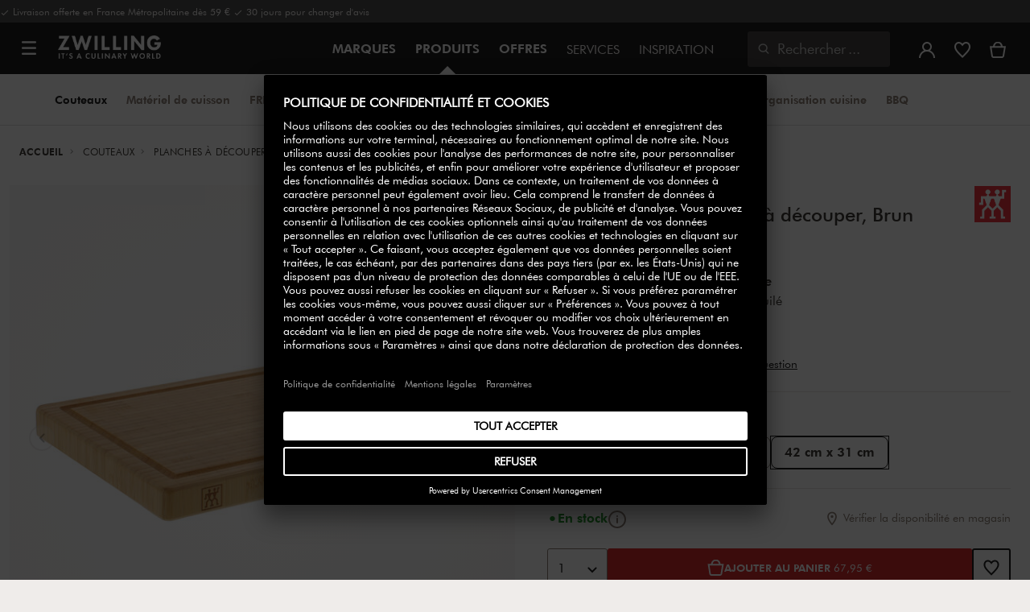

--- FILE ---
content_type: text/html;charset=UTF-8
request_url: https://www.zwilling.com/fr/zwilling-accessoires-42-cm-x-31-cm-planche-a-decouper-brun-30772-400-0/30772-400-0.html
body_size: 44678
content:
<!doctype html>


    
    

<html lang="fr-FR">

<head>











































































































































	

	<script type="text/javascript">
		const yotpoAppKey = 'wiKR4qAb7Buw2YO9XU99ER4eOgM43ARTqsPLkLJG';
		const yotpoStaticContentURL = 'https://staticw2.yotpo.com/';
        const usercentricsEnabled = true;
		const yotpoURL = yotpoStaticContentURL + yotpoAppKey + '/widget.js';
		(function e() {
			var e = document.createElement('script');
			e.defer = true,
			e.src = yotpoURL;
            if(usercentricsEnabled) {
                e.type = 'text/plain',
                e.setAttribute('data-usercentrics', 'Yotpo');
            }
			var t = document.getElementsByTagName('script')[0];
			t.parentNode.insertBefore(e, t);
		})();
	</script>








	<link rel="preconnect" href="//app.usercentrics.eu">

	<link rel="preconnect" href="//api.usercentrics.eu">

	<link rel="preload" href="//app.usercentrics.eu/browser-ui/latest/loader.js" as="script">

	<script type="text/javascript">document.addEventListener('DOMContentLoaded', () => document.querySelector('.hotsopt-container') && document.head.appendChild(Object.assign(document.createElement('script'), { src: '/on/demandware.static/-/Sites-zwilling-global-Library/default/hotspot.js?v=1' })));</script>



<link rel="preload" href="/on/demandware.static/Sites-zwilling-fr-Site/-/fr_FR/v1768464637303/product/product-redesign.js" as="script" />



<meta http-equiv="Content-Type" content="text/html; charset=utf-8" />

<meta http-equiv="x-ua-compatible" content="ie=edge" />

<meta name="viewport" content="width=device-width, initial-scale=1.0, maximum-scale=2.0" />








<meta name="theme-color" content="#000000" />








































































































































	

	<link rel="stylesheet" href="/on/demandware.static/-/Sites-zwilling-global-Library/default/custom.css">

	<meta name="p:domain_verify" content="65b5c56c65604b84da118b4737cf741f"/>

	<script type="text/javascript" src="/on/demandware.static/-/Sites-zwilling-global-Library/default/custom.js?v=1"></script>

	<script type="text/javascript">document.addEventListener('DOMContentLoaded', function() { (window.dataLayer && window.dataLayer.some(item => item.page_type === 'pdp')) && document.head.appendChild(Object.assign(document.createElement('script'), { src: '/on/demandware.static/-/Sites-zwilling-global-Library/default/zoom.js?v=1' })); });</script>

	<script src="//550znh3s7u.kameleoon.eu/engine.js" type="text/plain" data-usercentrics="Kameleoon" async></script>




<link href="/on/demandware.static/Sites-zwilling-fr-Site/-/default/dwcc3d4ca5/images/favicon.ico" type="image/x-icon" rel="shortcut icon" />
<link rel="icon" href="/on/demandware.static/Sites-zwilling-fr-Site/-/default/dw0c99acee/images/favicon-16x16.png" sizes="16x16" />
<link rel="icon" href="/on/demandware.static/Sites-zwilling-fr-Site/-/default/dwa484d42e/images/favicon-32x32.png" sizes="32x32" />
<link rel="icon" href="/on/demandware.static/Sites-zwilling-fr-Site/-/default/dw7ebcaa85/images/favicon-196x196.png" sizes="196x196" />
<link rel="apple-touch-icon" href="/on/demandware.static/Sites-zwilling-fr-Site/-/default/dw96f8794e/images/favicon-128.png" sizes="128x128" />
<link rel="apple-touch-icon-precomposed" href="/on/demandware.static/Sites-zwilling-fr-Site/-/default/dw96f8794e/images/favicon-128.png" sizes="128x128" />













    
    
        
            
            <meta name="description" content="Découvrez ZWILLING Accessoires 42 cm x 31 cm, Planche à découper, Brun ►Livraison gratuite à partir de 49 € ✓ Acheter chez un fabricant ✓">
            
        
    
        
            <title>
                
                
                Acheter ZWILLING Accessoires Planche à découper | ZWILLING.COM
            </title>
        
    

    
    
    
    









<link href="/on/demandware.static/Sites-zwilling-fr-Site/-/fr_FR/v1768464637303/css/lib.css" type="text/css" rel="stylesheet" />
<link rel="preload" href="/on/demandware.static/Sites-zwilling-fr-Site/-/fr_FR/v1768464637303/css/fa/font-awesome.min.css" as="style" onload="this.onload=null;this.rel='stylesheet'" />

<noscript><link rel="stylesheet" href="/on/demandware.static/Sites-zwilling-fr-Site/-/fr_FR/v1768464637303/css/fa/font-awesome.min.css" /></noscript>




<link href="/on/demandware.static/Sites-zwilling-fr-Site/-/fr_FR/v1768464637303/css/jquery.fancybox.css" type="text/css" rel="stylesheet" />

<!--[if lt IE 9]>
<script src="/on/demandware.static/Sites-zwilling-fr-Site/-/fr_FR/v1768464637303/js/lib/html5.js"></script>
<![endif]-->

<script type="text/javascript">//<!--
/* <![CDATA[ (head-active_data.js) */
var dw = (window.dw || {});
dw.ac = {
    _analytics: null,
    _events: [],
    _category: "",
    _searchData: "",
    _anact: "",
    _anact_nohit_tag: "",
    _analytics_enabled: "true",
    _timeZone: "Europe/Paris",
    _capture: function(configs) {
        if (Object.prototype.toString.call(configs) === "[object Array]") {
            configs.forEach(captureObject);
            return;
        }
        dw.ac._events.push(configs);
    },
	capture: function() { 
		dw.ac._capture(arguments);
		// send to CQ as well:
		if (window.CQuotient) {
			window.CQuotient.trackEventsFromAC(arguments);
		}
	},
    EV_PRD_SEARCHHIT: "searchhit",
    EV_PRD_DETAIL: "detail",
    EV_PRD_RECOMMENDATION: "recommendation",
    EV_PRD_SETPRODUCT: "setproduct",
    applyContext: function(context) {
        if (typeof context === "object" && context.hasOwnProperty("category")) {
        	dw.ac._category = context.category;
        }
        if (typeof context === "object" && context.hasOwnProperty("searchData")) {
        	dw.ac._searchData = context.searchData;
        }
    },
    setDWAnalytics: function(analytics) {
        dw.ac._analytics = analytics;
    },
    eventsIsEmpty: function() {
        return 0 == dw.ac._events.length;
    }
};
/* ]]> */
// -->
</script>
<script type="text/javascript">//<!--
/* <![CDATA[ (head-cquotient.js) */
var CQuotient = window.CQuotient = {};
CQuotient.clientId = 'bcgv-zwilling-fr';
CQuotient.realm = 'BCGV';
CQuotient.siteId = 'zwilling-fr';
CQuotient.instanceType = 'prd';
CQuotient.locale = 'fr_FR';
CQuotient.fbPixelId = '__UNKNOWN__';
CQuotient.activities = [];
CQuotient.cqcid='';
CQuotient.cquid='';
CQuotient.cqeid='';
CQuotient.cqlid='';
CQuotient.apiHost='api.cquotient.com';
/* Turn this on to test against Staging Einstein */
/* CQuotient.useTest= true; */
CQuotient.useTest = ('true' === 'false');
CQuotient.initFromCookies = function () {
	var ca = document.cookie.split(';');
	for(var i=0;i < ca.length;i++) {
	  var c = ca[i];
	  while (c.charAt(0)==' ') c = c.substring(1,c.length);
	  if (c.indexOf('cqcid=') == 0) {
		CQuotient.cqcid=c.substring('cqcid='.length,c.length);
	  } else if (c.indexOf('cquid=') == 0) {
		  var value = c.substring('cquid='.length,c.length);
		  if (value) {
		  	var split_value = value.split("|", 3);
		  	if (split_value.length > 0) {
			  CQuotient.cquid=split_value[0];
		  	}
		  	if (split_value.length > 1) {
			  CQuotient.cqeid=split_value[1];
		  	}
		  	if (split_value.length > 2) {
			  CQuotient.cqlid=split_value[2];
		  	}
		  }
	  }
	}
}
CQuotient.getCQCookieId = function () {
	if(window.CQuotient.cqcid == '')
		window.CQuotient.initFromCookies();
	return window.CQuotient.cqcid;
};
CQuotient.getCQUserId = function () {
	if(window.CQuotient.cquid == '')
		window.CQuotient.initFromCookies();
	return window.CQuotient.cquid;
};
CQuotient.getCQHashedEmail = function () {
	if(window.CQuotient.cqeid == '')
		window.CQuotient.initFromCookies();
	return window.CQuotient.cqeid;
};
CQuotient.getCQHashedLogin = function () {
	if(window.CQuotient.cqlid == '')
		window.CQuotient.initFromCookies();
	return window.CQuotient.cqlid;
};
CQuotient.trackEventsFromAC = function (/* Object or Array */ events) {
try {
	if (Object.prototype.toString.call(events) === "[object Array]") {
		events.forEach(_trackASingleCQEvent);
	} else {
		CQuotient._trackASingleCQEvent(events);
	}
} catch(err) {}
};
CQuotient._trackASingleCQEvent = function ( /* Object */ event) {
	if (event && event.id) {
		if (event.type === dw.ac.EV_PRD_DETAIL) {
			CQuotient.trackViewProduct( {id:'', alt_id: event.id, type: 'raw_sku'} );
		} // not handling the other dw.ac.* events currently
	}
};
CQuotient.trackViewProduct = function(/* Object */ cqParamData){
	var cq_params = {};
	cq_params.cookieId = CQuotient.getCQCookieId();
	cq_params.userId = CQuotient.getCQUserId();
	cq_params.emailId = CQuotient.getCQHashedEmail();
	cq_params.loginId = CQuotient.getCQHashedLogin();
	cq_params.product = cqParamData.product;
	cq_params.realm = cqParamData.realm;
	cq_params.siteId = cqParamData.siteId;
	cq_params.instanceType = cqParamData.instanceType;
	cq_params.locale = CQuotient.locale;
	
	if(CQuotient.sendActivity) {
		CQuotient.sendActivity(CQuotient.clientId, 'viewProduct', cq_params);
	} else {
		CQuotient.activities.push({activityType: 'viewProduct', parameters: cq_params});
	}
};
/* ]]> */
// -->
</script>


<!-- UI -->

<link rel="stylesheet" href="/on/demandware.static/Sites-zwilling-fr-Site/-/fr_FR/v1768464637303/css/common-sfra.css" />



<link rel="stylesheet" href="/on/demandware.static/Sites-zwilling-fr-Site/-/fr_FR/v1768464637303/css/product.css" />

<link rel="stylesheet" href="/on/demandware.static/Sites-zwilling-fr-Site/-/fr_FR/v1768464637303/css/productRedesign.css" />

<link rel="stylesheet" href="/on/demandware.static/Sites-zwilling-fr-Site/-/fr_FR/v1768464637303/css/slick-custom.css" />



<link rel="preload" as="font" href="/on/demandware.static/Sites-zwilling-fr-Site/-/fr_FR/v1768464637303/css/iconfont/iconfont.woff2" crossorigin="anonymous"/>
<link rel="preload" as="font" href="/on/demandware.static/Sites-zwilling-fr-Site/-/fr_FR/v1768464637303/css/Fonts_Zwilling/a1ef081d-cde0-40ab-80ea-cdd191815fdf.woff2" crossorigin="anonymous"/>
<link rel="preload" as="font" type="font/woff2" href="/on/demandware.static/Sites-zwilling-fr-Site/-/fr_FR/v1768464637303/css/Fonts_Zwilling/60053f11-ba20-4b90-b528-3cb6625d0322.woff2" crossorigin="anonymous"/>
<link rel="stylesheet preload" as="style" href="/on/demandware.static/Sites-zwilling-fr-Site/-/fr_FR/v1768464637303/css/iconfont/_iconfont.css" crossorigin="anonymous"/>





    <link rel="stylesheet" href="/on/demandware.static/Sites-zwilling-fr-Site/-/fr_FR/v1768464637303/css/components/navbuilder-header.css" />








<script type="text/plain" data-usercentrics="Google Tag Manager">
var GTM_ID = 'GTM-W634HGH';

(function(w,d,s,l,i){w[l]=w[l]||[];w[l].push({'gtm.start':
new Date().getTime(),event:'gtm.js'});var f=d.getElementsByTagName(s)[0],
j=d.createElement(s),dl=l!='dataLayer'?'&l='+l:'';j.async=true;j.src=
'https://tms.zwilling.com/gtm.js?id='+i+dl;f.parentNode.insertBefore(j,f);
})(window,document,'script','dataLayer',GTM_ID);
</script>







<script id="usercentrics-cmp" src="https://app.usercentrics.eu/browser-ui/latest/loader.js" data-settings-id="wKVJrm0qUo8jpu" async></script>
<script>
    function checkObjectKeys(arr, obj) {
        return arr.every((key) => obj.hasOwnProperty(key) && obj[key]);
    }
    window.addEventListener('ucEvent', function (e) {
        if( e.detail && e.detail.event === 'consent_status') {
            let serviceArray = [];
            const services = SitePreferences.USERCENTRICS_SERVICES;
            if (services && services.length) {
                serviceArray = services.split(',');
            }
  
            if(e.detail.action === 'onAcceptAllServices' || e.detail.action === 'onUpdateServices' && checkObjectKeys(serviceArray, e.detail)) {
                $.ajax({
                    url: Urls.ucSetSession,
                    data: {usEventDetail: e.detail},
                    method: 'POST'
                })
            } else if (e.detail.action === 'onDenyAllServices' || e.detail.action === 'onUpdateServices' && !checkObjectKeys(serviceArray, e.detail)) {
                $.ajax({
                    url: Urls.ucSetSession,
                    method: 'POST'
                })
            }
        }
    });
</script>








<script type="text/plain" data-usercentrics="Klarna On-site messaging" async src="https://js.klarna.com/web-sdk/v1/klarna.js" data-client-id="80a4b785-7714-56f9-be9d-fe9bad897324"></script>







<script type="text/javascript">
if (window.jQuery) {
jQuery(document).ready(function(){
if(screen.width < 768){
jQuery('#footer').append('<a href="/fr/" class="full-site-link">View Full Site</a>');
jQuery('.full-site-link')
.attr('href', '/on/demandware.store/Sites-zwilling-fr-Site/fr_FR/Home-FullSite')
.on('click',function(e) {
e.preventDefault();
jQuery.ajax({
url: '/on/demandware.store/Sites-zwilling-fr-Site/fr_FR/Home-FullSite',
success: function(){
window.location.reload();
}
});
}
);
}
});
}
</script>










<link rel="stylesheet" type="text/css" href="/on/demandware.static/-/Sites-zwilling-fr-Library/fr_FR/v1768464637303/css/color-swatches.css" />

<link href="/on/demandware.static/Sites-zwilling-fr-Site/-/fr_FR/v1768464637303/css/hotspot/hotspot.css" type="text/css" rel="stylesheet" />

<link rel="canonical" href="https://www.zwilling.com/fr/zwilling-accessoires-42-cm-x-31-cm-planche-a-decouper-brun-30772-400-0/30772-400-0.html" />

<link rel="alternate" hreflang="en-GB" href="https://www.zwilling.com/uk/zwilling-42-cm-x-31-cm-bamboo-chopping-board-30772-400-0/30772-400-0.html" />
<link rel="alternate" hreflang="tr-TR" href="https://www.zwilling.com/tr/zwilling-accessories-kesme-tahtasi-bambu-42-cm-x-31-cm-30772-400-0/30772-400-0.html" />
<link rel="alternate" hreflang="de-DE" href="https://www.zwilling.com/de/zwilling-schneidbrett-42-cm-x-31-cm-bambus-30772-400-0/30772-400-0.html" />
<link rel="alternate" hreflang="en-CA" href="https://www.zwilling.com/ca/zwilling-cutting-board-42-cm-x-31-cm-bamboo-30772-400-0/30772-400-0.html" />
<link rel="alternate" hreflang="fr-FR" href="https://www.zwilling.com/fr/zwilling-accessoires-42-cm-x-31-cm-planche-a-decouper-brun-30772-400-0/30772-400-0.html" />
<link rel="alternate" hreflang="it-IT" href="https://www.zwilling.com/it/zwilling-tagliere---42-cm-x-31-cm-marrone-30772-400-0/30772-400-0.html" />
<link rel="alternate" hreflang="nl-BE" href="https://www.zwilling.com/be-nl/zwilling-snijplank-42-cm-x-31-cm-bamboe-30772-400-0/30772-400-0.html" />
<link rel="alternate" hreflang="nl-NL" href="https://www.zwilling.com/nl/zwilling-snijplank-42-cm-x-31-cm-bamboe-30772-400-0/30772-400-0.html" />
<link rel="alternate" hreflang="fr-BE" href="https://www.zwilling.com/be-fr/zwilling-planche-a-decouper-42-cm-x-31-cm-bambou-30772-400-0/30772-400-0.html" />
<link rel="alternate" hreflang="sv-SE" href="https://www.zwilling.com/se/zwilling-42-cm-x-31-cm-skaerbraedor-brun-30772-400-0/30772-400-0.html" />
<link rel="alternate" hreflang="da-DK" href="https://www.zwilling.com/dk/zwilling-skaerebraet-42-cm-x-31-cm-bambus-30772-400-0/30772-400-0.html" />
<link rel="alternate" hreflang="es-ES" href="https://www.zwilling.com/es/zwilling-tabla-de-cortar-42-cm-x-31-cm-bambu-30772-400-0/30772-400-0.html" />
<link rel="alternate" hreflang="pt-PT" href="https://www.zwilling.com/pt/zwilling-tabua-de-corte-42-cm-x-31-cm-bambu-30772-400-0/30772-400-0.html" />


<meta property="og:url" content="https://www.zwilling.com/fr/zwilling-accessoires-42-cm-x-31-cm-planche-a-decouper-brun-30772-400-0/30772-400-0.html" />
<meta property="og:image" content="https://www.zwilling.com/on/demandware.static/-/Sites-zwilling-master-catalog/default/dw0462fce1/images/large/30772-100-0_01.jpg" />
</head>
<body>








































































































































	



<script data-cookieconsent="ignore">
    window.isAuthenticated = false;
</script>











	





<div id="wrapper" class="pt_product-details">












































































































































<div id="browser-check">
<noscript>
<div class="browser-compatibility-alert">
<i class="fa fa-exclamation-triangle fa-2x pull-left"></i>
<p class="browser-error">La fonctionnalit&eacute; Javascript de votre navigateur est d&eacute;sactiv&eacute;e. Veuillez activer cette fonction pour profiter pleinement des fonctionnalit&eacute;s de ce site.</p>
</div>
</noscript>
</div>







<a href="#end-nav" class="js-skip-nav navbuilder-skip-navigation" data-auto-id="a-navbuilder-header-skip-navigation">
ALLER AU CONTENU PRINCIPAL
</a>


	 

	

<div class="navbuilder-header-promo">

<div class="navbuilder-header-promo__wrapper">
<div class="navbuilder-header-promo__content row no-gutters">
<div
class="navbuilder-header-promo__left-col col col-md-4 col-lg-7 js-navbuilder-header-promo-left">

	 


	

<div class="html-slot-container">


<span><i class="zwg-icon__check"></i> Livraison offerte en France Métropolitaine dès 59 € <i class="zwg-icon__check"></i> 30 jours pour changer d'avis


</div> 
	
</div>
<div class="navbuilder-header-promo__right-col col-md-8 col-lg-5">

	 

	
</div>
</div>
</div>
</div>
<div class="js-header-wrapper" >
<header class="

 extended
">
<div class="navbuilder-header js-navbuilder-header">
<div class="navbuilder-header__container">

<div class="navbuilder-header__hamburger js-navbuilder-header-hamburger">
<a href="javascript:void(0)" class="js-header-hamburger-open"
data-auto-id="div-navbuilder-header-hamburger"
title="Open navigation menu"
aria-label="Open navigation menu"
role="button"
aria-expanded="false">
<span aria-hidden="true" class="zwg-icon__burger-menu"></span>
</a>
</div>
<div class="navbuilder-header__logo" data-auto-id="div-navbuilder-header-logo">



<span data-pg="Y2MlYj==" class="navbuilder-header__logo--link js-navbuilder-header-logo js-mask-lnk" title="ZWILLING, It's a culinary world" tabindex="0" role="link" aria-label="Zwilling logo">












<img
src="/on/demandware.static/-/Library-Sites-ZwillingSharedLibrary/default/dwc03468af/ZWILLING-Culinary-World.png"
class="header-logo-default"

data-cookieconsent="ignore"
alt="ZWILLING, It's a culinary world"
/>


</span>

</div>
<div class="navbuilder-header__main-content">
<nav id="navigation" class="navbuilder-header__navigation js-navigation">


</nav>
<button class="navbuilder-header__search-box js-header-search-box js-skip-opening-url"
data-auto-id="a-navbuilder-search-box"
aria-label="Ouvrir la bo&icirc;te de dialogue de recherche"
aria-haspopup="dialog">
<i class="zwg-icon__search" title="Rechercher" aria-hidden="true"></i>
<span>Rechercher</span>
</button>
</div>
<div class="navbuilder-header__utility js-navbuilder-header-utility">
<div class="navbuilder-header__utility-user js-navbuilder-header-utility-user">



<div class="user-info">
<button class="js-mask-lnk js-skip-opening-url user-account "
data-pg="nUE0pUZ6Yl93q3phraqcoTkcozphL29gY2MlY2SwL291oaDi"
data-auto-id="a-header-user-account"
aria-label="Ouvrir le menu utilisateur"
id="header-user-account-btn"
aria-expanded="false"
aria-controls="user-account-pannel">


<i class="zwg-icon__account--outlined" aria-hidden="true"></i>


<span class="empty-link-text">Connexion /  S&rsquo;inscrire</span>
</button>
<div class="user-panel " id="user-account-pannel" role="region" aria-labelledby="header-user-account-btn">
<div class="user-links" role="none">

<span class="js-mask-lnk user-links-name signup-btn js-skip-opening-url" data-pg="nUE0pUZ6Yl93q3phraqcoTkcozphL29gY2MlY2kiM2yhYj==" data-auto-id="a-header-user-link-signup-btn js-skip-opening-url" role="button" tabindex="0">S'identifier</span>

<span class="js-mask-lnk user-links-name create-account js-skip-opening-url" data-pg="nUE0pUZ6Yl93q3phraqcoTkcozphL29gY2MlY3WyM2ymqTIlYj==" data-auto-id="a-header-user-link-create-account js-skip-opening-url" role="button" tabindex="0">Cr&eacute;er un compte</span>

<span class="js-mask-lnk user-links-name check-order js-skip-opening-url" data-pg="nUE0pUZ6Yl93q3phraqcoTkcozphL29gY29hY2EyoJShMUqupzHhp3EipzHiH2y0MKZgraqcoTkcozpgMaVgH2y0MF9zpy9THv9CpzEypv1HpzSwnj==" data-auto-id="a-header-user-link-check-order js-skip-opening-url" role="button" tabindex="0">V&eacute;rifier la commande</span>

</div>

	 

	
</div>
</div>




<span class="wishlist">


<button
id="wishlist-header"
data-auto-id="a-header-wishlist"
class="js-wishlist-header js-mask-lnk js-skip-opening-url signup-btn"
data-targetsrc="/fr/wishlist/"
data-pg="javascript:void(0)"
title="Liste de souhaits"
aria-label="Connectez-vous pour voir votre liste de souhaits">

<i class="zwg-icon zwg-icon__wishlist--outlined favorite-stroke" aria-hidden="true"></i>
<span class="empty-link-text">Liste de souhaits</span>

</button>
</span>


</div>

<div class="navbuilder-header__utility-minicart js-navbuilder-header-utility-minicart" id="mini-cart"
data-auto-id="div-navbuilder-header-utility-minicart">














































































<!-- Report any requested source code -->

<!-- Report the active source code -->







<div class="mini-cart-total js-mini-cart">
<button class="mini-cart-link mini-cart-empty js-mask-lnk js-mini-cart-btn" data-pg="nUE0pUZ6Yl93q3phraqcoTkcozphL29gY2MlY2Wup2gyqP8=" title="Voir le panier" aria-label="Voir le panier">

<i class="zwg-icon__basket--outlined" aria-hidden="true"></i>
<span class="empty-link-text">Voir le panier</span>

</button>
</div>












</div>
</div>
<div class="navbuilder-header__hamburger navbuilder-header__hamburger--mobile js-navbuilder-header-hamburger">
<a href="javascript:void(0)" class="js-header-hamburger-open"
data-auto-id="div-navbuilder-header-hamburger-mobile"
title="Open navigation menu"
aria-label="Open navigation menu"
role="button"
aria-expanded="false">
<span aria-hidden="true" class="zwg-icon__burger-menu"></span>
</a>
</div>
</div>
</div>


<div class="navbuilder-secondary-header js-navbuilder-secondary-navigation">
<div class="navbuilder-secondary-header__wrapper">




<div class="navbuilder-secondary-header__container js-navbuilder-secondary-header-container nobrand" data-parent-item-id="products">

<div class="navbuilder-secondary-header__hamburger">
<a href="javascript:void(0)" class="js-header-hamburger-open" data-auto-id="div-navbuilder-secondary-header-hamburger"
title="navigation.menu.burger.title"
aria-label="navigation.menu.burger.title"
role="button"
aria-expanded="false">
<span aria-hidden="true"><i class="zwg-icon__burger-menu"></i></span>
</a>
</div>
<nav id="secondary-navigation" class="navbuilder-secondary-header__secondary-navigation js-secondary-navigation">


<ul class="navbuilder-header__secondary-list nobrand">



<li class="navbuilder-secondary-header__list-item selected-item"><a href="https://www.zwilling.com/fr/couteaux/" >Couteaux</a></li>


<li class="navbuilder-secondary-header__list-item "><a href="https://www.zwilling.com/fr/materiel-de-cuisson/" >Matériel&nbsp;de&nbsp;cuisson</a></li>


<li class="navbuilder-secondary-header__list-item "><a href="https://www.zwilling.com/fr/organisation-de-la-cuisine/systeme-de-mise-sous-vide/" >FRESH&nbsp;&amp;&nbsp;SAVE&nbsp;sous&nbsp;vide</a></li>


<li class="navbuilder-secondary-header__list-item "><a href="https://www.zwilling.com/fr/petit-electromenager/" >Appareils&nbsp;de&nbsp;cuisine</a></li>


<li class="navbuilder-secondary-header__list-item "><a href="https://www.zwilling.com/fr/art-de-la-table/" >Art&nbsp;de&nbsp;la&nbsp;table</a></li>


<li class="navbuilder-secondary-header__list-item "><a href="https://www.zwilling.com/fr/ustensiles-de-cuisine/" >Ustensiles&nbsp;de&nbsp;cuisine</a></li>


<li class="navbuilder-secondary-header__list-item "><a href="https://www.zwilling.com/fr/organisation-de-la-cuisine/" >Organisation&nbsp;cuisine</a></li>


<li class="navbuilder-secondary-header__list-item "><a href="https://www.zwilling.com/fr/bbq/" >BBQ</a></li>


</ul>

</nav>
<button href="javascript://"
class="navbuilder-secondary-header__search-box js-header-search-box js-secondary-header-search-box"
data-auto-id="a-navbuilder-secondary-search-box"
aria-label="Ouvrir la bo&icirc;te de dialogue de recherche"
aria-haspopup="dialog">
<i class="zwg-icon__search" title="Rechercher" aria-hidden="true"></i>
<span>Rechercher</span>
</button>
<div class="navbuilder-secondary-header__utility js-navbuilder-secondary-header-utility">

</div>
<div class="navbuilder-secondary-header__hamburger navbuilder-secondary-header__hamburger--mobile">
<a href="javascript:void(0)" class="js-header-hamburger-open" data-auto-id="div-navbuilder-secondary-header-hamburger-mobile"
title="navigation.menu.burger.title"
aria-label="navigation.menu.burger.title"
role="button"
aria-expanded="false">
<span aria-hidden="true"><i class="zwg-icon__burger-menu"></i></span>
</a>
</div>
</div>

</div>
</div>

</header>
</div>
<div class="navbuilder-header-content-asset">













<div class="content-asset"
>
<!-- dwMarker="content" dwContentID="800ff65c52d4b71d1c750b569c" -->
<script>
	var $header = document.getElementsByTagName('header')[0];
        var $navbuilderHeaderSecondaryCtnr = document.getElementsByClassName('js-navbuilder-secondary-header-container');

        if ($header.classList.contains('extended') && !$navbuilderHeaderSecondaryCtnr.length) {
	    $header.classList.remove('extended');
        }
</script>
</div> <!-- End content-asset -->






</div>
<div id="end-nav"></div>














































































































































<div id="outer-product-finder" class="product-finder">
<div id="search-container" class="search-container dialog" role="dialog" aria-modal="true" aria-label="Modale des suggestions de recherche">
<div id="inner-search-container" class="search-container--inner">
<div class="search-content">
<div class="first-row">
<div class="zwilling-logo">
<img width="128" height="30" src="/on/demandware.static/-/Library-Sites-ZwillingSharedLibrary/default/dwee5c259f/ZWILLING-Culinary-World_black.png" class="header-logo-default"
data-cookieconsent="ignore" alt="Zwilling" />
</div>
<div class="search-form main-item">
<form role="search" action="/fr/search/" method="get" name="simpleSearch">
<label class="visually-hidden" for="q">Rechercher dans le catalogue</label>
<i class="zwg-icon__search" aria-hidden="true"></i>
<input type="search" id="q" name="q" value=""
placeholder="D&eacute;couvrez des produits, des collections, des recettes et plus encore" inputmode="search" />
<input type="hidden" name="lang" value="fr_FR" aria-hidden="true" tabindex="-1"/>
<button class="text-button text-button-secondary clear-search-button js-clear-search-button fadeable" aria-hidden="true" tabindex="-1">
<i class="zwg-icon__close" aria-hidden="true"></i>
<span class="visually-hidden">Effacer la phrase de recherche</span>
</button>
<button class="btn-secondary search-button js-search-button fadeable" aria-hidden="true" tabindex="-1">
<i class="zwg-icon__search" aria-hidden="true"></i>
<span class="visually-hidden">
Recherche de <span class=« js-search-phrase »>{0}</span>
</span>
</button>
</form>
</div>
<button class="close-section close-product-finder js-close-product-finder" aria-label="Fermer&nbsp;Rechercher">
<i aria-hidden="true" class="zwg-icon__close"></i>
<span>
Fermer
</span>
</button>
</div>
<div class="second-row">
<div class="popular-searches main-item">

<h3 class="popular-searches-title" id="popular-search-headline">Top Recherches</h3>
<div class="popular-searches__categories">
<ul aria-labelledby=popular-search-headline>

<li>
<span role="link" data-pg="Y2MlY3AyLKWwnP8/pG1THxIGFPHlZPHlAvHlZSAOIxH=" tabindex="0" aria-label="Recherche de FRESH &amp; SAVE">FRESH &amp; SAVE</span>
</li>

<li>
<span role="link" data-pg="Y2MlY3AyLKWwnP8/pG1GIRSIDt==" tabindex="0" aria-label="Recherche de STAUB">STAUB</span>
</li>

<li>
<span role="link" data-pg="Y2MlY3AyLKWwnP8/pG1HnTIloJ8yZwODoUIm" tabindex="0" aria-label="Recherche de Thermo Plus">Thermo Plus</span>
</li>

<li>
<span role="link" data-pg="Y2MlY3AyLKWwnP8/pG1Qo3I2MKWwoTH=" tabindex="0" aria-label="Recherche de Couvercle">Couvercle</span>
</li>

<li>
<span role="link" data-pg="Y2MlY3AyLKWwnP8/pG1DolIQZlIODJkyWGVjFJ5irN==" tabindex="0" aria-label="Recherche de Po&ecirc;le Inox">Po&ecirc;le Inox</span>
</li>

<li>
<span role="link" data-pg="Y2MlY3AyLKWwnP8/pG1GLKI0MKImMD==" tabindex="0" aria-label="Recherche de Sauteuse">Sauteuse</span>
</li>

<li>
<span role="link" data-pg="Y2MlY3AyLKWwnP8/pG1To25xqJH=" tabindex="0" aria-label="Recherche de Fondue">Fondue</span>
</li>

<li>
<span role="link" data-pg="Y2MlY3AyLKWwnP8/pG1Ko2f=" tabindex="0" aria-label="Recherche de Wok">Wok</span>
</li>

</ul>
</div>

</div>
<div class="search-suggestion__results main-item d-none" aria-live="polite" aria-description="Suggestions de recherche"></div>
</div>
</div>
</div>
<button id="search-overlay" class="search-container--overlay js-close-product-finder"><span class="visually-hidden">Fermer&nbsp;Rechercher</span><button>
</div>
</div>




<script data-cookieconsent="ignore">
window.lastNavTime = 'Thu Dec 18 14:54:57 GMT 2025';
window.navLocale = 'zwilling-fr:fr_FR';
</script>


<div id="main" role="main" class="full-width clearfix">
<div class="no-brand header-space js-header-space">
</div>





<div class="pdp-breadcrumbs">
<div class="breadcrumbs-max-container">
<div class="breadcrumbs-container">
<div class="breadcrumbs-row ">





    

    <nav aria-label="Breadcrumb" class="breadcrumb">
        <ol class="breadcrumb-list-wrapper">
            
                
                    <li class="breadcrumb-element">
                        <a href="https://www.zwilling.com/fr/" title="Accueil" data-automation=PDP_BREADCRUMB>
                            Accueil
                        </a>
                    </li>
                
            
                
                    <li class="breadcrumb-element">
                        <a href="https://www.zwilling.com/fr/couteaux/" title="Aller &agrave; Couteaux" data-automation=PDP_BREADCRUMB>
                            Couteaux
                        </a>
                    </li>
                
            
                
                    <li class="breadcrumb-element">
                        <a href="https://www.zwilling.com/fr/couteaux/planches-a-decouper/" title="Aller &agrave; Planches &agrave; d&eacute;couper" data-automation=PDP_BREADCRUMB>
                            Planches à découper
                        </a>
                    </li>
                
            
                
                    
                    
                
            
            
                <li class="breadcrumb-element">
                    <span aria-current="page" class="js-pdp-breadcrumb-element" data-automation=PDP_BREADCRUMB>
                        42 cm x 31 cm, Planche à découper, Brun
                    </span>
                </li>
            
        </ol>
    </nav>


</div>
</div>
</div>
</div>

<div id="primary">
<div id="product-nav-container" class="product-nav-container">




</div>












































































































































	

	



<script>
var dataLayer = window.dataLayer || [];
</script>



<script>
// Push Ecommerce object to Datalayer object
var ecommerceData = JSON.parse("{\"ecommerce\":{\"detail\":{\"products\":[{\"id\":\"30772-400-0\",\"sku\":\"30772-400-0\",\"name\":\"ZWILLING | 42 cm x 31 cm, Planche à découper, Brun | Accessoires\",\"price\":67.95,\"brand\":\"ZWILLING\",\"variant\":\"brown | 42-cm-x-31-cm_16.50-inch-x-12.25-inch\",\"category\":\"Couteaux / Planches à découper\",\"dimension2\":\"In Stock\",\"dimension3\":\"\",\"dimension6\":\"30772-400-0\",\"dimension7\":\"Engraving not possible\"}]}}}");
dataLayer.push(ecommerceData);
</script>







	



<script>
var dataLayer = window.dataLayer || [];
</script>

<script>
// Push Ecommerce object to Datalayer object
var performanceMarkData = JSON.parse("{\"page_type\":\"pdp\",\"user_loginstate\":false,\"user_email\":\"\",\"user_emaillist\":\"\",\"page_breadcrumb\":\"Home / Couteaux / Planches à découper / 42 cm x 31 cm, Planche à découper, Brun\",\"user_fullname\":\"\",\"page_statuscode\":200,\"user_transactions\":\"\",\"user_value\":\"\",\"product_oldprice\":\"\",\"cart_subtotal\":0,\"cart_currency\":\"EUR\",\"cart_discount\":0,\"cart_products\":[]}");
dataLayer.push(performanceMarkData);
</script>

<!-- CQuotient Activity Tracking (viewProduct-cquotient.js) -->
<script type="text/javascript">//<!--
/* <![CDATA[ */
(function(){
	try {
		if(window.CQuotient) {
			var cq_params = {};
			cq_params.product = {
					id: 'SFCC-Grouping_zw_cuttingboard_bamboo',
					sku: '30772-400-0',
					type: '',
					alt_id: ''
				};
			cq_params.realm = "BCGV";
			cq_params.siteId = "zwilling-fr";
			cq_params.instanceType = "prd";
			window.CQuotient.trackViewProduct(cq_params);
		}
	} catch(err) {}
})();
/* ]]> */
// -->
</script>
<script type="text/javascript">//<!--
/* <![CDATA[ (viewProduct-active_data.js) */
dw.ac._capture({id: "30772-400-0", type: "detail"});
/* ]]> */
// -->
</script>






<div id="pdpMain" class="pdp-main product-detail-page">


<div id="product-top-content">


















<div class="productdetail-max-container">
<div class="productdetail-container">
<div class="productdetail-row">
<div class="productdetail-wrapper">
<div class="product-image-container">













































































































































<div class="gallery js-gallery">
<div class="gallery__main">
<div class="gallery-labels">
    <div class="gallery-labels__wrapper">
        
    </div>
</div>

<div class="gallery__main-absolute">
<div class="js-keen-slider-wrapper-gallery" data-mobile-slides="1" data-mobile-slider="dots"
data-mobile-free-snap="false" data-tablet-slides="1" data-tablet-slider="dots"
data-tablet-free-snap="false" data-desktop-slides="1" data-desktop-slider="arrows" data-space="0"
data-ext-lazyload="2.0">


    <div class="keen-carousel " role="region" aria-roledescription="carousel"
        aria-label="Product carousel">
        

        

        <div
            id="erwj7cf3gxt"
            data-ft-next-slide="Suivant"
            data-ft-previous-slide="Pr&eacute;c&eacute;dent"
            class="keen-slider js-keen-slider-inner"
            data-slider-type="null"
            role="tablist"
        >
            
                <div class="keen-slider__slide js-keen-slider__slide" role="tabpanel"
                    aria-label="image slide 1">
                    





    

    
        <picture>
            <source media="(min-width:1024px)"
                srcset="https://www.zwilling.com/dw/image/v2/BCGV_PRD/on/demandware.static/-/Sites-zwilling-master-catalog/default/dw0462fce1/images/large/30772-100-0_01.jpg?sw=651&amp;sh=651&amp;sm=fit" />
            <source media="(min-width:768px)"
                srcset="https://www.zwilling.com/dw/image/v2/BCGV_PRD/on/demandware.static/-/Sites-zwilling-master-catalog/default/dw0462fce1/images/large/30772-100-0_01.jpg?sw=975&amp;sh=975&amp;sm=fit" />

            <img class="gallery__main-image" srcset="https://www.zwilling.com/dw/image/v2/BCGV_PRD/on/demandware.static/-/Sites-zwilling-master-catalog/default/dw0462fce1/images/large/30772-100-0_01.jpg?sw=720&amp;sh=720&amp;sm=fit" alt="Accessoires, 42 cm x 31 cm, Planche &agrave; d&eacute;couper, Brun, large 1"
                data-index="0" fetchpriority='high'
                data-automation="PDP_PRODUCT_IMAGE" />
        </picture>
    


                </div>
            
                <div class="keen-slider__slide js-keen-slider__slide" role="tabpanel"
                    aria-label="image slide 2">
                    





    

    
        <picture>
            <source media="(min-width:1024px)"
                srcset="https://www.zwilling.com/dw/image/v2/BCGV_PRD/on/demandware.static/-/Sites-zwilling-master-catalog/default/dw90a136d7/images/large/424416312.jpg?sw=651&amp;sh=651&amp;sm=fit" />
            <source media="(min-width:768px)"
                srcset="https://www.zwilling.com/dw/image/v2/BCGV_PRD/on/demandware.static/-/Sites-zwilling-master-catalog/default/dw90a136d7/images/large/424416312.jpg?sw=975&amp;sh=975&amp;sm=fit" />

            <img class="gallery__main-image" srcset="https://www.zwilling.com/dw/image/v2/BCGV_PRD/on/demandware.static/-/Sites-zwilling-master-catalog/default/dw90a136d7/images/large/424416312.jpg?sw=720&amp;sh=720&amp;sm=fit" alt="Accessoires, 42 cm x 31 cm, Planche &agrave; d&eacute;couper, Brun, large 2"
                data-index="1" 
                data-automation="PDP_PRODUCT_IMAGE" />
        </picture>
    


                </div>
            
                <div class="keen-slider__slide js-keen-slider__slide" role="tabpanel"
                    aria-label="image slide 3">
                    





    

    
        <picture>
            <source media="(min-width:1024px)"
                data-srcset="https://www.zwilling.com/dw/image/v2/BCGV_PRD/on/demandware.static/-/Sites-zwilling-master-catalog/default/dw27fc8464/images/large/424416317.jpg?sw=651&amp;sh=651&amp;sm=fit" />
            <source media="(min-width:768px)"
                data-srcset="https://www.zwilling.com/dw/image/v2/BCGV_PRD/on/demandware.static/-/Sites-zwilling-master-catalog/default/dw27fc8464/images/large/424416317.jpg?sw=975&amp;sh=975&amp;sm=fit" />

            <img class="gallery__main-image" data-srcset="https://www.zwilling.com/dw/image/v2/BCGV_PRD/on/demandware.static/-/Sites-zwilling-master-catalog/default/dw27fc8464/images/large/424416317.jpg?sw=720&amp;sh=720&amp;sm=fit" alt="Accessoires, 42 cm x 31 cm, Planche &agrave; d&eacute;couper, Brun, large 3"
                data-index="2" 
                data-automation="PDP_PRODUCT_IMAGE" />
        </picture>
    


                </div>
            
        </div>
    </div>

    <div
        id="live-region-erwj7cf3gxt"
        style="width: 0; opacity: 0; height: 0"
        aria-atomic="true"
        aria-relevant="additions text"
        aria-live="polite"
        data-ready="false"
        data-info="Voir la page {0} de {1}">
    </div>



</div>
</div>
</div>





<ul class="gallery__thumbnails js-gallery__thumbnails">
    
        
        

        <li class="gallery__image-wrapper js-gallery__image-wrapper gallery__image-wrapper--selected" tabindex="0">
            
            <img class="gallery__image " src="https://www.zwilling.com/dw/image/v2/BCGV_PRD/on/demandware.static/-/Sites-zwilling-master-catalog/default/dw0462fce1/images/large/30772-100-0_01.jpg?sw=100&amp;sh=100&amp;sm=fit"  alt="Accessoires, 42 cm x 31 cm, Planche &agrave; d&eacute;couper, Brun, small 1" data-index="0" 
                 data-cookieconsent="ignore" />
        </li>
    
        
        

        <li class="gallery__image-wrapper js-gallery__image-wrapper" tabindex="0">
            
            <img class="gallery__image " src="https://www.zwilling.com/dw/image/v2/BCGV_PRD/on/demandware.static/-/Sites-zwilling-master-catalog/default/dw90a136d7/images/large/424416312.jpg?sw=100&amp;sh=100&amp;sm=fit"  alt="Accessoires, 42 cm x 31 cm, Planche &agrave; d&eacute;couper, Brun, small 2" data-index="1" 
                 data-cookieconsent="ignore" />
        </li>
    
        
        

        <li class="gallery__image-wrapper js-gallery__image-wrapper" tabindex="0">
            
            <img class="gallery__image " src="https://www.zwilling.com/dw/image/v2/BCGV_PRD/on/demandware.static/-/Sites-zwilling-master-catalog/default/dw27fc8464/images/large/424416317.jpg?sw=100&amp;sh=100&amp;sm=fit"  alt="Accessoires, 42 cm x 31 cm, Planche &agrave; d&eacute;couper, Brun, small 3" data-index="2" 
                 data-cookieconsent="ignore" />
        </li>
    
</ul>


</div>

</div>
<div class="product-detail-mobile-row">
<div class="product-detail"
data-json="{&quot;id&quot;:&quot;30772-400-0&quot;,&quot;name&quot;:&quot;ZWILLING | 42 cm x 31 cm, Planche &agrave; d&eacute;couper, Brun | Accessoires&quot;,&quot;price&quot;:67.95,&quot;brand&quot;:&quot;ZWILLING&quot;,&quot;category&quot;:&quot;Couteaux / Planches &agrave; d&eacute;couper&quot;,&quot;variant&quot;:&quot;brown | 42-cm-x-31-cm_16.50-inch-x-12.25-inch&quot;,&quot;quantity&quot;:1,&quot;position&quot;:&quot;&quot;,&quot;dimension2&quot;:&quot;In Stock&quot;,&quot;dimension3&quot;:&quot;&quot;,&quot;dimension6&quot;:&quot;30772-400-0&quot;,&quot;dimension7&quot;:&quot;Engraving not possible&quot;}">
<div id="product-content">




























































































    

















<span class="visually-hidden">
    Details
</span>


<span class="visually-hidden" itemprop="url">
    https://www.zwilling.com/fr/zwilling-accessoires-42-cm-x-31-cm-planche-a-decouper-brun-30772-400-0/30772-400-0.html
</span>



<h1 class="js-pdp-brand-product-name">
    <span class="product-detail__brand-name" data-automation="PDP_PRODUCT_BRAND_NAME">
        ZWILLING
        Accessoires
    </span>

    <span class="product-detail__product-name js-pdp-product-name" data-automation="PDP_PRODUCT_NAME">
        42 cm x 31 cm, Planche &agrave; d&eacute;couper, Brun
    </span>

    
    

    <span class="product-detail__brand-logo" data-automation="PDP_PRODUCT_BRAND_LOGO">
        
            <img src="/on/demandware.static/-/Sites-zwilling-fr-Library/default/dwa3e093c2/images/brand-logo/zwilling-logo.png" alt="ZWILLING" />
        
    </span>


</h1>


    

<div class="product-price-wrapper" data-automation="PDP_PRODUCT_PRICE" data-purchase-amount="6795">
    








    <div class="product-price-sale" data-automation="PDP_PRODUCT_MAP_SALE_PRICE">
    
        <span class="visually-hidden">Prix de vente:</span>
        67,95 €
    
</div>


    



</div>




    <div class="mt-3 mb-3">
        

<div class="klarna-placement-wrapper js-klarna-placement-wrapper ">  <klarna-placement    data-key="credit-promotion-badge"    data-locale="fr-FR"    data-purchase-amount="6795"></klarna-placement></div>

    </div>


    <div class="promotion__wrapper--top">
        
    





<div class="pdp-promotion">




</div>



    </div>




    <div class="teaser-section__wrapper">
    <div class="teaser-section__content">
        <h2>Planche naturelle inspirée par l’Asie </h2><ul><li>Planche à découper en bambou huilé </li><li>Dotée d’une rigole à jus</li><li>Utilisable des deux côtés </li></ul>
    </div>
</div>



    <div class="pdp-reviews">
        


    
        <div class="zwg-reviews-information">
            
        <div id="rating-total-id-61d15mnnaxf" class="zwg-reviews-information__rating">
            
        <span
            class="zwilling-icon "
            role="presentation"
            inert
            >
                
    <svg width="16" height="16" viewBox="0 0 20 20" fill="none" xmlns="http://www.w3.org/2000/svg">
        <path class="star-border filled" d="M10 0L13.0902 6.58359L20 7.63932L15 12.7639L16.1803 20L10 16.5836L3.81966 20L5 12.7639L0 7.63932L6.90983 6.58359L10 0Z" fill="black"/>
    </svg>

        </span>
    
            
        <span
            class="zwilling-icon "
            role="presentation"
            inert
            >
                
    <svg width="16" height="16" viewBox="0 0 20 20" fill="none" xmlns="http://www.w3.org/2000/svg">
        <path class="star-border filled" d="M10 0L13.0902 6.58359L20 7.63932L15 12.7639L16.1803 20L10 16.5836L3.81966 20L5 12.7639L0 7.63932L6.90983 6.58359L10 0Z" fill="black"/>
    </svg>

        </span>
    
            
        <span
            class="zwilling-icon "
            role="presentation"
            inert
            >
                
    <svg width="16" height="16" viewBox="0 0 20 20" fill="none" xmlns="http://www.w3.org/2000/svg">
        <path class="star-border filled" d="M10 0L13.0902 6.58359L20 7.63932L15 12.7639L16.1803 20L10 16.5836L3.81966 20L5 12.7639L0 7.63932L6.90983 6.58359L10 0Z" fill="black"/>
    </svg>

        </span>
    
            
        <span
            class="zwilling-icon "
            role="presentation"
            inert
            >
                
    <svg width="16" height="16" viewBox="0 0 20 20" fill="none" xmlns="http://www.w3.org/2000/svg">
        <path class="star-border filled" d="M10 0L13.0902 6.58359L20 7.63932L15 12.7639L16.1803 20L10 16.5836L3.81966 20L5 12.7639L0 7.63932L6.90983 6.58359L10 0Z" fill="black"/>
    </svg>

        </span>
    
            
        <span
            class="zwilling-icon "
            role="presentation"
            inert
            >
                
    <svg width="16" height="16" viewBox="0 0 20 20" fill="none" xmlns="http://www.w3.org/2000/svg">
        <path class="star-border filled" d="M10 0L13.0902 6.58359L20 7.63932L15 12.7639L16.1803 20L10 16.5836L3.81966 20L5 12.7639L0 7.63932L6.90983 6.58359L10 0Z" fill="black"/>
    </svg>

        </span>
    
            
                <span class="zwg-reviews-information__rating-total">
                    <span class="visually-hidden">Note moyenne</span>
                    5.0
                </span>
            
        </div>
    
            (<button class="zwg-reviews-information__rating-count" aria-describedby="rating-total-id-61d15mnnaxf" aria-label="Afficher tous les avis 4">4 <span class="zwg-reviews-information__rating-text">Avis</span></button>)
            
                <div class="zwg-reviews-information__qa">
                    
        <span class="zwilling-icon" aria-hidden="true">
            
    <svg width="16" height="16" viewBox="0 0 20 20" fill="none" xmlns="http://www.w3.org/2000/svg">
        <path d="M2 0H18C19.1 0 20 0.9 20 2V14C20 15.1 19.1 16 18 16H4L0 20V2C0 0.9 0.9 0 2 0ZM4 14H18V2H2V16L4 14Z" fill="black"/>
    </svg>

        </span>
    
                    <button class="xs-visible" aria-label="Zéro question">
                        <span class="zwg-reviews-information__question-text empty-questions">0 (0)</span>
                    </button>
                    <button class="sm-visible-up">
                        <span class="zwg-reviews-information__question-text empty-questions">Poser une question </span>
                    </button>
                </div>
            
        </div>
    


    </div>




<span class="productAttrJSON hide">


{"brown-42-cm-x-31-cm_16.50-inch-x-12.25-inch":{"color":{"displayName":"Brun","ID":"brown","isSelectable":true,"isSelected":true,"isColorSwatch":true,"swatchClass":"selectable","swatchImageUrl":{},"resourceVariationNotAvailable":"color Brun n’est pas disponible pour cette combinaison"},"size":{"displayName":"42 cm x 31 cm","ID":"42-cm-x-31-cm_16.50-inch-x-12.25-inch","isSelectable":true,"isSelected":true,"isColorSwatch":false,"swatchClass":"selectable","resourceVariationNotAvailable":"size 42 cm x 31 cm n’est pas disponible pour cette combinaison"},"productId":"30772-400-0","linkUrl":{},"isOrderableInMaster":true,"isStockAvailable":true},"brown-36-cm-x-25-cm_14.00-inch-x-10.00-inch":{"color":{"displayName":"Brun","ID":"brown","isSelectable":true,"isSelected":true,"isColorSwatch":true,"swatchClass":"selectable","swatchImageUrl":{},"resourceVariationNotAvailable":"color Brun n’est pas disponible pour cette combinaison"},"size":{"displayName":"36 cm x 25 cm","ID":"36-cm-x-25-cm_14.00-inch-x-10.00-inch","isSelectable":true,"isSelected":true,"isColorSwatch":false,"swatchClass":"selectable","resourceVariationNotAvailable":"size 36 cm x 25 cm n’est pas disponible pour cette combinaison"},"productId":"30772-100-0","linkUrl":{},"isOrderableInMaster":true,"isStockAvailable":true},"brown-25-cm-x-18-cm_10.00-inch-x-7.50-inch":{"color":{"displayName":"Brun","ID":"brown","isSelectable":true,"isSelected":true,"isColorSwatch":true,"swatchClass":"selectable","swatchImageUrl":{},"resourceVariationNotAvailable":"color Brun n’est pas disponible pour cette combinaison"},"size":{"displayName":"25 cm x 18 cm","ID":"25-cm-x-18-cm_10.00-inch-x-7.50-inch","isSelectable":true,"isSelected":true,"isColorSwatch":false,"swatchClass":"selectable","resourceVariationNotAvailable":"size 25 cm x 18 cm n’est pas disponible pour cette combinaison"},"productId":"30772-300-0","linkUrl":{},"isOrderableInMaster":true,"isStockAvailable":true}}

</span>




<div class="product-detail__variations">
<span class="visually-hidden">
Variations
</span>


<label class="empty-link-text" for="variation-select">
	Variationselect
</label>


	<div>
		<span class="variation__title">
			Taille :
		</span>
		<span class="variation__value">
			42 cm x 31 cm
		</span>
	</div>
	<div class="size__wrapper">
		
			
			<div data-auto-id="size_swatch_30772-300-0"
				class="size__block js-size-variation selectable">
				<a href="/fr/zwilling-accessoires-25-cm-x-18-cm-planche-a-decouper-brun-30772-300-0/30772-300-0.html" title="25 cm x 18 cm" data-attrid="25-cm-x-18-cm_10.00-inch-x-7.50-inch" role="button" aria-hidden="false" >
					25 cm x 18 cm
				</a>
			</div>
		
			
			<div data-auto-id="size_swatch_30772-100-0"
				class="size__block js-size-variation selectable">
				<a href="/fr/zwilling-accessoires-36-cm-x-25-cm-planche-a-decouper-brun-30772-100-0/30772-100-0.html" title="36 cm x 25 cm" data-attrid="36-cm-x-25-cm_14.00-inch-x-10.00-inch" role="button" aria-hidden="false" >
					36 cm x 25 cm
				</a>
			</div>
		
			
			<div data-auto-id="size_swatch_30772-400-0"
				class="size__block js-size-variation selectable selected">
				<a href="/fr/zwilling-accessoires-42-cm-x-31-cm-planche-a-decouper-brun-30772-400-0/30772-400-0.html" title="42 cm x 31 cm" data-attrid="42-cm-x-31-cm_16.50-inch-x-12.25-inch" role="button" aria-hidden="false" >
					42 cm x 31 cm
				</a>
			</div>
		
	</div>


</div>









    


















    <div class="product-availability__section">
    

    



































































<div class="product-info__labels">
    
        
            
            
                
            
            
                <span class="product-info product-info__label--in-stock" data-automation="PDP_INFOLABEL_STOCK">
                    En stock
                    
                        




        <div class="zwilling-tooltip__container js-zwilling-tooltip-container " tabindex="0" aria-describedby="tooltip-f968914b2d17d85c963290e2a7">
            <span class="visually-hidden"> Bouton d'info </span>
            
        <span class="zwilling-icon" aria-hidden="true">
            
    <svg width="24" height="24" viewBox="0 0 24 24" fill="none" xmlns="http://www.w3.org/2000/svg">
        <path d="M12.8862 10.8351L12.8862 16.1111C12.8862 16.602 12.4882 17 11.9973 17C11.5064 17 11.1084 16.602 11.1084 16.1111L11.1084 10.8351C11.1084 10.3442 11.5064 9.94622 11.9973 9.94622C12.4882 9.94622 12.8862 10.3442 12.8862 10.8351Z" fill="black"/>
        <path d="M11.9973 7C12.2755 7 12.5122 7.09803 12.7073 7.29408C12.9024 7.49013 13 7.72612 13 8.00204C13 8.2816 12.9024 8.5194 12.7073 8.71545C12.5122 8.9115 12.2773 9.00953 12.0027 9.00953C11.7209 9.00953 11.4842 8.9115 11.2927 8.71545C11.0976 8.51577 11 8.27434 11 7.99115C11 7.71886 11.0976 7.4865 11.2927 7.29408C11.4914 7.09803 11.7263 7 11.9973 7Z" fill="black"/>
        <path d="M1 12C1 5.92772 5.92772 1 12 1C18.0723 1 23 5.92772 23 12C23 18.0723 18.0723 23 12 23C5.92772 23 1 18.0723 1 12ZM12 3C7.03228 3 3 7.03228 3 12C3 16.9677 7.03228 21 12 21C16.9677 21 21 16.9677 21 12C21 7.03228 16.9677 3 12 3Z" fill="black"/>
    </svg>

        </span>
    
            
        <tool-tip id="tooltip-f968914b2d17d85c963290e2a7" role="tooltip" tip-position=right>
            <span class="t-body-regular">Ce produit est en stock.</span>
        </tool-tip>
    
        </div>
    


                    
                </span>
            
        
    
</div>






    
        <div class="store-availability">
            <div class="store-availability_wrapper">
    <a
        href="#"
        data-url="https://www.zwilling.com/on/demandware.store/Sites-zwilling-fr-Site/fr_FR/Product-GetStoresAvailabilityData?pid=30772-400-0"
        class="store-availability js-store-availability"
        title="V&eacute;rifier la disponibilit&eacute; en magasin"
    >
        <i class="zwg-icon__location--outlined"></i> V&eacute;rifier la disponibilit&eacute; en magasin
    </a>
</div>

        </div>
        <aside class="store-sidebar js-store-sidebar store-sidebar--hide">
    <div class="store-sidebar__container">
        <section class="store-sidebar__title heading-m mb-3">
            <span>Disponibilit&eacute; dans le magasin</span>
            <h4 class="store-sidebar__close js-store-sidebar-close"
                aria-label="Fermer">
                <i class="zwg-icon__close"></i>
            </h4>
        </section>
        <div class="store-sidebar__content js-store-content">
            <section class="store-sidebar__store-container">
                <svg class="spinner" viewBox="0 0 50 50">
                    <circle class="path" cx="25" cy="25" r="20" fill="none" stroke="#27221D" stroke-width="3"></circle>
                </svg>
            </section>
        </div>
    </div>
</aside>
<div class="store-sidebar-overlay js-store-sidebar-overlay hide"></div>


    
</div>




    
    <form action="https://www.zwilling.com/on/demandware.store/Sites-zwilling-fr-Site/fr_FR/Product-Detail" method="post" id="dwfrm_product_addtocart_d0hmpuwdruin"
        class="pdpForm js-pdpForm js-captcha-form">
        <fieldset>
            <span class="visually-hidden">
                Ajouter au panier options
            </span>

            
            



            
                <input type="hidden" class="engraveSelectedOption" />
            

            <div class="product-detail__add-to-cart js-pdp-add-to-cart">
                <span class="visually-hidden">
                    assistive.product.options
                </span>

                
    <div class="availability-web">
        <label>
            Disponibilité
        </label>
        
            <div class="value">
                <div class="col-4">
    <span class="availability non-input-label">
        Disponibilit&eacute;:
    </span>
</div>
<div class="col-8">
    <ul class="list-unstyled availability-msg">
        <li>
            
        </li>
    </ul>
</div>


            </div>
        
    </div>



                










<div class="pdp__quantity-wrapper ">
    
    

















































































































































































































    


    
        <product-quantity>
            
        <zwg-dropdown-number>
            <button part="btn" role="combobox" aria-haspopup="listbox" aria-expanded="false" aria-labelledby="select button">
                <div class="value">1</div>
                
        <span class="zwilling-icon" aria-hidden="true">
            <svg width="12" height="8" viewBox="0 0 12 8" fill="none" xmlns="http://www.w3.org/2000/svg">
<path d="M11.2946 0.704616C10.9053 0.315343 10.2743 0.314999 9.88462 0.703847L6 4.58L2.11539 0.703846C1.72569 0.314998 1.09466 0.315343 0.705388 0.704615C0.315815 1.09419 0.315815 1.72581 0.705388 2.11538L6 7.41L11.2946 2.11538C11.6842 1.72581 11.6842 1.09419 11.2946 0.704616Z" fill="black"/>
</svg>
        </span>
    
            </button>
            <ul class="select-dropdown" style="height: 384px">
            <li value=1 class="selected-value">
                1
                
        <span class="zwilling-icon" aria-hidden="true">
            <svg width="24" height="25" viewBox="0 0 24 25" fill="none" xmlns="http://www.w3.org/2000/svg">
                <path fill-rule="evenodd" clip-rule="evenodd" d="M20.3007 6.47321C20.5936 6.7661 20.5936 7.24098 20.3007 7.53387L8.92285 18.9117L4.69928 14.6882C4.40639 14.3953 4.40639 13.9204 4.69928 13.6275C4.99218 13.3346 5.46705 13.3346 5.75994 13.6275L8.92285 16.7904L19.2401 6.47321C19.533 6.18032 20.0078 6.18032 20.3007 6.47321Z" fill="black"/>
              </svg>
        </span>
    
            </li>
        
            <li value=2 class="">
                2
                
        <span class="zwilling-icon" aria-hidden="true">
            <svg width="24" height="25" viewBox="0 0 24 25" fill="none" xmlns="http://www.w3.org/2000/svg">
                <path fill-rule="evenodd" clip-rule="evenodd" d="M20.3007 6.47321C20.5936 6.7661 20.5936 7.24098 20.3007 7.53387L8.92285 18.9117L4.69928 14.6882C4.40639 14.3953 4.40639 13.9204 4.69928 13.6275C4.99218 13.3346 5.46705 13.3346 5.75994 13.6275L8.92285 16.7904L19.2401 6.47321C19.533 6.18032 20.0078 6.18032 20.3007 6.47321Z" fill="black"/>
              </svg>
        </span>
    
            </li>
        
            <li value=3 class="">
                3
                
        <span class="zwilling-icon" aria-hidden="true">
            <svg width="24" height="25" viewBox="0 0 24 25" fill="none" xmlns="http://www.w3.org/2000/svg">
                <path fill-rule="evenodd" clip-rule="evenodd" d="M20.3007 6.47321C20.5936 6.7661 20.5936 7.24098 20.3007 7.53387L8.92285 18.9117L4.69928 14.6882C4.40639 14.3953 4.40639 13.9204 4.69928 13.6275C4.99218 13.3346 5.46705 13.3346 5.75994 13.6275L8.92285 16.7904L19.2401 6.47321C19.533 6.18032 20.0078 6.18032 20.3007 6.47321Z" fill="black"/>
              </svg>
        </span>
    
            </li>
        
            <li value=4 class="">
                4
                
        <span class="zwilling-icon" aria-hidden="true">
            <svg width="24" height="25" viewBox="0 0 24 25" fill="none" xmlns="http://www.w3.org/2000/svg">
                <path fill-rule="evenodd" clip-rule="evenodd" d="M20.3007 6.47321C20.5936 6.7661 20.5936 7.24098 20.3007 7.53387L8.92285 18.9117L4.69928 14.6882C4.40639 14.3953 4.40639 13.9204 4.69928 13.6275C4.99218 13.3346 5.46705 13.3346 5.75994 13.6275L8.92285 16.7904L19.2401 6.47321C19.533 6.18032 20.0078 6.18032 20.3007 6.47321Z" fill="black"/>
              </svg>
        </span>
    
            </li>
        
            <li value=5 class="">
                5
                
        <span class="zwilling-icon" aria-hidden="true">
            <svg width="24" height="25" viewBox="0 0 24 25" fill="none" xmlns="http://www.w3.org/2000/svg">
                <path fill-rule="evenodd" clip-rule="evenodd" d="M20.3007 6.47321C20.5936 6.7661 20.5936 7.24098 20.3007 7.53387L8.92285 18.9117L4.69928 14.6882C4.40639 14.3953 4.40639 13.9204 4.69928 13.6275C4.99218 13.3346 5.46705 13.3346 5.75994 13.6275L8.92285 16.7904L19.2401 6.47321C19.533 6.18032 20.0078 6.18032 20.3007 6.47321Z" fill="black"/>
              </svg>
        </span>
    
            </li>
        
            <li value=6 class="">
                6
                
        <span class="zwilling-icon" aria-hidden="true">
            <svg width="24" height="25" viewBox="0 0 24 25" fill="none" xmlns="http://www.w3.org/2000/svg">
                <path fill-rule="evenodd" clip-rule="evenodd" d="M20.3007 6.47321C20.5936 6.7661 20.5936 7.24098 20.3007 7.53387L8.92285 18.9117L4.69928 14.6882C4.40639 14.3953 4.40639 13.9204 4.69928 13.6275C4.99218 13.3346 5.46705 13.3346 5.75994 13.6275L8.92285 16.7904L19.2401 6.47321C19.533 6.18032 20.0078 6.18032 20.3007 6.47321Z" fill="black"/>
              </svg>
        </span>
    
            </li>
        
            <li value=7 class="">
                7
                
        <span class="zwilling-icon" aria-hidden="true">
            <svg width="24" height="25" viewBox="0 0 24 25" fill="none" xmlns="http://www.w3.org/2000/svg">
                <path fill-rule="evenodd" clip-rule="evenodd" d="M20.3007 6.47321C20.5936 6.7661 20.5936 7.24098 20.3007 7.53387L8.92285 18.9117L4.69928 14.6882C4.40639 14.3953 4.40639 13.9204 4.69928 13.6275C4.99218 13.3346 5.46705 13.3346 5.75994 13.6275L8.92285 16.7904L19.2401 6.47321C19.533 6.18032 20.0078 6.18032 20.3007 6.47321Z" fill="black"/>
              </svg>
        </span>
    
            </li>
        
            <li value=8 class="">
                8
                
        <span class="zwilling-icon" aria-hidden="true">
            <svg width="24" height="25" viewBox="0 0 24 25" fill="none" xmlns="http://www.w3.org/2000/svg">
                <path fill-rule="evenodd" clip-rule="evenodd" d="M20.3007 6.47321C20.5936 6.7661 20.5936 7.24098 20.3007 7.53387L8.92285 18.9117L4.69928 14.6882C4.40639 14.3953 4.40639 13.9204 4.69928 13.6275C4.99218 13.3346 5.46705 13.3346 5.75994 13.6275L8.92285 16.7904L19.2401 6.47321C19.533 6.18032 20.0078 6.18032 20.3007 6.47321Z" fill="black"/>
              </svg>
        </span>
    
            </li>
        
            <li value=9 class="">
                9
                
        <span class="zwilling-icon" aria-hidden="true">
            <svg width="24" height="25" viewBox="0 0 24 25" fill="none" xmlns="http://www.w3.org/2000/svg">
                <path fill-rule="evenodd" clip-rule="evenodd" d="M20.3007 6.47321C20.5936 6.7661 20.5936 7.24098 20.3007 7.53387L8.92285 18.9117L4.69928 14.6882C4.40639 14.3953 4.40639 13.9204 4.69928 13.6275C4.99218 13.3346 5.46705 13.3346 5.75994 13.6275L8.92285 16.7904L19.2401 6.47321C19.533 6.18032 20.0078 6.18032 20.3007 6.47321Z" fill="black"/>
              </svg>
        </span>
    
            </li>
        
            <li value=10 class="">
                10
                
        <span class="zwilling-icon" aria-hidden="true">
            <svg width="24" height="25" viewBox="0 0 24 25" fill="none" xmlns="http://www.w3.org/2000/svg">
                <path fill-rule="evenodd" clip-rule="evenodd" d="M20.3007 6.47321C20.5936 6.7661 20.5936 7.24098 20.3007 7.53387L8.92285 18.9117L4.69928 14.6882C4.40639 14.3953 4.40639 13.9204 4.69928 13.6275C4.99218 13.3346 5.46705 13.3346 5.75994 13.6275L8.92285 16.7904L19.2401 6.47321C19.533 6.18032 20.0078 6.18032 20.3007 6.47321Z" fill="black"/>
              </svg>
        </span>
    
            </li>
        </ul>
        </zwg-dropdown>
    
        </product-quantity>
    


    
    <div class="store-availability small-screen">
        <div class="store-availability_wrapper">
    <a
        href="#"
        data-url="https://www.zwilling.com/on/demandware.store/Sites-zwilling-fr-Site/fr_FR/Product-GetStoresAvailabilityData?pid=30772-400-0"
        class="store-availability js-store-availability"
        title="V&eacute;rifier la disponibilit&eacute; en magasin"
    >
        <i class="zwg-icon__location--outlined"></i> V&eacute;rifier la disponibilit&eacute; en magasin
    </a>
</div>

    </div>
    <aside class="store-sidebar js-store-sidebar store-sidebar--hide">
    <div class="store-sidebar__container">
        <section class="store-sidebar__title heading-m mb-3">
            <span>Disponibilit&eacute; dans le magasin</span>
            <h4 class="store-sidebar__close js-store-sidebar-close"
                aria-label="Fermer">
                <i class="zwg-icon__close"></i>
            </h4>
        </section>
        <div class="store-sidebar__content js-store-content">
            <section class="store-sidebar__store-container">
                <svg class="spinner" viewBox="0 0 50 50">
                    <circle class="path" cx="25" cy="25" r="20" fill="none" stroke="#27221D" stroke-width="3"></circle>
                </svg>
            </section>
        </div>
    </div>
</aside>
<div class="store-sidebar-overlay js-store-sidebar-overlay hide"></div>




    
        


    
        <add-to-cart-button
            class="add-to-cart-button__container add-to-cart "
            type="cart"
            engraveText="Ajouter une gravure"
            giftText="giftwrapping"
            insuranceText="insurance.addtocart.label"
            pid="30772-400-0"
            
            cartAction="update"
            cartText="AJOUTER AU PANIER"
            preOrderText="Pré-commander"
            backOrderText="Commande différée"
            emit-view-changes
            pdpButton="true"
            formattedPrice="67,95 €"
        >
            
        <button
            class="zwilling-button primary-btn "
            title="AJOUTER AU PANIER: 42 cm x 31 cm, Planche à découper, Brun" data-automation="PDP_PRODUCT_ADDTOCART_BTN"  aria-label="AJOUTER AU PANIER: 42 cm x 31 cm, Planche à découper, Brun" type="submit"
            
        >
                
        <span
            class="zwilling-icon zwilling-button__icon zwilling-button__icon--left"
            role="presentation"
            
            >
                
    <svg width="21" height="20" viewBox="0 0 21 20" fill="none" xmlns="http://www.w3.org/2000/svg">
        <path d="M16.4615 5.29412C16.2692 2.7451 14.25 0 11.75 0H9.34615C6.94231 0 4.82692 2.7451 4.53846 5.29412H0.5L2.42308 17.2549C2.42308 18.8235 3.67308 20 5.11539 20H15.6923C17.2308 20 18.3846 18.7255 18.4808 17.2549L20.5 5.29412H16.4615ZM9.73077 1.66667H11.2692C12.8077 1.66667 14.0577 3.62745 14.3462 5.29412H6.65385C6.94231 3.62745 8.19231 1.66667 9.73077 1.66667ZM16.5577 16.9608V17.1569C16.5577 17.549 16.2692 18.0392 15.6923 18.0392H5.11539C4.63462 18.0392 4.34615 17.6471 4.34615 17.1569L2.80769 7.2549H18.1923L16.5577 16.9608Z" fill="white"/>
    </svg>

        </span>
    
                <span class="zwilling-button__text">
                    AJOUTER AU PANIER
                    
        <product-price price="67.95" initialPrice="67.95" currency="EUR" format="555.444.333.222,11 €">
            <span class="zwg-product-price">67,95 €</span>
        </product-price>
    
                </span>
        </button>
    
        </add-to-cart-button>
    


    
    


        <wishlist-button data-pid="30772-400-0" class="js-wishlist-btn">
            <div class="wishlist-button__wrapper ">
                
            <button title="Ajouter à la liste de souhaits 42 cm x 31 cm, Planche à découper, Brun."aria-label="Ajouter à la liste de souhaits 42 cm x 31 cm, Planche à découper, Brun."data-automation="PDP_WISHLIST_ICON"data-addlabel="Ajouter à la liste de souhaits 42 cm x 31 cm, Planche à découper, Brun."data-removeLabel="Supprimer de la liste de souhaits 42 cm x 31 cm, Planche à découper, Brun."class=" zwilling-button tertiary-btn">
                
                        
        <span class="zwilling-icon" aria-hidden="true">
            
<svg width="20" height="20" viewBox="0 0 21 20" fill="none" xmlns="http://www.w3.org/2000/svg">
    <path d="M10.5 5.36419L12.0377 3.51507C12.8524 2.53549 13.907 2.00024 15.0455 2.00024C16.9327 2.00024 18.5 3.5134 18.5 5.96298C18.5 7.40703 17.9159 8.85309 16.5521 10.6847C15.2311 12.4589 13.3494 14.3778 10.9339 16.8412C10.8182 16.9591 10.7013 17.0783 10.5832 17.1988L10.5604 17.2199L10.43 17.0883L10.4165 17.0752C7.82457 14.5566 5.82137 12.5926 4.44344 10.7564C3.0954 8.95992 2.5 7.48144 2.5 5.96298C2.5 3.54209 4.1549 2.00024 5.95455 2.00024C6.9998 2.00024 8.16224 2.55307 8.96226 3.51507L10.5 5.36419ZM10.5 20.0002L11.9773 18.6338C12.1248 18.4832 12.271 18.3342 12.4156 18.1867C17.2848 13.2222 20.5 9.94407 20.5 5.96298C20.5 2.60894 18.2273 0.000244141 15.0455 0.000244141C13.924 0.000244141 12.8891 0.331042 11.9939 0.905194C11.4377 1.26193 10.9355 1.71261 10.5 2.23627C10.0697 1.71879 9.55783 1.27258 8.99538 0.917861C8.07262 0.335909 7.01358 0.000244141 5.95455 0.000244141C2.88636 0.000244141 0.5 2.60894 0.5 5.96298C0.5 10.1866 3.90909 13.5406 9.02273 18.5096L10.5 20.0002Z" fill="black"/>
</svg>

        </span>
    
                        
                    
            </button>
        
            </div>
        </wishlist-button>
    





</div>

            </div>
        </fieldset>
    </form>














    
    
        <span class="product-info-label info-label-free-shipping" data-automation="PDP_INFOLABEL_FREESHIPPING">
            <div class="pt-2 pb-3 pl-3 pr-3" id="benefits-container" style="background-color: #f8f7f6; text-transform: none; display: flex; flex-flow: row wrap; justify-content: space-between;">
    <span class="font-weight-bold text-nowrap"><i class="color-success zwg-icon__check h4"></i><a href="https://www.zwilling.com/fr/shipping-information.html" target="_blank"><u>Livraison offerte dès 59€</u></a></span>
    <span class="font-weight-bold text-nowrap"><i class="color-success zwg-icon__check h4"></i><a href="https://www.zwilling.com/fr/returns-cancellation.html" target="_blank"><u>30 jours pour changer d'avis</u></a></span>
    <span class="font-weight-bold text-nowrap"><i class="color-success zwg-icon__check h4"></i><a href="https://www.zwilling.com/fr/culinary-world.html" target="_blank"><u>Direct fabricant</u></a></span>
</div>
<style>
.info-label-free-shipping{
line-height: 140%!important;
letter-spacing: normal;
}
.info-label-free-shipping span i{
line-height:1;
margin:0;
}

@media (max-width: 576px) {
#benefits-container {
display: grid!important;
}
}
</style>
        </span>
    






<zwg-accordion class="product-information description-accordion">
    <h3 id="product-description-header" class="zwg-accordion__header">
        <button class="bold" aria-expanded="false" aria-controls="product-description-panel">
            Description
            
        <span class="zwilling-icon" aria-hidden="true">
            <svg width="12" height="8" viewBox="0 0 12 8" fill="none" xmlns="http://www.w3.org/2000/svg">
<path d="M11.2946 0.704616C10.9053 0.315343 10.2743 0.314999 9.88462 0.703847L6 4.58L2.11539 0.703846C1.72569 0.314998 1.09466 0.315343 0.705388 0.704615C0.315815 1.09419 0.315815 1.72581 0.705388 2.11538L6 7.41L11.2946 2.11538C11.6842 1.72581 11.6842 1.09419 11.2946 0.704616Z" fill="black"/>
</svg>
        </span>
    
        </button>
    </h3>

    <div id="product-description-panel" aria-labelledby="product-description-header" class="zwg-accordion__content closed d-none" role="region">
        <div class="desc-details desc-details-off">
            <p>Le bambou, populaire dans toute l’Asie. Les pandas ne sont pas les seuls à en raffoler. Les couteaux ultra-tranchants ZWILLING aussi ! Le bambou, qui n’est pas une essence de bois mais une variété d’herbe douce, présente de nombreux avantages. De par sa résistance, il est plus dur que le bois en raison de sa structure cellulaire spécifique. Il est donc particulièrement robuste, durable et résiste en même temps aux couteaux qui tranchent bien. Il préserve ainsi les lames de haute qualité. La planche à découper ZWILLING de 42 x 31 cm et de 4 cm d’épaisseur est particulièrement facile d’entretien et peut être utilisée des deux côtés, par exemple pour présenter des tranches de charcuterie ou du fromage. La rigole à jus sur tout le pourtour d’un des côtés est pratique. Elle recueille les liquides générés lors de la découpe ou du hachage de fruits, légumes, poissons ou viandes. Pas étonnant donc que cette planche soit si appréciée. Pour garder son éclat naturel, le bambou doit être nettoyé à la main, bien séché et parfois graissé avec un peu d’huile alimentaire en surface.</p>
            <span>
                <ul><li>Planche à découper idéale en bambou massif </li><li>Réversible </li><li>Dotée d’une rigole à jus </li><li>Grande dureté et surface résistante </li><li>Grande longévité </li></ul>
            </span>
        </div>
    </div>
</zwg-accordion>











<zwg-accordion class="product-information">
    <h3 id="product-specifications-header" class="zwg-accordion__header">
        <button class="bold" aria-expanded="false" aria-controls="product-specifications-panel">
            Caractéristiques
            
        <span class="zwilling-icon" aria-hidden="true">
            <svg width="12" height="8" viewBox="0 0 12 8" fill="none" xmlns="http://www.w3.org/2000/svg">
<path d="M11.2946 0.704616C10.9053 0.315343 10.2743 0.314999 9.88462 0.703847L6 4.58L2.11539 0.703846C1.72569 0.314998 1.09466 0.315343 0.705388 0.704615C0.315815 1.09419 0.315815 1.72581 0.705388 2.11538L6 7.41L11.2946 2.11538C11.6842 1.72581 11.6842 1.09419 11.2946 0.704616Z" fill="black"/>
</svg>
        </span>
    
        </button>
    </h3>

    <div id="product-specifications-panel" aria-labelledby="product-specifications-header" class="dimensions-container zwg-accordion__content closed d-none" role="region">
        
            <div class="dimensions-content">
                <div class="product-main-attributes">
                    <ul>
                        <li class="attribute" data-automation="pdp-product-id">
                            <span data-masterid="SFCC-Grouping_zw_cuttingboard_bamboo" class="label">
                                NO d&rsquo;article</span>
                            <span class="value">
                                30772-400-0</span>
                        </li>
                        
                    </ul>
                </div>
            </div>
        

        
            
                <div class="dimensions-content">
                    <span class="dimensions">
                        Donn&eacute;es techniques
                    </span>

                    

<div class="product-main-attributes">




<ul>





<li class="attribute">
<span class="label">Couleur: </span>
<span class="value">




Brun




</span>
</li>











<li class="attribute">
<span class="label">Mat&eacute;riau: </span>
<span class="value">




Bambou




</span>
</li>


</ul>
</div>


                </div>
            
        
            
                <div class="dimensions-content">
                    <span class="dimensions">
                        Dimensions
                    </span>

                    

<div class="product-main-attributes">




<ul>





<li class="attribute">
<span class="label">Poids net: </span>
<span class="value">





3,31





kg


</span>
</li>






<li class="attribute">
<span class="label">Longueur totale du produit: </span>
<span class="value">





42,00





cm


</span>
</li>






<li class="attribute">
<span class="label">Longueur ou largeur du produit: </span>
<span class="value">





31,00





cm


</span>
</li>






<li class="attribute">
<span class="label">Hauteur du produit: </span>
<span class="value">





4,00





cm


</span>
</li>


</ul>
</div>


                </div>
            
        
    </div>
</zwg-accordion>































    
    









    <sticky-bar-pdp id="pdp-sticky" class="">
                <div class="thumbnail__wrapper">
                    <img src="https://www.zwilling.com/dw/image/v2/BCGV_PRD/on/demandware.static/-/Sites-zwilling-master-catalog/default/dw0462fce1/images/large/30772-100-0_01.jpg?sw=100&sh=100&sm=fit" alt="" />
                </div>
                <div class="product-information__container">
                    <span class="t-body-regular zw-brand-name">ZWILLING Accessoires</span>
                    <span class="t-body-regular-bold">42 cm x 31 cm, Planche à découper, Brun</span>
                    
        <div class="reviews-container zwg-reviews-information">
            
        <div id="rating-total-id-0og1avgksw5" class="zwg-reviews-information__rating">
            
        <span
            class="zwilling-icon "
            role="presentation"
            inert
            >
                
    <svg width="16" height="16" viewBox="0 0 20 20" fill="none" xmlns="http://www.w3.org/2000/svg">
        <path class="star-border filled" d="M10 0L13.0902 6.58359L20 7.63932L15 12.7639L16.1803 20L10 16.5836L3.81966 20L5 12.7639L0 7.63932L6.90983 6.58359L10 0Z" fill="black"/>
    </svg>

        </span>
    
            
        <span
            class="zwilling-icon "
            role="presentation"
            inert
            >
                
    <svg width="16" height="16" viewBox="0 0 20 20" fill="none" xmlns="http://www.w3.org/2000/svg">
        <path class="star-border filled" d="M10 0L13.0902 6.58359L20 7.63932L15 12.7639L16.1803 20L10 16.5836L3.81966 20L5 12.7639L0 7.63932L6.90983 6.58359L10 0Z" fill="black"/>
    </svg>

        </span>
    
            
        <span
            class="zwilling-icon "
            role="presentation"
            inert
            >
                
    <svg width="16" height="16" viewBox="0 0 20 20" fill="none" xmlns="http://www.w3.org/2000/svg">
        <path class="star-border filled" d="M10 0L13.0902 6.58359L20 7.63932L15 12.7639L16.1803 20L10 16.5836L3.81966 20L5 12.7639L0 7.63932L6.90983 6.58359L10 0Z" fill="black"/>
    </svg>

        </span>
    
            
        <span
            class="zwilling-icon "
            role="presentation"
            inert
            >
                
    <svg width="16" height="16" viewBox="0 0 20 20" fill="none" xmlns="http://www.w3.org/2000/svg">
        <path class="star-border filled" d="M10 0L13.0902 6.58359L20 7.63932L15 12.7639L16.1803 20L10 16.5836L3.81966 20L5 12.7639L0 7.63932L6.90983 6.58359L10 0Z" fill="black"/>
    </svg>

        </span>
    
            
        <span
            class="zwilling-icon "
            role="presentation"
            inert
            >
                
    <svg width="16" height="16" viewBox="0 0 20 20" fill="none" xmlns="http://www.w3.org/2000/svg">
        <path class="star-border filled" d="M10 0L13.0902 6.58359L20 7.63932L15 12.7639L16.1803 20L10 16.5836L3.81966 20L5 12.7639L0 7.63932L6.90983 6.58359L10 0Z" fill="black"/>
    </svg>

        </span>
    
            
                <span class="zwg-reviews-information__rating-total">
                    <span class="visually-hidden">Note moyenne</span>
                    5.0
                </span>
            
        </div>
    
            (<button class="zwg-reviews-information__rating-count" aria-describedby="rating-total-id-0og1avgksw5" aria-label="Afficher tous les avis 4">4 <span class="zwg-reviews-information__rating-text">Avis</span></button>)
        </div>
    
                    
                    <div>
                    </div>
                </div>
                
        <div class="pricing-information__container no-discount">
            <div class="first-row">
                <sticky-bar-quantity>
                    <span class="t-body-regular sb-product-quantity"></span>
                </sticky-bar-quantity>
                <product-price class="sb-initial-price" format="555.444.333.222,11 €" price="67.95" initialPrice="67.95" currency="EUR">
                    <span class="t-body-regular-bold">67.95</span>
                </product-price>
            </div>
        </div>
    
                
        <add-to-cart-button
            class="add-to-cart-button__container add-to-cart "
            type="quickaddtocart"
            engraveText="Ajouter une gravure"
            giftText="giftwrapping"
            insuranceText="insurance.addtocart.label"
            pid="30772-400-0"
            
            cartAction="update"
            cartText="AJOUTER AU PANIER"
            preOrderText="Pré-commander"
            backOrderText="Commande différée"
            
            
            formattedPrice="67,95 €"
        >
            
        <button
            class="zwilling-button primary-btn "
               aria-label="AJOUTER AU PANIER: 42 cm x 31 cm, Planche à découper, Brun" type="submit"
            aria-label="AJOUTER AU PANIER: 42 cm x 31 cm, Planche à découper, Brun"
        >
                
        <span
            class="zwilling-icon zwilling-button__icon"
            role="presentation"
            
            >
                
    <svg width="25" height="25" viewBox="0 0 25 25" fill="none" xmlns="http://www.w3.org/2000/svg">
        <path d="M14.0611 2.20015C13.9041 2.17806 13.7447 2.16663 13.5833 2.16663H11.1795C8.77565 2.16663 6.66027 4.91172 6.37181 7.46074H2.33334L4.25642 19.4215C4.25642 20.9902 5.50642 22.1666 6.94873 22.1666H17.5257C19.0641 22.1666 20.218 20.8921 20.3141 19.4215L21.4122 12.9168C20.7743 13.3833 20.0482 13.7364 19.2636 13.9463L18.391 19.1274V19.3235C18.391 19.7156 18.1026 20.2058 17.5257 20.2058H6.94873C6.46796 20.2058 6.1795 19.8137 6.1795 19.3235L4.64104 9.42153H11.319C11.1628 8.86329 11.0793 8.27471 11.0793 7.66663C11.0793 7.59774 11.0804 7.52911 11.0825 7.46074H8.48719C8.77565 5.79408 10.0257 3.83329 11.5641 3.83329H12.3294C12.801 3.18858 13.3884 2.63398 14.0611 2.20015Z" fill="white"/>
        <path d="M17.5833 14.1666C21.1732 14.1666 24.0833 11.2565 24.0833 7.66663C24.0833 4.07678 21.1732 1.16663 17.5833 1.16663C13.9935 1.16663 11.0833 4.07678 11.0833 7.66663C11.0833 11.2565 13.9935 14.1666 17.5833 14.1666ZM16.7709 5.22913C16.7709 4.78039 17.1346 4.41663 17.5834 4.41663C18.0321 4.41663 18.3959 4.78039 18.3959 5.22913V6.85413H20.0208C20.4696 6.85413 20.8333 7.2179 20.8333 7.66663C20.8333 8.11536 20.4696 8.47913 20.0208 8.47913H18.3959V10.1041C18.3959 10.5529 18.0321 10.9166 17.5834 10.9166C17.1346 10.9166 16.7709 10.5529 16.7709 10.1041V8.47913H15.1458C14.6971 8.47913 14.3333 8.11536 14.3333 7.66663C14.3333 7.2179 14.6971 6.85413 15.1458 6.85413H16.7709V5.22913Z" fill="white"/>
    </svg>


        </span>
    
                
        </button>
    
        </add-to-cart-button>
    
            </sticky-bar-pdp>
            <span></span>









<div id="mini-sticky-cart" class="mini-sticky-cart js-mini-sticky-cart">
    <div class="mini-sticky-cart-max">
        <div class="mini-sticky-cart-container">
            <span class="mini-sticky-cart-close js-mini-sticky-cart-close"><i class="zwg-icon__close icon-close"></i></span>
            <span class="text-added-basket js-text-added-basket">Ajout&eacute; au panier</span>
            <a href="/fr/basket/" class="mini-sticky-cart-viewbasket">Voir le panier </a>
            <a href="https://www.zwilling.com/fr/checkout/" class="mini-sticky-cart-checkout">Commander</a>
            
        </div>
    </div>
</div>


</div>
</div>
</div>
</div>
</div>
</div>
</div>
<div class="pdp-modules">
    <div class="pdp-modules-max-container">
        <div class="pdp-modules-container">
            <div class="pdp-modules-row">
                
                







    



    
        
    





                
                

                
                
    <div class="pairs-well-with apply-grid js-pdp-in-stock-reco hide"
        data-list="Featured commerce">
        <div class="js-keen-slider-wrapper" data-mobile-slides="2.25" data-mobile-space="8" data-tablet-slides="4" data-desktop-slides="5"
            data-mobile-slider="dragbar" data-tablet-slider="dragbar" data-desktop-slider="arrowsDragbar" data-space="16">
            

	
<!-- =============== This snippet of JavaScript handles fetching the dynamic recommendations from the remote recommendations server
and then makes a call to render the configured template with the returned recommended products: ================= -->

<script>
(function(){
// window.CQuotient is provided on the page by the Analytics code:
var cq = window.CQuotient;
var dc = window.DataCloud;
var isCQ = false;
var isDC = false;
if (cq && ('function' == typeof cq.getCQUserId)
&& ('function' == typeof cq.getCQCookieId)
&& ('function' == typeof cq.getCQHashedEmail)
&& ('function' == typeof cq.getCQHashedLogin)) {
isCQ = true;
}
if (dc && ('function' == typeof dc.getDCUserId)) {
isDC = true;
}
if (isCQ || isDC) {
var recommender = '[[&quot;PDP-Accessories&quot;]]';
var slotRecommendationType = decodeHtml('RECOMMENDATION');
// removing any leading/trailing square brackets and escaped quotes:
recommender = recommender.replace(/\[|\]|&quot;/g, '');
var separator = '|||';
var slotConfigurationUUID = 'f095e7f3a6b2a472e74929dc9c';
var contextAUID = decodeHtml('SFCC-Grouping_zw_cuttingboard_bamboo');
var contextSecondaryAUID = decodeHtml('30772-400-0');
var contextAltAUID = decodeHtml('');
var contextType = decodeHtml('');
var anchorsArray = [];
var contextAUIDs = contextAUID.split(separator);
var contextSecondaryAUIDs = contextSecondaryAUID.split(separator);
var contextAltAUIDs = contextAltAUID.split(separator);
var contextTypes = contextType.split(separator);
var slotName = decodeHtml('pdp_instock_accessories');
var slotConfigId = decodeHtml('New Slot Configuration - 2025-10-27 11:05:02');
var slotConfigTemplate = decodeHtml('slots/recommendation/horizontalcarousel.isml');
if (contextAUIDs.length == contextSecondaryAUIDs.length) {
for (i = 0; i < contextAUIDs.length; i++) {
anchorsArray.push({
id: contextAUIDs[i],
sku: contextSecondaryAUIDs[i],
type: contextTypes[i],
alt_id: contextAltAUIDs[i]
});
}
} else {
anchorsArray = [{id: contextAUID, sku: contextSecondaryAUID, type: contextType, alt_id: contextAltAUID}];
}
var urlToCall = '/on/demandware.store/Sites-zwilling-fr-Site/fr_FR/CQRecomm-Start';
var params = null;
if (isCQ) {
params = {
userId: cq.getCQUserId(),
cookieId: cq.getCQCookieId(),
emailId: cq.getCQHashedEmail(),
loginId: cq.getCQHashedLogin(),
anchors: anchorsArray,
slotId: slotName,
slotConfigId: slotConfigId,
slotConfigTemplate: slotConfigTemplate,
ccver: '1.03'
};
}
// console.log("Recommendation Type - " + slotRecommendationType + ", Recommender Selected - " + recommender);
if (isDC && slotRecommendationType == 'DATA_CLOUD_RECOMMENDATION') {
// Set DC variables for API call
dcIndividualId = dc.getDCUserId();
dcUrl = dc.getDCPersonalizationPath();
if (dcIndividualId && dcUrl && dcIndividualId != '' && dcUrl != '') {
// console.log("Fetching CDP Recommendations");
var productRecs = {};
productRecs[recommender] = getCDPRecs(dcUrl, dcIndividualId, recommender);
cb(productRecs);
}
} else if (isCQ && slotRecommendationType != 'DATA_CLOUD_RECOMMENDATION') {
if (cq.getRecs) {
cq.getRecs(cq.clientId, recommender, params, cb);
} else {
cq.widgets = cq.widgets || [];
cq.widgets.push({
recommenderName: recommender,
parameters: params,
callback: cb
});
}
}
};
function decodeHtml(html) {
var txt = document.createElement("textarea");
txt.innerHTML = html;
return txt.value;
}
function cb(parsed) {
var arr = parsed[recommender].recs;
if (arr && 0 < arr.length) {
var filteredProductIds = '';
for (i = 0; i < arr.length; i++) {
filteredProductIds = filteredProductIds + 'pid' + i + '=' + encodeURIComponent(arr[i].id) + '&';
}
filteredProductIds = filteredProductIds.substring(0, filteredProductIds.length - 1);//to remove the trailing '&'
var formData = 'auid=' + encodeURIComponent(contextAUID)
+ '&scid=' + slotConfigurationUUID
+ '&' + filteredProductIds;
var request = new XMLHttpRequest();
request.open('POST', urlToCall, true);
request.setRequestHeader('Content-type', 'application/x-www-form-urlencoded');
request.onreadystatechange = function() {
if (this.readyState === 4) {
// Got the product data from DW, showing the products now by changing the inner HTML of the DIV:
var divId = 'cq_recomm_slot-' + slotConfigurationUUID;
document.getElementById(divId).innerHTML = this.responseText;
//find and evaluate scripts in response:
var scripts = document.getElementById(divId).getElementsByTagName('script');
if (null != scripts) {
for (var i=0;i<scripts.length;i++) {//not combining script snippets on purpose
var srcScript = document.createElement('script');
srcScript.text = scripts[i].innerHTML;
srcScript.asynch = scripts[i].asynch;
srcScript.defer = scripts[i].defer;
srcScript.type = scripts[i].type;
srcScript.charset = scripts[i].charset;
document.head.appendChild( srcScript );
document.head.removeChild( srcScript );
}
}
}
};
request.send(formData);
request = null;
}
};
})();
</script>
<!-- The DIV tag id below is unique on purpose in case there are multiple recommendation slots on the same .isml page: -->
<div id="cq_recomm_slot-f095e7f3a6b2a472e74929dc9c"></div>
<!-- ====================== snippet ends here ======================== -->
 
	
        </div>
    </div>



                
                




                




                

                
    <div class="product-info-module gallery-wrapper-separated">
        <div class="product-info-max-container">
            <div class="product-info-container">
                <div class="product-info-row">
                    <div class="product-info">
                        <div class="product-type-content-wrapper">
                            <div class="pdp-category-content-row">
                                
	 

	
                            </div>
                        </div>
                    </div>
                </div>
            </div>
        </div>
    </div>



                
                
                    



                

                
                








                

                
    
	 

	



                
                <div class="pairs-well-with apply-grid pdp-recom-topcontent"
    data-list="Featured commerce">
    <div class="js-keen-slider-wrapper" data-mobile-slides="2.25" data-mobile-space="8" data-tablet-slides="4" data-desktop-slides="5"
        data-mobile-slider="dragbar" data-tablet-slider="dragbar" data-desktop-slider="arrowsDragbar" data-space="16">
        

	
<!-- =============== This snippet of JavaScript handles fetching the dynamic recommendations from the remote recommendations server
and then makes a call to render the configured template with the returned recommended products: ================= -->

<script>
(function(){
// window.CQuotient is provided on the page by the Analytics code:
var cq = window.CQuotient;
var dc = window.DataCloud;
var isCQ = false;
var isDC = false;
if (cq && ('function' == typeof cq.getCQUserId)
&& ('function' == typeof cq.getCQCookieId)
&& ('function' == typeof cq.getCQHashedEmail)
&& ('function' == typeof cq.getCQHashedLogin)) {
isCQ = true;
}
if (dc && ('function' == typeof dc.getDCUserId)) {
isDC = true;
}
if (isCQ || isDC) {
var recommender = '[[&quot;product-to-product&quot;]]';
var slotRecommendationType = decodeHtml('RECOMMENDATION');
// removing any leading/trailing square brackets and escaped quotes:
recommender = recommender.replace(/\[|\]|&quot;/g, '');
var separator = '|||';
var slotConfigurationUUID = 'cf2501dd97912fbdb73970eb4b';
var contextAUID = decodeHtml('SFCC-Grouping_zw_cuttingboard_bamboo');
var contextSecondaryAUID = decodeHtml('30772-400-0');
var contextAltAUID = decodeHtml('');
var contextType = decodeHtml('');
var anchorsArray = [];
var contextAUIDs = contextAUID.split(separator);
var contextSecondaryAUIDs = contextSecondaryAUID.split(separator);
var contextAltAUIDs = contextAltAUID.split(separator);
var contextTypes = contextType.split(separator);
var slotName = decodeHtml('pdp-pairs-well-with');
var slotConfigId = decodeHtml('Recommendation');
var slotConfigTemplate = decodeHtml('slots/recommendation/horizontalcarousel.isml');
if (contextAUIDs.length == contextSecondaryAUIDs.length) {
for (i = 0; i < contextAUIDs.length; i++) {
anchorsArray.push({
id: contextAUIDs[i],
sku: contextSecondaryAUIDs[i],
type: contextTypes[i],
alt_id: contextAltAUIDs[i]
});
}
} else {
anchorsArray = [{id: contextAUID, sku: contextSecondaryAUID, type: contextType, alt_id: contextAltAUID}];
}
var urlToCall = '/on/demandware.store/Sites-zwilling-fr-Site/fr_FR/CQRecomm-Start';
var params = null;
if (isCQ) {
params = {
userId: cq.getCQUserId(),
cookieId: cq.getCQCookieId(),
emailId: cq.getCQHashedEmail(),
loginId: cq.getCQHashedLogin(),
anchors: anchorsArray,
slotId: slotName,
slotConfigId: slotConfigId,
slotConfigTemplate: slotConfigTemplate,
ccver: '1.03'
};
}
// console.log("Recommendation Type - " + slotRecommendationType + ", Recommender Selected - " + recommender);
if (isDC && slotRecommendationType == 'DATA_CLOUD_RECOMMENDATION') {
// Set DC variables for API call
dcIndividualId = dc.getDCUserId();
dcUrl = dc.getDCPersonalizationPath();
if (dcIndividualId && dcUrl && dcIndividualId != '' && dcUrl != '') {
// console.log("Fetching CDP Recommendations");
var productRecs = {};
productRecs[recommender] = getCDPRecs(dcUrl, dcIndividualId, recommender);
cb(productRecs);
}
} else if (isCQ && slotRecommendationType != 'DATA_CLOUD_RECOMMENDATION') {
if (cq.getRecs) {
cq.getRecs(cq.clientId, recommender, params, cb);
} else {
cq.widgets = cq.widgets || [];
cq.widgets.push({
recommenderName: recommender,
parameters: params,
callback: cb
});
}
}
};
function decodeHtml(html) {
var txt = document.createElement("textarea");
txt.innerHTML = html;
return txt.value;
}
function cb(parsed) {
var arr = parsed[recommender].recs;
if (arr && 0 < arr.length) {
var filteredProductIds = '';
for (i = 0; i < arr.length; i++) {
filteredProductIds = filteredProductIds + 'pid' + i + '=' + encodeURIComponent(arr[i].id) + '&';
}
filteredProductIds = filteredProductIds.substring(0, filteredProductIds.length - 1);//to remove the trailing '&'
var formData = 'auid=' + encodeURIComponent(contextAUID)
+ '&scid=' + slotConfigurationUUID
+ '&' + filteredProductIds;
var request = new XMLHttpRequest();
request.open('POST', urlToCall, true);
request.setRequestHeader('Content-type', 'application/x-www-form-urlencoded');
request.onreadystatechange = function() {
if (this.readyState === 4) {
// Got the product data from DW, showing the products now by changing the inner HTML of the DIV:
var divId = 'cq_recomm_slot-' + slotConfigurationUUID;
document.getElementById(divId).innerHTML = this.responseText;
//find and evaluate scripts in response:
var scripts = document.getElementById(divId).getElementsByTagName('script');
if (null != scripts) {
for (var i=0;i<scripts.length;i++) {//not combining script snippets on purpose
var srcScript = document.createElement('script');
srcScript.text = scripts[i].innerHTML;
srcScript.asynch = scripts[i].asynch;
srcScript.defer = scripts[i].defer;
srcScript.type = scripts[i].type;
srcScript.charset = scripts[i].charset;
document.head.appendChild( srcScript );
document.head.removeChild( srcScript );
}
}
}
};
request.send(formData);
request = null;
}
};
})();
</script>
<!-- The DIV tag id below is unique on purpose in case there are multiple recommendation slots on the same .isml page: -->
<div id="cq_recomm_slot-cf2501dd97912fbdb73970eb4b"></div>
<!-- ====================== snippet ends here ======================== -->
 
	
    </div>
</div>


                
    <div class="two-up-module-max-container">
        <div class="two-up-module-container">
            <div class="two-up-module-row">
                <div class="home-bv-curations">
                    
	 

	
                </div>
            </div>
        </div>
    </div>


            </div>

            


    <div class="review-tabs-wrapper">
        

        
        
            <div class="js-reviews-wrapper">
                








        <div class="review-summary">
            <div class="review-summary__title">
                <span class="t-heading-l">Avis & questions</span>
            </div>
            
        <div class="review-summary__content">
            <div class="review-summary__rating">
                
        <div id="rating-total-id-dzj4u0lazat" class="zwg-reviews-information__rating">
            
        <span
            class="zwilling-icon "
            role="presentation"
            inert
            >
                
    <svg width="16" height="16" viewBox="0 0 20 20" fill="none" xmlns="http://www.w3.org/2000/svg">
        <path class="star-border filled" d="M10 0L13.0902 6.58359L20 7.63932L15 12.7639L16.1803 20L10 16.5836L3.81966 20L5 12.7639L0 7.63932L6.90983 6.58359L10 0Z" fill="black"/>
    </svg>

        </span>
    
            
        <span
            class="zwilling-icon "
            role="presentation"
            inert
            >
                
    <svg width="16" height="16" viewBox="0 0 20 20" fill="none" xmlns="http://www.w3.org/2000/svg">
        <path class="star-border filled" d="M10 0L13.0902 6.58359L20 7.63932L15 12.7639L16.1803 20L10 16.5836L3.81966 20L5 12.7639L0 7.63932L6.90983 6.58359L10 0Z" fill="black"/>
    </svg>

        </span>
    
            
        <span
            class="zwilling-icon "
            role="presentation"
            inert
            >
                
    <svg width="16" height="16" viewBox="0 0 20 20" fill="none" xmlns="http://www.w3.org/2000/svg">
        <path class="star-border filled" d="M10 0L13.0902 6.58359L20 7.63932L15 12.7639L16.1803 20L10 16.5836L3.81966 20L5 12.7639L0 7.63932L6.90983 6.58359L10 0Z" fill="black"/>
    </svg>

        </span>
    
            
        <span
            class="zwilling-icon "
            role="presentation"
            inert
            >
                
    <svg width="16" height="16" viewBox="0 0 20 20" fill="none" xmlns="http://www.w3.org/2000/svg">
        <path class="star-border filled" d="M10 0L13.0902 6.58359L20 7.63932L15 12.7639L16.1803 20L10 16.5836L3.81966 20L5 12.7639L0 7.63932L6.90983 6.58359L10 0Z" fill="black"/>
    </svg>

        </span>
    
            
        <span
            class="zwilling-icon "
            role="presentation"
            inert
            >
                
    <svg width="16" height="16" viewBox="0 0 20 20" fill="none" xmlns="http://www.w3.org/2000/svg">
        <path class="star-border filled" d="M10 0L13.0902 6.58359L20 7.63932L15 12.7639L16.1803 20L10 16.5836L3.81966 20L5 12.7639L0 7.63932L6.90983 6.58359L10 0Z" fill="black"/>
    </svg>

        </span>
    
            
                <span class="zwg-reviews-information__rating-total">
                    <span class="visually-hidden">Note moyenne</span>
                    5.0
                </span>
            
        </div>
    
            </div>
            <div class="review-summary__information">
                <div class="review-summary__rating-count">
                    
        <span class="zwilling-icon" aria-hidden="true">
            
    <svg width="16" height="16" viewBox="0 0 16 16" fill="none" xmlns="http://www.w3.org/2000/svg">
        <path class="star-border" d="M4 10.2111L0 6.11146L5.52786 5.26687L8 0L10.4721 5.26687L16 6.11146L12 10.2111L12.9443 16L8 13.2669L3.05573 16L4 10.2111ZM3.71497 15.0643L8 12.6956L12.285 15.0643L11.4659 10.0426L14.9626 6.45876L10.1329 5.72084L8 1.17676L5.86712 5.72084L1.03742 6.45876L4.5341 10.0426L3.71497 15.0643Z" fill="#C45500"/>
    </svg>

        </span>
    
                    <span class="zwg-reviews-information__rating-count" aria-describedby="rating-total-id-dzj4u0lazat" aria-label="Afficher tous les avis 4">4 <span class="zwg-reviews-information__rating-text">Avis</span></span>
                </div>
                
            <div class="zwg-reviews-information__qa">
                
        <span class="zwilling-icon" aria-hidden="true">
            
    <svg width="16" height="16" viewBox="0 0 20 20" fill="none" xmlns="http://www.w3.org/2000/svg">
        <path d="M2 0H18C19.1 0 20 0.9 20 2V14C20 15.1 19.1 16 18 16H4L0 20V2C0 0.9 0.9 0 2 0ZM4 14H18V2H2V16L4 14Z" fill="black"/>
    </svg>

        </span>
    
                <span>
                    <span class="zwg-reviews-information__question-text empty-questions">Poser une question </span>
                </span>
            </div>
        
            </div>
            <div class="review-summary__all-reviews-button">
                
        <button
            class="zwilling-button secondary-btn "
            
            
        >
                
                <span class="zwilling-button__text">Afficher tout</span>
        </button>
    
            </div>
            <div class="review-summary__disclaimer">
                <p>
                    Pour accéder à tous les avis des clients et les visualiser, veuillez activer les cookies. Cela nous permet d'améliorer votre expérience de navigation en personnalisant le contenu et en assurant une fonctionnalité optimale de notre section d'avis.
                </p>
            </div>
        </div>
    
        </div>
    
<div id="yotpo-reviews-top-div" class="yotpo yotpo-main-widget"
data-appkey="wiKR4qAb7Buw2YO9XU99ER4eOgM43ARTqsPLkLJG"
data-domain="https://www.zwilling.com/fr/"
data-product-id="30772-400-0"
data-product-models="ZWILLING"
data-name="42 cm x 31 cm, Planche &agrave; d&eacute;couper, Brun"
data-url="https://www.zwilling.com/fr/zwilling-accessoires-42-cm-x-31-cm-planche-a-decouper-brun-30772-400-0/30772-400-0.html"
data-image-url="https://www.zwilling.com/on/demandware.static/-/Sites-zwilling-master-catalog/default/dw0462fce1/images/large/30772-100-0_01.jpg"
data-description="&lt;p&gt;Le bambou, populaire dans toute l&rsquo;Asie. Les pandas ne sont pas les seuls &agrave; en raffoler. Les couteaux ultra-tranchants ZWILLING aussi&nbsp;! Le bambou, qui n&rsquo;est pas une essence de bois mais une vari&eacute;t&eacute; d&rsquo;herbe douce, pr&eacute;sente de nombreux avantages. De par sa r&eacute;sistance, il est plus dur que le bois en raison de sa structure cellulaire sp&eacute;cifique. Il est donc particuli&egrave;rement robuste, durable et r&eacute;siste en m&ecirc;me temps aux couteaux qui tranchent bien. Il pr&eacute;serve ainsi les lames de haute qualit&eacute;. La planche &agrave; d&eacute;couper ZWILLING de 42 x 31&nbsp;cm et de 4&nbsp;cm d&rsquo;&eacute;paisseur est particuli&egrave;rement facile d&rsquo;entretien et peut &ecirc;tre utilis&eacute;e des deux c&ocirc;t&eacute;s, par exemple pour pr&eacute;senter des tranches de charcuterie ou du fromage. La rigole &agrave; jus sur tout le pourtour d&rsquo;un des c&ocirc;t&eacute;s est pratique. Elle recueille les liquides g&eacute;n&eacute;r&eacute;s lors de la d&eacute;coupe ou du hachage de fruits, l&eacute;gumes, poissons ou viandes. Pas &eacute;tonnant donc que cette planche soit si appr&eacute;ci&eacute;e. Pour garder son &eacute;clat naturel, le bambou doit &ecirc;tre nettoy&eacute; &agrave; la main, bien s&eacute;ch&eacute; et parfois graiss&eacute; avec un peu d&rsquo;huile alimentaire en surface.&lt;/p&gt;"
data-bread-crumbs="">
</div>
<input type="button"
class="yotpo-cancel-button"
aria-disabled="true" data-button-type="submit"
value="Avorter"
>
<input type="button"
class="yotpo-cancel-question"
aria-disabled="true" data-button-type="submit"
value="Avorter"
>

<div class="yotpo yotpo-display-disclaimer">
   <div class="yotpo-regular-box yotpo-customer-verification-legal-disclaimer">
      <p>La mention "Achat vérifié" dans une évaluation signale que l'évaluation a été effectuée après l'achat effectif du produit.</p>
      <p>La mention "Évaluation vérifiée" signale que l'évaluation a été effectuée via le formulaire d'évaluation de notre boutique en ligne ZWILLING. Dans ce cas, il ne nous est malheureusement pas possible de dire si l'évaluation est en rapport avec un achat effectué auparavant par l'utilisateur ou par un tiers.</p>
<p>Si des évaluations sont répertoriées alors qu'elles n'ont pas été initialement soumises et publiées dans notre boutique en ligne ZWILLING, mais dans des boutiques en ligne ZWILLING d'autres pays, nous l'indiquons dans le contexte de l'évaluation. Dans ce cas, il ne nous est malheureusement pas possible de dire si l'évaluation est liée à un achat effectué précédemment par l'utilisateur ou par un tiers.</p>
      <p>Vous trouverez plus d'informations sur les évaluations clients dans nos <a href="https://www.zwilling.com/fr/customer-service/conditions-generales/terms-use.html">conditions générales d'utilisation</a>.</p>
      <style>
         .yotpo-display-disclaimer {
         opacity: 1;
         transition: opacity 500ms;
         background-color: white;
         }
         .yotpo-hidden-offloaded-content {
         opacity: 0;
         background-color: transparent;
         }
         .yotpo-customer-verification-legal-disclaimer {
         padding-bottom: 20px;
         margin: 0 auto !important;
         width: 75%;
         text-align: center;
         }
         .yotpo-customer-verification-legal-disclaimer p {
         line-height: 1.5;
         margin-bottom: 8px;
         }
         .yotpo-customer-verification-legal-disclaimer p a {
         text-decoration: underline !important;
         }
         .yotpo-customer-verification-legal-disclaimer p a:hover {
         text-decoration: underline !important;
         color: red !important;
         }
      </style>
   </div>
</div>

<script>
    // Function to append the privacy message within .form-footer
    function appendPrivacyMessage() {
        var formFooter = document.querySelector('.form-footer'); // Find the .form-footer container

        if (formFooter && !formFooter.querySelector('.privacy-text')) { // Prevent duplicates
            // Create the Privacy Policy paragraph
            var privacyText = document.createElement('p');
            privacyText.classList.add('privacy-text'); // Add class to prevent duplicates
            privacyText.innerHTML = 'Pour plus d&#39;informations sur le traitement de mes données, je consulte la <u><a href="https://www.zwilling.com/fr/customer-service/confidentialite-et-securite/privacy-policy.html" target="_blank" rel="noopener noreferrer">déclaration de confidentialité</u></a>.';
            privacyText.style.fontSize = "12px"; 

            // Insert privacy message inside .form-footer (before any existing content)
            formFooter.prepend(privacyText);
        }
    }

    // Polling function to check for the form-footer container
    function checkForFormFooter() {
        var formFooter = document.querySelector('.form-footer'); 
        if (formFooter) {
            appendPrivacyMessage(); // Append the privacy message
        }
    }

    // Start polling every 500 milliseconds
    var pollingInterval = setInterval(checkForFormFooter, 500);
</script>

<style>
footer.form-footer {
    align-items: normal !important;
}
  .yotpo-question-form-modal .form-footer {
	justify-content: space-between !important;
}

.yotpo-question-form-modal .form-footer p {
    display: block;
    margin-top: 4px;
}
</style>


<script>
const checkForCookiePermission = () => {
if (!window.UC_UI) {
return;
}
const isPermissionGiven = window.UC_UI.getServicesBaseInfo().find((data) => data.name === 'Yotpo').consent.status;
if (!isPermissionGiven) {
document.querySelector('.yotpo.yotpo-display-disclaimer').classList.add('d-none');
} else {
document.querySelector('.yotpo.yotpo-display-disclaimer').classList.remove('d-none');
}
}
window.addEventListener('load', function(e) {
let isPermissionGiven;
if (window.UC_UI) {
checkForCookiePermission();
} else {
setTimeout(function () {
checkForCookiePermission();
}, 500);
}
});
window.addEventListener('ucEvent', function (e) {
checkForCookiePermission();
});
</script>



            </div>
        
    </div>


        </div>
    </div>

    

    <div class="pdp-feature-section">
        
	 

	
    </div>


</div>


</div>

</div>


	 

	






</div>
</div>
</div>















































































































































































































<div id="mini-cart-sidebar">
    









































































<div class="mini-cart-sidebar__content hide-sidebar js-mini-cart-sidebar-content" aria-live="assertive" aria-description="Votre panier">
    <div class="mini-cart-sidebar__section-title js-mini-cart-sidebar-title-section" data-quantity="0.0">
        
            <span class="mini-cart-sidebar__title js-mini-cart-sidebar-title" >Votre Panier</span>
            <span class="mini-cart-sidebar__count">0 Articles</span>
            <button class="mini-cart-sidebar__close js-close-mini-cart-sidebar">
                <span class="visually-hidden">Fermer&nbsp;Votre Panier</span>
                <i class="zwg-icon__close mini-cart-sidebar__icon-close" data-auto-id="sidebar-basket-close"></i>
            </button>
        
    </div>

    <div class="mini-cart-sidebar__section-non-sticky js-mini-cart-sidebar-non-sticky">
        <div class="mini-cart-sidebar__notifications js-mini-cart-sidebar-notifications" aria-live="polite">
            
                <div class="mini-cart-sidebar__product-notification js-product-notification" data-auto-id="sidebar-basket-product-notification">
                    
                    


<div class="js-dynamic-notification-container dynamic-notification-container js-mini-cart-sidebar-product-notification">
<div class="zwg-notification" role="alert">
<i class="zwg-icon"></i>
<span></span>
</div>
</div>

                </div>
                
                
                    <div class="mini-cart-sidebar__error" data-auto-id="sidebar-basket-error">
                        

<div class="js-notification-error-msg notification-error-msg notification-show">
<div class="alert zwg-notification zwg-notification-error" role="alert">
<span class="zwg-icon__error--outlined"></span>
<span class="zwg-notification__text js-zwg-notification-text">
Votre panier ne peut être commandé car, un ou plusieurs des produits de votre panier ne sont pas disponibles dans la quantité demandée. Merci de vérifier la disponibilité de chaque produit.
</span>
</div>
</div>


                    </div>
                
                
                
            
        </div>
        <div class="mini-cart-sidebar__products js-mini-cart-sidebar-products">
            
                
                
                
                
            
        </div>
        <div class="js-mini-cart-sidebar-recommendations"
            data-mobile-slides="2"
            data-tablet-slides="4"
            data-desktop-slides="2"
            data-mobile-slider="dragbar"
            data-tablet-slider="dragbar"
            data-desktop-slider="arrowsDragbar"
            data-mobile-space="8"
            data-space="16"
            data-slider-id="minicartSidebarRecommSlider"
            data-expand="false">
            

	
<!-- =============== This snippet of JavaScript handles fetching the dynamic recommendations from the remote recommendations server
and then makes a call to render the configured template with the returned recommended products: ================= -->

<script>
(function(){
// window.CQuotient is provided on the page by the Analytics code:
var cq = window.CQuotient;
var dc = window.DataCloud;
var isCQ = false;
var isDC = false;
if (cq && ('function' == typeof cq.getCQUserId)
&& ('function' == typeof cq.getCQCookieId)
&& ('function' == typeof cq.getCQHashedEmail)
&& ('function' == typeof cq.getCQHashedLogin)) {
isCQ = true;
}
if (dc && ('function' == typeof dc.getDCUserId)) {
isDC = true;
}
if (isCQ || isDC) {
var recommender = '[[&quot;bought-to-bought&quot;]]';
var slotRecommendationType = decodeHtml('RECOMMENDATION');
// removing any leading/trailing square brackets and escaped quotes:
recommender = recommender.replace(/\[|\]|&quot;/g, '');
var separator = '|||';
var slotConfigurationUUID = '5385f1897b7fafdb1137f7035a';
var contextAUID = decodeHtml('');
var contextSecondaryAUID = decodeHtml('');
var contextAltAUID = decodeHtml('');
var contextType = decodeHtml('');
var anchorsArray = [];
var contextAUIDs = contextAUID.split(separator);
var contextSecondaryAUIDs = contextSecondaryAUID.split(separator);
var contextAltAUIDs = contextAltAUID.split(separator);
var contextTypes = contextType.split(separator);
var slotName = decodeHtml('sidebar-minicart-recommendations');
var slotConfigId = decodeHtml('Sidebar minicart config');
var slotConfigTemplate = decodeHtml('slots/recommendation/sidebarProductCarousel.isml');
if (contextAUIDs.length == contextSecondaryAUIDs.length) {
for (i = 0; i < contextAUIDs.length; i++) {
anchorsArray.push({
id: contextAUIDs[i],
sku: contextSecondaryAUIDs[i],
type: contextTypes[i],
alt_id: contextAltAUIDs[i]
});
}
} else {
anchorsArray = [{id: contextAUID, sku: contextSecondaryAUID, type: contextType, alt_id: contextAltAUID}];
}
var urlToCall = '/on/demandware.store/Sites-zwilling-fr-Site/fr_FR/CQRecomm-Start';
var params = null;
if (isCQ) {
params = {
userId: cq.getCQUserId(),
cookieId: cq.getCQCookieId(),
emailId: cq.getCQHashedEmail(),
loginId: cq.getCQHashedLogin(),
anchors: anchorsArray,
slotId: slotName,
slotConfigId: slotConfigId,
slotConfigTemplate: slotConfigTemplate,
ccver: '1.03'
};
}
// console.log("Recommendation Type - " + slotRecommendationType + ", Recommender Selected - " + recommender);
if (isDC && slotRecommendationType == 'DATA_CLOUD_RECOMMENDATION') {
// Set DC variables for API call
dcIndividualId = dc.getDCUserId();
dcUrl = dc.getDCPersonalizationPath();
if (dcIndividualId && dcUrl && dcIndividualId != '' && dcUrl != '') {
// console.log("Fetching CDP Recommendations");
var productRecs = {};
productRecs[recommender] = getCDPRecs(dcUrl, dcIndividualId, recommender);
cb(productRecs);
}
} else if (isCQ && slotRecommendationType != 'DATA_CLOUD_RECOMMENDATION') {
if (cq.getRecs) {
cq.getRecs(cq.clientId, recommender, params, cb);
} else {
cq.widgets = cq.widgets || [];
cq.widgets.push({
recommenderName: recommender,
parameters: params,
callback: cb
});
}
}
};
function decodeHtml(html) {
var txt = document.createElement("textarea");
txt.innerHTML = html;
return txt.value;
}
function cb(parsed) {
var arr = parsed[recommender].recs;
if (arr && 0 < arr.length) {
var filteredProductIds = '';
for (i = 0; i < arr.length; i++) {
filteredProductIds = filteredProductIds + 'pid' + i + '=' + encodeURIComponent(arr[i].id) + '&';
}
filteredProductIds = filteredProductIds.substring(0, filteredProductIds.length - 1);//to remove the trailing '&'
var formData = 'auid=' + encodeURIComponent(contextAUID)
+ '&scid=' + slotConfigurationUUID
+ '&' + filteredProductIds;
var request = new XMLHttpRequest();
request.open('POST', urlToCall, true);
request.setRequestHeader('Content-type', 'application/x-www-form-urlencoded');
request.onreadystatechange = function() {
if (this.readyState === 4) {
// Got the product data from DW, showing the products now by changing the inner HTML of the DIV:
var divId = 'cq_recomm_slot-' + slotConfigurationUUID;
document.getElementById(divId).innerHTML = this.responseText;
//find and evaluate scripts in response:
var scripts = document.getElementById(divId).getElementsByTagName('script');
if (null != scripts) {
for (var i=0;i<scripts.length;i++) {//not combining script snippets on purpose
var srcScript = document.createElement('script');
srcScript.text = scripts[i].innerHTML;
srcScript.asynch = scripts[i].asynch;
srcScript.defer = scripts[i].defer;
srcScript.type = scripts[i].type;
srcScript.charset = scripts[i].charset;
document.head.appendChild( srcScript );
document.head.removeChild( srcScript );
}
}
}
};
request.send(formData);
request = null;
}
};
})();
</script>
<!-- The DIV tag id below is unique on purpose in case there are multiple recommendation slots on the same .isml page: -->
<div id="cq_recomm_slot-5385f1897b7fafdb1137f7035a"></div>
<!-- ====================== snippet ends here ======================== -->
 
	
            
	 

	
        </div>
        <div class="mini-cart-sidebar__totals js-mini-cart-sidebar-totals">
            
                <div class="mini-cart-sidebar__subtotal" data-auto-id="sidebar-basket-subtotal">
                    <span class="mini-cart-sidebar__total-label">Sous-total</span>
                    <span class="mini-cart-sidebar__total-value">0,00 &euro;</span>
                </div>

                

                

                

                <div class="mini-cart-sidebar__shipping" data-auto-id="sidebar-basket-shipping">
                    <span class="mini-cart-sidebar__total-label">Livraison</span>
                    <span class="mini-cart-sidebar__total-value">Offert</span>
                </div>
                
                
                    <div class="mini-cart-sidebar__sales-tax" data-auto-id="sidebar-basket-sales-tax">
                        <span class="mini-cart-sidebar__total-label">Taxes</span>
                        <span class="mini-cart-sidebar__total-value">0,00 &euro;</span>
                    </div>
                
                <div class="mini-cart-sidebar__total" data-auto-id="sidebar-basket-total">
                    <span class="mini-cart-sidebar__total-label">Total</span>
                    <span class="mini-cart-sidebar__total-value">0,00 &euro;</span>
                </div>

                
            
        </div>
        <div class="js-mini-cart-sidebar-assets">
            
                



                












<div class="content-asset"
>
<!-- dwMarker="content" dwContentID="d1e58a9939418a5ccc1f5cfa05" -->
<div class="mini-cart-sidebar__payment-asset" data-auto-id="sidebar-basket-payment-section">
<div class="payment-icons">
<img loading="lazy" src="https://www.zwilling.com/on/demandware.static/-/Sites-zwilling-fr-Library/default/dw9944a8b6/images/payment-logo/mastercard.png" alt="MasterCard" title="MasterCard" style="zoom: 125%" />
        <img loading="lazy" src="https://www.zwilling.com/on/demandware.static/-/Sites-zwilling-fr-Library/default/dw65108225/images/payment-logo/visa.png" alt="Visa" title="Visa" style="zoom: 125%" />
<img loading="lazy" src="https://www.zwilling.com/on/demandware.static/-/Sites-zwilling-fr-Library/default/dwa8f10ab2/images/payment-logo/carte-bancaire-30.png" alt="Cartes Bancaires" title="Cartes Bancaires" style="zoom: 125%" />
<img loading="lazy" src="https://www.zwilling.com/on/demandware.static/-/Sites-zwilling-fr-Library/default/dwc08ab453/images/payment-logo/paypal.png" alt="Paypal" title="PayPal" style="zoom: 125%" />
<img alt="Klarna" loading="lazy" src="https://www.zwilling.com/on/demandware.static/-/Sites-zwilling-fr-Library/default/dwd2891bb9/images/payment-logo/klarna-logo-pink-sm.png" alt="Klarna" title="Klarna" style="zoom: 125%" />
<img alt="Apple Pay" loading="lazy" src="https://www.zwilling.com/on/demandware.static/-/Sites-zwilling-fr-Library/default/dwe6ab9447/images/payment-logo/apple_pay_30px.png" alt="Apple Pay" title="Apple Pay" style="zoom: 125%" />
<img alt="Google Pay" loading="lazy" src="https://www.zwilling.com/on/demandware.static/-/Sites-zwilling-fr-Library/default/dw9849ea85/images/payment-logo/google-pay-30px.png" alt="Google Pay" title="Google Pay" style="zoom: 125%" />
</div>
</div>
</div> <!-- End content-asset -->






                <span class="mini-cart-sidebar__discount-msg" data-auto-id="sidebar-basket-discount-msg">
                    Vous pouvez saisir votre code de r&eacute;duction dans le panier.
                </span>
            
        </div>
    </div>

    <div class="mini-cart-sidebar__section-sticky js-mini-cart-sidebar-sticky">
        
        
            <div class="mini-cart-sidebar__actions">
                <a class="mini-cart-sidebar__cart-cta btn-primary black"
                    href="https://www.zwilling.com/fr/basket/"
                    title="Aller au panier"
                    data-auto-id="sidebar-basket-cart-cta">
                    Voir le panier
                </a>
                
                    <span class="mini-cart-sidebar__checkout-cta disabled btn-primary"
                        data-auto-id="sidebar-basket-checkout-cta">
                        <span class="mini-cart-sidebar__checkout-title">Commander</span>
                        
                            <span class="mini-cart-sidebar__checkout-total"><span class="mini-cart-sidebar__checkout-total--label">Totale: </span><span class="mini-cart-sidebar__checkout-total--value">0,00 €</span></span>
                        
                    </span>
                
            </div>
        
    </div>
</div>


    <button class="mini-cart-sidebar__overlay hide js-sidebar-overlay" data-auto-id="sidebar-basket-overlay" aria-label="Fermer&nbsp;Votre Panier"></button>
</div>
<div class="loading-wrapper js-loading-wrapper js-mini-cart-sidebar-loading">
    <svg class="spinner" viewBox="0 0 50 50">
        <circle class="path" cx="25" cy="25" r="20" fill="none" stroke="#fff" stroke-width="5"></circle>
    </svg>
    <p class="loading-text mt-2">
        Chargement, veuillez patienter.
    </p>
</div>

<div class="loading-overlay js-loading-overlay js-mini-cart-sidebar-loading"></div>


    <div class="modal fade zwg-c-select" id="chooseBonusProductModal" tabindex="-1" role="dialog">
    <span class="enter-message sr-only">
        Fenêtre de modification du produit. Sélectionnez Fermer pour annuler et fermer la fenêtre.
    </span>
    <div class="modal-dialog choose-bonus-product-dialog" data-total-qty="" data-uuid="" data-pli-uuid=""
        data-add-to-cart-url="">
        <div class="modal-content">
            <div class="modal-header">
                <span>
                    SÉLECTIONNER LE(S) PRODUIT(S) OFFERT(S)
                </span>
                <button type="button" class="close pull-right" data-dismiss="modal">
                    <span aria-hidden="true">&times;</span>
                    <span class="sr-only">
                        Fermer la fenêtre d'édition du produit du panier
                    </span>
                </button>
            </div>
            <div class="modal-body"></div>
            <div class="modal-footer"></div>
        </div>
    </div>
    <div class="zwg-c-select">
        <div id="dropdown-wrapper"
            class="zwg-c-select__container js-zwg-c-select__container zwg-c-select__container--selected"></div>
    </div>
</div>
    



<div class="modal fade" id="js-bonus-confirm-modal" tabindex="-1" role="dialog"
    aria-labelledby="js-bonus-confirm-modal">
    <div class="modal-dialog modal__confirm-bonus" role="document">
        <div class="modal-content">
            <form action="https://www.zwilling.com/on/demandware.store/Sites-zwilling-fr-Site/fr_FR/Cart-EditBonusProduct" method="post" id="js-bonus-confirm-form">
                <div class="modal-header pb-md-3">
                    <h4 class="modal-title w-100">
                        Produit offert
                    </h4>
                    <button type="button" class="close" data-dismiss="modal" aria-label="Close">
                        <span aria-hidden="true">×</span>
                    </button>
                </div>
                <div class="modal-body bonus-product-promo pb-4" data-automation="BONUSPOPUP_PROMOCOPY"
                    data-pli-uuid="" data-line-item-id="">
                </div>
                <div class="modal-footer flex-column flex-md-row">
                    <div class="mr-0 order-last order-md-first">
                        <button class="btn btn-save btn-block btn-secondary text-decoration-none" data-dismiss="modal">
                            <span class="ui-button-text" data-automation="BONUSPOPUP_NOTHANKS_CTA">
                                Non, merci
                            </span>
                        </button>
                    </div>
                    <div class="mb-3 mb-md-0 ml-0 ml-md-3 order-first order-md-last">
                        <button type="submit" class="btn btn-block btn-primary text-decoration-none">
                            <span class="ui-button-text" data-automation="BONUSPOPUP_SELECT_CTA">
                                CHOISIR UN PRODUIT
                            </span>
                        </button>
                    </div>
                </div>
            </form>
        </div>
    </div>
</div>





<footer>
<div class="footer-wrapper">
<div class="footer-container">
<div class="footer-row row-first">

<div class="footer-item">













<div class="content-asset"
>
<!-- dwMarker="content" dwContentID="504e86c41869379350a659e46e" -->
<div class="call-on-us section-title">Service client<span class="drawer"><span class="arrow-down drawer-arrow"><img alt="" loading="lazy" src="https://www.zwilling.com/on/demandware.static/-/Sites-zwilling-fr-Library/default/dw4dc4ecf7/images/footer/small_arrow_down.png" title="" /></span> <span class="arrow-up drawer-arrow"><img alt="servizio di assistenza" loading="lazy" src="https://www.zwilling.com/on/demandware.static/-/Sites-zwilling-fr-Library/default/dw4dc4ecf7/images/footer/small_arrow_top.png" title="" /></span> </span></div>

<div class="section-content">
<div class="section-text">Vous avez des questions? Nous sommes l&agrave; pour vous aider.</div>

<div class="section-text" style="padding-top: 10px;"><u><strong><a href="https://www.zwilling.com/fr/magazine/support-center.html">Service client</a></strong></u></div>

<div class="section-text">
<p><a href="https://www.zwilling.com/fr/magazine/faq.html">Questions fréquentes</a></p>	
<p><a href="https://www.zwilling.com/fr/paiements-et-livraisons/shipping-information.html">Livraison</a></p>
<p><a href="https://www.zwilling.com/fr/customer-service/nous-contacter/returns-cancellation.html">Retours</a></p>
<p><a href="https://www.zwilling.com/on/demandware.store/Sites-zwilling-fr-Site/fr_FR/Order-Track" class="js-check-order-footer">Vérifier la commande</a></p>
</div>
</div>
</div> <!-- End content-asset -->






</div>
<div class="footer-item">













<div class="content-asset"
>
<!-- dwMarker="content" dwContentID="085153bc6dc0a5da672dfb9930" -->
<div class="section-title">Vos Avantages<span class="drawer"> <span class="arrow-down drawer-arrow"><img loading="lazy" src="https://www.zwilling.com/on/demandware.static/-/Sites-zwilling-fr-Library/default/dw4dc4ecf7/images/footer/small_arrow_down.png" title="" /></span> <span class="arrow-up drawer-arrow"><img loading="lazy" src="https://www.zwilling.com/on/demandware.static/-/Sites-zwilling-fr-Library/default/dw4dc4ecf7/images/footer/small_arrow_top.png" title="" /></span> </span></div>

<div class="section-content">
<div class="section-links">Boutique en ligne ZWILLING&nbsp;J.A. Henckels officielle</div>
<div class="section-links">Livraison offerte en France métropolitaine à partir de 59 €</div>
<div class="section-links">Des milliers de références en stock</div>
<div class="section-links">30 jours pour changer d'avis & les frais de retour sont offerts</div>
</div>
</div> <!-- End content-asset -->






</div>
<div class="footer-item">













<div class="content-asset"
>
<!-- dwMarker="content" dwContentID="d5d6794c65b452b50a37c20190" -->
<div class="section-title">Paiement sécurisé<span class="drawer"> <span class="arrow-down drawer-arrow"><img loading="lazy" src="https://www.zwilling.com/on/demandware.static/-/Sites-zwilling-fr-Library/default/dw4dc4ecf7/images/footer/small_arrow_down.png" title="" /></span> <span class="arrow-up drawer-arrow"><img loading="lazy" src="https://www.zwilling.com/on/demandware.static/-/Sites-zwilling-fr-Library/default/dw4dc4ecf7/images/footer/small_arrow_top.png" title="" /></span> </span></div>
	
	<div class="section-content payment-icons">
        <img loading="lazy" src="https://www.zwilling.com/on/demandware.static/-/Sites-zwilling-fr-Library/default/dw9944a8b6/images/payment-logo/mastercard.png" alt="MasterCard" />
        <img loading="lazy" src="https://www.zwilling.com/on/demandware.static/-/Sites-zwilling-fr-Library/default/dw65108225/images/payment-logo/visa.png" alt="Visa" />
	<!-- <img loading="lazy" src="https://www.zwilling.com/on/demandware.static/-/Sites-zwilling-fr-Library/default/dwde178dd2/images/payment-logo/discover.png" alt="Discover" />-->
	<!-- <img loading="lazy" src="https://www.zwilling.com/on/demandware.static/-/Sites-zwilling-fr-Library/default/dw88bd810e/images/payment-logo/amex.png" alt="American Express" /><br/>-->
	<img loading="lazy" src="https://www.zwilling.com/on/demandware.static/-/Sites-zwilling-fr-Library/default/dwa8f10ab2/images/payment-logo/carte-bancaire-30.png" alt="Cartes Bancaires" title="Cartes Bancaires" />
         <img loading="lazy" src="https://www.zwilling.com/on/demandware.static/-/Sites-zwilling-fr-Library/default/dwc08ab453/images/payment-logo/paypal.png" alt="Paypal" title="Paypal" />
        <img loading="lazy" src="https://www.zwilling.com/on/demandware.static/-/Sites-zwilling-fr-Library/default/dw7798423b/images/payment-logo/klarna-logo-pink.png" alt="Klarna Pay Over Time" title="Klarna Pay Over Time" />
        <img loading="lazy" src="https://www.zwilling.com/on/demandware.static/-/Sites-zwilling-fr-Library/default/dwe6ab9447/images/payment-logo/apple_pay_30px.png" alt="Apple Pay" title="Apple Pay"/>
        <img loading="lazy" src="https://www.zwilling.com/on/demandware.static/-/Sites-zwilling-fr-Library/default/dw9849ea85/images/payment-logo/google-pay-30px.png" alt="Google Pay" title="Google Pay"/>
	</div>
	
<style type="text/css">
	.section-content.payment-icons img { zoom: 75%; width: auto; margin: 4px 1px;}
@media (min-width: 767.5px) and (max-width: 1023.5px)
{.footer-row .section-content.payment-icons img { width: auto; } }
</style>
</div> <!-- End content-asset -->






</div>
</div>
<div class="footer-row row-second">
<div class="footer-item">













<div class="content-asset"
>
<!-- dwMarker="content" dwContentID="d0c82edf7fa0d986e26e7aff11" -->
<div class="section-title">
À propos de nous
    <span class="drawer">
        <span class="arrow-down drawer-arrow"><img loading="lazy" src="https://www.zwilling.com/on/demandware.static/-/Sites-zwilling-fr-Library/default/dw4dc4ecf7/images/footer/small_arrow_down.png" title="" /></span>
        <span class="arrow-up drawer-arrow"><img loading="lazy" src="https://www.zwilling.com/on/demandware.static/-/Sites-zwilling-fr-Library/default/dw4dc4ecf7/images/footer/small_arrow_top.png" title="" /></span>
    </span>
</div >

                <ul class="menu-footer menu pipe">
                <li><a href="https://www.zwilling.com/fr/magazine/culinary-world.html" title="Aller à À propos de nous">À propos de nous</a></li>
<li><a href="https://www.zwilling.com/fr/magazine/start/">Le Magazine</a></li>
               <li><a href="https://www.zwilling.com/fr/magazine/about-us-stores.html">Nos magasins</a></span></li>
                <li><a href="https://www.zwilling.com/fr/magazine/culinary-world/about-us-sustainability.html">L’éco-responsabilité</a></li>
                </ul><!-- END: footer_about -->
</div> <!-- End content-asset -->






</div>
<div class="footer-item">













<div class="content-asset"
>
<!-- dwMarker="content" dwContentID="6bd2635e4f70a9b6437ddd57fa" -->
<div class="section-title">
   Plus d'informations
    <span class="drawer">
        <span class="arrow-down drawer-arrow"><img loading="lazy" src="https://www.zwilling.com/on/demandware.static/-/Sites-zwilling-fr-Library/default/dw4dc4ecf7/images/footer/small_arrow_down.png" title="" /></span>
        <span class="arrow-up drawer-arrow"><img loading="lazy" src="https://www.zwilling.com/on/demandware.static/-/Sites-zwilling-fr-Library/default/dw4dc4ecf7/images/footer/small_arrow_top.png" title="" /></span>
    </span>
</div >

<ul class="menu-footer menu pipe">
        <li><a href="https://www.zwilling.com/fr/customer-service/livraison/payment-methods.html">Paiements</a></li>
        <li><a href="https://www.zwilling.com/fr/customer-service/conditions.html">Rétractation</a></li>
        <li><a href="https://www.zwilling.com/product-safety.html" target="_blank">Sécurité des produits</a></li>
<li class="cookies-consent"><a href="#" onClick="UC_UI.showSecondLayer();">Paramètres des cookies</a></li>
                 <li><a href="https://www.zwilling.com/fr/cookie-declaration.html" title="Aller à déclaration cookies">Cookies</a></li>
</ul>
<!-- END: footer_support -->
</div> <!-- End content-asset -->










</div>
<div class="footer-item">













<div class="content-asset"
>
<!-- dwMarker="content" dwContentID="5a0f5d6cec49eb5b79896f4cf7" -->
<div class="section-title">
   Zwilling Partner
    <span class="drawer">
        <span class="arrow-down drawer-arrow"><img loading="lazy" src="https://www.zwilling.com/on/demandware.static/-/Sites-zwilling-fr-Library/default/dw4dc4ecf7/images/footer/small_arrow_down.png" title="" /></span>
        <span class="arrow-up drawer-arrow"><img loading="lazy" src="https://www.zwilling.com/on/demandware.static/-/Sites-zwilling-fr-Library/default/dw4dc4ecf7/images/footer/small_arrow_top.png" title="" /></span>
    </span>
</div >

                <ul class="menu-footer menu pipe">
                <li><a href="https://www.zwilling.com/fr/partnerprogram.html" >Programme d'affiliation</a></li>
<li><a href="https://form.jotform.com/233383841713356" target="_blank">Communauté des créateurs</a></li>
<li><a href="https://www.zwilling.com/fr/magazine/bons-plans-etudiants.html">Bons plans étudiants</a></li>
<li><a href="https://www.zwilling.com/supplying.html" target="_blank">Portail Fournisseurs</a></li>
                </ul><!-- END: footer-account -->
</div> <!-- End content-asset -->






</div>
<div class="footer-item">




</div>
<div class="footer-item-newsletter newsletter-mobile">













<div class="content-asset"
>
<!-- dwMarker="content" dwContentID="c107479f6834af9847618824fe" -->
<div class="footer-newsletter-content">
<a href="https://www.zwilling.com/fr/magazine/newsletter-subscription.html" style="display: inline-block;"> 
<div style="padding: 24px;">
<div><span class="section-title open-footer-item">NEWSLETTER</span>
<div style="font-size: 14px;padding: 10px 0 16px;">Inscrivez-vous maintenant et obtenez votre <strong>bon d'achat de 10% </strong>!</div>
<span class="btn-primary btn-primary-black" style="display: block;">S'INSCRIRE</span>
</div>
</div>
</a> 
</div>
<style>
.row-second .newsletter-mobile { top: 19px !important; }
}
@media (max-width: 390px) { .footer-newsletter-content { width: 100%; margin-top: 10px; }
}
@media (min-width: 767.5px) and (max-width: 1023.5px){ .row-second .newsletter-mobile 
{ padding: 10px 16px 20px 0px !important; }
}
.footer-newsletter-content{ text-align: center; background-image: url("https://www.zwilling.com/on/demandware.static/-/Sites-zwilling-us-Library/default/images/footer/Mail.png"); background-position: top right; background-repeat: no-repeat; background-color: white; border: 2px solid black; }
</style>
</div> <!-- End content-asset -->






</div>
<div class="footer-item">













<div class="content-asset"
>
<!-- dwMarker="content" dwContentID="117496ebcaace402fd750037a8" -->
<div class="section-title get-social-title">Suivez-nous</div>
<div class="footer-get-social">
	<span class="social-images facebook"><a href="https://www.facebook.com/zwilling.fr" target="_blank" title="Facebook"><img alt="Facebook" loading="lazy" src="https://www.zwilling.com/on/demandware.static/-/Sites-zwilling-fr-Library/default/dw5b89dc68/images/footer/facebook.png" /></a></span>
	<span class="social-images instagram"><a href="https://www.instagram.com/zwilling_fr/" target="_blank" title="Instagram"><img alt="Instagram" loading="lazy" src="https://www.zwilling.com/on/demandware.static/-/Sites-zwilling-fr-Library/default/dwa6b73b2a/images/footer/instagram.png" /></a></span>
<span class="social-images tiktok"><a href="https://www.tiktok.com/@zwilling_fr" title="" target="_blank"><img loading="lazy" src="https://www.zwilling.com/on/demandware.static/-/Sites-zwilling-fr-Library/default/dw1affe83f/images/footer/tiktok.png" /></a></span>
	<span class="social-images youtube"><a href="https://www.youtube.com/channel/UCQZThueKwNFjtS5J6Xx2Rrw" target="_blank" title="Youtube"><img alt="Youtube" loading="lazy" src="https://www.zwilling.com/on/demandware.static/-/Sites-zwilling-fr-Library/default/dw37844068/images/footer/youtube.png" /></a></span>
	<span class="social-images pinterest"><a href="https://www.pinterest.fr/zwillingfrance/" target="_blank" title="Pinterest"><img alt="Pinterest" loading="lazy" src="https://www.zwilling.com/on/demandware.static/-/Sites-zwilling-fr-Library/default/dwe956c68b/images/footer/pinterest.png" /></a></span>
</div>
<div class="section-title">Application Zwilling</div>
<div class="app-thumb">
	<a href="https://cwa.app.link/zwilling-app-store" title="App Store" target="_blank"><img loading="lazy" src="https://www.zwilling.com/on/demandware.static/-/Sites-zwilling-fr-Library/default/dw3946b7ac/images/footer/apple-store-badge_en2.png" alt="App Store" style="max-width: 48%;"/></a></span>
	<a href="https://cwa.app.link/zwilling-play-market" title="Google Play" target="_blank"><img loading="lazy" src="https://www.zwilling.com/on/demandware.static/-/Sites-zwilling-fr-Library/default/dw8d0f94da/images/footer/google-play-badge_en2.png" alt="Google Play" style="max-width: 48%;"/></a></div>

<style>
.footer-item .footer-get-social .social-images {
    padding-right: 5% !important;
    max-width: 24px;
}
@media (max-width: 767.5px) {
.app-thumb {
    text-align: center;
    padding: 10px;
}
}
</style>
</div> <!-- End content-asset -->






</div>
</div>
</div>
</div>
<div class="footer-seperator"></div>
<div class="footer-language-non-mobile">













<div class="content-asset"
>
<!-- dwMarker="content" dwContentID="aff4fb9abbc0b07285233b6c87" -->
<a lang="en" class="title" href="https://www.zwilling.com/?forceCountry=" style="font-size: 15px; font-family: Futura Bold;">
    <span class="globe-icon">
        <img loading="lazy" src="https://www.zwilling.com/on/demandware.static/-/Sites-zwilling-fr-Library/default/dwae410e26/images/footer/ic_globe.png" class="globe-img" title="" alt="" />
    </span>
    SELECT COUNTRY
</a>
<style>
.footer-language.mobile {
    padding: 10px 0px;
}
</style>
</div> <!-- End content-asset -->






</div>
<div class="footer-wrapper">
<div class="footer-container">
<div class="footer-row row-third">
<div class="footer-language desktop">













<div class="content-asset"
>
<!-- dwMarker="content" dwContentID="aff4fb9abbc0b07285233b6c87" -->
<a lang="en" class="title" href="https://www.zwilling.com/?forceCountry=" style="font-size: 15px; font-family: Futura Bold;">
    <span class="globe-icon">
        <img loading="lazy" src="https://www.zwilling.com/on/demandware.static/-/Sites-zwilling-fr-Library/default/dwae410e26/images/footer/ic_globe.png" class="globe-img" title="" alt="" />
    </span>
    SELECT COUNTRY
</a>
<style>
.footer-language.mobile {
    padding: 10px 0px;
}
</style>
</div> <!-- End content-asset -->






</div>
<div class="footer-language mobile">













<div class="content-asset"
>
<!-- dwMarker="content" dwContentID="aff4fb9abbc0b07285233b6c87" -->
<a lang="en" class="title" href="https://www.zwilling.com/?forceCountry=" style="font-size: 15px; font-family: Futura Bold;">
    <span class="globe-icon">
        <img loading="lazy" src="https://www.zwilling.com/on/demandware.static/-/Sites-zwilling-fr-Library/default/dwae410e26/images/footer/ic_globe.png" class="globe-img" title="" alt="" />
    </span>
    SELECT COUNTRY
</a>
<style>
.footer-language.mobile {
    padding: 10px 0px;
}
</style>
</div> <!-- End content-asset -->






</div>
<div class="footer-bottom">
<div class="footer-copy-rights">













<div class="content-asset"
>
<!-- dwMarker="content" dwContentID="aa06ed5f2f0cc7ab8e2b64f952" -->
<div class="copyright">&copy; 2026 Zwilling</div>
</div> <!-- End content-asset -->






</div>
<div class="footer-links">













<div class="content-asset"
>
<!-- dwMarker="content" dwContentID="b4a24b8a142fa0dc2ad7aed6b3" -->
<div class="footer-base-links">
	<span><a href="https://www.zwilling.com/fr/customer-service/conditions-generales/terms.html" title="Conditions Générales de Vente">CGV</a></span>
<span><a href="https://www.zwilling.com/fr/customer-service/confidentialite-et-securite/privacy-policy.html">Protection des Données</a></span>
<span><a href="https://www.zwilling.com/fr/customer-service/compliance.html" title="Conformité">Conformité</a></span>
        <span><a href="https://www.zwilling.com/fr/customer-service/conditions-generales/terms-legal.html">Mentions légales</a></span>
 <span><a href="https://www.zwilling.com/fr/customer-service/conditions-generales/copyright.html">Copyright</a></span>
      
</div>
<style>
@media (min-width: 767.5px) {
    footer .footer-links span {
        padding: 0 1% !important;
    }
}

@media (min-width: 767.5px) {
footer .footer-links {
    width: 80% !important;
padding-left: 1% !important;
}
}
</style>
</div> <!-- End content-asset -->






</div>
</div>
</div>
</div>
</div>
<!-- SFSC Live Chat Content Asset-->

</footer>
















































































































































<div data-site-id="zwilling-fr"></div>

<svg class="star-source">
	<defs>   
		<g id="icon-star">
			<path  d="M 0.000 5.500 L 8.229 11.326 L 5.231 1.700 L 13.315 -4.326 L 3.233 -4.450 L 0.000 -14.000 L -3.233 -4.450 L -13.315 -4.326 L -5.231 1.700 L -8.229 11.326 L 0.000 5.500 "/>
		</g>
		<linearGradient id="gradient1">
			<stop stop-opacity="1" offset="10%" stop-color="#9e9186"></stop>
			<stop stop-opacity="0" offset="10%"></stop>
		</linearGradient> 
		<linearGradient id="gradientclp1">
			<stop stop-opacity="1" offset="10%" stop-color="#ffc402"></stop>
			<stop stop-opacity="0" offset="10%"></stop>
		</linearGradient>   
		<linearGradient id="gradient2">
			<stop stop-opacity="1" offset="20%" stop-color="#9e9186"></stop>
			<stop stop-opacity="0" offset="20%"></stop>
		</linearGradient>  
		<linearGradient id="gradientclp2">
			<stop stop-opacity="1" offset="20%" stop-color="#ffc402"></stop>
			<stop stop-opacity="0" offset="20%"></stop>
		</linearGradient>  
		<linearGradient id="gradient3">
			<stop stop-opacity="1" offset="30%" stop-color="#9e9186"></stop>
			<stop stop-opacity="0" offset="30%"></stop>
		</linearGradient>  
		<linearGradient id="gradientclp3">
			<stop stop-opacity="1" offset="30%" stop-color="#ffc402"></stop>
			<stop stop-opacity="0" offset="30%"></stop>
		</linearGradient> 
		<linearGradient id="gradient4">
			<stop stop-opacity="1" offset="40%" stop-color="#9e9186"></stop>
			<stop stop-opacity="0" offset="40%"></stop>
		</linearGradient> 
		<linearGradient id="gradientclp4">
			<stop stop-opacity="1" offset="40%" stop-color="#ffc402"></stop>
			<stop stop-opacity="0" offset="40%"></stop>
		</linearGradient>  
		<linearGradient id="gradient5">
			<stop stop-opacity="1" offset="50%" stop-color="#9e9186"></stop>
			<stop stop-opacity="0" offset="50%"></stop>
		</linearGradient>  
		<linearGradient id="gradientclp5">
			<stop stop-opacity="1" offset="50%" stop-color="#ffc402"></stop>
			<stop stop-opacity="0" offset="50%"></stop>
		</linearGradient>
		<linearGradient id="gradient6">
			<stop stop-opacity="1" offset="60%" stop-color="#9e9186"></stop>
			<stop stop-opacity="0" offset="60%"></stop>
		</linearGradient>  
		<linearGradient id="gradientclp6">
			<stop stop-opacity="1" offset="60%" stop-color="#ffc402"></stop>
			<stop stop-opacity="0" offset="60%"></stop>
		</linearGradient>  
		<linearGradient id="gradient7">
			<stop stop-opacity="1" offset="70%" stop-color="#9e9186"></stop>
			<stop stop-opacity="0" offset="70%"></stop>
		</linearGradient>  
		<linearGradient id="gradientclp7">
			<stop stop-opacity="1" offset="70%" stop-color="#ffc402"></stop>
			<stop stop-opacity="0" offset="70%"></stop>
		</linearGradient> 
		<linearGradient id="gradient8">
			<stop stop-opacity="1" offset="80%" stop-color="#9e9186"></stop>
			<stop stop-opacity="0" offset="80%"></stop>
		</linearGradient>
		<linearGradient id="gradientclp8">
			<stop stop-opacity="1" offset="80%" stop-color="#ffc402"></stop>
			<stop stop-opacity="0" offset="80%"></stop>
		</linearGradient>    
		<linearGradient id="gradient9">
			<stop stop-opacity="1" offset="90%" stop-color="#9e9186"></stop>
			<stop stop-opacity="0" offset="90%"></stop>
		</linearGradient>
		<linearGradient id="gradientclp9">
			<stop stop-opacity="1" offset="90%" stop-color="#ffc402"></stop>
			<stop stop-opacity="0" offset="90%"></stop>
		</linearGradient>
	</defs> 
</svg>

<script data-cookieconsent="ignore">window.pageContext = {"ns":"product","type":"product","title":"42 cm x 31 cm, Planche à découper, Brun"};</script>

<script data-cookieconsent="ignore" src="/on/demandware.static/Sites-zwilling-fr-Site/-/fr_FR/v1768464637303/lib/lib.js" ></script>
<script data-cookieconsent="ignore">

(function(){
window.Constants = {"AVAIL_STATUS_IN_STOCK":"IN_STOCK","AVAIL_STATUS_PREORDER":"PREORDER","AVAIL_STATUS_BACKORDER":"BACKORDER","AVAIL_STATUS_NOT_AVAILABLE":"NOT_AVAILABLE","SESSION_CURRENCY":"EUR","CURRENT_COUNTRY_CODE":"FR"};
window.Resources = {"I_AGREE":"Je suis d’accord","TRACKING_CONSENT":"Oui","TRACKING_NO_CONSENT":"Non","CLOSE":"Fermer","NO_THANKS":"Non, merci","OK":"OK","ARE_YOU_HUMAN":"Êtes-vous un être humain?","BREAKPOINT_MOBILE":"540","BREAKPOINT_TABLET":"768","BREAKPOINT_DESKTOP":"1024","BREAKPOINT_NAV_MIN_HEIGHT_DESKTOP":"500","SHIP_QualifiesFor":"Cet envoi donne droit à","CC_LOAD_ERROR":"Impossible de charger la carte de crédit !","COULD_NOT_SAVE_ADDRESS":"Impossible d'enregistrer l'adresse. Veuillez vérifier et réessayer.","SHIPPING_ADDRESS_MODAL_NEW":"Nouvelle adresse de livraison ","SHIPPING_ADDRESS_MODAL_EDIT":"Actualiser l'adresse d'expédition","BILLING_ADDRESS_MODAL_NEW":"Nouvelle adresse de facturation","BILLING_ADDRESS_MODAL_EDIT":"Actualiser l'adresse de facturation","SHIPPING_ADDRESS2_LABEL":"Bâtiment, escalier, etc.","SHIPPING_ADDRESS2_POSTNUMBER":"","SHIPPING_SHOW_MINI_SUMMARY_LABEL_MOBILE":"Montrer Aperçu Commande (Entrer le Code Promo) :","SHIPPING_HIDE_MINI_SUMMARY_LABEL_MOBILE":"Cacher Aperçu Commande (Entrer le Code Promo) :","SHIPPING_SHOW_MINI_SUMMARY_LABEL_META":"Afficher le résumé de la commande :","SHIPPING_HIDE_MINI_SUMMARY_LABEL_META":"Masquer le récapitulatif de la commande :","REG_ADDR_ERROR":"Impossible de charger l’adresse","BONUS_PRODUCT":"Produit offert","BONUS_PRODUCTS":"Produits offerts","SELECT_BONUS_PRODUCTS":"CHOISIR UN PRODUIT","SELECT_BONUS_PRODUCT":"product.selectbonusproduct","BONUS_PRODUCT_MAX":"Le nombre maximum de produits offerts a été atteint. Veuillez d'abord en retirer si vous souhaitez les remplacer par des nouveaux.","BONUS_PRODUCT_TOOMANY":"Vous avez sélectionné trop de produits offerts. Veuillez modifier la quantité.","BONUS_PRODUCT_SELECTREMAIN":"You can select max {0} of {1} bonus product.","SIMPLE_SEARCH":"Découvrez des produits, des collections, des recettes et plus encore","SUBSCRIBE_EMAIL_DEFAULT":"Adresse mail","SUBSCRIBE_EMAIL_ERROR":"S'il vous plaît Entrez un identifiant email valide","CURRENCY_SYMBOL":"€","MISSINGVAL":"Merci d'entrer {0}","SERVER_ERROR":"La connexion au serveur a échoué !","MISSING_LIB":"jQuery n’est pas définie.","BAD_RESPONSE":"Mauvaise réponse - erreur d’analyseur syntaxique","INVALID_PHONE":"Veuillez indiquer un numéro de téléphone valide.","INVALID_POSTAL":"Veuillez indiquer un code postal valide.","INVALID_FLAG":"global.invalidflag","INVALID_HOUSENO":"Please enter a valid house number.","INVALID_BIRTHDATE":"Veuillez entrer une date de naissance valide dans le format JJ/MM/AAAA.","INVALID_AV_BIRTHDATE":"global.av.invalidbirthdate","INVALID_EMAIL":"Merci d'indiquer une adresse e-mail valide","INVALID_CVV":"Merci d'indiquer un code CVV ou CVC valide (code au dos de votre carte)","REMOVE":"SUPPRIMER","QTY":"Qté :","EMPTY_IMG_ALT":"SUPPRIMER","COMPARE_BUTTON_LABEL":"Comparer les articles","COMPARE_CONFIRMATION":"Cela supprimera le premier produit ajouté à des fins de comparaison. Est-ce que c'est bon ?","COMPARE_REMOVE_FAIL":"Impossible de supprimer un élément de la liste","COMPARE_ADD_FAIL":"Impossible d’ajouter un élément à la liste","ADD_TO_CART_FAIL":"Impossible d'ajouter l'article'{0}' au panier","REGISTRY_SEARCH_ADVANCED_CLOSE":"Fermer Recherche avancée","GIFT_CERT_INVALID":"Code de carte-cadeau invalide.","GIFT_CERT_BALANCE":"Le solde actuel de votre carte-cadeau s'élève à","GIFT_CERT_AMOUNT_INVALID":"Les Chèques Cadeaux ne peuvent être achetés qu'avec un minimum de 5 et un maximum de 5000","GIFT_CERT_MISSING":"Veuillez entrer un code de carte-cadeau.","INVALID_OWNER":"Il s'agit d'un numéro de carte de crédit. Veuillez entrer le nom du titulaire de la carte.","COUPON_CODE_MISSING":"Veuillez entrer le code de réduction.","COOKIES_DISABLED":"Votre navigateur n'est actuellement pas configuré pour accepter les cookies. Merci d'activer cette fonctionnalité ou de vérifier si un autre programme est configuré pour bloquer les cookies.","BML_AGREE_TO_TERMS":"Vous devez accepter les termes et conditions","CHAR_LIMIT_MSG":"Vous avez {0} caractères laissés sur {1}.","CONFIRM_DELETE":"Confirmez-vous la suppression de cette {0} ?","TITLE_GIFTREGISTRY":"liste de cadeaux","TITLE_ADDRESS":"adresse","TITLE_CREDITCARD":"carte bancaire","SERVER_CONNECTION_ERROR":"La connexion au serveur a échoué !","IN_STOCK_DATE":"La date prévue de retour en stock est {0}.","ITEM_STATUS_NOTAVAILABLE":"Cet article n’est pas disponible actuellement.","INIFINITESCROLL":"Tout afficher","STORE_NEAR_YOU":"What's available at a store near you","SELECT_STORE":"Select Store","SELECTED_STORE":"Selected Store","PREFERRED_STORE":"Preferred Store","SET_PREFERRED_STORE":"Set Preferred Store","ENTER_ZIP":"Enter ZIP Code","INVALID_ZIP":"Please enter a valid ZIP Code","SEARCH":"Rechercher","CHANGE_LOCATION":"Change Location","CONTINUE_WITH_STORE":"Continue with preferred store","CONTINUE":"Continuer","SEE_MORE":"See More Stores","SEE_LESS":"See Fewer Stores","QUICK_VIEW":"Aperçu rapide","QUICK_VIEW_POPUP":"Aperçu rapide du produit","TLS_WARNING":"Nous attachons de l'importance à votre sécurité !<br/>Nous avons détecté que vous utilisiez un navigateur obsolète.<br/>Nous vous invitons à mettre à jour votre navigateur pour continuer à parcourir et acheter sur le site en toute sécurité.","CSRF_TOKEN_MISMATCH":"Erreur de correspondance jeton CSRF","NOTIFY_EMAIL_ERROR":"Merci d’indiquer un e-mail valide.","NOT_AVAILABLE":"Cet article n’est pas disponible actuellement.","LOAD_MORE_MSG":"Afficher {0} de {1} articles","LOAD_MORE_PAGE":"Page {0} ","GLOBAL_SPECIAL_CHAR_REGEX":"(\\u00a9|\\u00ae|[\\u2000-\\u3300]|\\ud83c[\\ud000-\\udfff]|\\ud83d[\\ud000-\\udfff]|\\ud83e[\\ud000-\\udfff])|[!@#$%^&*(),.?\":{}|<>]","VALIDATE_REQUIRED":"Ce champ est obligatoire.","VALIDATE_REMOTE":"Veuillez corriger ce champ.","VALIDATE_EMAIL":"Veuillez entrer une adresse e-mail valide.","VALIDATE_URL":"Veuillez entrer une URL valide.","VALIDATE_DATE":"Veuillez entrer une date valide.","VALIDATE_DATEISO":"Veuillez entrer une date valide ( ISO).","VALIDATE_NUMBER":"Veuillez entrer un numéro valide.","VALIDATE_DIGITS":"Veuillez n'entrer que des chiffres.","VALIDATE_CREDITCARD":"Veuillez entrer un numéro de carte de crédit valide.","VALIDATE_EQUALTO":"Veuillez saisir à nouveau la même valeur.","VALIDATE_MAXLENGTH":"Veuillez entrer un maximum de {0} caractères.","VALIDATE_MINLENGTH":"Veuillez entrer au moins {0} caractères.","VALIDATE_RANGELENGTH":"Veuillez entrer une valeur entre {0} et {1} caractères.","VALIDATE_RANGE":"Veuillez entrer une valeur entre {0} et {1}.","VALIDATE_MAX":"Veuillez entrer une valeur inférieure ou égale à {0}.","VALIDATE_MIN":"Veuillez entrer une valeur supérieure ou égale à {0}.","ADYEN_CC_VALIDATE":"Please enter a valid credit card information.","ADYEN_DATE_OF_BIRTH_INVALID":"adyen.dateofbirth.invalid","ADYEN_OUTDATED_CARD_INVALID":"adyen.outdatedcard.error","USE_SAME_AS_SHIPADD_PAY_METHODS":"ratepay,ratepay_directdebit","EMPTY_WISHLIST":"Vous pouvez ajouter des articles à votre liste en appuyant sur l'icône du cœur, sur les produits qui vous attirent.","ADD_NEW_CREDIT_CARD":"Ajouter une carte de crédit","CANCEL":"Annuler","CURRENT_COUNTRY":"fr","COUNTRY_CODE":"Code postal","MY_ACCOUNT_EDIT_SUCCESS":"Les informations du compte ont été modifiées avec succès","GENERAL_ERROR":"Une erreur s'est produite !","REQUIRED_CHARACTERS_FOR_PASSWORD":"Votre mot de passe doit contenir au moins {0} caractères.","APPLE_PAY_POSTAL_GB_VALIDATION":"","VALIDATE_SPECIAL_CHARS":"(\\u00a9|\\u00ae|[\\u2000-\\u3300]|\\ud83c[\\ud000-\\udfff]|\\ud83d[\\ud000-\\udfff]|\\ud83e[\\ud000-\\udfff])|[!@#$%^&*(),.?\":{}|<>]","VALIDATE_SPECIAL_CHARS_EXTENDED":"^(?=.*[a-zA-ZÀ-Üà-øù-ÿŒœĲĳ]).*$","APPLE_PAY_SHIPPING_COUNTRIES":"FR","APPLE_PAY_BILLING_COUNTRIES":"DE,BE,BG,DK,EE,FI,FR,GR,IE,IT,HR,LV,LT,LU,MT,NL,AT,PL,PT,RO,SE,SK,SI,ES,CZ,HU,GB,CY","EXPRESS_PAYMENTS_ALLOWED_STATES":"","EXPRESS_PAYMENTS_POSTAL_REGEX":{"FR":"^(\\d{5})$","DE":"^(\\d{5})$","BE":"^(\\d{4})$","BG":"^(\\d{4})$","DK":"^(\\d{4})$","EE":"^(\\d{5})$","FI":"^(?:FI)*(\\d{5})$","GR":"^(\\d{3}) \\d{2}$","IE":"","IT":"^(\\d{5})$","HR":"^(?:HR)*(\\d{5})$","LV":"^[L]{1}[V]{1}[-]([0-9]){4}$","LT":"^(?:LT)*(\\d{5})$","LU":"^(\\d{4})$","MT":"^[A-Z]{3} [0-9]{4}$","NL":"[0-9]{4} [A-Z]{2}","AT":"^(\\d{4})$","PL":"^[0-9]{2}[-]([0-9]){3}$","PT":"^\\d{4}((-|\\s)?\\d{3})?$","RO":"^(\\d{6})$","SE":"^(\\d{3} \\d{2})$","SK":"^(\\d{3} \\d{2})$","SI":"^(\\d{4})$","ES":"^(\\d{5})$","CZ":"^[0-9]{3} [0-9]{2}$","HU":"^(\\d{4})$","GB":"^(((([A-PR-UWYZ][0-9][0-9A-HJKS-UW]?)|([A-PR-UWYZ][A-HK-Y][0-9][0-9ABEHMNPRV-Y]?))\\s{0,2}[0-9]([ABD-HJLNP-UW-Z]{2}))|(GIR\\s{0,2}0AA))$","CY":"^(\\d{4})$"},"PAYPAL_ALLOWED_COUNTRIES":"fr","APPLE_PAY_TAX":"Taxes","APPLE_PAY_SUBTOTAL":"Sous-total","APPLE_PAY_SHIPPINGLABEL":"Expédition","APPLE_PAY_INSURANCE":"Insurance","APPLE_PAY_FIRST_NAME_ERROR":"Prénom non valide !","APPLE_PAY_LAST_NAME_ERROR":"Nom de famille non valide !","APPLE_PAY_CITY_ERROR":"Ville non valide !","APPLE_PAY_COUNTRY_ERROR":"Pays non autorisé !","APPLE_PAY_POSTAL_ERROR":"Code postal non valide !","APPLE_PAY_STATE_ERROR":"L'état sélectionné n'est pas valide !","APPLE_PAY_FIRST_ADDRESS_ERROR":"Première erreur de validation d'adresse !","APPLE_PAY_SECOND_ADDRESS_ERROR":"Deuxième erreur de validation d'adresse !","APPLE_PAY_RESTRICTED_PRODUCT_ERROR":"","APPLE_PAY_PACKSTATION_ADDRESS_ERROR":"","APPLE_PAY_PACKSTATION_BILLING_ERROR":"","APPLE_PAY_ADDRESS1_RANGE_ERROR":"La première adresse doit comporter moins de 35 caractères !","APPLE_PAY_ADDRESS2_RANGE_ERROR":"La deuxième adresse doit comporter moins de 35 caractères !","GOOGLE_PAY_BILLING_ADDRESS1_RANGE_ERROR":"Erreur dans l'adresse de facturation ! La première ligne de l'adresse de facturation doit comporter moins de 35 caractères !","GOOGLE_PAY_BILLING_ADDRESS2_RANGE_ERROR":"Erreur d'adresse de facturation ! La deuxième ligne de l'adresse de facturation doit comporter moins de 35 caractères !","PAYPAL_FIRST_ADDRESS_ERROR":"PayPal Shipping Address Error! Please don't place numbers before house street in the address field.","PAYPAL_FIRST_ADDRESS_ENHANCED_ERROR":"PayPal Shippig Address Error! There are not allowed symbol in the first address field!","PAYPAL_SHIPPING_ADDRESS_RANGE_ERROR":"Erreur d'adresse de livraison PayPal ! L'adresse doit comporter 35 caractères maximum.","PAYPAL_SHIPPING_ADDRESS2_RANGE_ERROR":"Erreur d'adresse de livraison PayPal ! Le champ d'adresse supplémentaire doit comporter 35 caractères maximum.","PAYPAL_BILLING_ADDRESS_RANGE_ERROR":"Erreur d'adresse de facturation PayPal ! L'adresse doit comporter 35 caractères maximum.","PAYPAL_BILLING_ADDRESS2_RANGE_ERROR":"Erreur d'adresse de facturation PayPal ! Le champ d'adresse supplémentaire doit comporter 35 caractères maximum.","PAYPAL_SHIPPING_ADDRESS2_PACKSTATION_ERROR":"","PAYPAL_BILLING_ADDRESS2_PACKSTATION_ERROR":"","PAYPAL_EXPRESS_MAPPED_BILLING_COUNTRIES":"c2-cn","GOOGLE_PAY_BILLING_COUNTRY_ERROR":"Votre commande ne peut être finalisée car le pays de facturation n'est pas valide.","FIRST_ADDRESS_ENHANCED_ERROR":"Please don't place numbers before the house street!","RATEPAY_GENDER":"label.payment.ratepay.gender","RATEPAY_GENDER_MR":"M.","RATEPAY_GENDER_MS":"Mme","RATEPAY_FIRST_NAME":"Prénom","RATEPAY_FIRST_NAME_MISSING":"label.payment.ratepay.firstname.missing","RATEPAY_LAST_NAME":"Nom","RATEPAY_LAST_NAME_MISSING":"label.payment.ratepay.lastname.missing","RATEPAY_MALE":"label.payment.ratepay.male","RATEPAY_FEMALE":"label.payment.ratepay.female","RATEPAY_UNKNOWN":"Non renseigné","RATEPAY_DATE_OF_BIRTH":"Date de naissance","RATEPAY_DATE_OF_BIRTH_TOOLTIP":"label.payment.ratepay.dateofbirth.tooltip","RATEPAY_DATE_OF_BIRTH_MISSING":"label.payment.ratepay.dateofbirth.missing","RATEPAY_DATE_OF_BIRTH_INVALID":"label.payment.ratepay.dateofbirth.invalid","RATEPAY_EMAIL":"E-mail","RATEPAY_EMAIL_MISSING":"label.payment.ratepay.email.missing","RATEPAY_PHONE_NUMBER":"N° de téléphone","RATEPAY_PHONE_NUMBER_TOOLTIP":"label.payment.ratepay.phone.tooltip","RATEPAY_PHONE_NUMBER_MISSING":"label.payment.ratepay.phone.number.missing","RATEPAY_HOLDER_NAME":"Nom sur la carte","RATEPAY_HOLDER_NAME_MISSING":"label.payment.ratepay.holdername.missing","RATEPAY_IBAN":"IBAN","RATEPAY_IBAN_TOOLTIP":"label.payment.ratepay.iban.tooltip","RATEPAY_IBAN_MISSING":"label.payment.ratepay.iban.missing","RATEPAY_BANK_COUNTRY":"BIC/SWIFT","RATEPAY_BANK_COUNTRY_MISSING":"label.payment.ratepay.bank.countrycode.missing","RATEPAY_ADDRESSES_MISMATCH":"error.payment.ratepay.addresses.mismatch","FEATURED_COMMERCE":"Featured commerce","CONTENT_COMMERCE":"Content commerce","CATEGORY":"Category :","WISHLIST":"Wishlist","QUICKSUGGESTIONS":"Quick Search Suggestions : ","ENGRAVING_SELECTED":"Engraving selected","ENGRAVING_NOTSELECTED":"Engraving not selected","ENGRAVING_NOTPOSSIBLE":"Engraving not possible","SELECT_PAKKESHOP":"Please search or select for the pakkeshops","ENTER_PAKKESHOP_ZIP":"Please enter zipcode","SHARPNING_POPUP_ABORT_TEXT":"Abandonner, arrêter","SHARPNING_POPUP_CONFIRM_TEXT":"Confirmer","ALLOWED_COUNTRIES_ADDRESS_BOOK":"fr","GPAY_TOKEN_TYPE":"PAYMENT_GATEWAY","GPAY_GATEWAY":"adyen","GPAY_BASECARDPAYMENTMETHOD_TYPE":"CARD","GPAY_CALLBACK_INTENTS":"PAYMENT_AUTHORIZATION","GPAY_PAYMENT_DATA_INVALID":"PAYMENT_DATA_INVALID","GPAY_INSUFFICIENT_FUNDS":"Insufficient funds","GPAY_TRANSACTION_SUBTOTAL_LABEL":"Subtotal","GPAY_TRANSACTION_SUBTOTAL_TYPE":"SUBTOTAL","GPAY_TRANSACTION_TAX_LABEL":"Tax","GPAY_TRANSACTION_TAX_TYPE":"TAX","GPAY_TOTAL_PRICE_STATUS_FINAL":"FINAL","GPAY_TOTAL_PRICE_LABEL":"Total","GPAY_TOTAL_PRICE_STATUS_UNKNOWN":"NOT_CURRENTLY_KNOWN","GPAY_ERROR_TEXT":"ERROR","GPAY_SUCCESS_TEXT":"SUCCESS","GPAY_SHIP_COUNTRIES":"FR","GPAY_CARD_NETWORKS":"AMEX,DISCOVER,JCB,MASTERCARD,VISA","GPAY_CARD_AUTH_METHODS":"PAN_ONLY,CRYPTOGRAM_3DS","Validate_Field":"Merci de renseigner des informations valides.","FORM_DATE_PLACEHOLDER_TEXT":"dd.mm.yyyy","PDP_DESCRIPTION_MORE":"...plus","BONUS_PRODUCT_SELECTLOWSTOCK":"Seulement {0} article(s) disponible(s)","STICKY_ADDED_TO_BASKET_MESSAGE":"Ajouté au panier","PRODUCT_FINDER_BASE_CATEGORY_ID":"A1","PRODUCT_FINDER_MULTI_CHOICE":"Pick all applicable","PRODUCT_FINDER_SINGLE_CHOICE":"Pick one choice","PRODUCT_FINDER_SEEALLRESULTS":"See All Results","PRODUCT_FINDER_REPEATED_CATEGORY":"A1A1","PRODUCT_FINDER_NOSEARCHRESULTS":"Sorry! We don't find any results for your choice, Please try again.","PRODUCT_SIZE_NO_STOCK":"(En rupture de stock)","GLOBAL_OUTOFSTOCK_MESSAGE":"Out Of Stock","HEADER_ITEMS_IN_CART":"({0} articles)","HEADER_ITEM_IN_CART":"({0} article)","NAVIGATION_SHOW_ALL":"Afficher tout","NAVIGATION_SHOW_LESS":"Afficher moins","NAVIGATION_ACCESSIBILITY_SHOW_ALL":"Afficher Tout","NAVIGATION_ACCESSIBILITY_SHOW_LESS":"Afficher Moins","ADDRESS_MODAL_NEW_HEADING":"Ajouter une nouvelle adresse","ADDRESS_MODAL_NEW_DESCRIPTION":"Veuillez ajouter une nouvelle adresse à votre carnet d'adresses.","ADDRESS_MODAL_EDIT_HEADING":"Modifier l'adresse","ADDRESS_MODAL_EDIT_DESCRIPTION":"Modifier la description de l'adresse","WISHLIST_CLIPBOARD_SUCCESS_MSG":"Lien copié avec succès !","ADDRESS_ADD_NEW_SUCCESS":"Public","ADDRESS_ADD_NEW_ERROR":"L'adresse existe déjà","CARD_INFORMATION_ERROR":"There has been an error whilst verifying the entered credit card information, please try again.","MINI_CART_SIDEBAR_ADD_PRODUCT_TITLE":"Article ajouté au panier","MINI_CART_ADD_PRODUCT_SUCCESS":"Article ajouté avec succès","MINI_CART_DELETE_PRODUCT_SUCCESS":"Elément supprimé avec succès","MINI_CART_CHANGE_QUANTITY_SUCCESS":"Quantité modifiée","MINI_CART_INSURANCE_ADD_PRODUCT_QUANTITY_CHANGE":"insurance.addtocart.quantity.change","GIFT_CARD_NUMBER_HELPER_TEXT":"giftcard.number.helpertext","GIFT_CARD_PIN_HELPER_TEXT":"giftcard.pin.helpertext","GIFT_CARD_GENERAL_ERROR":"giftcard.general.error","INSURANCE_QUANTITY_ERROR":"insurance.error.quantity","INSURANCE_QUANTITY_CHANGED":"insurance.product.quantityChanged","IN_STOCK":"En stock","QTY_IN_STOCK":"{0} article(s) en stock","PREORDER":"Précommande","QTY_PREORDER":"{0} article(s) sont disponibles pour la précommande.","REMAIN_PREORDER":"Les articles restants sont disponibles pour la précommande.","BACKORDER":"Livraison différée","QTY_BACKORDER":"Livraison différée {0} article(s)","REMAIN_BACKORDER":"Les articles restants sont disponibles pour une livraison différée.","REMAIN_NOT_AVAILABLE":"Les articles restants ne sont pas disponibles actuellement. Nous vous invitons à ajuster la quantité.","ADDRESS1_REGEX_DEFAULT":"","ADDRESS2_REGEX_PACKSTATION":"","POSTAL_CODE_REGEX_DEFAULT":"^[a-zA-Z0-9 -]+$","FIRST_LAST_NAME_REGEX_GLOBAL":"^[A-Za-z0-9\\u002D\\u0027\\u0020\\u00C0-\\u00FF]+$","FIRST_LAST_NAME_REGEX_SITE":"","EMAIL_REGEX":"^([a-zA-Z0-9][a-zA-Z0-9.!#$%&'*+=?_`{|}~-]{0,249})?([^.\\s@,])@(?:[a-zA-Z0-9äöüÄÖÜß](?:[a-zA-Z0-9äöüÄÖÜß-]*[a-zA-Z0-9äöüÄÖÜß])?\\.)+[a-zA-ZäöüÄÖÜß]{2,}$","ADDRESS_REGEX_DEFAULT":"^(?=.*[a-zA-ZÀ-Üà-øù-ÿŒœĲĳ]).*$","ADDRESS2_REGEX_DEFAULT":"^(?=.*[a-zA-ZÀ-Üà-øù-ÿŒœĲĳ]).*$","ADDRESS1_REGEX_FR":"^(?=.*[0-9])(?=.*[a-zA-ZÀ-Üà-øoù-ÿŒœ]).*$","ADDRESS1_REGEX_AT":"^(?=.*[0-9])(?=.*[a-zA-Z\\u00C0-\\u00FF]).*$","ADDRESS1_REGEX_BE":"^(?=.*[0-9])(?=.*[a-zA-ZÀ-Üà-øù-ÿŒœĲĳ]).*$","ADDRESS1_REGEX_DK":"^(?=.*[0-9])(?=.*[a-zA-Z\\u00C0-\\u00FF]).*$","ADDRESS1_REGEX_LU":"^(?=.*[0-9])(?=.*[a-zA-ZÀ-Üà-øù-ÿŒœĲĳ]).*$","ADDRESS1_REGEX_NL":"^(?=.*[0-9])(?=.*[a-zA-ZÀ-Üà-øù-ÿŒœĲĳ]).*$","ADDRESS1_REGEX_SE":"^(?=.*[0-9])(?=.*[a-zA-Z\\u00C0-\\u00FF]).*$","ADDRESS1_REGEX_EXTENDEDDE":"^(?![0-9].*[a-zA-Z\\u00C0-\\u00FF]).*$","ADDRESS1_REGEX_EXTENDEDAT":"^(?![0-9].*[a-zA-Z\\u00C0-\\u00FF]).*$","ADDRESS1_REGEX_EXTENDEDBE":"^(?![0-9].*[a-zA-ZÀ-Üà-øù-ÿŒœĲĳ]).*$","ADDRESS1_REGEX_EXTENDEDDK":"^(?![0-9].*[a-zA-Z\\u00C0-\\u00FF]).*$","ADDRESS1_REGEX_EXTENDEDLU":"^(?![0-9].*[a-zA-ZÀ-Üà-øù-ÿŒœĲĳ]).*$","ADDRESS1_REGEX_EXTENDEDNL":"^(?![0-9].*[a-zA-ZÀ-Üà-øù-ÿŒœĲĳ]).*$","ADDRESS1_REGEX_EXTENDEDSE":"^(?![0-9].*[a-zA-Z\\u00C0-\\u00FF]).*$","ADDRESS_REGEX_DE":"^(?=.*[a-zA-Z\\u00C0-\\u00FF]).*$","ADDRESS_REGEX_AT":"^(?=.*[a-zA-Z\\u00C0-\\u00FF]).*$","ADDRESS_REGEX_BE":"^(?=.*[a-zA-ZÀ-Üà-øù-ÿŒœĲĳ]).*$","ADDRESS_REGEX_DK":"^(?=.*[a-zA-Z\\u00C0-\\u00FF]).*$","ADDRESS_REGEX_LU":"^(?=.*[a-zA-ZÀ-Üà-øù-ÿŒœĲĳ]).*$","ADDRESS_REGEX_NL":"^(?=.*[a-zA-ZÀ-Üà-øù-ÿŒœĲĳ]).*$","ADDRESS_REGEX_SE":"^(?=.*[a-zA-Z\\u00C0-\\u00FF]).*$","POSTAL_CODE_REGEX_FR":"^(\\d{5})$","POSTAL_CODE_REGEX_DE":"^(\\d{5})$","POSTAL_CODE_REGEX_AT":"^(\\d{4})$","POSTAL_CODE_REGEX_BE":"^(\\d{4})$","POSTAL_CODE_REGEX_BG":"^(\\d{4})$","POSTAL_CODE_REGEX_DK":"^(\\d{4})$","POSTAL_CODE_REGEX_EE":"^(\\d{5})$","POSTAL_CODE_REGEX_FI":"^(?:FI)*(\\d{5})$","POSTAL_CODE_REGEX_GR":"^(\\d{3}) \\d{2}$","POSTAL_CODE_REGEX_IT":"^(\\d{5})$","POSTAL_CODE_REGEX_HR":"^(?:HR)*(\\d{5})$","POSTAL_CODE_REGEX_LV":"^[L]{1}[V]{1}[-]([0-9]){4}$","POSTAL_CODE_REGEX_LT":"^(?:LT)*(\\d{5})$","POSTAL_CODE_REGEX_LU":"^(\\d{4})$","POSTAL_CODE_REGEX_MT":"^[A-Z]{3} [0-9]{4}$","POSTAL_CODE_REGEX_NL":"[0-9]{4} [A-Z]{2}","POSTAL_CODE_REGEX_PL":"^[0-9]{2}[-]([0-9]){3}$","POSTAL_CODE_REGEX_PT":"^\\d{4}((-|\\s)?\\d{3})?$","POSTAL_CODE_REGEX_RO":"^(\\d{6})$","POSTAL_CODE_REGEX_SE":"^(\\d{3} \\d{2})$","POSTAL_CODE_REGEX_SK":"^(\\d{3} \\d{2})$","POSTAL_CODE_REGEX_SI":"^(\\d{4})$","POSTAL_CODE_REGEX_ES":"^(\\d{5})$","POSTAL_CODE_REGEX_CZ":"^[0-9]{3} [0-9]{2}$","POSTAL_CODE_REGEX_HU":"^(\\d{4})$","POSTAL_CODE_REGEX_GB":"^(((([A-PR-UWYZ][0-9][0-9A-HJKS-UW]?)|([A-PR-UWYZ][A-HK-Y][0-9][0-9ABEHMNPRV-Y]?))\\s{1,2}[0-9]([ABD-HJLNP-UW-Z]{2}))|(GIR\\s{0,2}0AA))$","POSTAL_CODE_REGEX_CY":"^(\\d{4})$","ADDRESS2_REGEX_DE":"^(?=.*[a-zA-Z\\u00C0-\\u00FF]).*$","ADDRESS2_REGEX_AT":"^(?=.*[a-zA-Z\\u00C0-\\u00FF]).*$","ADDRESS2_REGEX_BE":"^(?=.*[a-zA-ZÀ-Üà-øù-ÿŒœĲĳ]).*$","ADDRESS2_REGEX_DK":"^(?=.*[a-zA-Z\\u00C0-\\u00FF]).*$","ADDRESS2_REGEX_LU":"^(?=.*[a-zA-ZÀ-Üà-øù-ÿŒœĲĳ]).*$","ADDRESS2_REGEX_NL":"^(?=.*[a-zA-ZÀ-Üà-øù-ÿŒœĲĳ]).*$","ADDRESS2_REGEX_SE":"^(?=.*[a-zA-Z\\u00C0-\\u00FF]).*$","SHIPPING_ADDRESS1_MAX_RANGE":35,"SHIPPING_ADDRESS2_MAX_RANGE":35,"BILLING_ADDRESS1_MAX_RANGE":35,"BILLING_ADDRESS2_MAX_RANGE":35};
window.Urls = {"appResources":"/on/demandware.store/Sites-zwilling-fr-Site/fr_FR/Resources-Load","pageInclude":"/on/demandware.store/Sites-zwilling-fr-Site/fr_FR/Page-Include","continueUrl":"https://www.zwilling.com/on/demandware.store/Sites-zwilling-fr-Site/fr_FR/Product-Show","staticPath":"/on/demandware.static/Sites-zwilling-fr-Site/-/fr_FR/v1768464637303/","addGiftCert":"/fr/giftcard-purchase/","minicartGC":"/on/demandware.store/Sites-zwilling-fr-Site/fr_FR/GiftCert-ShowMiniCart","addProduct":"https://www.zwilling.com/on/demandware.store/Sites-zwilling-fr-Site/fr_FR/Cart-AddProduct","minicart":"/on/demandware.store/Sites-zwilling-fr-Site/fr_FR/Cart-MiniAddProduct","cartShow":"/fr/basket/","giftRegAdd":"https://www.zwilling.com/on/demandware.store/Sites-zwilling-fr-Site/fr_FR/Address-GetAddressDetails?addressID=","paymentsList":"https://www.zwilling.com/fr/payment-info/","addressesList":"https://www.zwilling.com/fr/addressbook/","wishlistAddress":"https://www.zwilling.com/on/demandware.store/Sites-zwilling-fr-Site/fr_FR/Wishlist-SetShippingAddress","wishlistAddRemove":"https://www.zwilling.com/fr/wishlist-addremove/","wishlistAdd":"https://www.zwilling.com/on/demandware.store/Sites-zwilling-fr-Site/fr_FR/Wishlist-AddProduct","wishlistRemove":"https://www.zwilling.com/on/demandware.store/Sites-zwilling-fr-Site/fr_FR/Wishlist-RemoveProduct","deleteAddress":"/on/demandware.store/Sites-zwilling-fr-Site/fr_FR/Address-Delete","getProductUrl":"/on/demandware.store/Sites-zwilling-fr-Site/fr_FR/Product-Show","getBonusProducts":"/on/demandware.store/Sites-zwilling-fr-Site/fr_FR/Product-GetBonusProducts","addBonusProduct":"/on/demandware.store/Sites-zwilling-fr-Site/fr_FR/Cart-AddBonusProduct","getSetItem":"/on/demandware.store/Sites-zwilling-fr-Site/fr_FR/Product-GetSetItem","productDetail":"/on/demandware.store/Sites-zwilling-fr-Site/fr_FR/Product-Detail","getAvailability":"/on/demandware.store/Sites-zwilling-fr-Site/fr_FR/Product-GetAvailability","removeImg":"/on/demandware.static/Sites-zwilling-fr-Site/-/default/dw8f849d60/images/icon_remove.gif","searchsuggest":"/on/demandware.store/Sites-zwilling-fr-Site/fr_FR/Search-GetSuggestions","productNav":"/on/demandware.store/Sites-zwilling-fr-Site/fr_FR/Product-Productnav","summaryRefreshURL":"/on/demandware.store/Sites-zwilling-fr-Site/fr_FR/COBilling-UpdateSummary","billingSelectCC":"https://www.zwilling.com/on/demandware.store/Sites-zwilling-fr-Site/fr_FR/COBilling-SelectCreditCard","updateAddressDetails":"https://www.zwilling.com/on/demandware.store/Sites-zwilling-fr-Site/fr_FR/COShipping-UpdateAddressDetails","updateAddressDetailsBilling":"https://www.zwilling.com/on/demandware.store/Sites-zwilling-fr-Site/fr_FR/COBilling-UpdateAddressDetails","shippingMethodsJSON":"https://www.zwilling.com/on/demandware.store/Sites-zwilling-fr-Site/fr_FR/COShipping-GetApplicableShippingMethodsJSON","pakkeShopShippingMethodsJSON":"https://www.zwilling.com/on/demandware.store/Sites-zwilling-fr-Site/fr_FR/PakkeShop-GetPakkeShopShippingMethodsJSON","pakkeShopshippingMethodsList":"https://www.zwilling.com/on/demandware.store/Sites-zwilling-fr-Site/fr_FR/PakkeShop-UpdatePakkeShopShippingMethodList","shippingMethodsList":"https://www.zwilling.com/on/demandware.store/Sites-zwilling-fr-Site/fr_FR/COShipping-UpdateShippingMethodList","selectShippingMethodsList":"https://www.zwilling.com/on/demandware.store/Sites-zwilling-fr-Site/fr_FR/COShipping-SelectShippingMethod","selectPakkeShopShippingMethodsList":"https://www.zwilling.com/on/demandware.store/Sites-zwilling-fr-Site/fr_FR/PakkeShop-SelectShippingMethod","resetPaymentForms":"/on/demandware.store/Sites-zwilling-fr-Site/fr_FR/COBilling-ResetPaymentForms","compareShow":"/fr/compare/","compareAdd":"/on/demandware.store/Sites-zwilling-fr-Site/fr_FR/Compare-AddProduct","compareRemove":"/on/demandware.store/Sites-zwilling-fr-Site/fr_FR/Compare-RemoveProduct","compareEmptyImage":"/on/demandware.static/Sites-zwilling-fr-Site/-/default/dw4861e8e7/images/comparewidgetempty.png","giftCardCheckBalance":"https://www.zwilling.com/on/demandware.store/Sites-zwilling-fr-Site/fr_FR/COBilling-GetGiftCertificateBalance","redeemGiftCert":"https://www.zwilling.com/on/demandware.store/Sites-zwilling-fr-Site/fr_FR/COBilling-RedeemGiftCertificateJson","addCoupon":"https://www.zwilling.com/on/demandware.store/Sites-zwilling-fr-Site/fr_FR/Cart-AddCouponJson","storesInventory":"/on/demandware.store/Sites-zwilling-fr-Site/fr_FR/StoreInventory-Inventory","setPreferredStore":"/on/demandware.store/Sites-zwilling-fr-Site/fr_FR/StoreInventory-SetPreferredStore","getPreferredStore":"/on/demandware.store/Sites-zwilling-fr-Site/fr_FR/StoreInventory-GetPreferredStore","setStorePickup":"/on/demandware.store/Sites-zwilling-fr-Site/fr_FR/StoreInventory-SetStore","setZipCode":"/on/demandware.store/Sites-zwilling-fr-Site/fr_FR/StoreInventory-SetZipCode","getZipCode":"/on/demandware.store/Sites-zwilling-fr-Site/fr_FR/StoreInventory-GetZipCode","billing":"/fr/billing/","setSessionCurrency":"/on/demandware.store/Sites-zwilling-fr-Site/fr_FR/Currency-SetSessionCurrency","addEditAddress":"/on/demandware.store/Sites-zwilling-fr-Site/fr_FR/COShippingMultiple-AddEditAddressJSON","consentTrackingSetSession":"/on/demandware.store/Sites-zwilling-fr-Site/fr_FR/Account-ConsentTracking","displayPrivacyPolicyModal":"/on/demandware.store/Sites-zwilling-fr-Site/fr_FR/Page-DisplayPrivacyPolicyModal","rateLimiterReset":"/on/demandware.store/Sites-zwilling-fr-Site/fr_FR/RateLimiter-HideCaptcha","csrffailed":"/on/demandware.store/Sites-zwilling-fr-Site/fr_FR/CSRF-Failed","adyenpaymentmethods":"/on/demandware.store/Sites-zwilling-fr-Site/fr_FR/Adyen-GetPaymentMethodsJSON","cartsubmitform":"/fr/basket-submit/","emailSubscription":"/on/demandware.store/Sites-zwilling-fr-Site/fr_FR/Account-Subscribe","login":"https://www.zwilling.com/on/demandware.store/Sites-zwilling-fr-Site/fr_FR/Login-ShowLogin","createAccount":"https://www.zwilling.com/fr/register/","loginRedirect":"https://www.zwilling.com/fr/login/","saveWishlistName":"/on/demandware.store/Sites-zwilling-fr-Site/fr_FR/Wishlist-saveWishListName","accountShow":"/fr/account/","wishlistShow":"/fr/wishlist/","removeCoupon":"/on/demandware.store/Sites-zwilling-fr-Site/fr_FR/Cart-RemoveCoupon","getProductJSON":"/on/demandware.store/Sites-zwilling-fr-Site/fr_FR/Product-GetProductJSON","getEngraveProductPrice":"/on/demandware.store/Sites-zwilling-fr-Site/fr_FR/Engraving-GetEngraveProductPrice","authorizeGooglePayment":"/on/demandware.store/Sites-zwilling-fr-Site/fr_FR/GooglePay-AuthorizeGooglePayment","notifyMe":"/on/demandware.store/Sites-zwilling-fr-Site/fr_FR/Product-NotifyMe","validateReCaptcha":"/on/demandware.store/Sites-zwilling-fr-Site/fr_FR/GoogleReCaptcha-ValidateReCaptcha","getElectricPopup":"/on/demandware.store/Sites-zwilling-fr-Site/fr_FR/Product-PopUpContent","productFinder":"/on/demandware.store/Sites-zwilling-fr-Site/fr_FR/ProductFinder-GetNextQuestion","searchPakkeShops":"/on/demandware.store/Sites-zwilling-fr-Site/fr_FR/PakkeShop-GetPakkeShops","setPakkeShopAttributes":"/on/demandware.store/Sites-zwilling-fr-Site/fr_FR/PakkeShop-SetPakkeShopAttributes","avStart":"/on/demandware.store/Sites-zwilling-fr-Site/fr_FR/AgeVerification-Start","avRenderDocument":"/on/demandware.store/Sites-zwilling-fr-Site/fr_FR/AgeVerification-RenderDocumentType","avValidate":"/on/demandware.store/Sites-zwilling-fr-Site/fr_FR/AgeVerification-Validate","avValidateAddress":"/on/demandware.store/Sites-zwilling-fr-Site/fr_FR/AgeVerification-ValidateAddress","orderHistory":"https://www.zwilling.com/fr/order-history/","includeHeaderMenu":"https://www.zwilling.com/on/demandware.store/Sites-zwilling-fr-Site/fr_FR/Home-IncludeHeaderMenu","ucSetSession":"/on/demandware.store/Sites-zwilling-fr-Site/fr_FR/ConsentTracking-UsercentricsSetSession","adyenPaymentsDetails":"https://www.zwilling.com/on/demandware.store/Sites-zwilling-fr-Site/fr_FR/Adyen-PaymentsDetails","getSidebarMinicart":"https://www.zwilling.com/on/demandware.store/Sites-zwilling-fr-Site/fr_FR/Cart-MiniCartSidebar","onetap":"https://www.zwilling.com/on/demandware.store/Sites-zwilling-fr-Site/fr_FR/OAuth-OAuthOneTap","setBillingAdddress":"https://www.zwilling.com/on/demandware.store/Sites-zwilling-fr-Site/fr_FR/Checkout-SetBillingAddress","addInsuranceProduct":"https://www.zwilling.com/on/demandware.store/Sites-zwilling-fr-Site/fr_FR/Insurance-AddInsuredProduct"};
window.SitePreferences = {"LISTING_INFINITE_SCROLL":true,"LISTING_REFINE_SORT":true,"STORE_PICKUP":false,"COOKIE_HINT":false,"CONSENT_TRACKING_HINT":false,"CHECK_TLS":false,"ADYEN_CSE_ENABLED":true,"GOOGLE_MAP_API":"AIzaSyBb6r0GNTXVOAaLFk_AZrKI66NWmj7UyB0","GTM_ENABLED":true,"POSTAL_NON_MANDATORY_COUNTRIES":"","cookie_max_age":"30","ENGRAVING_ENABLED":true,"INSURANCE_ENABLED":false,"SFMC_ANALYTICS_ENABLED":false,"SFMC_ACCOUNT_ID":"7328786","ADYEN_MERCHANT_CODE":"Zwilling_FR","ADYEN_ENV_MODE":"LIVE","GPAY_MERCHANT_ID":"BCR2DN4T43H5LOT5","GPAY_MERCHANT_NAME":"Zwilling","ADDTOCART_INVENTORY_CHECK_ENABLED":true,"EMAIL_VERIFICATION_ENABLED":null,"GPAY_PRIVACYPOLICY_ENABLED":false,"APPLEPAY_PRIVACYPOLICY_ENABLED":false,"ENABLE_ADJUSTVARIATIONOPTION_JS":"true","ENABLE_YOTPO":true,"ENABLE_PAKKESHOP":false,"ENABLE_SFRA_CHECKOUT":true,"ALLOWED_LOCALE_PAKKESHOP":false,"ENABLE_NOTIFY_ME":true,"UTM_PARAMETERS_LIFESPAN":30,"MAX_PRODUCTS_TO_SHOW":192,"NAVBUILDER_PROMOBAR_MOVING_DELAY":2000,"NAVBUILDER_PROMOBAR_MOVING_TIME":5000,"LOQATE_CHECKOUT_ENABLED":true,"LOQATE_MY_ACCOUNT_ENABLED":true,"LOQATE_ADDRESS_MAPPING":"{\n    \"shippingAddress\": [{\n        \"formField\": \"#dwfrm_shipping_shippingAddress_addressFields_address1\",\n        \"loqateField\": \"{Line1}\"\n    },\n    {\n        \"formField\": \"#dwfrm_shipping_shippingAddress_addressFields_address2\",\n        \"loqateField\": \"{Line2}\"\n    },\n    {\n        \"formField\": \"#dwfrm_shipping_shippingAddress_addressFields_postalCode\",\n        \"loqateField\": \"{PostalCode}\"\n    },\n    {\n        \"formField\": \"#dwfrm_shipping_shippingAddress_addressFields_city\",\n        \"loqateField\": \"{City}\"\n    }],\n    \"billingAddress\": [{\n        \"formField\": \"#dwfrm_billing_addressFields_address1\",\n        \"loqateField\": \"{Line1}\"\n    },\n    {\n        \"formField\": \"#dwfrm_billing_addressFields_address2\",\n        \"loqateField\": \"{Line2}\"\n    },\n    {\n        \"formField\": \"#dwfrm_billing_addressFields_postalCode\",\n        \"loqateField\": \"{PostalCode}\"\n    },\n    {\n        \"formField\": \"select[name='dwfrm_billing_addressFields_country']\",\n        \"loqateField\": \"{CountryIso2}.toLowerCase\"\n    },\n    {\n        \"formField\": \"#dwfrm_billing_addressFields_city\",\n        \"loqateField\": \"{City}\"\n    }]\n}","LOQATE_EXPAND_ADDRESS":true,"LOQATE_ADDRESS_SELECTOR_BACKGROUND":null,"LOQATE_ADDRESS_SEARCH_KEY":"XJ86-YJ57-KX99-TB56","LOQATE_ADDRESS_DISPLAY_LIMIT":7,"LOQATE_ADDRESS_CAPTURE_SHIPPING":true,"LOQATE_ADDRESS_CAPTURE_BILLING":true,"MY_ACCOUNT_NOTIFICATIONS_MSG_DELAY":10000,"MY_ACCOUNT_SUPPORTED_CARD_TYPES":"visa,mc","ENABLE_ASYNC_NAVIGATION_LOADING":true,"USERCENTRICS_ENABLED":true,"MINI_CART_SIDEBAR_OPEN_DELAY":0,"MINI_CART_SIDEBAR_NOTIFICATION_TIME":500,"USERCENTRICS_SERVICES":"Salesforce Tracking","FORMAT_POSTAL_CODE_SETTINGS":"{\r\n    \"ca\": {\r\n        \"checkRegex\": \"s\",\r\n        \"replaceString\": \"$1 $2\",\r\n        \"replacePattern\": \"(.{3})(.*)\"\r\n    },\r\n    \"jp\": {\r\n        \"checkRegex\": \"-\",\r\n        \"replaceString\": \"$1-$2\",\r\n        \"replacePattern\": \"(.{3})(.*)\"\r\n    },\r\n    \"se\": {\r\n        \"checkRegex\": \"s\",\r\n        \"replaceString\": \"$1 $2\",\r\n        \"replacePattern\": \"(.{3})(.*)\"\r\n    }\r\n}","MINI_CART_SIDEBAR_COOKIE_NAME":"minicartSidebarEnabled_FR","CLEANUP_PLP_ELEMENTS":"zenloop-nps-survey","PACKSTATION_VALIDATION":"","APPLE_PAY_ALLOWED_SHIPPING_COUNTRIES":"","APPLE_PAY_ALLOWED_BILLING_COUNTRIES":"","APPLE_PAY_ENABLED":true,"ONETAP_ENABLE":false,"ONETAP_CLIENT_ID":"823255622329-lfbncfdip49r8plr4g6ekbtl1s4ql54j.apps.googleusercontent.com","GPAY_PAYMENT_ENABLED":true,"GPAY_BTN_STYLE":"black","ENABLE_BUNDLE_NOTIFY_ME":true,"HIDE_ORDER_SUMMARY_INTERMEDIATE":false};
}());
</script>
<script data-cookieconsent="ignore">


(function(){
window.SessionAttributes = {"SHOW_CAPTCHA":null,"CURRENCY_CODE":"EUR"};
window.User = {"zip":null,"storeId":null,"inStorePayment":false};
}());
</script>
<script data-cookieconsent="ignore">var consent = null;</script>

<script data-cookieconsent="ignore" src="/on/demandware.static/Sites-zwilling-fr-Site/-/fr_FR/v1768464637303/lib/slick/slick.min.js" ></script>
<script data-cookieconsent="ignore" src="/on/demandware.static/Sites-zwilling-fr-Site/-/fr_FR/v1768464637303/lib/slick-custom.js" ></script>
<script data-cookieconsent="ignore" src="/on/demandware.static/Sites-zwilling-fr-Site/-/fr_FR/v1768464637303/js/app.js"></script>








<script data-cookieconsent="ignore" src="/on/demandware.static/Sites-zwilling-fr-Site/-/fr_FR/v1768464637303/lib/jquery/fancybox/jquery.fancybox.pack.js" ></script>
<script data-cookieconsent="ignore" src="/on/demandware.static/Sites-zwilling-fr-Site/-/fr_FR/v1768464637303/lib/jquery/postmessage/postmessage.pack.js" ></script>



<script>
window.SFRAEnabled = true;
</script>

<script data-cookieconsent="ignore" src="/on/demandware.static/Sites-zwilling-fr-Site/-/fr_FR/v1768464637303/product/product-redesign.js"></script>

<script data-cookieconsent="ignore" src="/on/demandware.static/Sites-zwilling-fr-Site/-/fr_FR/v1768464637303/js/common.js"></script>
<div class="sfra-modals">




    <div class="modal fade checkout-create-account-modal js-checkout-create-account-modal js-modal" id="checkout-create-account" tabindex="-1" role="dialog"
        aria-labelledby="createAccountModal"
        data-wishlist-registration-url="/on/demandware.store/Sites-zwilling-fr-Site/fr_FR/Checkout-SubmitRegistration?rurl=1"
        data-wishlist-login-url="/on/demandware.store/Sites-zwilling-fr-Site/fr_FR/CheckoutServices-LoginCustomer?rurl=3"
        data-wishlist-utility-link-registration-url="/on/demandware.store/Sites-zwilling-fr-Site/fr_FR/Checkout-SubmitRegistration?rurl=3"
        data-account-registration-url="/on/demandware.store/Sites-zwilling-fr-Site/fr_FR/Checkout-SubmitRegistration?rurl=1"
        data-account-login-url="/on/demandware.store/Sites-zwilling-fr-Site/fr_FR/CheckoutServices-LoginCustomer?rurl=1"
        data-refresh-token-url="/on/demandware.store/Sites-zwilling-fr-Site/fr_FR/Checkout-RefreshToken"
        data-account-utility-link-registration-url="/on/demandware.store/Sites-zwilling-fr-Site/fr_FR/Checkout-SubmitRegistration?rurl=1&amp;accountShow=true"
        data-account-utility-link-login-url="/on/demandware.store/Sites-zwilling-fr-Site/fr_FR/CheckoutServices-LoginCustomer?rurl=1&amp;accountShow=true"
        data-account-google-login-url="/on/demandware.store/Sites-zwilling-fr-Site/fr_FR/OAuth-OAuthLogin?oauthProvider=GooglePlusSFRA&amp;oauthLoginTargetEndPoint=1"
        data-shipping-link-google-login-url="/on/demandware.store/Sites-zwilling-fr-Site/fr_FR/OAuth-OAuthLogin?oauthProvider=GooglePlusSFRA&amp;oauthLoginTargetEndPoint=2"
        data-account-utility-link-google-login-url="/on/demandware.store/Sites-zwilling-fr-Site/fr_FR/OAuth-OAuthLogin?oauthProvider=GooglePlusSFRA&amp;oauthLoginTargetEndPoint=1&amp;accountShow=true"
        data-wishlist-google-login-url="/on/demandware.store/Sites-zwilling-fr-Site/fr_FR/OAuth-OAuthLogin?oauthProvider=GooglePlusSFRA&amp;oauthLoginTargetEndPoint=1"
        data-wishlist-utility-link-google-login-url="/on/demandware.store/Sites-zwilling-fr-Site/fr_FR/OAuth-OAuthLogin?oauthProvider=GooglePlusSFRA&amp;oauthLoginTargetEndPoint=3"
        data-account-facebook-login-url="/on/demandware.store/Sites-zwilling-fr-Site/fr_FR/OAuth-OAuthLogin?oauthProvider=FacebookSFRA&amp;oauthLoginTargetEndPoint=1"
        data-shipping-link-facebook-login-url="/on/demandware.store/Sites-zwilling-fr-Site/fr_FR/OAuth-OAuthLogin?oauthProvider=FacebookSFRA&amp;oauthLoginTargetEndPoint=2"
        data-account-utility-link-facebook-login-url="/on/demandware.store/Sites-zwilling-fr-Site/fr_FR/OAuth-OAuthLogin?oauthProvider=FacebookSFRA&amp;oauthLoginTargetEndPoint=1&amp;accountShow=true"
        data-wishlist-facebook-login-url="/on/demandware.store/Sites-zwilling-fr-Site/fr_FR/OAuth-OAuthLogin?oauthProvider=FacebookSFRA&amp;oauthLoginTargetEndPoint=1"
        data-wishlist-utility-link-facebook-login-url="/on/demandware.store/Sites-zwilling-fr-Site/fr_FR/OAuth-OAuthLogin?oauthProvider=FacebookSFRA&amp;oauthLoginTargetEndPoint=3">

        <div class="modal-dialog create-account-dialog" role="document">
            <div class="modal-content modal-bg-grey js-modal-spinner">
                <div class="modal-header">
                    <div class="modal-title create-account-title js-create-account-title">
                        Cr&eacute;er un compte
                    </div>
                    <button type="button" class="close" data-dismiss="modal" aria-label="Close">
                        <span aria-hidden="true">&times;</span>
                    </button>
                </div>

                <div class="modal-body">
                    <div class="create-account-header-text">
                        Votre compte vous permet d'enregistrer des articles dans votre liste de souhaits, de suivre vos commandes et de profiter d'offres exclusives.
                    </div>

                    <div class="modal-error js-modal-error"></div>

                    






































































<form id="checkout-register-customer" method="POST" class="js-create-account-form js-sfra-form js-captcha-form" action="/on/demandware.store/Sites-zwilling-fr-Site/fr_FR/Checkout-SubmitRegistration?rurl=2" data-form="create-account-form">
    <div class="row">
        <div class="col-md-6">
            <div class="form-group">
                










































































<div class="validation-wrapper js-validation-wrapper">
<div class="zwg-input-wrapper  ">
<input class="form-control js-zwg-input input-validation js-input-validation  " type="text"  id="dwfrm_profile_customer_firstname" name="dwfrm_profile_customer_firstname" value="" data-auto-id="input-checkout-create-account-first-name" data-missing-error="Merci d'indiquer votre prénom" data-range-error="Doit comporter 50 caractères ou moins." data-pattern-mismatch="Veuillez entrer un nom valide" autocomplete="given-name" inputmode="text" name="dwfrm_profile_customer_firstname" required aria-required="true" value="" maxLength="50"required inputmode="text" />

<label for="dwfrm_profile_customer_firstname" class="form-placeholder " >

Prénom

</label>


</div>


<p id="dwfrm_profile_customer_firstname-error" class="invalid-feedback js-invalid-feedback zwg-caption-text"></p>


</div>




            </div>
        </div>

        <div class="col-md-6">
            <div class="form-group">
                










































































<div class="validation-wrapper js-validation-wrapper">
<div class="zwg-input-wrapper  ">
<input class="form-control js-zwg-input input-validation js-input-validation  " type="text"  id="dwfrm_profile_customer_lastname" name="dwfrm_profile_customer_lastname" value="" data-auto-id="input-checkout-create-account-last-name" data-missing-error="Merci d'indiquer votre nom" data-range-error="Doit comporter 50 caractères ou moins." data-pattern-mismatch="Veuillez entrer un nom valide" autocomplete="family-name" inputmode="text" name="dwfrm_profile_customer_lastname" required aria-required="true" value="" maxLength="50"required inputmode="text" />

<label for="dwfrm_profile_customer_lastname" class="form-placeholder " >

Nom

</label>


</div>


<p id="dwfrm_profile_customer_lastname-error" class="invalid-feedback js-invalid-feedback zwg-caption-text"></p>


</div>




            </div>
        </div>
    </div>

    <div class="form-group">
        










































































<div class="validation-wrapper js-validation-wrapper">
<div class="zwg-input-wrapper  ">
<input class="form-control js-zwg-input input-validation js-input-validation  " type="email"  id="dwfrm_profile_customer_email" name="dwfrm_profile_customer_email" value="" data-regex='^(?=[^$]{2,80}$)([a-zA-Z0-9!#$%\u0026*+/=?^_`{|}~-]+(?:\.[a-zA-Z0-9!#$%\u0026*+/=?^_`{|}~-]+)*@(?:[a-zA-Z0-9](?:[a-zA-Z0-9-]*[a-zA-Z0-9])?\.)+[a-zA-Z0-9](?:[a-zA-Z0-9-]*[a-zA-Z0-9])+)$' data-auto-id="input-checkout-create-account-email" data-missing-error="Erreur : merci de saisir une adresse e-mail valide" data-pattern-mismatch="Veuillez saisir une adresse électronique valide." autocomplete="username" inputmode="email" name="dwfrm_profile_customer_email" required aria-required="true" value="" maxLength="40" pattern="^(?=[^$]{2,80}$)([a-zA-Z0-9!#$%\u0026*+/=?^_`{|}~-]+(?:\.[a-zA-Z0-9!#$%\u0026*+/=?^_`{|}~-]+)*@(?:[a-zA-Z0-9](?:[a-zA-Z0-9-]*[a-zA-Z0-9])?\.)+[a-zA-Z0-9](?:[a-zA-Z0-9-]*[a-zA-Z0-9])+)$"required inputmode="text" />

<label for="dwfrm_profile_customer_email" class="form-placeholder " >

Mail

</label>


</div>


<p id="dwfrm_profile_customer_email-error" class="invalid-feedback js-invalid-feedback zwg-caption-text"></p>


</div>




    </div>

    <div class="form-group password-form">
        










































































<div class="validation-wrapper js-validation-wrapper">
<div class="zwg-input-wrapper  zwg-input-wrapper--has-caption">
<input class="form-control js-zwg-input input-validation js-input-validation  js-password " type="password"  id="dwfrm_profile_login_password" name="dwfrm_profile_login_password" value="" data-auto-id="input-checkout-create-account-password" data-missing-error="Erreur : le champ mot de passe est obligatoire" data-range-error="Le mot de passe doit contenir au moins 8 caractères." autocomplete="current-password" inputmode="text" aria-describedby="dwfrm_profile_login_password-help" name="dwfrm_profile_login_password" required aria-required="true" value="" maxLength="20" minLength="8"required inputmode="text" />

<label for="dwfrm_profile_login_password" class="form-placeholder " >

Mot de passe

</label>



<i class="zwg-icon__eye-on--filled password-icon js-sfra-password-icon" data-icon-type="password" data-icon-content="null" data-show-password="zwg-icon__eye-off--filled" data-hide-password="zwg-icon__eye-on--filled"></i>


</div>


<p id="dwfrm_profile_login_password-help" class="zwg-help-text js-zwg-help-text">8 caractères au minimum</p>
<p id="dwfrm_profile_login_password-error" class="invalid-feedback js-invalid-feedback zwg-caption-text zwg-error-msg"></p>


</div>




    </div>
    
    
        <div class="form-group">
            <div class="checkout-create-account-checkbox checkbox-text" data-auto-id="div-checkout-form-create-account-checkbox">
                <div class="custom-control custom-checkbox create-account-checkbox zwg-checkbox">
                    <div class="checkbox-text">
                        <input
                            name="dwfrm_profile_customer_addtoemaillist"
                            id="modal-subscribe-mail"
                            value="true"
                            class="custom-control-input visually-hidden"
                            type="checkbox"
                            data-auto-id="checkout-form-create-account-checkbox-newsletter"
                            
                        />
                        <label class="custom-control-label zwg-checkbox__label" for="modal-subscribe-mail" >
                            












<div class="content-asset"
>
<!-- dwMarker="content" dwContentID="e8ea1d84d40dc0e2b0cdfc0148" -->
<div class="join-to-mailling-list">
Profitez de votre remise de <strong>10%</strong> ! Inscrivez-vous à notre newsletter <u><a href="https://www.zwilling.com/fr/customer-service/confidentialite-et-securite/privacy-policy.html/#_Toc4029" target="_blank">ZWILLING </a></u> afin de recevoir des <u><a href="https://www.zwilling.com/fr/customer-service/confidentialite-et-securite/privacy-policy.html#_Toc4031" target="_blank">informations</a></u> générales et <u><a href="https://www.zwilling.com/fr/customer-service/confidentialite-et-securite/privacy-policy.html/#_Toc4033" target="_blank">personnalisée</a></u> ainsi que des <u><a href="https://www.zwilling.com/fr/customer-service/confidentialite-et-securite/privacy-policy.html#_Toc4032" target="_blank">invitations </a></u> concernant <u><a href="https://www.zwilling.com/fr/customer-service/confidentialite-et-securite/privacy-policy.html#_Toc4030" target="_blank">l'univers ZWILLING</a></u>. Vous pouvez être contacté(e) par e-mail, via l'application ZWILLING, les services de messagerie ou les réseaux sociaux. Inscrivez-vous maintenant et économisez <strong>10%</strong> sur votre premier achat ! Vous pouvez annuler votre inscription à la newsletter à tout moment.
</div>
</div> <!-- End content-asset -->






                        </label>
                    </div>
                </div>
            </div>
        </div>
    

    <input type="hidden" name="csrf_token" value="MvGYAURCOdS-h17z5Bz_GEpR28Zfbvfe1-ynYvu6UW7ioatAjjLRnxdf9sojklMFe3Uxm6qv7xGX6EUhpfXivR56_jMpg2vGk90FY1SC_4GgFAklXGQZnfmnCMCsYDej__8Nrrki4_ivoU5JRVbMYDLcOwCo3jtE7di4YtJH5HiR_kGWESg="/>

    <div class="form-group modal-submit-button">
        <div class="mb-3">
            
                






<div class="js-frc-captcha"
    data-start="none"
    data-sitekey="FCMSI641GBL6RGQ9"
    
        data-start="none"
        data-puzzle-endpoint="https://eu-api.friendlycaptcha.eu/api/v1/puzzle,https://api.friendlycaptcha.com/api/v1/puzzle"
        data-lang="fr"
    
    data-version="v1"
></div>

<script data-cookieconsent="ignore">
    window.hasFriendlyCaptcha = true;
</script>

            

            












<div class="content-asset"
>
<!-- dwMarker="content" dwContentID="4a85fceb5771e8dc104a7983f6" -->
<span class="registration-privacy-policy-terms-text">En cliquant sur "S’enregistrer", vous acceptez notre <u><a href="https://www.zwilling.com/fr/customer-service/confidentialite-et-securite/privacy-policy.html" target="_blank">politique de confidentialité</a></u> et <u><a href="https://www.zwilling.com/fr/customer-service/conditions-generales/terms.html" target="_blank">les conditions générales</a></u> de zwilling.com.
</span>
</div> <!-- End content-asset -->







            <button
                class="btn btn-primary btn-block js-submit-create-account js-submit-captcha-form"
                name="submit"
                value="submit-login"
                data-auto-id="button-checkout-form-create-account-submit"
                disabled
            >
                S&#39;enregistrer
            </button>

            
                












<div class="content-asset"
>
<!-- dwMarker="content" dwContentID="81752f127ee18b9090181af67e" -->
<span class="friendly-captcha-privacy-policy-terms">Ce site est protégé par Friendly Captcha et la <a href="https://friendlycaptcha.com/fr/legal/privacy-end-users/" target="_blank">politique de confidentialité</a> et les <a href="https://friendlycaptcha.com/legal/terms/" target="_blank">conditions de service</a> de Friendly s'appliquent.
</span>
</div> <!-- End content-asset -->






            
        </div>
    </div>
</form>


                    <div class="sign-up">
                        <span>Ou</span>
                    </div>

                    




<div class="login-oauth js-sfra-login-oauth ">
    <a href="https://www.zwilling.com/on/demandware.store/Sites-zwilling-fr-Site/fr_FR/OAuth-OAuthLogin?oauthProvider=GooglePlusSFRA&amp;oauthLoginTargetEndPoint=2" class="oauth-button google-login oauth-google js-oauth-login-google" data-auto-id="a-cust-oauth-card-google-link">
        <img src="/on/demandware.static/Sites-zwilling-fr-Site/-/default/dw0fe1aff4/images/g-icon.png" alt="Connexion Google" />
        <span class="zwg-social-icon google-icon-login">Connexion Google</span>
    </a>

    <a href="https://www.zwilling.com/on/demandware.store/Sites-zwilling-fr-Site/fr_FR/OAuth-OAuthLogin?oauthProvider=FacebookSFRA&amp;oauthLoginTargetEndPoint=2" class="oauth-button facebook-login oauth-facebook js-oauth-login-facebook" data-auto-id="a-cust-oauth-card-facebook-link">
        <img src="/on/demandware.static/Sites-zwilling-fr-Site/-/default/dw9974fb6f/images/fb-icon.png" alt="Connexion Facebook" />
        <span class="zwg-social-icon facebook-icon-login">Connexion Facebook</span>
    </a>

    
         <div class="oauth-button apple-login js-apple-social-icon" role="link" tabindex="0">
            <img src="/on/demandware.static/Sites-zwilling-fr-Site/-/default/dwab3c10d4/images/apple-icon.png" alt="Connexion Apple" />
            <span class="zwg-social-icon apple-icon-login">Connexion Apple</span>
        </div>
    

</div>


                    <div class="sign-in-modal-redirect">
                        <span>Vous avez d&eacute;j&agrave; un compte ?</span>
                        <button class="switch-modal zwilling-button primary-btn text-button py-0" data-dismiss="modal" data-toggle="modal" data-target="#login-modal" data-auto-id="span-checkout-modal-switch-modal">
                            Se connecter
                        </button>
                    </div>
                    <div class="mandatory-info-section text-center">
                        <span class="pull-left">* Informations obligatoires</span>
                        <a class="pull-right" id="sfra-modal-privacy-policy" href="/fr/SFRA-checkout-privacy-policy.html" title="privacy policy" data-target="#privacy-policy-modal" data-toggle="modal">
                            Politique de confidentialit&eacute;
                        </a>
                    </div>
                </div>
            </div>
        </div>
    </div>

    <div class="modal fade checkout-login-modal js-checkout-login-modal js-modal" id="login-modal" tabindex="-1" role="dialog"
    aria-labelledby="createAccountModal" data-refresh-token-url="/on/demandware.store/Sites-zwilling-fr-Site/fr_FR/Checkout-RefreshToken">
    <div class="modal-dialog login-dialog" role="document">
        <div class="modal-content modal-bg-grey js-modal-spinner">
            <div class="modal-header">
                <div class="modal-title login-title">
                    Bonjour</div>
                <button type="button" class="close" data-dismiss="modal" aria-label="Close"><span
                        aria-hidden="true">&times;</span></button>
            </div>

            <div class="modal-body">
                <div class="login-modal-header-text">
                    Connectez-vous pour consulter votre liste de souhaits, suivre vos commandes ou encore g&eacute;rer vos donn&eacute;es personnelles.
                </div>

                <div class="modal-error js-modal-error">
                    Erreur ! Merci de v&eacute;rifier vos donn&eacute;es et de r&eacute;essayer
                </div>

                









































































<form autocomplete="on" id="modal-registered-customer" method="POST"
    class="js-modal-registered-form js-sfra-form js-captcha-form"
    action="/on/demandware.store/Sites-zwilling-fr-Site/fr_FR/CheckoutServices-LoginCustomer?rurl=2" name = "dwfrm_coRegisteredCustomer" id = "dwfrm_coRegisteredCustomer" novalidate data-form="login-form">
    <fieldset class="customer-information-block">
        <div class="form-group">
            










































































<div class="validation-wrapper js-validation-wrapper">
<div class="zwg-input-wrapper  ">
<input class="form-control js-zwg-input input-validation js-input-validation  " type="email"  id="dwfrm_coRegisteredCustomer_email" name="dwfrm_coRegisteredCustomer_email" value="" data-regex='^(?=[^$]{2,80}$)([a-zA-Z0-9!#$%\u0026*+/=?^_`{|}~-]+(?:\.[a-zA-Z0-9!#$%\u0026*+/=?^_`{|}~-]+)*@(?:[a-zA-Z0-9](?:[a-zA-Z0-9-]*[a-zA-Z0-9])?\.)+[a-zA-Z0-9](?:[a-zA-Z0-9-]*[a-zA-Z0-9])+)$' data-missing-error="Erreur : merci de saisir une adresse e-mail valide" data-pattern-mismatch="Veuillez saisir une adresse électronique valide." autocomplete="username" inputmode="email" name="dwfrm_coRegisteredCustomer_email" required aria-required="true" value="" maxLength="50" pattern="^(?=[^$]{2,80}$)([a-zA-Z0-9!#$%\u0026*+/=?^_`{|}~-]+(?:\.[a-zA-Z0-9!#$%\u0026*+/=?^_`{|}~-]+)*@(?:[a-zA-Z0-9](?:[a-zA-Z0-9-]*[a-zA-Z0-9])?\.)+[a-zA-Z0-9](?:[a-zA-Z0-9-]*[a-zA-Z0-9])+)$"required inputmode="text" />

<label for="dwfrm_coRegisteredCustomer_email" class="form-placeholder " >

E-mail

</label>


</div>


<p id="dwfrm_coRegisteredCustomer_email-error" class="invalid-feedback js-invalid-feedback zwg-caption-text"></p>


</div>




        </div>
        <div class="form-group password-form">
            










































































<div class="validation-wrapper js-validation-wrapper">
<div class="zwg-input-wrapper  ">
<input class="form-control js-zwg-input input-validation js-input-validation  js-password " type="password"  id="dwfrm_coRegisteredCustomer_password" name="dwfrm_coRegisteredCustomer_password" value="" data-missing-error="Erreur : le champ mot de passe est obligatoire" data-range-error="Le mot de passe doit contenir au moins 8 caractères." autocomplete="current-password" inputmode="text" name="dwfrm_coRegisteredCustomer_password" required aria-required="true" value="" maxLength="255" minLength="8"required inputmode="text" />

<label for="dwfrm_coRegisteredCustomer_password" class="form-placeholder " >

Mot de passe

</label>



<i class="zwg-icon__eye-on--filled password-icon js-sfra-password-icon" data-icon-type="password" data-icon-content="null" data-show-password="zwg-icon__eye-off--filled" data-hide-password="zwg-icon__eye-on--filled"></i>


</div>


<p id="dwfrm_coRegisteredCustomer_password-error" class="invalid-feedback js-invalid-feedback zwg-caption-text"></p>


</div>




        </div>

        <div class="row">
            <div class="col-12">
                
                    






<div class="js-frc-captcha"
    data-start="none"
    data-sitekey="FCMSI641GBL6RGQ9"
    
        data-start="none"
        data-puzzle-endpoint="https://eu-api.friendlycaptcha.eu/api/v1/puzzle,https://api.friendlycaptcha.com/api/v1/puzzle"
        data-lang="fr"
    
    data-version="v1"
></div>

<script data-cookieconsent="ignore">
    window.hasFriendlyCaptcha = true;
</script>

                

                <div class="modal-login-btn">
                    <button
                        class="btn btn-primary btn-block submit-customer-login-modal js-submit-customer-login-modal js-submit-captcha-form"
                        name="submit" value="submit-login"
                        disabled
                        >
                        Se connecter
                    </button>

                    
                        












<div class="content-asset"
>
<!-- dwMarker="content" dwContentID="81752f127ee18b9090181af67e" -->
<span class="friendly-captcha-privacy-policy-terms">Ce site est protégé par Friendly Captcha et la <a href="https://friendlycaptcha.com/fr/legal/privacy-end-users/" target="_blank">politique de confidentialité</a> et les <a href="https://friendlycaptcha.com/legal/terms/" target="_blank">conditions de service</a> de Friendly s'appliquent.
</span>
</div> <!-- End content-asset -->






                    
                </div>
            </div>
        </div>

        <div class="custom-control custom-checkbox modal-login-checkbox zwg-checkbox">
            <div class="checkbox-text">
                <input name="login-remember-me" class="custom-control-input visually-hidden" id="login-remember-me-modal"
                    type="checkbox" />
                <label class="checkout-checkbox custom-control-label zwg-checkbox__label" for="login-remember-me-modal">
                    <span class="remember-me-checkbox">Se souvenir de moi</span>
                </label>
            </div>
            <div class="checkout-forgotten-password checkbox-text text-right">
                <button class="ml-2 p-0 password-reset zwilling-button primary-btn text-button" id="password-reset-sfra"
                    title="mot de passe oubli&eacute; ?" data-dismiss="modal"
                    data-toggle="modal" data-href="/on/demandware.store/Sites-zwilling-fr-Site/fr_FR/Checkout-PasswordResetDialogForm"
                    data-target="#requestPasswordResetModal">
                    mot de passe oubli&eacute; ?
                </button>
            </div>
        </div>
    </fieldset>

    <input type="hidden" name="csrf_token" value="MvGYAURCOdS-h17z5Bz_GEpR28Zfbvfe1-ynYvu6UW7ioatAjjLRnxdf9sojklMFe3Uxm6qv7xGX6EUhpfXivR56_jMpg2vGk90FY1SC_4GgFAklXGQZnfmnCMCsYDej__8Nrrki4_ivoU5JRVbMYDLcOwCo3jtE7di4YtJH5HiR_kGWESg=" />
</form>


                <div class="sign-in-modal">
                    <span>Se connecter en utilisant</span>
                </div>

                




<div class="login-oauth js-sfra-login-oauth ">
    <a href="https://www.zwilling.com/on/demandware.store/Sites-zwilling-fr-Site/fr_FR/OAuth-OAuthLogin?oauthProvider=GooglePlusSFRA&amp;oauthLoginTargetEndPoint=2" class="oauth-button google-login oauth-google js-oauth-login-google" data-auto-id="a-cust-oauth-card-google-link">
        <img src="/on/demandware.static/Sites-zwilling-fr-Site/-/default/dw0fe1aff4/images/g-icon.png" alt="Connexion Google" />
        <span class="zwg-social-icon google-icon-login">Connexion Google</span>
    </a>

    <a href="https://www.zwilling.com/on/demandware.store/Sites-zwilling-fr-Site/fr_FR/OAuth-OAuthLogin?oauthProvider=FacebookSFRA&amp;oauthLoginTargetEndPoint=2" class="oauth-button facebook-login oauth-facebook js-oauth-login-facebook" data-auto-id="a-cust-oauth-card-facebook-link">
        <img src="/on/demandware.static/Sites-zwilling-fr-Site/-/default/dw9974fb6f/images/fb-icon.png" alt="Connexion Facebook" />
        <span class="zwg-social-icon facebook-icon-login">Connexion Facebook</span>
    </a>

    
         <div class="oauth-button apple-login js-apple-social-icon" role="link" tabindex="0">
            <img src="/on/demandware.static/Sites-zwilling-fr-Site/-/default/dwab3c10d4/images/apple-icon.png" alt="Connexion Apple" />
            <span class="zwg-social-icon apple-icon-login">Connexion Apple</span>
        </div>
    

</div>

                

                
                    <script src="https://appleid.cdn-apple.com/appleauth/static/jsapi/appleid/1/fr_FR/appleid.auth.js"></script>
                    <div class="d-none" id="appleid-signin" data-color="black" data-border="true" data-type="sign in"></div>
                    <script>
                        AppleID.auth.init({
                            clientId : `com.zwilling.apple.signin.prod`,
                            scope : `name email`,
                            redirectURI: `https://www.zwilling.com/on/demandware.store/Sites-zwilling-fr-Site/fr_FR/AppleSignIn-Redirect`,
                            state : `f4457c151186a1c43582cc7f4a`,
                            usePopup : false
                        });
                    </script>
                

                <div class="sign-up-modal-redirect">
                    <span class="modal-redirect-text">Vous n'avez pas de compte ?</span>
                    <button class="js-toggle-login-modal switch-modal zwilling-button primary-btn text-button py-0" data-dismiss="modal" data-toggle="modal" data-target="#checkout-create-account" data-auto-id="span-login-modal-switch-modal">
                        S'enregistrer
                    </button>
                </div>
            </div>
        </div>
    </div>
</div>



<div class="modal fade request-password-reset-modal js-modal" id="requestPasswordResetModal" tabindex="-1" role="dialog"
    aria-labelledby="requestPasswordResetModal" data-refresh-token-url="https://www.zwilling.com/on/demandware.store/Sites-zwilling-fr-Site/fr_FR/Checkout-RefreshToken">
    <div class="modal-dialog" role="document">
        <div class="modal-content modal-bg-grey js-modal-spinner">
            <div class="modal-header">
                <div class="modal-title request-password-title js-request-password-title">
                    Demander la r&eacute;initialisation de votre mot de passe</div>
                <button type="button" class="close" data-dismiss="modal" aria-label="Close">
                    <span aria-hidden="true">&times;</span>
                </button>
            </div>

            <div class="modal-body">
                






































































<form class="js-reset-password-form js-sfra-form" action="/on/demandware.store/Sites-zwilling-fr-Site/fr_FR/Checkout-PasswordResetDialogForm"
    method="POST" name="email-form" id="email-form" novalidate>
    <div class="request-password-body js-request-password-body">
        <p>Connectez-vous pour consulter votre liste d&#39;envies, suivre vos commandes ou simplement reprendre l&agrave; o&ugrave; vous en &eacute;tiez.</p>

        <div class="form-group">
            










































































<div class="validation-wrapper js-validation-wrapper">
<div class="zwg-input-wrapper  ">
<input class="form-control js-zwg-input input-validation js-input-validation  " type="email"  id="dwfrm_coResetPassword_email" name="dwfrm_coResetPassword_email" value="" data-regex='^(?=[^$]{2,80}$)([a-zA-Z0-9!#$%\u0026*+/=?^_`{|}~-]+(?:\.[a-zA-Z0-9!#$%\u0026*+/=?^_`{|}~-]+)*@(?:[a-zA-Z0-9](?:[a-zA-Z0-9-]*[a-zA-Z0-9])?\.)+[a-zA-Z0-9](?:[a-zA-Z0-9-]*[a-zA-Z0-9])+)$' data-missing-error="Erreur : merci de saisir une adresse e-mail valide" data-pattern-mismatch="Veuillez saisir une adresse électronique valide." name="dwfrm_coResetPassword_email" required aria-required="true" value="" maxLength="80" pattern="^(?=[^$]{2,80}$)([a-zA-Z0-9!#$%\u0026*+/=?^_`{|}~-]+(?:\.[a-zA-Z0-9!#$%\u0026*+/=?^_`{|}~-]+)*@(?:[a-zA-Z0-9](?:[a-zA-Z0-9-]*[a-zA-Z0-9])?\.)+[a-zA-Z0-9](?:[a-zA-Z0-9-]*[a-zA-Z0-9])+)$"required inputmode="text" />

<label for="dwfrm_coResetPassword_email" class="form-placeholder " >

E-mail

</label>


</div>


<p id="dwfrm_coResetPassword_email-error" class="invalid-feedback js-invalid-feedback zwg-caption-text"></p>


</div>




        </div>
        <input type="hidden" name="csrf_token" value="WwoHcWXOsMsSM_7OEFzktVQIKKB1sk3bNBzW2nBQOp1ebFFs_7HB2z_j3VjK_Hk6fvY-rpP7fwuO8-3uE0ma996VZs4AVBtK1iEXNEN2f3kgqZpuesTRv7GgTxTnaF6gNtHznB2_JDROnXW9vAMTuwniUssxesILIIG2L1h0eN2qTyRm-yM="/>
    </div>
    <button name="submit" id="submitEmailButton" class="btn btn-primary btn-block js-submit-reset-password">
        Envoyer
    </button>
</form>

            </div>
        </div>
    </div>
</div>

<div class="modal fade" id="privacy-policy-modal" tabindex="-1" role="dialog" aria-labelledby="privacy-policy-modal">
    <div class="modal-dialog modal-lg" role="document">
        <div class="modal-content">
            <div class="modal-header modal-header--sticky">
                Politique de confidentialité et protection des données
                <button type="button" class="close" data-dismiss="modal" aria-label="Close"><span
                        aria-hidden="true">&times;</span></button>
            </div>
            <div class="modal-body"></div>
        </div>
    </div>
</div>

<div class="modal check-order-modal" id="check-order-modal" tabindex="-1" role="dialog"
    aria-labelledby="checkOrderModal">
    <div class="modal-dialog" role="document">
        <div class="modal-content">
            <div class="modal-header pb-4">
                <div class="modal-title check-order-title js-check-order-title">
                    Vérifier la commande
                </div>
            </div>

            <div class="modal-body py-0">
                






































































<div class="check-order-modal-content">
    <div class="modal-description check-order-description pb-4">
        Consultez votre commande même si vous n'êtes pas un utilisateur enregistré. Saisissez le numéro de commande et l'e-mail.
    </div>

    


<div class="js-dynamic-notification-container dynamic-notification-container js-check-order-form-error">
<div class="zwg-notification" role="alert">
<i class="zwg-icon"></i>
<span></span>
</div>
</div>


    <form class="js-check-order-form js-sfra-form"
        action="https://www.zwilling.com/on/demandware.store/Sites-zwilling-fr-Site/fr_FR/Order-Track"
        method="POST"
        name="check-order-form"
        id="check-order-form"
        novalidate>

        <div class="row">
            <div class="col-md-12">
                <div class="form-group">
                    










































































<div class="validation-wrapper js-validation-wrapper">
<div class="zwg-input-wrapper  ">
<input class="form-control js-zwg-input input-validation js-input-validation  " type="text"  id="dwfrm_checkOrder_orderNo" name="dwfrm_checkOrder_orderNo" value="" data-missing-error="Erreur: Veuillez indiquer le numéro de commande" data-pattern-mismatch="test" name="dwfrm_checkOrder_orderNo" required aria-required="true" value="" maxLength="30"required inputmode="text" />

<label for="dwfrm_checkOrder_orderNo" class="form-placeholder " >

Numéro de commande

</label>


</div>


<p id="dwfrm_checkOrder_orderNo-error" class="invalid-feedback js-invalid-feedback zwg-caption-text"></p>


</div>




                </div>
            </div>
        </div>

        <div class="row">
            <div class="col-md-12">
                <div class="form-group">
                    










































































<div class="validation-wrapper js-validation-wrapper">
<div class="zwg-input-wrapper  ">
<input class="form-control js-zwg-input input-validation js-input-validation  " type="email"  id="dwfrm_checkOrder_orderEmail" name="dwfrm_checkOrder_orderEmail" value="" data-regex='^(?=[^$]{2,80}$)([a-zA-Z0-9!#$%\u0026*+/=?^_`{|}~-]+(?:\.[a-zA-Z0-9!#$%\u0026*+/=?^_`{|}~-]+)*@(?:[a-zA-Z0-9](?:[a-zA-Z0-9-]*[a-zA-Z0-9])?\.)+[a-zA-Z0-9](?:[a-zA-Z0-9-]*[a-zA-Z0-9])+)$' data-missing-error="Erreur : le champ adresse e-mail de commande est obligatoire" name="dwfrm_checkOrder_orderEmail" required aria-required="true" value="" maxLength="80" pattern="^(?=[^$]{2,80}$)([a-zA-Z0-9!#$%\u0026*+/=?^_`{|}~-]+(?:\.[a-zA-Z0-9!#$%\u0026*+/=?^_`{|}~-]+)*@(?:[a-zA-Z0-9](?:[a-zA-Z0-9-]*[a-zA-Z0-9])?\.)+[a-zA-Z0-9](?:[a-zA-Z0-9-]*[a-zA-Z0-9])+)$"required inputmode="text" />

<label for="dwfrm_checkOrder_orderEmail" class="form-placeholder " >

E-Mail de la commande

</label>


</div>


<p id="dwfrm_checkOrder_orderEmail-error" class="invalid-feedback js-invalid-feedback zwg-caption-text"></p>


</div>




                </div>
            </div>
        </div>

        

        <input type="hidden" name="csrf_token" value="bOxdrJGDaTnYy8od9vgpJNhPHdzQnNprmiwTZK10aRc-zrYwecLjpk-TJqRL4Q1WbapVC-Nlx2zUFp1h2Rpyaz-mnpoeR7tXLForBJsb4XPo0k5INfP6MhV1yIcLiRxA6V1lzUPtq30_Ykf2m0bWXR8IQAsmyNUw_kw4kwW-6spYaCVelNg="/>
    </form>
</div>

            </div>

            <div class="modal-footer">
                <button type="button" name="Annuler"
                    data-button="false"
                    class="btn btn-tertiary text-decoration-none js-dismiss-modal"
                    data-dismiss="modal">

                    Annuler
                </button>

                <button type="button" name="V&eacute;rifier la commande"
                    data-button="true"
                    class="btn btn-primary js-submit-check-order-form">

                    Vérifier la commande
                </button>
            </div>
        </div>
    </div>
</div>


</div>





    <script data-cookieconsent="ignore">
        window.friendlyCaptchaVersion = "v1";
    </script>
    
        <script async defer data-cookieconsent="ignore" type="module" src="/on/demandware.static/Sites-zwilling-fr-Site/-/fr_FR/v1768464637303/lib/friendly-captcha-module.js" ></script>
        <script async defer data-cookieconsent="ignore" nomodule src="/on/demandware.static/Sites-zwilling-fr-Site/-/fr_FR/v1768464637303/lib/friendly-captcha.js" ></script>
    




<script data-cookieconsent="ignore" src="/on/demandware.static/Sites-zwilling-fr-Site/-/fr_FR/v1768464637303/js/components/navbuilder-header.js"></script>











































































































































 
	
	
	
		<div class="countrySelection">
			












<div class="content-asset"
>
<!-- dwMarker="content" dwContentID="7069777a0b09628a4a65dacea8" -->
<div class="country-selector-title">Please Select Your Location</div>
</div> <!-- End content-asset -->






		 	<div class="country-flags-container">
			  
				<div class="country-selector-wrapper">
					
					<a class="country-link-location" href="https://www.zwilling.com/us/" data-countrycode="us"  target="_top">
						<div class="flag-icon flag-icon-us"></div>
						<span class="country-link">zwilling.com/us</span>
					</a>
				</div>
			 
				<div class="country-selector-wrapper">
					
					<a class="country-link-location" href="" data-countrycode="fr"  target="_top">
						<div class="flag-icon flag-icon-fr"></div>
						<span class="country-link">zwilling.com/fr</span>
					</a>
				</div>
			
			</div>
			












<div class="content-asset"
>
<!-- dwMarker="content" dwContentID="c3cba4d6919cf2012e92087724" -->
<div class="view-location-wrapper"><a class="view-all-location" href="https://www.zwilling.com/?forceCountry=">View All Locations</a></div>
</div> <!-- End content-asset -->






		</div>
	






<input type="hidden" class="js-cart-products-json" value="[]">






<div id="mini-sticky-cart-global" class="mini-sticky-cart js-mini-sticky-cart-global">
    <div class="mini-sticky-cart-max">
        <div class="mini-sticky-cart-container">
            <span class="mini-sticky-cart-close js-mini-sticky-cart-close"><i class="zwg-icon__close icon-close"></i></span>
            <span class="text-added-basket js-text-added-basket">Ajout&eacute; au panier</span>
            <a href="/fr/basket/" class="mini-sticky-cart-viewbasket">Voir le panier </a>
            <a href="https://www.zwilling.com/fr/checkout/" class="mini-sticky-cart-checkout">Commander</a>
            
        </div>
    </div>
</div>




<product-order-modal>
    <div class="modal modal__oos fade" id="modal__product-order" tabindex="-1" role="dialog"
        aria-labelledby="modal__product-order">
        <div class="modal-dialog" role="document">
            <div class="modal-content">
                <div class="modal-header modal__header">
                    <h4 data-backorder-title="Produit en rupture de stock" data-preorder-title="Produit en pr&eacute;commande" class="modal-title w-auto"></h4>
                    <button id="product-order-modal__close" type="button" class="close p-0 m-0 w-auto h-auto" data-dismiss="modal" aria-label="Close">
                        <span aria-hidden="true"><i class="zwg-icon__close icon-close"></i></span>
                    </button>
                </div>

                <div class="modal-body modal__body">
                    <product-order-form>
                        
        <div class="modal__product-order-content">
            
            <order-label
                class="pdp-order-information__container js-zwilling-tooltip-container variant-bold BACKORDER"
                type="BACKORDER"
                data-backorder-label="Commande différée"
                data-backorder-info="Livraison"
                data-backorder-tooltip="L'expédition aura lieu dans les trois semaines."
                data-preorder-label="Pré-commander"
                data-preorder-info="Livraison de"
                data-preorder-tooltip="L'expédition aura lieu dans les trois semaines."
                data-delivery-time="17.01.2024"

            >
                
        <span class="product-order-label BACKORDER variant-bold">
            Commande différée
        </span>
    
                <span class="product-order-information">
                    Livraison
                </span>
                <span class="product-order-delivery-time">
                    17.01.2024
                </span>
                
            
        <div class="zwilling-tooltip__container js-zwilling-tooltip-container " tabindex="0" aria-describedby="tooltip-1cff8af5e766b6bbeb5059cb6b">
            <span class="visually-hidden"> Commande différée </span>
            
        <span class="zwilling-icon" aria-hidden="true">
            
    <svg width="24" height="24" viewBox="0 0 24 24" fill="none" xmlns="http://www.w3.org/2000/svg">
        <path d="M12.8862 10.8351L12.8862 16.1111C12.8862 16.602 12.4882 17 11.9973 17C11.5064 17 11.1084 16.602 11.1084 16.1111L11.1084 10.8351C11.1084 10.3442 11.5064 9.94622 11.9973 9.94622C12.4882 9.94622 12.8862 10.3442 12.8862 10.8351Z" fill="black"/>
        <path d="M11.9973 7C12.2755 7 12.5122 7.09803 12.7073 7.29408C12.9024 7.49013 13 7.72612 13 8.00204C13 8.2816 12.9024 8.5194 12.7073 8.71545C12.5122 8.9115 12.2773 9.00953 12.0027 9.00953C11.7209 9.00953 11.4842 8.9115 11.2927 8.71545C11.0976 8.51577 11 8.27434 11 7.99115C11 7.71886 11.0976 7.4865 11.2927 7.29408C11.4914 7.09803 11.7263 7 11.9973 7Z" fill="black"/>
        <path d="M1 12C1 5.92772 5.92772 1 12 1C18.0723 1 23 5.92772 23 12C23 18.0723 18.0723 23 12 23C5.92772 23 1 18.0723 1 12ZM12 3C7.03228 3 3 7.03228 3 12C3 16.9677 7.03228 21 12 21C16.9677 21 21 16.9677 21 12C21 7.03228 16.9677 3 12 3Z" fill="black"/>
    </svg>

        </span>
    
            
        <tool-tip id="tooltip-1cff8af5e766b6bbeb5059cb6b" role="tooltip" tip-position=left>
            <span class="t-body-regular">L'expédition aura lieu dans les trois semaines.</span>
        </tool-tip>
    
        </div>
    
        
            </order-label>
            <span class="d-none"></span>
        
            
        <add-to-cart-button
            class="add-to-cart-button__container add-to-cart "
            type="back_order"
            engraveText="Ajouter une gravure"
            giftText="giftwrapping"
            insuranceText="insurance.addtocart.label"
            pid="35149-400-0"
            
            cartAction="update"
            cartText="AJOUTER AU PANIER"
            preOrderText="Pré-commander"
            backOrderText="Commande différée"
            
            
            
        >
            
        <button
            class="zwilling-button primary-btn "
            title="Commande différée: undefined"  disabled aria-label="Commande différée: undefined" type="submit"
            
        >
                
        <span
            class="zwilling-icon zwilling-button__icon zwilling-button__icon--left"
            role="presentation"
            
            >
                
    <svg width="20" height="20" viewBox="0 0 20 20" fill="none" xmlns="http://www.w3.org/2000/svg">
        <path d="M9 4V10.7774L12.1806 14.4881L13.3194 13.5119L10.5 10.2226V4H9Z" fill="black"/>
        <path d="M20 10C20 15.5228 15.5228 20 10 20C4.47715 20 0 15.5228 0 10C0 9.06874 0.127296 8.16722 0.365436 7.31188L2.06097 9.00741C2.02073 9.33263 2 9.66389 2 10C2 14.4183 5.58172 18 10 18C14.4183 18 18 14.4183 18 10C18 5.58172 14.4183 2 10 2C8.25752 2 6.64516 2.55708 5.33129 3.50286L6.54561 4.71718C6.85913 5.0307 6.63972 5.56691 6.19636 5.57072L1.78024 5.60866L1.81818 1.19255C1.82199 0.749179 2.3582 0.529768 2.67172 0.843288L3.90214 2.07371C5.58991 0.773352 7.70464 0 10 0C15.5228 0 20 4.47715 20 10Z" fill="black"/>
    </svg>

        </span>
    
                <span class="zwilling-button__text">
                    Commande différée
                    
                </span>
        </button>
    
        </add-to-cart-button>
    
        </div>
                    </product-order-form>
                </div>
            </div>
        </div>
    </div>
</product-order-modal>






<script src="/on/demandware.static/Sites-zwilling-fr-Site/-/fr_FR/v1768464637303/lib/hotspot/jquery.hotspot.js" ></script>



<script type="application/ld+json">
{"@context":"http://schema.org","@type":"BreadcrumbList","itemListElement":[{"@type":"ListItem","position":1,"item":{"@id":"https://www.zwilling.com/fr/","name":"Accueil"}},{"@type":"ListItem","position":2,"item":{"@id":"https://www.zwilling.com/fr/couteaux/","name":"Couteaux"}},{"@type":"ListItem","position":3,"item":{"@id":"https://www.zwilling.com/fr/couteaux/planches-a-decouper/","name":"Planches à découper"}}]}
</script>




<script type="application/ld+json">
{"@context":"http://schema.org","@type":"Product","@id":"https://www.zwilling.com/fr/zwilling-accessoires-42-cm-x-31-cm-planche-a-decouper-brun-30772-400-0/30772-400-0.html","name":"ZWILLING Accessoires 42 cm x 31 cm, Planche à découper, Brun","color":"Brun","sku":"","gtin":"4009839217470","mpn":"30772-400-0","url":"https://www.zwilling.com/fr/zwilling-accessoires-42-cm-x-31-cm-planche-a-decouper-brun-30772-400-0/30772-400-0.html","description":"Découvrez ZWILLING Accessoires 42 cm x 31 cm, Planche à découper, Brun ►Livraison gratuite à partir de 49 € ✓ Acheter chez un fabricant ✓","image":["https://www.zwilling.com/on/demandware.static/-/Sites-zwilling-master-catalog/default/dw0462fce1/images/large/30772-100-0_01.jpg","https://www.zwilling.com/on/demandware.static/-/Sites-zwilling-master-catalog/default/dw90a136d7/images/large/424416312.jpg","https://www.zwilling.com/on/demandware.static/-/Sites-zwilling-master-catalog/default/dw27fc8464/images/large/424416317.jpg"],"brand":{"@type":"Brand","name":"ZWILLING"},"offers":{"@type":"Offer","availability":"http://schema.org/InStock","price":"67.95","priceCurrency":"EUR"},"isSimilarTo":[{"@type":"Product","url":"https://www.zwilling.com/on/demandware.store/Sites-zwilling-fr-Site/fr_FR/Product-Show?pid=%5bVariant%20sku%3d30772-100-0%5d"},{"@type":"Product","url":"https://www.zwilling.com/on/demandware.store/Sites-zwilling-fr-Site/fr_FR/Product-Show?pid=%5bVariant%20sku%3d30772-300-0%5d"}],"aggregateRating":{"@type":"AggregateRating","ratingValue":5,"reviewCount":4}}
</script>

<!-- Demandware Analytics code 1.0 (body_end-analytics-tracking-asynch.js) -->
<script type="text/javascript">//<!--
/* <![CDATA[ */
function trackPage() {
    try{
        var trackingUrl = "https://www.zwilling.com/on/demandware.store/Sites-zwilling-fr-Site/fr_FR/__Analytics-Start";
        var dwAnalytics = dw.__dwAnalytics.getTracker(trackingUrl);
        if (typeof dw.ac == "undefined") {
            dwAnalytics.trackPageView();
        } else {
            dw.ac.setDWAnalytics(dwAnalytics);
        }
    }catch(err) {};
}
/* ]]> */
// -->
</script>
<script type="text/javascript" src="/on/demandware.static/Sites-zwilling-fr-Site/-/fr_FR/v1768464637303/internal/jscript/dwanalytics-22.2.js" async="async" onload="trackPage()"></script>
<!-- Demandware Active Data (body_end-active_data.js) -->
<script src="/on/demandware.static/Sites-zwilling-fr-Site/-/fr_FR/v1768464637303/internal/jscript/dwac-21.7.js" type="text/javascript" async="async"></script><!-- CQuotient Activity Tracking (body_end-cquotient.js) -->
<script src="https://cdn.cquotient.com/js/v2/gretel.min.js" type="text/javascript" async="async"></script>
</body>
</html>



--- FILE ---
content_type: text/html;charset=UTF-8
request_url: https://www.zwilling.com/on/demandware.store/Sites-zwilling-fr-Site/fr_FR/Home-IncludeHeaderMenu?time=1766069697
body_size: 31103
content:
<ul class="navbuilder-header__list js-main-links-list" data-nav-locale="zwilling-fr:fr_FR"
data-last-nav-time="Thu Dec 18 14:54:57 GMT 2025">





<li class="navbuilder-header__list-item js-navbuilder-main-list-item " data-item-id="brands">
<span
 tabindex="0" data-pg="" 
class="zwg-main-menu
js-skip-opening-url"
data-hamburger-menu-target="brands"
data-path="Home/Marques"
data-auto-id="navbuilder-main-menu-brands"

tabindex="0">Marques</span>
</li>




<li class="navbuilder-header__list-item js-navbuilder-main-list-item " data-item-id="products">
<span
 tabindex="0" data-pg="" 
class="zwg-main-menu
js-skip-opening-url"
data-hamburger-menu-target="products"
data-path="Home/Produits"
data-auto-id="navbuilder-main-menu-products"

tabindex="0">Produits</span>
</li>




<li class="navbuilder-header__list-item js-navbuilder-main-list-item " data-item-id="sale">
<span
 tabindex="0" data-pg="nUE0pUZ6Yl93q3phraqcoTkcozphL29gY2MlY29zMaWypl1xqF1go2ymYj==" 
class="zwg-main-menu
js-skip-opening-url"
data-hamburger-menu-target="sale"
data-path="Home/Offres"
data-auto-id="navbuilder-main-menu-sale"

tabindex="0">Offres</span>
</li>







<li class="navbuilder-header__list-item js-navbuilder-main-list-item secondary-item first" data-item-id="services">
<span
 tabindex="0" data-pg="nUE0pUZ6Yl93q3phraqcoTkcozphL29gY2MlY21uM2S6nJ5yY2MupF5bqT1f" 
class="zwg-secondary-menu
js-skip-opening-url"
data-hamburger-menu-target="services"
data-path="Home/Services"
data-auto-id="navbuilder-main-menu-services"

tabindex="0">Services</span>
</li>




<li class="navbuilder-header__list-item js-navbuilder-main-list-item secondary-item" data-item-id="test">
<span
 tabindex="0" data-pg="" 
class="zwg-secondary-menu
js-skip-opening-url"
data-hamburger-menu-target="test"
data-path="Home/Inspiration"
data-auto-id="navbuilder-main-menu-test"

tabindex="0">Inspiration</span>
</li>

</ul>





<div id="navbuilder-header-flyin" class="navbuilder-header__flyin js-navbuilder-header__flyin js-header-flyin-dialog d-none" aria-modal="true" role="dialog" aria-label="Zwilling flyin sidebar navigation menu" tabindex="-1">
<div class="desktop-navigation-header desktop-navigation-header--fixed">
<div class="navbuilder-header__flyin-header navbuilder-header__flyin-header--level-1">
    <div class="navbuilder-header__flyin-back-icon" data-auto-id="div-navbuilder-flyin-back-button-main">
        <span aria-label="Back" class="navbuilder-header__flyin-heading__back-icon" role="button">
            <span aria-hidden="true" class="zwg-icon__arrow--left"></span>
        </span>
    </div>

    <div class="navbuilder-header__flyin-logo" data-auto-id="span-navbuilder-flyin-logo-main">
        

        

<span data-pg="Y2MlYj==" class="navbuilder-header__logo--link js-navbuilder-header-logo js-mask-lnk" title="ZWILLING, It's a culinary world" tabindex="0" role="link" aria-label="Zwilling logo">












<img
src="/on/demandware.static/-/Library-Sites-ZwillingSharedLibrary/default/dwc03468af/ZWILLING-Culinary-World.png"
class="header-logo-default"
loading='lazy'
data-cookieconsent="ignore"
alt="ZWILLING, It's a culinary world"
/>


</span>

    </div>
    <span
        class="js-navigation-flyin-close-cta navbuilder-header__flyin-close-cta"
        tabindex="0" aria-label="Close navigation"
        data-auto-id="navbuilder-flyin-close-button-main"
        role="button"
    >
        <span aria-hidden="true" class="zwg-icon__close icon-close"></span>
    </span>
</div>

</div>
<div class="navbuilder-header__flyin-container navbuilder-header__flyin-parent-item js-navbuilder-header__flyin-parent-item enable-menu-overflow-y">
<div class="mobile-navigation-header">

<div class="navbuilder-header__flyin-header navbuilder-header__flyin-header--level-1">
    <div class="navbuilder-header__flyin-back-icon-mobile" data-auto-id="div-navbuilder-flyin-back-button-main-mobile">
        <span aria-label="Back" class="navbuilder-header__flyin-heading__back-icon" role="button">
            <span aria-hidden="true" class="zwg-icon__arrow--left"></span>
        </span>
    </div>

    <div class="navbuilder-header__flyin-logo" data-auto-id="span-navbuilder-flyin-logo-main">
        

        

<span data-pg="Y2MlYj==" class="navbuilder-header__logo--link js-navbuilder-header-logo js-mask-lnk" title="ZWILLING, It's a culinary world" tabindex="0" role="link" aria-label="Zwilling logo">












<img
src="/on/demandware.static/-/Library-Sites-ZwillingSharedLibrary/default/dwc03468af/ZWILLING-Culinary-World.png"
class="header-logo-default"
loading='lazy'
data-cookieconsent="ignore"
alt="ZWILLING, It's a culinary world"
/>


</span>

    </div>
    <span
        class="js-navigation-flyin-close-cta navbuilder-header__flyin-close-cta"
        tabindex="0" aria-label="Close navigation"
        data-auto-id="navbuilder-flyin-close-button-main-mobile"
        role="button"
    >
        <span aria-hidden="true" class="zwg-icon__close icon-close"></span>
    </span>
</div>

</div>
<nav class="navbuilder-header__flyin-container-dynamic js-navbuilder-header__flyin-main-items">



<ul class="navbuilder-header__flyin-list-dynamic js-level-1">





<li class="navbuilder-header__flyin-list-item js-navbuilder-flyin-list-item  " data-menu-name-item="brands">

<a  href="" class="zwg-main-menu navbuilder-header__flyin-list-item-link js-flyin-list-item-link js-flyin-link-level-1" data-menu-name="brands" data-path="Home/Marques" data-auto-id="navbuilder-flyin-list-first-level-brands" role="button" aria-expanded="false">
<span class="item-name">Marques</span>
<span class="navbuilder-header__flyin-chevron-icon">
<span aria-hidden="true" class="zwg-icon__chevron--right chevron-right js-chevron-icon"></span>
</span>
</a>


<div class="navbuilder-header__flyin-children-container js-navbuilder-header__flyin-children-container navbuilder-header__flyin-children-container--level-2 d-none js-level-2" data-level="2">
<div class="navbuilder-header__flyin-children-container-inner js-navbuilder-header__flyin-children-container-inner navbuilder-header__flyin-parent-item js-navbuilder-header__flyin-parent-item">








<div class="mobile-navigation-header">

<div class="navbuilder-header__flyin-header navbuilder-header__flyin-header--level-2">
    <div class="navbuilder-header__flyin-back-icon-mobile" data-auto-id="div-navbuilder-flyin-back-button-brands-mobile">
        <span aria-label="Back" class="navbuilder-header__flyin-heading__back-icon" role="button">
            <span aria-hidden="true" class="zwg-icon__arrow--left"></span>
        </span>
    </div>

    <div class="navbuilder-header__flyin-logo" data-auto-id="span-navbuilder-flyin-logo-brands">
        

        

<span data-pg="Y2MlYj==" class="navbuilder-header__logo--link js-navbuilder-header-logo js-mask-lnk" title="ZWILLING, It's a culinary world" tabindex="0" role="link" aria-label="Zwilling logo">












<img
src="/on/demandware.static/-/Library-Sites-ZwillingSharedLibrary/default/dwc03468af/ZWILLING-Culinary-World.png"
class="header-logo-default"
loading='lazy'
data-cookieconsent="ignore"
alt="ZWILLING, It's a culinary world"
/>


</span>

    </div>
    <span
        class="js-navigation-flyin-close-cta navbuilder-header__flyin-close-cta"
        tabindex="0" aria-label="Close navigation"
        data-auto-id="navbuilder-flyin-close-button-brands-mobile"
        role="button"
    >
        <span aria-hidden="true" class="zwg-icon__close icon-close"></span>
    </span>
</div>

</div>
<nav class="navbuilder-header__flyin-container-dynamic js-navbuilder-header__flyin-main-items">



    <div class="navbuilder-header__flyin-heading">
        <span aria-label="Back" class="navbuilder-header__flyin-heading__back-icon" data-auto-id="span-navbuilder-flyin-heading-back-icon" tabindex="0" role="button">
            <span aria-hidden="true" class="zwg-icon__arrow--left"></span>
        </span>
        
            <h3 class="navbuilder-header__flyin-heading__title" data-auto-id="span-navbuilder-flyin-heading-title-brands">
                Marques
            </h3>
        

        
    </div>

<ul class="navbuilder-header__flyin-children-container__list js-navbuilder-header__flyin-children-container__list navbuilder-header__flyin-container--second-level">

<li class="navbuilder-header__flyin-list-item js-navbuilder-flyin-list-item navbuilder-header__flyin-list-item--second-level " data-menu-name-item="our-brands_zwilling">

<a  href="https://www.zwilling.com/fr/zwilling/" class="zwg-secondary-menu navbuilder-header__flyin-list-item-link js-flyin-list-item-link js-flyin-link-level-2" data-menu-name="our-brands_zwilling" data-path="Home/Marques/ZWILLING" data-auto-id="navbuilder-flyin-list-second-level-our-brands_zwilling" role="button" aria-expanded="false">
<div class="navbuilder-header__flyin-list-item__text-wrapper">
<span class="item-name">ZWILLING</span>

<span class="short-description">La qualit&eacute; allemande depuis 1731</span>

</div>
<div class="navbuilder-header__flyin-list-item__chevron-wrapper" data-auto-id="div-navbuilder-flyin-chevron-wrapper-our-brands_zwilling">


<img class="brand-icon item-icon has-gray-image" loading="lazy" align="middle" src="/on/demandware.static/-/Sites-zwilling-storefront-catalog-fr/default/dwe4139252/images/brand-logo/nav-logo-zwilling-sidebar-level-2_V1_smaller.png" alt="" />

<img class="brand-icon item-icon-gray has-hover-image" loading="lazy" align="middle" src="/on/demandware.static/-/Sites-zwilling-storefront-catalog-fr/default/dw89d22b7f/images/brand-logo/nav-logo-zwilling-sidebar-level-2_V1.png" alt="" />


</div>
</a>


<div class="navbuilder-header__flyin-children-container js-navbuilder-header__flyin-children-container navbuilder-header__flyin-children-container--level-3 js-level-3" data-level="3">
<div class="navbuilder-header__flyin-children-container-inner js-navbuilder-header__flyin-children-container-inner navbuilder-header__flyin-parent-item js-navbuilder-header__flyin-parent-item">


<div class="navbuilder-header__flyin-level-3--left">
<div class="navbuilder-header__flyin-heading--left">
<span class="js-navigation-flyin-close-cta navbuilder-header__flyin-close-cta" tabindex="0" aria-label="Close navigation" data-auto-id="navbuilder-flyin-close-button-our-brands_zwilling" role="button">
<span aria-hidden="true" class="zwg-icon__close icon-close"></span>
</span>
<div class="navbuilder-header__flyin-level-3--left__actions" data-auto-id="div-navbuilder-flyin-back-button-our-brands_zwilling">
<span aria-label="Back to Marques" class="navbuilder-header__flyin-heading__back-icon" tabindex="0" role="button">
<span aria-hidden="true" class="zwg-icon__arrow--left"></span>
</span>
<h2 class="navbuilder-header__flyin-heading__action-title" data-auto-id="span-navbuilder-flyin-heading-title-our-brands_zwilling">
Marques
</h2>
</div>
</div>







<div class="navbuilder-header__flyin-utility js-navbuilder-flyin-utility" data-auto-id="div-navbuilder-flyin-utility">
    






































































































































<div class="js-navbuilder-flyin-utility-content">
    
        












<div class="content-asset"
>
<!-- dwMarker="content" dwContentID="4af1e26a4cef3788c07a1c6436" -->
<ul>
    <li><a href="https://www.zwilling.com/fr/wishlist/"><img loading="lazy" alt=""src="https://www.zwilling.com/on/demandware.static/-/Sites-zwilling-fr-Library/default/dw940ad7bc/images/Content-asset-images/images/navigation-builder/icon-wishlist.png" title="" /><span>Liste de souhaits</span> </a></li>
    <li><a href="https://www.zwilling.com/fr/account/"><img loading="lazy" alt=""src="https://www.zwilling.com/on/demandware.static/-/Sites-zwilling-fr-Library/default/dw8c4c6e96/images/Content-asset-images/images/navigation-builder/icon-account.png" title="" /><span>Mon compte</span> </a></li>
    <li><a href="https://www.zwilling.com/fr/help/"><img loading="lazy" alt=""src="https://www.zwilling.com/on/demandware.static/-/Sites-zwilling-fr-Library/default/dw5b707743/images/Content-asset-images/images/navigation-builder/icon-help.png" title="" /><span>Service client</span> </a></li>
    <li><a href="https://www.zwilling.com/fr/stores/"><img loading="lazy" alt=""src="https://www.zwilling.com/on/demandware.static/-/Sites-zwilling-fr-Library/default/dwff9815a0/images/Content-asset-images/images/navigation-builder/icon-storelocator.png" title="" /><span>Nos magasins</span> </a></li>
</ul>
</div> <!-- End content-asset -->






    
</div>

</div>


<div class="navbuilder-header__flyin-minicart js-navbuilder-minicart" data-auto-id="div-navbuilder-flyin-mini-cart">
    
</div>
</div>
<div class="navbuilder-header__flyin-level-3--right">










<div class="navbuilder-header__flyin-header navbuilder-header__flyin-header--level-3">
    <div class="navbuilder-header__flyin-back-icon-mobile" data-auto-id="div-navbuilder-flyin-back-button-our-brands_zwilling-mobile">
        <span aria-label="Back" class="navbuilder-header__flyin-heading__back-icon" role="button">
            <span aria-hidden="true" class="zwg-icon__arrow--left"></span>
        </span>
    </div>

    <div class="navbuilder-header__flyin-logo" data-auto-id="span-navbuilder-flyin-logo-our-brands_zwilling">
        

        

<span data-pg="nUE0pUZ6Yl93q3phraqcoTkcozphL29gY2MlY3c3nJkfnJ5aYj==" class="navbuilder-header__logo--link js-navbuilder-header-logo js-mask-lnk" title="ZWILLING" tabindex="0" role="link" aria-label="Zwilling logo">










<img
src="/on/demandware.static/-/Sites-zwilling-storefront-catalog-fr/default/dwe93a685e/images/brand-logo/Zwilling_40px.svg"
class=""
loading='lazy'
data-cookieconsent="ignore"
alt="ZWILLING, It's a culinary world"
/>


</span>

    </div>
    <span
        class="js-navigation-flyin-close-cta navbuilder-header__flyin-close-cta"
        tabindex="0" aria-label="Close navigation"
        data-auto-id="navbuilder-flyin-close-button-our-brands_zwilling-mobile"
        role="button"
    >
        <span aria-hidden="true" class="zwg-icon__close icon-close"></span>
    </span>
</div>




    <div class="navbuilder-header__flyin-heading">
        <span aria-label="Back" class="navbuilder-header__flyin-heading__back-icon" data-auto-id="span-navbuilder-flyin-heading-back-icon" tabindex="0" role="button">
            <span aria-hidden="true" class="zwg-icon__arrow--left"></span>
        </span>
        
            <span class="navbuilder-header__flyin-heading-link" data-auto-id="navbuilder-flyin-heading-link-our-brands_zwilling"  data-path="Home/Marques/ZWILLING" >
                <h3 class="navbuilder-header__flyin-heading__title">
                    ZWILLING
                </h3>
            </span>
        

        
            
            <span tabindex="0" data-pg="nUE0pUZ6Yl93q3phraqcoTkcozphL29gY2MlY3c3nJkfnJ5aYj==" class="navbuilder-header__flyin-see-all-text navbuilder-header__flyin-see-all--in-heading js-mask-lnk" data-auto-id="navbuilder-flyin-see-all-our-brands_zwilling" role="link" tabindex="0">
                Voir Tout <span class="visually-hidden">ZWILLING</span><span aria-hidden="true" class="zwg-icon__chevron--right chevron-right"></span>
            </span>
        
    </div>



<ul class="navbuilder-header__flyin-children-container__list js-navbuilder-header__flyin-children-container__list navbuilder-header__flyin-container--third-level">









<li class="navbuilder-header__flyin-list-item js-navbuilder-flyin-list-item navbuilder-header__flyin-list-item--third-level " data-menu-name-item="our-brands_zwilling_cutlery">

<button class="zwg-secondary-menu navbuilder-header__flyin-list-item-link navbuilder-header__flyin-list-item-link-lvl-3 js-flyin-list-item-link js-flyin-link-level-3" data-menu-name="our-brands_zwilling_cutlery" data-path="Home/Marques/ZWILLING/Couteaux" data-auto-id="navbuilder-flyin-list-third-level-our-brands_zwilling_cutlery" aria-expanded="false">
<span class="item-name">Couteaux</span>
<span class="navbuilder-header__flyin-chevron-icon">
<span aria-hidden="true" class="zwg-icon__chevron--right chevron-right"></span>
</span>
</button>


<div class="navbuilder-header__flyin-children-container js-navbuilder-header__flyin-children-container navbuilder-header__flyin-children-container--level-4 js-level-4" data-level="4">
<div class="navbuilder-header__flyin-children-container-inner js-navbuilder-header__flyin-children-container-inner navbuilder-header__flyin-parent-item js-navbuilder-header__flyin-parent-item">








<div class="navbuilder-header__flyin-header navbuilder-header__flyin-header--level-4">
    <div class="navbuilder-header__flyin-back-icon-mobile" data-auto-id="div-navbuilder-flyin-back-button-our-brands_zwilling_cutlery-mobile">
        <span aria-label="Back" class="navbuilder-header__flyin-heading__back-icon" role="button">
            <span aria-hidden="true" class="zwg-icon__arrow--left"></span>
        </span>
    </div>

    <div class="navbuilder-header__flyin-logo" data-auto-id="span-navbuilder-flyin-logo-our-brands_zwilling_cutlery">
        

        

<span data-pg="nUE0pUZ6Yl93q3phraqcoTkcozphL29gY2MlY3c3nJkfnJ5aYj==" class="navbuilder-header__logo--link js-navbuilder-header-logo js-mask-lnk" title="ZWILLING" tabindex="0" role="link" aria-label="Zwilling logo">










<img
src="/on/demandware.static/-/Sites-zwilling-storefront-catalog-fr/default/dwe93a685e/images/brand-logo/Zwilling_40px.svg"
class=""
loading='lazy'
data-cookieconsent="ignore"
alt="ZWILLING, It's a culinary world"
/>


</span>

    </div>
    <span
        class="js-navigation-flyin-close-cta navbuilder-header__flyin-close-cta"
        tabindex="0" aria-label="Close navigation"
        data-auto-id="navbuilder-flyin-close-button-our-brands_zwilling_cutlery-mobile"
        role="button"
    >
        <span aria-hidden="true" class="zwg-icon__close icon-close"></span>
    </span>
</div>




    <div class="navbuilder-header__flyin-heading">
        <span aria-label="Back" class="navbuilder-header__flyin-heading__back-icon" data-auto-id="span-navbuilder-flyin-heading-back-icon" tabindex="0" role="button">
            <span aria-hidden="true" class="zwg-icon__arrow--left"></span>
        </span>
        
            <span class="navbuilder-header__flyin-heading-link" data-auto-id="navbuilder-flyin-heading-link-our-brands_zwilling_cutlery"  data-path="Home/Marques/ZWILLING/Couteaux" >
                <h3 class="navbuilder-header__flyin-heading__title">
                    Couteaux
                </h3>
            </span>
        

        
            
            <span tabindex="0" data-pg="nUE0pUZ6Yl93q3phraqcoTkcozphL29gY2MlY3c3nJkfnJ5aY2AiqKEyLKI4Yj==" class="navbuilder-header__flyin-see-all-text navbuilder-header__flyin-see-all--in-heading js-mask-lnk" data-auto-id="navbuilder-flyin-see-all-our-brands_zwilling_cutlery" role="link" tabindex="0">
                Voir Tout <span class="visually-hidden">Couteaux</span><span aria-hidden="true" class="zwg-icon__chevron--right chevron-right"></span>
            </span>
        
    </div>

<div class="navbuilder-header__flyin-level-4-items-wrapper">
<div class="flex-column">










<h4 class="item-name category-section-heading" data-auto-id="span-navbuilder-flyin-list-item-forth-level">
Catégories
</h4>
<ul class="navbuilder-header__flyin-children-container__list js-navbuilder-header__flyin-children-container__list navbuilder-header__flyin-container--fourth-level">






<li class="navbuilder-header__flyin-list-item navbuilder-header__flyin-list-item--fourth-level navbuilder-header__flyin-item--fourth-level_item  js-mask-lnk" data-menu-name-item="Search-Show">
<span
data-pg="nUE0pUZ6Yl93q3phraqcoTkcozphL29gY2MlY2AiqKEyLKI4Y2Wfo2AmYJEyYJAiqKEyLKI4Yj=="
tabindex="0"
class="zwg-secondary-menu navbuilder-header__flyin-list-item-link js-flyin-list-item-link"
data-path="Home/Marques/ZWILLING/Couteaux/Bloc de couteau"
data-menu-name="Search-Show" data-auto-id="navbuilder-flyin-list-fourth-level-Search-Show"

role="link">
<span class="item-name">Bloc de couteau</span>
</span>
</li>




<li class="navbuilder-header__flyin-list-item navbuilder-header__flyin-list-item--fourth-level navbuilder-header__flyin-item--fourth-level_item  js-mask-lnk" data-menu-name-item="Search-Show">
<span
data-pg="nUE0pUZ6Yl93q3phraqcoTkcozphL29gY2MlY2AiqKEyLKI4Y2AiqKEyLKI4YJEyYJAbMJLiC3OlMJMhZG1vpzShMPMjpzIzqwR9JyqWGRkWGxp="
tabindex="0"
class="zwg-secondary-menu navbuilder-header__flyin-list-item-link js-flyin-list-item-link"
data-path="Home/Marques/ZWILLING/Couteaux/Couteaux de chef"
data-menu-name="Search-Show" data-auto-id="navbuilder-flyin-list-fourth-level-Search-Show"

role="link">
<span class="item-name">Couteaux de chef</span>
</span>
</li>




<li class="navbuilder-header__flyin-list-item navbuilder-header__flyin-list-item--fourth-level navbuilder-header__flyin-item--fourth-level_item  js-mask-lnk" data-menu-name-item="Search-Show">
<span
data-pg="nUE0pUZ6Yl93q3phraqcoTkcozphL29gY2MlY2AiqKEyLKI4Y3AyqUZgMTHgL291qTIuqKtgMTHgL3Icp2yhMF8/pUWyMz4kCJWlLJ5xWaOlMJM2ZG1nI0yZGRyBEj=="
tabindex="0"
class="zwg-secondary-menu navbuilder-header__flyin-list-item-link js-flyin-list-item-link"
data-path="Home/Marques/ZWILLING/Couteaux/Sets de couteaux"
data-menu-name="Search-Show" data-auto-id="navbuilder-flyin-list-fourth-level-Search-Show"

role="link">
<span class="item-name">Sets de couteaux</span>
</span>
</li>




<li class="navbuilder-header__flyin-list-item navbuilder-header__flyin-list-item--fourth-level navbuilder-header__flyin-item--fourth-level_item  js-mask-lnk" data-menu-name-item="our-brands_zwilling_cutlery_kitchen-shears">
<span
data-pg="nUE0pUZ6Yl93q3phraqcoTkcozphL29gY2MlY3c3nJkfnJ5aY2AiqKEyLKI4Y2Acp2IuqKtgMTHgL3Icp2yhMF8="
tabindex="0"
class="zwg-secondary-menu navbuilder-header__flyin-list-item-link js-flyin-list-item-link"
data-path="Home/Marques/ZWILLING/Couteaux/Ciseaux de cuisine"
data-menu-name="our-brands_zwilling_cutlery_kitchen-shears" data-auto-id="navbuilder-flyin-list-fourth-level-our-brands_zwilling_cutlery_kitchen-shears"

role="link">
<span class="item-name">Ciseaux de cuisine</span>
</span>
</li>




<li class="navbuilder-header__flyin-list-item navbuilder-header__flyin-list-item--fourth-level navbuilder-header__flyin-item--fourth-level_item  js-mask-lnk" data-menu-name-item="Search-Show">
<span
data-pg="nUE0pUZ6Yl93q3phraqcoTkcozphL29gY2MlY2AiqKEyLKI4Y2AiqKEyLKI4YJRgpTScov8/pUWyMz4kCJWlLJ5xWaOlMJM2ZG1nI0yZGRyBEj=="
tabindex="0"
class="zwg-secondary-menu navbuilder-header__flyin-list-item-link js-flyin-list-item-link"
data-path="Home/Marques/ZWILLING/Couteaux/Couteaux &agrave; pain"
data-menu-name="Search-Show" data-auto-id="navbuilder-flyin-list-fourth-level-Search-Show"

role="link">
<span class="item-name">Couteaux &agrave; pain</span>
</span>
</li>




<li class="navbuilder-header__flyin-list-item navbuilder-header__flyin-list-item--fourth-level navbuilder-header__flyin-item--fourth-level_item  js-mask-lnk" data-menu-name-item="Search-Show">
<span
data-pg="nUE0pUZ6Yl93q3phraqcoTkcozphL29gY2MlY2AiqKEyLKI4Y2AiqKEyLKI4YJRgqUWuozAbMKViC3OlMJMhZG1vpzShMPMjpzIzqwR9JyqWGRkWGxp="
tabindex="0"
class="zwg-secondary-menu navbuilder-header__flyin-list-item-link js-flyin-list-item-link"
data-path="Home/Marques/ZWILLING/Couteaux/Couteaux &agrave; trancher"
data-menu-name="Search-Show" data-auto-id="navbuilder-flyin-list-fourth-level-Search-Show"

role="link">
<span class="item-name">Couteaux &agrave; trancher</span>
</span>
</li>



<div class="navbuilder-header__flyin-list-seeall-items js-flyin-list-group-1-1">



<li class="navbuilder-header__flyin-list-item navbuilder-header__flyin-list-item--fourth-level navbuilder-header__flyin-item--fourth-level_item  js-mask-lnk" data-menu-name-item="Search-Show">
<span
data-pg="nUE0pUZ6Yl93q3phraqcoTkcozphL29gY2MlY2AiqKEyLKI4Y2AiqKEyLKI4YJRgqUWuozAbMKViL291pTIlMKEmYm9jpzIzowR9LaWuozDzpUWyMaLkCIcKFHkZFH5U"
tabindex="0"
class="zwg-secondary-menu navbuilder-header__flyin-list-item-link js-flyin-list-item-link"
data-path="Home/Marques/ZWILLING/Couteaux/Couperets"
data-menu-name="Search-Show" data-auto-id="navbuilder-flyin-list-fourth-level-Search-Show"

role="link">
<span class="item-name">Couperets</span>
</span>
</li>




<li class="navbuilder-header__flyin-list-item navbuilder-header__flyin-list-item--fourth-level navbuilder-header__flyin-item--fourth-level_item  js-mask-lnk" data-menu-name-item="our-brands_zwilling_cutlery_cutting-boards">
<span
data-pg="nUE0pUZ6Yl93q3phraqcoTkcozphL29gY2MlY3c3nJkfnJ5aY2AiqKEyLKI4Y3OfLJ5wnTImYJRgMTIwo3IjMKVi"
tabindex="0"
class="zwg-secondary-menu navbuilder-header__flyin-list-item-link js-flyin-list-item-link"
data-path="Home/Marques/ZWILLING/Couteaux/Ciseaux &agrave; volaille/Planches &agrave; d&eacute;couper"
data-menu-name="our-brands_zwilling_cutlery_cutting-boards" data-auto-id="navbuilder-flyin-list-fourth-level-our-brands_zwilling_cutlery_cutting-boards"

role="link">
<span class="item-name">Planches &agrave; d&eacute;couper</span>
</span>
</li>




<li class="navbuilder-header__flyin-list-item navbuilder-header__flyin-list-item--fourth-level navbuilder-header__flyin-item--fourth-level_item  js-mask-lnk" data-menu-name-item="Search-Show">
<span
data-pg="nUE0pUZ6Yl93q3phraqcoTkcozphL29gY2MlY2AiqKEyLKI4Y2AiqKEyLKI4YJcupT9hLJymYm9jpzIzowR9LaWuozDzpUWyMaLkCIcKFHkZFH5U"
tabindex="0"
class="zwg-secondary-menu navbuilder-header__flyin-list-item-link js-flyin-list-item-link"
data-path="Home/Marques/ZWILLING/Couteaux/Ciseaux &agrave; volaille/Couteaux Japonais"
data-menu-name="Search-Show" data-auto-id="navbuilder-flyin-list-fourth-level-Search-Show"

role="link">
<span class="item-name">Couteaux Japonais</span>
</span>
</li>




<li class="navbuilder-header__flyin-list-item navbuilder-header__flyin-list-item--fourth-level navbuilder-header__flyin-item--fourth-level_item  js-mask-lnk" data-menu-name-item="our-brands_zwilling_cutlery_knife-sharpeners-steels">
<span
data-pg="nUE0pUZ6Yl93q3phraqcoTkcozphL29gY2MlY3c3nJkfnJ5aY2AiqKEyLKI4Y2ScM3Icp2I1paZi"
tabindex="0"
class="zwg-secondary-menu navbuilder-header__flyin-list-item-link js-flyin-list-item-link"
data-path="Home/Marques/ZWILLING/Couteaux/Ciseaux &agrave; volaille/Aiguiseurs"
data-menu-name="our-brands_zwilling_cutlery_knife-sharpeners-steels" data-auto-id="navbuilder-flyin-list-fourth-level-our-brands_zwilling_cutlery_knife-sharpeners-steels"

role="link">
<span class="item-name">Aiguiseurs</span>
</span>
</li>




<li class="navbuilder-header__flyin-list-item navbuilder-header__flyin-list-item--fourth-level navbuilder-header__flyin-item--fourth-level_item  js-mask-lnk" data-menu-name-item="our-brands_zwilling_cutlery_accessories">
<span
data-pg="nUE0pUZ6Yl93q3phraqcoTkcozphL29gY2MlY3c3nJkfnJ5aY2AiqKEyLKI4Y2SwL2Imp29cpzImYj=="
tabindex="0"
class="zwg-secondary-menu navbuilder-header__flyin-list-item-link js-flyin-list-item-link"
data-path="Home/Marques/ZWILLING/Couteaux/Ciseaux &agrave; volaille/Accessoires"
data-menu-name="our-brands_zwilling_cutlery_accessories" data-auto-id="navbuilder-flyin-list-fourth-level-our-brands_zwilling_cutlery_accessories"

role="link">
<span class="item-name">Accessoires</span>
</span>
</li>




<li class="navbuilder-header__flyin-list-item navbuilder-header__flyin-list-item--fourth-level navbuilder-header__flyin-item--fourth-level_item  js-mask-lnk" data-menu-name-item="our-brands_zwilling_cutlery_knife-blocks-knife-storage">
<span
data-pg="nUE0pUZ6Yl93q3phraqcoTkcozphL29gY2MlY3c3nJkfnJ5aY2AiqKEyLKI4Y2Wfo2ZgMTHgL291qTIuqKtgqzyxMF8="
tabindex="0"
class="zwg-secondary-menu navbuilder-header__flyin-list-item-link js-flyin-list-item-link"
data-path="Home/Marques/ZWILLING/Couteaux/Ciseaux &agrave; volaille/Blocs de couteaux, vides"
data-menu-name="our-brands_zwilling_cutlery_knife-blocks-knife-storage" data-auto-id="navbuilder-flyin-list-fourth-level-our-brands_zwilling_cutlery_knife-blocks-knife-storage"

role="link">
<span class="item-name">Blocs de couteaux, vides</span>
</span>
</li>



</div>
<button class="navbuilder-header__flyin-list-show-all js-flyin-list-show-all" data-group-index="1-1" aria-expanded="false">
<span data-placeholder="Cat&eacute;gories" class="js-show-more-text">
Afficher Tout
<span class="visually-hidden">Cat&eacute;gories</span>
</span>
<span aria-hidden="true" class="zwg-icon__chevron--down js-expand-more"></span>
<span aria-hidden="true" class="zwg-icon__chevron--up js-expand-less d-none"></span>
</button>

</ul>











<h4 class="item-name category-section-heading" data-auto-id="span-navbuilder-flyin-list-item-forth-level">
Séries
</h4>
<ul class="navbuilder-header__flyin-children-container__list js-navbuilder-header__flyin-children-container__list navbuilder-header__flyin-container--fourth-level">






<li class="navbuilder-header__flyin-list-item navbuilder-header__flyin-list-item--fourth-level navbuilder-header__flyin-item--fourth-level_item  js-mask-lnk" data-menu-name-item="our-brands_zwilling_cutlery_spectrum">
<span
data-pg="nUE0pUZ6Yl93q3phraqcoTkcozphL29gY2MlY3c3nJkfnJ5aY2AiqKEyLKI4Y3AjMJA0paIgYj=="
tabindex="0"
class="zwg-secondary-menu navbuilder-header__flyin-list-item-link js-flyin-list-item-link"
data-path="Home/Marques/ZWILLING/Couteaux/Ciseaux &agrave; volaille/ZWILLING Spectrum"
data-menu-name="our-brands_zwilling_cutlery_spectrum" data-auto-id="navbuilder-flyin-list-fourth-level-our-brands_zwilling_cutlery_spectrum"

role="link">
<span class="item-name">ZWILLING Spectrum</span>
</span>
</li>




<li class="navbuilder-header__flyin-list-item navbuilder-header__flyin-list-item--fourth-level navbuilder-header__flyin-item--fourth-level_item  js-mask-lnk" data-menu-name-item="our-brands_zwilling_cutlery_1731">
<span
data-pg="nUE0pUZ6Yl93q3phraqcoTkcozphL29gY2MlY3c3nJkfnJ5aY2AiqKEyLKI4YmR3ZmRi"
tabindex="0"
class="zwg-secondary-menu navbuilder-header__flyin-list-item-link js-flyin-list-item-link"
data-path="Home/Marques/ZWILLING/Couteaux/Ciseaux &agrave; volaille/ZWILLING 1731"
data-menu-name="our-brands_zwilling_cutlery_1731" data-auto-id="navbuilder-flyin-list-fourth-level-our-brands_zwilling_cutlery_1731"

role="link">
<span class="item-name">ZWILLING 1731</span>
</span>
</li>




<li class="navbuilder-header__flyin-list-item navbuilder-header__flyin-list-item--fourth-level navbuilder-header__flyin-item--fourth-level_item  js-mask-lnk" data-menu-name-item="our-brands_zwilling_cutlery_pro">
<span
data-pg="nUE0pUZ6Yl93q3phraqcoTkcozphL29gY2MlY3c3nJkfnJ5aY2AiqKEyLKI4Y3Olol8="
tabindex="0"
class="zwg-secondary-menu navbuilder-header__flyin-list-item-link js-flyin-list-item-link"
data-path="Home/Marques/ZWILLING/Couteaux/Ciseaux &agrave; volaille/ZWILLING Pro"
data-menu-name="our-brands_zwilling_cutlery_pro" data-auto-id="navbuilder-flyin-list-fourth-level-our-brands_zwilling_cutlery_pro"

role="link">
<span class="item-name">ZWILLING Pro</span>
</span>
</li>




<li class="navbuilder-header__flyin-list-item navbuilder-header__flyin-list-item--fourth-level navbuilder-header__flyin-item--fourth-level_item  js-mask-lnk" data-menu-name-item="our-brands_zwilling_cutlery_tanrei">
<span
data-pg="nUE0pUZ6Yl93q3phraqcoTkcozphL29gY2MlY3c3nJkfnJ5aY2AiqKEyLKI4YJAcp2IuqKtiraqcoTkcozpgqTShpzIcYj=="
tabindex="0"
class="zwg-secondary-menu navbuilder-header__flyin-list-item-link js-flyin-list-item-link"
data-path="Home/Marques/ZWILLING/Couteaux/Ciseaux &agrave; volaille/ZWILLING Tanrei"
data-menu-name="our-brands_zwilling_cutlery_tanrei" data-auto-id="navbuilder-flyin-list-fourth-level-our-brands_zwilling_cutlery_tanrei"

role="link">
<span class="item-name">ZWILLING Tanrei</span>
</span>
</li>




<li class="navbuilder-header__flyin-list-item navbuilder-header__flyin-list-item--fourth-level navbuilder-header__flyin-item--fourth-level_item  js-mask-lnk" data-menu-name-item="our-brands_zwilling_cutlery_four-star">
<span
data-pg="nUE0pUZ6Yl93q3phraqcoTkcozphL29gY2MlY3c3nJkfnJ5aY2AiqKEyLKI4Y2MiqKVgp3Eupv8="
tabindex="0"
class="zwg-secondary-menu navbuilder-header__flyin-list-item-link js-flyin-list-item-link"
data-path="Home/Marques/ZWILLING/Couteaux/Ciseaux &agrave; volaille/ZWILLING Four Star"
data-menu-name="our-brands_zwilling_cutlery_four-star" data-auto-id="navbuilder-flyin-list-fourth-level-our-brands_zwilling_cutlery_four-star"

role="link">
<span class="item-name">ZWILLING Four Star</span>
</span>
</li>




<li class="navbuilder-header__flyin-list-item navbuilder-header__flyin-list-item--fourth-level navbuilder-header__flyin-item--fourth-level_item  js-mask-lnk" data-menu-name-item="our-brands_zwilling_cutlery_pro_le_blanc">
<span
data-pg="nUE0pUZ6Yl93q3phraqcoTkcozphL29gY2MlY25ipl1gLKWkqJImY3c3nJkfnJ5aY3c3nJkfnJ5aYJAiqKEyLKI4Y3c3nJkfnJ5aYKOlol1fMF1voTShLl8="
tabindex="0"
class="zwg-secondary-menu navbuilder-header__flyin-list-item-link js-flyin-list-item-link"
data-path="Home/Marques/ZWILLING/Couteaux/Ciseaux &agrave; volaille/ZWILLING Pro Le Blanc"
data-menu-name="our-brands_zwilling_cutlery_pro_le_blanc" data-auto-id="navbuilder-flyin-list-fourth-level-our-brands_zwilling_cutlery_pro_le_blanc"

role="link">
<span class="item-name">ZWILLING Pro Le Blanc</span>
</span>
</li>



<div class="navbuilder-header__flyin-list-seeall-items js-flyin-list-group-1-2">



<li class="navbuilder-header__flyin-list-item navbuilder-header__flyin-list-item--fourth-level navbuilder-header__flyin-item--fourth-level_item  js-mask-lnk" data-menu-name-item="our-brands_zwilling_cutlery_all-star">
<span
data-pg="nUE0pUZ6Yl93q3phraqcoTkcozphL29gY2MlY3c3nJkfnJ5aY2AiqKEyLKI4Y2SfoP1mqTSlYj=="
tabindex="0"
class="zwg-secondary-menu navbuilder-header__flyin-list-item-link js-flyin-list-item-link"
data-path="Home/Marques/ZWILLING/Couteaux/Ciseaux &agrave; volaille/ZWILLING ALL*STAR"
data-menu-name="our-brands_zwilling_cutlery_all-star" data-auto-id="navbuilder-flyin-list-fourth-level-our-brands_zwilling_cutlery_all-star"

role="link">
<span class="item-name">ZWILLING ALL*STAR</span>
</span>
</li>




<li class="navbuilder-header__flyin-list-item navbuilder-header__flyin-list-item--fourth-level navbuilder-header__flyin-item--fourth-level_item  js-mask-lnk" data-menu-name-item="our-brands_zwilling_cutlery_professional-s">
<span
data-pg="nUE0pUZ6Yl93q3phraqcoTkcozphL29gY2MlY3c3nJkfnJ5aY2AiqKEyLKI4Y3Olo2Myp3Aco25uoP1mYj=="
tabindex="0"
class="zwg-secondary-menu navbuilder-header__flyin-list-item-link js-flyin-list-item-link"
data-path="Home/Marques/ZWILLING/Couteaux/Ciseaux &agrave; volaille/TWIN 1731/ZWILLING Professional S"
data-menu-name="our-brands_zwilling_cutlery_professional-s" data-auto-id="navbuilder-flyin-list-fourth-level-our-brands_zwilling_cutlery_professional-s"

role="link">
<span class="item-name">ZWILLING Professional S</span>
</span>
</li>




<li class="navbuilder-header__flyin-list-item navbuilder-header__flyin-list-item--fourth-level navbuilder-header__flyin-item--fourth-level_item  js-mask-lnk" data-menu-name-item="our-brands_zwilling_cutlery_gourmet">
<span
data-pg="nUE0pUZ6Yl93q3phraqcoTkcozphL29gY2MlY3c3nJkfnJ5aY2AiqKEyLKI4Y2qiqKWgMKDi"
tabindex="0"
class="zwg-secondary-menu navbuilder-header__flyin-list-item-link js-flyin-list-item-link"
data-path="Home/Marques/ZWILLING/Couteaux/Ciseaux &agrave; volaille/TWIN 1731/ZWILLING Gourmet"
data-menu-name="our-brands_zwilling_cutlery_gourmet" data-auto-id="navbuilder-flyin-list-fourth-level-our-brands_zwilling_cutlery_gourmet"

role="link">
<span class="item-name">ZWILLING Gourmet</span>
</span>
</li>




<li class="navbuilder-header__flyin-list-item navbuilder-header__flyin-list-item--fourth-level navbuilder-header__flyin-item--fourth-level_item  js-mask-lnk" data-menu-name-item="our-brands_zwilling_cutlery_zwilling-pro-wood">
<span
data-pg="nUE0pUZ6Yl93q3phraqcoTkcozphL29gY2MlY3c3nJkfnJ5aY2AiqKEyLKI4Y3Olol13o29xYj=="
tabindex="0"
class="zwg-secondary-menu navbuilder-header__flyin-list-item-link js-flyin-list-item-link"
data-path="Home/Marques/ZWILLING/Couteaux/Ciseaux &agrave; volaille/TWIN 1731/ZWILLING Pro Wood"
data-menu-name="our-brands_zwilling_cutlery_zwilling-pro-wood" data-auto-id="navbuilder-flyin-list-fourth-level-our-brands_zwilling_cutlery_zwilling-pro-wood"

role="link">
<span class="item-name">ZWILLING Pro Wood</span>
</span>
</li>




<li class="navbuilder-header__flyin-list-item navbuilder-header__flyin-list-item--fourth-level navbuilder-header__flyin-item--fourth-level_item  js-mask-lnk" data-menu-name-item="our-brands_zwilling_cutlery_twin-pollux">
<span
data-pg="nUE0pUZ6Yl93q3phraqcoTkcozphL29gY2MlY3c3nJkfnJ5aY2AiqKEyLKI4Y3OioTk1rP8="
tabindex="0"
class="zwg-secondary-menu navbuilder-header__flyin-list-item-link js-flyin-list-item-link"
data-path="Home/Marques/ZWILLING/Couteaux/Ciseaux &agrave; volaille/TWIN 1731/ZWILLING Five Star/TWIN Pollux"
data-menu-name="our-brands_zwilling_cutlery_twin-pollux" data-auto-id="navbuilder-flyin-list-fourth-level-our-brands_zwilling_cutlery_twin-pollux"

role="link">
<span class="item-name">TWIN Pollux</span>
</span>
</li>




<li class="navbuilder-header__flyin-list-item navbuilder-header__flyin-list-item--fourth-level navbuilder-header__flyin-item--fourth-level_item  js-mask-lnk" data-menu-name-item="our-brands_zwilling_cutlery_twin-chef">
<span
data-pg="nUE0pUZ6Yl93q3phraqcoTkcozphL29gY2MlY3c3nJkfnJ5aY2AiqKEyLKI4Y3E3nJ4gL2uyMv8="
tabindex="0"
class="zwg-secondary-menu navbuilder-header__flyin-list-item-link js-flyin-list-item-link"
data-path="Home/Marques/ZWILLING/Couteaux/Ciseaux &agrave; volaille/TWIN 1731/ZWILLING Five Star/TWIN Chef 2"
data-menu-name="our-brands_zwilling_cutlery_twin-chef" data-auto-id="navbuilder-flyin-list-fourth-level-our-brands_zwilling_cutlery_twin-chef"

role="link">
<span class="item-name">TWIN Chef 2</span>
</span>
</li>




<li class="navbuilder-header__flyin-list-item navbuilder-header__flyin-list-item--fourth-level navbuilder-header__flyin-item--fourth-level_item  js-mask-lnk" data-menu-name-item="our-brands_zwilling_cutlery_household-knives">
<span
data-pg="nUE0pUZ6Yl93q3phraqcoTkcozphL29gY2MlY3c3nJkfnJ5aY2AiqKEyLKI4Y2AiqKEyLKI4YJEyYJ1yozSaMF8="
tabindex="0"
class="zwg-secondary-menu navbuilder-header__flyin-list-item-link js-flyin-list-item-link"
data-path="Home/Marques/ZWILLING/Couteaux/Ciseaux &agrave; volaille/TWIN 1731/ZWILLING Five Star/ZWILLING Now S/TWIN Grip"
data-menu-name="our-brands_zwilling_cutlery_household-knives" data-auto-id="navbuilder-flyin-list-fourth-level-our-brands_zwilling_cutlery_household-knives"

role="link">
<span class="item-name">TWIN Grip</span>
</span>
</li>




<li class="navbuilder-header__flyin-list-item navbuilder-header__flyin-list-item--fourth-level navbuilder-header__flyin-item--fourth-level_item  js-mask-lnk" data-menu-name-item="our-brands_zwilling_cutlery_zwilling-steaksets">
<span
data-pg="nUE0pUZ6Yl93q3phraqcoTkcozphL29gY2MlY3c3nJkfnJ5aY2AiqKEyLKI4Y2AiqKEyLKI4YJRgp3EyLJfi"
tabindex="0"
class="zwg-secondary-menu navbuilder-header__flyin-list-item-link js-flyin-list-item-link"
data-path="Home/Marques/ZWILLING/Couteaux/Ciseaux &agrave; volaille/TWIN 1731/ZWILLING Five Star/ZWILLING Now S/ZWILLING Steaksets"
data-menu-name="our-brands_zwilling_cutlery_zwilling-steaksets" data-auto-id="navbuilder-flyin-list-fourth-level-our-brands_zwilling_cutlery_zwilling-steaksets"

role="link">
<span class="item-name">ZWILLING Steaksets</span>
</span>
</li>




<li class="navbuilder-header__flyin-list-item navbuilder-header__flyin-list-item--fourth-level navbuilder-header__flyin-item--fourth-level_item  js-mask-lnk" data-menu-name-item="our-brands_zwilling_cutlery_twin-select">
<span
data-pg="nUE0pUZ6Yl93q3phraqcoTkcozphL29gY2MlY3c3nJkfnJ5aY2AiqKEyLKI4Y3E3nJ4gp2IfMJA0Yj=="
tabindex="0"
class="zwg-secondary-menu navbuilder-header__flyin-list-item-link js-flyin-list-item-link"
data-path="Home/Marques/ZWILLING/Couteaux/Ciseaux &agrave; volaille/TWIN 1731/ZWILLING Five Star/ZWILLING Now S/ZWILLING Collection/TWIN Select"
data-menu-name="our-brands_zwilling_cutlery_twin-select" data-auto-id="navbuilder-flyin-list-fourth-level-our-brands_zwilling_cutlery_twin-select"

role="link">
<span class="item-name">TWIN Select</span>
</span>
</li>




<li class="navbuilder-header__flyin-list-item navbuilder-header__flyin-list-item--fourth-level navbuilder-header__flyin-item--fourth-level_item  js-mask-lnk" data-menu-name-item="our-brands_zwilling_cutlery_twin">
<span
data-pg="nUE0pUZ6Yl93q3phraqcoTkcozphL29gY2MlY3c3nJkfnJ5aY2AiqKEyLKI4Y3E3nJ4i"
tabindex="0"
class="zwg-secondary-menu navbuilder-header__flyin-list-item-link js-flyin-list-item-link"
data-path="Home/Marques/ZWILLING/Couteaux/Ciseaux &agrave; volaille/TWIN 1731/ZWILLING Five Star/ZWILLING Now S/ZWILLING Collection/TWIN M/TWIN"
data-menu-name="our-brands_zwilling_cutlery_twin" data-auto-id="navbuilder-flyin-list-fourth-level-our-brands_zwilling_cutlery_twin"

role="link">
<span class="item-name">TWIN</span>
</span>
</li>




<li class="navbuilder-header__flyin-list-item navbuilder-header__flyin-list-item--fourth-level navbuilder-header__flyin-item--fourth-level_item  js-mask-lnk" data-menu-name-item="our-brands_zwilling_cutlery_superfection-classic">
<span
data-pg="nUE0pUZ6Yl93q3phraqcoTkcozphL29gY2MlY3c3nJkfnJ5aY2AiqKEyLKI4Y3A1pTIlMzIwqTyiov1woTSmp2ywYj=="
tabindex="0"
class="zwg-secondary-menu navbuilder-header__flyin-list-item-link js-flyin-list-item-link"
data-path="Home/Marques/ZWILLING/Couteaux/Ciseaux &agrave; volaille/TWIN 1731/ZWILLING Five Star/ZWILLING Now S/ZWILLING Collection/TWIN M/ZWILLING Superfection Classic"
data-menu-name="our-brands_zwilling_cutlery_superfection-classic" data-auto-id="navbuilder-flyin-list-fourth-level-our-brands_zwilling_cutlery_superfection-classic"

role="link">
<span class="item-name">ZWILLING Superfection Classic</span>
</span>
</li>




<li class="navbuilder-header__flyin-list-item navbuilder-header__flyin-list-item--fourth-level navbuilder-header__flyin-item--fourth-level_item  js-mask-lnk" data-menu-name-item="our-brands_zwilling_cutlery_twin-L">
<span
data-pg="nUE0pUZ6Yl93q3phraqcoTkcozphL29gY2MlY3c3nJkfnJ5aY2AiqKEyLKI4Y3E3nJ4goP8="
tabindex="0"
class="zwg-secondary-menu navbuilder-header__flyin-list-item-link js-flyin-list-item-link"
data-path="Home/Marques/ZWILLING/Couteaux/Ciseaux &agrave; volaille/TWIN 1731/ZWILLING Five Star/ZWILLING Now S/ZWILLING Collection/TWIN M/TWIN L"
data-menu-name="our-brands_zwilling_cutlery_twin-L" data-auto-id="navbuilder-flyin-list-fourth-level-our-brands_zwilling_cutlery_twin-L"

role="link">
<span class="item-name">TWIN L</span>
</span>
</li>




<li class="navbuilder-header__flyin-list-item navbuilder-header__flyin-list-item--fourth-level navbuilder-header__flyin-item--fourth-level_item  js-mask-lnk" data-menu-name-item="our-brands_zwilling_cutlery_five_star_plus">
<span
data-pg="nUE0pUZ6Yl93q3phraqcoTkcozphL29gY2MlY25ipl1gLKWkqJImY3c3nJkfnJ5aY3c3nJkfnJ5aYJAiqKEyLKI4Y3c3nJkfnJ5aYJMcqzHgp3Eupv1joUImYj=="
tabindex="0"
class="zwg-secondary-menu navbuilder-header__flyin-list-item-link js-flyin-list-item-link"
data-path="Home/Marques/ZWILLING/Couteaux/Ciseaux &agrave; volaille/TWIN 1731/ZWILLING Five Star/ZWILLING Now S/ZWILLING Collection/TWIN M/ZWILLING Intercontinental/ZWILLING Five Star Plus"
data-menu-name="our-brands_zwilling_cutlery_five_star_plus" data-auto-id="navbuilder-flyin-list-fourth-level-our-brands_zwilling_cutlery_five_star_plus"

role="link">
<span class="item-name">ZWILLING Five Star Plus</span>
</span>
</li>



</div>
<button class="navbuilder-header__flyin-list-show-all js-flyin-list-show-all" data-group-index="1-2" aria-expanded="false">
<span data-placeholder="S&eacute;ries" class="js-show-more-text">
Afficher Tout
<span class="visually-hidden">S&eacute;ries</span>
</span>
<span aria-hidden="true" class="zwg-icon__chevron--down js-expand-more"></span>
<span aria-hidden="true" class="zwg-icon__chevron--up js-expand-less d-none"></span>
</button>

</ul>




</div>




	 

	

</div>






    <div class="navbuilder-header__flyin-divider">
        <hr class="navbuilder-header__flyin-divider-line">
    </div>



<div class="navbuilder-header__flyin-utility js-navbuilder-flyin-utility" data-auto-id="div-navbuilder-flyin-utility">
    






































































































































<div class="js-navbuilder-flyin-utility-content">
    
        












<div class="content-asset"
>
<!-- dwMarker="content" dwContentID="4af1e26a4cef3788c07a1c6436" -->
<ul>
    <li><a href="https://www.zwilling.com/fr/wishlist/"><img loading="lazy" alt=""src="https://www.zwilling.com/on/demandware.static/-/Sites-zwilling-fr-Library/default/dw940ad7bc/images/Content-asset-images/images/navigation-builder/icon-wishlist.png" title="" /><span>Liste de souhaits</span> </a></li>
    <li><a href="https://www.zwilling.com/fr/account/"><img loading="lazy" alt=""src="https://www.zwilling.com/on/demandware.static/-/Sites-zwilling-fr-Library/default/dw8c4c6e96/images/Content-asset-images/images/navigation-builder/icon-account.png" title="" /><span>Mon compte</span> </a></li>
    <li><a href="https://www.zwilling.com/fr/help/"><img loading="lazy" alt=""src="https://www.zwilling.com/on/demandware.static/-/Sites-zwilling-fr-Library/default/dw5b707743/images/Content-asset-images/images/navigation-builder/icon-help.png" title="" /><span>Service client</span> </a></li>
    <li><a href="https://www.zwilling.com/fr/stores/"><img loading="lazy" alt=""src="https://www.zwilling.com/on/demandware.static/-/Sites-zwilling-fr-Library/default/dwff9815a0/images/Content-asset-images/images/navigation-builder/icon-storelocator.png" title="" /><span>Nos magasins</span> </a></li>
</ul>
</div> <!-- End content-asset -->






    
</div>

</div>


<div class="navbuilder-header__flyin-minicart js-navbuilder-minicart" data-auto-id="div-navbuilder-flyin-mini-cart">
    
</div>
</div>
</div>

</li>





<li class="navbuilder-header__flyin-list-item js-navbuilder-flyin-list-item navbuilder-header__flyin-list-item--third-level " data-menu-name-item="our-brands_zwilling_cookware">

<button class="zwg-secondary-menu navbuilder-header__flyin-list-item-link navbuilder-header__flyin-list-item-link-lvl-3 js-flyin-list-item-link js-flyin-link-level-3" data-menu-name="our-brands_zwilling_cookware" data-path="Home/Marques/ZWILLING/Cuisson" data-auto-id="navbuilder-flyin-list-third-level-our-brands_zwilling_cookware" aria-expanded="false">
<span class="item-name">Cuisson</span>
<span class="navbuilder-header__flyin-chevron-icon">
<span aria-hidden="true" class="zwg-icon__chevron--right chevron-right"></span>
</span>
</button>


<div class="navbuilder-header__flyin-children-container js-navbuilder-header__flyin-children-container navbuilder-header__flyin-children-container--level-4 js-level-4" data-level="4">
<div class="navbuilder-header__flyin-children-container-inner js-navbuilder-header__flyin-children-container-inner navbuilder-header__flyin-parent-item js-navbuilder-header__flyin-parent-item">








<div class="navbuilder-header__flyin-header navbuilder-header__flyin-header--level-4">
    <div class="navbuilder-header__flyin-back-icon-mobile" data-auto-id="div-navbuilder-flyin-back-button-our-brands_zwilling_cookware-mobile">
        <span aria-label="Back" class="navbuilder-header__flyin-heading__back-icon" role="button">
            <span aria-hidden="true" class="zwg-icon__arrow--left"></span>
        </span>
    </div>

    <div class="navbuilder-header__flyin-logo" data-auto-id="span-navbuilder-flyin-logo-our-brands_zwilling_cookware">
        

        

<span data-pg="nUE0pUZ6Yl93q3phraqcoTkcozphL29gY2MlY3c3nJkfnJ5aYj==" class="navbuilder-header__logo--link js-navbuilder-header-logo js-mask-lnk" title="ZWILLING" tabindex="0" role="link" aria-label="Zwilling logo">










<img
src="/on/demandware.static/-/Sites-zwilling-storefront-catalog-fr/default/dwe93a685e/images/brand-logo/Zwilling_40px.svg"
class=""
loading='lazy'
data-cookieconsent="ignore"
alt="ZWILLING, It's a culinary world"
/>


</span>

    </div>
    <span
        class="js-navigation-flyin-close-cta navbuilder-header__flyin-close-cta"
        tabindex="0" aria-label="Close navigation"
        data-auto-id="navbuilder-flyin-close-button-our-brands_zwilling_cookware-mobile"
        role="button"
    >
        <span aria-hidden="true" class="zwg-icon__close icon-close"></span>
    </span>
</div>




    <div class="navbuilder-header__flyin-heading">
        <span aria-label="Back" class="navbuilder-header__flyin-heading__back-icon" data-auto-id="span-navbuilder-flyin-heading-back-icon" tabindex="0" role="button">
            <span aria-hidden="true" class="zwg-icon__arrow--left"></span>
        </span>
        
            <span class="navbuilder-header__flyin-heading-link" data-auto-id="navbuilder-flyin-heading-link-our-brands_zwilling_cookware"  data-path="Home/Marques/ZWILLING/Cuisson" >
                <h3 class="navbuilder-header__flyin-heading__title">
                    Cuisson
                </h3>
            </span>
        

        
            
            <span tabindex="0" data-pg="nUE0pUZ6Yl93q3phraqcoTkcozphL29gY2MlY3c3nJkfnJ5aY2WuqUEypzyypl1xMF1wqJymnJ5yYj==" class="navbuilder-header__flyin-see-all-text navbuilder-header__flyin-see-all--in-heading js-mask-lnk" data-auto-id="navbuilder-flyin-see-all-our-brands_zwilling_cookware" role="link" tabindex="0">
                Voir Tout <span class="visually-hidden">Cuisson</span><span aria-hidden="true" class="zwg-icon__chevron--right chevron-right"></span>
            </span>
        
    </div>

<div class="navbuilder-header__flyin-level-4-items-wrapper">
<div class="flex-column">










<h4 class="item-name category-section-heading" data-auto-id="span-navbuilder-flyin-list-item-forth-level">
Catégories
</h4>
<ul class="navbuilder-header__flyin-children-container__list js-navbuilder-header__flyin-children-container__list navbuilder-header__flyin-container--fourth-level">






<li class="navbuilder-header__flyin-list-item navbuilder-header__flyin-list-item--fourth-level navbuilder-header__flyin-item--fourth-level_item  js-mask-lnk" data-menu-name-item="Search-Show">
<span
data-pg="nUE0pUZ6Yl93q3phraqcoTkcozphL29gY2MlY21uqTIlnJIfYJEyYJA1nKAmo24ipT9yoTImYm9jpzIzowR9LaWuozDzpUWyMaLkCIcKFHkZFH5U"
tabindex="0"
class="zwg-secondary-menu navbuilder-header__flyin-list-item-link js-flyin-list-item-link"
data-path="Home/Marques/ZWILLING/Cuisson/Po&ecirc;les"
data-menu-name="Search-Show" data-auto-id="navbuilder-flyin-list-fourth-level-Search-Show"

role="link">
<span class="item-name">Po&ecirc;les</span>
</span>
</li>




<li class="navbuilder-header__flyin-list-item navbuilder-header__flyin-list-item--fourth-level navbuilder-header__flyin-item--fourth-level_item  js-mask-lnk" data-menu-name-item="Search-Show">
<span
data-pg="nUE0pUZ6Yl93q3phraqcoTkcozphL29gY2MlY21uqTIlnJIfYJEyYJA1nKAmo24iL2Smp2Ilo2kypl8/pUWyMz4kCJWlLJ5xWaOlMJM2ZG1nI0yZGRyBEj=="
tabindex="0"
class="zwg-secondary-menu navbuilder-header__flyin-list-item-link js-flyin-list-item-link"
data-path="Home/Marques/ZWILLING/Cuisson/Casseroles"
data-menu-name="Search-Show" data-auto-id="navbuilder-flyin-list-fourth-level-Search-Show"

role="link">
<span class="item-name">Casseroles</span>
</span>
</li>




<li class="navbuilder-header__flyin-list-item navbuilder-header__flyin-list-item--fourth-level navbuilder-header__flyin-item--fourth-level_item  js-mask-lnk" data-menu-name-item="Search-Show">
<span
data-pg="nUE0pUZ6Yl93q3phraqcoTkcozphL29gY2MlY21uqTIlnJIfYJEyYJA1nKAmo24iL2Smp2Ilo2kypl9mMKEmYJEyYJAup3Aypz9fMKZiC3OlMJMhZG1vpzShMPMjpzIzqwR9JyqWGRkWGxp="
tabindex="0"
class="zwg-secondary-menu navbuilder-header__flyin-list-item-link js-flyin-list-item-link"
data-path="Home/Marques/ZWILLING/Cuisson/Batteries de cuisine"
data-menu-name="Search-Show" data-auto-id="navbuilder-flyin-list-fourth-level-Search-Show"

role="link">
<span class="item-name">Batteries de cuisine</span>
</span>
</li>




<li class="navbuilder-header__flyin-list-item navbuilder-header__flyin-list-item--fourth-level navbuilder-header__flyin-item--fourth-level_item  js-mask-lnk" data-menu-name-item="Search-Show">
<span
data-pg="nUE0pUZ6Yl93q3phraqcoTkcozphL29gY2MlY21uqTIlnJIfYJEyYJA1nKAmo24ipT9yoTImY3OiMJkypl1apzyfpl8/pUWyMz4kCJWlLJ5xWaOlMJM2ZG1nI0yZGRyBEj=="
tabindex="0"
class="zwg-secondary-menu navbuilder-header__flyin-list-item-link js-flyin-list-item-link"
data-path="Home/Marques/ZWILLING/Cuisson/Grils"
data-menu-name="Search-Show" data-auto-id="navbuilder-flyin-list-fourth-level-Search-Show"

role="link">
<span class="item-name">Grils</span>
</span>
</li>




<li class="navbuilder-header__flyin-list-item navbuilder-header__flyin-list-item--fourth-level navbuilder-header__flyin-item--fourth-level_item  js-mask-lnk" data-menu-name-item="Search-Show">
<span
data-pg="nUE0pUZ6Yl93q3phraqcoTkcozphL29gY2MlY21uqTIlnJIfYJEyYJA1nKAmo24ipT9yoTImY3AuqKEyqKAypl8/pUWyMz4kCJWlLJ5xWaOlMJM2ZG1nI0yZGRyBEj=="
tabindex="0"
class="zwg-secondary-menu navbuilder-header__flyin-list-item-link js-flyin-list-item-link"
data-path="Home/Marques/ZWILLING/Cuisson/Sauteuses"
data-menu-name="Search-Show" data-auto-id="navbuilder-flyin-list-fourth-level-Search-Show"

role="link">
<span class="item-name">Sauteuses</span>
</span>
</li>



</ul>











<h4 class="item-name category-section-heading" data-auto-id="span-navbuilder-flyin-list-item-forth-level">
Séries
</h4>
<ul class="navbuilder-header__flyin-children-container__list js-navbuilder-header__flyin-children-container__list navbuilder-header__flyin-container--fourth-level">






<li class="navbuilder-header__flyin-list-item navbuilder-header__flyin-list-item--fourth-level navbuilder-header__flyin-item--fourth-level_item  js-mask-lnk" data-menu-name-item="our-brands_zwilling_cookware_unlock">
<span
data-pg="nUE0pUZ6Yl93q3phraqcoTkcozphL29gY2MlY25ipl1gLKWkqJImY3c3nJkfnJ5aY2A1nKAmo24iraqcoTkcozpgqJ5fo2AeYj=="
tabindex="0"
class="zwg-secondary-menu navbuilder-header__flyin-list-item-link js-flyin-list-item-link"
data-path="Home/Marques/ZWILLING/Cuisson/ZWILLING Unlock"
data-menu-name="our-brands_zwilling_cookware_unlock" data-auto-id="navbuilder-flyin-list-fourth-level-our-brands_zwilling_cookware_unlock"

role="link">
<span class="item-name">ZWILLING Unlock</span>
</span>
</li>




<li class="navbuilder-header__flyin-list-item navbuilder-header__flyin-list-item--fourth-level navbuilder-header__flyin-item--fourth-level_item  js-mask-lnk" data-menu-name-item="our-brands_zwilling_cookware_peak">
<span
data-pg="nUE0pUZ6Yl93q3phraqcoTkcozphL29gY2MlY25ipl1gLKWkqJImY3c3nJkfnJ5aY2A1nKAmo24iraqcoTkcozpgpTIunl8="
tabindex="0"
class="zwg-secondary-menu navbuilder-header__flyin-list-item-link js-flyin-list-item-link"
data-path="Home/Marques/ZWILLING/Cuisson/ZWILLING Peak"
data-menu-name="our-brands_zwilling_cookware_peak" data-auto-id="navbuilder-flyin-list-fourth-level-our-brands_zwilling_cookware_peak"

role="link">
<span class="item-name">ZWILLING Peak</span>
</span>
</li>




<li class="navbuilder-header__flyin-list-item navbuilder-header__flyin-list-item--fourth-level navbuilder-header__flyin-item--fourth-level_item  js-mask-lnk" data-menu-name-item="our-brands_zwilling_cookware_terreno">
<span
data-pg="nUE0pUZ6Yl93q3phraqcoTkcozphL29gY2MlY25ipl1gLKWkqJImY3c3nJkfnJ5aY2A1nKAmo24iraqcoTkcozpgqTIlpzIhol1joUImYj=="
tabindex="0"
class="zwg-secondary-menu navbuilder-header__flyin-list-item-link js-flyin-list-item-link"
data-path="Home/Marques/ZWILLING/Cuisson/ZWILLING Terreno Plus"
data-menu-name="our-brands_zwilling_cookware_terreno" data-auto-id="navbuilder-flyin-list-fourth-level-our-brands_zwilling_cookware_terreno"

role="link">
<span class="item-name">ZWILLING Terreno Plus</span>
</span>
</li>




<li class="navbuilder-header__flyin-list-item navbuilder-header__flyin-list-item--fourth-level navbuilder-header__flyin-item--fourth-level_item  js-mask-lnk" data-menu-name-item="our-brands_zwilling_cookware_madura-plus">
<span
data-pg="nUE0pUZ6Yl93q3phraqcoTkcozphL29gY2MlY3c3nJkfnJ5aY2WuqUEypzyypl1xMF1wqJymnJ5yY21uMUIlLF1joUImYj=="
tabindex="0"
class="zwg-secondary-menu navbuilder-header__flyin-list-item-link js-flyin-list-item-link"
data-path="Home/Marques/ZWILLING/Cuisson/ZWILLING Madura Plus"
data-menu-name="our-brands_zwilling_cookware_madura-plus" data-auto-id="navbuilder-flyin-list-fourth-level-our-brands_zwilling_cookware_madura-plus"

role="link">
<span class="item-name">ZWILLING Madura Plus</span>
</span>
</li>




<li class="navbuilder-header__flyin-list-item navbuilder-header__flyin-list-item--fourth-level navbuilder-header__flyin-item--fourth-level_item  js-mask-lnk" data-menu-name-item="our-brands_zwilling_cookware_pure">
<span
data-pg="nUE0pUZ6Yl93q3phraqcoTkcozphL29gY2MlY25ipl1gLKWkqJImY3c3nJkfnJ5aY2A1nKAmo24iraqcoTkcozpgpUIlMF8="
tabindex="0"
class="zwg-secondary-menu navbuilder-header__flyin-list-item-link js-flyin-list-item-link"
data-path="Home/Marques/ZWILLING/Cuisson/ZWILLING Pure"
data-menu-name="our-brands_zwilling_cookware_pure" data-auto-id="navbuilder-flyin-list-fourth-level-our-brands_zwilling_cookware_pure"

role="link">
<span class="item-name">ZWILLING Pure</span>
</span>
</li>




<li class="navbuilder-header__flyin-list-item navbuilder-header__flyin-list-item--fourth-level navbuilder-header__flyin-item--fourth-level_item  js-mask-lnk" data-menu-name-item="our-brands_zwilling_cookware_bellasera">
<span
data-pg="nUE0pUZ6Yl93q3phraqcoTkcozphL29gY2MlY25ipl1gLKWkqJImY3c3nJkfnJ5aY2A1nKAmo24iraqcoTkcozpgLzIfoTSmMKWuYj=="
tabindex="0"
class="zwg-secondary-menu navbuilder-header__flyin-list-item-link js-flyin-list-item-link"
data-path="Home/Marques/ZWILLING/Cuisson/ZWILLING Bellasera"
data-menu-name="our-brands_zwilling_cookware_bellasera" data-auto-id="navbuilder-flyin-list-fourth-level-our-brands_zwilling_cookware_bellasera"

role="link">
<span class="item-name">ZWILLING Bellasera</span>
</span>
</li>



<div class="navbuilder-header__flyin-list-seeall-items js-flyin-list-group-2-2">



<li class="navbuilder-header__flyin-list-item navbuilder-header__flyin-list-item--fourth-level navbuilder-header__flyin-item--fourth-level_item  js-mask-lnk" data-menu-name-item="our-brands_zwilling_cookware_true_flow">
<span
data-pg="nUE0pUZ6Yl93q3phraqcoTkcozphL29gY2MlY25ipl1gLKWkqJImY3c3nJkfnJ5aY2A1nKAmo24iraqcoTkcozpgqUW1MJMfo3pi"
tabindex="0"
class="zwg-secondary-menu navbuilder-header__flyin-list-item-link js-flyin-list-item-link"
data-path="Home/Marques/ZWILLING/Cuisson/ZWILLING TrueFlow"
data-menu-name="our-brands_zwilling_cookware_true_flow" data-auto-id="navbuilder-flyin-list-fourth-level-our-brands_zwilling_cookware_true_flow"

role="link">
<span class="item-name">ZWILLING TrueFlow</span>
</span>
</li>




<li class="navbuilder-header__flyin-list-item navbuilder-header__flyin-list-item--fourth-level navbuilder-header__flyin-item--fourth-level_item  js-mask-lnk" data-menu-name-item="our-brands_zwilling_cookware_simplify">
<span
data-pg="nUE0pUZ6Yl93q3phraqcoTkcozphL29gY2MlY25ipl1gLKWkqJImY3c3nJkfnJ5aY2A1nKAmo24iraqcoTkcozpgp2ygpTkcMaxi"
tabindex="0"
class="zwg-secondary-menu navbuilder-header__flyin-list-item-link js-flyin-list-item-link"
data-path="Home/Marques/ZWILLING/Cuisson/ZWILLING Simplify"
data-menu-name="our-brands_zwilling_cookware_simplify" data-auto-id="navbuilder-flyin-list-fourth-level-our-brands_zwilling_cookware_simplify"

role="link">
<span class="item-name">ZWILLING Simplify</span>
</span>
</li>




<li class="navbuilder-header__flyin-list-item navbuilder-header__flyin-list-item--fourth-level navbuilder-header__flyin-item--fourth-level_item  js-mask-lnk" data-menu-name-item="our-brands_zwilling_cookware_pro">
<span
data-pg="nUE0pUZ6Yl93q3phraqcoTkcozphL29gY2MlY25ipl1gLKWkqJImY3c3nJkfnJ5aY2A1nKAmo24iraqcoTkcozpgpUWiYj=="
tabindex="0"
class="zwg-secondary-menu navbuilder-header__flyin-list-item-link js-flyin-list-item-link"
data-path="Home/Marques/ZWILLING/Cuisson/ZWILLING Pro"
data-menu-name="our-brands_zwilling_cookware_pro" data-auto-id="navbuilder-flyin-list-fourth-level-our-brands_zwilling_cookware_pro"

role="link">
<span class="item-name">ZWILLING Pro</span>
</span>
</li>




<li class="navbuilder-header__flyin-list-item navbuilder-header__flyin-list-item--fourth-level navbuilder-header__flyin-item--fourth-level_item  js-mask-lnk" data-menu-name-item="our-brands_zwilling_cookware_twin-classic">
<span
data-pg="nUE0pUZ6Yl93q3phraqcoTkcozphL29gY2MlY3c3nJkfnJ5aY2WuqUEypzyypl1xMF1wqJymnJ5yY3E3nJ4gL2kup3AcLl8="
tabindex="0"
class="zwg-secondary-menu navbuilder-header__flyin-list-item-link js-flyin-list-item-link"
data-path="Home/Marques/ZWILLING/Cuisson/ZWILLING Sensation/ZWILLING Passion/TWIN Classic"
data-menu-name="our-brands_zwilling_cookware_twin-classic" data-auto-id="navbuilder-flyin-list-fourth-level-our-brands_zwilling_cookware_twin-classic"

role="link">
<span class="item-name">TWIN Classic</span>
</span>
</li>




<li class="navbuilder-header__flyin-list-item navbuilder-header__flyin-list-item--fourth-level navbuilder-header__flyin-item--fourth-level_item  js-mask-lnk" data-menu-name-item="our-brands_zwilling_cookware_joy-plus">
<span
data-pg="nUE0pUZ6Yl93q3phraqcoTkcozphL29gY2MlY25ipl1gLKWkqJImY3c3nJkfnJ5aY2A1nKAmo24iraqcoTkcozpgnz95YKOfqKZi"
tabindex="0"
class="zwg-secondary-menu navbuilder-header__flyin-list-item-link js-flyin-list-item-link"
data-path="Home/Marques/ZWILLING/Cuisson/ZWILLING Sensation/ZWILLING Passion/ZWILLING Essence/ZWILLING Joy Plus"
data-menu-name="our-brands_zwilling_cookware_joy-plus" data-auto-id="navbuilder-flyin-list-fourth-level-our-brands_zwilling_cookware_joy-plus"

role="link">
<span class="item-name">ZWILLING Joy Plus</span>
</span>
</li>




<li class="navbuilder-header__flyin-list-item navbuilder-header__flyin-list-item--fourth-level navbuilder-header__flyin-item--fourth-level_item  js-mask-lnk" data-menu-name-item="our-brands_zwilling_cookware_vitality">
<span
data-pg="nUE0pUZ6Yl93q3phraqcoTkcozphL29gY2MlY3c3nJkfnJ5aY2WuqUEypzyypl1xMF1wqJymnJ5yY3McqTSfnKE5Yj=="
tabindex="0"
class="zwg-secondary-menu navbuilder-header__flyin-list-item-link js-flyin-list-item-link"
data-path="Home/Marques/ZWILLING/Cuisson/ZWILLING Sensation/ZWILLING Passion/ZWILLING Essence/ZWILLING Quadro/ZWILLING Vitality"
data-menu-name="our-brands_zwilling_cookware_vitality" data-auto-id="navbuilder-flyin-list-fourth-level-our-brands_zwilling_cookware_vitality"

role="link">
<span class="item-name">ZWILLING Vitality</span>
</span>
</li>




<li class="navbuilder-header__flyin-list-item navbuilder-header__flyin-list-item--fourth-level navbuilder-header__flyin-item--fourth-level_item  js-mask-lnk" data-menu-name-item="our-brands_zwilling_cookware_plus">
<span
data-pg="nUE0pUZ6Yl93q3phraqcoTkcozphL29gY2MlY3c3nJkfnJ5aY2WuqUEypzyypl1xMF1wqJymnJ5yY3OfqKZi"
tabindex="0"
class="zwg-secondary-menu navbuilder-header__flyin-list-item-link js-flyin-list-item-link"
data-path="Home/Marques/ZWILLING/Cuisson/ZWILLING Sensation/ZWILLING Passion/ZWILLING Essence/ZWILLING Quadro/ZWILLING Plus"
data-menu-name="our-brands_zwilling_cookware_plus" data-auto-id="navbuilder-flyin-list-fourth-level-our-brands_zwilling_cookware_plus"

role="link">
<span class="item-name">ZWILLING Plus</span>
</span>
</li>




<li class="navbuilder-header__flyin-list-item navbuilder-header__flyin-list-item--fourth-level navbuilder-header__flyin-item--fourth-level_item  js-mask-lnk" data-menu-name-item="our-brands_zwilling_cookware_twin-specials">
<span
data-pg="nUE0pUZ6Yl93q3phraqcoTkcozphL29gY2MlY3c3nJkfnJ5aY2WuqUEypzyypl1xMF1wqJymnJ5yY3E3nJ4gp3OyL2yuoUZi"
tabindex="0"
class="zwg-secondary-menu navbuilder-header__flyin-list-item-link js-flyin-list-item-link"
data-path="Home/Marques/ZWILLING/Cuisson/ZWILLING Sensation/ZWILLING Passion/ZWILLING Essence/ZWILLING Quadro/TWIN Specials"
data-menu-name="our-brands_zwilling_cookware_twin-specials" data-auto-id="navbuilder-flyin-list-fourth-level-our-brands_zwilling_cookware_twin-specials"

role="link">
<span class="item-name">TWIN Specials</span>
</span>
</li>




<li class="navbuilder-header__flyin-list-item navbuilder-header__flyin-list-item--fourth-level navbuilder-header__flyin-item--fourth-level_item  js-mask-lnk" data-menu-name-item="our-brands_zwilling_cookware_pico">
<span
data-pg="nUE0pUZ6Yl93q3phraqcoTkcozphL29gY2MlY3c3nJkfnJ5aY2WuqUEypzyypl1xMF1wqJymnJ5yY3OcL28i"
tabindex="0"
class="zwg-secondary-menu navbuilder-header__flyin-list-item-link js-flyin-list-item-link"
data-path="Home/Marques/ZWILLING/Cuisson/ZWILLING Sensation/ZWILLING Passion/ZWILLING Essence/ZWILLING Quadro/ZWILLING Pico"
data-menu-name="our-brands_zwilling_cookware_pico" data-auto-id="navbuilder-flyin-list-fourth-level-our-brands_zwilling_cookware_pico"

role="link">
<span class="item-name">ZWILLING Pico</span>
</span>
</li>




<li class="navbuilder-header__flyin-list-item navbuilder-header__flyin-list-item--fourth-level navbuilder-header__flyin-item--fourth-level_item  js-mask-lnk" data-menu-name-item="our-brands_zwilling_cookware_twin-nova">
<span
data-pg="nUE0pUZ6Yl93q3phraqcoTkcozphL29gY2MlY3c3nJkfnJ5aY2A1nKAmo24iqUqcov1ho3MuYj=="
tabindex="0"
class="zwg-secondary-menu navbuilder-header__flyin-list-item-link js-flyin-list-item-link"
data-path="Home/Marques/ZWILLING/Cuisson/ZWILLING Sensation/ZWILLING Passion/ZWILLING Essence/ZWILLING Quadro/TWIN Nova"
data-menu-name="our-brands_zwilling_cookware_twin-nova" data-auto-id="navbuilder-flyin-list-fourth-level-our-brands_zwilling_cookware_twin-nova"

role="link">
<span class="item-name">TWIN Nova</span>
</span>
</li>




<li class="navbuilder-header__flyin-list-item navbuilder-header__flyin-list-item--fourth-level navbuilder-header__flyin-item--fourth-level_item  js-mask-lnk" data-menu-name-item="our-brands_zwilling_cookware_ecoquick-II">
<span
data-pg="nUE0pUZ6Yl93q3phraqcoTkcozphL29gY2MlY3c3nJkfnJ5aY2A1nKAmo24iMJAipKIcL2fgnJxi"
tabindex="0"
class="zwg-secondary-menu navbuilder-header__flyin-list-item-link js-flyin-list-item-link"
data-path="Home/Marques/ZWILLING/Cuisson/ZWILLING Sensation/ZWILLING Passion/ZWILLING Essence/ZWILLING Quadro/ZWILLING Ecoquick II"
data-menu-name="our-brands_zwilling_cookware_ecoquick-II" data-auto-id="navbuilder-flyin-list-fourth-level-our-brands_zwilling_cookware_ecoquick-II"

role="link">
<span class="item-name">ZWILLING Ecoquick II</span>
</span>
</li>




<li class="navbuilder-header__flyin-list-item navbuilder-header__flyin-list-item--fourth-level navbuilder-header__flyin-item--fourth-level_item  js-mask-lnk" data-menu-name-item="our-brands_zwilling_cookware_poletto">
<span
data-pg="nUE0pUZ6Yl93q3phraqcoTkcozphL29gY2MlY3c3nJkfnJ5aY2WuqUEypzyypl1xMF1wqJymnJ5yY3OioTI0qT8i"
tabindex="0"
class="zwg-secondary-menu navbuilder-header__flyin-list-item-link js-flyin-list-item-link"
data-path="Home/Marques/ZWILLING/Cuisson/ZWILLING Sensation/ZWILLING Passion/ZWILLING Essence/ZWILLING Quadro/ZWILLING Airvital/ZWILLING Enfinigy/ZWILLING Poletto"
data-menu-name="our-brands_zwilling_cookware_poletto" data-auto-id="navbuilder-flyin-list-fourth-level-our-brands_zwilling_cookware_poletto"

role="link">
<span class="item-name">ZWILLING Poletto</span>
</span>
</li>




<li class="navbuilder-header__flyin-list-item navbuilder-header__flyin-list-item--fourth-level navbuilder-header__flyin-item--fourth-level_item  js-mask-lnk" data-menu-name-item="our-brands_zwilling_cookware_marquina-plus">
<span
data-pg="nUE0pUZ6Yl93q3phraqcoTkcozphL29gY2MlY3c3nJkfnJ5aY2WuqUEypzyypl1xMF1wqJymnJ5yY21upaS1nJ5uYKOfqKZi"
tabindex="0"
class="zwg-secondary-menu navbuilder-header__flyin-list-item-link js-flyin-list-item-link"
data-path="Home/Marques/ZWILLING/Cuisson/ZWILLING Sensation/ZWILLING Passion/ZWILLING Essence/ZWILLING Quadro/ZWILLING Airvital/ZWILLING Enfinigy/ZWILLING Forte/ZWILLING Marquina Plus"
data-menu-name="our-brands_zwilling_cookware_marquina-plus" data-auto-id="navbuilder-flyin-list-fourth-level-our-brands_zwilling_cookware_marquina-plus"

role="link">
<span class="item-name">ZWILLING Marquina Plus</span>
</span>
</li>




<li class="navbuilder-header__flyin-list-item navbuilder-header__flyin-list-item--fourth-level navbuilder-header__flyin-item--fourth-level_item  js-mask-lnk" data-menu-name-item="our-brands_zwilling_cookware_forge">
<span
data-pg="nUE0pUZ6Yl93q3phraqcoTkcozphL29gY2MlY25ipl1gLKWkqJImY3c3nJkfnJ5aY2A1nKAmo24iraqcoTkcozpgMz9lM2Hi"
tabindex="0"
class="zwg-secondary-menu navbuilder-header__flyin-list-item-link js-flyin-list-item-link"
data-path="Home/Marques/ZWILLING/Cuisson/ZWILLING Sensation/ZWILLING Passion/ZWILLING Essence/ZWILLING Quadro/ZWILLING Airvital/ZWILLING Enfinigy/ZWILLING Forte/ZWILLING AirControl/ZWILLING Artis/ZWILLING Ecoquick/ZWILLING Flow/ZWILLING Focus/ZWILLING Impulse/ZWILLING Madura/ZWILLING Marquina/ZWILLING Forge"
data-menu-name="our-brands_zwilling_cookware_forge" data-auto-id="navbuilder-flyin-list-fourth-level-our-brands_zwilling_cookware_forge"

role="link">
<span class="item-name">ZWILLING Forge</span>
</span>
</li>



</div>
<button class="navbuilder-header__flyin-list-show-all js-flyin-list-show-all" data-group-index="2-2" aria-expanded="false">
<span data-placeholder="S&eacute;ries" class="js-show-more-text">
Afficher Tout
<span class="visually-hidden">S&eacute;ries</span>
</span>
<span aria-hidden="true" class="zwg-icon__chevron--down js-expand-more"></span>
<span aria-hidden="true" class="zwg-icon__chevron--up js-expand-less d-none"></span>
</button>

</ul>











<h4 class="item-name category-section-heading" data-auto-id="span-navbuilder-flyin-list-item-forth-level">
REVÊTEMENT INTERNE
</h4>
<ul class="navbuilder-header__flyin-children-container__list js-navbuilder-header__flyin-children-container__list navbuilder-header__flyin-container--fourth-level">






<li class="navbuilder-header__flyin-list-item navbuilder-header__flyin-list-item--fourth-level navbuilder-header__flyin-item--fourth-level_item  js-mask-lnk" data-menu-name-item="lp_our-brands_zwilling_pans_non-stick-ceramic-pans">
<span
data-pg="nUE0pUZ6Yl93q3phraqcoTkcozphL29gY2MlY25ipl1gLKWkqJImY3c3nJkfnJ5aY2A1nKAmo24ioUNipT9yoTImYJAypzSgnKS1MF8="
tabindex="0"
class="zwg-secondary-menu navbuilder-header__flyin-list-item-link js-flyin-list-item-link"
data-path="Home/Marques/ZWILLING/Cuisson/ZWILLING Sensation/ZWILLING Passion/ZWILLING Essence/ZWILLING Quadro/ZWILLING Airvital/ZWILLING Enfinigy/ZWILLING Forte/ZWILLING AirControl/ZWILLING Artis/ZWILLING Ecoquick/ZWILLING Flow/ZWILLING Focus/ZWILLING Impulse/ZWILLING Madura/ZWILLING Marquina/Rev&ecirc;tement c&eacute;ramique antiadh&eacute;sif"
data-menu-name="lp_our-brands_zwilling_pans_non-stick-ceramic-pans" data-auto-id="navbuilder-flyin-list-fourth-level-lp_our-brands_zwilling_pans_non-stick-ceramic-pans"

role="link">
<span class="item-name">Rev&ecirc;tement c&eacute;ramique antiadh&eacute;sif</span>
</span>
</li>



</ul>




</div>




	 

	

</div>






    <div class="navbuilder-header__flyin-divider">
        <hr class="navbuilder-header__flyin-divider-line">
    </div>



<div class="navbuilder-header__flyin-utility js-navbuilder-flyin-utility" data-auto-id="div-navbuilder-flyin-utility">
    






































































































































<div class="js-navbuilder-flyin-utility-content">
    
        












<div class="content-asset"
>
<!-- dwMarker="content" dwContentID="4af1e26a4cef3788c07a1c6436" -->
<ul>
    <li><a href="https://www.zwilling.com/fr/wishlist/"><img loading="lazy" alt=""src="https://www.zwilling.com/on/demandware.static/-/Sites-zwilling-fr-Library/default/dw940ad7bc/images/Content-asset-images/images/navigation-builder/icon-wishlist.png" title="" /><span>Liste de souhaits</span> </a></li>
    <li><a href="https://www.zwilling.com/fr/account/"><img loading="lazy" alt=""src="https://www.zwilling.com/on/demandware.static/-/Sites-zwilling-fr-Library/default/dw8c4c6e96/images/Content-asset-images/images/navigation-builder/icon-account.png" title="" /><span>Mon compte</span> </a></li>
    <li><a href="https://www.zwilling.com/fr/help/"><img loading="lazy" alt=""src="https://www.zwilling.com/on/demandware.static/-/Sites-zwilling-fr-Library/default/dw5b707743/images/Content-asset-images/images/navigation-builder/icon-help.png" title="" /><span>Service client</span> </a></li>
    <li><a href="https://www.zwilling.com/fr/stores/"><img loading="lazy" alt=""src="https://www.zwilling.com/on/demandware.static/-/Sites-zwilling-fr-Library/default/dwff9815a0/images/Content-asset-images/images/navigation-builder/icon-storelocator.png" title="" /><span>Nos magasins</span> </a></li>
</ul>
</div> <!-- End content-asset -->






    
</div>

</div>


<div class="navbuilder-header__flyin-minicart js-navbuilder-minicart" data-auto-id="div-navbuilder-flyin-mini-cart">
    
</div>
</div>
</div>

</li>





<li class="navbuilder-header__flyin-list-item js-navbuilder-flyin-list-item navbuilder-header__flyin-list-item--third-level " data-menu-name-item="our-brands_zwilling_vacuum">

<button class="zwg-secondary-menu navbuilder-header__flyin-list-item-link navbuilder-header__flyin-list-item-link-lvl-3 js-flyin-list-item-link js-flyin-link-level-3" data-menu-name="our-brands_zwilling_vacuum" data-path="Home/Marques/ZWILLING/FRESH&amp;nbsp;&amp;&amp;nbsp;SAVE&amp;nbsp;sous&amp;nbsp;vide" data-auto-id="navbuilder-flyin-list-third-level-our-brands_zwilling_vacuum" aria-expanded="false">
<span class="item-name">FRESH&nbsp;&&nbsp;SAVE&nbsp;sous&nbsp;vide</span>
<span class="navbuilder-header__flyin-chevron-icon">
<span aria-hidden="true" class="zwg-icon__chevron--right chevron-right"></span>
</span>
</button>


<div class="navbuilder-header__flyin-children-container js-navbuilder-header__flyin-children-container navbuilder-header__flyin-children-container--level-4 js-level-4" data-level="4">
<div class="navbuilder-header__flyin-children-container-inner js-navbuilder-header__flyin-children-container-inner navbuilder-header__flyin-parent-item js-navbuilder-header__flyin-parent-item">








<div class="navbuilder-header__flyin-header navbuilder-header__flyin-header--level-4">
    <div class="navbuilder-header__flyin-back-icon-mobile" data-auto-id="div-navbuilder-flyin-back-button-our-brands_zwilling_vacuum-mobile">
        <span aria-label="Back" class="navbuilder-header__flyin-heading__back-icon" role="button">
            <span aria-hidden="true" class="zwg-icon__arrow--left"></span>
        </span>
    </div>

    <div class="navbuilder-header__flyin-logo" data-auto-id="span-navbuilder-flyin-logo-our-brands_zwilling_vacuum">
        

        

<span data-pg="nUE0pUZ6Yl93q3phraqcoTkcozphL29gY2MlY3c3nJkfnJ5aYj==" class="navbuilder-header__logo--link js-navbuilder-header-logo js-mask-lnk" title="ZWILLING" tabindex="0" role="link" aria-label="Zwilling logo">










<img
src="/on/demandware.static/-/Sites-zwilling-storefront-catalog-fr/default/dwe93a685e/images/brand-logo/Zwilling_40px.svg"
class=""
loading='lazy'
data-cookieconsent="ignore"
alt="ZWILLING, It's a culinary world"
/>


</span>

    </div>
    <span
        class="js-navigation-flyin-close-cta navbuilder-header__flyin-close-cta"
        tabindex="0" aria-label="Close navigation"
        data-auto-id="navbuilder-flyin-close-button-our-brands_zwilling_vacuum-mobile"
        role="button"
    >
        <span aria-hidden="true" class="zwg-icon__close icon-close"></span>
    </span>
</div>




    <div class="navbuilder-header__flyin-heading">
        <span aria-label="Back" class="navbuilder-header__flyin-heading__back-icon" data-auto-id="span-navbuilder-flyin-heading-back-icon" tabindex="0" role="button">
            <span aria-hidden="true" class="zwg-icon__arrow--left"></span>
        </span>
        
            <span class="navbuilder-header__flyin-heading-link" data-auto-id="navbuilder-flyin-heading-link-our-brands_zwilling_vacuum"  data-path="Home/Marques/ZWILLING/FRESH&amp;nbsp;&amp;&amp;nbsp;SAVE&amp;nbsp;sous&amp;nbsp;vide" >
                <h3 class="navbuilder-header__flyin-heading__title">
                    FRESH&nbsp;&&nbsp;SAVE&nbsp;sous&nbsp;vide
                </h3>
            </span>
        

        
            
            <span tabindex="0" data-pg="nUE0pUZ6Yl93q3phraqcoTkcozphL29gY2MlY3c3nJkfnJ5aY3AiqKZgqzyxMF8=" class="navbuilder-header__flyin-see-all-text navbuilder-header__flyin-see-all--in-heading js-mask-lnk" data-auto-id="navbuilder-flyin-see-all-our-brands_zwilling_vacuum" role="link" tabindex="0">
                Voir Tout <span class="visually-hidden">FRESH&amp;nbsp;&amp;&amp;nbsp;SAVE&amp;nbsp;sous&amp;nbsp;vide</span><span aria-hidden="true" class="zwg-icon__chevron--right chevron-right"></span>
            </span>
        
    </div>

<div class="navbuilder-header__flyin-level-4-items-wrapper">
<div class="flex-column">










<h4 class="item-name category-section-heading" data-auto-id="span-navbuilder-flyin-list-item-forth-level">
Catégories
</h4>
<ul class="navbuilder-header__flyin-children-container__list js-navbuilder-header__flyin-children-container__list navbuilder-header__flyin-container--fourth-level">






<li class="navbuilder-header__flyin-list-item navbuilder-header__flyin-list-item--fourth-level navbuilder-header__flyin-item--fourth-level_item  js-mask-lnk" data-menu-name-item="Search-Show">
<span
data-pg="nUE0pUZ6Yl93q3phraqcoTkcozphL29gY2MlY29lM2ShnKAuqTyiov1xMF1fLF1wqJymnJ5yY3A5p3EyoJHgMTHgoJymMF1mo3ImYKMcMTHip2I0pl1xMF1xMJ1upaWuM2Hgp291pl12nJEyYj=="
tabindex="0"
class="zwg-secondary-menu navbuilder-header__flyin-list-item-link js-flyin-list-item-link"
data-path="Home/Marques/ZWILLING/FRESH&amp;nbsp;&amp;&amp;nbsp;SAVE&amp;nbsp;sous&amp;nbsp;vide/Sets de d&eacute;marrage sous vide"
data-menu-name="Search-Show" data-auto-id="navbuilder-flyin-list-fourth-level-Search-Show"

role="link">
<span class="item-name">Sets de d&eacute;marrage sous vide</span>
</span>
</li>




<li class="navbuilder-header__flyin-list-item navbuilder-header__flyin-list-item--fourth-level navbuilder-header__flyin-item--fourth-level_item  js-mask-lnk" data-menu-name-item="Search-Show">
<span
data-pg="nUE0pUZ6Yl93q3phraqcoTkcozphL29gY2MlY29lM2ShnKAuqTyiov1xMF1fLF1wqJymnJ5yY3A5p3EyoJHgMTHgoJymMF1mo3ImYKMcMTHiLz9cqTImYJEyYJAioaAypaMuqTyiov8="
tabindex="0"
class="zwg-secondary-menu navbuilder-header__flyin-list-item-link js-flyin-list-item-link"
data-path="Home/Marques/ZWILLING/FRESH&amp;nbsp;&amp;&amp;nbsp;SAVE&amp;nbsp;sous&amp;nbsp;vide/Bo&icirc;tes de conservation Cube"
data-menu-name="Search-Show" data-auto-id="navbuilder-flyin-list-fourth-level-Search-Show"

role="link">
<span class="item-name">Bo&icirc;tes de conservation Cube</span>
</span>
</li>




<li class="navbuilder-header__flyin-list-item navbuilder-header__flyin-list-item--fourth-level navbuilder-header__flyin-item--fourth-level_item  js-mask-lnk" data-menu-name-item="Search-Show">
<span
data-pg="nUE0pUZ6Yl93q3phraqcoTkcozphL29gY2MlY29lM2ShnKAuqTyiov1xMF1fLF1wqJymnJ5yY3A5p3EyoJHgMTHgoJymMF1mo3ImYKMcMTHipT9gpTImYKAiqKZgqzyxMF8="
tabindex="0"
class="zwg-secondary-menu navbuilder-header__flyin-list-item-link js-flyin-list-item-link"
data-path="Home/Marques/ZWILLING/FRESH&amp;nbsp;&amp;&amp;nbsp;SAVE&amp;nbsp;sous&amp;nbsp;vide/Pompes sous vide"
data-menu-name="Search-Show" data-auto-id="navbuilder-flyin-list-fourth-level-Search-Show"

role="link">
<span class="item-name">Pompes sous vide</span>
</span>
</li>




<li class="navbuilder-header__flyin-list-item navbuilder-header__flyin-list-item--fourth-level navbuilder-header__flyin-item--fourth-level_item  js-mask-lnk" data-menu-name-item="Search-Show">
<span
data-pg="nUE0pUZ6Yl93q3phraqcoTkcozphL29gY2MlY29lM2ShnKAuqTyiov1xMF1fLF1wqJymnJ5yY3A5p3EyoJHgMTHgoJymMF1mo3ImYKMcMTHiLz9cqTImYKAiqKZgqzyxMF8="
tabindex="0"
class="zwg-secondary-menu navbuilder-header__flyin-list-item-link js-flyin-list-item-link"
data-path="Home/Marques/ZWILLING/FRESH&amp;nbsp;&amp;&amp;nbsp;SAVE&amp;nbsp;sous&amp;nbsp;vide/Bo&icirc;tes sous vide"
data-menu-name="Search-Show" data-auto-id="navbuilder-flyin-list-fourth-level-Search-Show"

role="link">
<span class="item-name">Bo&icirc;tes sous vide</span>
</span>
</li>




<li class="navbuilder-header__flyin-list-item navbuilder-header__flyin-list-item--fourth-level navbuilder-header__flyin-item--fourth-level_item  js-mask-lnk" data-menu-name-item="Search-Show">
<span
data-pg="nUE0pUZ6Yl93q3phraqcoTkcozphL29gY2MlY29lM2ShnKAuqTyiov1xMF1fLF1wqJymnJ5yY3A5p3EyoJHgMTHgoJymMF1mo3ImYKMcMTHip2Swpl1mo3ImYKMcMTHi"
tabindex="0"
class="zwg-secondary-menu navbuilder-header__flyin-list-item-link js-flyin-list-item-link"
data-path="Home/Marques/ZWILLING/FRESH&amp;nbsp;&amp;&amp;nbsp;SAVE&amp;nbsp;sous&amp;nbsp;vide/Sacs sous vide"
data-menu-name="Search-Show" data-auto-id="navbuilder-flyin-list-fourth-level-Search-Show"

role="link">
<span class="item-name">Sacs sous vide</span>
</span>
</li>




<li class="navbuilder-header__flyin-list-item navbuilder-header__flyin-list-item--fourth-level navbuilder-header__flyin-item--fourth-level_item  js-mask-lnk" data-menu-name-item="Search-Show">
<span
data-pg="nUE0pUZ6Yl93q3phraqcoTkcozphL29gY2MlY29lM2ShnKAuqTyiov1xMF1fLF1wqJymnJ5yY3A5p3EyoJHgMTHgoJymMF1mo3ImYKMcMTHioUIhL2tgLz94MKZgp291pl12nJEyYj=="
tabindex="0"
class="zwg-secondary-menu navbuilder-header__flyin-list-item-link js-flyin-list-item-link"
data-path="Home/Marques/ZWILLING/FRESH&amp;nbsp;&amp;&amp;nbsp;SAVE&amp;nbsp;sous&amp;nbsp;vide/Lunch boxes sous vide"
data-menu-name="Search-Show" data-auto-id="navbuilder-flyin-list-fourth-level-Search-Show"

role="link">
<span class="item-name">Lunch boxes sous vide</span>
</span>
</li>




<li class="navbuilder-header__flyin-list-item navbuilder-header__flyin-list-item--fourth-level navbuilder-header__flyin-item--fourth-level_item  js-mask-lnk" data-menu-name-item="Search-Show">
<span
data-pg="nUE0pUZ6Yl93q3phraqcoTkcozphL29gY2MlY29lM2ShnKAuqTyiov1xMF1fLF1wqJymnJ5yY3A5p3EyoJHgMTHgoJymMF1mo3ImYKMcMTHiLz91L2uioaZgLF12nJ4gp291pl12nJEyYj=="
tabindex="0"
class="zwg-secondary-menu navbuilder-header__flyin-list-item-link js-flyin-list-item-link"
data-path="Home/Marques/ZWILLING/FRESH&amp;nbsp;&amp;&amp;nbsp;SAVE&amp;nbsp;sous&amp;nbsp;vide/Bouchon &agrave; vin"
data-menu-name="Search-Show" data-auto-id="navbuilder-flyin-list-fourth-level-Search-Show"

role="link">
<span class="item-name">Bouchon &agrave; vin</span>
</span>
</li>




<li class="navbuilder-header__flyin-list-item navbuilder-header__flyin-list-item--fourth-level navbuilder-header__flyin-item--fourth-level_item  js-mask-lnk" data-menu-name-item="Search-Show">
<span
data-pg="nUE0pUZ6Yl93q3phraqcoTkcozphL29gY2MlY29lM2ShnKAuqTyiov1xMF1fLF1wqJymnJ5yY3A5p3EyoJHgMTHgoJymMF1mo3ImYKMcMTHiLJAwMKAmo2ylMKZgpT91pv1mo3ImYKMcMTHi"
tabindex="0"
class="zwg-secondary-menu navbuilder-header__flyin-list-item-link js-flyin-list-item-link"
data-path="Home/Marques/ZWILLING/FRESH&amp;nbsp;&amp;&amp;nbsp;SAVE&amp;nbsp;sous&amp;nbsp;vide/Accessoires"
data-menu-name="Search-Show" data-auto-id="navbuilder-flyin-list-fourth-level-Search-Show"

role="link">
<span class="item-name">Accessoires</span>
</span>
</li>



</ul>




</div>




	 

	

</div>






    <div class="navbuilder-header__flyin-divider">
        <hr class="navbuilder-header__flyin-divider-line">
    </div>



<div class="navbuilder-header__flyin-utility js-navbuilder-flyin-utility" data-auto-id="div-navbuilder-flyin-utility">
    






































































































































<div class="js-navbuilder-flyin-utility-content">
    
        












<div class="content-asset"
>
<!-- dwMarker="content" dwContentID="4af1e26a4cef3788c07a1c6436" -->
<ul>
    <li><a href="https://www.zwilling.com/fr/wishlist/"><img loading="lazy" alt=""src="https://www.zwilling.com/on/demandware.static/-/Sites-zwilling-fr-Library/default/dw940ad7bc/images/Content-asset-images/images/navigation-builder/icon-wishlist.png" title="" /><span>Liste de souhaits</span> </a></li>
    <li><a href="https://www.zwilling.com/fr/account/"><img loading="lazy" alt=""src="https://www.zwilling.com/on/demandware.static/-/Sites-zwilling-fr-Library/default/dw8c4c6e96/images/Content-asset-images/images/navigation-builder/icon-account.png" title="" /><span>Mon compte</span> </a></li>
    <li><a href="https://www.zwilling.com/fr/help/"><img loading="lazy" alt=""src="https://www.zwilling.com/on/demandware.static/-/Sites-zwilling-fr-Library/default/dw5b707743/images/Content-asset-images/images/navigation-builder/icon-help.png" title="" /><span>Service client</span> </a></li>
    <li><a href="https://www.zwilling.com/fr/stores/"><img loading="lazy" alt=""src="https://www.zwilling.com/on/demandware.static/-/Sites-zwilling-fr-Library/default/dwff9815a0/images/Content-asset-images/images/navigation-builder/icon-storelocator.png" title="" /><span>Nos magasins</span> </a></li>
</ul>
</div> <!-- End content-asset -->






    
</div>

</div>


<div class="navbuilder-header__flyin-minicart js-navbuilder-minicart" data-auto-id="div-navbuilder-flyin-mini-cart">
    
</div>
</div>
</div>

</li>





<li class="navbuilder-header__flyin-list-item js-navbuilder-flyin-list-item navbuilder-header__flyin-list-item--third-level " data-menu-name-item="our-brands_zwilling_kitchen-appliances">

<button class="zwg-secondary-menu navbuilder-header__flyin-list-item-link navbuilder-header__flyin-list-item-link-lvl-3 js-flyin-list-item-link js-flyin-link-level-3" data-menu-name="our-brands_zwilling_kitchen-appliances" data-path="Home/Marques/ZWILLING/Appareils&amp;nbsp;de&amp;nbsp;cuisine" data-auto-id="navbuilder-flyin-list-third-level-our-brands_zwilling_kitchen-appliances" aria-expanded="false">
<span class="item-name">Appareils&nbsp;de&nbsp;cuisine</span>
<span class="navbuilder-header__flyin-chevron-icon">
<span aria-hidden="true" class="zwg-icon__chevron--right chevron-right"></span>
</span>
</button>


<div class="navbuilder-header__flyin-children-container js-navbuilder-header__flyin-children-container navbuilder-header__flyin-children-container--level-4 js-level-4" data-level="4">
<div class="navbuilder-header__flyin-children-container-inner js-navbuilder-header__flyin-children-container-inner navbuilder-header__flyin-parent-item js-navbuilder-header__flyin-parent-item">








<div class="navbuilder-header__flyin-header navbuilder-header__flyin-header--level-4">
    <div class="navbuilder-header__flyin-back-icon-mobile" data-auto-id="div-navbuilder-flyin-back-button-our-brands_zwilling_kitchen-appliances-mobile">
        <span aria-label="Back" class="navbuilder-header__flyin-heading__back-icon" role="button">
            <span aria-hidden="true" class="zwg-icon__arrow--left"></span>
        </span>
    </div>

    <div class="navbuilder-header__flyin-logo" data-auto-id="span-navbuilder-flyin-logo-our-brands_zwilling_kitchen-appliances">
        

        

<span data-pg="nUE0pUZ6Yl93q3phraqcoTkcozphL29gY2MlY3c3nJkfnJ5aYj==" class="navbuilder-header__logo--link js-navbuilder-header-logo js-mask-lnk" title="ZWILLING" tabindex="0" role="link" aria-label="Zwilling logo">










<img
src="/on/demandware.static/-/Sites-zwilling-storefront-catalog-fr/default/dwe93a685e/images/brand-logo/Zwilling_40px.svg"
class=""
loading='lazy'
data-cookieconsent="ignore"
alt="ZWILLING, It's a culinary world"
/>


</span>

    </div>
    <span
        class="js-navigation-flyin-close-cta navbuilder-header__flyin-close-cta"
        tabindex="0" aria-label="Close navigation"
        data-auto-id="navbuilder-flyin-close-button-our-brands_zwilling_kitchen-appliances-mobile"
        role="button"
    >
        <span aria-hidden="true" class="zwg-icon__close icon-close"></span>
    </span>
</div>




    <div class="navbuilder-header__flyin-heading">
        <span aria-label="Back" class="navbuilder-header__flyin-heading__back-icon" data-auto-id="span-navbuilder-flyin-heading-back-icon" tabindex="0" role="button">
            <span aria-hidden="true" class="zwg-icon__arrow--left"></span>
        </span>
        
            <span class="navbuilder-header__flyin-heading-link" data-auto-id="navbuilder-flyin-heading-link-our-brands_zwilling_kitchen-appliances"  data-path="Home/Marques/ZWILLING/Appareils&amp;nbsp;de&amp;nbsp;cuisine" >
                <h3 class="navbuilder-header__flyin-heading__title">
                    Appareils&nbsp;de&nbsp;cuisine
                </h3>
            </span>
        

        
            
            <span tabindex="0" data-pg="nUE0pUZ6Yl93q3phraqcoTkcozphL29gY2MlY3c3nJkfnJ5aY3OyqTy0YJIfMJA0pz9gMJ5uM2IlYj==" class="navbuilder-header__flyin-see-all-text navbuilder-header__flyin-see-all--in-heading js-mask-lnk" data-auto-id="navbuilder-flyin-see-all-our-brands_zwilling_kitchen-appliances" role="link" tabindex="0">
                Voir Tout <span class="visually-hidden">Appareils&amp;nbsp;de&amp;nbsp;cuisine</span><span aria-hidden="true" class="zwg-icon__chevron--right chevron-right"></span>
            </span>
        
    </div>

<div class="navbuilder-header__flyin-level-4-items-wrapper">
<div class="flex-column">










<h4 class="item-name category-section-heading" data-auto-id="span-navbuilder-flyin-list-item-forth-level">
Catégories
</h4>
<ul class="navbuilder-header__flyin-children-container__list js-navbuilder-header__flyin-children-container__list navbuilder-header__flyin-container--fourth-level">






<li class="navbuilder-header__flyin-list-item navbuilder-header__flyin-list-item--fourth-level navbuilder-header__flyin-item--fourth-level_item  js-mask-lnk" data-menu-name-item="Search-Show">
<span
data-pg="nUE0pUZ6Yl93q3phraqcoTkcozphL29gY2MlY3OyqTy0YJIfMJA0pz9gMJ5uM2IlY2WfMJ5xMKWmYj=="
tabindex="0"
class="zwg-secondary-menu navbuilder-header__flyin-list-item-link js-flyin-list-item-link"
data-path="Home/Marques/ZWILLING/Appareils&amp;nbsp;de&amp;nbsp;cuisine/Blenders"
data-menu-name="Search-Show" data-auto-id="navbuilder-flyin-list-fourth-level-Search-Show"

role="link">
<span class="item-name">Blenders</span>
</span>
</li>




<li class="navbuilder-header__flyin-list-item navbuilder-header__flyin-list-item--fourth-level navbuilder-header__flyin-item--fourth-level_item  js-mask-lnk" data-menu-name-item="Search-Show">
<span
data-pg="nUE0pUZ6Yl93q3phraqcoTkcozphL29gY2MlY3OyqTy0YJIfMJA0pz9gMJ5uM2IlY2WiqJyfoT9cpzImYJIfMJA0pzykqJImYj=="
tabindex="0"
class="zwg-secondary-menu navbuilder-header__flyin-list-item-link js-flyin-list-item-link"
data-path="Home/Marques/ZWILLING/Appareils&amp;nbsp;de&amp;nbsp;cuisine/Bouilloires &eacute;lectriques"
data-menu-name="Search-Show" data-auto-id="navbuilder-flyin-list-fourth-level-Search-Show"

role="link">
<span class="item-name">Bouilloires &eacute;lectriques</span>
</span>
</li>




<li class="navbuilder-header__flyin-list-item navbuilder-header__flyin-list-item--fourth-level navbuilder-header__flyin-item--fourth-level_item  js-mask-lnk" data-menu-name-item="Search-Show">
<span
data-pg="nUE0pUZ6Yl93q3phraqcoTkcozphL29gY2MlY3OyqTy0YJIfMJA0pz9gMJ5uM2IlY2qlnJkfMF1jLJyhpl8="
tabindex="0"
class="zwg-secondary-menu navbuilder-header__flyin-list-item-link js-flyin-list-item-link"
data-path="Home/Marques/ZWILLING/Appareils&amp;nbsp;de&amp;nbsp;cuisine/Grille pains"
data-menu-name="Search-Show" data-auto-id="navbuilder-flyin-list-fourth-level-Search-Show"

role="link">
<span class="item-name">Grille pains</span>
</span>
</li>




<li class="navbuilder-header__flyin-list-item navbuilder-header__flyin-list-item--fourth-level navbuilder-header__flyin-item--fourth-level_item  js-mask-lnk" data-menu-name-item="Search-Show">
<span
data-pg="nUE0pUZ6Yl93q3phraqcoTkcozphL29gY2MlY3OyqTy0YJIfMJA0pz9gMJ5uM2IlY3AiqKZgqzyxMF8="
tabindex="0"
class="zwg-secondary-menu navbuilder-header__flyin-list-item-link js-flyin-list-item-link"
data-path="Home/Marques/ZWILLING/Appareils&amp;nbsp;de&amp;nbsp;cuisine/Cuisson Sous-Vide"
data-menu-name="Search-Show" data-auto-id="navbuilder-flyin-list-fourth-level-Search-Show"

role="link">
<span class="item-name">Cuisson Sous-Vide</span>
</span>
</li>




<li class="navbuilder-header__flyin-list-item navbuilder-header__flyin-list-item--fourth-level navbuilder-header__flyin-item--fourth-level_item  js-mask-lnk" data-menu-name-item="Search-Show">
<span
data-pg="nUE0pUZ6Yl93q3phraqcoTkcozphL29gY2MlY3OyqTy0YJIfMJA0pz9gMJ5uM2IlY21iozEyYJE1YJAuMzHi"
tabindex="0"
class="zwg-secondary-menu navbuilder-header__flyin-list-item-link js-flyin-list-item-link"
data-path="Home/Marques/ZWILLING/Appareils&amp;nbsp;de&amp;nbsp;cuisine/Monde du caf&eacute;"
data-menu-name="Search-Show" data-auto-id="navbuilder-flyin-list-fourth-level-Search-Show"

role="link">
<span class="item-name">Monde du caf&eacute;</span>
</span>
</li>




<li class="navbuilder-header__flyin-list-item navbuilder-header__flyin-list-item--fourth-level navbuilder-header__flyin-item--fourth-level_item  js-mask-lnk" data-menu-name-item="Search-Show">
<span
data-pg="nUE0pUZ6Yl93q3phraqcoTkcozphL29gY2MlY3OyqTy0YJIfMJA0pz9gMJ5uM2IlY2WuoTShL2ImYJEyYJA1nKAcozHi"
tabindex="0"
class="zwg-secondary-menu navbuilder-header__flyin-list-item-link js-flyin-list-item-link"
data-path="Home/Marques/ZWILLING/Appareils&amp;nbsp;de&amp;nbsp;cuisine/Balances de cuisine"
data-menu-name="Search-Show" data-auto-id="navbuilder-flyin-list-fourth-level-Search-Show"

role="link">
<span class="item-name">Balances de cuisine</span>
</span>
</li>




<li class="navbuilder-header__flyin-list-item navbuilder-header__flyin-list-item--fourth-level navbuilder-header__flyin-item--fourth-level_item  js-mask-lnk" data-menu-name-item="Search-show">
<span
data-pg="nUE0pUZ6Yl93q3phraqcoTkcozphL29gY2MlY3OyqTy0YJIfMJA0pz9gMJ5uM2IlY21iqJkcoaZgLF1ypTywMKZgMJkyL3ElnKS1MKZi"
tabindex="0"
class="zwg-secondary-menu navbuilder-header__flyin-list-item-link js-flyin-list-item-link"
data-path="Home/Marques/ZWILLING/Appareils&amp;nbsp;de&amp;nbsp;cuisine/Moulins &agrave; &eacute;pices &eacute;lectriques"
data-menu-name="Search-show" data-auto-id="navbuilder-flyin-list-fourth-level-Search-show"

role="link">
<span class="item-name">Moulins &agrave; &eacute;pices &eacute;lectriques</span>
</span>
</li>




<li class="navbuilder-header__flyin-list-item navbuilder-header__flyin-list-item--fourth-level navbuilder-header__flyin-item--fourth-level_item  js-mask-lnk" data-menu-name-item="our-brands_zwilling_kitchen-appliances_airfryer">
<span
data-pg="nUE0pUZ6Yl93q3phraqcoTkcozphL29gY2MlY25ipl1gLKWkqJImY3c3nJkfnJ5aY3OyqTy0YJIfMJA0pz9gMJ5uM2IlY2MlnKEyqKAyYKAuoaZgnUIcoTHi"
tabindex="0"
class="zwg-secondary-menu navbuilder-header__flyin-list-item-link js-flyin-list-item-link"
data-path="Home/Marques/ZWILLING/Appareils&amp;nbsp;de&amp;nbsp;cuisine/Friteuse sans huile"
data-menu-name="our-brands_zwilling_kitchen-appliances_airfryer" data-auto-id="navbuilder-flyin-list-fourth-level-our-brands_zwilling_kitchen-appliances_airfryer"

role="link">
<span class="item-name">Friteuse sans huile</span>
</span>
</li>




<li class="navbuilder-header__flyin-list-item navbuilder-header__flyin-list-item--fourth-level navbuilder-header__flyin-item--fourth-level_item  js-mask-lnk" data-menu-name-item="Search-Show">
<span
data-pg="nUE0pUZ6Yl93q3phraqcoTkcozphL29gY2MlY3OyqTy0YJIfMJA0pz9gMJ5uM2IlY2SwL2Imp29cpzImYj=="
tabindex="0"
class="zwg-secondary-menu navbuilder-header__flyin-list-item-link js-flyin-list-item-link"
data-path="Home/Marques/ZWILLING/Appareils&amp;nbsp;de&amp;nbsp;cuisine/Accessoires"
data-menu-name="Search-Show" data-auto-id="navbuilder-flyin-list-fourth-level-Search-Show"

role="link">
<span class="item-name">Accessoires</span>
</span>
</li>



</ul>











<h4 class="item-name category-section-heading" data-auto-id="span-navbuilder-flyin-list-item-forth-level">
Séries
</h4>
<ul class="navbuilder-header__flyin-children-container__list js-navbuilder-header__flyin-children-container__list navbuilder-header__flyin-container--fourth-level">






<li class="navbuilder-header__flyin-list-item navbuilder-header__flyin-list-item--fourth-level navbuilder-header__flyin-item--fourth-level_item  js-mask-lnk" data-menu-name-item="our-brands_zwilling_kitchen-appliances_enfinigy">
<span
data-pg="nUE0pUZ6Yl93q3phraqcoTkcozphL29gY2MlY25ipl1gLKWkqJImY3c3nJkfnJ5aY3OyqTy0YJIfMJA0pz9gMJ5uM2IlY3c3nJkfnJ5aYKOyqTy0pl1yoTIwqUWioJIhLJqypaZi"
tabindex="0"
class="zwg-secondary-menu navbuilder-header__flyin-list-item-link js-flyin-list-item-link"
data-path="Home/Marques/ZWILLING/Appareils&amp;nbsp;de&amp;nbsp;cuisine/ENFINIGY"
data-menu-name="our-brands_zwilling_kitchen-appliances_enfinigy" data-auto-id="navbuilder-flyin-list-fourth-level-our-brands_zwilling_kitchen-appliances_enfinigy"

role="link">
<span class="item-name">ENFINIGY</span>
</span>
</li>




<li class="navbuilder-header__flyin-list-item navbuilder-header__flyin-list-item--fourth-level navbuilder-header__flyin-item--fourth-level_item  js-mask-lnk" data-menu-name-item="Search-Show">
<span
data-pg="nUE0pUZ6Yl93q3phraqcoTkcozphL29gY2MlY3OyqTy0YJIfMJA0pz9gMJ5uM2IlY2SjpTSlMJyfpl1xMF1wqJymnJ5yYKAuoaZgMzyfYj=="
tabindex="0"
class="zwg-secondary-menu navbuilder-header__flyin-list-item-link js-flyin-list-item-link"
data-path="Home/Marques/ZWILLING/Appareils&amp;nbsp;de&amp;nbsp;cuisine/XTEND"
data-menu-name="Search-Show" data-auto-id="navbuilder-flyin-list-fourth-level-Search-Show"

role="link">
<span class="item-name">XTEND</span>
</span>
</li>



</ul>




</div>




	 

	

</div>






    <div class="navbuilder-header__flyin-divider">
        <hr class="navbuilder-header__flyin-divider-line">
    </div>



<div class="navbuilder-header__flyin-utility js-navbuilder-flyin-utility" data-auto-id="div-navbuilder-flyin-utility">
    






































































































































<div class="js-navbuilder-flyin-utility-content">
    
        












<div class="content-asset"
>
<!-- dwMarker="content" dwContentID="4af1e26a4cef3788c07a1c6436" -->
<ul>
    <li><a href="https://www.zwilling.com/fr/wishlist/"><img loading="lazy" alt=""src="https://www.zwilling.com/on/demandware.static/-/Sites-zwilling-fr-Library/default/dw940ad7bc/images/Content-asset-images/images/navigation-builder/icon-wishlist.png" title="" /><span>Liste de souhaits</span> </a></li>
    <li><a href="https://www.zwilling.com/fr/account/"><img loading="lazy" alt=""src="https://www.zwilling.com/on/demandware.static/-/Sites-zwilling-fr-Library/default/dw8c4c6e96/images/Content-asset-images/images/navigation-builder/icon-account.png" title="" /><span>Mon compte</span> </a></li>
    <li><a href="https://www.zwilling.com/fr/help/"><img loading="lazy" alt=""src="https://www.zwilling.com/on/demandware.static/-/Sites-zwilling-fr-Library/default/dw5b707743/images/Content-asset-images/images/navigation-builder/icon-help.png" title="" /><span>Service client</span> </a></li>
    <li><a href="https://www.zwilling.com/fr/stores/"><img loading="lazy" alt=""src="https://www.zwilling.com/on/demandware.static/-/Sites-zwilling-fr-Library/default/dwff9815a0/images/Content-asset-images/images/navigation-builder/icon-storelocator.png" title="" /><span>Nos magasins</span> </a></li>
</ul>
</div> <!-- End content-asset -->






    
</div>

</div>


<div class="navbuilder-header__flyin-minicart js-navbuilder-minicart" data-auto-id="div-navbuilder-flyin-mini-cart">
    
</div>
</div>
</div>

</li>





<li class="navbuilder-header__flyin-list-item js-navbuilder-flyin-list-item navbuilder-header__flyin-list-item--third-level " data-menu-name-item="our-brands_zwilling_flatware">

<button class="zwg-secondary-menu navbuilder-header__flyin-list-item-link navbuilder-header__flyin-list-item-link-lvl-3 js-flyin-list-item-link js-flyin-link-level-3" data-menu-name="our-brands_zwilling_flatware" data-path="Home/Marques/ZWILLING/Couverts" data-auto-id="navbuilder-flyin-list-third-level-our-brands_zwilling_flatware" aria-expanded="false">
<span class="item-name">Couverts</span>
<span class="navbuilder-header__flyin-chevron-icon">
<span aria-hidden="true" class="zwg-icon__chevron--right chevron-right"></span>
</span>
</button>


<div class="navbuilder-header__flyin-children-container js-navbuilder-header__flyin-children-container navbuilder-header__flyin-children-container--level-4 js-level-4" data-level="4">
<div class="navbuilder-header__flyin-children-container-inner js-navbuilder-header__flyin-children-container-inner navbuilder-header__flyin-parent-item js-navbuilder-header__flyin-parent-item">








<div class="navbuilder-header__flyin-header navbuilder-header__flyin-header--level-4">
    <div class="navbuilder-header__flyin-back-icon-mobile" data-auto-id="div-navbuilder-flyin-back-button-our-brands_zwilling_flatware-mobile">
        <span aria-label="Back" class="navbuilder-header__flyin-heading__back-icon" role="button">
            <span aria-hidden="true" class="zwg-icon__arrow--left"></span>
        </span>
    </div>

    <div class="navbuilder-header__flyin-logo" data-auto-id="span-navbuilder-flyin-logo-our-brands_zwilling_flatware">
        

        

<span data-pg="nUE0pUZ6Yl93q3phraqcoTkcozphL29gY2MlY3c3nJkfnJ5aYj==" class="navbuilder-header__logo--link js-navbuilder-header-logo js-mask-lnk" title="ZWILLING" tabindex="0" role="link" aria-label="Zwilling logo">










<img
src="/on/demandware.static/-/Sites-zwilling-storefront-catalog-fr/default/dwe93a685e/images/brand-logo/Zwilling_40px.svg"
class=""
loading='lazy'
data-cookieconsent="ignore"
alt="ZWILLING, It's a culinary world"
/>


</span>

    </div>
    <span
        class="js-navigation-flyin-close-cta navbuilder-header__flyin-close-cta"
        tabindex="0" aria-label="Close navigation"
        data-auto-id="navbuilder-flyin-close-button-our-brands_zwilling_flatware-mobile"
        role="button"
    >
        <span aria-hidden="true" class="zwg-icon__close icon-close"></span>
    </span>
</div>




    <div class="navbuilder-header__flyin-heading">
        <span aria-label="Back" class="navbuilder-header__flyin-heading__back-icon" data-auto-id="span-navbuilder-flyin-heading-back-icon" tabindex="0" role="button">
            <span aria-hidden="true" class="zwg-icon__arrow--left"></span>
        </span>
        
            <span class="navbuilder-header__flyin-heading-link" data-auto-id="navbuilder-flyin-heading-link-our-brands_zwilling_flatware"  data-path="Home/Marques/ZWILLING/Couverts" >
                <h3 class="navbuilder-header__flyin-heading__title">
                    Couverts
                </h3>
            </span>
        

        
            
            <span tabindex="0" data-pg="nUE0pUZ6Yl93q3phraqcoTkcozphL29gY2MlY3c3nJkfnJ5aY21yozSaMKWypl8=" class="navbuilder-header__flyin-see-all-text navbuilder-header__flyin-see-all--in-heading js-mask-lnk" data-auto-id="navbuilder-flyin-see-all-our-brands_zwilling_flatware" role="link" tabindex="0">
                Voir Tout <span class="visually-hidden">Couverts</span><span aria-hidden="true" class="zwg-icon__chevron--right chevron-right"></span>
            </span>
        
    </div>

<div class="navbuilder-header__flyin-level-4-items-wrapper">
<div class="flex-column">










<h4 class="item-name category-section-heading" data-auto-id="span-navbuilder-flyin-list-item-forth-level">
Catégories
</h4>
<ul class="navbuilder-header__flyin-children-container__list js-navbuilder-header__flyin-children-container__list navbuilder-header__flyin-container--fourth-level">






<li class="navbuilder-header__flyin-list-item navbuilder-header__flyin-list-item--fourth-level navbuilder-header__flyin-item--fourth-level_item  js-mask-lnk" data-menu-name-item="Search-Show">
<span
data-pg="nUE0pUZ6Yl93q3phraqcoTkcozphL29gY2MlY2SlqP1xMF1fLF10LJWfMF9wo3I2MKW0pl9mMKEmYJEyYJAiqKMypaEmYm9jpzIzowR9LaWuozDzpUWyMaLkCIcKFHkZFH5U"
tabindex="0"
class="zwg-secondary-menu navbuilder-header__flyin-list-item-link js-flyin-list-item-link"
data-path="Home/Marques/ZWILLING/Couverts/M&eacute;nag&egrave;res"
data-menu-name="Search-Show" data-auto-id="navbuilder-flyin-list-fourth-level-Search-Show"

role="link">
<span class="item-name">M&eacute;nag&egrave;res</span>
</span>
</li>




<li class="navbuilder-header__flyin-list-item navbuilder-header__flyin-list-item--fourth-level navbuilder-header__flyin-item--fourth-level_item  js-mask-lnk" data-menu-name-item="Search-Show">
<span
data-pg="nUE0pUZ6Yl93q3phraqcoTkcozphL29gY2MlY2SlqP1xMF1fLF10LJWfMF9wo3I2MKW0pl9wo3I2MKW0pl1yozMuoaEmYj=="
tabindex="0"
class="zwg-secondary-menu navbuilder-header__flyin-list-item-link js-flyin-list-item-link"
data-path="Home/Marques/ZWILLING/Couverts/Couverts enfants"
data-menu-name="Search-Show" data-auto-id="navbuilder-flyin-list-fourth-level-Search-Show"

role="link">
<span class="item-name">Couverts enfants</span>
</span>
</li>



</ul>











<h4 class="item-name category-section-heading" data-auto-id="span-navbuilder-flyin-list-item-forth-level">
Séries
</h4>
<ul class="navbuilder-header__flyin-children-container__list js-navbuilder-header__flyin-children-container__list navbuilder-header__flyin-container--fourth-level">






<li class="navbuilder-header__flyin-list-item navbuilder-header__flyin-list-item--fourth-level navbuilder-header__flyin-item--fourth-level_item  js-mask-lnk" data-menu-name-item="our-brands_zwilling_flatware_minimale">
<span
data-pg="nUE0pUZ6Yl93q3phraqcoTkcozphL29gY2MlY3c3nJkfnJ5aY2AiqKMypaEmY21cozygLJkyYj=="
tabindex="0"
class="zwg-secondary-menu navbuilder-header__flyin-list-item-link js-flyin-list-item-link"
data-path="Home/Marques/ZWILLING/Couverts/ZWILLING Minimale"
data-menu-name="our-brands_zwilling_flatware_minimale" data-auto-id="navbuilder-flyin-list-fourth-level-our-brands_zwilling_flatware_minimale"

role="link">
<span class="item-name">ZWILLING Minimale</span>
</span>
</li>




<li class="navbuilder-header__flyin-list-item navbuilder-header__flyin-list-item--fourth-level navbuilder-header__flyin-item--fourth-level_item  js-mask-lnk" data-menu-name-item="our-brands_zwilling_flatware_jessica">
<span
data-pg="nUE0pUZ6Yl93q3phraqcoTkcozphL29gY2MlY25ipl1gLKWkqJImY3c3nJkfnJ5aY3c3nJkfnJ5aYJAiqKMypaEmY3c3nJkfnJ5aYJcyp3AcL2Ri"
tabindex="0"
class="zwg-secondary-menu navbuilder-header__flyin-list-item-link js-flyin-list-item-link"
data-path="Home/Marques/ZWILLING/Couverts/ZWILLING Jessica"
data-menu-name="our-brands_zwilling_flatware_jessica" data-auto-id="navbuilder-flyin-list-fourth-level-our-brands_zwilling_flatware_jessica"

role="link">
<span class="item-name">ZWILLING Jessica</span>
</span>
</li>




<li class="navbuilder-header__flyin-list-item navbuilder-header__flyin-list-item--fourth-level navbuilder-header__flyin-item--fourth-level_item  js-mask-lnk" data-menu-name-item="our-brands_zwilling_flatware_soho">
<span
data-pg="nUE0pUZ6Yl93q3phraqcoTkcozphL29gY2MlY3c3nJkfnJ5aY2AiqKMypaEmY3AinT8i"
tabindex="0"
class="zwg-secondary-menu navbuilder-header__flyin-list-item-link js-flyin-list-item-link"
data-path="Home/Marques/ZWILLING/Couverts/ZWILLING Bellasera/ZWILLING Aberdeen/ZWILLING Greenwich/ZWILLING Greenwich - matt/ZWILLING Mayfield/ZWILLING Nottingham/ZWILLING Soho"
data-menu-name="our-brands_zwilling_flatware_soho" data-auto-id="navbuilder-flyin-list-fourth-level-our-brands_zwilling_flatware_soho"

role="link">
<span class="item-name">ZWILLING Soho</span>
</span>
</li>




<li class="navbuilder-header__flyin-list-item navbuilder-header__flyin-list-item--fourth-level navbuilder-header__flyin-item--fourth-level_item  js-mask-lnk" data-menu-name-item="our-brands_zwilling_flatware_zwilling-dinner">
<span
data-pg="nUE0pUZ6Yl93q3phraqcoTkcozphL29gY2MlY3c3nJkfnJ5aY2AiqKMypaEmY2Ecoz5ypv8="
tabindex="0"
class="zwg-secondary-menu navbuilder-header__flyin-list-item-link js-flyin-list-item-link"
data-path="Home/Marques/ZWILLING/Couverts/ZWILLING Bellasera/ZWILLING Aberdeen/ZWILLING Greenwich/ZWILLING Greenwich - matt/ZWILLING Mayfield/ZWILLING Nottingham/ZWILLING Dinner"
data-menu-name="our-brands_zwilling_flatware_zwilling-dinner" data-auto-id="navbuilder-flyin-list-fourth-level-our-brands_zwilling_flatware_zwilling-dinner"

role="link">
<span class="item-name">ZWILLING Dinner</span>
</span>
</li>




<li class="navbuilder-header__flyin-list-item navbuilder-header__flyin-list-item--fourth-level navbuilder-header__flyin-item--fourth-level_item  js-mask-lnk" data-menu-name-item="our-brands_zwilling_flatware_zwilling-specials">
<span
data-pg="nUE0pUZ6Yl93q3phraqcoTkcozphL29gY2MlY3c3nJkfnJ5aY2AiqKMypaEmY3AjMJAcLJkmYj=="
tabindex="0"
class="zwg-secondary-menu navbuilder-header__flyin-list-item-link js-flyin-list-item-link"
data-path="Home/Marques/ZWILLING/Couverts/ZWILLING Bellasera/ZWILLING Aberdeen/ZWILLING Greenwich/ZWILLING Greenwich - matt/ZWILLING Mayfield/ZWILLING Nottingham/ZWILLING Specials"
data-menu-name="our-brands_zwilling_flatware_zwilling-specials" data-auto-id="navbuilder-flyin-list-fourth-level-our-brands_zwilling_flatware_zwilling-specials"

role="link">
<span class="item-name">ZWILLING Specials</span>
</span>
</li>




<li class="navbuilder-header__flyin-list-item navbuilder-header__flyin-list-item--fourth-level navbuilder-header__flyin-item--fourth-level_item  js-mask-lnk" data-menu-name-item="our-brands_zwilling_flatware_senses">
<span
data-pg="nUE0pUZ6Yl93q3phraqcoTkcozphL29gY2MlY3c3nJkfnJ5aY2AiqKMypaEmY3AyoaAyYj=="
tabindex="0"
class="zwg-secondary-menu navbuilder-header__flyin-list-item-link js-flyin-list-item-link"
data-path="Home/Marques/ZWILLING/Couverts/ZWILLING Bellasera/ZWILLING Aberdeen/ZWILLING Greenwich/ZWILLING Greenwich - matt/ZWILLING Mayfield/ZWILLING Nottingham/ZWILLING King/ZWILLING Meteo/ZWILLING Bela/ZWILLING Argo/ZWILLING Arona/ZWILLING Boheme/ZWILLING Midtown/ZWILLING Senses"
data-menu-name="our-brands_zwilling_flatware_senses" data-auto-id="navbuilder-flyin-list-fourth-level-our-brands_zwilling_flatware_senses"

role="link">
<span class="item-name">ZWILLING Senses</span>
</span>
</li>



</ul>




</div>




	 

	

</div>






    <div class="navbuilder-header__flyin-divider">
        <hr class="navbuilder-header__flyin-divider-line">
    </div>



<div class="navbuilder-header__flyin-utility js-navbuilder-flyin-utility" data-auto-id="div-navbuilder-flyin-utility">
    






































































































































<div class="js-navbuilder-flyin-utility-content">
    
        












<div class="content-asset"
>
<!-- dwMarker="content" dwContentID="4af1e26a4cef3788c07a1c6436" -->
<ul>
    <li><a href="https://www.zwilling.com/fr/wishlist/"><img loading="lazy" alt=""src="https://www.zwilling.com/on/demandware.static/-/Sites-zwilling-fr-Library/default/dw940ad7bc/images/Content-asset-images/images/navigation-builder/icon-wishlist.png" title="" /><span>Liste de souhaits</span> </a></li>
    <li><a href="https://www.zwilling.com/fr/account/"><img loading="lazy" alt=""src="https://www.zwilling.com/on/demandware.static/-/Sites-zwilling-fr-Library/default/dw8c4c6e96/images/Content-asset-images/images/navigation-builder/icon-account.png" title="" /><span>Mon compte</span> </a></li>
    <li><a href="https://www.zwilling.com/fr/help/"><img loading="lazy" alt=""src="https://www.zwilling.com/on/demandware.static/-/Sites-zwilling-fr-Library/default/dw5b707743/images/Content-asset-images/images/navigation-builder/icon-help.png" title="" /><span>Service client</span> </a></li>
    <li><a href="https://www.zwilling.com/fr/stores/"><img loading="lazy" alt=""src="https://www.zwilling.com/on/demandware.static/-/Sites-zwilling-fr-Library/default/dwff9815a0/images/Content-asset-images/images/navigation-builder/icon-storelocator.png" title="" /><span>Nos magasins</span> </a></li>
</ul>
</div> <!-- End content-asset -->






    
</div>

</div>


<div class="navbuilder-header__flyin-minicart js-navbuilder-minicart" data-auto-id="div-navbuilder-flyin-mini-cart">
    
</div>
</div>
</div>

</li>





<li class="navbuilder-header__flyin-list-item js-navbuilder-flyin-list-item navbuilder-header__flyin-list-item--third-level " data-menu-name-item="our-brands_zwilling_glassware">

<button class="zwg-secondary-menu navbuilder-header__flyin-list-item-link navbuilder-header__flyin-list-item-link-lvl-3 js-flyin-list-item-link js-flyin-link-level-3" data-menu-name="our-brands_zwilling_glassware" data-path="Home/Marques/ZWILLING/Verres" data-auto-id="navbuilder-flyin-list-third-level-our-brands_zwilling_glassware" aria-expanded="false">
<span class="item-name">Verres</span>
<span class="navbuilder-header__flyin-chevron-icon">
<span aria-hidden="true" class="zwg-icon__chevron--right chevron-right"></span>
</span>
</button>


<div class="navbuilder-header__flyin-children-container js-navbuilder-header__flyin-children-container navbuilder-header__flyin-children-container--level-4 js-level-4" data-level="4">
<div class="navbuilder-header__flyin-children-container-inner js-navbuilder-header__flyin-children-container-inner navbuilder-header__flyin-parent-item js-navbuilder-header__flyin-parent-item">








<div class="navbuilder-header__flyin-header navbuilder-header__flyin-header--level-4">
    <div class="navbuilder-header__flyin-back-icon-mobile" data-auto-id="div-navbuilder-flyin-back-button-our-brands_zwilling_glassware-mobile">
        <span aria-label="Back" class="navbuilder-header__flyin-heading__back-icon" role="button">
            <span aria-hidden="true" class="zwg-icon__arrow--left"></span>
        </span>
    </div>

    <div class="navbuilder-header__flyin-logo" data-auto-id="span-navbuilder-flyin-logo-our-brands_zwilling_glassware">
        

        

<span data-pg="nUE0pUZ6Yl93q3phraqcoTkcozphL29gY2MlY3c3nJkfnJ5aYj==" class="navbuilder-header__logo--link js-navbuilder-header-logo js-mask-lnk" title="ZWILLING" tabindex="0" role="link" aria-label="Zwilling logo">










<img
src="/on/demandware.static/-/Sites-zwilling-storefront-catalog-fr/default/dwe93a685e/images/brand-logo/Zwilling_40px.svg"
class=""
loading='lazy'
data-cookieconsent="ignore"
alt="ZWILLING, It's a culinary world"
/>


</span>

    </div>
    <span
        class="js-navigation-flyin-close-cta navbuilder-header__flyin-close-cta"
        tabindex="0" aria-label="Close navigation"
        data-auto-id="navbuilder-flyin-close-button-our-brands_zwilling_glassware-mobile"
        role="button"
    >
        <span aria-hidden="true" class="zwg-icon__close icon-close"></span>
    </span>
</div>




    <div class="navbuilder-header__flyin-heading">
        <span aria-label="Back" class="navbuilder-header__flyin-heading__back-icon" data-auto-id="span-navbuilder-flyin-heading-back-icon" tabindex="0" role="button">
            <span aria-hidden="true" class="zwg-icon__arrow--left"></span>
        </span>
        
            <span class="navbuilder-header__flyin-heading-link" data-auto-id="navbuilder-flyin-heading-link-our-brands_zwilling_glassware"  data-path="Home/Marques/ZWILLING/Verres" >
                <h3 class="navbuilder-header__flyin-heading__title">
                    Verres
                </h3>
            </span>
        

        
            
            <span tabindex="0" data-pg="nUE0pUZ6Yl93q3phraqcoTkcozphL29gY2MlY3c3nJkfnJ5aY3MypaWypl8=" class="navbuilder-header__flyin-see-all-text navbuilder-header__flyin-see-all--in-heading js-mask-lnk" data-auto-id="navbuilder-flyin-see-all-our-brands_zwilling_glassware" role="link" tabindex="0">
                Voir Tout <span class="visually-hidden">Verres</span><span aria-hidden="true" class="zwg-icon__chevron--right chevron-right"></span>
            </span>
        
    </div>

<div class="navbuilder-header__flyin-level-4-items-wrapper">
<div class="flex-column">










<h4 class="item-name category-section-heading" data-auto-id="span-navbuilder-flyin-list-item-forth-level">
Séries
</h4>
<ul class="navbuilder-header__flyin-children-container__list js-navbuilder-header__flyin-children-container__list navbuilder-header__flyin-container--fourth-level">






<li class="navbuilder-header__flyin-list-item navbuilder-header__flyin-list-item--fourth-level navbuilder-header__flyin-item--fourth-level_item  js-mask-lnk" data-menu-name-item="our-brands_zwilling_glassware_zwilling-sorrento">
<span
data-pg="nUE0pUZ6Yl93q3phraqcoTkcozphL29gY2MlY3c3nJkfnJ5aY3MypaWypl9mo3WlMJ50ol8="
tabindex="0"
class="zwg-secondary-menu navbuilder-header__flyin-list-item-link js-flyin-list-item-link"
data-path="Home/Marques/ZWILLING/Verres/ZWILLING Predicat/ZWILLING Sorrento"
data-menu-name="our-brands_zwilling_glassware_zwilling-sorrento" data-auto-id="navbuilder-flyin-list-fourth-level-our-brands_zwilling_glassware_zwilling-sorrento"

role="link">
<span class="item-name">ZWILLING Sorrento</span>
</span>
</li>




<li class="navbuilder-header__flyin-list-item navbuilder-header__flyin-list-item--fourth-level navbuilder-header__flyin-item--fourth-level_item  js-mask-lnk" data-menu-name-item="our-brands_zwilling_glassware_zwilling-sorrento-plus">
<span
data-pg="nUE0pUZ6Yl93q3phraqcoTkcozphL29gY2MlY3c3nJkfnJ5aY3MypaWypl9mo3WlMJ50ol1joUImYj=="
tabindex="0"
class="zwg-secondary-menu navbuilder-header__flyin-list-item-link js-flyin-list-item-link"
data-path="Home/Marques/ZWILLING/Verres/ZWILLING Predicat/ZWILLING Sorrento Plus"
data-menu-name="our-brands_zwilling_glassware_zwilling-sorrento-plus" data-auto-id="navbuilder-flyin-list-fourth-level-our-brands_zwilling_glassware_zwilling-sorrento-plus"

role="link">
<span class="item-name">ZWILLING Sorrento Plus</span>
</span>
</li>




<li class="navbuilder-header__flyin-list-item navbuilder-header__flyin-list-item--fourth-level navbuilder-header__flyin-item--fourth-level_item  js-mask-lnk" data-menu-name-item="our-brands_zwilling_glassware_thermo">
<span
data-pg="nUE0pUZ6Yl93q3phraqcoTkcozphL29gY2MlY25ipl1gLKWkqJImY3c3nJkfnJ5aY3c3nJkfnJ5aYKMypaWypl96q2yfoTyhMl10nTIloJ8i"
tabindex="0"
class="zwg-secondary-menu navbuilder-header__flyin-list-item-link js-flyin-list-item-link"
data-path="Home/Marques/ZWILLING/Verres/ZWILLING Predicat/ZWILLING Thermo"
data-menu-name="our-brands_zwilling_glassware_thermo" data-auto-id="navbuilder-flyin-list-fourth-level-our-brands_zwilling_glassware_thermo"

role="link">
<span class="item-name">ZWILLING Thermo</span>
</span>
</li>




<li class="navbuilder-header__flyin-list-item navbuilder-header__flyin-list-item--fourth-level navbuilder-header__flyin-item--fourth-level_item  js-mask-lnk" data-menu-name-item="our-brands_zwilling_glassware_bottle">
<span
data-pg="nUE0pUZ6Yl93q3phraqcoTkcozphL29gY2MlY25ipl1gLKWkqJImY3c3nJkfnJ5aY3c3nJkfnJ5aYKMypaWypl96q2yfoTyhMl1vo3E0oTHi"
tabindex="0"
class="zwg-secondary-menu navbuilder-header__flyin-list-item-link js-flyin-list-item-link"
data-path="Home/Marques/ZWILLING/Verres/ZWILLING Predicat/ZWILLING Keramik/ZWILLING Bottle"
data-menu-name="our-brands_zwilling_glassware_bottle" data-auto-id="navbuilder-flyin-list-fourth-level-our-brands_zwilling_glassware_bottle"

role="link">
<span class="item-name">ZWILLING Bottle</span>
</span>
</li>



</ul>




</div>




	 

	

</div>






    <div class="navbuilder-header__flyin-divider">
        <hr class="navbuilder-header__flyin-divider-line">
    </div>



<div class="navbuilder-header__flyin-utility js-navbuilder-flyin-utility" data-auto-id="div-navbuilder-flyin-utility">
    






































































































































<div class="js-navbuilder-flyin-utility-content">
    
        












<div class="content-asset"
>
<!-- dwMarker="content" dwContentID="4af1e26a4cef3788c07a1c6436" -->
<ul>
    <li><a href="https://www.zwilling.com/fr/wishlist/"><img loading="lazy" alt=""src="https://www.zwilling.com/on/demandware.static/-/Sites-zwilling-fr-Library/default/dw940ad7bc/images/Content-asset-images/images/navigation-builder/icon-wishlist.png" title="" /><span>Liste de souhaits</span> </a></li>
    <li><a href="https://www.zwilling.com/fr/account/"><img loading="lazy" alt=""src="https://www.zwilling.com/on/demandware.static/-/Sites-zwilling-fr-Library/default/dw8c4c6e96/images/Content-asset-images/images/navigation-builder/icon-account.png" title="" /><span>Mon compte</span> </a></li>
    <li><a href="https://www.zwilling.com/fr/help/"><img loading="lazy" alt=""src="https://www.zwilling.com/on/demandware.static/-/Sites-zwilling-fr-Library/default/dw5b707743/images/Content-asset-images/images/navigation-builder/icon-help.png" title="" /><span>Service client</span> </a></li>
    <li><a href="https://www.zwilling.com/fr/stores/"><img loading="lazy" alt=""src="https://www.zwilling.com/on/demandware.static/-/Sites-zwilling-fr-Library/default/dwff9815a0/images/Content-asset-images/images/navigation-builder/icon-storelocator.png" title="" /><span>Nos magasins</span> </a></li>
</ul>
</div> <!-- End content-asset -->






    
</div>

</div>


<div class="navbuilder-header__flyin-minicart js-navbuilder-minicart" data-auto-id="div-navbuilder-flyin-mini-cart">
    
</div>
</div>
</div>

</li>





<li class="navbuilder-header__flyin-list-item js-navbuilder-flyin-list-item navbuilder-header__flyin-list-item--third-level " data-menu-name-item="our-brands_zwilling_tools">

<button class="zwg-secondary-menu navbuilder-header__flyin-list-item-link navbuilder-header__flyin-list-item-link-lvl-3 js-flyin-list-item-link js-flyin-link-level-3" data-menu-name="our-brands_zwilling_tools" data-path="Home/Marques/ZWILLING/Ustensiles" data-auto-id="navbuilder-flyin-list-third-level-our-brands_zwilling_tools" aria-expanded="false">
<span class="item-name">Ustensiles</span>
<span class="navbuilder-header__flyin-chevron-icon">
<span aria-hidden="true" class="zwg-icon__chevron--right chevron-right"></span>
</span>
</button>


<div class="navbuilder-header__flyin-children-container js-navbuilder-header__flyin-children-container navbuilder-header__flyin-children-container--level-4 js-level-4" data-level="4">
<div class="navbuilder-header__flyin-children-container-inner js-navbuilder-header__flyin-children-container-inner navbuilder-header__flyin-parent-item js-navbuilder-header__flyin-parent-item">








<div class="navbuilder-header__flyin-header navbuilder-header__flyin-header--level-4">
    <div class="navbuilder-header__flyin-back-icon-mobile" data-auto-id="div-navbuilder-flyin-back-button-our-brands_zwilling_tools-mobile">
        <span aria-label="Back" class="navbuilder-header__flyin-heading__back-icon" role="button">
            <span aria-hidden="true" class="zwg-icon__arrow--left"></span>
        </span>
    </div>

    <div class="navbuilder-header__flyin-logo" data-auto-id="span-navbuilder-flyin-logo-our-brands_zwilling_tools">
        

        

<span data-pg="nUE0pUZ6Yl93q3phraqcoTkcozphL29gY2MlY3c3nJkfnJ5aYj==" class="navbuilder-header__logo--link js-navbuilder-header-logo js-mask-lnk" title="ZWILLING" tabindex="0" role="link" aria-label="Zwilling logo">










<img
src="/on/demandware.static/-/Sites-zwilling-storefront-catalog-fr/default/dwe93a685e/images/brand-logo/Zwilling_40px.svg"
class=""
loading='lazy'
data-cookieconsent="ignore"
alt="ZWILLING, It's a culinary world"
/>


</span>

    </div>
    <span
        class="js-navigation-flyin-close-cta navbuilder-header__flyin-close-cta"
        tabindex="0" aria-label="Close navigation"
        data-auto-id="navbuilder-flyin-close-button-our-brands_zwilling_tools-mobile"
        role="button"
    >
        <span aria-hidden="true" class="zwg-icon__close icon-close"></span>
    </span>
</div>




    <div class="navbuilder-header__flyin-heading">
        <span aria-label="Back" class="navbuilder-header__flyin-heading__back-icon" data-auto-id="span-navbuilder-flyin-heading-back-icon" tabindex="0" role="button">
            <span aria-hidden="true" class="zwg-icon__arrow--left"></span>
        </span>
        
            <span class="navbuilder-header__flyin-heading-link" data-auto-id="navbuilder-flyin-heading-link-our-brands_zwilling_tools"  data-path="Home/Marques/ZWILLING/Ustensiles" >
                <h3 class="navbuilder-header__flyin-heading__title">
                    Ustensiles
                </h3>
            </span>
        

        
            
            <span tabindex="0" data-pg="nUE0pUZ6Yl93q3phraqcoTkcozphL29gY2MlY3c3nJkfnJ5aY3ImqTIhp2yfMKZi" class="navbuilder-header__flyin-see-all-text navbuilder-header__flyin-see-all--in-heading js-mask-lnk" data-auto-id="navbuilder-flyin-see-all-our-brands_zwilling_tools" role="link" tabindex="0">
                Voir Tout <span class="visually-hidden">Ustensiles</span><span aria-hidden="true" class="zwg-icon__chevron--right chevron-right"></span>
            </span>
        
    </div>

<div class="navbuilder-header__flyin-level-4-items-wrapper">
<div class="flex-column">










<h4 class="item-name category-section-heading" data-auto-id="span-navbuilder-flyin-list-item-forth-level">
Séries
</h4>
<ul class="navbuilder-header__flyin-children-container__list js-navbuilder-header__flyin-children-container__list navbuilder-header__flyin-container--fourth-level">






<li class="navbuilder-header__flyin-list-item navbuilder-header__flyin-list-item--fourth-level navbuilder-header__flyin-item--fourth-level_item  js-mask-lnk" data-menu-name-item="our-brands_zwilling_tools_tableware">
<span
data-pg="nUE0pUZ6Yl93q3phraqcoTkcozphL29gY2MlY3c3nJkfnJ5aY3ImqTIhp2yfMKZiqTSvoTI3LKWyYj=="
tabindex="0"
class="zwg-secondary-menu navbuilder-header__flyin-list-item-link js-flyin-list-item-link"
data-path="Home/Marques/ZWILLING/Ustensiles/ZWILLING Table"
data-menu-name="our-brands_zwilling_tools_tableware" data-auto-id="navbuilder-flyin-list-fourth-level-our-brands_zwilling_tools_tableware"

role="link">
<span class="item-name">ZWILLING Table</span>
</span>
</li>




<li class="navbuilder-header__flyin-list-item navbuilder-header__flyin-list-item--fourth-level navbuilder-header__flyin-item--fourth-level_item  js-mask-lnk" data-menu-name-item="our-brands_zwilling_tools_spices">
<span
data-pg="nUE0pUZ6Yl93q3phraqcoTkcozphL29gY2MlY3c3nJkfnJ5aY3ImqTIhp2yfMKZip3OcL2ImYj=="
tabindex="0"
class="zwg-secondary-menu navbuilder-header__flyin-list-item-link js-flyin-list-item-link"
data-path="Home/Marques/ZWILLING/Ustensiles/ZWILLING Spices"
data-menu-name="our-brands_zwilling_tools_spices" data-auto-id="navbuilder-flyin-list-fourth-level-our-brands_zwilling_tools_spices"

role="link">
<span class="item-name">ZWILLING Spices</span>
</span>
</li>




<li class="navbuilder-header__flyin-list-item navbuilder-header__flyin-list-item--fourth-level navbuilder-header__flyin-item--fourth-level_item  js-mask-lnk" data-menu-name-item="our-brands_zwilling_tools_z-cut">
<span
data-pg="nUE0pUZ6Yl93q3phraqcoTkcozphL29gY2MlY3c3nJkfnJ5aY3ImqTIhp2yfMKZirv1wqKDi"
tabindex="0"
class="zwg-secondary-menu navbuilder-header__flyin-list-item-link js-flyin-list-item-link"
data-path="Home/Marques/ZWILLING/Ustensiles/ZWILLING Z-Cut"
data-menu-name="our-brands_zwilling_tools_z-cut" data-auto-id="navbuilder-flyin-list-fourth-level-our-brands_zwilling_tools_z-cut"

role="link">
<span class="item-name">ZWILLING Z-Cut</span>
</span>
</li>




<li class="navbuilder-header__flyin-list-item navbuilder-header__flyin-list-item--fourth-level navbuilder-header__flyin-item--fourth-level_item  js-mask-lnk" data-menu-name-item="our-brands_zwilling_tools_sommelier">
<span
data-pg="nUE0pUZ6Yl93q3phraqcoTkcozphL29gY2MlY3c3nJkfnJ5aY3ImqTIhp2yfMKZip29goJIfnJIlYj=="
tabindex="0"
class="zwg-secondary-menu navbuilder-header__flyin-list-item-link js-flyin-list-item-link"
data-path="Home/Marques/ZWILLING/Ustensiles/ZWILLING Sommelier"
data-menu-name="our-brands_zwilling_tools_sommelier" data-auto-id="navbuilder-flyin-list-fourth-level-our-brands_zwilling_tools_sommelier"

role="link">
<span class="item-name">ZWILLING Sommelier</span>
</span>
</li>




<li class="navbuilder-header__flyin-list-item navbuilder-header__flyin-list-item--fourth-level navbuilder-header__flyin-item--fourth-level_item  js-mask-lnk" data-menu-name-item="our-brands_zwilling_tools_pro">
<span
data-pg="nUE0pUZ6Yl93q3phraqcoTkcozphL29gY2MlY3c3nJkfnJ5aY3ImqTIhp2yfMKZipUWiYj=="
tabindex="0"
class="zwg-secondary-menu navbuilder-header__flyin-list-item-link js-flyin-list-item-link"
data-path="Home/Marques/ZWILLING/Ustensiles/ZWILLING Pro"
data-menu-name="our-brands_zwilling_tools_pro" data-auto-id="navbuilder-flyin-list-fourth-level-our-brands_zwilling_tools_pro"

role="link">
<span class="item-name">ZWILLING Pro</span>
</span>
</li>




<li class="navbuilder-header__flyin-list-item navbuilder-header__flyin-list-item--fourth-level navbuilder-header__flyin-item--fourth-level_item  js-mask-lnk" data-menu-name-item="our-brands_zwilling_tools_gusto">
<span
data-pg="nUE0pUZ6Yl93q3phraqcoTkcozphL29gY2MlY3c3nJkfnJ5aY3ImqTIhp2yfMKZiM3ImqT8i"
tabindex="0"
class="zwg-secondary-menu navbuilder-header__flyin-list-item-link js-flyin-list-item-link"
data-path="Home/Marques/ZWILLING/Ustensiles/Rangements/ZWILLING Gusto"
data-menu-name="our-brands_zwilling_tools_gusto" data-auto-id="navbuilder-flyin-list-fourth-level-our-brands_zwilling_tools_gusto"

role="link">
<span class="item-name">ZWILLING Gusto</span>
</span>
</li>



</ul>




</div>




	 

	

</div>






    <div class="navbuilder-header__flyin-divider">
        <hr class="navbuilder-header__flyin-divider-line">
    </div>



<div class="navbuilder-header__flyin-utility js-navbuilder-flyin-utility" data-auto-id="div-navbuilder-flyin-utility">
    






































































































































<div class="js-navbuilder-flyin-utility-content">
    
        












<div class="content-asset"
>
<!-- dwMarker="content" dwContentID="4af1e26a4cef3788c07a1c6436" -->
<ul>
    <li><a href="https://www.zwilling.com/fr/wishlist/"><img loading="lazy" alt=""src="https://www.zwilling.com/on/demandware.static/-/Sites-zwilling-fr-Library/default/dw940ad7bc/images/Content-asset-images/images/navigation-builder/icon-wishlist.png" title="" /><span>Liste de souhaits</span> </a></li>
    <li><a href="https://www.zwilling.com/fr/account/"><img loading="lazy" alt=""src="https://www.zwilling.com/on/demandware.static/-/Sites-zwilling-fr-Library/default/dw8c4c6e96/images/Content-asset-images/images/navigation-builder/icon-account.png" title="" /><span>Mon compte</span> </a></li>
    <li><a href="https://www.zwilling.com/fr/help/"><img loading="lazy" alt=""src="https://www.zwilling.com/on/demandware.static/-/Sites-zwilling-fr-Library/default/dw5b707743/images/Content-asset-images/images/navigation-builder/icon-help.png" title="" /><span>Service client</span> </a></li>
    <li><a href="https://www.zwilling.com/fr/stores/"><img loading="lazy" alt=""src="https://www.zwilling.com/on/demandware.static/-/Sites-zwilling-fr-Library/default/dwff9815a0/images/Content-asset-images/images/navigation-builder/icon-storelocator.png" title="" /><span>Nos magasins</span> </a></li>
</ul>
</div> <!-- End content-asset -->






    
</div>

</div>


<div class="navbuilder-header__flyin-minicart js-navbuilder-minicart" data-auto-id="div-navbuilder-flyin-mini-cart">
    
</div>
</div>
</div>

</li>



</ul>


<div class="navbuilder-header__flyin-children-container__list-content">
<ul class="navbuilder-header__flyin-children-container__list js-navbuilder-header__flyin-children-container__list navbuilder-header__flyin-container-content--third-level has-link-siblings">

<li class="navbuilder-header__flyin-list-item-content navbuilder-header__flyin-list-item-content--third-level ">
<span tabindex="0" data-pg="nUE0pUZ6Yl93q3phraqcoTkcozphL29gY2MlY3WyL2I0qTImYj==" class="navbuilder-header__flyin-list-item-content-link js-flyin-list-item-link js-mask-lnk" data-path="Home/Marques/ZWILLING/Recettes" data-target="_blank" role="link">
<span>Recettes</span>
</span>
</li>

</ul>
</div>





	 


	




<div class="navbuilder-header__flyin-content-items navbuilder-header__flyin-content-items--level-3">

<div class="navbuilder-header__flyin-content-items--level-3-wrapper">
<div class="navbuilder-header__flyin-content-single-item" data-auto-id="container-navbuilder-list-item-fifth-level">
<div class="navigation-content navigation-content--variant-2">
	<div class="navigation-content__image">
		<img loading="lazy" src="https://www.zwilling.com/on/demandware.static/-/Sites-zwilling-fr-Library/fr_FR/dw6bea7838/Page-Designer-Category-Pages/cookware-subcategories/BAL_Cookware_Push_2024_Onsite_Category_260x300.jpg" />
	</div>
	<div class="navigation-content__text-wrapper">
		<p class="navigation-content__text">
			<strong>POÊLES AVEC REVÊTEMENT CÉRAMIQUE</strong>
		</p>
		<span class="navigation-content__sub-text d-block">L’alternative responsable : sans PFAS !
</span>
<a href="https://www.zwilling.com/fr/materiel-de-cuisson/poeles/lp/poeles-ceramique/" class="navigation-content__link js-flyin-list-item-link">
En savoir plus<i class="zwg-icon__chevron--right navigation-content__link-icon"></i>
</a>

	</div>
</div>
</div>
</div>

<div class="navbuilder-header__flyin-content-items--level-3-wrapper">
<div class="navbuilder-header__flyin-content-single-item" data-auto-id="container-navbuilder-list-item-fifth-level">
<div class="navigation-content navigation-content--variant-2">
<div class="navigation-content__image"><img alt="" loading="lazy" src="https://www.zwilling.com/on/demandware.static/-/Sites-zwilling-fr-Library/default/dw836bd4db/images/promotion/zwilling-fr/joy-plus-navi-flyout_260x300.jpg" /></div>

<div class="navigation-content__text-wrapper">
<p class="navigation-content__text"><strong>ZWILLING JOY PLUS</strong></p>
<span class="navigation-content__sub-text d-block">Une grande polyvalence en cuisine.</span> <a class="navigation-content__link js-flyin-list-item-link" href="https://www.zwilling.com/fr/nos-marques/zwilling/cuisson/zwilling-joy-plus/"> <strong>Découvrir maintenant</strong> <i class="zwg-icon__chevron--right navigation-content__link-icon"></i>
</a>
</div>
</div>
</div>
</div>

</div>
 
	







    <div class="navbuilder-header__flyin-divider">
        <hr class="navbuilder-header__flyin-divider-line">
    </div>



<div class="navbuilder-header__flyin-utility js-navbuilder-flyin-utility" data-auto-id="div-navbuilder-flyin-utility">
    






































































































































<div class="js-navbuilder-flyin-utility-content">
    
        












<div class="content-asset"
>
<!-- dwMarker="content" dwContentID="4af1e26a4cef3788c07a1c6436" -->
<ul>
    <li><a href="https://www.zwilling.com/fr/wishlist/"><img loading="lazy" alt=""src="https://www.zwilling.com/on/demandware.static/-/Sites-zwilling-fr-Library/default/dw940ad7bc/images/Content-asset-images/images/navigation-builder/icon-wishlist.png" title="" /><span>Liste de souhaits</span> </a></li>
    <li><a href="https://www.zwilling.com/fr/account/"><img loading="lazy" alt=""src="https://www.zwilling.com/on/demandware.static/-/Sites-zwilling-fr-Library/default/dw8c4c6e96/images/Content-asset-images/images/navigation-builder/icon-account.png" title="" /><span>Mon compte</span> </a></li>
    <li><a href="https://www.zwilling.com/fr/help/"><img loading="lazy" alt=""src="https://www.zwilling.com/on/demandware.static/-/Sites-zwilling-fr-Library/default/dw5b707743/images/Content-asset-images/images/navigation-builder/icon-help.png" title="" /><span>Service client</span> </a></li>
    <li><a href="https://www.zwilling.com/fr/stores/"><img loading="lazy" alt=""src="https://www.zwilling.com/on/demandware.static/-/Sites-zwilling-fr-Library/default/dwff9815a0/images/Content-asset-images/images/navigation-builder/icon-storelocator.png" title="" /><span>Nos magasins</span> </a></li>
</ul>
</div> <!-- End content-asset -->






    
</div>

</div>


<div class="navbuilder-header__flyin-minicart js-navbuilder-minicart" data-auto-id="div-navbuilder-flyin-mini-cart">
    
</div>
</div>
</div>
</div>

</li>

<li class="navbuilder-header__flyin-list-item js-navbuilder-flyin-list-item navbuilder-header__flyin-list-item--second-level " data-menu-name-item="our-brands_staub">

<a  href="https://www.zwilling.com/fr/staub/" class="zwg-secondary-menu navbuilder-header__flyin-list-item-link js-flyin-list-item-link js-flyin-link-level-2" data-menu-name="our-brands_staub" data-path="Home/Marques/Staub" data-auto-id="navbuilder-flyin-list-second-level-our-brands_staub" role="button" aria-expanded="false">
<div class="navbuilder-header__flyin-list-item__text-wrapper">
<span class="item-name">Staub</span>

<span class="short-description">Savoir-faire fran&ccedil;ais authentique ; le go&ucirc;t de l&rsquo;excellence</span>

</div>
<div class="navbuilder-header__flyin-list-item__chevron-wrapper" data-auto-id="div-navbuilder-flyin-chevron-wrapper-our-brands_staub">


<img class="brand-icon item-icon has-gray-image" loading="lazy" align="middle" src="/on/demandware.static/-/Sites-zwilling-storefront-catalog-fr/default/dw3b008115/images/brand-logo/nav-logo-staub-60px-white_smaller.png" alt="" />

<img class="brand-icon item-icon-gray has-hover-image" loading="lazy" align="middle" src="/on/demandware.static/-/Sites-zwilling-storefront-catalog-fr/default/dw7e2b13b5/images/brand-logo/nav-logo-staub-60px-white.png" alt="" />


</div>
</a>


<div class="navbuilder-header__flyin-children-container js-navbuilder-header__flyin-children-container navbuilder-header__flyin-children-container--level-3 js-level-3" data-level="3">
<div class="navbuilder-header__flyin-children-container-inner js-navbuilder-header__flyin-children-container-inner navbuilder-header__flyin-parent-item js-navbuilder-header__flyin-parent-item">


<div class="navbuilder-header__flyin-level-3--left">
<div class="navbuilder-header__flyin-heading--left">
<span class="js-navigation-flyin-close-cta navbuilder-header__flyin-close-cta" tabindex="0" aria-label="Close navigation" data-auto-id="navbuilder-flyin-close-button-our-brands_staub" role="button">
<span aria-hidden="true" class="zwg-icon__close icon-close"></span>
</span>
<div class="navbuilder-header__flyin-level-3--left__actions" data-auto-id="div-navbuilder-flyin-back-button-our-brands_staub">
<span aria-label="Back to Marques" class="navbuilder-header__flyin-heading__back-icon" tabindex="0" role="button">
<span aria-hidden="true" class="zwg-icon__arrow--left"></span>
</span>
<h2 class="navbuilder-header__flyin-heading__action-title" data-auto-id="span-navbuilder-flyin-heading-title-our-brands_staub">
Marques
</h2>
</div>
</div>





    <div class="navbuilder-header__flyin-divider">
        <hr class="navbuilder-header__flyin-divider-line">
    </div>



<div class="navbuilder-header__flyin-utility js-navbuilder-flyin-utility" data-auto-id="div-navbuilder-flyin-utility">
    






































































































































<div class="js-navbuilder-flyin-utility-content">
    
        












<div class="content-asset"
>
<!-- dwMarker="content" dwContentID="4af1e26a4cef3788c07a1c6436" -->
<ul>
    <li><a href="https://www.zwilling.com/fr/wishlist/"><img loading="lazy" alt=""src="https://www.zwilling.com/on/demandware.static/-/Sites-zwilling-fr-Library/default/dw940ad7bc/images/Content-asset-images/images/navigation-builder/icon-wishlist.png" title="" /><span>Liste de souhaits</span> </a></li>
    <li><a href="https://www.zwilling.com/fr/account/"><img loading="lazy" alt=""src="https://www.zwilling.com/on/demandware.static/-/Sites-zwilling-fr-Library/default/dw8c4c6e96/images/Content-asset-images/images/navigation-builder/icon-account.png" title="" /><span>Mon compte</span> </a></li>
    <li><a href="https://www.zwilling.com/fr/help/"><img loading="lazy" alt=""src="https://www.zwilling.com/on/demandware.static/-/Sites-zwilling-fr-Library/default/dw5b707743/images/Content-asset-images/images/navigation-builder/icon-help.png" title="" /><span>Service client</span> </a></li>
    <li><a href="https://www.zwilling.com/fr/stores/"><img loading="lazy" alt=""src="https://www.zwilling.com/on/demandware.static/-/Sites-zwilling-fr-Library/default/dwff9815a0/images/Content-asset-images/images/navigation-builder/icon-storelocator.png" title="" /><span>Nos magasins</span> </a></li>
</ul>
</div> <!-- End content-asset -->






    
</div>

</div>


<div class="navbuilder-header__flyin-minicart js-navbuilder-minicart" data-auto-id="div-navbuilder-flyin-mini-cart">
    
</div>
</div>
<div class="navbuilder-header__flyin-level-3--right">










<div class="navbuilder-header__flyin-header navbuilder-header__flyin-header--level-3">
    <div class="navbuilder-header__flyin-back-icon-mobile" data-auto-id="div-navbuilder-flyin-back-button-our-brands_staub-mobile">
        <span aria-label="Back" class="navbuilder-header__flyin-heading__back-icon" role="button">
            <span aria-hidden="true" class="zwg-icon__arrow--left"></span>
        </span>
    </div>

    <div class="navbuilder-header__flyin-logo" data-auto-id="span-navbuilder-flyin-logo-our-brands_staub">
        

        

<span data-pg="nUE0pUZ6Yl93q3phraqcoTkcozphL29gY2MlY3A0LKIvYj==" class="navbuilder-header__logo--link js-navbuilder-header-logo js-mask-lnk" title="Staub" tabindex="0" role="link" aria-label="Zwilling logo">










<picture>
<source media="(min-width:768px)" srcset="/on/demandware.static/-/Sites-zwilling-storefront-catalog-fr/default/dw80871a01/images/brand-logo/Staub_40px.svg" />
<img
src="/on/demandware.static/-/Sites-zwilling-storefront-catalog-fr/default/dw9775456d/images/brand-logo/Staub_40px_white.svg"
class=""
loading='lazy'
data-cookieconsent="ignore"
alt="ZWILLING, It's a culinary world"
/>
</picture>


</span>

    </div>
    <span
        class="js-navigation-flyin-close-cta navbuilder-header__flyin-close-cta"
        tabindex="0" aria-label="Close navigation"
        data-auto-id="navbuilder-flyin-close-button-our-brands_staub-mobile"
        role="button"
    >
        <span aria-hidden="true" class="zwg-icon__close icon-close"></span>
    </span>
</div>




    <div class="navbuilder-header__flyin-heading">
        <span aria-label="Back" class="navbuilder-header__flyin-heading__back-icon" data-auto-id="span-navbuilder-flyin-heading-back-icon" tabindex="0" role="button">
            <span aria-hidden="true" class="zwg-icon__arrow--left"></span>
        </span>
        
            <span class="navbuilder-header__flyin-heading-link" data-auto-id="navbuilder-flyin-heading-link-our-brands_staub"  data-path="Home/Marques/Staub" >
                <h3 class="navbuilder-header__flyin-heading__title">
                    Staub
                </h3>
            </span>
        

        
            
            <span tabindex="0" data-pg="nUE0pUZ6Yl93q3phraqcoTkcozphL29gY2MlY3A0LKIvYj==" class="navbuilder-header__flyin-see-all-text navbuilder-header__flyin-see-all--in-heading js-mask-lnk" data-auto-id="navbuilder-flyin-see-all-our-brands_staub" role="link" tabindex="0">
                Voir Tout <span class="visually-hidden">Staub</span><span aria-hidden="true" class="zwg-icon__chevron--right chevron-right"></span>
            </span>
        
    </div>



<ul class="navbuilder-header__flyin-children-container__list js-navbuilder-header__flyin-children-container__list navbuilder-header__flyin-container--third-level">









<li class="navbuilder-header__flyin-list-item js-navbuilder-flyin-list-item navbuilder-header__flyin-list-item--third-level " data-menu-name-item="our-brands_staub_cast-iron">

<button class="zwg-secondary-menu navbuilder-header__flyin-list-item-link navbuilder-header__flyin-list-item-link-lvl-3 js-flyin-list-item-link js-flyin-link-level-3" data-menu-name="our-brands_staub_cast-iron" data-path="Home/Marques/Staub/Fonte" data-auto-id="navbuilder-flyin-list-third-level-our-brands_staub_cast-iron" aria-expanded="false">
<span class="item-name">Fonte</span>
<span class="navbuilder-header__flyin-chevron-icon">
<span aria-hidden="true" class="zwg-icon__chevron--right chevron-right"></span>
</span>
</button>


<div class="navbuilder-header__flyin-children-container js-navbuilder-header__flyin-children-container navbuilder-header__flyin-children-container--level-4 js-level-4" data-level="4">
<div class="navbuilder-header__flyin-children-container-inner js-navbuilder-header__flyin-children-container-inner navbuilder-header__flyin-parent-item js-navbuilder-header__flyin-parent-item">








<div class="navbuilder-header__flyin-header navbuilder-header__flyin-header--level-4">
    <div class="navbuilder-header__flyin-back-icon-mobile" data-auto-id="div-navbuilder-flyin-back-button-our-brands_staub_cast-iron-mobile">
        <span aria-label="Back" class="navbuilder-header__flyin-heading__back-icon" role="button">
            <span aria-hidden="true" class="zwg-icon__arrow--left"></span>
        </span>
    </div>

    <div class="navbuilder-header__flyin-logo" data-auto-id="span-navbuilder-flyin-logo-our-brands_staub_cast-iron">
        

        

<span data-pg="nUE0pUZ6Yl93q3phraqcoTkcozphL29gY2MlY3A0LKIvYj==" class="navbuilder-header__logo--link js-navbuilder-header-logo js-mask-lnk" title="Staub" tabindex="0" role="link" aria-label="Zwilling logo">










<picture>
<source media="(min-width:768px)" srcset="/on/demandware.static/-/Sites-zwilling-storefront-catalog-fr/default/dw80871a01/images/brand-logo/Staub_40px.svg" />
<img
src="/on/demandware.static/-/Sites-zwilling-storefront-catalog-fr/default/dw9775456d/images/brand-logo/Staub_40px_white.svg"
class=""
loading='lazy'
data-cookieconsent="ignore"
alt="ZWILLING, It's a culinary world"
/>
</picture>


</span>

    </div>
    <span
        class="js-navigation-flyin-close-cta navbuilder-header__flyin-close-cta"
        tabindex="0" aria-label="Close navigation"
        data-auto-id="navbuilder-flyin-close-button-our-brands_staub_cast-iron-mobile"
        role="button"
    >
        <span aria-hidden="true" class="zwg-icon__close icon-close"></span>
    </span>
</div>




    <div class="navbuilder-header__flyin-heading">
        <span aria-label="Back" class="navbuilder-header__flyin-heading__back-icon" data-auto-id="span-navbuilder-flyin-heading-back-icon" tabindex="0" role="button">
            <span aria-hidden="true" class="zwg-icon__arrow--left"></span>
        </span>
        
            <span class="navbuilder-header__flyin-heading-link" data-auto-id="navbuilder-flyin-heading-link-our-brands_staub_cast-iron"  data-path="Home/Marques/Staub/Fonte" >
                <h3 class="navbuilder-header__flyin-heading__title">
                    Fonte
                </h3>
            </span>
        

        
            
            <span tabindex="0" data-pg="nUE0pUZ6Yl93q3phraqcoTkcozphL29gY2MlY3A0LKIvY2MioaEyYj==" class="navbuilder-header__flyin-see-all-text navbuilder-header__flyin-see-all--in-heading js-mask-lnk" data-auto-id="navbuilder-flyin-see-all-our-brands_staub_cast-iron" role="link" tabindex="0">
                Voir Tout <span class="visually-hidden">Fonte</span><span aria-hidden="true" class="zwg-icon__chevron--right chevron-right"></span>
            </span>
        
    </div>

<div class="navbuilder-header__flyin-level-4-items-wrapper">
<div class="flex-column">










<h4 class="item-name category-section-heading" data-auto-id="span-navbuilder-flyin-list-item-forth-level">
Catégories
</h4>
<ul class="navbuilder-header__flyin-children-container__list js-navbuilder-header__flyin-children-container__list navbuilder-header__flyin-container--fourth-level">






<li class="navbuilder-header__flyin-list-item navbuilder-header__flyin-list-item--fourth-level navbuilder-header__flyin-item--fourth-level_item  js-mask-lnk" data-menu-name-item="our-brands_staub_cast-iron_cocottes-dutch-ovens">
<span
data-pg="nUE0pUZ6Yl93q3phraqcoTkcozphL29gY2MlY3A0LKIvY2MioaEyY2AiL290qTImYj=="
tabindex="0"
class="zwg-secondary-menu navbuilder-header__flyin-list-item-link js-flyin-list-item-link"
data-path="Home/Marques/Staub/Fonte/Cocottes"
data-menu-name="our-brands_staub_cast-iron_cocottes-dutch-ovens" data-auto-id="navbuilder-flyin-list-fourth-level-our-brands_staub_cast-iron_cocottes-dutch-ovens"

role="link">
<span class="item-name">Cocottes</span>
</span>
</li>




<li class="navbuilder-header__flyin-list-item navbuilder-header__flyin-list-item--fourth-level navbuilder-header__flyin-item--fourth-level_item  js-mask-lnk" data-menu-name-item="our-brands_staub_cast-iron_braisers-saute-pans">
<span
data-pg="nUE0pUZ6Yl93q3phraqcoTkcozphL29gY2MlY3A0LKIvY2MioaEyY3AuqKEyqKAypl8="
tabindex="0"
class="zwg-secondary-menu navbuilder-header__flyin-list-item-link js-flyin-list-item-link"
data-path="Home/Marques/Staub/Fonte/Sauteuses"
data-menu-name="our-brands_staub_cast-iron_braisers-saute-pans" data-auto-id="navbuilder-flyin-list-fourth-level-our-brands_staub_cast-iron_braisers-saute-pans"

role="link">
<span class="item-name">Sauteuses</span>
</span>
</li>




<li class="navbuilder-header__flyin-list-item navbuilder-header__flyin-list-item--fourth-level navbuilder-header__flyin-item--fourth-level_item  js-mask-lnk" data-menu-name-item="our-brands_staub_cast-iron_pans">
<span
data-pg="nUE0pUZ6Yl93q3phraqcoTkcozphL29gY2MlY3A0LKIvY2MioaEyY3OiMJkypl8="
tabindex="0"
class="zwg-secondary-menu navbuilder-header__flyin-list-item-link js-flyin-list-item-link"
data-path="Home/Marques/Staub/Fonte/Po&ecirc;les"
data-menu-name="our-brands_staub_cast-iron_pans" data-auto-id="navbuilder-flyin-list-fourth-level-our-brands_staub_cast-iron_pans"

role="link">
<span class="item-name">Po&ecirc;les</span>
</span>
</li>




<li class="navbuilder-header__flyin-list-item navbuilder-header__flyin-list-item--fourth-level navbuilder-header__flyin-item--fourth-level_item  js-mask-lnk" data-menu-name-item="our-brands_staub_cast-iron_baking-dishes-roasters">
<span
data-pg="nUE0pUZ6Yl93q3phraqcoTkcozphL29gY2MlY3A0LKIvY2MioaEyY3OfLKEmYJEyYJA1nKAmo24i"
tabindex="0"
class="zwg-secondary-menu navbuilder-header__flyin-list-item-link js-flyin-list-item-link"
data-path="Home/Marques/Staub/Fonte/Plats de cuisson"
data-menu-name="our-brands_staub_cast-iron_baking-dishes-roasters" data-auto-id="navbuilder-flyin-list-fourth-level-our-brands_staub_cast-iron_baking-dishes-roasters"

role="link">
<span class="item-name">Plats de cuisson</span>
</span>
</li>




<li class="navbuilder-header__flyin-list-item navbuilder-header__flyin-list-item--fourth-level navbuilder-header__flyin-item--fourth-level_item  js-mask-lnk" data-menu-name-item="our-brands_staub_cast-iron_minis">
<span
data-pg="nUE0pUZ6Yl93q3phraqcoTkcozphL29gY2MlY3A0LKIvY2MioaEyY21cozxgL29wo3E0MKZi"
tabindex="0"
class="zwg-secondary-menu navbuilder-header__flyin-list-item-link js-flyin-list-item-link"
data-path="Home/Marques/Staub/Fonte/Mini-cocottes"
data-menu-name="our-brands_staub_cast-iron_minis" data-auto-id="navbuilder-flyin-list-fourth-level-our-brands_staub_cast-iron_minis"

role="link">
<span class="item-name">Mini-cocottes</span>
</span>
</li>




<li class="navbuilder-header__flyin-list-item navbuilder-header__flyin-list-item--fourth-level navbuilder-header__flyin-item--fourth-level_item  js-mask-lnk" data-menu-name-item="our-brands_staub_cast-iron_specialty-items">
<span
data-pg="nUE0pUZ6Yl93q3phraqcoTkcozphL29gY2MlY3A0LKIvY2MioaEyY3AjMJAcLJkcqTImYj=="
tabindex="0"
class="zwg-secondary-menu navbuilder-header__flyin-list-item-link js-flyin-list-item-link"
data-path="Home/Marques/Staub/Fonte/Sp&eacute;cialit&eacute;s"
data-menu-name="our-brands_staub_cast-iron_specialty-items" data-auto-id="navbuilder-flyin-list-fourth-level-our-brands_staub_cast-iron_specialty-items"

role="link">
<span class="item-name">Sp&eacute;cialit&eacute;s</span>
</span>
</li>




<li class="navbuilder-header__flyin-list-item navbuilder-header__flyin-list-item--fourth-level navbuilder-header__flyin-item--fourth-level_item  js-mask-lnk" data-menu-name-item="our-brands_staub_cast-iron_vintage-line">
<span
data-pg="nUE0pUZ6Yl93q3phraqcoTkcozphL29gY2MlY3A0LKIvY2MioaEyY3AypzyyYKMcoaEuM2Hi"
tabindex="0"
class="zwg-secondary-menu navbuilder-header__flyin-list-item-link js-flyin-list-item-link"
data-path="Home/Marques/Staub/Fonte/S&eacute;rie Vintage"
data-menu-name="our-brands_staub_cast-iron_vintage-line" data-auto-id="navbuilder-flyin-list-fourth-level-our-brands_staub_cast-iron_vintage-line"

role="link">
<span class="item-name">S&eacute;rie Vintage</span>
</span>
</li>



<div class="navbuilder-header__flyin-list-seeall-items js-flyin-list-group-1-1">



<li class="navbuilder-header__flyin-list-item navbuilder-header__flyin-list-item--fourth-level navbuilder-header__flyin-item--fourth-level_item  js-mask-lnk" data-menu-name-item="our-brands_staub_cast-iron_serving-plates">
<span
data-pg="nUE0pUZ6Yl93q3phraqcoTkcozphL29gY2MlY3A0LKIvY2MioaEyY3OfLKEmYJEyYKAypaMcL2Hi"
tabindex="0"
class="zwg-secondary-menu navbuilder-header__flyin-list-item-link js-flyin-list-item-link"
data-path="Home/Marques/Staub/Fonte/Plats de service"
data-menu-name="our-brands_staub_cast-iron_serving-plates" data-auto-id="navbuilder-flyin-list-fourth-level-our-brands_staub_cast-iron_serving-plates"

role="link">
<span class="item-name">Plats de service</span>
</span>
</li>




<li class="navbuilder-header__flyin-list-item navbuilder-header__flyin-list-item--fourth-level navbuilder-header__flyin-item--fourth-level_item  js-mask-lnk" data-menu-name-item="our-brands_staub_cast-iron_tea-kettles">
<span
data-pg="nUE0pUZ6Yl93q3phraqcoTkcozphL29gY2MlY3A0LKIvY2MioaEyY3EbMJyypzImYj=="
tabindex="0"
class="zwg-secondary-menu navbuilder-header__flyin-list-item-link js-flyin-list-item-link"
data-path="Home/Marques/Staub/Fonte/Th&eacute;i&egrave;res"
data-menu-name="our-brands_staub_cast-iron_tea-kettles" data-auto-id="navbuilder-flyin-list-fourth-level-our-brands_staub_cast-iron_tea-kettles"

role="link">
<span class="item-name">Th&eacute;i&egrave;res</span>
</span>
</li>




<li class="navbuilder-header__flyin-list-item navbuilder-header__flyin-list-item--fourth-level navbuilder-header__flyin-item--fourth-level_item  js-mask-lnk" data-menu-name-item="our-brands_staub_cast-iron_fondue-pots">
<span
data-pg="nUE0pUZ6Yl93q3phraqcoTkcozphL29gY2MlY3A0LKIvY2MioaEyY2MiozE1MF8="
tabindex="0"
class="zwg-secondary-menu navbuilder-header__flyin-list-item-link js-flyin-list-item-link"
data-path="Home/Marques/Staub/Fonte/Service &agrave; fondue"
data-menu-name="our-brands_staub_cast-iron_fondue-pots" data-auto-id="navbuilder-flyin-list-fourth-level-our-brands_staub_cast-iron_fondue-pots"

role="link">
<span class="item-name">Service &agrave; fondue</span>
</span>
</li>



</div>
<button class="navbuilder-header__flyin-list-show-all js-flyin-list-show-all" data-group-index="1-1" aria-expanded="false">
<span data-placeholder="Cat&eacute;gories" class="js-show-more-text">
Afficher Tout
<span class="visually-hidden">Cat&eacute;gories</span>
</span>
<span aria-hidden="true" class="zwg-icon__chevron--down js-expand-more"></span>
<span aria-hidden="true" class="zwg-icon__chevron--up js-expand-less d-none"></span>
</button>

</ul>











<h4 class="item-name category-section-heading" data-auto-id="span-navbuilder-flyin-list-item-forth-level">
Couleurs
</h4>
<ul class="navbuilder-header__flyin-children-container__list js-navbuilder-header__flyin-children-container__list navbuilder-header__flyin-container--fourth-level">






<li class="navbuilder-header__flyin-list-item navbuilder-header__flyin-list-item--fourth-level navbuilder-header__flyin-item--fourth-level_item  js-mask-lnk" data-menu-name-item="Search-Show">
<span
data-pg="nUE0pUZ6Yl93q3phraqcoTkcozphL29gY2MlY3A0LKIvY2MioaEyYm9jpzIzowR9L29fo3VzpUWyMaLkCH5inKV="
tabindex="0"
class="zwg-secondary-menu navbuilder-header__flyin-list-item-link js-flyin-list-item-link"
data-path="Home/Marques/Staub/Fonte/Mortier/Noir"
data-menu-name="Search-Show" data-auto-id="navbuilder-flyin-list-fourth-level-Search-Show"

role="link">
<span class="item-name">Noir</span>
</span>
</li>




<li class="navbuilder-header__flyin-list-item navbuilder-header__flyin-list-item--fourth-level navbuilder-header__flyin-item--fourth-level_item  js-mask-lnk" data-menu-name-item="Search-Show">
<span
data-pg="nUE0pUZ6Yl93q3phraqcoTkcozphL29gY2MlY3A0LKIvY2MioaEyYm9jpzIzowR9L29fo3VzpUWyMaLkCHWfMKH="
tabindex="0"
class="zwg-secondary-menu navbuilder-header__flyin-list-item-link js-flyin-list-item-link"
data-path="Home/Marques/Staub/Fonte/Mortier/Bleu"
data-menu-name="Search-Show" data-auto-id="navbuilder-flyin-list-fourth-level-Search-Show"

role="link">
<span class="item-name">Bleu</span>
</span>
</li>




<li class="navbuilder-header__flyin-list-item navbuilder-header__flyin-list-item--fourth-level navbuilder-header__flyin-item--fourth-level_item  js-mask-lnk" data-menu-name-item="Search-Show">
<span
data-pg="nUE0pUZ6Yl93q3phraqcoTkcozphL29gY2MlY3A0LKIvY2MioaEyYm9jpzIzowR9L29fo3VzpUWyMaLkCIMypaD="
tabindex="0"
class="zwg-secondary-menu navbuilder-header__flyin-list-item-link js-flyin-list-item-link"
data-path="Home/Marques/Staub/Fonte/Mortier/Vert"
data-menu-name="Search-Show" data-auto-id="navbuilder-flyin-list-fourth-level-Search-Show"

role="link">
<span class="item-name">Vert</span>
</span>
</li>




<li class="navbuilder-header__flyin-list-item navbuilder-header__flyin-list-item--fourth-level navbuilder-header__flyin-item--fourth-level_item  js-mask-lnk" data-menu-name-item="Search-Show">
<span
data-pg="nUE0pUZ6Yl93q3phraqcoTkcozphL29gY2MlY3A0LKIvY2MioaEyYm9jpzIzowR9L29fo3VzpUWyMaLkCHqlnKZ="
tabindex="0"
class="zwg-secondary-menu navbuilder-header__flyin-list-item-link js-flyin-list-item-link"
data-path="Home/Marques/Staub/Fonte/Mortier/Gris"
data-menu-name="Search-Show" data-auto-id="navbuilder-flyin-list-fourth-level-Search-Show"

role="link">
<span class="item-name">Gris</span>
</span>
</li>



<div class="navbuilder-header__flyin-list-seeall-items js-flyin-list-group-1-2">



<li class="navbuilder-header__flyin-list-item navbuilder-header__flyin-list-item--fourth-level navbuilder-header__flyin-item--fourth-level_item  js-mask-lnk" data-menu-name-item="Search-Show">
<span
data-pg="nUE0pUZ6Yl93q3phraqcoTkcozphL29gY2MlY3A0LKIvY2MioaEyYm9jpzIzowR9L29fo3VzpUWyMaLkCH9lLJ5aMD=="
tabindex="0"
class="zwg-secondary-menu navbuilder-header__flyin-list-item-link js-flyin-list-item-link"
data-path="Home/Marques/Staub/Fonte/Mortier/Orange"
data-menu-name="Search-Show" data-auto-id="navbuilder-flyin-list-fourth-level-Search-Show"

role="link">
<span class="item-name">Orange</span>
</span>
</li>




<li class="navbuilder-header__flyin-list-item navbuilder-header__flyin-list-item--fourth-level navbuilder-header__flyin-item--fourth-level_item  js-mask-lnk" data-menu-name-item="Search-Show">
<span
data-pg="nUE0pUZ6Yl93q3phraqcoTkcozphL29gY2MlY3A0LKIvY2MioaEyYm9jpzIzowR9L29fo3VzpUWyMaLkCIWiqJqy"
tabindex="0"
class="zwg-secondary-menu navbuilder-header__flyin-list-item-link js-flyin-list-item-link"
data-path="Home/Marques/Staub/Fonte/Mortier/Rouge"
data-menu-name="Search-Show" data-auto-id="navbuilder-flyin-list-fourth-level-Search-Show"

role="link">
<span class="item-name">Rouge</span>
</span>
</li>




<li class="navbuilder-header__flyin-list-item navbuilder-header__flyin-list-item--fourth-level navbuilder-header__flyin-item--fourth-level_item  js-mask-lnk" data-menu-name-item="Search-Show">
<span
data-pg="nUE0pUZ6Yl93q3phraqcoTkcozphL29gY2MlY3A0LKIvY2MioaEyYm9jpzIzowR9L29fo3VzpUWyMaLkCHWfLJ5w"
tabindex="0"
class="zwg-secondary-menu navbuilder-header__flyin-list-item-link js-flyin-list-item-link"
data-path="Home/Marques/Staub/Fonte/Mortier/Blanc"
data-menu-name="Search-Show" data-auto-id="navbuilder-flyin-list-fourth-level-Search-Show"

role="link">
<span class="item-name">Blanc</span>
</span>
</li>




<li class="navbuilder-header__flyin-list-item navbuilder-header__flyin-list-item--fourth-level navbuilder-header__flyin-item--fourth-level_item  js-mask-lnk" data-menu-name-item="Search-Show">
<span
data-pg="nUE0pUZ6Yl93q3phraqcoTkcozphL29gY2MlY3A0LKIvY2MioaEyYm9jpzIzowR9L29fo3VzpUWyMaLkCIE1paS1o2ymMD=="
tabindex="0"
class="zwg-secondary-menu navbuilder-header__flyin-list-item-link js-flyin-list-item-link"
data-path="Home/Marques/Staub/Fonte/Mortier/Turquoise"
data-menu-name="Search-Show" data-auto-id="navbuilder-flyin-list-fourth-level-Search-Show"

role="link">
<span class="item-name">Turquoise</span>
</span>
</li>



</div>
<button class="navbuilder-header__flyin-list-show-all js-flyin-list-show-all" data-group-index="1-2" aria-expanded="false">
<span data-placeholder="Couleurs" class="js-show-more-text">
Afficher Tout
<span class="visually-hidden">Couleurs</span>
</span>
<span aria-hidden="true" class="zwg-icon__chevron--down js-expand-more"></span>
<span aria-hidden="true" class="zwg-icon__chevron--up js-expand-less d-none"></span>
</button>

</ul>




</div>




	 

	

</div>






    <div class="navbuilder-header__flyin-divider">
        <hr class="navbuilder-header__flyin-divider-line">
    </div>



<div class="navbuilder-header__flyin-utility js-navbuilder-flyin-utility" data-auto-id="div-navbuilder-flyin-utility">
    






































































































































<div class="js-navbuilder-flyin-utility-content">
    
        












<div class="content-asset"
>
<!-- dwMarker="content" dwContentID="4af1e26a4cef3788c07a1c6436" -->
<ul>
    <li><a href="https://www.zwilling.com/fr/wishlist/"><img loading="lazy" alt=""src="https://www.zwilling.com/on/demandware.static/-/Sites-zwilling-fr-Library/default/dw940ad7bc/images/Content-asset-images/images/navigation-builder/icon-wishlist.png" title="" /><span>Liste de souhaits</span> </a></li>
    <li><a href="https://www.zwilling.com/fr/account/"><img loading="lazy" alt=""src="https://www.zwilling.com/on/demandware.static/-/Sites-zwilling-fr-Library/default/dw8c4c6e96/images/Content-asset-images/images/navigation-builder/icon-account.png" title="" /><span>Mon compte</span> </a></li>
    <li><a href="https://www.zwilling.com/fr/help/"><img loading="lazy" alt=""src="https://www.zwilling.com/on/demandware.static/-/Sites-zwilling-fr-Library/default/dw5b707743/images/Content-asset-images/images/navigation-builder/icon-help.png" title="" /><span>Service client</span> </a></li>
    <li><a href="https://www.zwilling.com/fr/stores/"><img loading="lazy" alt=""src="https://www.zwilling.com/on/demandware.static/-/Sites-zwilling-fr-Library/default/dwff9815a0/images/Content-asset-images/images/navigation-builder/icon-storelocator.png" title="" /><span>Nos magasins</span> </a></li>
</ul>
</div> <!-- End content-asset -->






    
</div>

</div>


<div class="navbuilder-header__flyin-minicart js-navbuilder-minicart" data-auto-id="div-navbuilder-flyin-mini-cart">
    
</div>
</div>
</div>

</li>





<li class="navbuilder-header__flyin-list-item js-navbuilder-flyin-list-item navbuilder-header__flyin-list-item--third-level " data-menu-name-item="our-brands_staub_ceramics">

<button class="zwg-secondary-menu navbuilder-header__flyin-list-item-link navbuilder-header__flyin-list-item-link-lvl-3 js-flyin-list-item-link js-flyin-link-level-3" data-menu-name="our-brands_staub_ceramics" data-path="Home/Marques/Staub/C&eacute;ramique" data-auto-id="navbuilder-flyin-list-third-level-our-brands_staub_ceramics" aria-expanded="false">
<span class="item-name">Céramique</span>
<span class="navbuilder-header__flyin-chevron-icon">
<span aria-hidden="true" class="zwg-icon__chevron--right chevron-right"></span>
</span>
</button>


<div class="navbuilder-header__flyin-children-container js-navbuilder-header__flyin-children-container navbuilder-header__flyin-children-container--level-4 js-level-4" data-level="4">
<div class="navbuilder-header__flyin-children-container-inner js-navbuilder-header__flyin-children-container-inner navbuilder-header__flyin-parent-item js-navbuilder-header__flyin-parent-item">








<div class="navbuilder-header__flyin-header navbuilder-header__flyin-header--level-4">
    <div class="navbuilder-header__flyin-back-icon-mobile" data-auto-id="div-navbuilder-flyin-back-button-our-brands_staub_ceramics-mobile">
        <span aria-label="Back" class="navbuilder-header__flyin-heading__back-icon" role="button">
            <span aria-hidden="true" class="zwg-icon__arrow--left"></span>
        </span>
    </div>

    <div class="navbuilder-header__flyin-logo" data-auto-id="span-navbuilder-flyin-logo-our-brands_staub_ceramics">
        

        

<span data-pg="nUE0pUZ6Yl93q3phraqcoTkcozphL29gY2MlY3A0LKIvYj==" class="navbuilder-header__logo--link js-navbuilder-header-logo js-mask-lnk" title="Staub" tabindex="0" role="link" aria-label="Zwilling logo">










<picture>
<source media="(min-width:768px)" srcset="/on/demandware.static/-/Sites-zwilling-storefront-catalog-fr/default/dw80871a01/images/brand-logo/Staub_40px.svg" />
<img
src="/on/demandware.static/-/Sites-zwilling-storefront-catalog-fr/default/dw9775456d/images/brand-logo/Staub_40px_white.svg"
class=""
loading='lazy'
data-cookieconsent="ignore"
alt="ZWILLING, It's a culinary world"
/>
</picture>


</span>

    </div>
    <span
        class="js-navigation-flyin-close-cta navbuilder-header__flyin-close-cta"
        tabindex="0" aria-label="Close navigation"
        data-auto-id="navbuilder-flyin-close-button-our-brands_staub_ceramics-mobile"
        role="button"
    >
        <span aria-hidden="true" class="zwg-icon__close icon-close"></span>
    </span>
</div>




    <div class="navbuilder-header__flyin-heading">
        <span aria-label="Back" class="navbuilder-header__flyin-heading__back-icon" data-auto-id="span-navbuilder-flyin-heading-back-icon" tabindex="0" role="button">
            <span aria-hidden="true" class="zwg-icon__arrow--left"></span>
        </span>
        
            <span class="navbuilder-header__flyin-heading-link" data-auto-id="navbuilder-flyin-heading-link-our-brands_staub_ceramics"  data-path="Home/Marques/Staub/C&eacute;ramique" >
                <h3 class="navbuilder-header__flyin-heading__title">
                    Céramique
                </h3>
            </span>
        

        
            
            <span tabindex="0" data-pg="nUE0pUZ6Yl93q3phraqcoTkcozphL29gY2MlY3A0LKIvY2AypzSgnKS1MF8=" class="navbuilder-header__flyin-see-all-text navbuilder-header__flyin-see-all--in-heading js-mask-lnk" data-auto-id="navbuilder-flyin-see-all-our-brands_staub_ceramics" role="link" tabindex="0">
                Voir Tout <span class="visually-hidden">C&eacute;ramique</span><span aria-hidden="true" class="zwg-icon__chevron--right chevron-right"></span>
            </span>
        
    </div>

<div class="navbuilder-header__flyin-level-4-items-wrapper">
<div class="flex-column">










<h4 class="item-name category-section-heading" data-auto-id="span-navbuilder-flyin-list-item-forth-level">
Catégories
</h4>
<ul class="navbuilder-header__flyin-children-container__list js-navbuilder-header__flyin-children-container__list navbuilder-header__flyin-container--fourth-level">






<li class="navbuilder-header__flyin-list-item navbuilder-header__flyin-list-item--fourth-level navbuilder-header__flyin-item--fourth-level_item  js-mask-lnk" data-menu-name-item="our-brands_staub_ceramics_bowls-ramekins">
<span
data-pg="nUE0pUZ6Yl93q3phraqcoTkcozphL29gY2MlY3A0LKIvY2AypzSgnKS1MF9vo2kmYj=="
tabindex="0"
class="zwg-secondary-menu navbuilder-header__flyin-list-item-link js-flyin-list-item-link"
data-path="Home/Marques/Staub/C&eacute;ramique/Bols"
data-menu-name="our-brands_staub_ceramics_bowls-ramekins" data-auto-id="navbuilder-flyin-list-fourth-level-our-brands_staub_ceramics_bowls-ramekins"

role="link">
<span class="item-name">Bols</span>
</span>
</li>




<li class="navbuilder-header__flyin-list-item navbuilder-header__flyin-list-item--fourth-level navbuilder-header__flyin-item--fourth-level_item  js-mask-lnk" data-menu-name-item="our-brands_staub_ceramics_pet_bowls">
<span
data-pg="nUE0pUZ6Yl93q3phraqcoTkcozphL29gY2MlY25ipl1gLKWkqJImY3A0LKIvY3A0LKIvYJAypzSgnKS1MF9aLJ1yoTkyYj=="
tabindex="0"
class="zwg-secondary-menu navbuilder-header__flyin-list-item-link js-flyin-list-item-link"
data-path="Home/Marques/Staub/C&eacute;ramique/Gamelle"
data-menu-name="our-brands_staub_ceramics_pet_bowls" data-auto-id="navbuilder-flyin-list-fourth-level-our-brands_staub_ceramics_pet_bowls"

role="link">
<span class="item-name">Gamelle</span>
</span>
</li>




<li class="navbuilder-header__flyin-list-item navbuilder-header__flyin-list-item--fourth-level navbuilder-header__flyin-item--fourth-level_item  js-mask-lnk" data-menu-name-item="our-brands_staub_ceramics_mugs">
<span
data-pg="nUE0pUZ6Yl93q3phraqcoTkcozphL29gY2MlY3A0LKIvY2AypzSgnKS1MF90LKAmMKZi"
tabindex="0"
class="zwg-secondary-menu navbuilder-header__flyin-list-item-link js-flyin-list-item-link"
data-path="Home/Marques/Staub/C&eacute;ramique/Tasses &amp; Mugs"
data-menu-name="our-brands_staub_ceramics_mugs" data-auto-id="navbuilder-flyin-list-fourth-level-our-brands_staub_ceramics_mugs"

role="link">
<span class="item-name">Tasses &amp; Mugs</span>
</span>
</li>




<li class="navbuilder-header__flyin-list-item navbuilder-header__flyin-list-item--fourth-level navbuilder-header__flyin-item--fourth-level_item  js-mask-lnk" data-menu-name-item="our-brands_staub_ceramics_storage">
<span
data-pg="nUE0pUZ6Yl93q3phraqcoTkcozphL29gY2MlY3A0LKIvY2AypzSgnKS1MF9lLJ5aMKVi"
tabindex="0"
class="zwg-secondary-menu navbuilder-header__flyin-list-item-link js-flyin-list-item-link"
data-path="Home/Marques/Staub/C&eacute;ramique/Ranger"
data-menu-name="our-brands_staub_ceramics_storage" data-auto-id="navbuilder-flyin-list-fourth-level-our-brands_staub_ceramics_storage"

role="link">
<span class="item-name">Ranger</span>
</span>
</li>




<li class="navbuilder-header__flyin-list-item navbuilder-header__flyin-list-item--fourth-level navbuilder-header__flyin-item--fourth-level_item  js-mask-lnk" data-menu-name-item="our-brands_staub_ceramics_serving-plates">
<span
data-pg="nUE0pUZ6Yl93q3phraqcoTkcozphL29gY2MlY3A0LKIvY2AypzSgnKS1MF9up3AcMKE0MF1xMF1mMKW2nJAyYj=="
tabindex="0"
class="zwg-secondary-menu navbuilder-header__flyin-list-item-link js-flyin-list-item-link"
data-path="Home/Marques/Staub/C&eacute;ramique/Assiette de service"
data-menu-name="our-brands_staub_ceramics_serving-plates" data-auto-id="navbuilder-flyin-list-fourth-level-our-brands_staub_ceramics_serving-plates"

role="link">
<span class="item-name">Assiette de service</span>
</span>
</li>




<li class="navbuilder-header__flyin-list-item navbuilder-header__flyin-list-item--fourth-level navbuilder-header__flyin-item--fourth-level_item  js-mask-lnk" data-menu-name-item="our-brands_staub_ceramics_minis">
<span
data-pg="nUE0pUZ6Yl93q3phraqcoTkcozphL29gY2MlY3A0LKIvY2AypzSgnKS1MF9wo2AiqUEypl1gnJ5cpl8="
tabindex="0"
class="zwg-secondary-menu navbuilder-header__flyin-list-item-link js-flyin-list-item-link"
data-path="Home/Marques/Staub/C&eacute;ramique/Minis pour a table"
data-menu-name="our-brands_staub_ceramics_minis" data-auto-id="navbuilder-flyin-list-fourth-level-our-brands_staub_ceramics_minis"

role="link">
<span class="item-name">Minis pour a table</span>
</span>
</li>




<li class="navbuilder-header__flyin-list-item navbuilder-header__flyin-list-item--fourth-level navbuilder-header__flyin-item--fourth-level_item  js-mask-lnk" data-menu-name-item="our-brands_staub_ceramics_sets">
<span
data-pg="nUE0pUZ6Yl93q3phraqcoTkcozphL29gY2MlY3A0LKIvY2AypzSgnKS1MF9mMKEmYj=="
tabindex="0"
class="zwg-secondary-menu navbuilder-header__flyin-list-item-link js-flyin-list-item-link"
data-path="Home/Marques/Staub/C&eacute;ramique/Sets"
data-menu-name="our-brands_staub_ceramics_sets" data-auto-id="navbuilder-flyin-list-fourth-level-our-brands_staub_ceramics_sets"

role="link">
<span class="item-name">Sets</span>
</span>
</li>



<div class="navbuilder-header__flyin-list-seeall-items js-flyin-list-group-2-1">



<li class="navbuilder-header__flyin-list-item navbuilder-header__flyin-list-item--fourth-level navbuilder-header__flyin-item--fourth-level_item  js-mask-lnk" data-menu-name-item="our-brands_staub_ceramics_baking-dishes-gratins">
<span
data-pg="nUE0pUZ6Yl93q3phraqcoTkcozphL29gY2MlY3A0LKIvY2AypzSgnKS1MF9joTS0pl8="
tabindex="0"
class="zwg-secondary-menu navbuilder-header__flyin-list-item-link js-flyin-list-item-link"
data-path="Home/Marques/Staub/C&eacute;ramique/Plats"
data-menu-name="our-brands_staub_ceramics_baking-dishes-gratins" data-auto-id="navbuilder-flyin-list-fourth-level-our-brands_staub_ceramics_baking-dishes-gratins"

role="link">
<span class="item-name">Plats</span>
</span>
</li>



</div>
<button class="navbuilder-header__flyin-list-show-all js-flyin-list-show-all" data-group-index="2-1" aria-expanded="false">
<span data-placeholder="Cat&eacute;gories" class="js-show-more-text">
Afficher Tout
<span class="visually-hidden">Cat&eacute;gories</span>
</span>
<span aria-hidden="true" class="zwg-icon__chevron--down js-expand-more"></span>
<span aria-hidden="true" class="zwg-icon__chevron--up js-expand-less d-none"></span>
</button>

</ul>




</div>




	 


	




<div class="navbuilder-header__flyin-content-items">

<div class="navbuilder-header__flyin-content-single-item" data-auto-id="container-navbuilder-list-item-fifth-level">
<div class="navigation-content navigation-content--variant-2">
<div class="navigation-content__image"><img alt="" loading="lazy" src="https://www.zwilling.com/on/demandware.static/-/Sites-zwilling-fr-Library/default/dw0acce251/images/promotion/promo_tile_fs_bowls_launch_2100x2100_FR.jpg" /></div>

<div class="navigation-content__text-wrapper"> 
<p class="navigation-content__text"><strong>BOLS FRESH & SAVE</strong></p>
<span class="navigation-content__sub-text d-block">Le système de mise sous vide unique compatible avec les saladiers STAUB.
 </span> <a class="navigation-content__link js-flyin-list-item-link" href="https://www.zwilling.com/fr/organisation-de-la-cuisine/systeme-de-mise-sous-vide/bols-sous-vide/"> <strong>En savoir plus</strong> <i class="zwg-icon__chevron--right navigation-content__link-icon"></i>
</a>
</div>
</div>
</div>

</div>
 
	

</div>






    <div class="navbuilder-header__flyin-divider">
        <hr class="navbuilder-header__flyin-divider-line">
    </div>



<div class="navbuilder-header__flyin-utility js-navbuilder-flyin-utility" data-auto-id="div-navbuilder-flyin-utility">
    






































































































































<div class="js-navbuilder-flyin-utility-content">
    
        












<div class="content-asset"
>
<!-- dwMarker="content" dwContentID="4af1e26a4cef3788c07a1c6436" -->
<ul>
    <li><a href="https://www.zwilling.com/fr/wishlist/"><img loading="lazy" alt=""src="https://www.zwilling.com/on/demandware.static/-/Sites-zwilling-fr-Library/default/dw940ad7bc/images/Content-asset-images/images/navigation-builder/icon-wishlist.png" title="" /><span>Liste de souhaits</span> </a></li>
    <li><a href="https://www.zwilling.com/fr/account/"><img loading="lazy" alt=""src="https://www.zwilling.com/on/demandware.static/-/Sites-zwilling-fr-Library/default/dw8c4c6e96/images/Content-asset-images/images/navigation-builder/icon-account.png" title="" /><span>Mon compte</span> </a></li>
    <li><a href="https://www.zwilling.com/fr/help/"><img loading="lazy" alt=""src="https://www.zwilling.com/on/demandware.static/-/Sites-zwilling-fr-Library/default/dw5b707743/images/Content-asset-images/images/navigation-builder/icon-help.png" title="" /><span>Service client</span> </a></li>
    <li><a href="https://www.zwilling.com/fr/stores/"><img loading="lazy" alt=""src="https://www.zwilling.com/on/demandware.static/-/Sites-zwilling-fr-Library/default/dwff9815a0/images/Content-asset-images/images/navigation-builder/icon-storelocator.png" title="" /><span>Nos magasins</span> </a></li>
</ul>
</div> <!-- End content-asset -->






    
</div>

</div>


<div class="navbuilder-header__flyin-minicart js-navbuilder-minicart" data-auto-id="div-navbuilder-flyin-mini-cart">
    
</div>
</div>
</div>

</li>





<li class="navbuilder-header__flyin-list-item js-navbuilder-flyin-list-item navbuilder-header__flyin-list-item--third-level " data-menu-name-item="our-brands_staub_accessories">

<button class="zwg-secondary-menu navbuilder-header__flyin-list-item-link navbuilder-header__flyin-list-item-link-lvl-3 js-flyin-list-item-link js-flyin-link-level-3" data-menu-name="our-brands_staub_accessories" data-path="Home/Marques/Staub/Accessoires" data-auto-id="navbuilder-flyin-list-third-level-our-brands_staub_accessories" aria-expanded="false">
<span class="item-name">Accessoires</span>
<span class="navbuilder-header__flyin-chevron-icon">
<span aria-hidden="true" class="zwg-icon__chevron--right chevron-right"></span>
</span>
</button>


<div class="navbuilder-header__flyin-children-container js-navbuilder-header__flyin-children-container navbuilder-header__flyin-children-container--level-4 js-level-4" data-level="4">
<div class="navbuilder-header__flyin-children-container-inner js-navbuilder-header__flyin-children-container-inner navbuilder-header__flyin-parent-item js-navbuilder-header__flyin-parent-item">








<div class="navbuilder-header__flyin-header navbuilder-header__flyin-header--level-4">
    <div class="navbuilder-header__flyin-back-icon-mobile" data-auto-id="div-navbuilder-flyin-back-button-our-brands_staub_accessories-mobile">
        <span aria-label="Back" class="navbuilder-header__flyin-heading__back-icon" role="button">
            <span aria-hidden="true" class="zwg-icon__arrow--left"></span>
        </span>
    </div>

    <div class="navbuilder-header__flyin-logo" data-auto-id="span-navbuilder-flyin-logo-our-brands_staub_accessories">
        

        

<span data-pg="nUE0pUZ6Yl93q3phraqcoTkcozphL29gY2MlY3A0LKIvYj==" class="navbuilder-header__logo--link js-navbuilder-header-logo js-mask-lnk" title="Staub" tabindex="0" role="link" aria-label="Zwilling logo">










<picture>
<source media="(min-width:768px)" srcset="/on/demandware.static/-/Sites-zwilling-storefront-catalog-fr/default/dw80871a01/images/brand-logo/Staub_40px.svg" />
<img
src="/on/demandware.static/-/Sites-zwilling-storefront-catalog-fr/default/dw9775456d/images/brand-logo/Staub_40px_white.svg"
class=""
loading='lazy'
data-cookieconsent="ignore"
alt="ZWILLING, It's a culinary world"
/>
</picture>


</span>

    </div>
    <span
        class="js-navigation-flyin-close-cta navbuilder-header__flyin-close-cta"
        tabindex="0" aria-label="Close navigation"
        data-auto-id="navbuilder-flyin-close-button-our-brands_staub_accessories-mobile"
        role="button"
    >
        <span aria-hidden="true" class="zwg-icon__close icon-close"></span>
    </span>
</div>




    <div class="navbuilder-header__flyin-heading">
        <span aria-label="Back" class="navbuilder-header__flyin-heading__back-icon" data-auto-id="span-navbuilder-flyin-heading-back-icon" tabindex="0" role="button">
            <span aria-hidden="true" class="zwg-icon__arrow--left"></span>
        </span>
        
            <span class="navbuilder-header__flyin-heading-link" data-auto-id="navbuilder-flyin-heading-link-our-brands_staub_accessories"  data-path="Home/Marques/Staub/Accessoires" >
                <h3 class="navbuilder-header__flyin-heading__title">
                    Accessoires
                </h3>
            </span>
        

        
            
            <span tabindex="0" data-pg="nUE0pUZ6Yl93q3phraqcoTkcozphL29gY2MlY3A0LKIvY2SwL2Imp29cpzImYj==" class="navbuilder-header__flyin-see-all-text navbuilder-header__flyin-see-all--in-heading js-mask-lnk" data-auto-id="navbuilder-flyin-see-all-our-brands_staub_accessories" role="link" tabindex="0">
                Voir Tout <span class="visually-hidden">Accessoires</span><span aria-hidden="true" class="zwg-icon__chevron--right chevron-right"></span>
            </span>
        
    </div>

<div class="navbuilder-header__flyin-level-4-items-wrapper">
<div class="flex-column">










<h4 class="item-name category-section-heading" data-auto-id="span-navbuilder-flyin-list-item-forth-level">
Catégories
</h4>
<ul class="navbuilder-header__flyin-children-container__list js-navbuilder-header__flyin-children-container__list navbuilder-header__flyin-container--fourth-level">






<li class="navbuilder-header__flyin-list-item navbuilder-header__flyin-list-item--fourth-level navbuilder-header__flyin-item--fourth-level_item  js-mask-lnk" data-menu-name-item="our-brands_staub_accessories_tools-accessories">
<span
data-pg="nUE0pUZ6Yl93q3phraqcoTkcozphL29gY2MlY3A0LKIvY2SwL2Imp29cpzImY3ImqTIhp2yfMKZi"
tabindex="0"
class="zwg-secondary-menu navbuilder-header__flyin-list-item-link js-flyin-list-item-link"
data-path="Home/Marques/Staub/Accessoires/Ustensiles"
data-menu-name="our-brands_staub_accessories_tools-accessories" data-auto-id="navbuilder-flyin-list-fourth-level-our-brands_staub_accessories_tools-accessories"

role="link">
<span class="item-name">Ustensiles</span>
</span>
</li>




<li class="navbuilder-header__flyin-list-item navbuilder-header__flyin-list-item--fourth-level navbuilder-header__flyin-item--fourth-level_item  js-mask-lnk" data-menu-name-item="our-brands_staub_accessories_textils">
<span
data-pg="nUE0pUZ6Yl93q3phraqcoTkcozphL29gY2MlY3A0LKIvY2SwL2Imp29cpzImY3EyrUEcoTImYj=="
tabindex="0"
class="zwg-secondary-menu navbuilder-header__flyin-list-item-link js-flyin-list-item-link"
data-path="Home/Marques/Staub/Accessoires/Textiles"
data-menu-name="our-brands_staub_accessories_textils" data-auto-id="navbuilder-flyin-list-fourth-level-our-brands_staub_accessories_textils"

role="link">
<span class="item-name">Textiles</span>
</span>
</li>




<li class="navbuilder-header__flyin-list-item navbuilder-header__flyin-list-item--fourth-level navbuilder-header__flyin-item--fourth-level_item  js-mask-lnk" data-menu-name-item="our-brands_staub_accessories_trivets">
<span
data-pg="nUE0pUZ6Yl93q3phraqcoTkcozphL29gY2MlY3A0LKIvY2SwL2Imp29cpzImY2Eyp3AiqKZgMTHgpTkuqP8="
tabindex="0"
class="zwg-secondary-menu navbuilder-header__flyin-list-item-link js-flyin-list-item-link"
data-path="Home/Marques/Staub/Accessoires/Dessous de plat"
data-menu-name="our-brands_staub_accessories_trivets" data-auto-id="navbuilder-flyin-list-fourth-level-our-brands_staub_accessories_trivets"

role="link">
<span class="item-name">Dessous de plat</span>
</span>
</li>




<li class="navbuilder-header__flyin-list-item navbuilder-header__flyin-list-item--fourth-level navbuilder-header__flyin-item--fourth-level_item  js-mask-lnk" data-menu-name-item="our-brands_staub_accessories_lids-knobs">
<span
data-pg="nUE0pUZ6Yl93q3phraqcoTkcozphL29gY2MlY3A0LKIvY2SwL2Imp29cpzImY2AiqKMypzAfMKZi"
tabindex="0"
class="zwg-secondary-menu navbuilder-header__flyin-list-item-link js-flyin-list-item-link"
data-path="Home/Marques/Staub/Accessoires/Couvercles"
data-menu-name="our-brands_staub_accessories_lids-knobs" data-auto-id="navbuilder-flyin-list-fourth-level-our-brands_staub_accessories_lids-knobs"

role="link">
<span class="item-name">Couvercles</span>
</span>
</li>




<li class="navbuilder-header__flyin-list-item navbuilder-header__flyin-list-item--fourth-level navbuilder-header__flyin-item--fourth-level_item  js-mask-lnk" data-menu-name-item="our-brands_staub_accessories_other-accessories">
<span
data-pg="nUE0pUZ6Yl93q3phraqcoTkcozphL29gY2MlY3A0LKIvY2SwL2Imp29cpzImY2EcqzIlpl8="
tabindex="0"
class="zwg-secondary-menu navbuilder-header__flyin-list-item-link js-flyin-list-item-link"
data-path="Home/Marques/Staub/Accessoires/Divers"
data-menu-name="our-brands_staub_accessories_other-accessories" data-auto-id="navbuilder-flyin-list-fourth-level-our-brands_staub_accessories_other-accessories"

role="link">
<span class="item-name">Divers</span>
</span>
</li>



</ul>




</div>




	 

	

</div>






    <div class="navbuilder-header__flyin-divider">
        <hr class="navbuilder-header__flyin-divider-line">
    </div>



<div class="navbuilder-header__flyin-utility js-navbuilder-flyin-utility" data-auto-id="div-navbuilder-flyin-utility">
    






































































































































<div class="js-navbuilder-flyin-utility-content">
    
        












<div class="content-asset"
>
<!-- dwMarker="content" dwContentID="4af1e26a4cef3788c07a1c6436" -->
<ul>
    <li><a href="https://www.zwilling.com/fr/wishlist/"><img loading="lazy" alt=""src="https://www.zwilling.com/on/demandware.static/-/Sites-zwilling-fr-Library/default/dw940ad7bc/images/Content-asset-images/images/navigation-builder/icon-wishlist.png" title="" /><span>Liste de souhaits</span> </a></li>
    <li><a href="https://www.zwilling.com/fr/account/"><img loading="lazy" alt=""src="https://www.zwilling.com/on/demandware.static/-/Sites-zwilling-fr-Library/default/dw8c4c6e96/images/Content-asset-images/images/navigation-builder/icon-account.png" title="" /><span>Mon compte</span> </a></li>
    <li><a href="https://www.zwilling.com/fr/help/"><img loading="lazy" alt=""src="https://www.zwilling.com/on/demandware.static/-/Sites-zwilling-fr-Library/default/dw5b707743/images/Content-asset-images/images/navigation-builder/icon-help.png" title="" /><span>Service client</span> </a></li>
    <li><a href="https://www.zwilling.com/fr/stores/"><img loading="lazy" alt=""src="https://www.zwilling.com/on/demandware.static/-/Sites-zwilling-fr-Library/default/dwff9815a0/images/Content-asset-images/images/navigation-builder/icon-storelocator.png" title="" /><span>Nos magasins</span> </a></li>
</ul>
</div> <!-- End content-asset -->






    
</div>

</div>


<div class="navbuilder-header__flyin-minicart js-navbuilder-minicart" data-auto-id="div-navbuilder-flyin-mini-cart">
    
</div>
</div>
</div>

</li>





<li class="navbuilder-header__flyin-list-item js-navbuilder-flyin-list-item navbuilder-header__flyin-list-item--third-level " data-menu-name-item="collaboration_buster-punch">

<span tabindex="0" data-pg="nUE0pUZ6Yl93q3phraqcoTkcozphL29gY2MlY2AioTkuLz9lLKEco24iLaImqTIlYKO1ozAbYj==" class="zwg-secondary-menu navbuilder-header__flyin-list-item-link js-flyin-list-item-link js-mask-lnk" data-path="Home/Marques/Staub/Collaboration"  data-auto-id="navbuilder-flyin-list-third-level-collaboration_buster-punch" role="link">
<span class="item-name">Collaboration</span>
</span>

</li>



</ul>


<div class="navbuilder-header__flyin-children-container__list-content">
<ul class="navbuilder-header__flyin-children-container__list js-navbuilder-header__flyin-children-container__list navbuilder-header__flyin-container-content--third-level has-link-siblings">

<li class="navbuilder-header__flyin-list-item-content navbuilder-header__flyin-list-item-content--third-level ">
<span tabindex="0" data-pg="nUE0pUZ6Yl93q3phraqcoTkcozphL29gY2MlY3WyL2I0qTImYj==" class="navbuilder-header__flyin-list-item-content-link js-flyin-list-item-link js-mask-lnk" data-path="Home/Marques/Staub/Recettes" data-target="_blank" role="link">
<span>Recettes</span>
</span>
</li>

<li class="navbuilder-header__flyin-list-item-content navbuilder-header__flyin-list-item-content--third-level ">
<span tabindex="0" data-pg="nUE0pUZ6Yl93q3phraqcoTkcozphL29gY2MlY2A1p3EioJIlYKAypaMcL2Hioz91pl1wo250LJA0MKViMzSkpl1mqTS1Lv5bqT1f" class="navbuilder-header__flyin-list-item-content-link js-flyin-list-item-link js-mask-lnk" data-path="Home/Marques/Staub/FAQ STAUB"  role="link">
<span>FAQ STAUB</span>
</span>
</li>

<li class="navbuilder-header__flyin-list-item-content navbuilder-header__flyin-list-item-content--third-level ">
<span tabindex="0" data-pg="nUE0pUZ6Yl93q3phraqcoTkcozphL29gY2MlY3qupaWuoaE5YKA0LKIvYzu0oJj=" class="navbuilder-header__flyin-list-item-content-link js-flyin-list-item-link js-mask-lnk" data-path="Home/Marques/Staub/Garantie STAUB"  role="link">
<span>Garantie STAUB</span>
</span>
</li>

<li class="navbuilder-header__flyin-list-item-content navbuilder-header__flyin-list-item-content--third-level ">
<span tabindex="0" data-pg="nUE0pUZ6Yl93q3phraqcoTkcozphL29gY2MlY2SlqTywoTHgp3EuqJVgnUE1YKMcMTIipl5bqT1f" class="navbuilder-header__flyin-list-item-content-link js-flyin-list-item-link js-mask-lnk" data-path="Home/Marques/Staub/FAQ STAUB en vid&eacute;os"  role="link">
<span>FAQ STAUB en vid&eacute;os</span>
</span>
</li>

</ul>
</div>





	 


	




<div class="navbuilder-header__flyin-content-items navbuilder-header__flyin-content-items--level-3">

<div class="navbuilder-header__flyin-content-items--level-3-wrapper">
<div class="navbuilder-header__flyin-content-single-item" data-auto-id="container-navbuilder-list-item-fifth-level">
<div class="navigation-content navigation-content--variant-2">
<div class="navigation-content__image"><img alt="" src="https://www.zwilling.com/on/demandware.static/-/Sites-zwilling-fr-Library/default/dw64f05df6/images/promotion/STAUB_mugs_2_260x300.jpg" /></div>

<div class="navigation-content__text-wrapper">
<p class="navigation-content__text"><strong>CÉRAMIQUE STAUB</strong></p>
<span class="navigation-content__sub-text d-block"> <span class="navigation-content__sub-text d-block">Nos meilleurs produits STAUB en céramique !&nbsp;</span></span> <a class="navigation-content__link js-flyin-list-item-link" href="https://www.zwilling.com/fr/staub/ceramique/">Découvrir maintenant<i class="zwg-icon__chevron--right navigation-content__link-icon"></i>
</a>
</div>
</div>
</div>
</div>

<div class="navbuilder-header__flyin-content-items--level-3-wrapper">
<div class="navbuilder-header__flyin-content-single-item" data-auto-id="container-navbuilder-list-item-fifth-level">
<div class="navigation-content navigation-content--variant-2">
<div class="navigation-content__image"><img alt="" loading="lazy" src="https://www.zwilling.com/on/demandware.static/-/Sites-zwilling-fr-Library/default/dw23c14161/images/promotion/STAUB_cocotte_260x300_2.jpg" /></div>

<div class="navigation-content__text-wrapper">
<p class="navigation-content__text"><strong>STAUB COCOTTE</strong></p>
<span class="navigation-content__sub-text d-block">Découvrez la fonte émaillée en couleur élégante.</span>
<a class="navigation-content__link js-flyin-list-item-link" href="https://www.zwilling.com/fr/staub/fonte/cocottes/"><strong>Découvrir maintenant</strong> <i class="zwg-icon__chevron--right navigation-content__link-icon"></i>
</a>
</div>
</div>
</div>
</div>

</div>
 
	







    <div class="navbuilder-header__flyin-divider">
        <hr class="navbuilder-header__flyin-divider-line">
    </div>



<div class="navbuilder-header__flyin-utility js-navbuilder-flyin-utility" data-auto-id="div-navbuilder-flyin-utility">
    






































































































































<div class="js-navbuilder-flyin-utility-content">
    
        












<div class="content-asset"
>
<!-- dwMarker="content" dwContentID="4af1e26a4cef3788c07a1c6436" -->
<ul>
    <li><a href="https://www.zwilling.com/fr/wishlist/"><img loading="lazy" alt=""src="https://www.zwilling.com/on/demandware.static/-/Sites-zwilling-fr-Library/default/dw940ad7bc/images/Content-asset-images/images/navigation-builder/icon-wishlist.png" title="" /><span>Liste de souhaits</span> </a></li>
    <li><a href="https://www.zwilling.com/fr/account/"><img loading="lazy" alt=""src="https://www.zwilling.com/on/demandware.static/-/Sites-zwilling-fr-Library/default/dw8c4c6e96/images/Content-asset-images/images/navigation-builder/icon-account.png" title="" /><span>Mon compte</span> </a></li>
    <li><a href="https://www.zwilling.com/fr/help/"><img loading="lazy" alt=""src="https://www.zwilling.com/on/demandware.static/-/Sites-zwilling-fr-Library/default/dw5b707743/images/Content-asset-images/images/navigation-builder/icon-help.png" title="" /><span>Service client</span> </a></li>
    <li><a href="https://www.zwilling.com/fr/stores/"><img loading="lazy" alt=""src="https://www.zwilling.com/on/demandware.static/-/Sites-zwilling-fr-Library/default/dwff9815a0/images/Content-asset-images/images/navigation-builder/icon-storelocator.png" title="" /><span>Nos magasins</span> </a></li>
</ul>
</div> <!-- End content-asset -->






    
</div>

</div>


<div class="navbuilder-header__flyin-minicart js-navbuilder-minicart" data-auto-id="div-navbuilder-flyin-mini-cart">
    
</div>
</div>
</div>
</div>

</li>

<li class="navbuilder-header__flyin-list-item js-navbuilder-flyin-list-item navbuilder-header__flyin-list-item--second-level " data-menu-name-item="our-brands_ballarini">

<a  href="https://www.zwilling.com/fr/ballarini/" class="zwg-secondary-menu navbuilder-header__flyin-list-item-link js-flyin-list-item-link js-flyin-link-level-2" data-menu-name="our-brands_ballarini" data-path="Home/Marques/Ballarini" data-auto-id="navbuilder-flyin-list-second-level-our-brands_ballarini" role="button" aria-expanded="false">
<div class="navbuilder-header__flyin-list-item__text-wrapper">
<span class="item-name">Ballarini</span>

<span class="short-description">L&rsquo;art de cuisiner &agrave; l&rsquo;italienne depuis 1889</span>

</div>
<div class="navbuilder-header__flyin-list-item__chevron-wrapper" data-auto-id="div-navbuilder-flyin-chevron-wrapper-our-brands_ballarini">


<img class="brand-icon item-icon has-gray-image" loading="lazy" align="middle" src="/on/demandware.static/-/Sites-zwilling-storefront-catalog-fr/default/dwb8118f03/images/brand-logo/nav-logo-ballarini-60px_smaller.png" alt="" />

<img class="brand-icon item-icon-gray has-hover-image" loading="lazy" align="middle" src="/on/demandware.static/-/Sites-zwilling-storefront-catalog-fr/default/dw1330c04b/images/brand-logo/nav-logo-ballarini-60px.png" alt="" />


</div>
</a>


<div class="navbuilder-header__flyin-children-container js-navbuilder-header__flyin-children-container navbuilder-header__flyin-children-container--level-3 js-level-3" data-level="3">
<div class="navbuilder-header__flyin-children-container-inner js-navbuilder-header__flyin-children-container-inner navbuilder-header__flyin-parent-item js-navbuilder-header__flyin-parent-item">


<div class="navbuilder-header__flyin-level-3--left">
<div class="navbuilder-header__flyin-heading--left">
<span class="js-navigation-flyin-close-cta navbuilder-header__flyin-close-cta" tabindex="0" aria-label="Close navigation" data-auto-id="navbuilder-flyin-close-button-our-brands_ballarini" role="button">
<span aria-hidden="true" class="zwg-icon__close icon-close"></span>
</span>
<div class="navbuilder-header__flyin-level-3--left__actions" data-auto-id="div-navbuilder-flyin-back-button-our-brands_ballarini">
<span aria-label="Back to Marques" class="navbuilder-header__flyin-heading__back-icon" tabindex="0" role="button">
<span aria-hidden="true" class="zwg-icon__arrow--left"></span>
</span>
<h2 class="navbuilder-header__flyin-heading__action-title" data-auto-id="span-navbuilder-flyin-heading-title-our-brands_ballarini">
Marques
</h2>
</div>
</div>





    <div class="navbuilder-header__flyin-divider">
        <hr class="navbuilder-header__flyin-divider-line">
    </div>



<div class="navbuilder-header__flyin-utility js-navbuilder-flyin-utility" data-auto-id="div-navbuilder-flyin-utility">
    






































































































































<div class="js-navbuilder-flyin-utility-content">
    
        












<div class="content-asset"
>
<!-- dwMarker="content" dwContentID="4af1e26a4cef3788c07a1c6436" -->
<ul>
    <li><a href="https://www.zwilling.com/fr/wishlist/"><img loading="lazy" alt=""src="https://www.zwilling.com/on/demandware.static/-/Sites-zwilling-fr-Library/default/dw940ad7bc/images/Content-asset-images/images/navigation-builder/icon-wishlist.png" title="" /><span>Liste de souhaits</span> </a></li>
    <li><a href="https://www.zwilling.com/fr/account/"><img loading="lazy" alt=""src="https://www.zwilling.com/on/demandware.static/-/Sites-zwilling-fr-Library/default/dw8c4c6e96/images/Content-asset-images/images/navigation-builder/icon-account.png" title="" /><span>Mon compte</span> </a></li>
    <li><a href="https://www.zwilling.com/fr/help/"><img loading="lazy" alt=""src="https://www.zwilling.com/on/demandware.static/-/Sites-zwilling-fr-Library/default/dw5b707743/images/Content-asset-images/images/navigation-builder/icon-help.png" title="" /><span>Service client</span> </a></li>
    <li><a href="https://www.zwilling.com/fr/stores/"><img loading="lazy" alt=""src="https://www.zwilling.com/on/demandware.static/-/Sites-zwilling-fr-Library/default/dwff9815a0/images/Content-asset-images/images/navigation-builder/icon-storelocator.png" title="" /><span>Nos magasins</span> </a></li>
</ul>
</div> <!-- End content-asset -->






    
</div>

</div>


<div class="navbuilder-header__flyin-minicart js-navbuilder-minicart" data-auto-id="div-navbuilder-flyin-mini-cart">
    
</div>
</div>
<div class="navbuilder-header__flyin-level-3--right">










<div class="navbuilder-header__flyin-header navbuilder-header__flyin-header--level-3">
    <div class="navbuilder-header__flyin-back-icon-mobile" data-auto-id="div-navbuilder-flyin-back-button-our-brands_ballarini-mobile">
        <span aria-label="Back" class="navbuilder-header__flyin-heading__back-icon" role="button">
            <span aria-hidden="true" class="zwg-icon__arrow--left"></span>
        </span>
    </div>

    <div class="navbuilder-header__flyin-logo" data-auto-id="span-navbuilder-flyin-logo-our-brands_ballarini">
        

        

<span data-pg="nUE0pUZ6Yl93q3phraqcoTkcozphL29gY2MlY2WuoTkupzyhnF8=" class="navbuilder-header__logo--link js-navbuilder-header-logo js-mask-lnk" title="Ballarini" tabindex="0" role="link" aria-label="Zwilling logo">










<img
src="/on/demandware.static/-/Sites-zwilling-storefront-catalog-fr/default/dw2bd37e40/images/brand-logo/Ballarini_40px.svg"
class=""
loading='lazy'
data-cookieconsent="ignore"
alt="ZWILLING, It's a culinary world"
/>


</span>

    </div>
    <span
        class="js-navigation-flyin-close-cta navbuilder-header__flyin-close-cta"
        tabindex="0" aria-label="Close navigation"
        data-auto-id="navbuilder-flyin-close-button-our-brands_ballarini-mobile"
        role="button"
    >
        <span aria-hidden="true" class="zwg-icon__close icon-close"></span>
    </span>
</div>




    <div class="navbuilder-header__flyin-heading">
        <span aria-label="Back" class="navbuilder-header__flyin-heading__back-icon" data-auto-id="span-navbuilder-flyin-heading-back-icon" tabindex="0" role="button">
            <span aria-hidden="true" class="zwg-icon__arrow--left"></span>
        </span>
        
            <span class="navbuilder-header__flyin-heading-link" data-auto-id="navbuilder-flyin-heading-link-our-brands_ballarini"  data-path="Home/Marques/Ballarini" >
                <h3 class="navbuilder-header__flyin-heading__title">
                    Ballarini
                </h3>
            </span>
        

        
            
            <span tabindex="0" data-pg="nUE0pUZ6Yl93q3phraqcoTkcozphL29gY2MlY2WuoTkupzyhnF8=" class="navbuilder-header__flyin-see-all-text navbuilder-header__flyin-see-all--in-heading js-mask-lnk" data-auto-id="navbuilder-flyin-see-all-our-brands_ballarini" role="link" tabindex="0">
                Voir Tout <span class="visually-hidden">Ballarini</span><span aria-hidden="true" class="zwg-icon__chevron--right chevron-right"></span>
            </span>
        
    </div>



<ul class="navbuilder-header__flyin-children-container__list js-navbuilder-header__flyin-children-container__list navbuilder-header__flyin-container--third-level">









<li class="navbuilder-header__flyin-list-item js-navbuilder-flyin-list-item navbuilder-header__flyin-list-item--third-level " data-menu-name-item="our-brands_ballarini_cookware">

<button class="zwg-secondary-menu navbuilder-header__flyin-list-item-link navbuilder-header__flyin-list-item-link-lvl-3 js-flyin-list-item-link js-flyin-link-level-3" data-menu-name="our-brands_ballarini_cookware" data-path="Home/Marques/Ballarini/Batteries&amp;nbsp;de&amp;nbsp;cuisine" data-auto-id="navbuilder-flyin-list-third-level-our-brands_ballarini_cookware" aria-expanded="false">
<span class="item-name">Batteries&nbsp;de&nbsp;cuisine</span>
<span class="navbuilder-header__flyin-chevron-icon">
<span aria-hidden="true" class="zwg-icon__chevron--right chevron-right"></span>
</span>
</button>


<div class="navbuilder-header__flyin-children-container js-navbuilder-header__flyin-children-container navbuilder-header__flyin-children-container--level-4 js-level-4" data-level="4">
<div class="navbuilder-header__flyin-children-container-inner js-navbuilder-header__flyin-children-container-inner navbuilder-header__flyin-parent-item js-navbuilder-header__flyin-parent-item">








<div class="navbuilder-header__flyin-header navbuilder-header__flyin-header--level-4">
    <div class="navbuilder-header__flyin-back-icon-mobile" data-auto-id="div-navbuilder-flyin-back-button-our-brands_ballarini_cookware-mobile">
        <span aria-label="Back" class="navbuilder-header__flyin-heading__back-icon" role="button">
            <span aria-hidden="true" class="zwg-icon__arrow--left"></span>
        </span>
    </div>

    <div class="navbuilder-header__flyin-logo" data-auto-id="span-navbuilder-flyin-logo-our-brands_ballarini_cookware">
        

        

<span data-pg="nUE0pUZ6Yl93q3phraqcoTkcozphL29gY2MlY2WuoTkupzyhnF8=" class="navbuilder-header__logo--link js-navbuilder-header-logo js-mask-lnk" title="Ballarini" tabindex="0" role="link" aria-label="Zwilling logo">










<img
src="/on/demandware.static/-/Sites-zwilling-storefront-catalog-fr/default/dw2bd37e40/images/brand-logo/Ballarini_40px.svg"
class=""
loading='lazy'
data-cookieconsent="ignore"
alt="ZWILLING, It's a culinary world"
/>


</span>

    </div>
    <span
        class="js-navigation-flyin-close-cta navbuilder-header__flyin-close-cta"
        tabindex="0" aria-label="Close navigation"
        data-auto-id="navbuilder-flyin-close-button-our-brands_ballarini_cookware-mobile"
        role="button"
    >
        <span aria-hidden="true" class="zwg-icon__close icon-close"></span>
    </span>
</div>




    <div class="navbuilder-header__flyin-heading">
        <span aria-label="Back" class="navbuilder-header__flyin-heading__back-icon" data-auto-id="span-navbuilder-flyin-heading-back-icon" tabindex="0" role="button">
            <span aria-hidden="true" class="zwg-icon__arrow--left"></span>
        </span>
        
            <span class="navbuilder-header__flyin-heading-link" data-auto-id="navbuilder-flyin-heading-link-our-brands_ballarini_cookware"  data-path="Home/Marques/Ballarini/Batteries&amp;nbsp;de&amp;nbsp;cuisine" >
                <h3 class="navbuilder-header__flyin-heading__title">
                    Batteries&nbsp;de&nbsp;cuisine
                </h3>
            </span>
        

        
            
            <span tabindex="0" data-pg="nUE0pUZ6Yl93q3phraqcoTkcozphL29gY2MlY2WuoTkupzyhnF9vLKE0MKWcMKZgMTHgL3Icp2yhMF8=" class="navbuilder-header__flyin-see-all-text navbuilder-header__flyin-see-all--in-heading js-mask-lnk" data-auto-id="navbuilder-flyin-see-all-our-brands_ballarini_cookware" role="link" tabindex="0">
                Voir Tout <span class="visually-hidden">Batteries&amp;nbsp;de&amp;nbsp;cuisine</span><span aria-hidden="true" class="zwg-icon__chevron--right chevron-right"></span>
            </span>
        
    </div>

<div class="navbuilder-header__flyin-level-4-items-wrapper">
<div class="flex-column">










<h4 class="item-name category-section-heading" data-auto-id="span-navbuilder-flyin-list-item-forth-level">
Séries
</h4>
<ul class="navbuilder-header__flyin-children-container__list js-navbuilder-header__flyin-children-container__list navbuilder-header__flyin-container--fourth-level">






<li class="navbuilder-header__flyin-list-item navbuilder-header__flyin-list-item--fourth-level navbuilder-header__flyin-item--fourth-level_item  js-mask-lnk" data-menu-name-item="our-brands_ballarini_cookware_torre">
<span
data-pg="nUE0pUZ6Yl93q3phraqcoTkcozphL29gY2MlY25ipl1gLKWkqJImY2WuoTkupzyhnF9vLKE0MKWcMKZgMTHgL3Icp2yhMF9vLJkfLKWcozxgqT9lpzHi"
tabindex="0"
class="zwg-secondary-menu navbuilder-header__flyin-list-item-link js-flyin-list-item-link"
data-path="Home/Marques/Ballarini/Batteries&amp;nbsp;de&amp;nbsp;cuisine/BALLARINI Torre"
data-menu-name="our-brands_ballarini_cookware_torre" data-auto-id="navbuilder-flyin-list-fourth-level-our-brands_ballarini_cookware_torre"

role="link">
<span class="item-name">BALLARINI Torre</span>
</span>
</li>




<li class="navbuilder-header__flyin-list-item navbuilder-header__flyin-list-item--fourth-level navbuilder-header__flyin-item--fourth-level_item  js-mask-lnk" data-menu-name-item="our-brands_ballarini_cookware_murano">
<span
data-pg="nUE0pUZ6Yl93q3phraqcoTkcozphL29gY2MlY25ipl1gLKWkqJImY2WuoTkupzyhnF9vLKE0MKWcMKZgMTHgL3Icp2yhMF9vLJkfLKWcozxgoKIlLJ5iYj=="
tabindex="0"
class="zwg-secondary-menu navbuilder-header__flyin-list-item-link js-flyin-list-item-link"
data-path="Home/Marques/Ballarini/Batteries&amp;nbsp;de&amp;nbsp;cuisine/BALLARINI Murano"
data-menu-name="our-brands_ballarini_cookware_murano" data-auto-id="navbuilder-flyin-list-fourth-level-our-brands_ballarini_cookware_murano"

role="link">
<span class="item-name">BALLARINI Murano</span>
</span>
</li>




<li class="navbuilder-header__flyin-list-item navbuilder-header__flyin-list-item--fourth-level navbuilder-header__flyin-item--fourth-level_item  js-mask-lnk" data-menu-name-item="our-brands_ballarini_cookware_vipiteno">
<span
data-pg="nUE0pUZ6Yl93q3phraqcoTkcozphL29gY2MlY25ipl1gLKWkqJImY2WuoTkupzyhnF9vLKE0MKWcMKZgMTHgL3Icp2yhMF9vLJkfLKWcozxgqzyjnKEyoz8i"
tabindex="0"
class="zwg-secondary-menu navbuilder-header__flyin-list-item-link js-flyin-list-item-link"
data-path="Home/Marques/Ballarini/Batteries&amp;nbsp;de&amp;nbsp;cuisine/BALLARINI Vipiteno"
data-menu-name="our-brands_ballarini_cookware_vipiteno" data-auto-id="navbuilder-flyin-list-fourth-level-our-brands_ballarini_cookware_vipiteno"

role="link">
<span class="item-name">BALLARINI Vipiteno</span>
</span>
</li>




<li class="navbuilder-header__flyin-list-item navbuilder-header__flyin-list-item--fourth-level navbuilder-header__flyin-item--fourth-level_item  js-mask-lnk" data-menu-name-item="our-brands_ballarini_cookware_avola">
<span
data-pg="nUE0pUZ6Yl93q3phraqcoTkcozphL29gY2MlY25ipl1gLKWkqJImY2WuoTkupzyhnF9vLKE0MKWcMKZgMTHgL3Icp2yhMF9vLJkfLKWcozxgLKMioTRi"
tabindex="0"
class="zwg-secondary-menu navbuilder-header__flyin-list-item-link js-flyin-list-item-link"
data-path="Home/Marques/Ballarini/Batteries&amp;nbsp;de&amp;nbsp;cuisine/BALLARINI Avola"
data-menu-name="our-brands_ballarini_cookware_avola" data-auto-id="navbuilder-flyin-list-fourth-level-our-brands_ballarini_cookware_avola"

role="link">
<span class="item-name">BALLARINI Avola</span>
</span>
</li>




<li class="navbuilder-header__flyin-list-item navbuilder-header__flyin-list-item--fourth-level navbuilder-header__flyin-item--fourth-level_item  js-mask-lnk" data-menu-name-item="our-brands_ballarini_cookware_salina-granitium">
<span
data-pg="nUE0pUZ6Yl93q3phraqcoTkcozphL29gY2MlY2WuoTkupzyhnF9vLKE0MKWcMKZgMTHgL3Icp2yhMF9mLJkcozRgM3Wuozy0nKIgYj=="
tabindex="0"
class="zwg-secondary-menu navbuilder-header__flyin-list-item-link js-flyin-list-item-link"
data-path="Home/Marques/Ballarini/Batteries&amp;nbsp;de&amp;nbsp;cuisine/BALLARINI Salina "
data-menu-name="our-brands_ballarini_cookware_salina-granitium" data-auto-id="navbuilder-flyin-list-fourth-level-our-brands_ballarini_cookware_salina-granitium"

role="link">
<span class="item-name">BALLARINI Salina </span>
</span>
</li>




<li class="navbuilder-header__flyin-list-item navbuilder-header__flyin-list-item--fourth-level navbuilder-header__flyin-item--fourth-level_item  js-mask-lnk" data-menu-name-item="our-brands_ballarini_cookware_alba">
<span
data-pg="nUE0pUZ6Yl93q3phraqcoTkcozphL29gY2MlY2WuoTkupzyhnF9vLKE0MKWcMKZgMTHgL3Icp2yhMF9uoTWuYj=="
tabindex="0"
class="zwg-secondary-menu navbuilder-header__flyin-list-item-link js-flyin-list-item-link"
data-path="Home/Marques/Ballarini/Batteries&amp;nbsp;de&amp;nbsp;cuisine/BALLARINI Alba"
data-menu-name="our-brands_ballarini_cookware_alba" data-auto-id="navbuilder-flyin-list-fourth-level-our-brands_ballarini_cookware_alba"

role="link">
<span class="item-name">BALLARINI Alba</span>
</span>
</li>




<li class="navbuilder-header__flyin-list-item navbuilder-header__flyin-list-item--fourth-level navbuilder-header__flyin-item--fourth-level_item  js-mask-lnk" data-menu-name-item="our-brands_ballarini_cookware_ledro">
<span
data-pg="nUE0pUZ6Yl93q3phraqcoTkcozphL29gY2MlY25ipl1gLKWkqJImY2WuoTkupzyhnF9vLKE0MKWcMKZgMTHgL3Icp2yhMF9vLJkfLKWcozxgoTIxpz8i"
tabindex="0"
class="zwg-secondary-menu navbuilder-header__flyin-list-item-link js-flyin-list-item-link"
data-path="Home/Marques/Ballarini/Batteries&amp;nbsp;de&amp;nbsp;cuisine/BALLARINI Ledro"
data-menu-name="our-brands_ballarini_cookware_ledro" data-auto-id="navbuilder-flyin-list-fourth-level-our-brands_ballarini_cookware_ledro"

role="link">
<span class="item-name">BALLARINI Ledro</span>
</span>
</li>



<div class="navbuilder-header__flyin-list-seeall-items js-flyin-list-group-1-1">



<li class="navbuilder-header__flyin-list-item navbuilder-header__flyin-list-item--fourth-level navbuilder-header__flyin-item--fourth-level_item  js-mask-lnk" data-menu-name-item="our-brands_ballarini_cookware_bologna-granitium">
<span
data-pg="nUE0pUZ6Yl93q3phraqcoTkcozphL29gY2MlY25ipl1gLKWkqJImY2WuoTkupzyhnF9vLKE0MKWcMKZgMTHgL3Icp2yhMF9vLJkfLKWcozxgLz9fo2qhLF8="
tabindex="0"
class="zwg-secondary-menu navbuilder-header__flyin-list-item-link js-flyin-list-item-link"
data-path="Home/Marques/Ballarini/Batteries&amp;nbsp;de&amp;nbsp;cuisine/BALLARINI Treviso/BALLARINI Ferrara Granitium/BALLARINI Portofino Granitium/BALLARINI Positano/BALLARINI Torino/BALLARINI Click &amp; Cook Granitium/BALLARINI Bologna"
data-menu-name="our-brands_ballarini_cookware_bologna-granitium" data-auto-id="navbuilder-flyin-list-fourth-level-our-brands_ballarini_cookware_bologna-granitium"

role="link">
<span class="item-name">BALLARINI Bologna</span>
</span>
</li>




<li class="navbuilder-header__flyin-list-item navbuilder-header__flyin-list-item--fourth-level navbuilder-header__flyin-item--fourth-level_item  js-mask-lnk" data-menu-name-item="our-brands_ballarini_cookware_bari-granitium">
<span
data-pg="nUE0pUZ6Yl93q3phraqcoTkcozphL29gY2MlY25ipl1gLKWkqJImY2WuoTkupzyhnF9vLKE0MKWcMKZgMTHgL3Icp2yhMF9vLJkfLKWcozxgLzSlnF8="
tabindex="0"
class="zwg-secondary-menu navbuilder-header__flyin-list-item-link js-flyin-list-item-link"
data-path="Home/Marques/Ballarini/Batteries&amp;nbsp;de&amp;nbsp;cuisine/BALLARINI Treviso/BALLARINI Ferrara Granitium/BALLARINI Portofino Granitium/BALLARINI Positano/BALLARINI Torino/BALLARINI Click &amp; Cook Granitium/BALLARINI s&eacute;rie 3000/BALLARINI Bari"
data-menu-name="our-brands_ballarini_cookware_bari-granitium" data-auto-id="navbuilder-flyin-list-fourth-level-our-brands_ballarini_cookware_bari-granitium"

role="link">
<span class="item-name">BALLARINI Bari</span>
</span>
</li>




<li class="navbuilder-header__flyin-list-item navbuilder-header__flyin-list-item--fourth-level navbuilder-header__flyin-item--fourth-level_item  js-mask-lnk" data-menu-name-item="our-brands_ballarini_cookware_accessories">
<span
data-pg="nUE0pUZ6Yl93q3phraqcoTkcozphL29gY2MlY25ipl1gLKWkqJImY2WuoTkupzyhnF9vLKE0MKWcMKZgMTHgL3Icp2yhMF9vLJkfLKWcozxgLJAwMKAmo2ylMKZi"
tabindex="0"
class="zwg-secondary-menu navbuilder-header__flyin-list-item-link js-flyin-list-item-link"
data-path="Home/Marques/Ballarini/Batteries&amp;nbsp;de&amp;nbsp;cuisine/BALLARINI Treviso/BALLARINI Ferrara Granitium/BALLARINI Portofino Granitium/BALLARINI Positano/BALLARINI Torino/BALLARINI Click &amp; Cook Granitium/BALLARINI s&eacute;rie 3000/BALLARINI Bellamonte/BALLARINI Bologna C&eacute;ramique/BALLARINI Palermo/BALLARINI Rivarolo Pi&ugrave;/BALLARINI Taormina/BALLARINI Viterbo/BALLARINI Accessoires"
data-menu-name="our-brands_ballarini_cookware_accessories" data-auto-id="navbuilder-flyin-list-fourth-level-our-brands_ballarini_cookware_accessories"

role="link">
<span class="item-name">BALLARINI Accessoires</span>
</span>
</li>




<li class="navbuilder-header__flyin-list-item navbuilder-header__flyin-list-item--fourth-level navbuilder-header__flyin-item--fourth-level_item  js-mask-lnk" data-menu-name-item="our-brands_ballarini_cookware_gli-speciali">
<span
data-pg="nUE0pUZ6Yl93q3phraqcoTkcozphL29gY2MlY25ipl1gLKWkqJImY2WuoTkupzyhnF9vLKE0MKWcMKZgMTHgL3Icp2yhMF9vLJkfLKWcozxgM2kcYKAjMJAcLJkcYj=="
tabindex="0"
class="zwg-secondary-menu navbuilder-header__flyin-list-item-link js-flyin-list-item-link"
data-path="Home/Marques/Ballarini/Batteries&amp;nbsp;de&amp;nbsp;cuisine/BALLARINI Treviso/BALLARINI Ferrara Granitium/BALLARINI Portofino Granitium/BALLARINI Positano/BALLARINI Torino/BALLARINI Click &amp; Cook Granitium/BALLARINI s&eacute;rie 3000/BALLARINI Bellamonte/BALLARINI Bologna C&eacute;ramique/BALLARINI Palermo/BALLARINI Rivarolo Pi&ugrave;/BALLARINI Taormina/BALLARINI Viterbo/BALLARINI Ancona/Bologna Keravis/BALLARINI Gli Speciali"
data-menu-name="our-brands_ballarini_cookware_gli-speciali" data-auto-id="navbuilder-flyin-list-fourth-level-our-brands_ballarini_cookware_gli-speciali"

role="link">
<span class="item-name">BALLARINI Gli Speciali</span>
</span>
</li>



</div>
<button class="navbuilder-header__flyin-list-show-all js-flyin-list-show-all" data-group-index="1-1" aria-expanded="false">
<span data-placeholder="S&eacute;ries" class="js-show-more-text">
Afficher Tout
<span class="visually-hidden">S&eacute;ries</span>
</span>
<span aria-hidden="true" class="zwg-icon__chevron--down js-expand-more"></span>
<span aria-hidden="true" class="zwg-icon__chevron--up js-expand-less d-none"></span>
</button>

</ul>











<h4 class="item-name category-section-heading" data-auto-id="span-navbuilder-flyin-list-item-forth-level">
REVÊTEMENT INTERNE
</h4>
<ul class="navbuilder-header__flyin-children-container__list js-navbuilder-header__flyin-children-container__list navbuilder-header__flyin-container--fourth-level">






<li class="navbuilder-header__flyin-list-item navbuilder-header__flyin-list-item--fourth-level navbuilder-header__flyin-item--fourth-level_item  js-mask-lnk" data-menu-name-item="lp_our-brands_ballarini_pans_non-stick-ceramic-pans">
<span
data-pg="nUE0pUZ6Yl93q3phraqcoTkcozphL29gY2MlY25ipl1gLKWkqJImY2WuoTkupzyhnF9vLKE0MKWcMKZgMTHgL3Icp2yhMF9fpP9jo2IfMKZgL2IlLJ1cpKIyYj=="
tabindex="0"
class="zwg-secondary-menu navbuilder-header__flyin-list-item-link js-flyin-list-item-link"
data-path="Home/Marques/Ballarini/Batteries&amp;nbsp;de&amp;nbsp;cuisine/BALLARINI Treviso/BALLARINI Ferrara Granitium/BALLARINI Portofino Granitium/BALLARINI Positano/BALLARINI Torino/BALLARINI Click &amp; Cook Granitium/BALLARINI s&eacute;rie 3000/BALLARINI Bellamonte/BALLARINI Bologna C&eacute;ramique/BALLARINI Palermo/BALLARINI Rivarolo Pi&ugrave;/BALLARINI Taormina/BALLARINI Viterbo/BALLARINI Ancona/Bologna Keravis/BALLARINI Livorno/BALLARINI Pisa/BALLARINI Positano Granitium/Rev&ecirc;tement c&eacute;ramique antiadh&eacute;sif"
data-menu-name="lp_our-brands_ballarini_pans_non-stick-ceramic-pans" data-auto-id="navbuilder-flyin-list-fourth-level-lp_our-brands_ballarini_pans_non-stick-ceramic-pans"

role="link">
<span class="item-name">Rev&ecirc;tement c&eacute;ramique antiadh&eacute;sif</span>
</span>
</li>



</ul>




</div>




	 

	

</div>






    <div class="navbuilder-header__flyin-divider">
        <hr class="navbuilder-header__flyin-divider-line">
    </div>



<div class="navbuilder-header__flyin-utility js-navbuilder-flyin-utility" data-auto-id="div-navbuilder-flyin-utility">
    






































































































































<div class="js-navbuilder-flyin-utility-content">
    
        












<div class="content-asset"
>
<!-- dwMarker="content" dwContentID="4af1e26a4cef3788c07a1c6436" -->
<ul>
    <li><a href="https://www.zwilling.com/fr/wishlist/"><img loading="lazy" alt=""src="https://www.zwilling.com/on/demandware.static/-/Sites-zwilling-fr-Library/default/dw940ad7bc/images/Content-asset-images/images/navigation-builder/icon-wishlist.png" title="" /><span>Liste de souhaits</span> </a></li>
    <li><a href="https://www.zwilling.com/fr/account/"><img loading="lazy" alt=""src="https://www.zwilling.com/on/demandware.static/-/Sites-zwilling-fr-Library/default/dw8c4c6e96/images/Content-asset-images/images/navigation-builder/icon-account.png" title="" /><span>Mon compte</span> </a></li>
    <li><a href="https://www.zwilling.com/fr/help/"><img loading="lazy" alt=""src="https://www.zwilling.com/on/demandware.static/-/Sites-zwilling-fr-Library/default/dw5b707743/images/Content-asset-images/images/navigation-builder/icon-help.png" title="" /><span>Service client</span> </a></li>
    <li><a href="https://www.zwilling.com/fr/stores/"><img loading="lazy" alt=""src="https://www.zwilling.com/on/demandware.static/-/Sites-zwilling-fr-Library/default/dwff9815a0/images/Content-asset-images/images/navigation-builder/icon-storelocator.png" title="" /><span>Nos magasins</span> </a></li>
</ul>
</div> <!-- End content-asset -->






    
</div>

</div>


<div class="navbuilder-header__flyin-minicart js-navbuilder-minicart" data-auto-id="div-navbuilder-flyin-mini-cart">
    
</div>
</div>
</div>

</li>





<li class="navbuilder-header__flyin-list-item js-navbuilder-flyin-list-item navbuilder-header__flyin-list-item--third-level " data-menu-name-item="our-brands_ballarini_tools">

<button class="zwg-secondary-menu navbuilder-header__flyin-list-item-link navbuilder-header__flyin-list-item-link-lvl-3 js-flyin-list-item-link js-flyin-link-level-3" data-menu-name="our-brands_ballarini_tools" data-path="Home/Marques/Ballarini/Ustensiles" data-auto-id="navbuilder-flyin-list-third-level-our-brands_ballarini_tools" aria-expanded="false">
<span class="item-name">Ustensiles</span>
<span class="navbuilder-header__flyin-chevron-icon">
<span aria-hidden="true" class="zwg-icon__chevron--right chevron-right"></span>
</span>
</button>


<div class="navbuilder-header__flyin-children-container js-navbuilder-header__flyin-children-container navbuilder-header__flyin-children-container--level-4 js-level-4" data-level="4">
<div class="navbuilder-header__flyin-children-container-inner js-navbuilder-header__flyin-children-container-inner navbuilder-header__flyin-parent-item js-navbuilder-header__flyin-parent-item">








<div class="navbuilder-header__flyin-header navbuilder-header__flyin-header--level-4">
    <div class="navbuilder-header__flyin-back-icon-mobile" data-auto-id="div-navbuilder-flyin-back-button-our-brands_ballarini_tools-mobile">
        <span aria-label="Back" class="navbuilder-header__flyin-heading__back-icon" role="button">
            <span aria-hidden="true" class="zwg-icon__arrow--left"></span>
        </span>
    </div>

    <div class="navbuilder-header__flyin-logo" data-auto-id="span-navbuilder-flyin-logo-our-brands_ballarini_tools">
        

        

<span data-pg="nUE0pUZ6Yl93q3phraqcoTkcozphL29gY2MlY2WuoTkupzyhnF8=" class="navbuilder-header__logo--link js-navbuilder-header-logo js-mask-lnk" title="Ballarini" tabindex="0" role="link" aria-label="Zwilling logo">










<img
src="/on/demandware.static/-/Sites-zwilling-storefront-catalog-fr/default/dw2bd37e40/images/brand-logo/Ballarini_40px.svg"
class=""
loading='lazy'
data-cookieconsent="ignore"
alt="ZWILLING, It's a culinary world"
/>


</span>

    </div>
    <span
        class="js-navigation-flyin-close-cta navbuilder-header__flyin-close-cta"
        tabindex="0" aria-label="Close navigation"
        data-auto-id="navbuilder-flyin-close-button-our-brands_ballarini_tools-mobile"
        role="button"
    >
        <span aria-hidden="true" class="zwg-icon__close icon-close"></span>
    </span>
</div>




    <div class="navbuilder-header__flyin-heading">
        <span aria-label="Back" class="navbuilder-header__flyin-heading__back-icon" data-auto-id="span-navbuilder-flyin-heading-back-icon" tabindex="0" role="button">
            <span aria-hidden="true" class="zwg-icon__arrow--left"></span>
        </span>
        
            <span class="navbuilder-header__flyin-heading-link" data-auto-id="navbuilder-flyin-heading-link-our-brands_ballarini_tools"  data-path="Home/Marques/Ballarini/Ustensiles" >
                <h3 class="navbuilder-header__flyin-heading__title">
                    Ustensiles
                </h3>
            </span>
        

        
            
            <span tabindex="0" data-pg="nUE0pUZ6Yl93q3phraqcoTkcozphL29gY2MlY2WuoTkupzyhnF91p3EyoaAcoTImYj==" class="navbuilder-header__flyin-see-all-text navbuilder-header__flyin-see-all--in-heading js-mask-lnk" data-auto-id="navbuilder-flyin-see-all-our-brands_ballarini_tools" role="link" tabindex="0">
                Voir Tout <span class="visually-hidden">Ustensiles</span><span aria-hidden="true" class="zwg-icon__chevron--right chevron-right"></span>
            </span>
        
    </div>

<div class="navbuilder-header__flyin-level-4-items-wrapper">
<div class="flex-column">










<h4 class="item-name category-section-heading" data-auto-id="span-navbuilder-flyin-list-item-forth-level">
Séries
</h4>
<ul class="navbuilder-header__flyin-children-container__list js-navbuilder-header__flyin-children-container__list navbuilder-header__flyin-container--fourth-level">






<li class="navbuilder-header__flyin-list-item navbuilder-header__flyin-list-item--fourth-level navbuilder-header__flyin-item--fourth-level_item  js-mask-lnk" data-menu-name-item="our-brands_ballarini_tools_rosso">
<span
data-pg="nUE0pUZ6Yl93q3phraqcoTkcozphL29gY2MlY2WuoTkupzyhnF91p3EyoaAcoTImY3Wip3AiYj=="
tabindex="0"
class="zwg-secondary-menu navbuilder-header__flyin-list-item-link js-flyin-list-item-link"
data-path="Home/Marques/Ballarini/Ustensiles/BALLARINI Rosso"
data-menu-name="our-brands_ballarini_tools_rosso" data-auto-id="navbuilder-flyin-list-fourth-level-our-brands_ballarini_tools_rosso"

role="link">
<span class="item-name">BALLARINI Rosso</span>
</span>
</li>




<li class="navbuilder-header__flyin-list-item navbuilder-header__flyin-list-item--fourth-level navbuilder-header__flyin-item--fourth-level_item  js-mask-lnk" data-menu-name-item="our-brands_ballarini_tools_nero">
<span
data-pg="nUE0pUZ6Yl93q3phraqcoTkcozphL29gY2MlY2WuoTkupzyhnF91p3EyoaAcoTImY25ypz8i"
tabindex="0"
class="zwg-secondary-menu navbuilder-header__flyin-list-item-link js-flyin-list-item-link"
data-path="Home/Marques/Ballarini/Ustensiles/BALLARINI Nero"
data-menu-name="our-brands_ballarini_tools_nero" data-auto-id="navbuilder-flyin-list-fourth-level-our-brands_ballarini_tools_nero"

role="link">
<span class="item-name">BALLARINI Nero</span>
</span>
</li>



</ul>




</div>




	 

	

</div>






    <div class="navbuilder-header__flyin-divider">
        <hr class="navbuilder-header__flyin-divider-line">
    </div>



<div class="navbuilder-header__flyin-utility js-navbuilder-flyin-utility" data-auto-id="div-navbuilder-flyin-utility">
    






































































































































<div class="js-navbuilder-flyin-utility-content">
    
        












<div class="content-asset"
>
<!-- dwMarker="content" dwContentID="4af1e26a4cef3788c07a1c6436" -->
<ul>
    <li><a href="https://www.zwilling.com/fr/wishlist/"><img loading="lazy" alt=""src="https://www.zwilling.com/on/demandware.static/-/Sites-zwilling-fr-Library/default/dw940ad7bc/images/Content-asset-images/images/navigation-builder/icon-wishlist.png" title="" /><span>Liste de souhaits</span> </a></li>
    <li><a href="https://www.zwilling.com/fr/account/"><img loading="lazy" alt=""src="https://www.zwilling.com/on/demandware.static/-/Sites-zwilling-fr-Library/default/dw8c4c6e96/images/Content-asset-images/images/navigation-builder/icon-account.png" title="" /><span>Mon compte</span> </a></li>
    <li><a href="https://www.zwilling.com/fr/help/"><img loading="lazy" alt=""src="https://www.zwilling.com/on/demandware.static/-/Sites-zwilling-fr-Library/default/dw5b707743/images/Content-asset-images/images/navigation-builder/icon-help.png" title="" /><span>Service client</span> </a></li>
    <li><a href="https://www.zwilling.com/fr/stores/"><img loading="lazy" alt=""src="https://www.zwilling.com/on/demandware.static/-/Sites-zwilling-fr-Library/default/dwff9815a0/images/Content-asset-images/images/navigation-builder/icon-storelocator.png" title="" /><span>Nos magasins</span> </a></li>
</ul>
</div> <!-- End content-asset -->






    
</div>

</div>


<div class="navbuilder-header__flyin-minicart js-navbuilder-minicart" data-auto-id="div-navbuilder-flyin-mini-cart">
    
</div>
</div>
</div>

</li>



</ul>






	 


	




<div class="navbuilder-header__flyin-content-items navbuilder-header__flyin-content-items--level-3">

<div class="navbuilder-header__flyin-content-items--level-3-wrapper">
<div class="navbuilder-header__flyin-content-single-item" data-auto-id="container-navbuilder-list-item-fifth-level">
<div class="navigation-content navigation-content--variant-2">
	<div class="navigation-content__image">
		<img loading="lazy" src="https://www.zwilling.com/on/demandware.static/-/Sites-zwilling-fr-Library/fr_FR/dw11f0de93/Page-Designer-Category-Pages/cookware-subcategories/BAL_Cookware_Push_2024_Onsite_Salina_260x300.jpg" />
	</div>
	<div class="navigation-content__text-wrapper">
		<p class="navigation-content__text">
			<strong>POÊLES AVEC REVÊTEMENT CÉRAMIQUE BALLARINI</strong>
		</p>
		<span class="navigation-content__sub-text d-block">La durabilité au service de la légèreté italienne.
</span>
<a href="https://www.zwilling.com/fr/nos-marques/ballarini/batteries-de-cuisine/lp/poeles-ceramique/" class="navigation-content__link js-flyin-list-item-link">
En savoir plus<i class="zwg-icon__chevron--right navigation-content__link-icon"></i>
</a>

	</div>
</div>
</div>
</div>

<div class="navbuilder-header__flyin-content-items--level-3-wrapper">
<div class="navbuilder-header__flyin-content-single-item" data-auto-id="container-navbuilder-list-item-fifth-level">
<div class="navigation-content navigation-content--variant-2">
<div class="navigation-content__image"><img alt="" loading="lazy" src="https://www.zwilling.com/on/demandware.static/-/Sites-zwilling-fr-Library/default/dw32a11850/images/promotion/zwilling-fr/2up-Promo/ballarini-torre-nav.jpg" /></div>

<div class="navigation-content__text-wrapper">
<p class="navigation-content__text"><strong>BALLARINI TORRE</strong></p>
<span class="navigation-content__sub-text d-block"> Clipser, empiler, ranger! </span><a class="navigation-content__link js-flyin-list-item-link" href="https://www.zwilling.com/fr/nos-marques/ballarini/batteries-de-cuisine/ballarini-torre/"><strong>Découvrir maintenant</strong> <i class="zwg-icon__chevron--right navigation-content__link-icon"></i>

</div>
</div>
</div>

</div>
 
	







    <div class="navbuilder-header__flyin-divider">
        <hr class="navbuilder-header__flyin-divider-line">
    </div>



<div class="navbuilder-header__flyin-utility js-navbuilder-flyin-utility" data-auto-id="div-navbuilder-flyin-utility">
    






































































































































<div class="js-navbuilder-flyin-utility-content">
    
        












<div class="content-asset"
>
<!-- dwMarker="content" dwContentID="4af1e26a4cef3788c07a1c6436" -->
<ul>
    <li><a href="https://www.zwilling.com/fr/wishlist/"><img loading="lazy" alt=""src="https://www.zwilling.com/on/demandware.static/-/Sites-zwilling-fr-Library/default/dw940ad7bc/images/Content-asset-images/images/navigation-builder/icon-wishlist.png" title="" /><span>Liste de souhaits</span> </a></li>
    <li><a href="https://www.zwilling.com/fr/account/"><img loading="lazy" alt=""src="https://www.zwilling.com/on/demandware.static/-/Sites-zwilling-fr-Library/default/dw8c4c6e96/images/Content-asset-images/images/navigation-builder/icon-account.png" title="" /><span>Mon compte</span> </a></li>
    <li><a href="https://www.zwilling.com/fr/help/"><img loading="lazy" alt=""src="https://www.zwilling.com/on/demandware.static/-/Sites-zwilling-fr-Library/default/dw5b707743/images/Content-asset-images/images/navigation-builder/icon-help.png" title="" /><span>Service client</span> </a></li>
    <li><a href="https://www.zwilling.com/fr/stores/"><img loading="lazy" alt=""src="https://www.zwilling.com/on/demandware.static/-/Sites-zwilling-fr-Library/default/dwff9815a0/images/Content-asset-images/images/navigation-builder/icon-storelocator.png" title="" /><span>Nos magasins</span> </a></li>
</ul>
</div> <!-- End content-asset -->






    
</div>

</div>


<div class="navbuilder-header__flyin-minicart js-navbuilder-minicart" data-auto-id="div-navbuilder-flyin-mini-cart">
    
</div>
</div>
</div>
</div>

</li>

<li class="navbuilder-header__flyin-list-item js-navbuilder-flyin-list-item navbuilder-header__flyin-list-item--second-level " data-menu-name-item="our-brands_miyabi">

<a  href="https://www.zwilling.com/fr/miyabi/" class="zwg-secondary-menu navbuilder-header__flyin-list-item-link js-flyin-list-item-link js-flyin-link-level-2" data-menu-name="our-brands_miyabi" data-path="Home/Marques/Miyabi" data-auto-id="navbuilder-flyin-list-second-level-our-brands_miyabi" role="button" aria-expanded="false">
<div class="navbuilder-header__flyin-list-item__text-wrapper">
<span class="item-name">Miyabi</span>

<span class="short-description">L&rsquo;excellence de la coutellerie japonaise</span>

</div>
<div class="navbuilder-header__flyin-list-item__chevron-wrapper" data-auto-id="div-navbuilder-flyin-chevron-wrapper-our-brands_miyabi">


<img class="brand-icon item-icon has-gray-image" loading="lazy" align="middle" src="/on/demandware.static/-/Sites-zwilling-storefront-catalog-fr/default/dwf657bf89/images/brand-logo/nav-logo-miyabi-sidebar-level-2_smaller.png" alt="" />

<img class="brand-icon item-icon-gray has-hover-image" loading="lazy" align="middle" src="/on/demandware.static/-/Sites-zwilling-storefront-catalog-fr/default/dw4ea037db/images/brand-logo/nav-logo-miyabi-sidebar-level-2.png" alt="" />


</div>
</a>


<div class="navbuilder-header__flyin-children-container js-navbuilder-header__flyin-children-container navbuilder-header__flyin-children-container--level-3 js-level-3" data-level="3">
<div class="navbuilder-header__flyin-children-container-inner js-navbuilder-header__flyin-children-container-inner navbuilder-header__flyin-parent-item js-navbuilder-header__flyin-parent-item">


<div class="navbuilder-header__flyin-level-3--left">
<div class="navbuilder-header__flyin-heading--left">
<span class="js-navigation-flyin-close-cta navbuilder-header__flyin-close-cta" tabindex="0" aria-label="Close navigation" data-auto-id="navbuilder-flyin-close-button-our-brands_miyabi" role="button">
<span aria-hidden="true" class="zwg-icon__close icon-close"></span>
</span>
<div class="navbuilder-header__flyin-level-3--left__actions" data-auto-id="div-navbuilder-flyin-back-button-our-brands_miyabi">
<span aria-label="Back to Marques" class="navbuilder-header__flyin-heading__back-icon" tabindex="0" role="button">
<span aria-hidden="true" class="zwg-icon__arrow--left"></span>
</span>
<h2 class="navbuilder-header__flyin-heading__action-title" data-auto-id="span-navbuilder-flyin-heading-title-our-brands_miyabi">
Marques
</h2>
</div>
</div>





    <div class="navbuilder-header__flyin-divider">
        <hr class="navbuilder-header__flyin-divider-line">
    </div>



<div class="navbuilder-header__flyin-utility js-navbuilder-flyin-utility" data-auto-id="div-navbuilder-flyin-utility">
    






































































































































<div class="js-navbuilder-flyin-utility-content">
    
        












<div class="content-asset"
>
<!-- dwMarker="content" dwContentID="4af1e26a4cef3788c07a1c6436" -->
<ul>
    <li><a href="https://www.zwilling.com/fr/wishlist/"><img loading="lazy" alt=""src="https://www.zwilling.com/on/demandware.static/-/Sites-zwilling-fr-Library/default/dw940ad7bc/images/Content-asset-images/images/navigation-builder/icon-wishlist.png" title="" /><span>Liste de souhaits</span> </a></li>
    <li><a href="https://www.zwilling.com/fr/account/"><img loading="lazy" alt=""src="https://www.zwilling.com/on/demandware.static/-/Sites-zwilling-fr-Library/default/dw8c4c6e96/images/Content-asset-images/images/navigation-builder/icon-account.png" title="" /><span>Mon compte</span> </a></li>
    <li><a href="https://www.zwilling.com/fr/help/"><img loading="lazy" alt=""src="https://www.zwilling.com/on/demandware.static/-/Sites-zwilling-fr-Library/default/dw5b707743/images/Content-asset-images/images/navigation-builder/icon-help.png" title="" /><span>Service client</span> </a></li>
    <li><a href="https://www.zwilling.com/fr/stores/"><img loading="lazy" alt=""src="https://www.zwilling.com/on/demandware.static/-/Sites-zwilling-fr-Library/default/dwff9815a0/images/Content-asset-images/images/navigation-builder/icon-storelocator.png" title="" /><span>Nos magasins</span> </a></li>
</ul>
</div> <!-- End content-asset -->






    
</div>

</div>


<div class="navbuilder-header__flyin-minicart js-navbuilder-minicart" data-auto-id="div-navbuilder-flyin-mini-cart">
    
</div>
</div>
<div class="navbuilder-header__flyin-level-3--right">










<div class="navbuilder-header__flyin-header navbuilder-header__flyin-header--level-3">
    <div class="navbuilder-header__flyin-back-icon-mobile" data-auto-id="div-navbuilder-flyin-back-button-our-brands_miyabi-mobile">
        <span aria-label="Back" class="navbuilder-header__flyin-heading__back-icon" role="button">
            <span aria-hidden="true" class="zwg-icon__arrow--left"></span>
        </span>
    </div>

    <div class="navbuilder-header__flyin-logo" data-auto-id="span-navbuilder-flyin-logo-our-brands_miyabi">
        

        

<span data-pg="nUE0pUZ6Yl93q3phraqcoTkcozphL29gY2MlY21crJSvnF8=" class="navbuilder-header__logo--link js-navbuilder-header-logo js-mask-lnk" title="Miyabi" tabindex="0" role="link" aria-label="Zwilling logo">










<picture>
<source media="(min-width:768px)" srcset="/on/demandware.static/-/Sites-zwilling-storefront-catalog-fr/default/dwbfe7b828/images/brand-logo/Miyabi_40px.svg" />
<img
src="/on/demandware.static/-/Sites-zwilling-storefront-catalog-fr/default/dw2cbb339c/images/brand-logo/Miyabi_40px_white.svg"
class=""
loading='lazy'
data-cookieconsent="ignore"
alt="ZWILLING, It's a culinary world"
/>
</picture>


</span>

    </div>
    <span
        class="js-navigation-flyin-close-cta navbuilder-header__flyin-close-cta"
        tabindex="0" aria-label="Close navigation"
        data-auto-id="navbuilder-flyin-close-button-our-brands_miyabi-mobile"
        role="button"
    >
        <span aria-hidden="true" class="zwg-icon__close icon-close"></span>
    </span>
</div>




    <div class="navbuilder-header__flyin-heading">
        <span aria-label="Back" class="navbuilder-header__flyin-heading__back-icon" data-auto-id="span-navbuilder-flyin-heading-back-icon" tabindex="0" role="button">
            <span aria-hidden="true" class="zwg-icon__arrow--left"></span>
        </span>
        
            <span class="navbuilder-header__flyin-heading-link" data-auto-id="navbuilder-flyin-heading-link-our-brands_miyabi"  data-path="Home/Marques/Miyabi" >
                <h3 class="navbuilder-header__flyin-heading__title">
                    Miyabi
                </h3>
            </span>
        

        
            
            <span tabindex="0" data-pg="nUE0pUZ6Yl93q3phraqcoTkcozphL29gY2MlY21crJSvnF8=" class="navbuilder-header__flyin-see-all-text navbuilder-header__flyin-see-all--in-heading js-mask-lnk" data-auto-id="navbuilder-flyin-see-all-our-brands_miyabi" role="link" tabindex="0">
                Voir Tout <span class="visually-hidden">Miyabi</span><span aria-hidden="true" class="zwg-icon__chevron--right chevron-right"></span>
            </span>
        
    </div>



<ul class="navbuilder-header__flyin-children-container__list js-navbuilder-header__flyin-children-container__list navbuilder-header__flyin-container--third-level">









<li class="navbuilder-header__flyin-list-item js-navbuilder-flyin-list-item navbuilder-header__flyin-list-item--third-level " data-menu-name-item="our-brands_miyabi_cutlery">

<button class="zwg-secondary-menu navbuilder-header__flyin-list-item-link navbuilder-header__flyin-list-item-link-lvl-3 js-flyin-list-item-link js-flyin-link-level-3" data-menu-name="our-brands_miyabi_cutlery" data-path="Home/Marques/Miyabi/Couteaux" data-auto-id="navbuilder-flyin-list-third-level-our-brands_miyabi_cutlery" aria-expanded="false">
<span class="item-name">Couteaux</span>
<span class="navbuilder-header__flyin-chevron-icon">
<span aria-hidden="true" class="zwg-icon__chevron--right chevron-right"></span>
</span>
</button>


<div class="navbuilder-header__flyin-children-container js-navbuilder-header__flyin-children-container navbuilder-header__flyin-children-container--level-4 js-level-4" data-level="4">
<div class="navbuilder-header__flyin-children-container-inner js-navbuilder-header__flyin-children-container-inner navbuilder-header__flyin-parent-item js-navbuilder-header__flyin-parent-item">








<div class="navbuilder-header__flyin-header navbuilder-header__flyin-header--level-4">
    <div class="navbuilder-header__flyin-back-icon-mobile" data-auto-id="div-navbuilder-flyin-back-button-our-brands_miyabi_cutlery-mobile">
        <span aria-label="Back" class="navbuilder-header__flyin-heading__back-icon" role="button">
            <span aria-hidden="true" class="zwg-icon__arrow--left"></span>
        </span>
    </div>

    <div class="navbuilder-header__flyin-logo" data-auto-id="span-navbuilder-flyin-logo-our-brands_miyabi_cutlery">
        

        

<span data-pg="nUE0pUZ6Yl93q3phraqcoTkcozphL29gY2MlY21crJSvnF8=" class="navbuilder-header__logo--link js-navbuilder-header-logo js-mask-lnk" title="Miyabi" tabindex="0" role="link" aria-label="Zwilling logo">










<picture>
<source media="(min-width:768px)" srcset="/on/demandware.static/-/Sites-zwilling-storefront-catalog-fr/default/dwbfe7b828/images/brand-logo/Miyabi_40px.svg" />
<img
src="/on/demandware.static/-/Sites-zwilling-storefront-catalog-fr/default/dw2cbb339c/images/brand-logo/Miyabi_40px_white.svg"
class=""
loading='lazy'
data-cookieconsent="ignore"
alt="ZWILLING, It's a culinary world"
/>
</picture>


</span>

    </div>
    <span
        class="js-navigation-flyin-close-cta navbuilder-header__flyin-close-cta"
        tabindex="0" aria-label="Close navigation"
        data-auto-id="navbuilder-flyin-close-button-our-brands_miyabi_cutlery-mobile"
        role="button"
    >
        <span aria-hidden="true" class="zwg-icon__close icon-close"></span>
    </span>
</div>




    <div class="navbuilder-header__flyin-heading">
        <span aria-label="Back" class="navbuilder-header__flyin-heading__back-icon" data-auto-id="span-navbuilder-flyin-heading-back-icon" tabindex="0" role="button">
            <span aria-hidden="true" class="zwg-icon__arrow--left"></span>
        </span>
        
            <span class="navbuilder-header__flyin-heading-link" data-auto-id="navbuilder-flyin-heading-link-our-brands_miyabi_cutlery"  data-path="Home/Marques/Miyabi/Couteaux" >
                <h3 class="navbuilder-header__flyin-heading__title">
                    Couteaux
                </h3>
            </span>
        

        
            
            <span tabindex="0" data-pg="nUE0pUZ6Yl93q3phraqcoTkcozphL29gY2MlY21crJSvnF9wo3I0MJS1rP8=" class="navbuilder-header__flyin-see-all-text navbuilder-header__flyin-see-all--in-heading js-mask-lnk" data-auto-id="navbuilder-flyin-see-all-our-brands_miyabi_cutlery" role="link" tabindex="0">
                Voir Tout <span class="visually-hidden">Couteaux</span><span aria-hidden="true" class="zwg-icon__chevron--right chevron-right"></span>
            </span>
        
    </div>

<div class="navbuilder-header__flyin-level-4-items-wrapper">
<div class="flex-column">










<h4 class="item-name category-section-heading" data-auto-id="span-navbuilder-flyin-list-item-forth-level">
Séries
</h4>
<ul class="navbuilder-header__flyin-children-container__list js-navbuilder-header__flyin-children-container__list navbuilder-header__flyin-container--fourth-level">






<li class="navbuilder-header__flyin-list-item navbuilder-header__flyin-list-item--fourth-level navbuilder-header__flyin-item--fourth-level_item  js-mask-lnk" data-menu-name-item="our-brands_miyabi_cutlery_iki">
<span
data-pg="nUE0pUZ6Yl93q3phraqcoTkcozphL29gY2MlY25ipl1gLKWkqJImY21crJSvnF9gnKyuLzxgL291qTIuqKtioJy5LJWcYJyenF8="
tabindex="0"
class="zwg-secondary-menu navbuilder-header__flyin-list-item-link js-flyin-list-item-link"
data-path="Home/Marques/Miyabi/Couteaux/MIYABI Iki"
data-menu-name="our-brands_miyabi_cutlery_iki" data-auto-id="navbuilder-flyin-list-fourth-level-our-brands_miyabi_cutlery_iki"

role="link">
<span class="item-name">MIYABI Iki</span>
</span>
</li>




<li class="navbuilder-header__flyin-list-item navbuilder-header__flyin-list-item--fourth-level navbuilder-header__flyin-item--fourth-level_item  js-mask-lnk" data-menu-name-item="our-brands_miyabi_cutlery_koya-4000fc">
<span
data-pg="nUE0pUZ6Yl93q3phraqcoTkcozphL29gY2MlY25ipl1gLKWkqJImY21crJSvnF9gnKyuLzxgL291qTIuqKtioJy5LJWcYGDjZQOzLl1eo3yuYj=="
tabindex="0"
class="zwg-secondary-menu navbuilder-header__flyin-list-item-link js-flyin-list-item-link"
data-path="Home/Marques/Miyabi/Couteaux/MIYABI 4000FC Koya"
data-menu-name="our-brands_miyabi_cutlery_koya-4000fc" data-auto-id="navbuilder-flyin-list-fourth-level-our-brands_miyabi_cutlery_koya-4000fc"

role="link">
<span class="item-name">MIYABI 4000FC Koya</span>
</span>
</li>




<li class="navbuilder-header__flyin-list-item navbuilder-header__flyin-list-item--fourth-level navbuilder-header__flyin-item--fourth-level_item  js-mask-lnk" data-menu-name-item="our-brands_miyabi_cutlery_black-5000mcd67">
<span
data-pg="nUE0pUZ6Yl93q3phraqcoTkcozphL29gY2MlY21crJSvnF9wo3I0MJS1rP81ZQNjoJAxYGL3Yj=="
tabindex="0"
class="zwg-secondary-menu navbuilder-header__flyin-list-item-link js-flyin-list-item-link"
data-path="Home/Marques/Miyabi/Couteaux/MIYABI 5000MCD 67"
data-menu-name="our-brands_miyabi_cutlery_black-5000mcd67" data-auto-id="navbuilder-flyin-list-fourth-level-our-brands_miyabi_cutlery_black-5000mcd67"

role="link">
<span class="item-name">MIYABI 5000MCD 67</span>
</span>
</li>




<li class="navbuilder-header__flyin-list-item navbuilder-header__flyin-list-item--fourth-level navbuilder-header__flyin-item--fourth-level_item  js-mask-lnk" data-menu-name-item="our-brands_miyabi_cutlery_birchwood-sg2-5000mcd">
<span
data-pg="nUE0pUZ6Yl93q3phraqcoTkcozphL29gY2MlY21crJSvnF9wo3I0MJS1rP81ZQNjoJAxYj=="
tabindex="0"
class="zwg-secondary-menu navbuilder-header__flyin-list-item-link js-flyin-list-item-link"
data-path="Home/Marques/Miyabi/Couteaux/MIYABI 5000MCD"
data-menu-name="our-brands_miyabi_cutlery_birchwood-sg2-5000mcd" data-auto-id="navbuilder-flyin-list-fourth-level-our-brands_miyabi_cutlery_birchwood-sg2-5000mcd"

role="link">
<span class="item-name">MIYABI 5000MCD</span>
</span>
</li>




<li class="navbuilder-header__flyin-list-item navbuilder-header__flyin-list-item--fourth-level navbuilder-header__flyin-item--fourth-level_item  js-mask-lnk" data-menu-name-item="our-brands_miyabi_cutlery_artisan-6000mct">
<span
data-pg="nUE0pUZ6Yl93q3phraqcoTkcozphL29gY2MlY21crJSvnF9wo3I0MJS1rP82ZQNjoJA0Yj=="
tabindex="0"
class="zwg-secondary-menu navbuilder-header__flyin-list-item-link js-flyin-list-item-link"
data-path="Home/Marques/Miyabi/Couteaux/MIYABI 6000MCT"
data-menu-name="our-brands_miyabi_cutlery_artisan-6000mct" data-auto-id="navbuilder-flyin-list-fourth-level-our-brands_miyabi_cutlery_artisan-6000mct"

role="link">
<span class="item-name">MIYABI 6000MCT</span>
</span>
</li>




<li class="navbuilder-header__flyin-list-item navbuilder-header__flyin-list-item--fourth-level navbuilder-header__flyin-item--fourth-level_item  js-mask-lnk" data-menu-name-item="our-brands_miyabi_cutlery_7000d">
<span
data-pg="nUE0pUZ6Yl93q3phraqcoTkcozphL29gY2MlY21crJSvnF9wo3I0MJS1rP83ZQNjMP8="
tabindex="0"
class="zwg-secondary-menu navbuilder-header__flyin-list-item-link js-flyin-list-item-link"
data-path="Home/Marques/Miyabi/Couteaux/MIYABI 7000D"
data-menu-name="our-brands_miyabi_cutlery_7000d" data-auto-id="navbuilder-flyin-list-fourth-level-our-brands_miyabi_cutlery_7000d"

role="link">
<span class="item-name">MIYABI 7000D</span>
</span>
</li>




<li class="navbuilder-header__flyin-list-item navbuilder-header__flyin-list-item--fourth-level navbuilder-header__flyin-item--fourth-level_item  js-mask-lnk" data-menu-name-item="our-brands_miyabi_cutlery_black-5000fcd">
<span
data-pg="nUE0pUZ6Yl93q3phraqcoTkcozphL29gY2MlY21crJSvnF9wo3I0MJS1rP81ZQNjMzAxYj=="
tabindex="0"
class="zwg-secondary-menu navbuilder-header__flyin-list-item-link js-flyin-list-item-link"
data-path="Home/Marques/Miyabi/Couteaux/MIYABI 5000FCD"
data-menu-name="our-brands_miyabi_cutlery_black-5000fcd" data-auto-id="navbuilder-flyin-list-fourth-level-our-brands_miyabi_cutlery_black-5000fcd"

role="link">
<span class="item-name">MIYABI 5000FCD</span>
</span>
</li>




<li class="navbuilder-header__flyin-list-item navbuilder-header__flyin-list-item--fourth-level navbuilder-header__flyin-item--fourth-level_item  js-mask-lnk" data-menu-name-item="our-brands_miyabi_cutlery_koh-4000fc">
<span
data-pg="nUE0pUZ6Yl93q3phraqcoTkcozphL29gY2MlY21crJSvnF9wo3I0MJS1rP80ZQNjMzZi"
tabindex="0"
class="zwg-secondary-menu navbuilder-header__flyin-list-item-link js-flyin-list-item-link"
data-path="Home/Marques/Miyabi/Couteaux/MIYABI 4000FC"
data-menu-name="our-brands_miyabi_cutlery_koh-4000fc" data-auto-id="navbuilder-flyin-list-fourth-level-our-brands_miyabi_cutlery_koh-4000fc"

role="link">
<span class="item-name">MIYABI 4000FC</span>
</span>
</li>



<div class="navbuilder-header__flyin-list-seeall-items js-flyin-list-group-1-1">



<li class="navbuilder-header__flyin-list-item navbuilder-header__flyin-list-item--fourth-level navbuilder-header__flyin-item--fourth-level_item  js-mask-lnk" data-menu-name-item="our-brands_miyabi_cutlery_800dp">
<span
data-pg="nUE0pUZ6Yl93q3phraqcoTkcozphL29gY2MlY21crJSvnF9wo3I0MJS1rP84ZQOxpP8="
tabindex="0"
class="zwg-secondary-menu navbuilder-header__flyin-list-item-link js-flyin-list-item-link"
data-path="Home/Marques/Miyabi/Couteaux/MIYABI 5000MCT/MIYABI 800DP"
data-menu-name="our-brands_miyabi_cutlery_800dp" data-auto-id="navbuilder-flyin-list-fourth-level-our-brands_miyabi_cutlery_800dp"

role="link">
<span class="item-name">MIYABI 800DP</span>
</span>
</li>



</div>
<button class="navbuilder-header__flyin-list-show-all js-flyin-list-show-all" data-group-index="1-1" aria-expanded="false">
<span data-placeholder="S&eacute;ries" class="js-show-more-text">
Afficher Tout
<span class="visually-hidden">S&eacute;ries</span>
</span>
<span aria-hidden="true" class="zwg-icon__chevron--down js-expand-more"></span>
<span aria-hidden="true" class="zwg-icon__chevron--up js-expand-less d-none"></span>
</button>

</ul>




</div>




	 

	

</div>






    <div class="navbuilder-header__flyin-divider">
        <hr class="navbuilder-header__flyin-divider-line">
    </div>



<div class="navbuilder-header__flyin-utility js-navbuilder-flyin-utility" data-auto-id="div-navbuilder-flyin-utility">
    






































































































































<div class="js-navbuilder-flyin-utility-content">
    
        












<div class="content-asset"
>
<!-- dwMarker="content" dwContentID="4af1e26a4cef3788c07a1c6436" -->
<ul>
    <li><a href="https://www.zwilling.com/fr/wishlist/"><img loading="lazy" alt=""src="https://www.zwilling.com/on/demandware.static/-/Sites-zwilling-fr-Library/default/dw940ad7bc/images/Content-asset-images/images/navigation-builder/icon-wishlist.png" title="" /><span>Liste de souhaits</span> </a></li>
    <li><a href="https://www.zwilling.com/fr/account/"><img loading="lazy" alt=""src="https://www.zwilling.com/on/demandware.static/-/Sites-zwilling-fr-Library/default/dw8c4c6e96/images/Content-asset-images/images/navigation-builder/icon-account.png" title="" /><span>Mon compte</span> </a></li>
    <li><a href="https://www.zwilling.com/fr/help/"><img loading="lazy" alt=""src="https://www.zwilling.com/on/demandware.static/-/Sites-zwilling-fr-Library/default/dw5b707743/images/Content-asset-images/images/navigation-builder/icon-help.png" title="" /><span>Service client</span> </a></li>
    <li><a href="https://www.zwilling.com/fr/stores/"><img loading="lazy" alt=""src="https://www.zwilling.com/on/demandware.static/-/Sites-zwilling-fr-Library/default/dwff9815a0/images/Content-asset-images/images/navigation-builder/icon-storelocator.png" title="" /><span>Nos magasins</span> </a></li>
</ul>
</div> <!-- End content-asset -->






    
</div>

</div>


<div class="navbuilder-header__flyin-minicart js-navbuilder-minicart" data-auto-id="div-navbuilder-flyin-mini-cart">
    
</div>
</div>
</div>

</li>





<li class="navbuilder-header__flyin-list-item js-navbuilder-flyin-list-item navbuilder-header__flyin-list-item--third-level " data-menu-name-item="our-brands_miyabi_accessories">

<button class="zwg-secondary-menu navbuilder-header__flyin-list-item-link navbuilder-header__flyin-list-item-link-lvl-3 js-flyin-list-item-link js-flyin-link-level-3" data-menu-name="our-brands_miyabi_accessories" data-path="Home/Marques/Miyabi/Accessoires" data-auto-id="navbuilder-flyin-list-third-level-our-brands_miyabi_accessories" aria-expanded="false">
<span class="item-name">Accessoires</span>
<span class="navbuilder-header__flyin-chevron-icon">
<span aria-hidden="true" class="zwg-icon__chevron--right chevron-right"></span>
</span>
</button>


<div class="navbuilder-header__flyin-children-container js-navbuilder-header__flyin-children-container navbuilder-header__flyin-children-container--level-4 js-level-4" data-level="4">
<div class="navbuilder-header__flyin-children-container-inner js-navbuilder-header__flyin-children-container-inner navbuilder-header__flyin-parent-item js-navbuilder-header__flyin-parent-item">








<div class="navbuilder-header__flyin-header navbuilder-header__flyin-header--level-4">
    <div class="navbuilder-header__flyin-back-icon-mobile" data-auto-id="div-navbuilder-flyin-back-button-our-brands_miyabi_accessories-mobile">
        <span aria-label="Back" class="navbuilder-header__flyin-heading__back-icon" role="button">
            <span aria-hidden="true" class="zwg-icon__arrow--left"></span>
        </span>
    </div>

    <div class="navbuilder-header__flyin-logo" data-auto-id="span-navbuilder-flyin-logo-our-brands_miyabi_accessories">
        

        

<span data-pg="nUE0pUZ6Yl93q3phraqcoTkcozphL29gY2MlY21crJSvnF8=" class="navbuilder-header__logo--link js-navbuilder-header-logo js-mask-lnk" title="Miyabi" tabindex="0" role="link" aria-label="Zwilling logo">










<picture>
<source media="(min-width:768px)" srcset="/on/demandware.static/-/Sites-zwilling-storefront-catalog-fr/default/dwbfe7b828/images/brand-logo/Miyabi_40px.svg" />
<img
src="/on/demandware.static/-/Sites-zwilling-storefront-catalog-fr/default/dw2cbb339c/images/brand-logo/Miyabi_40px_white.svg"
class=""
loading='lazy'
data-cookieconsent="ignore"
alt="ZWILLING, It's a culinary world"
/>
</picture>


</span>

    </div>
    <span
        class="js-navigation-flyin-close-cta navbuilder-header__flyin-close-cta"
        tabindex="0" aria-label="Close navigation"
        data-auto-id="navbuilder-flyin-close-button-our-brands_miyabi_accessories-mobile"
        role="button"
    >
        <span aria-hidden="true" class="zwg-icon__close icon-close"></span>
    </span>
</div>




    <div class="navbuilder-header__flyin-heading">
        <span aria-label="Back" class="navbuilder-header__flyin-heading__back-icon" data-auto-id="span-navbuilder-flyin-heading-back-icon" tabindex="0" role="button">
            <span aria-hidden="true" class="zwg-icon__arrow--left"></span>
        </span>
        
            <span class="navbuilder-header__flyin-heading-link" data-auto-id="navbuilder-flyin-heading-link-our-brands_miyabi_accessories"  data-path="Home/Marques/Miyabi/Accessoires" >
                <h3 class="navbuilder-header__flyin-heading__title">
                    Accessoires
                </h3>
            </span>
        

        
            
            <span tabindex="0" data-pg="nUE0pUZ6Yl93q3phraqcoTkcozphL29gY2MlY21crJSvnF9uL2Ayp3AinKWypl8=" class="navbuilder-header__flyin-see-all-text navbuilder-header__flyin-see-all--in-heading js-mask-lnk" data-auto-id="navbuilder-flyin-see-all-our-brands_miyabi_accessories" role="link" tabindex="0">
                Voir Tout <span class="visually-hidden">Accessoires</span><span aria-hidden="true" class="zwg-icon__chevron--right chevron-right"></span>
            </span>
        
    </div>

<div class="navbuilder-header__flyin-level-4-items-wrapper">
<div class="flex-column">










<h4 class="item-name category-section-heading" data-auto-id="span-navbuilder-flyin-list-item-forth-level">
Catégories
</h4>
<ul class="navbuilder-header__flyin-children-container__list js-navbuilder-header__flyin-children-container__list navbuilder-header__flyin-container--fourth-level">






<li class="navbuilder-header__flyin-list-item navbuilder-header__flyin-list-item--fourth-level navbuilder-header__flyin-item--fourth-level_item  js-mask-lnk" data-menu-name-item="our-brands_miyabi_accessories_knife-sharpeners-steels">
<span
data-pg="nUE0pUZ6Yl93q3phraqcoTkcozphL29gY2MlY21crJSvnF9uL2Ayp3AinKWypl9unJq1nKAyqKWmYj=="
tabindex="0"
class="zwg-secondary-menu navbuilder-header__flyin-list-item-link js-flyin-list-item-link"
data-path="Home/Marques/Miyabi/Accessoires/Aiguiseurs et pierres &agrave; aiguiser"
data-menu-name="our-brands_miyabi_accessories_knife-sharpeners-steels" data-auto-id="navbuilder-flyin-list-fourth-level-our-brands_miyabi_accessories_knife-sharpeners-steels"

role="link">
<span class="item-name">Aiguiseurs et pierres &agrave; aiguiser</span>
</span>
</li>




<li class="navbuilder-header__flyin-list-item navbuilder-header__flyin-list-item--fourth-level navbuilder-header__flyin-item--fourth-level_item  js-mask-lnk" data-menu-name-item="our-brands_miyabi_accessories_knife-blocks-storage">
<span
data-pg="nUE0pUZ6Yl93q3phraqcoTkcozphL29gY2MlY21crJSvnF9uL2Ayp3AinKWypl9voT9wYJEyYJAiqKEyLKI4Yj=="
tabindex="0"
class="zwg-secondary-menu navbuilder-header__flyin-list-item-link js-flyin-list-item-link"
data-path="Home/Marques/Miyabi/Accessoires/Bloc de couteaux"
data-menu-name="our-brands_miyabi_accessories_knife-blocks-storage" data-auto-id="navbuilder-flyin-list-fourth-level-our-brands_miyabi_accessories_knife-blocks-storage"

role="link">
<span class="item-name">Bloc de couteaux</span>
</span>
</li>




<li class="navbuilder-header__flyin-list-item navbuilder-header__flyin-list-item--fourth-level navbuilder-header__flyin-item--fourth-level_item  js-mask-lnk" data-menu-name-item="our-brands_miyabi_accessories_cutting-boards">
<span
data-pg="nUE0pUZ6Yl93q3phraqcoTkcozphL29gY2MlY21crJSvnF9uL2Ayp3AinKWypl9joTShL2uypl1uYJEyL291pTIlYj=="
tabindex="0"
class="zwg-secondary-menu navbuilder-header__flyin-list-item-link js-flyin-list-item-link"
data-path="Home/Marques/Miyabi/Accessoires/Planches &agrave; d&eacute;couper"
data-menu-name="our-brands_miyabi_accessories_cutting-boards" data-auto-id="navbuilder-flyin-list-fourth-level-our-brands_miyabi_accessories_cutting-boards"

role="link">
<span class="item-name">Planches &agrave; d&eacute;couper</span>
</span>
</li>



</ul>




</div>




	 

	

</div>






    <div class="navbuilder-header__flyin-divider">
        <hr class="navbuilder-header__flyin-divider-line">
    </div>



<div class="navbuilder-header__flyin-utility js-navbuilder-flyin-utility" data-auto-id="div-navbuilder-flyin-utility">
    






































































































































<div class="js-navbuilder-flyin-utility-content">
    
        












<div class="content-asset"
>
<!-- dwMarker="content" dwContentID="4af1e26a4cef3788c07a1c6436" -->
<ul>
    <li><a href="https://www.zwilling.com/fr/wishlist/"><img loading="lazy" alt=""src="https://www.zwilling.com/on/demandware.static/-/Sites-zwilling-fr-Library/default/dw940ad7bc/images/Content-asset-images/images/navigation-builder/icon-wishlist.png" title="" /><span>Liste de souhaits</span> </a></li>
    <li><a href="https://www.zwilling.com/fr/account/"><img loading="lazy" alt=""src="https://www.zwilling.com/on/demandware.static/-/Sites-zwilling-fr-Library/default/dw8c4c6e96/images/Content-asset-images/images/navigation-builder/icon-account.png" title="" /><span>Mon compte</span> </a></li>
    <li><a href="https://www.zwilling.com/fr/help/"><img loading="lazy" alt=""src="https://www.zwilling.com/on/demandware.static/-/Sites-zwilling-fr-Library/default/dw5b707743/images/Content-asset-images/images/navigation-builder/icon-help.png" title="" /><span>Service client</span> </a></li>
    <li><a href="https://www.zwilling.com/fr/stores/"><img loading="lazy" alt=""src="https://www.zwilling.com/on/demandware.static/-/Sites-zwilling-fr-Library/default/dwff9815a0/images/Content-asset-images/images/navigation-builder/icon-storelocator.png" title="" /><span>Nos magasins</span> </a></li>
</ul>
</div> <!-- End content-asset -->






    
</div>

</div>


<div class="navbuilder-header__flyin-minicart js-navbuilder-minicart" data-auto-id="div-navbuilder-flyin-mini-cart">
    
</div>
</div>
</div>

</li>



</ul>






	 


	




<div class="navbuilder-header__flyin-content-items navbuilder-header__flyin-content-items--level-3">

<div class="navbuilder-header__flyin-content-items--level-3-wrapper">
<div class="navbuilder-header__flyin-content-single-item" data-auto-id="container-navbuilder-list-item-fifth-level">
<div class="navigation-content navigation-content--variant-2">
<div class="navigation-content__image"><img alt="" src="https://www.zwilling.com/on/demandware.static/-/Sites-zwilling-fr-Library/default/dwe9b835fb/images/promotion/myiabi__5000MCD_260x300.jpg" title="" />
<div class="navigation-content__text-wrapper">
<p class="navigation-content__text"><strong>MIYABI 5000 MCD</strong></p>
<span class="navigation-content__sub-text d-block"> R&eacute;unit l'esth&eacute;tique et le tranchant des couteaux japonais.</span><a class="navigation-content__link js-flyin-list-item-link" href="https://www.zwilling.com/fr/miyabi/couteaux/5000mcd/">Découvrir maintenant<i class="zwg-icon__chevron--right navigation-content__link-icon"></i>
</a>

	</div>
</div>
</div>
</div>

<div class="navbuilder-header__flyin-content-items--level-3-wrapper">
<div class="navbuilder-header__flyin-content-single-item" data-auto-id="container-navbuilder-list-item-fifth-level">
<div class="navigation-content navigation-content--variant-2">
<div class="navigation-content__image"><img alt="" src="https://www.zwilling.com/on/demandware.static/-/Sites-zwilling-fr-Library/default/dw7c025dda/images/promotion/myiabi_good_to_know_260x300.jpg" title="" />
<div class="navigation-content__text-wrapper">
<p class="navigation-content__text"><strong>BON &Agrave; SAVOIR</strong></p>
<span class="navigation-content__sub-text d-block"> Tout savoir sur le culte des couteaux japonais. </span><a class="navigation-content__link js-flyin-list-item-link" href="https://www.zwilling.com/fr/magazine/guide-produits-couteaux/japanese-knives-know-how.html">D&eacute;couvrir maintenant<i class="zwg-icon__chevron--right navigation-content__link-icon"></i>
</a>

	</div>
</div>
</div>
</div>

</div>
 
	







    <div class="navbuilder-header__flyin-divider">
        <hr class="navbuilder-header__flyin-divider-line">
    </div>



<div class="navbuilder-header__flyin-utility js-navbuilder-flyin-utility" data-auto-id="div-navbuilder-flyin-utility">
    






































































































































<div class="js-navbuilder-flyin-utility-content">
    
        












<div class="content-asset"
>
<!-- dwMarker="content" dwContentID="4af1e26a4cef3788c07a1c6436" -->
<ul>
    <li><a href="https://www.zwilling.com/fr/wishlist/"><img loading="lazy" alt=""src="https://www.zwilling.com/on/demandware.static/-/Sites-zwilling-fr-Library/default/dw940ad7bc/images/Content-asset-images/images/navigation-builder/icon-wishlist.png" title="" /><span>Liste de souhaits</span> </a></li>
    <li><a href="https://www.zwilling.com/fr/account/"><img loading="lazy" alt=""src="https://www.zwilling.com/on/demandware.static/-/Sites-zwilling-fr-Library/default/dw8c4c6e96/images/Content-asset-images/images/navigation-builder/icon-account.png" title="" /><span>Mon compte</span> </a></li>
    <li><a href="https://www.zwilling.com/fr/help/"><img loading="lazy" alt=""src="https://www.zwilling.com/on/demandware.static/-/Sites-zwilling-fr-Library/default/dw5b707743/images/Content-asset-images/images/navigation-builder/icon-help.png" title="" /><span>Service client</span> </a></li>
    <li><a href="https://www.zwilling.com/fr/stores/"><img loading="lazy" alt=""src="https://www.zwilling.com/on/demandware.static/-/Sites-zwilling-fr-Library/default/dwff9815a0/images/Content-asset-images/images/navigation-builder/icon-storelocator.png" title="" /><span>Nos magasins</span> </a></li>
</ul>
</div> <!-- End content-asset -->






    
</div>

</div>


<div class="navbuilder-header__flyin-minicart js-navbuilder-minicart" data-auto-id="div-navbuilder-flyin-mini-cart">
    
</div>
</div>
</div>
</div>

</li>

<li class="navbuilder-header__flyin-list-item js-navbuilder-flyin-list-item navbuilder-header__flyin-list-item--second-level " data-menu-name-item="our-brands_demeyere">

<a  href="https://www.zwilling.com/fr/demeyere/" class="zwg-secondary-menu navbuilder-header__flyin-list-item-link js-flyin-list-item-link js-flyin-link-level-2" data-menu-name="our-brands_demeyere" data-path="Home/Marques/Demeyere" data-auto-id="navbuilder-flyin-list-second-level-our-brands_demeyere" role="button" aria-expanded="false">
<div class="navbuilder-header__flyin-list-item__text-wrapper">
<span class="item-name">Demeyere</span>

<span class="short-description">Batteries de cuisine made in Belgium depuis 1908</span>

</div>
<div class="navbuilder-header__flyin-list-item__chevron-wrapper" data-auto-id="div-navbuilder-flyin-chevron-wrapper-our-brands_demeyere">


<img class="brand-icon item-icon has-gray-image" loading="lazy" align="middle" src="/on/demandware.static/-/Sites-zwilling-storefront-catalog-fr/default/dw7dca64c6/images/brand-logo/nav-logo-demeyere-60px-white_smaller.png" alt="" />

<img class="brand-icon item-icon-gray has-hover-image" loading="lazy" align="middle" src="/on/demandware.static/-/Sites-zwilling-storefront-catalog-fr/default/dw3ca0e9df/images/brand-logo/nav-logo-demeyere-60px-white.png" alt="" />


</div>
</a>


<div class="navbuilder-header__flyin-children-container js-navbuilder-header__flyin-children-container navbuilder-header__flyin-children-container--level-3 js-level-3" data-level="3">
<div class="navbuilder-header__flyin-children-container-inner js-navbuilder-header__flyin-children-container-inner navbuilder-header__flyin-parent-item js-navbuilder-header__flyin-parent-item">


<div class="navbuilder-header__flyin-level-3--left">
<div class="navbuilder-header__flyin-heading--left">
<span class="js-navigation-flyin-close-cta navbuilder-header__flyin-close-cta" tabindex="0" aria-label="Close navigation" data-auto-id="navbuilder-flyin-close-button-our-brands_demeyere" role="button">
<span aria-hidden="true" class="zwg-icon__close icon-close"></span>
</span>
<div class="navbuilder-header__flyin-level-3--left__actions" data-auto-id="div-navbuilder-flyin-back-button-our-brands_demeyere">
<span aria-label="Back to Marques" class="navbuilder-header__flyin-heading__back-icon" tabindex="0" role="button">
<span aria-hidden="true" class="zwg-icon__arrow--left"></span>
</span>
<h2 class="navbuilder-header__flyin-heading__action-title" data-auto-id="span-navbuilder-flyin-heading-title-our-brands_demeyere">
Marques
</h2>
</div>
</div>





    <div class="navbuilder-header__flyin-divider">
        <hr class="navbuilder-header__flyin-divider-line">
    </div>



<div class="navbuilder-header__flyin-utility js-navbuilder-flyin-utility" data-auto-id="div-navbuilder-flyin-utility">
    






































































































































<div class="js-navbuilder-flyin-utility-content">
    
        












<div class="content-asset"
>
<!-- dwMarker="content" dwContentID="4af1e26a4cef3788c07a1c6436" -->
<ul>
    <li><a href="https://www.zwilling.com/fr/wishlist/"><img loading="lazy" alt=""src="https://www.zwilling.com/on/demandware.static/-/Sites-zwilling-fr-Library/default/dw940ad7bc/images/Content-asset-images/images/navigation-builder/icon-wishlist.png" title="" /><span>Liste de souhaits</span> </a></li>
    <li><a href="https://www.zwilling.com/fr/account/"><img loading="lazy" alt=""src="https://www.zwilling.com/on/demandware.static/-/Sites-zwilling-fr-Library/default/dw8c4c6e96/images/Content-asset-images/images/navigation-builder/icon-account.png" title="" /><span>Mon compte</span> </a></li>
    <li><a href="https://www.zwilling.com/fr/help/"><img loading="lazy" alt=""src="https://www.zwilling.com/on/demandware.static/-/Sites-zwilling-fr-Library/default/dw5b707743/images/Content-asset-images/images/navigation-builder/icon-help.png" title="" /><span>Service client</span> </a></li>
    <li><a href="https://www.zwilling.com/fr/stores/"><img loading="lazy" alt=""src="https://www.zwilling.com/on/demandware.static/-/Sites-zwilling-fr-Library/default/dwff9815a0/images/Content-asset-images/images/navigation-builder/icon-storelocator.png" title="" /><span>Nos magasins</span> </a></li>
</ul>
</div> <!-- End content-asset -->






    
</div>

</div>


<div class="navbuilder-header__flyin-minicart js-navbuilder-minicart" data-auto-id="div-navbuilder-flyin-mini-cart">
    
</div>
</div>
<div class="navbuilder-header__flyin-level-3--right">










<div class="navbuilder-header__flyin-header navbuilder-header__flyin-header--level-3">
    <div class="navbuilder-header__flyin-back-icon-mobile" data-auto-id="div-navbuilder-flyin-back-button-our-brands_demeyere-mobile">
        <span aria-label="Back" class="navbuilder-header__flyin-heading__back-icon" role="button">
            <span aria-hidden="true" class="zwg-icon__arrow--left"></span>
        </span>
    </div>

    <div class="navbuilder-header__flyin-logo" data-auto-id="span-navbuilder-flyin-logo-our-brands_demeyere">
        

        

<span data-pg="nUE0pUZ6Yl93q3phraqcoTkcozphL29gY2MlY2EyoJI5MKWyYj==" class="navbuilder-header__logo--link js-navbuilder-header-logo js-mask-lnk" title="Demeyere" tabindex="0" role="link" aria-label="Zwilling logo">










<picture>
<source media="(min-width:768px)" srcset="/on/demandware.static/-/Sites-zwilling-storefront-catalog-fr/default/dw8504b401/images/brand-logo/Demeyere_40px.svg" />
<img
src="/on/demandware.static/-/Sites-zwilling-storefront-catalog-fr/default/dwf5d2d288/images/brand-logo/Demeyere_40px_white.svg"
class=""
loading='lazy'
data-cookieconsent="ignore"
alt="ZWILLING, It's a culinary world"
/>
</picture>


</span>

    </div>
    <span
        class="js-navigation-flyin-close-cta navbuilder-header__flyin-close-cta"
        tabindex="0" aria-label="Close navigation"
        data-auto-id="navbuilder-flyin-close-button-our-brands_demeyere-mobile"
        role="button"
    >
        <span aria-hidden="true" class="zwg-icon__close icon-close"></span>
    </span>
</div>




    <div class="navbuilder-header__flyin-heading">
        <span aria-label="Back" class="navbuilder-header__flyin-heading__back-icon" data-auto-id="span-navbuilder-flyin-heading-back-icon" tabindex="0" role="button">
            <span aria-hidden="true" class="zwg-icon__arrow--left"></span>
        </span>
        
            <span class="navbuilder-header__flyin-heading-link" data-auto-id="navbuilder-flyin-heading-link-our-brands_demeyere"  data-path="Home/Marques/Demeyere" >
                <h3 class="navbuilder-header__flyin-heading__title">
                    Demeyere
                </h3>
            </span>
        

        
            
            <span tabindex="0" data-pg="nUE0pUZ6Yl93q3phraqcoTkcozphL29gY2MlY2EyoJI5MKWyYj==" class="navbuilder-header__flyin-see-all-text navbuilder-header__flyin-see-all--in-heading js-mask-lnk" data-auto-id="navbuilder-flyin-see-all-our-brands_demeyere" role="link" tabindex="0">
                Voir Tout <span class="visually-hidden">Demeyere</span><span aria-hidden="true" class="zwg-icon__chevron--right chevron-right"></span>
            </span>
        
    </div>



<ul class="navbuilder-header__flyin-children-container__list js-navbuilder-header__flyin-children-container__list navbuilder-header__flyin-container--third-level">









<li class="navbuilder-header__flyin-list-item js-navbuilder-flyin-list-item navbuilder-header__flyin-list-item--third-level " data-menu-name-item="our-brands_demeyere_cookware">

<button class="zwg-secondary-menu navbuilder-header__flyin-list-item-link navbuilder-header__flyin-list-item-link-lvl-3 js-flyin-list-item-link js-flyin-link-level-3" data-menu-name="our-brands_demeyere_cookware" data-path="Home/Marques/Demeyere/Batteries&amp;nbsp;de&amp;nbsp;cuisine" data-auto-id="navbuilder-flyin-list-third-level-our-brands_demeyere_cookware" aria-expanded="false">
<span class="item-name">Batteries&nbsp;de&nbsp;cuisine</span>
<span class="navbuilder-header__flyin-chevron-icon">
<span aria-hidden="true" class="zwg-icon__chevron--right chevron-right"></span>
</span>
</button>


<div class="navbuilder-header__flyin-children-container js-navbuilder-header__flyin-children-container navbuilder-header__flyin-children-container--level-4 js-level-4" data-level="4">
<div class="navbuilder-header__flyin-children-container-inner js-navbuilder-header__flyin-children-container-inner navbuilder-header__flyin-parent-item js-navbuilder-header__flyin-parent-item">








<div class="navbuilder-header__flyin-header navbuilder-header__flyin-header--level-4">
    <div class="navbuilder-header__flyin-back-icon-mobile" data-auto-id="div-navbuilder-flyin-back-button-our-brands_demeyere_cookware-mobile">
        <span aria-label="Back" class="navbuilder-header__flyin-heading__back-icon" role="button">
            <span aria-hidden="true" class="zwg-icon__arrow--left"></span>
        </span>
    </div>

    <div class="navbuilder-header__flyin-logo" data-auto-id="span-navbuilder-flyin-logo-our-brands_demeyere_cookware">
        

        

<span data-pg="nUE0pUZ6Yl93q3phraqcoTkcozphL29gY2MlY2EyoJI5MKWyYj==" class="navbuilder-header__logo--link js-navbuilder-header-logo js-mask-lnk" title="Demeyere" tabindex="0" role="link" aria-label="Zwilling logo">










<picture>
<source media="(min-width:768px)" srcset="/on/demandware.static/-/Sites-zwilling-storefront-catalog-fr/default/dw8504b401/images/brand-logo/Demeyere_40px.svg" />
<img
src="/on/demandware.static/-/Sites-zwilling-storefront-catalog-fr/default/dwf5d2d288/images/brand-logo/Demeyere_40px_white.svg"
class=""
loading='lazy'
data-cookieconsent="ignore"
alt="ZWILLING, It's a culinary world"
/>
</picture>


</span>

    </div>
    <span
        class="js-navigation-flyin-close-cta navbuilder-header__flyin-close-cta"
        tabindex="0" aria-label="Close navigation"
        data-auto-id="navbuilder-flyin-close-button-our-brands_demeyere_cookware-mobile"
        role="button"
    >
        <span aria-hidden="true" class="zwg-icon__close icon-close"></span>
    </span>
</div>




    <div class="navbuilder-header__flyin-heading">
        <span aria-label="Back" class="navbuilder-header__flyin-heading__back-icon" data-auto-id="span-navbuilder-flyin-heading-back-icon" tabindex="0" role="button">
            <span aria-hidden="true" class="zwg-icon__arrow--left"></span>
        </span>
        
            <span class="navbuilder-header__flyin-heading-link" data-auto-id="navbuilder-flyin-heading-link-our-brands_demeyere_cookware"  data-path="Home/Marques/Demeyere/Batteries&amp;nbsp;de&amp;nbsp;cuisine" >
                <h3 class="navbuilder-header__flyin-heading__title">
                    Batteries&nbsp;de&nbsp;cuisine
                </h3>
            </span>
        

        
            
            <span tabindex="0" data-pg="nUE0pUZ6Yl93q3phraqcoTkcozphL29gY2MlY2EyoJI5MKWyY2WuqUEypzyypl1xMF1wqJymnJ5yYj==" class="navbuilder-header__flyin-see-all-text navbuilder-header__flyin-see-all--in-heading js-mask-lnk" data-auto-id="navbuilder-flyin-see-all-our-brands_demeyere_cookware" role="link" tabindex="0">
                Voir Tout <span class="visually-hidden">Batteries&amp;nbsp;de&amp;nbsp;cuisine</span><span aria-hidden="true" class="zwg-icon__chevron--right chevron-right"></span>
            </span>
        
    </div>

<div class="navbuilder-header__flyin-level-4-items-wrapper">
<div class="flex-column">










<h4 class="item-name category-section-heading" data-auto-id="span-navbuilder-flyin-list-item-forth-level">
Séries
</h4>
<ul class="navbuilder-header__flyin-children-container__list js-navbuilder-header__flyin-children-container__list navbuilder-header__flyin-container--fourth-level">






<li class="navbuilder-header__flyin-list-item navbuilder-header__flyin-list-item--fourth-level navbuilder-header__flyin-item--fourth-level_item  js-mask-lnk" data-menu-name-item="our-brands_demeyere_cookware_apollo">
<span
data-pg="nUE0pUZ6Yl93q3phraqcoTkcozphL29gY2MlY2EyoJI5MKWyY2WuqUEypzyypl1xMF1wqJymnJ5yY2Sjo2kfol8="
tabindex="0"
class="zwg-secondary-menu navbuilder-header__flyin-list-item-link js-flyin-list-item-link"
data-path="Home/Marques/Demeyere/Batteries&amp;nbsp;de&amp;nbsp;cuisine/DEMEYERE Apollo"
data-menu-name="our-brands_demeyere_cookware_apollo" data-auto-id="navbuilder-flyin-list-fourth-level-our-brands_demeyere_cookware_apollo"

role="link">
<span class="item-name">DEMEYERE Apollo</span>
</span>
</li>




<li class="navbuilder-header__flyin-list-item navbuilder-header__flyin-list-item--fourth-level navbuilder-header__flyin-item--fourth-level_item  js-mask-lnk" data-menu-name-item="our-brands_demeyere_cookware_atlantis">
<span
data-pg="nUE0pUZ6Yl93q3phraqcoTkcozphL29gY2MlY2EyoJI5MKWyY2WuqUEypzyypl1xMF1wqJymnJ5yY2S0oTShqTymYj=="
tabindex="0"
class="zwg-secondary-menu navbuilder-header__flyin-list-item-link js-flyin-list-item-link"
data-path="Home/Marques/Demeyere/Batteries&amp;nbsp;de&amp;nbsp;cuisine/DEMEYERE Atlantis"
data-menu-name="our-brands_demeyere_cookware_atlantis" data-auto-id="navbuilder-flyin-list-fourth-level-our-brands_demeyere_cookware_atlantis"

role="link">
<span class="item-name">DEMEYERE Atlantis</span>
</span>
</li>




<li class="navbuilder-header__flyin-list-item navbuilder-header__flyin-list-item--fourth-level navbuilder-header__flyin-item--fourth-level_item  js-mask-lnk" data-menu-name-item="our-brands_demeyere_cookware_industry">
<span
data-pg="nUE0pUZ6Yl93q3phraqcoTkcozphL29gY2MlY2EyoJI5MKWyY2WuqUEypzyypl1xMF1wqJymnJ5yY2yhMUImqUW5Yj=="
tabindex="0"
class="zwg-secondary-menu navbuilder-header__flyin-list-item-link js-flyin-list-item-link"
data-path="Home/Marques/Demeyere/Batteries&amp;nbsp;de&amp;nbsp;cuisine/DEMEYERE Industry"
data-menu-name="our-brands_demeyere_cookware_industry" data-auto-id="navbuilder-flyin-list-fourth-level-our-brands_demeyere_cookware_industry"

role="link">
<span class="item-name">DEMEYERE Industry</span>
</span>
</li>




<li class="navbuilder-header__flyin-list-item navbuilder-header__flyin-list-item--fourth-level navbuilder-header__flyin-item--fourth-level_item  js-mask-lnk" data-menu-name-item="our-brands_demeyere_cookware_resto">
<span
data-pg="nUE0pUZ6Yl93q3phraqcoTkcozphL29gY2MlY2EyoJI5MKWyY2WuqUEypzyypl1xMF1wqJymnJ5yY3Wyp3EiYj=="
tabindex="0"
class="zwg-secondary-menu navbuilder-header__flyin-list-item-link js-flyin-list-item-link"
data-path="Home/Marques/Demeyere/Batteries&amp;nbsp;de&amp;nbsp;cuisine/DEMEYERE John Pawson/Resto by DEMEYERE"
data-menu-name="our-brands_demeyere_cookware_resto" data-auto-id="navbuilder-flyin-list-fourth-level-our-brands_demeyere_cookware_resto"

role="link">
<span class="item-name">Resto by DEMEYERE</span>
</span>
</li>



</ul>




</div>




	 

	

</div>






    <div class="navbuilder-header__flyin-divider">
        <hr class="navbuilder-header__flyin-divider-line">
    </div>



<div class="navbuilder-header__flyin-utility js-navbuilder-flyin-utility" data-auto-id="div-navbuilder-flyin-utility">
    






































































































































<div class="js-navbuilder-flyin-utility-content">
    
        












<div class="content-asset"
>
<!-- dwMarker="content" dwContentID="4af1e26a4cef3788c07a1c6436" -->
<ul>
    <li><a href="https://www.zwilling.com/fr/wishlist/"><img loading="lazy" alt=""src="https://www.zwilling.com/on/demandware.static/-/Sites-zwilling-fr-Library/default/dw940ad7bc/images/Content-asset-images/images/navigation-builder/icon-wishlist.png" title="" /><span>Liste de souhaits</span> </a></li>
    <li><a href="https://www.zwilling.com/fr/account/"><img loading="lazy" alt=""src="https://www.zwilling.com/on/demandware.static/-/Sites-zwilling-fr-Library/default/dw8c4c6e96/images/Content-asset-images/images/navigation-builder/icon-account.png" title="" /><span>Mon compte</span> </a></li>
    <li><a href="https://www.zwilling.com/fr/help/"><img loading="lazy" alt=""src="https://www.zwilling.com/on/demandware.static/-/Sites-zwilling-fr-Library/default/dw5b707743/images/Content-asset-images/images/navigation-builder/icon-help.png" title="" /><span>Service client</span> </a></li>
    <li><a href="https://www.zwilling.com/fr/stores/"><img loading="lazy" alt=""src="https://www.zwilling.com/on/demandware.static/-/Sites-zwilling-fr-Library/default/dwff9815a0/images/Content-asset-images/images/navigation-builder/icon-storelocator.png" title="" /><span>Nos magasins</span> </a></li>
</ul>
</div> <!-- End content-asset -->






    
</div>

</div>


<div class="navbuilder-header__flyin-minicart js-navbuilder-minicart" data-auto-id="div-navbuilder-flyin-mini-cart">
    
</div>
</div>
</div>

</li>





<li class="navbuilder-header__flyin-list-item js-navbuilder-flyin-list-item navbuilder-header__flyin-list-item--third-level " data-menu-name-item="our-brands_demeyere_pans">

<button class="zwg-secondary-menu navbuilder-header__flyin-list-item-link navbuilder-header__flyin-list-item-link-lvl-3 js-flyin-list-item-link js-flyin-link-level-3" data-menu-name="our-brands_demeyere_pans" data-path="Home/Marques/Demeyere/Po&ecirc;les" data-auto-id="navbuilder-flyin-list-third-level-our-brands_demeyere_pans" aria-expanded="false">
<span class="item-name">Poêles</span>
<span class="navbuilder-header__flyin-chevron-icon">
<span aria-hidden="true" class="zwg-icon__chevron--right chevron-right"></span>
</span>
</button>


<div class="navbuilder-header__flyin-children-container js-navbuilder-header__flyin-children-container navbuilder-header__flyin-children-container--level-4 js-level-4" data-level="4">
<div class="navbuilder-header__flyin-children-container-inner js-navbuilder-header__flyin-children-container-inner navbuilder-header__flyin-parent-item js-navbuilder-header__flyin-parent-item">








<div class="navbuilder-header__flyin-header navbuilder-header__flyin-header--level-4">
    <div class="navbuilder-header__flyin-back-icon-mobile" data-auto-id="div-navbuilder-flyin-back-button-our-brands_demeyere_pans-mobile">
        <span aria-label="Back" class="navbuilder-header__flyin-heading__back-icon" role="button">
            <span aria-hidden="true" class="zwg-icon__arrow--left"></span>
        </span>
    </div>

    <div class="navbuilder-header__flyin-logo" data-auto-id="span-navbuilder-flyin-logo-our-brands_demeyere_pans">
        

        

<span data-pg="nUE0pUZ6Yl93q3phraqcoTkcozphL29gY2MlY2EyoJI5MKWyYj==" class="navbuilder-header__logo--link js-navbuilder-header-logo js-mask-lnk" title="Demeyere" tabindex="0" role="link" aria-label="Zwilling logo">










<picture>
<source media="(min-width:768px)" srcset="/on/demandware.static/-/Sites-zwilling-storefront-catalog-fr/default/dw8504b401/images/brand-logo/Demeyere_40px.svg" />
<img
src="/on/demandware.static/-/Sites-zwilling-storefront-catalog-fr/default/dwf5d2d288/images/brand-logo/Demeyere_40px_white.svg"
class=""
loading='lazy'
data-cookieconsent="ignore"
alt="ZWILLING, It's a culinary world"
/>
</picture>


</span>

    </div>
    <span
        class="js-navigation-flyin-close-cta navbuilder-header__flyin-close-cta"
        tabindex="0" aria-label="Close navigation"
        data-auto-id="navbuilder-flyin-close-button-our-brands_demeyere_pans-mobile"
        role="button"
    >
        <span aria-hidden="true" class="zwg-icon__close icon-close"></span>
    </span>
</div>




    <div class="navbuilder-header__flyin-heading">
        <span aria-label="Back" class="navbuilder-header__flyin-heading__back-icon" data-auto-id="span-navbuilder-flyin-heading-back-icon" tabindex="0" role="button">
            <span aria-hidden="true" class="zwg-icon__arrow--left"></span>
        </span>
        
            <span class="navbuilder-header__flyin-heading-link" data-auto-id="navbuilder-flyin-heading-link-our-brands_demeyere_pans"  data-path="Home/Marques/Demeyere/Po&ecirc;les" >
                <h3 class="navbuilder-header__flyin-heading__title">
                    Poêles
                </h3>
            </span>
        

        
            
            <span tabindex="0" data-pg="nUE0pUZ6Yl93q3phraqcoTkcozphL29gY2MlY2EyoJI5MKWyY3OiMJkypl8=" class="navbuilder-header__flyin-see-all-text navbuilder-header__flyin-see-all--in-heading js-mask-lnk" data-auto-id="navbuilder-flyin-see-all-our-brands_demeyere_pans" role="link" tabindex="0">
                Voir Tout <span class="visually-hidden">Po&ecirc;les</span><span aria-hidden="true" class="zwg-icon__chevron--right chevron-right"></span>
            </span>
        
    </div>

<div class="navbuilder-header__flyin-level-4-items-wrapper">
<div class="flex-column">










<h4 class="item-name category-section-heading" data-auto-id="span-navbuilder-flyin-list-item-forth-level">
Séries
</h4>
<ul class="navbuilder-header__flyin-children-container__list js-navbuilder-header__flyin-children-container__list navbuilder-header__flyin-container--fourth-level">






<li class="navbuilder-header__flyin-list-item navbuilder-header__flyin-list-item--fourth-level navbuilder-header__flyin-item--fourth-level_item  js-mask-lnk" data-menu-name-item="our-brands_demeyere_pans_controlinduc">
<span
data-pg="nUE0pUZ6Yl93q3phraqcoTkcozphL29gY2MlY2EyoJI5MKWyY3OiMJkypl9wo250pz9fnJ5xqJZi"
tabindex="0"
class="zwg-secondary-menu navbuilder-header__flyin-list-item-link js-flyin-list-item-link"
data-path="Home/Marques/Demeyere/Po&ecirc;les/DEMEYERE Controlinduc"
data-menu-name="our-brands_demeyere_pans_controlinduc" data-auto-id="navbuilder-flyin-list-fourth-level-our-brands_demeyere_pans_controlinduc"

role="link">
<span class="item-name">DEMEYERE Controlinduc</span>
</span>
</li>




<li class="navbuilder-header__flyin-list-item navbuilder-header__flyin-list-item--fourth-level navbuilder-header__flyin-item--fourth-level_item  js-mask-lnk" data-menu-name-item="our-brands_demeyere_pans_proline">
<span
data-pg="nUE0pUZ6Yl93q3phraqcoTkcozphL29gY2MlY2EyoJI5MKWyY3OiMJkypl9jpz9fnJ5yYj=="
tabindex="0"
class="zwg-secondary-menu navbuilder-header__flyin-list-item-link js-flyin-list-item-link"
data-path="Home/Marques/Demeyere/Po&ecirc;les/DEMEYERE Proline"
data-menu-name="our-brands_demeyere_pans_proline" data-auto-id="navbuilder-flyin-list-fourth-level-our-brands_demeyere_pans_proline"

role="link">
<span class="item-name">DEMEYERE Proline</span>
</span>
</li>




<li class="navbuilder-header__flyin-list-item navbuilder-header__flyin-list-item--fourth-level navbuilder-header__flyin-item--fourth-level_item  js-mask-lnk" data-menu-name-item="our-brands_demeyere_pans_multiline">
<span
data-pg="nUE0pUZ6Yl93q3phraqcoTkcozphL29gY2MlY2EyoJI5MKWyY3OiMJkypl9gqJk0nJkcozHi"
tabindex="0"
class="zwg-secondary-menu navbuilder-header__flyin-list-item-link js-flyin-list-item-link"
data-path="Home/Marques/Demeyere/Po&ecirc;les/DEMEYERE Multiline"
data-menu-name="our-brands_demeyere_pans_multiline" data-auto-id="navbuilder-flyin-list-fourth-level-our-brands_demeyere_pans_multiline"

role="link">
<span class="item-name">DEMEYERE Multiline</span>
</span>
</li>




<li class="navbuilder-header__flyin-list-item navbuilder-header__flyin-list-item--fourth-level navbuilder-header__flyin-item--fourth-level_item  js-mask-lnk" data-menu-name-item="our-brands_demeyere_pans_multifunction">
<span
data-pg="nUE0pUZ6Yl93q3phraqcoTkcozphL29gY2MlY2EyoJI5MKWyY3OiMJkypl9gqJk0nJM1ozA0nJ9hYj=="
tabindex="0"
class="zwg-secondary-menu navbuilder-header__flyin-list-item-link js-flyin-list-item-link"
data-path="Home/Marques/Demeyere/Po&ecirc;les/DEMEYERE Multifunction"
data-menu-name="our-brands_demeyere_pans_multifunction" data-auto-id="navbuilder-flyin-list-fourth-level-our-brands_demeyere_pans_multifunction"

role="link">
<span class="item-name">DEMEYERE Multifunction</span>
</span>
</li>




<li class="navbuilder-header__flyin-list-item navbuilder-header__flyin-list-item--fourth-level navbuilder-header__flyin-item--fourth-level_item  js-mask-lnk" data-menu-name-item="our-brands_demeyere_pans_alu-pro">
<span
data-pg="nUE0pUZ6Yl93q3phraqcoTkcozphL29gY2MlY2EyoJI5MKWyY3OiMJkypl9uoUHgpUWiYj=="
tabindex="0"
class="zwg-secondary-menu navbuilder-header__flyin-list-item-link js-flyin-list-item-link"
data-path="Home/Marques/Demeyere/Po&ecirc;les/DEMEYERE Industry/DEMEYERE Senses/DEMEYERE Alu Pro"
data-menu-name="our-brands_demeyere_pans_alu-pro" data-auto-id="navbuilder-flyin-list-fourth-level-our-brands_demeyere_pans_alu-pro"

role="link">
<span class="item-name">DEMEYERE Alu Pro</span>
</span>
</li>



</ul>




</div>




	 

	

</div>






    <div class="navbuilder-header__flyin-divider">
        <hr class="navbuilder-header__flyin-divider-line">
    </div>



<div class="navbuilder-header__flyin-utility js-navbuilder-flyin-utility" data-auto-id="div-navbuilder-flyin-utility">
    






































































































































<div class="js-navbuilder-flyin-utility-content">
    
        












<div class="content-asset"
>
<!-- dwMarker="content" dwContentID="4af1e26a4cef3788c07a1c6436" -->
<ul>
    <li><a href="https://www.zwilling.com/fr/wishlist/"><img loading="lazy" alt=""src="https://www.zwilling.com/on/demandware.static/-/Sites-zwilling-fr-Library/default/dw940ad7bc/images/Content-asset-images/images/navigation-builder/icon-wishlist.png" title="" /><span>Liste de souhaits</span> </a></li>
    <li><a href="https://www.zwilling.com/fr/account/"><img loading="lazy" alt=""src="https://www.zwilling.com/on/demandware.static/-/Sites-zwilling-fr-Library/default/dw8c4c6e96/images/Content-asset-images/images/navigation-builder/icon-account.png" title="" /><span>Mon compte</span> </a></li>
    <li><a href="https://www.zwilling.com/fr/help/"><img loading="lazy" alt=""src="https://www.zwilling.com/on/demandware.static/-/Sites-zwilling-fr-Library/default/dw5b707743/images/Content-asset-images/images/navigation-builder/icon-help.png" title="" /><span>Service client</span> </a></li>
    <li><a href="https://www.zwilling.com/fr/stores/"><img loading="lazy" alt=""src="https://www.zwilling.com/on/demandware.static/-/Sites-zwilling-fr-Library/default/dwff9815a0/images/Content-asset-images/images/navigation-builder/icon-storelocator.png" title="" /><span>Nos magasins</span> </a></li>
</ul>
</div> <!-- End content-asset -->






    
</div>

</div>


<div class="navbuilder-header__flyin-minicart js-navbuilder-minicart" data-auto-id="div-navbuilder-flyin-mini-cart">
    
</div>
</div>
</div>

</li>





<li class="navbuilder-header__flyin-list-item js-navbuilder-flyin-list-item navbuilder-header__flyin-list-item--third-level " data-menu-name-item="our-brands_demeyere_specialties">

<span tabindex="0" data-pg="nUE0pUZ6Yl93q3phraqcoTkcozphL29gY2MlY2EyoJI5MKWyY3AjMJAcLJkcqTImYj==" class="zwg-secondary-menu navbuilder-header__flyin-list-item-link js-flyin-list-item-link js-mask-lnk" data-path="Home/Marques/Demeyere/Sp&eacute;cialit&eacute;s"  data-auto-id="navbuilder-flyin-list-third-level-our-brands_demeyere_specialties" role="link">
<span class="item-name">Spécialités</span>
</span>

</li>





<li class="navbuilder-header__flyin-list-item js-navbuilder-flyin-list-item navbuilder-header__flyin-list-item--third-level " data-menu-name-item="our-brands_demeyere_accessories">

<span tabindex="0" data-pg="nUE0pUZ6Yl93q3phraqcoTkcozphL29gY2MlY2EyoJI5MKWyY2SwL2Imp29lnJImYj==" class="zwg-secondary-menu navbuilder-header__flyin-list-item-link js-flyin-list-item-link js-mask-lnk" data-path="Home/Marques/Demeyere/Accessoires"  data-auto-id="navbuilder-flyin-list-third-level-our-brands_demeyere_accessories" role="link">
<span class="item-name">Accessoires</span>
</span>

</li>



</ul>






	 


	




<div class="navbuilder-header__flyin-content-items navbuilder-header__flyin-content-items--level-3">

<div class="navbuilder-header__flyin-content-items--level-3-wrapper">
<div class="navbuilder-header__flyin-content-single-item" data-auto-id="container-navbuilder-list-item-fifth-level">
<div class="navigation-content navigation-content--variant-2">
<div class="navigation-content__image"><img alt="" src="https://www.zwilling.com/on/demandware.static/-/Sites-zwilling-fr-Library/default/dw2b768bee/images/promotion/demeyere_atlantis_260x300.jpg" title="" />
<div class="navigation-content__text-wrapper">
<p class="navigation-content__text"><strong>DEMEYERE ATLANTIS</strong></p>
<span class="navigation-content__sub-text d-block"> Alliant beaut&eacute; et amour de la tradition.</span><a class="navigation-content__link js-flyin-list-item-link" href="https://www.zwilling.com/fr/demeyere/batteries-de-cuisine/atlantis/">D&eacute;couvrir maintenant&nbsp<i class="zwg-icon__chevron--right navigation-content__link-icon"></i>
</a>

	</div>
</div>
</div>
</div>

<div class="navbuilder-header__flyin-content-items--level-3-wrapper">
<div class="navbuilder-header__flyin-content-single-item" data-auto-id="container-navbuilder-list-item-fifth-level">
<div class="navigation-content navigation-content--variant-2">
<div class="navigation-content__image"><img alt="" src="https://www.zwilling.com/on/demandware.static/-/Sites-zwilling-fr-Library/default/dw6b554ff9/images/promotion/demeyere__technology_260x300.jpg" title="" />
<div class="navigation-content__text-wrapper">
<p class="navigation-content__text"><strong>TECHNOLOGIE DEMEYERE&nbsp;</strong></p>
<span class="navigation-content__sub-text d-block"> Tout savoir sur les technologies innovantes derri&egrave;re Demeyere.</span><a class="navigation-content__link js-flyin-list-item-link" href="https://www.zwilling.com/fr/magazine/guide-produits-cuisine/demeyere-technology.html">D&eacute;couvrir maintenant</a></div>
</div>
</div>
</div>
</div>

</div>
 
	







    <div class="navbuilder-header__flyin-divider">
        <hr class="navbuilder-header__flyin-divider-line">
    </div>



<div class="navbuilder-header__flyin-utility js-navbuilder-flyin-utility" data-auto-id="div-navbuilder-flyin-utility">
    






































































































































<div class="js-navbuilder-flyin-utility-content">
    
        












<div class="content-asset"
>
<!-- dwMarker="content" dwContentID="4af1e26a4cef3788c07a1c6436" -->
<ul>
    <li><a href="https://www.zwilling.com/fr/wishlist/"><img loading="lazy" alt=""src="https://www.zwilling.com/on/demandware.static/-/Sites-zwilling-fr-Library/default/dw940ad7bc/images/Content-asset-images/images/navigation-builder/icon-wishlist.png" title="" /><span>Liste de souhaits</span> </a></li>
    <li><a href="https://www.zwilling.com/fr/account/"><img loading="lazy" alt=""src="https://www.zwilling.com/on/demandware.static/-/Sites-zwilling-fr-Library/default/dw8c4c6e96/images/Content-asset-images/images/navigation-builder/icon-account.png" title="" /><span>Mon compte</span> </a></li>
    <li><a href="https://www.zwilling.com/fr/help/"><img loading="lazy" alt=""src="https://www.zwilling.com/on/demandware.static/-/Sites-zwilling-fr-Library/default/dw5b707743/images/Content-asset-images/images/navigation-builder/icon-help.png" title="" /><span>Service client</span> </a></li>
    <li><a href="https://www.zwilling.com/fr/stores/"><img loading="lazy" alt=""src="https://www.zwilling.com/on/demandware.static/-/Sites-zwilling-fr-Library/default/dwff9815a0/images/Content-asset-images/images/navigation-builder/icon-storelocator.png" title="" /><span>Nos magasins</span> </a></li>
</ul>
</div> <!-- End content-asset -->






    
</div>

</div>


<div class="navbuilder-header__flyin-minicart js-navbuilder-minicart" data-auto-id="div-navbuilder-flyin-mini-cart">
    
</div>
</div>
</div>
</div>

</li>

</ul>








<div class="navbuilder-header__flyin-utility js-navbuilder-flyin-utility" data-auto-id="div-navbuilder-flyin-utility">
    






































































































































<div class="js-navbuilder-flyin-utility-content">
    
        












<div class="content-asset"
>
<!-- dwMarker="content" dwContentID="4af1e26a4cef3788c07a1c6436" -->
<ul>
    <li><a href="https://www.zwilling.com/fr/wishlist/"><img loading="lazy" alt=""src="https://www.zwilling.com/on/demandware.static/-/Sites-zwilling-fr-Library/default/dw940ad7bc/images/Content-asset-images/images/navigation-builder/icon-wishlist.png" title="" /><span>Liste de souhaits</span> </a></li>
    <li><a href="https://www.zwilling.com/fr/account/"><img loading="lazy" alt=""src="https://www.zwilling.com/on/demandware.static/-/Sites-zwilling-fr-Library/default/dw8c4c6e96/images/Content-asset-images/images/navigation-builder/icon-account.png" title="" /><span>Mon compte</span> </a></li>
    <li><a href="https://www.zwilling.com/fr/help/"><img loading="lazy" alt=""src="https://www.zwilling.com/on/demandware.static/-/Sites-zwilling-fr-Library/default/dw5b707743/images/Content-asset-images/images/navigation-builder/icon-help.png" title="" /><span>Service client</span> </a></li>
    <li><a href="https://www.zwilling.com/fr/stores/"><img loading="lazy" alt=""src="https://www.zwilling.com/on/demandware.static/-/Sites-zwilling-fr-Library/default/dwff9815a0/images/Content-asset-images/images/navigation-builder/icon-storelocator.png" title="" /><span>Nos magasins</span> </a></li>
</ul>
</div> <!-- End content-asset -->






    
</div>

</div>


<div class="navbuilder-header__flyin-minicart js-navbuilder-minicart" data-auto-id="div-navbuilder-flyin-mini-cart">
    
</div>
</nav>
</div>
</div>

</li>




<li class="navbuilder-header__flyin-list-item js-navbuilder-flyin-list-item  " data-menu-name-item="products">

<a  href="" class="zwg-main-menu navbuilder-header__flyin-list-item-link js-flyin-list-item-link js-flyin-link-level-1" data-menu-name="products" data-path="Home/Produits" data-auto-id="navbuilder-flyin-list-first-level-products" role="button" aria-expanded="false">
<span class="item-name">Produits</span>
<span class="navbuilder-header__flyin-chevron-icon">
<span aria-hidden="true" class="zwg-icon__chevron--right chevron-right js-chevron-icon"></span>
</span>
</a>


<div class="navbuilder-header__flyin-children-container js-navbuilder-header__flyin-children-container navbuilder-header__flyin-children-container--level-2 d-none js-level-2" data-level="2">
<div class="navbuilder-header__flyin-children-container-inner js-navbuilder-header__flyin-children-container-inner navbuilder-header__flyin-parent-item js-navbuilder-header__flyin-parent-item">








<div class="mobile-navigation-header">

<div class="navbuilder-header__flyin-header navbuilder-header__flyin-header--level-2">
    <div class="navbuilder-header__flyin-back-icon-mobile" data-auto-id="div-navbuilder-flyin-back-button-products-mobile">
        <span aria-label="Back" class="navbuilder-header__flyin-heading__back-icon" role="button">
            <span aria-hidden="true" class="zwg-icon__arrow--left"></span>
        </span>
    </div>

    <div class="navbuilder-header__flyin-logo" data-auto-id="span-navbuilder-flyin-logo-products">
        

        

<span data-pg="Y2MlYj==" class="navbuilder-header__logo--link js-navbuilder-header-logo js-mask-lnk" title="ZWILLING, It's a culinary world" tabindex="0" role="link" aria-label="Zwilling logo">












<img
src="/on/demandware.static/-/Library-Sites-ZwillingSharedLibrary/default/dwc03468af/ZWILLING-Culinary-World.png"
class="header-logo-default"
loading='lazy'
data-cookieconsent="ignore"
alt="ZWILLING, It's a culinary world"
/>


</span>

    </div>
    <span
        class="js-navigation-flyin-close-cta navbuilder-header__flyin-close-cta"
        tabindex="0" aria-label="Close navigation"
        data-auto-id="navbuilder-flyin-close-button-products-mobile"
        role="button"
    >
        <span aria-hidden="true" class="zwg-icon__close icon-close"></span>
    </span>
</div>

</div>
<nav class="navbuilder-header__flyin-container-dynamic js-navbuilder-header__flyin-main-items">



    <div class="navbuilder-header__flyin-heading">
        <span aria-label="Back" class="navbuilder-header__flyin-heading__back-icon" data-auto-id="span-navbuilder-flyin-heading-back-icon" tabindex="0" role="button">
            <span aria-hidden="true" class="zwg-icon__arrow--left"></span>
        </span>
        
            <h3 class="navbuilder-header__flyin-heading__title" data-auto-id="span-navbuilder-flyin-heading-title-products">
                Produits
            </h3>
        

        
    </div>

<ul class="navbuilder-header__flyin-children-container__list js-navbuilder-header__flyin-children-container__list navbuilder-header__flyin-container--second-level">

<li class="navbuilder-header__flyin-list-item js-navbuilder-flyin-list-item navbuilder-header__flyin-list-item--second-level " data-menu-name-item="cutlery">

<a  href="https://www.zwilling.com/fr/couteaux/" class="zwg-secondary-menu navbuilder-header__flyin-list-item-link js-flyin-list-item-link js-flyin-link-level-2" data-menu-name="cutlery" data-path="Home/Produits/Couteaux" data-auto-id="navbuilder-flyin-list-second-level-cutlery" role="button" aria-expanded="false">
<div class="navbuilder-header__flyin-list-item__text-wrapper">
<span class="item-name">Couteaux</span>

</div>
<div class="navbuilder-header__flyin-list-item__chevron-wrapper" data-auto-id="div-navbuilder-flyin-chevron-wrapper-cutlery">


<img class="brand-icon item-icon has-gray-image" loading="lazy" align="middle" src="/on/demandware.static/-/Sites-zwilling-storefront-catalog-fr/default/dwd79e23e6/images/category-images/nav-products-icon-knives_60px.png" alt="" />

<img class="brand-icon item-icon-gray has-hover-image" loading="lazy" align="middle" src="/on/demandware.static/-/Sites-zwilling-storefront-catalog-fr/default/dw07956c5f/images/category-images/nav-products-icon-knives_60px_hover-2.png" alt="" />


</div>
</a>


<div class="navbuilder-header__flyin-children-container js-navbuilder-header__flyin-children-container navbuilder-header__flyin-children-container--level-3 js-level-3" data-level="3">
<div class="navbuilder-header__flyin-children-container-inner js-navbuilder-header__flyin-children-container-inner navbuilder-header__flyin-parent-item js-navbuilder-header__flyin-parent-item">


<div class="navbuilder-header__flyin-level-3--left">
<div class="navbuilder-header__flyin-heading--left">
<span class="js-navigation-flyin-close-cta navbuilder-header__flyin-close-cta" tabindex="0" aria-label="Close navigation" data-auto-id="navbuilder-flyin-close-button-cutlery" role="button">
<span aria-hidden="true" class="zwg-icon__close icon-close"></span>
</span>
<div class="navbuilder-header__flyin-level-3--left__actions" data-auto-id="div-navbuilder-flyin-back-button-cutlery">
<span aria-label="Back to Produits" class="navbuilder-header__flyin-heading__back-icon" tabindex="0" role="button">
<span aria-hidden="true" class="zwg-icon__arrow--left"></span>
</span>
<h2 class="navbuilder-header__flyin-heading__action-title" data-auto-id="span-navbuilder-flyin-heading-title-cutlery">
Produits
</h2>
</div>
</div>







<div class="navbuilder-header__flyin-utility js-navbuilder-flyin-utility" data-auto-id="div-navbuilder-flyin-utility">
    






































































































































<div class="js-navbuilder-flyin-utility-content">
    
        












<div class="content-asset"
>
<!-- dwMarker="content" dwContentID="4af1e26a4cef3788c07a1c6436" -->
<ul>
    <li><a href="https://www.zwilling.com/fr/wishlist/"><img loading="lazy" alt=""src="https://www.zwilling.com/on/demandware.static/-/Sites-zwilling-fr-Library/default/dw940ad7bc/images/Content-asset-images/images/navigation-builder/icon-wishlist.png" title="" /><span>Liste de souhaits</span> </a></li>
    <li><a href="https://www.zwilling.com/fr/account/"><img loading="lazy" alt=""src="https://www.zwilling.com/on/demandware.static/-/Sites-zwilling-fr-Library/default/dw8c4c6e96/images/Content-asset-images/images/navigation-builder/icon-account.png" title="" /><span>Mon compte</span> </a></li>
    <li><a href="https://www.zwilling.com/fr/help/"><img loading="lazy" alt=""src="https://www.zwilling.com/on/demandware.static/-/Sites-zwilling-fr-Library/default/dw5b707743/images/Content-asset-images/images/navigation-builder/icon-help.png" title="" /><span>Service client</span> </a></li>
    <li><a href="https://www.zwilling.com/fr/stores/"><img loading="lazy" alt=""src="https://www.zwilling.com/on/demandware.static/-/Sites-zwilling-fr-Library/default/dwff9815a0/images/Content-asset-images/images/navigation-builder/icon-storelocator.png" title="" /><span>Nos magasins</span> </a></li>
</ul>
</div> <!-- End content-asset -->






    
</div>

</div>


<div class="navbuilder-header__flyin-minicart js-navbuilder-minicart" data-auto-id="div-navbuilder-flyin-mini-cart">
    
</div>
</div>
<div class="navbuilder-header__flyin-level-3--right">










<div class="navbuilder-header__flyin-header navbuilder-header__flyin-header--level-3">
    <div class="navbuilder-header__flyin-back-icon-mobile" data-auto-id="div-navbuilder-flyin-back-button-cutlery-mobile">
        <span aria-label="Back" class="navbuilder-header__flyin-heading__back-icon" role="button">
            <span aria-hidden="true" class="zwg-icon__arrow--left"></span>
        </span>
    </div>

    <div class="navbuilder-header__flyin-logo" data-auto-id="span-navbuilder-flyin-logo-cutlery">
        

        

<span data-pg="Y2MlYj==" class="navbuilder-header__logo--link js-navbuilder-header-logo js-mask-lnk" title="ZWILLING, It's a culinary world" tabindex="0" role="link" aria-label="Zwilling logo">












<picture>
<source media="(min-width:768px)" srcset="/on/demandware.static/-/Library-Sites-ZwillingSharedLibrary/default/dwee5c259f/ZWILLING-Culinary-World_black.png" />
<img
src="/on/demandware.static/-/Library-Sites-ZwillingSharedLibrary/default/dwc03468af/ZWILLING-Culinary-World.png"
class="header-logo-default"
loading='lazy'
data-cookieconsent="ignore"
alt="ZWILLING, It's a culinary world"
/>
</picture>


</span>

    </div>
    <span
        class="js-navigation-flyin-close-cta navbuilder-header__flyin-close-cta"
        tabindex="0" aria-label="Close navigation"
        data-auto-id="navbuilder-flyin-close-button-cutlery-mobile"
        role="button"
    >
        <span aria-hidden="true" class="zwg-icon__close icon-close"></span>
    </span>
</div>




    <div class="navbuilder-header__flyin-heading">
        <span aria-label="Back" class="navbuilder-header__flyin-heading__back-icon" data-auto-id="span-navbuilder-flyin-heading-back-icon" tabindex="0" role="button">
            <span aria-hidden="true" class="zwg-icon__arrow--left"></span>
        </span>
        
            <span class="navbuilder-header__flyin-heading-link" data-auto-id="navbuilder-flyin-heading-link-cutlery"  data-path="Home/Produits/Couteaux" >
                <h3 class="navbuilder-header__flyin-heading__title">
                    Couteaux
                </h3>
            </span>
        

        
            
            <span tabindex="0" data-pg="nUE0pUZ6Yl93q3phraqcoTkcozphL29gY2MlY2AiqKEyLKI4Yj==" class="navbuilder-header__flyin-see-all-text navbuilder-header__flyin-see-all--in-heading js-mask-lnk" data-auto-id="navbuilder-flyin-see-all-cutlery" role="link" tabindex="0">
                Voir Tout <span class="visually-hidden">Couteaux</span><span aria-hidden="true" class="zwg-icon__chevron--right chevron-right"></span>
            </span>
        
    </div>



<ul class="navbuilder-header__flyin-children-container__list js-navbuilder-header__flyin-children-container__list navbuilder-header__flyin-container--third-level">














<li class="navbuilder-header__flyin-list-item js-navbuilder-flyin-list-item navbuilder-header__flyin-item--third-level-grouping " data-menu-name-item="null">

<h2 class="item-name category-section-heading" data-auto-id="span-navbuilder-flyin-list-item-third-level">Cat&eacute;gories</h2>

</li>





<li class="navbuilder-header__flyin-list-item js-navbuilder-flyin-list-item navbuilder-header__flyin-list-item--third-level " data-menu-name-item="cutlery_knife-blocks">

<button class="zwg-secondary-menu navbuilder-header__flyin-list-item-link navbuilder-header__flyin-list-item-link-lvl-3 js-flyin-list-item-link js-flyin-link-level-3" data-menu-name="cutlery_knife-blocks" data-path="Home/Produits/Couteaux/Blocs de couteaux" data-auto-id="navbuilder-flyin-list-third-level-cutlery_knife-blocks" aria-expanded="false">
<span class="item-name">Blocs de couteaux</span>
<span class="navbuilder-header__flyin-chevron-icon">
<span aria-hidden="true" class="zwg-icon__chevron--right chevron-right"></span>
</span>
</button>


<div class="navbuilder-header__flyin-children-container js-navbuilder-header__flyin-children-container navbuilder-header__flyin-children-container--level-4 js-level-4" data-level="4">
<div class="navbuilder-header__flyin-children-container-inner js-navbuilder-header__flyin-children-container-inner navbuilder-header__flyin-parent-item js-navbuilder-header__flyin-parent-item">








<div class="navbuilder-header__flyin-header navbuilder-header__flyin-header--level-4">
    <div class="navbuilder-header__flyin-back-icon-mobile" data-auto-id="div-navbuilder-flyin-back-button-cutlery_knife-blocks-mobile">
        <span aria-label="Back" class="navbuilder-header__flyin-heading__back-icon" role="button">
            <span aria-hidden="true" class="zwg-icon__arrow--left"></span>
        </span>
    </div>

    <div class="navbuilder-header__flyin-logo" data-auto-id="span-navbuilder-flyin-logo-cutlery_knife-blocks">
        

        

<span data-pg="Y2MlYj==" class="navbuilder-header__logo--link js-navbuilder-header-logo js-mask-lnk" title="ZWILLING, It's a culinary world" tabindex="0" role="link" aria-label="Zwilling logo">












<img
src="/on/demandware.static/-/Library-Sites-ZwillingSharedLibrary/default/dwc03468af/ZWILLING-Culinary-World.png"
class="header-logo-default"
loading='lazy'
data-cookieconsent="ignore"
alt="ZWILLING, It's a culinary world"
/>


</span>

    </div>
    <span
        class="js-navigation-flyin-close-cta navbuilder-header__flyin-close-cta"
        tabindex="0" aria-label="Close navigation"
        data-auto-id="navbuilder-flyin-close-button-cutlery_knife-blocks-mobile"
        role="button"
    >
        <span aria-hidden="true" class="zwg-icon__close icon-close"></span>
    </span>
</div>




    <div class="navbuilder-header__flyin-heading">
        <span aria-label="Back" class="navbuilder-header__flyin-heading__back-icon" data-auto-id="span-navbuilder-flyin-heading-back-icon" tabindex="0" role="button">
            <span aria-hidden="true" class="zwg-icon__arrow--left"></span>
        </span>
        
            <span class="navbuilder-header__flyin-heading-link" data-auto-id="navbuilder-flyin-heading-link-cutlery_knife-blocks"  data-path="Home/Produits/Couteaux/Blocs de couteaux" >
                <h3 class="navbuilder-header__flyin-heading__title">
                    Blocs de couteaux
                </h3>
            </span>
        

        
            
            <span tabindex="0" data-pg="nUE0pUZ6Yl93q3phraqcoTkcozphL29gY2MlY2AiqKEyLKI4Y2Wfo2AmYJEyYJAiqKEyLKI4Yj==" class="navbuilder-header__flyin-see-all-text navbuilder-header__flyin-see-all--in-heading js-mask-lnk" data-auto-id="navbuilder-flyin-see-all-cutlery_knife-blocks" role="link" tabindex="0">
                Voir Tout <span class="visually-hidden">Blocs de couteaux</span><span aria-hidden="true" class="zwg-icon__chevron--right chevron-right"></span>
            </span>
        
    </div>

<div class="navbuilder-header__flyin-level-4-items-wrapper">
<div class="flex-column">










<h4 class="item-name category-section-heading" data-auto-id="span-navbuilder-flyin-list-item-forth-level">
Catégories
</h4>
<ul class="navbuilder-header__flyin-children-container__list js-navbuilder-header__flyin-children-container__list navbuilder-header__flyin-container--fourth-level">






<li class="navbuilder-header__flyin-list-item navbuilder-header__flyin-list-item--fourth-level navbuilder-header__flyin-item--fourth-level_item  js-mask-lnk" data-menu-name-item="cutlery_knife-sets_block-sets">
<span
data-pg="nUE0pUZ6Yl93q3phraqcoTkcozphL29gY2MlY2AiqKEyLKI4Y2Wfo2AmYJEyYJAiqKEyLKI4Y2Wfo2AmYJEyYJAiqKEyLKI4YJEyYJA1nKAcozHi"
tabindex="0"
class="zwg-secondary-menu navbuilder-header__flyin-list-item-link js-flyin-list-item-link"
data-path="Home/Produits/Couteaux/Blocs de couteaux/Blocs de couteaux de cuisine"
data-menu-name="cutlery_knife-sets_block-sets" data-auto-id="navbuilder-flyin-list-fourth-level-cutlery_knife-sets_block-sets"

role="link">
<span class="item-name">Blocs de couteaux de cuisine</span>
</span>
</li>




<li class="navbuilder-header__flyin-list-item navbuilder-header__flyin-list-item--fourth-level navbuilder-header__flyin-item--fourth-level_item  js-mask-lnk" data-menu-name-item="cutlery_knife-sets_self-sharpening-block-sets">
<span
data-pg="nUE0pUZ6Yl93q3phraqcoTkcozphL29gY2MlY2AiqKEyLKI4Y2Wfo2AmYJEyYJAiqKEyLKI4Y2Wfo2AmYJEyYJAiqKEyLKI4YJS1qT8gLJyaqJymLJ50pl8="
tabindex="0"
class="zwg-secondary-menu navbuilder-header__flyin-list-item-link js-flyin-list-item-link"
data-path="Home/Produits/Couteaux/Blocs de couteaux/Blocs de couteaux auto-aiguisants"
data-menu-name="cutlery_knife-sets_self-sharpening-block-sets" data-auto-id="navbuilder-flyin-list-fourth-level-cutlery_knife-sets_self-sharpening-block-sets"

role="link">
<span class="item-name">Blocs de couteaux auto-aiguisants</span>
</span>
</li>




<li class="navbuilder-header__flyin-list-item navbuilder-header__flyin-list-item--fourth-level navbuilder-header__flyin-item--fourth-level_item  js-mask-lnk" data-menu-name-item="cutlery_knife-blocks-storage">
<span
data-pg="nUE0pUZ6Yl93q3phraqcoTkcozphL29gY2MlY2AiqKEyLKI4Y2Wfo2AmYJEyYJAiqKEyLKI4Y2Wfo2AmYKOipaEyYJAiqKEyLKI4Yj=="
tabindex="0"
class="zwg-secondary-menu navbuilder-header__flyin-list-item-link js-flyin-list-item-link"
data-path="Home/Produits/Couteaux/Blocs de couteaux/Blocs porte couteaux"
data-menu-name="cutlery_knife-blocks-storage" data-auto-id="navbuilder-flyin-list-fourth-level-cutlery_knife-blocks-storage"

role="link">
<span class="item-name">Blocs porte couteaux</span>
</span>
</li>



</ul>




</div>




	 

	

</div>






    <div class="navbuilder-header__flyin-divider">
        <hr class="navbuilder-header__flyin-divider-line">
    </div>



<div class="navbuilder-header__flyin-utility js-navbuilder-flyin-utility" data-auto-id="div-navbuilder-flyin-utility">
    






































































































































<div class="js-navbuilder-flyin-utility-content">
    
        












<div class="content-asset"
>
<!-- dwMarker="content" dwContentID="4af1e26a4cef3788c07a1c6436" -->
<ul>
    <li><a href="https://www.zwilling.com/fr/wishlist/"><img loading="lazy" alt=""src="https://www.zwilling.com/on/demandware.static/-/Sites-zwilling-fr-Library/default/dw940ad7bc/images/Content-asset-images/images/navigation-builder/icon-wishlist.png" title="" /><span>Liste de souhaits</span> </a></li>
    <li><a href="https://www.zwilling.com/fr/account/"><img loading="lazy" alt=""src="https://www.zwilling.com/on/demandware.static/-/Sites-zwilling-fr-Library/default/dw8c4c6e96/images/Content-asset-images/images/navigation-builder/icon-account.png" title="" /><span>Mon compte</span> </a></li>
    <li><a href="https://www.zwilling.com/fr/help/"><img loading="lazy" alt=""src="https://www.zwilling.com/on/demandware.static/-/Sites-zwilling-fr-Library/default/dw5b707743/images/Content-asset-images/images/navigation-builder/icon-help.png" title="" /><span>Service client</span> </a></li>
    <li><a href="https://www.zwilling.com/fr/stores/"><img loading="lazy" alt=""src="https://www.zwilling.com/on/demandware.static/-/Sites-zwilling-fr-Library/default/dwff9815a0/images/Content-asset-images/images/navigation-builder/icon-storelocator.png" title="" /><span>Nos magasins</span> </a></li>
</ul>
</div> <!-- End content-asset -->






    
</div>

</div>


<div class="navbuilder-header__flyin-minicart js-navbuilder-minicart" data-auto-id="div-navbuilder-flyin-mini-cart">
    
</div>
</div>
</div>

</li>





<li class="navbuilder-header__flyin-list-item js-navbuilder-flyin-list-item navbuilder-header__flyin-list-item--third-level " data-menu-name-item="cutlery_chefs-knives">

<span tabindex="0" data-pg="nUE0pUZ6Yl93q3phraqcoTkcozphL29gY2MlY2AiqKEyLKI4Y2AiqKEyLKI4YJEyYJAbMJLi" class="zwg-secondary-menu navbuilder-header__flyin-list-item-link js-flyin-list-item-link js-mask-lnk" data-path="Home/Produits/Couteaux/Couteaux de chef"  data-auto-id="navbuilder-flyin-list-third-level-cutlery_chefs-knives" role="link">
<span class="item-name">Couteaux de chef</span>
</span>

</li>





<li class="navbuilder-header__flyin-list-item js-navbuilder-flyin-list-item navbuilder-header__flyin-list-item--third-level " data-menu-name-item="cutlery_carving-slicing-knives">

<button class="zwg-secondary-menu navbuilder-header__flyin-list-item-link navbuilder-header__flyin-list-item-link-lvl-3 js-flyin-list-item-link js-flyin-link-level-3" data-menu-name="cutlery_carving-slicing-knives" data-path="Home/Produits/Couteaux/Couteaux &agrave; trancher" data-auto-id="navbuilder-flyin-list-third-level-cutlery_carving-slicing-knives" aria-expanded="false">
<span class="item-name">Couteaux à trancher</span>
<span class="navbuilder-header__flyin-chevron-icon">
<span aria-hidden="true" class="zwg-icon__chevron--right chevron-right"></span>
</span>
</button>


<div class="navbuilder-header__flyin-children-container js-navbuilder-header__flyin-children-container navbuilder-header__flyin-children-container--level-4 js-level-4" data-level="4">
<div class="navbuilder-header__flyin-children-container-inner js-navbuilder-header__flyin-children-container-inner navbuilder-header__flyin-parent-item js-navbuilder-header__flyin-parent-item">








<div class="navbuilder-header__flyin-header navbuilder-header__flyin-header--level-4">
    <div class="navbuilder-header__flyin-back-icon-mobile" data-auto-id="div-navbuilder-flyin-back-button-cutlery_carving-slicing-knives-mobile">
        <span aria-label="Back" class="navbuilder-header__flyin-heading__back-icon" role="button">
            <span aria-hidden="true" class="zwg-icon__arrow--left"></span>
        </span>
    </div>

    <div class="navbuilder-header__flyin-logo" data-auto-id="span-navbuilder-flyin-logo-cutlery_carving-slicing-knives">
        

        

<span data-pg="Y2MlYj==" class="navbuilder-header__logo--link js-navbuilder-header-logo js-mask-lnk" title="ZWILLING, It's a culinary world" tabindex="0" role="link" aria-label="Zwilling logo">












<img
src="/on/demandware.static/-/Library-Sites-ZwillingSharedLibrary/default/dwc03468af/ZWILLING-Culinary-World.png"
class="header-logo-default"
loading='lazy'
data-cookieconsent="ignore"
alt="ZWILLING, It's a culinary world"
/>


</span>

    </div>
    <span
        class="js-navigation-flyin-close-cta navbuilder-header__flyin-close-cta"
        tabindex="0" aria-label="Close navigation"
        data-auto-id="navbuilder-flyin-close-button-cutlery_carving-slicing-knives-mobile"
        role="button"
    >
        <span aria-hidden="true" class="zwg-icon__close icon-close"></span>
    </span>
</div>




    <div class="navbuilder-header__flyin-heading">
        <span aria-label="Back" class="navbuilder-header__flyin-heading__back-icon" data-auto-id="span-navbuilder-flyin-heading-back-icon" tabindex="0" role="button">
            <span aria-hidden="true" class="zwg-icon__arrow--left"></span>
        </span>
        
            <span class="navbuilder-header__flyin-heading-link" data-auto-id="navbuilder-flyin-heading-link-cutlery_carving-slicing-knives"  data-path="Home/Produits/Couteaux/Couteaux &agrave; trancher" >
                <h3 class="navbuilder-header__flyin-heading__title">
                    Couteaux à trancher
                </h3>
            </span>
        

        
            
            <span tabindex="0" data-pg="nUE0pUZ6Yl93q3phraqcoTkcozphL29gY2MlY2AiqKEyLKI4Y2AiqKEyLKI4YJRgqUWuozAbMKVi" class="navbuilder-header__flyin-see-all-text navbuilder-header__flyin-see-all--in-heading js-mask-lnk" data-auto-id="navbuilder-flyin-see-all-cutlery_carving-slicing-knives" role="link" tabindex="0">
                Voir Tout <span class="visually-hidden">Couteaux &agrave; trancher</span><span aria-hidden="true" class="zwg-icon__chevron--right chevron-right"></span>
            </span>
        
    </div>

<div class="navbuilder-header__flyin-level-4-items-wrapper">
<div class="flex-column">










<h4 class="item-name category-section-heading" data-auto-id="span-navbuilder-flyin-list-item-forth-level">
Catégories
</h4>
<ul class="navbuilder-header__flyin-children-container__list js-navbuilder-header__flyin-children-container__list navbuilder-header__flyin-container--fourth-level">






<li class="navbuilder-header__flyin-list-item navbuilder-header__flyin-list-item--fourth-level navbuilder-header__flyin-item--fourth-level_item  js-mask-lnk" data-menu-name-item="cutlery_steak-knives-sets">
<span
data-pg="nUE0pUZ6Yl93q3phraqcoTkcozphL29gY2MlY2AiqKEyLKI4Y2AiqKEyLKI4YJRgqUWuozAbMKViL291qTIuqKtgLF1mqTIunl8="
tabindex="0"
class="zwg-secondary-menu navbuilder-header__flyin-list-item-link js-flyin-list-item-link"
data-path="Home/Produits/Couteaux/Couteaux &agrave; trancher/Couteaux &agrave; steak"
data-menu-name="cutlery_steak-knives-sets" data-auto-id="navbuilder-flyin-list-fourth-level-cutlery_steak-knives-sets"

role="link">
<span class="item-name">Couteaux &agrave; steak</span>
</span>
</li>




<li class="navbuilder-header__flyin-list-item navbuilder-header__flyin-list-item--fourth-level navbuilder-header__flyin-item--fourth-level_item  js-mask-lnk" data-menu-name-item="cutlery_cleavers">
<span
data-pg="nUE0pUZ6Yl93q3phraqcoTkcozphL29gY2MlY2AiqKEyLKI4Y2AiqKEyLKI4YJRgqUWuozAbMKViL291pTIlMKEmYj=="
tabindex="0"
class="zwg-secondary-menu navbuilder-header__flyin-list-item-link js-flyin-list-item-link"
data-path="Home/Produits/Couteaux/Couteaux &agrave; trancher/Couperets"
data-menu-name="cutlery_cleavers" data-auto-id="navbuilder-flyin-list-fourth-level-cutlery_cleavers"

role="link">
<span class="item-name">Couperets</span>
</span>
</li>




<li class="navbuilder-header__flyin-list-item navbuilder-header__flyin-list-item--fourth-level navbuilder-header__flyin-item--fourth-level_item  js-mask-lnk" data-menu-name-item="cutlery_boning-fillet-knives">
<span
data-pg="nUE0pUZ6Yl93q3phraqcoTkcozphL29gY2MlY2AiqKEyLKI4Y2AiqKEyLKI4YJRgqUWuozAbMKViL291qTIuqKtgLF1xMKAip3Aypv8="
tabindex="0"
class="zwg-secondary-menu navbuilder-header__flyin-list-item-link js-flyin-list-item-link"
data-path="Home/Produits/Couteaux/Couteaux &agrave; trancher/Couteaux &agrave; d&eacute;sosser"
data-menu-name="cutlery_boning-fillet-knives" data-auto-id="navbuilder-flyin-list-fourth-level-cutlery_boning-fillet-knives"

role="link">
<span class="item-name">Couteaux &agrave; d&eacute;sosser</span>
</span>
</li>




<li class="navbuilder-header__flyin-list-item navbuilder-header__flyin-list-item--fourth-level navbuilder-header__flyin-item--fourth-level_item  js-mask-lnk" data-menu-name-item="cutlery_carving-sets">
<span
data-pg="nUE0pUZ6Yl93q3phraqcoTkcozphL29gY2MlY2AiqKEyLKI4Y2AiqKEyLKI4YJRgqUWuozAbMKVip2I0pl1uYJEyL291pTIlYj=="
tabindex="0"
class="zwg-secondary-menu navbuilder-header__flyin-list-item-link js-flyin-list-item-link"
data-path="Home/Produits/Couteaux/Couteaux &agrave; trancher/Sets &agrave; d&eacute;couper"
data-menu-name="cutlery_carving-sets" data-auto-id="navbuilder-flyin-list-fourth-level-cutlery_carving-sets"

role="link">
<span class="item-name">Sets &agrave; d&eacute;couper</span>
</span>
</li>



</ul>




</div>




	 

	

</div>






    <div class="navbuilder-header__flyin-divider">
        <hr class="navbuilder-header__flyin-divider-line">
    </div>



<div class="navbuilder-header__flyin-utility js-navbuilder-flyin-utility" data-auto-id="div-navbuilder-flyin-utility">
    






































































































































<div class="js-navbuilder-flyin-utility-content">
    
        












<div class="content-asset"
>
<!-- dwMarker="content" dwContentID="4af1e26a4cef3788c07a1c6436" -->
<ul>
    <li><a href="https://www.zwilling.com/fr/wishlist/"><img loading="lazy" alt=""src="https://www.zwilling.com/on/demandware.static/-/Sites-zwilling-fr-Library/default/dw940ad7bc/images/Content-asset-images/images/navigation-builder/icon-wishlist.png" title="" /><span>Liste de souhaits</span> </a></li>
    <li><a href="https://www.zwilling.com/fr/account/"><img loading="lazy" alt=""src="https://www.zwilling.com/on/demandware.static/-/Sites-zwilling-fr-Library/default/dw8c4c6e96/images/Content-asset-images/images/navigation-builder/icon-account.png" title="" /><span>Mon compte</span> </a></li>
    <li><a href="https://www.zwilling.com/fr/help/"><img loading="lazy" alt=""src="https://www.zwilling.com/on/demandware.static/-/Sites-zwilling-fr-Library/default/dw5b707743/images/Content-asset-images/images/navigation-builder/icon-help.png" title="" /><span>Service client</span> </a></li>
    <li><a href="https://www.zwilling.com/fr/stores/"><img loading="lazy" alt=""src="https://www.zwilling.com/on/demandware.static/-/Sites-zwilling-fr-Library/default/dwff9815a0/images/Content-asset-images/images/navigation-builder/icon-storelocator.png" title="" /><span>Nos magasins</span> </a></li>
</ul>
</div> <!-- End content-asset -->






    
</div>

</div>


<div class="navbuilder-header__flyin-minicart js-navbuilder-minicart" data-auto-id="div-navbuilder-flyin-mini-cart">
    
</div>
</div>
</div>

</li>





<li class="navbuilder-header__flyin-list-item js-navbuilder-flyin-list-item navbuilder-header__flyin-list-item--third-level " data-menu-name-item="cutlery_japanese-knives">

<button class="zwg-secondary-menu navbuilder-header__flyin-list-item-link navbuilder-header__flyin-list-item-link-lvl-3 js-flyin-list-item-link js-flyin-link-level-3" data-menu-name="cutlery_japanese-knives" data-path="Home/Produits/Couteaux/Couteaux japonais" data-auto-id="navbuilder-flyin-list-third-level-cutlery_japanese-knives" aria-expanded="false">
<span class="item-name">Couteaux japonais</span>
<span class="navbuilder-header__flyin-chevron-icon">
<span aria-hidden="true" class="zwg-icon__chevron--right chevron-right"></span>
</span>
</button>


<div class="navbuilder-header__flyin-children-container js-navbuilder-header__flyin-children-container navbuilder-header__flyin-children-container--level-4 js-level-4" data-level="4">
<div class="navbuilder-header__flyin-children-container-inner js-navbuilder-header__flyin-children-container-inner navbuilder-header__flyin-parent-item js-navbuilder-header__flyin-parent-item">








<div class="navbuilder-header__flyin-header navbuilder-header__flyin-header--level-4">
    <div class="navbuilder-header__flyin-back-icon-mobile" data-auto-id="div-navbuilder-flyin-back-button-cutlery_japanese-knives-mobile">
        <span aria-label="Back" class="navbuilder-header__flyin-heading__back-icon" role="button">
            <span aria-hidden="true" class="zwg-icon__arrow--left"></span>
        </span>
    </div>

    <div class="navbuilder-header__flyin-logo" data-auto-id="span-navbuilder-flyin-logo-cutlery_japanese-knives">
        

        

<span data-pg="Y2MlYj==" class="navbuilder-header__logo--link js-navbuilder-header-logo js-mask-lnk" title="ZWILLING, It's a culinary world" tabindex="0" role="link" aria-label="Zwilling logo">












<img
src="/on/demandware.static/-/Library-Sites-ZwillingSharedLibrary/default/dwc03468af/ZWILLING-Culinary-World.png"
class="header-logo-default"
loading='lazy'
data-cookieconsent="ignore"
alt="ZWILLING, It's a culinary world"
/>


</span>

    </div>
    <span
        class="js-navigation-flyin-close-cta navbuilder-header__flyin-close-cta"
        tabindex="0" aria-label="Close navigation"
        data-auto-id="navbuilder-flyin-close-button-cutlery_japanese-knives-mobile"
        role="button"
    >
        <span aria-hidden="true" class="zwg-icon__close icon-close"></span>
    </span>
</div>




    <div class="navbuilder-header__flyin-heading">
        <span aria-label="Back" class="navbuilder-header__flyin-heading__back-icon" data-auto-id="span-navbuilder-flyin-heading-back-icon" tabindex="0" role="button">
            <span aria-hidden="true" class="zwg-icon__arrow--left"></span>
        </span>
        
            <span class="navbuilder-header__flyin-heading-link" data-auto-id="navbuilder-flyin-heading-link-cutlery_japanese-knives"  data-path="Home/Produits/Couteaux/Couteaux japonais" >
                <h3 class="navbuilder-header__flyin-heading__title">
                    Couteaux japonais
                </h3>
            </span>
        

        
            
            <span tabindex="0" data-pg="nUE0pUZ6Yl93q3phraqcoTkcozphL29gY2MlY2AiqKEyLKI4Y2AiqKEyLKI4YJcupT9hLJymYj==" class="navbuilder-header__flyin-see-all-text navbuilder-header__flyin-see-all--in-heading js-mask-lnk" data-auto-id="navbuilder-flyin-see-all-cutlery_japanese-knives" role="link" tabindex="0">
                Voir Tout <span class="visually-hidden">Couteaux japonais</span><span aria-hidden="true" class="zwg-icon__chevron--right chevron-right"></span>
            </span>
        
    </div>

<div class="navbuilder-header__flyin-level-4-items-wrapper">
<div class="flex-column">










<h4 class="item-name category-section-heading" data-auto-id="span-navbuilder-flyin-list-item-forth-level">
Catégories
</h4>
<ul class="navbuilder-header__flyin-children-container__list js-navbuilder-header__flyin-children-container__list navbuilder-header__flyin-container--fourth-level">






<li class="navbuilder-header__flyin-list-item navbuilder-header__flyin-list-item--fourth-level navbuilder-header__flyin-item--fourth-level_item  js-mask-lnk" data-menu-name-item="cutlery_santoku-knives">
<span
data-pg="nUE0pUZ6Yl93q3phraqcoTkcozphL29gY2MlY2AiqKEyLKI4Y2AiqKEyLKI4YJcupT9hLJymY2AiqKEyLKI4YKAuoaEin3Hi"
tabindex="0"
class="zwg-secondary-menu navbuilder-header__flyin-list-item-link js-flyin-list-item-link"
data-path="Home/Produits/Couteaux/Couteaux japonais/Couteaux santoku"
data-menu-name="cutlery_santoku-knives" data-auto-id="navbuilder-flyin-list-fourth-level-cutlery_santoku-knives"

role="link">
<span class="item-name">Couteaux santoku</span>
</span>
</li>




<li class="navbuilder-header__flyin-list-item navbuilder-header__flyin-list-item--fourth-level navbuilder-header__flyin-item--fourth-level_item  js-mask-lnk" data-menu-name-item="cutlery_japanese-knives_gyutoh">
<span
data-pg="nUE0pUZ6Yl93q3phraqcoTkcozphL29gY2MlY2AiqKEyLKI4Y2AiqKEyLKI4YJcupT9hLJymY2AiqKEyLKI4YJq5qKEinP8="
tabindex="0"
class="zwg-secondary-menu navbuilder-header__flyin-list-item-link js-flyin-list-item-link"
data-path="Home/Produits/Couteaux/Couteaux japonais/Couteaux gyutoh"
data-menu-name="cutlery_japanese-knives_gyutoh" data-auto-id="navbuilder-flyin-list-fourth-level-cutlery_japanese-knives_gyutoh"

role="link">
<span class="item-name">Couteaux gyutoh</span>
</span>
</li>




<li class="navbuilder-header__flyin-list-item navbuilder-header__flyin-list-item--fourth-level navbuilder-header__flyin-item--fourth-level_item  js-mask-lnk" data-menu-name-item="cutlery_japanese-knives_nakiri">
<span
data-pg="nUE0pUZ6Yl93q3phraqcoTkcozphL29gY2MlY2AiqKEyLKI4Y2AiqKEyLKI4YJcupT9hLJymY2AiqKEyLKI4YJ5un2ylnF8="
tabindex="0"
class="zwg-secondary-menu navbuilder-header__flyin-list-item-link js-flyin-list-item-link"
data-path="Home/Produits/Couteaux/Couteaux japonais/Couteaux nakiri"
data-menu-name="cutlery_japanese-knives_nakiri" data-auto-id="navbuilder-flyin-list-fourth-level-cutlery_japanese-knives_nakiri"

role="link">
<span class="item-name">Couteaux nakiri</span>
</span>
</li>




<li class="navbuilder-header__flyin-list-item navbuilder-header__flyin-list-item--fourth-level navbuilder-header__flyin-item--fourth-level_item  js-mask-lnk" data-menu-name-item="cutlery_japanese-knives_shotoh">
<span
data-pg="nUE0pUZ6Yl93q3phraqcoTkcozphL29gY2MlY2AiqKEyLKI4Y2AiqKEyLKI4YJcupT9hLJymY2AiqKEyLKI4YKAbo3EinP8="
tabindex="0"
class="zwg-secondary-menu navbuilder-header__flyin-list-item-link js-flyin-list-item-link"
data-path="Home/Produits/Couteaux/Couteaux japonais/Couteaux shotoh"
data-menu-name="cutlery_japanese-knives_shotoh" data-auto-id="navbuilder-flyin-list-fourth-level-cutlery_japanese-knives_shotoh"

role="link">
<span class="item-name">Couteaux shotoh</span>
</span>
</li>




<li class="navbuilder-header__flyin-list-item navbuilder-header__flyin-list-item--fourth-level navbuilder-header__flyin-item--fourth-level_item  js-mask-lnk" data-menu-name-item="cutlery_japanese-knives_sujihiki">
<span
data-pg="nUE0pUZ6Yl93q3phraqcoTkcozphL29gY2MlY2AiqKEyLKI4Y2AiqKEyLKI4YJcupT9hLJymY2AiqKEyLKI4YKA1nzybnJgcYj=="
tabindex="0"
class="zwg-secondary-menu navbuilder-header__flyin-list-item-link js-flyin-list-item-link"
data-path="Home/Produits/Couteaux/Couteaux japonais/Couteaux sujihiki"
data-menu-name="cutlery_japanese-knives_sujihiki" data-auto-id="navbuilder-flyin-list-fourth-level-cutlery_japanese-knives_sujihiki"

role="link">
<span class="item-name">Couteaux sujihiki</span>
</span>
</li>



</ul>




</div>




	 

	

</div>






    <div class="navbuilder-header__flyin-divider">
        <hr class="navbuilder-header__flyin-divider-line">
    </div>



<div class="navbuilder-header__flyin-utility js-navbuilder-flyin-utility" data-auto-id="div-navbuilder-flyin-utility">
    






































































































































<div class="js-navbuilder-flyin-utility-content">
    
        












<div class="content-asset"
>
<!-- dwMarker="content" dwContentID="4af1e26a4cef3788c07a1c6436" -->
<ul>
    <li><a href="https://www.zwilling.com/fr/wishlist/"><img loading="lazy" alt=""src="https://www.zwilling.com/on/demandware.static/-/Sites-zwilling-fr-Library/default/dw940ad7bc/images/Content-asset-images/images/navigation-builder/icon-wishlist.png" title="" /><span>Liste de souhaits</span> </a></li>
    <li><a href="https://www.zwilling.com/fr/account/"><img loading="lazy" alt=""src="https://www.zwilling.com/on/demandware.static/-/Sites-zwilling-fr-Library/default/dw8c4c6e96/images/Content-asset-images/images/navigation-builder/icon-account.png" title="" /><span>Mon compte</span> </a></li>
    <li><a href="https://www.zwilling.com/fr/help/"><img loading="lazy" alt=""src="https://www.zwilling.com/on/demandware.static/-/Sites-zwilling-fr-Library/default/dw5b707743/images/Content-asset-images/images/navigation-builder/icon-help.png" title="" /><span>Service client</span> </a></li>
    <li><a href="https://www.zwilling.com/fr/stores/"><img loading="lazy" alt=""src="https://www.zwilling.com/on/demandware.static/-/Sites-zwilling-fr-Library/default/dwff9815a0/images/Content-asset-images/images/navigation-builder/icon-storelocator.png" title="" /><span>Nos magasins</span> </a></li>
</ul>
</div> <!-- End content-asset -->






    
</div>

</div>


<div class="navbuilder-header__flyin-minicart js-navbuilder-minicart" data-auto-id="div-navbuilder-flyin-mini-cart">
    
</div>
</div>
</div>

</li>





<li class="navbuilder-header__flyin-list-item js-navbuilder-flyin-list-item navbuilder-header__flyin-list-item--third-level " data-menu-name-item="cutlery_knife-sets">

<span tabindex="0" data-pg="nUE0pUZ6Yl93q3phraqcoTkcozphL29gY2MlY2AiqKEyLKI4Y3AyqUZgMTHgL291qTIuqKtgMTHgL3Icp2yhMF8=" class="zwg-secondary-menu navbuilder-header__flyin-list-item-link js-flyin-list-item-link js-mask-lnk" data-path="Home/Produits/Couteaux/Sets de couteaux de cuisine"  data-auto-id="navbuilder-flyin-list-third-level-cutlery_knife-sets" role="link">
<span class="item-name">Sets de couteaux de cuisine</span>
</span>

</li>





<li class="navbuilder-header__flyin-list-item js-navbuilder-flyin-list-item navbuilder-header__flyin-list-item--third-level " data-menu-name-item="cutlery_vegetable-knives">

<button class="zwg-secondary-menu navbuilder-header__flyin-list-item-link navbuilder-header__flyin-list-item-link-lvl-3 js-flyin-list-item-link js-flyin-link-level-3" data-menu-name="cutlery_vegetable-knives" data-path="Home/Produits/Couteaux/Couteaux &agrave; l&eacute;gumes" data-auto-id="navbuilder-flyin-list-third-level-cutlery_vegetable-knives" aria-expanded="false">
<span class="item-name">Couteaux à légumes</span>
<span class="navbuilder-header__flyin-chevron-icon">
<span aria-hidden="true" class="zwg-icon__chevron--right chevron-right"></span>
</span>
</button>


<div class="navbuilder-header__flyin-children-container js-navbuilder-header__flyin-children-container navbuilder-header__flyin-children-container--level-4 js-level-4" data-level="4">
<div class="navbuilder-header__flyin-children-container-inner js-navbuilder-header__flyin-children-container-inner navbuilder-header__flyin-parent-item js-navbuilder-header__flyin-parent-item">








<div class="navbuilder-header__flyin-header navbuilder-header__flyin-header--level-4">
    <div class="navbuilder-header__flyin-back-icon-mobile" data-auto-id="div-navbuilder-flyin-back-button-cutlery_vegetable-knives-mobile">
        <span aria-label="Back" class="navbuilder-header__flyin-heading__back-icon" role="button">
            <span aria-hidden="true" class="zwg-icon__arrow--left"></span>
        </span>
    </div>

    <div class="navbuilder-header__flyin-logo" data-auto-id="span-navbuilder-flyin-logo-cutlery_vegetable-knives">
        

        

<span data-pg="Y2MlYj==" class="navbuilder-header__logo--link js-navbuilder-header-logo js-mask-lnk" title="ZWILLING, It's a culinary world" tabindex="0" role="link" aria-label="Zwilling logo">












<img
src="/on/demandware.static/-/Library-Sites-ZwillingSharedLibrary/default/dwc03468af/ZWILLING-Culinary-World.png"
class="header-logo-default"
loading='lazy'
data-cookieconsent="ignore"
alt="ZWILLING, It's a culinary world"
/>


</span>

    </div>
    <span
        class="js-navigation-flyin-close-cta navbuilder-header__flyin-close-cta"
        tabindex="0" aria-label="Close navigation"
        data-auto-id="navbuilder-flyin-close-button-cutlery_vegetable-knives-mobile"
        role="button"
    >
        <span aria-hidden="true" class="zwg-icon__close icon-close"></span>
    </span>
</div>




    <div class="navbuilder-header__flyin-heading">
        <span aria-label="Back" class="navbuilder-header__flyin-heading__back-icon" data-auto-id="span-navbuilder-flyin-heading-back-icon" tabindex="0" role="button">
            <span aria-hidden="true" class="zwg-icon__arrow--left"></span>
        </span>
        
            <span class="navbuilder-header__flyin-heading-link" data-auto-id="navbuilder-flyin-heading-link-cutlery_vegetable-knives"  data-path="Home/Produits/Couteaux/Couteaux &agrave; l&eacute;gumes" >
                <h3 class="navbuilder-header__flyin-heading__title">
                    Couteaux à légumes
                </h3>
            </span>
        

        
            
            <span tabindex="0" data-pg="nUE0pUZ6Yl93q3phraqcoTkcozphL29gY2MlY2AiqKEyLKI4Y2AiqKEyLKI4YJRgoTIaqJ1ypl8=" class="navbuilder-header__flyin-see-all-text navbuilder-header__flyin-see-all--in-heading js-mask-lnk" data-auto-id="navbuilder-flyin-see-all-cutlery_vegetable-knives" role="link" tabindex="0">
                Voir Tout <span class="visually-hidden">Couteaux &agrave; l&eacute;gumes</span><span aria-hidden="true" class="zwg-icon__chevron--right chevron-right"></span>
            </span>
        
    </div>

<div class="navbuilder-header__flyin-level-4-items-wrapper">
<div class="flex-column">










<h4 class="item-name category-section-heading" data-auto-id="span-navbuilder-flyin-list-item-forth-level">
Catégories
</h4>
<ul class="navbuilder-header__flyin-children-container__list js-navbuilder-header__flyin-children-container__list navbuilder-header__flyin-container--fourth-level">






<li class="navbuilder-header__flyin-list-item navbuilder-header__flyin-list-item--fourth-level navbuilder-header__flyin-item--fourth-level_item  js-mask-lnk" data-menu-name-item="cutlery_peeling-knife">
<span
data-pg="nUE0pUZ6Yl93q3phraqcoTkcozphL29gY2MlY2AiqKEyLKI4Y2AiqKEyLKI4YJRgoTIaqJ1ypl9wo3I0MJS1rP1uYJIjoUIwnTIlYj=="
tabindex="0"
class="zwg-secondary-menu navbuilder-header__flyin-list-item-link js-flyin-list-item-link"
data-path="Home/Produits/Couteaux/Couteaux &agrave; l&eacute;gumes/Couteaux &agrave; &eacute;plucher"
data-menu-name="cutlery_peeling-knife" data-auto-id="navbuilder-flyin-list-fourth-level-cutlery_peeling-knife"

role="link">
<span class="item-name">Couteaux &agrave; &eacute;plucher</span>
</span>
</li>




<li class="navbuilder-header__flyin-list-item navbuilder-header__flyin-list-item--fourth-level navbuilder-header__flyin-item--fourth-level_item  js-mask-lnk" data-menu-name-item="cutlery_utility-knives">
<span
data-pg="nUE0pUZ6Yl93q3phraqcoTkcozphL29gY2MlY2AiqKEyLKI4Y2AiqKEyLKI4YJRgoTIaqJ1ypl9wo3I0MJS1rP11ozy2MKWmMJkmYj=="
tabindex="0"
class="zwg-secondary-menu navbuilder-header__flyin-list-item-link js-flyin-list-item-link"
data-path="Home/Produits/Couteaux/Couteaux &agrave; l&eacute;gumes/Couteaux universels"
data-menu-name="cutlery_utility-knives" data-auto-id="navbuilder-flyin-list-fourth-level-cutlery_utility-knives"

role="link">
<span class="item-name">Couteaux universels</span>
</span>
</li>




<li class="navbuilder-header__flyin-list-item navbuilder-header__flyin-list-item--fourth-level navbuilder-header__flyin-item--fourth-level_item  js-mask-lnk" data-menu-name-item="cutlery_paring-peeling-knives">
<span
data-pg="nUE0pUZ6Yl93q3phraqcoTkcozphL29gY2MlY2AiqKEyLKI4Y2AiqKEyLKI4YJRgoTIaqJ1ypl9wo3I0MJS1rP1xo2MznJAyYj=="
tabindex="0"
class="zwg-secondary-menu navbuilder-header__flyin-list-item-link js-flyin-list-item-link"
data-path="Home/Produits/Couteaux/Couteaux &agrave; l&eacute;gumes/Couteaux d'office"
data-menu-name="cutlery_paring-peeling-knives" data-auto-id="navbuilder-flyin-list-fourth-level-cutlery_paring-peeling-knives"

role="link">
<span class="item-name">Couteaux d'office</span>
</span>
</li>



</ul>




</div>




	 

	

</div>






    <div class="navbuilder-header__flyin-divider">
        <hr class="navbuilder-header__flyin-divider-line">
    </div>



<div class="navbuilder-header__flyin-utility js-navbuilder-flyin-utility" data-auto-id="div-navbuilder-flyin-utility">
    






































































































































<div class="js-navbuilder-flyin-utility-content">
    
        












<div class="content-asset"
>
<!-- dwMarker="content" dwContentID="4af1e26a4cef3788c07a1c6436" -->
<ul>
    <li><a href="https://www.zwilling.com/fr/wishlist/"><img loading="lazy" alt=""src="https://www.zwilling.com/on/demandware.static/-/Sites-zwilling-fr-Library/default/dw940ad7bc/images/Content-asset-images/images/navigation-builder/icon-wishlist.png" title="" /><span>Liste de souhaits</span> </a></li>
    <li><a href="https://www.zwilling.com/fr/account/"><img loading="lazy" alt=""src="https://www.zwilling.com/on/demandware.static/-/Sites-zwilling-fr-Library/default/dw8c4c6e96/images/Content-asset-images/images/navigation-builder/icon-account.png" title="" /><span>Mon compte</span> </a></li>
    <li><a href="https://www.zwilling.com/fr/help/"><img loading="lazy" alt=""src="https://www.zwilling.com/on/demandware.static/-/Sites-zwilling-fr-Library/default/dw5b707743/images/Content-asset-images/images/navigation-builder/icon-help.png" title="" /><span>Service client</span> </a></li>
    <li><a href="https://www.zwilling.com/fr/stores/"><img loading="lazy" alt=""src="https://www.zwilling.com/on/demandware.static/-/Sites-zwilling-fr-Library/default/dwff9815a0/images/Content-asset-images/images/navigation-builder/icon-storelocator.png" title="" /><span>Nos magasins</span> </a></li>
</ul>
</div> <!-- End content-asset -->






    
</div>

</div>


<div class="navbuilder-header__flyin-minicart js-navbuilder-minicart" data-auto-id="div-navbuilder-flyin-mini-cart">
    
</div>
</div>
</div>

</li>





<li class="navbuilder-header__flyin-list-item js-navbuilder-flyin-list-item navbuilder-header__flyin-list-item--third-level " data-menu-name-item="cutlery_bread-knives">

<span tabindex="0" data-pg="nUE0pUZ6Yl93q3phraqcoTkcozphL29gY2MlY2AiqKEyLKI4Y2AiqKEyLKI4YJRgpTScov8=" class="zwg-secondary-menu navbuilder-header__flyin-list-item-link js-flyin-list-item-link js-mask-lnk" data-path="Home/Produits/Couteaux/Couteaux &agrave; pain"  data-auto-id="navbuilder-flyin-list-third-level-cutlery_bread-knives" role="link">
<span class="item-name">Couteaux à pain</span>
</span>

</li>





<li class="navbuilder-header__flyin-list-item js-navbuilder-flyin-list-item navbuilder-header__flyin-list-item--third-level " data-menu-name-item="cutlery_chinese-chefs-knives">

<span tabindex="0" data-pg="nUE0pUZ6Yl93q3phraqcoTkcozphL29gY2MlY2AiqKEyLKI4Y2AiqKEyLKI4YJEyYJAbMJLgL2ucoz9cpl8=" class="zwg-secondary-menu navbuilder-header__flyin-list-item-link js-flyin-list-item-link js-mask-lnk" data-path="Home/Produits/Couteaux/Couteaux de chef chinois"  data-auto-id="navbuilder-flyin-list-third-level-cutlery_chinese-chefs-knives" role="link">
<span class="item-name">Couteaux de chef chinois</span>
</span>

</li>





<li class="navbuilder-header__flyin-list-item js-navbuilder-flyin-list-item navbuilder-header__flyin-list-item--third-level " data-menu-name-item="cutlery_cheese-knives">

<span tabindex="0" data-pg="nUE0pUZ6Yl93q3phraqcoTkcozphL29gY2MlY2AiqKEyLKI4Y2AiqKEyLKI4YJRgMaWioJSaMF8=" class="zwg-secondary-menu navbuilder-header__flyin-list-item-link js-flyin-list-item-link js-mask-lnk" data-path="Home/Produits/Couteaux/Couteaux &agrave; fromage"  data-auto-id="navbuilder-flyin-list-third-level-cutlery_cheese-knives" role="link">
<span class="item-name">Couteaux à fromage</span>
</span>

</li>





<div class="navbuilder-header__flyin-list-seeall-items js-flyin-list-group-level3-1-1">


<li class="navbuilder-header__flyin-list-item js-navbuilder-flyin-list-item navbuilder-header__flyin-list-item--third-level " data-menu-name-item="knives_specialty-knives">

<span tabindex="0" data-pg="nUE0pUZ6Yl93q3phraqcoTkcozphL29gY2MlY2AiqKEyLKI4Y2AiqKEyLKI4YKAjMJAcLKI4Yj==" class="zwg-secondary-menu navbuilder-header__flyin-list-item-link js-flyin-list-item-link js-mask-lnk" data-path="Home/Produits/Couteaux/Couteaux sp&eacute;ciaux"  data-auto-id="navbuilder-flyin-list-third-level-knives_specialty-knives" role="link">
<span class="item-name">Couteaux spéciaux</span>
</span>

</li>





<li class="navbuilder-header__flyin-list-item js-navbuilder-flyin-list-item navbuilder-header__flyin-list-item--third-level " data-menu-name-item="cutlery_cutting-boards">

<span tabindex="0" data-pg="nUE0pUZ6Yl93q3phraqcoTkcozphL29gY2MlY2AiqKEyLKI4Y3OfLJ5wnTImYJRgMTIwo3IjMKVi" class="zwg-secondary-menu navbuilder-header__flyin-list-item-link js-flyin-list-item-link js-mask-lnk" data-path="Home/Produits/Couteaux/Planches &agrave; d&eacute;couper"  data-auto-id="navbuilder-flyin-list-third-level-cutlery_cutting-boards" role="link">
<span class="item-name">Planches à découper</span>
</span>

</li>





<li class="navbuilder-header__flyin-list-item js-navbuilder-flyin-list-item navbuilder-header__flyin-list-item--third-level " data-menu-name-item="cutlery_knife-sharpeners-steels">

<span tabindex="0" data-pg="nUE0pUZ6Yl93q3phraqcoTkcozphL29gY2MlY2AiqKEyLKI4Y2ScM3Icp2I1paZgMTHgL291qTIuqKti" class="zwg-secondary-menu navbuilder-header__flyin-list-item-link js-flyin-list-item-link js-mask-lnk" data-path="Home/Produits/Couteaux/Aiguiseurs de couteaux"  data-auto-id="navbuilder-flyin-list-third-level-cutlery_knife-sharpeners-steels" role="link">
<span class="item-name">Aiguiseurs de couteaux</span>
</span>

</li>





<li class="navbuilder-header__flyin-list-item js-navbuilder-flyin-list-item navbuilder-header__flyin-list-item--third-level " data-menu-name-item="cutlery_knife-accessories">

<span tabindex="0" data-pg="nUE0pUZ6Yl93q3phraqcoTkcozphL29gY2MlY2AiqKEyLKI4Y2SwL2Imp29cpzImYj==" class="zwg-secondary-menu navbuilder-header__flyin-list-item-link js-flyin-list-item-link js-mask-lnk" data-path="Home/Produits/Couteaux/Accessoires couteaux"  data-auto-id="navbuilder-flyin-list-third-level-cutlery_knife-accessories" role="link">
<span class="item-name">Accessoires couteaux</span>
</span>

</li>


</div>
<button class="navbuilder-header__flyin-list-show-all js-flyin-list-show-all-level-3" data-group-index="1-1" aria-expanded="false">
<span data-placeholder="Cat&eacute;gories" class="js-show-more-text">Afficher Tout
<span class="visually-hidden">Cat&eacute;gories</span>
</span>
<span aria-hidden="true" class="zwg-icon__chevron--down js-expand-more"></span>
<span aria-hidden="true" class="zwg-icon__chevron--up js-expand-less d-none"></span>
</button>















<li class="navbuilder-header__flyin-list-item js-navbuilder-flyin-list-item navbuilder-header__flyin-item--third-level-grouping " data-menu-name-item="null">

<h2 class="item-name category-section-heading" data-auto-id="span-navbuilder-flyin-list-item-third-level">Marques</h2>

</li>





<li class="navbuilder-header__flyin-list-item js-navbuilder-flyin-list-item navbuilder-header__flyin-list-item--third-level " data-menu-name-item="Search-Show">

<span tabindex="0" data-pg="nUE0pUZ6Yl93q3phraqcoTkcozphL29gY2MlY3c3nJkfnJ5aY2AiqKEyLKI4Yj==" class="zwg-secondary-menu navbuilder-header__flyin-list-item-link js-flyin-list-item-link js-mask-lnk" data-path="Home/Produits/Couteaux/ZWILLING"  data-auto-id="navbuilder-flyin-list-third-level-Search-Show" role="link">
<span class="item-name">ZWILLING</span>
</span>

</li>





<li class="navbuilder-header__flyin-list-item js-navbuilder-flyin-list-item navbuilder-header__flyin-list-item--third-level " data-menu-name-item="Search-Show">

<span tabindex="0" data-pg="nUE0pUZ6Yl93q3phraqcoTkcozphL29gY2MlY21crJSvnF9wo3I0MJS1rP8=" class="zwg-secondary-menu navbuilder-header__flyin-list-item-link js-flyin-list-item-link js-mask-lnk" data-path="Home/Produits/Couteaux/MIYABI"  data-auto-id="navbuilder-flyin-list-third-level-Search-Show" role="link">
<span class="item-name">MIYABI</span>
</span>

</li>





<li class="navbuilder-header__flyin-list-item js-navbuilder-flyin-list-item navbuilder-header__flyin-list-item--third-level " data-menu-name-item="Search-Show">

<span tabindex="0" data-pg="nUE0pUZ6Yl93q3phraqcoTkcozphL29gY2MlY2WuoTkupzyhnF9wo3I0MJS1rP8=" class="zwg-secondary-menu navbuilder-header__flyin-list-item-link js-flyin-list-item-link js-mask-lnk" data-path="Home/Produits/Couteaux/BALLARINI"  data-auto-id="navbuilder-flyin-list-third-level-Search-Show" role="link">
<span class="item-name">BALLARINI</span>
</span>

</li>



</ul>






	 


	




<div class="navbuilder-header__flyin-content-items navbuilder-header__flyin-content-items--level-3">

<div class="navbuilder-header__flyin-content-items--level-3-wrapper">
<div class="navbuilder-header__flyin-content-single-item" data-auto-id="container-navbuilder-list-item-fifth-level">
<div class="navigation-content navigation-content--variant-2">
<div class="navigation-content__image">
<img loading="lazy" src="https://www.zwilling.com/on/demandware.static/-/Sites-zwilling-fr-Library/default/dw5e0944f9/images/promotion/zwilling-fr/sharpblock23_onsite_navi_highlight_260x300_1.jpg"/>
</div>
<div class="navigation-content__text-wrapper">
<p class="navigation-content__text">
<strong>DES COUTEAUX BIEN AIGUISÉS. A TOUT MOMENT.</strong>
</p>
<span class="navigation-content__sub-text d-block">
ZWILLING Blocs de couteaux auto-aiguisants.
</span>
<a href="https://www.zwilling.com/fr/couteaux/blocs-de-couteaux/blocs-de-couteaux-auto-aiguisants/" class="navigation-content__link js-flyin-list-item-link">
Découvrir maintenant<i class="zwg-icon__chevron--right navigation-content__link-icon"></i>
</a>
</div>
</div>
</div>
</div>

<div class="navbuilder-header__flyin-content-items--level-3-wrapper">
<div class="navbuilder-header__flyin-content-single-item" data-auto-id="container-navbuilder-list-item-fifth-level">
<div class="navigation-content navigation-content--variant-2">
	<div class="navigation-content__image">
		<img loading="lazy" src="https://www.zwilling.com/on/demandware.static/-/Sites-zwilling-fr-Library/fr_FR/dwd0f7a4d2/Page-Designer-Category-Pages/knives/zw-1731-navi-flyout_260x300.jpg" />
	</div>
	<div class="navigation-content__text-wrapper">
		<p class="navigation-content__text">
			<strong>ZWILLING 1731</strong>
		</p>
		<span class="navigation-content__sub-text d-block">Des couteaux dans leur forme la plus élégante.</span>
<a href="https://www.zwilling.com/fr/zwilling/couteaux/1731/" class="navigation-content__link js-flyin-list-item-link">
Découvrir maintenant<i class="zwg-icon__chevron--right navigation-content__link-icon"></i>
</a>

	</div>
</div>
</div>
</div>

</div>
 
	







    <div class="navbuilder-header__flyin-divider">
        <hr class="navbuilder-header__flyin-divider-line">
    </div>



<div class="navbuilder-header__flyin-utility js-navbuilder-flyin-utility" data-auto-id="div-navbuilder-flyin-utility">
    






































































































































<div class="js-navbuilder-flyin-utility-content">
    
        












<div class="content-asset"
>
<!-- dwMarker="content" dwContentID="4af1e26a4cef3788c07a1c6436" -->
<ul>
    <li><a href="https://www.zwilling.com/fr/wishlist/"><img loading="lazy" alt=""src="https://www.zwilling.com/on/demandware.static/-/Sites-zwilling-fr-Library/default/dw940ad7bc/images/Content-asset-images/images/navigation-builder/icon-wishlist.png" title="" /><span>Liste de souhaits</span> </a></li>
    <li><a href="https://www.zwilling.com/fr/account/"><img loading="lazy" alt=""src="https://www.zwilling.com/on/demandware.static/-/Sites-zwilling-fr-Library/default/dw8c4c6e96/images/Content-asset-images/images/navigation-builder/icon-account.png" title="" /><span>Mon compte</span> </a></li>
    <li><a href="https://www.zwilling.com/fr/help/"><img loading="lazy" alt=""src="https://www.zwilling.com/on/demandware.static/-/Sites-zwilling-fr-Library/default/dw5b707743/images/Content-asset-images/images/navigation-builder/icon-help.png" title="" /><span>Service client</span> </a></li>
    <li><a href="https://www.zwilling.com/fr/stores/"><img loading="lazy" alt=""src="https://www.zwilling.com/on/demandware.static/-/Sites-zwilling-fr-Library/default/dwff9815a0/images/Content-asset-images/images/navigation-builder/icon-storelocator.png" title="" /><span>Nos magasins</span> </a></li>
</ul>
</div> <!-- End content-asset -->






    
</div>

</div>


<div class="navbuilder-header__flyin-minicart js-navbuilder-minicart" data-auto-id="div-navbuilder-flyin-mini-cart">
    
</div>
</div>
</div>
</div>

</li>

<li class="navbuilder-header__flyin-list-item js-navbuilder-flyin-list-item navbuilder-header__flyin-list-item--second-level " data-menu-name-item="cookware">

<a  href="https://www.zwilling.com/fr/materiel-de-cuisson/" class="zwg-secondary-menu navbuilder-header__flyin-list-item-link js-flyin-list-item-link js-flyin-link-level-2" data-menu-name="cookware" data-path="Home/Produits/Mat&eacute;riel&amp;nbsp;de&amp;nbsp;cuisson" data-auto-id="navbuilder-flyin-list-second-level-cookware" role="button" aria-expanded="false">
<div class="navbuilder-header__flyin-list-item__text-wrapper">
<span class="item-name">Matériel&nbsp;de&nbsp;cuisson</span>

</div>
<div class="navbuilder-header__flyin-list-item__chevron-wrapper" data-auto-id="div-navbuilder-flyin-chevron-wrapper-cookware">


<img class="brand-icon item-icon has-gray-image" loading="lazy" align="middle" src="/on/demandware.static/-/Sites-zwilling-storefront-catalog-fr/default/dw514119fe/images/category-images/nav-products-icon-cookware_60px.png" alt="" />

<img class="brand-icon item-icon-gray has-hover-image" loading="lazy" align="middle" src="/on/demandware.static/-/Sites-zwilling-storefront-catalog-fr/default/dw413c4ffc/images/category-images/nav-products-icon-cookware_60px_hover-2.png" alt="" />


</div>
</a>


<div class="navbuilder-header__flyin-children-container js-navbuilder-header__flyin-children-container navbuilder-header__flyin-children-container--level-3 js-level-3" data-level="3">
<div class="navbuilder-header__flyin-children-container-inner js-navbuilder-header__flyin-children-container-inner navbuilder-header__flyin-parent-item js-navbuilder-header__flyin-parent-item">


<div class="navbuilder-header__flyin-level-3--left">
<div class="navbuilder-header__flyin-heading--left">
<span class="js-navigation-flyin-close-cta navbuilder-header__flyin-close-cta" tabindex="0" aria-label="Close navigation" data-auto-id="navbuilder-flyin-close-button-cookware" role="button">
<span aria-hidden="true" class="zwg-icon__close icon-close"></span>
</span>
<div class="navbuilder-header__flyin-level-3--left__actions" data-auto-id="div-navbuilder-flyin-back-button-cookware">
<span aria-label="Back to Produits" class="navbuilder-header__flyin-heading__back-icon" tabindex="0" role="button">
<span aria-hidden="true" class="zwg-icon__arrow--left"></span>
</span>
<h2 class="navbuilder-header__flyin-heading__action-title" data-auto-id="span-navbuilder-flyin-heading-title-cookware">
Produits
</h2>
</div>
</div>





    <div class="navbuilder-header__flyin-divider">
        <hr class="navbuilder-header__flyin-divider-line">
    </div>



<div class="navbuilder-header__flyin-utility js-navbuilder-flyin-utility" data-auto-id="div-navbuilder-flyin-utility">
    






































































































































<div class="js-navbuilder-flyin-utility-content">
    
        












<div class="content-asset"
>
<!-- dwMarker="content" dwContentID="4af1e26a4cef3788c07a1c6436" -->
<ul>
    <li><a href="https://www.zwilling.com/fr/wishlist/"><img loading="lazy" alt=""src="https://www.zwilling.com/on/demandware.static/-/Sites-zwilling-fr-Library/default/dw940ad7bc/images/Content-asset-images/images/navigation-builder/icon-wishlist.png" title="" /><span>Liste de souhaits</span> </a></li>
    <li><a href="https://www.zwilling.com/fr/account/"><img loading="lazy" alt=""src="https://www.zwilling.com/on/demandware.static/-/Sites-zwilling-fr-Library/default/dw8c4c6e96/images/Content-asset-images/images/navigation-builder/icon-account.png" title="" /><span>Mon compte</span> </a></li>
    <li><a href="https://www.zwilling.com/fr/help/"><img loading="lazy" alt=""src="https://www.zwilling.com/on/demandware.static/-/Sites-zwilling-fr-Library/default/dw5b707743/images/Content-asset-images/images/navigation-builder/icon-help.png" title="" /><span>Service client</span> </a></li>
    <li><a href="https://www.zwilling.com/fr/stores/"><img loading="lazy" alt=""src="https://www.zwilling.com/on/demandware.static/-/Sites-zwilling-fr-Library/default/dwff9815a0/images/Content-asset-images/images/navigation-builder/icon-storelocator.png" title="" /><span>Nos magasins</span> </a></li>
</ul>
</div> <!-- End content-asset -->






    
</div>

</div>


<div class="navbuilder-header__flyin-minicart js-navbuilder-minicart" data-auto-id="div-navbuilder-flyin-mini-cart">
    
</div>
</div>
<div class="navbuilder-header__flyin-level-3--right">










<div class="navbuilder-header__flyin-header navbuilder-header__flyin-header--level-3">
    <div class="navbuilder-header__flyin-back-icon-mobile" data-auto-id="div-navbuilder-flyin-back-button-cookware-mobile">
        <span aria-label="Back" class="navbuilder-header__flyin-heading__back-icon" role="button">
            <span aria-hidden="true" class="zwg-icon__arrow--left"></span>
        </span>
    </div>

    <div class="navbuilder-header__flyin-logo" data-auto-id="span-navbuilder-flyin-logo-cookware">
        

        

<span data-pg="Y2MlYj==" class="navbuilder-header__logo--link js-navbuilder-header-logo js-mask-lnk" title="ZWILLING, It's a culinary world" tabindex="0" role="link" aria-label="Zwilling logo">












<picture>
<source media="(min-width:768px)" srcset="/on/demandware.static/-/Library-Sites-ZwillingSharedLibrary/default/dwee5c259f/ZWILLING-Culinary-World_black.png" />
<img
src="/on/demandware.static/-/Library-Sites-ZwillingSharedLibrary/default/dwc03468af/ZWILLING-Culinary-World.png"
class="header-logo-default"
loading='lazy'
data-cookieconsent="ignore"
alt="ZWILLING, It's a culinary world"
/>
</picture>


</span>

    </div>
    <span
        class="js-navigation-flyin-close-cta navbuilder-header__flyin-close-cta"
        tabindex="0" aria-label="Close navigation"
        data-auto-id="navbuilder-flyin-close-button-cookware-mobile"
        role="button"
    >
        <span aria-hidden="true" class="zwg-icon__close icon-close"></span>
    </span>
</div>




    <div class="navbuilder-header__flyin-heading">
        <span aria-label="Back" class="navbuilder-header__flyin-heading__back-icon" data-auto-id="span-navbuilder-flyin-heading-back-icon" tabindex="0" role="button">
            <span aria-hidden="true" class="zwg-icon__arrow--left"></span>
        </span>
        
            <span class="navbuilder-header__flyin-heading-link" data-auto-id="navbuilder-flyin-heading-link-cookware"  data-path="Home/Produits/Mat&eacute;riel&amp;nbsp;de&amp;nbsp;cuisson" >
                <h3 class="navbuilder-header__flyin-heading__title">
                    Matériel&nbsp;de&nbsp;cuisson
                </h3>
            </span>
        

        
            
            <span tabindex="0" data-pg="nUE0pUZ6Yl93q3phraqcoTkcozphL29gY2MlY21uqTIlnJIfYJEyYJA1nKAmo24i" class="navbuilder-header__flyin-see-all-text navbuilder-header__flyin-see-all--in-heading js-mask-lnk" data-auto-id="navbuilder-flyin-see-all-cookware" role="link" tabindex="0">
                Voir Tout <span class="visually-hidden">Mat&eacute;riel&amp;nbsp;de&amp;nbsp;cuisson</span><span aria-hidden="true" class="zwg-icon__chevron--right chevron-right"></span>
            </span>
        
    </div>



<ul class="navbuilder-header__flyin-children-container__list js-navbuilder-header__flyin-children-container__list navbuilder-header__flyin-container--third-level">














<li class="navbuilder-header__flyin-list-item js-navbuilder-flyin-list-item navbuilder-header__flyin-item--third-level-grouping " data-menu-name-item="null">

<h2 class="item-name category-section-heading" data-auto-id="span-navbuilder-flyin-list-item-third-level">Cat&eacute;gories</h2>

</li>





<li class="navbuilder-header__flyin-list-item js-navbuilder-flyin-list-item navbuilder-header__flyin-list-item--third-level " data-menu-name-item="cookware_cookware-sets">

<span tabindex="0" data-pg="nUE0pUZ6Yl93q3phraqcoTkcozphL29gY2MlY21uqTIlnJIfYJEyYJA1nKAmo24iL2Smp2Ilo2kypl9mMKEmYJEyYJAup3Aypz9fMKZi" class="zwg-secondary-menu navbuilder-header__flyin-list-item-link js-flyin-list-item-link js-mask-lnk" data-path="Home/Produits/Mat&eacute;riel&amp;nbsp;de&amp;nbsp;cuisson/Sets de casseroles"  data-auto-id="navbuilder-flyin-list-third-level-cookware_cookware-sets" role="link">
<span class="item-name">Sets de casseroles</span>
</span>

</li>





<li class="navbuilder-header__flyin-list-item js-navbuilder-flyin-list-item navbuilder-header__flyin-list-item--third-level " data-menu-name-item="cookware_pan-sets">

<span tabindex="0" data-pg="nUE0pUZ6Yl93q3phraqcoTkcozphL29gY2MlY21uqTIlnJIfYJEyYJA1nKAmo24ipT9yoTImY3AyqUZgMTHgpT9yoTImYj==" class="zwg-secondary-menu navbuilder-header__flyin-list-item-link js-flyin-list-item-link js-mask-lnk" data-path="Home/Produits/Mat&eacute;riel&amp;nbsp;de&amp;nbsp;cuisson/Sets de po&ecirc;les"  data-auto-id="navbuilder-flyin-list-third-level-cookware_pan-sets" role="link">
<span class="item-name">Sets de poêles</span>
</span>

</li>





<li class="navbuilder-header__flyin-list-item js-navbuilder-flyin-list-item navbuilder-header__flyin-list-item--third-level " data-menu-name-item="cookware_dutch-ovens-cocottes">

<span tabindex="0" data-pg="nUE0pUZ6Yl93q3phraqcoTkcozphL29gY2MlY21uqTIlnJIfYJEyYJA1nKAmo24iL29wo3E0MKZi" class="zwg-secondary-menu navbuilder-header__flyin-list-item-link js-flyin-list-item-link js-mask-lnk" data-path="Home/Produits/Mat&eacute;riel&amp;nbsp;de&amp;nbsp;cuisson/Cocottes"  data-auto-id="navbuilder-flyin-list-third-level-cookware_dutch-ovens-cocottes" role="link">
<span class="item-name">Cocottes</span>
</span>

</li>





<li class="navbuilder-header__flyin-list-item js-navbuilder-flyin-list-item navbuilder-header__flyin-list-item--third-level " data-menu-name-item="cookware_soup-stock-pots">

<button class="zwg-secondary-menu navbuilder-header__flyin-list-item-link navbuilder-header__flyin-list-item-link-lvl-3 js-flyin-list-item-link js-flyin-link-level-3" data-menu-name="cookware_soup-stock-pots" data-path="Home/Produits/Mat&eacute;riel&amp;nbsp;de&amp;nbsp;cuisson/Casseroles" data-auto-id="navbuilder-flyin-list-third-level-cookware_soup-stock-pots" aria-expanded="false">
<span class="item-name">Casseroles</span>
<span class="navbuilder-header__flyin-chevron-icon">
<span aria-hidden="true" class="zwg-icon__chevron--right chevron-right"></span>
</span>
</button>


<div class="navbuilder-header__flyin-children-container js-navbuilder-header__flyin-children-container navbuilder-header__flyin-children-container--level-4 js-level-4" data-level="4">
<div class="navbuilder-header__flyin-children-container-inner js-navbuilder-header__flyin-children-container-inner navbuilder-header__flyin-parent-item js-navbuilder-header__flyin-parent-item">








<div class="navbuilder-header__flyin-header navbuilder-header__flyin-header--level-4">
    <div class="navbuilder-header__flyin-back-icon-mobile" data-auto-id="div-navbuilder-flyin-back-button-cookware_soup-stock-pots-mobile">
        <span aria-label="Back" class="navbuilder-header__flyin-heading__back-icon" role="button">
            <span aria-hidden="true" class="zwg-icon__arrow--left"></span>
        </span>
    </div>

    <div class="navbuilder-header__flyin-logo" data-auto-id="span-navbuilder-flyin-logo-cookware_soup-stock-pots">
        

        

<span data-pg="Y2MlYj==" class="navbuilder-header__logo--link js-navbuilder-header-logo js-mask-lnk" title="ZWILLING, It's a culinary world" tabindex="0" role="link" aria-label="Zwilling logo">












<img
src="/on/demandware.static/-/Library-Sites-ZwillingSharedLibrary/default/dwc03468af/ZWILLING-Culinary-World.png"
class="header-logo-default"
loading='lazy'
data-cookieconsent="ignore"
alt="ZWILLING, It's a culinary world"
/>


</span>

    </div>
    <span
        class="js-navigation-flyin-close-cta navbuilder-header__flyin-close-cta"
        tabindex="0" aria-label="Close navigation"
        data-auto-id="navbuilder-flyin-close-button-cookware_soup-stock-pots-mobile"
        role="button"
    >
        <span aria-hidden="true" class="zwg-icon__close icon-close"></span>
    </span>
</div>




    <div class="navbuilder-header__flyin-heading">
        <span aria-label="Back" class="navbuilder-header__flyin-heading__back-icon" data-auto-id="span-navbuilder-flyin-heading-back-icon" tabindex="0" role="button">
            <span aria-hidden="true" class="zwg-icon__arrow--left"></span>
        </span>
        
            <span class="navbuilder-header__flyin-heading-link" data-auto-id="navbuilder-flyin-heading-link-cookware_soup-stock-pots"  data-path="Home/Produits/Mat&eacute;riel&amp;nbsp;de&amp;nbsp;cuisson/Casseroles" >
                <h3 class="navbuilder-header__flyin-heading__title">
                    Casseroles
                </h3>
            </span>
        

        
            
            <span tabindex="0" data-pg="nUE0pUZ6Yl93q3phraqcoTkcozphL29gY2MlY21uqTIlnJIfYJEyYJA1nKAmo24iL2Smp2Ilo2kypl8=" class="navbuilder-header__flyin-see-all-text navbuilder-header__flyin-see-all--in-heading js-mask-lnk" data-auto-id="navbuilder-flyin-see-all-cookware_soup-stock-pots" role="link" tabindex="0">
                Voir Tout <span class="visually-hidden">Casseroles</span><span aria-hidden="true" class="zwg-icon__chevron--right chevron-right"></span>
            </span>
        
    </div>

<div class="navbuilder-header__flyin-level-4-items-wrapper">
<div class="flex-column">










<h4 class="item-name category-section-heading" data-auto-id="span-navbuilder-flyin-list-item-forth-level">
Catégories
</h4>
<ul class="navbuilder-header__flyin-children-container__list js-navbuilder-header__flyin-children-container__list navbuilder-header__flyin-container--fourth-level">






<li class="navbuilder-header__flyin-list-item navbuilder-header__flyin-list-item--fourth-level navbuilder-header__flyin-item--fourth-level_item  js-mask-lnk" data-menu-name-item="cookware_cookware-sets">
<span
data-pg="nUE0pUZ6Yl93q3phraqcoTkcozphL29gY2MlY21uqTIlnJIfYJEyYJA1nKAmo24iL2Smp2Ilo2kypl9mMKEmYJEyYJAup3Aypz9fMKZi"
tabindex="0"
class="zwg-secondary-menu navbuilder-header__flyin-list-item-link js-flyin-list-item-link"
data-path="Home/Produits/Mat&eacute;riel&amp;nbsp;de&amp;nbsp;cuisson/Casseroles/Sets de casseroles"
data-menu-name="cookware_cookware-sets" data-auto-id="navbuilder-flyin-list-fourth-level-cookware_cookware-sets"

role="link">
<span class="item-name">Sets de casseroles</span>
</span>
</li>




<li class="navbuilder-header__flyin-list-item navbuilder-header__flyin-list-item--fourth-level navbuilder-header__flyin-item--fourth-level_item  js-mask-lnk" data-menu-name-item="cookware_saucepans-sauciers">
<span
data-pg="nUE0pUZ6Yl93q3phraqcoTkcozphL29gY2MlY21uqTIlnJIfYJEyYJA1nKAmo24iL2Smp2Ilo2kypl9wLKAmMKWioTImYJS2MJZgLzIwYKMypaAyqKVi"
tabindex="0"
class="zwg-secondary-menu navbuilder-header__flyin-list-item-link js-flyin-list-item-link"
data-path="Home/Produits/Mat&eacute;riel&amp;nbsp;de&amp;nbsp;cuisson/Casseroles/Casseroles avec bec verseur"
data-menu-name="cookware_saucepans-sauciers" data-auto-id="navbuilder-flyin-list-fourth-level-cookware_saucepans-sauciers"

role="link">
<span class="item-name">Casseroles avec bec verseur</span>
</span>
</li>




<li class="navbuilder-header__flyin-list-item navbuilder-header__flyin-list-item--fourth-level navbuilder-header__flyin-item--fourth-level_item  js-mask-lnk" data-menu-name-item="lp_cookware_detachable-handles">
<span
data-pg="nUE0pUZ6Yl93q3phraqcoTkcozphL29gY2MlY3ImqTIhp2yfMF1xMF1wqJymnJ5yYJS2MJZgpT9cM25yMF1uoJ92nJWfMF8="
tabindex="0"
class="zwg-secondary-menu navbuilder-header__flyin-list-item-link js-flyin-list-item-link"
data-path="Home/Produits/Mat&eacute;riel&amp;nbsp;de&amp;nbsp;cuisson/Casseroles/Ustensile de cuisine avec poign&eacute;e amovible"
data-menu-name="lp_cookware_detachable-handles" data-auto-id="navbuilder-flyin-list-fourth-level-lp_cookware_detachable-handles"

role="link">
<span class="item-name">Ustensile de cuisine avec poign&eacute;e amovible</span>
</span>
</li>




<li class="navbuilder-header__flyin-list-item navbuilder-header__flyin-list-item--fourth-level navbuilder-header__flyin-item--fourth-level_item  js-mask-lnk" data-menu-name-item="cookware_pots_soup-stock-pots">
<span
data-pg="nUE0pUZ6Yl93q3phraqcoTkcozphL29gY2MlY21uqTIlnJIfYJEyYJA1nKAmo24iL2Smp2Ilo2kypl9gLKWgnKEypl8="
tabindex="0"
class="zwg-secondary-menu navbuilder-header__flyin-list-item-link js-flyin-list-item-link"
data-path="Home/Produits/Mat&eacute;riel&amp;nbsp;de&amp;nbsp;cuisson/Casseroles/Marmites"
data-menu-name="cookware_pots_soup-stock-pots" data-auto-id="navbuilder-flyin-list-fourth-level-cookware_pots_soup-stock-pots"

role="link">
<span class="item-name">Marmites</span>
</span>
</li>




<li class="navbuilder-header__flyin-list-item navbuilder-header__flyin-list-item--fourth-level navbuilder-header__flyin-item--fourth-level_item  js-mask-lnk" data-menu-name-item="cookware_tea-kettles">
<span
data-pg="nUE0pUZ6Yl93q3phraqcoTkcozphL29gY2MlY21uqTIlnJIfYJEyYJA1nKAmo24iL2Smp2Ilo2kypl9vo3IcoTkinKWypl8="
tabindex="0"
class="zwg-secondary-menu navbuilder-header__flyin-list-item-link js-flyin-list-item-link"
data-path="Home/Produits/Mat&eacute;riel&amp;nbsp;de&amp;nbsp;cuisson/Casseroles/Bouilloires"
data-menu-name="cookware_tea-kettles" data-auto-id="navbuilder-flyin-list-fourth-level-cookware_tea-kettles"

role="link">
<span class="item-name">Bouilloires</span>
</span>
</li>




<li class="navbuilder-header__flyin-list-item navbuilder-header__flyin-list-item--fourth-level navbuilder-header__flyin-item--fourth-level_item  js-mask-lnk" data-menu-name-item="cookware_fondue">
<span
data-pg="nUE0pUZ6Yl93q3phraqcoTkcozphL29gY2MlY21uqTIlnJIfYJEyYJA1nKAmo24iL2Smp2Ilo2kypl9mMKW2nJAypl1uYJMiozE1MF8="
tabindex="0"
class="zwg-secondary-menu navbuilder-header__flyin-list-item-link js-flyin-list-item-link"
data-path="Home/Produits/Mat&eacute;riel&amp;nbsp;de&amp;nbsp;cuisson/Casseroles/Services &agrave; fondue"
data-menu-name="cookware_fondue" data-auto-id="navbuilder-flyin-list-fourth-level-cookware_fondue"

role="link">
<span class="item-name">Services &agrave; fondue</span>
</span>
</li>



</ul>




</div>




	 

	

</div>






    <div class="navbuilder-header__flyin-divider">
        <hr class="navbuilder-header__flyin-divider-line">
    </div>



<div class="navbuilder-header__flyin-utility js-navbuilder-flyin-utility" data-auto-id="div-navbuilder-flyin-utility">
    






































































































































<div class="js-navbuilder-flyin-utility-content">
    
        












<div class="content-asset"
>
<!-- dwMarker="content" dwContentID="4af1e26a4cef3788c07a1c6436" -->
<ul>
    <li><a href="https://www.zwilling.com/fr/wishlist/"><img loading="lazy" alt=""src="https://www.zwilling.com/on/demandware.static/-/Sites-zwilling-fr-Library/default/dw940ad7bc/images/Content-asset-images/images/navigation-builder/icon-wishlist.png" title="" /><span>Liste de souhaits</span> </a></li>
    <li><a href="https://www.zwilling.com/fr/account/"><img loading="lazy" alt=""src="https://www.zwilling.com/on/demandware.static/-/Sites-zwilling-fr-Library/default/dw8c4c6e96/images/Content-asset-images/images/navigation-builder/icon-account.png" title="" /><span>Mon compte</span> </a></li>
    <li><a href="https://www.zwilling.com/fr/help/"><img loading="lazy" alt=""src="https://www.zwilling.com/on/demandware.static/-/Sites-zwilling-fr-Library/default/dw5b707743/images/Content-asset-images/images/navigation-builder/icon-help.png" title="" /><span>Service client</span> </a></li>
    <li><a href="https://www.zwilling.com/fr/stores/"><img loading="lazy" alt=""src="https://www.zwilling.com/on/demandware.static/-/Sites-zwilling-fr-Library/default/dwff9815a0/images/Content-asset-images/images/navigation-builder/icon-storelocator.png" title="" /><span>Nos magasins</span> </a></li>
</ul>
</div> <!-- End content-asset -->






    
</div>

</div>


<div class="navbuilder-header__flyin-minicart js-navbuilder-minicart" data-auto-id="div-navbuilder-flyin-mini-cart">
    
</div>
</div>
</div>

</li>





<li class="navbuilder-header__flyin-list-item js-navbuilder-flyin-list-item navbuilder-header__flyin-list-item--third-level " data-menu-name-item="cookware_pans">

<button class="zwg-secondary-menu navbuilder-header__flyin-list-item-link navbuilder-header__flyin-list-item-link-lvl-3 js-flyin-list-item-link js-flyin-link-level-3" data-menu-name="cookware_pans" data-path="Home/Produits/Mat&eacute;riel&amp;nbsp;de&amp;nbsp;cuisson/Po&ecirc;les" data-auto-id="navbuilder-flyin-list-third-level-cookware_pans" aria-expanded="false">
<span class="item-name">Poêles</span>
<span class="navbuilder-header__flyin-chevron-icon">
<span aria-hidden="true" class="zwg-icon__chevron--right chevron-right"></span>
</span>
</button>


<div class="navbuilder-header__flyin-children-container js-navbuilder-header__flyin-children-container navbuilder-header__flyin-children-container--level-4 js-level-4" data-level="4">
<div class="navbuilder-header__flyin-children-container-inner js-navbuilder-header__flyin-children-container-inner navbuilder-header__flyin-parent-item js-navbuilder-header__flyin-parent-item">








<div class="navbuilder-header__flyin-header navbuilder-header__flyin-header--level-4">
    <div class="navbuilder-header__flyin-back-icon-mobile" data-auto-id="div-navbuilder-flyin-back-button-cookware_pans-mobile">
        <span aria-label="Back" class="navbuilder-header__flyin-heading__back-icon" role="button">
            <span aria-hidden="true" class="zwg-icon__arrow--left"></span>
        </span>
    </div>

    <div class="navbuilder-header__flyin-logo" data-auto-id="span-navbuilder-flyin-logo-cookware_pans">
        

        

<span data-pg="Y2MlYj==" class="navbuilder-header__logo--link js-navbuilder-header-logo js-mask-lnk" title="ZWILLING, It's a culinary world" tabindex="0" role="link" aria-label="Zwilling logo">












<img
src="/on/demandware.static/-/Library-Sites-ZwillingSharedLibrary/default/dwc03468af/ZWILLING-Culinary-World.png"
class="header-logo-default"
loading='lazy'
data-cookieconsent="ignore"
alt="ZWILLING, It's a culinary world"
/>


</span>

    </div>
    <span
        class="js-navigation-flyin-close-cta navbuilder-header__flyin-close-cta"
        tabindex="0" aria-label="Close navigation"
        data-auto-id="navbuilder-flyin-close-button-cookware_pans-mobile"
        role="button"
    >
        <span aria-hidden="true" class="zwg-icon__close icon-close"></span>
    </span>
</div>




    <div class="navbuilder-header__flyin-heading">
        <span aria-label="Back" class="navbuilder-header__flyin-heading__back-icon" data-auto-id="span-navbuilder-flyin-heading-back-icon" tabindex="0" role="button">
            <span aria-hidden="true" class="zwg-icon__arrow--left"></span>
        </span>
        
            <span class="navbuilder-header__flyin-heading-link" data-auto-id="navbuilder-flyin-heading-link-cookware_pans"  data-path="Home/Produits/Mat&eacute;riel&amp;nbsp;de&amp;nbsp;cuisson/Po&ecirc;les" >
                <h3 class="navbuilder-header__flyin-heading__title">
                    Poêles
                </h3>
            </span>
        

        
            
            <span tabindex="0" data-pg="nUE0pUZ6Yl93q3phraqcoTkcozphL29gY2MlY21uqTIlnJIfYJEyYJA1nKAmo24ipT9yoTImYj==" class="navbuilder-header__flyin-see-all-text navbuilder-header__flyin-see-all--in-heading js-mask-lnk" data-auto-id="navbuilder-flyin-see-all-cookware_pans" role="link" tabindex="0">
                Voir Tout <span class="visually-hidden">Po&ecirc;les</span><span aria-hidden="true" class="zwg-icon__chevron--right chevron-right"></span>
            </span>
        
    </div>

<div class="navbuilder-header__flyin-level-4-items-wrapper">
<div class="flex-column">










<h4 class="item-name category-section-heading" data-auto-id="span-navbuilder-flyin-list-item-forth-level">
Catégories
</h4>
<ul class="navbuilder-header__flyin-children-container__list js-navbuilder-header__flyin-children-container__list navbuilder-header__flyin-container--fourth-level">






<li class="navbuilder-header__flyin-list-item navbuilder-header__flyin-list-item--fourth-level navbuilder-header__flyin-item--fourth-level_item  js-mask-lnk" data-menu-name-item="cookware_pan-sets">
<span
data-pg="nUE0pUZ6Yl93q3phraqcoTkcozphL29gY2MlY21uqTIlnJIfYJEyYJA1nKAmo24ipT9yoTImY3AyqUZgMTHgpT9yoTImYj=="
tabindex="0"
class="zwg-secondary-menu navbuilder-header__flyin-list-item-link js-flyin-list-item-link"
data-path="Home/Produits/Mat&eacute;riel&amp;nbsp;de&amp;nbsp;cuisson/Po&ecirc;les/Sets de po&ecirc;les"
data-menu-name="cookware_pan-sets" data-auto-id="navbuilder-flyin-list-fourth-level-cookware_pan-sets"

role="link">
<span class="item-name">Sets de po&ecirc;les</span>
</span>
</li>




<li class="navbuilder-header__flyin-list-item navbuilder-header__flyin-list-item--fourth-level navbuilder-header__flyin-item--fourth-level_item  js-mask-lnk" data-menu-name-item="cookware_woks-stir-fry-pans">
<span
data-pg="nUE0pUZ6Yl93q3phraqcoTkcozphL29gY2MlY21uqTIlnJIfYJEyYJA1nKAmo24ipT9yoTImY3qin3Zi"
tabindex="0"
class="zwg-secondary-menu navbuilder-header__flyin-list-item-link js-flyin-list-item-link"
data-path="Home/Produits/Mat&eacute;riel&amp;nbsp;de&amp;nbsp;cuisson/Po&ecirc;les/Woks"
data-menu-name="cookware_woks-stir-fry-pans" data-auto-id="navbuilder-flyin-list-fourth-level-cookware_woks-stir-fry-pans"

role="link">
<span class="item-name">Woks</span>
</span>
</li>




<li class="navbuilder-header__flyin-list-item navbuilder-header__flyin-list-item--fourth-level navbuilder-header__flyin-item--fourth-level_item  js-mask-lnk" data-menu-name-item="cookware_grill-pans-griddles">
<span
data-pg="nUE0pUZ6Yl93q3phraqcoTkcozphL29gY2MlY21uqTIlnJIfYJEyYJA1nKAmo24ipT9yoTImY3OiMJkypl1apzyfpl8="
tabindex="0"
class="zwg-secondary-menu navbuilder-header__flyin-list-item-link js-flyin-list-item-link"
data-path="Home/Produits/Mat&eacute;riel&amp;nbsp;de&amp;nbsp;cuisson/Po&ecirc;les/Po&ecirc;les grils"
data-menu-name="cookware_grill-pans-griddles" data-auto-id="navbuilder-flyin-list-fourth-level-cookware_grill-pans-griddles"

role="link">
<span class="item-name">Po&ecirc;les grils</span>
</span>
</li>




<li class="navbuilder-header__flyin-list-item navbuilder-header__flyin-list-item--fourth-level navbuilder-header__flyin-item--fourth-level_item  js-mask-lnk" data-menu-name-item="cookware_saute-pans">
<span
data-pg="nUE0pUZ6Yl93q3phraqcoTkcozphL29gY2MlY21uqTIlnJIfYJEyYJA1nKAmo24ipT9yoTImY3AuqKEyqKAypl8="
tabindex="0"
class="zwg-secondary-menu navbuilder-header__flyin-list-item-link js-flyin-list-item-link"
data-path="Home/Produits/Mat&eacute;riel&amp;nbsp;de&amp;nbsp;cuisson/Po&ecirc;les/Sauteuses"
data-menu-name="cookware_saute-pans" data-auto-id="navbuilder-flyin-list-fourth-level-cookware_saute-pans"

role="link">
<span class="item-name">Sauteuses</span>
</span>
</li>




<li class="navbuilder-header__flyin-list-item navbuilder-header__flyin-list-item--fourth-level navbuilder-header__flyin-item--fourth-level_item  js-mask-lnk" data-menu-name-item="cookware_crepe-pans">
<span
data-pg="nUE0pUZ6Yl93q3phraqcoTkcozphL29gY2MlY21uqTIlnJIfYJEyYJA1nKAmo24ipT9yoTImY3OiMJkypl1uYJAlMKOypl8="
tabindex="0"
class="zwg-secondary-menu navbuilder-header__flyin-list-item-link js-flyin-list-item-link"
data-path="Home/Produits/Mat&eacute;riel&amp;nbsp;de&amp;nbsp;cuisson/Po&ecirc;les/Po&ecirc;les &agrave; cr&ecirc;pes"
data-menu-name="cookware_crepe-pans" data-auto-id="navbuilder-flyin-list-fourth-level-cookware_crepe-pans"

role="link">
<span class="item-name">Po&ecirc;les &agrave; cr&ecirc;pes</span>
</span>
</li>




<li class="navbuilder-header__flyin-list-item navbuilder-header__flyin-list-item--fourth-level navbuilder-header__flyin-item--fourth-level_item  js-mask-lnk" data-menu-name-item="lp_cookware_detachable-handles">
<span
data-pg="nUE0pUZ6Yl93q3phraqcoTkcozphL29gY2MlY3ImqTIhp2yfMF1xMF1wqJymnJ5yYJS2MJZgpT9cM25yMF1uoJ92nJWfMF8="
tabindex="0"
class="zwg-secondary-menu navbuilder-header__flyin-list-item-link js-flyin-list-item-link"
data-path="Home/Produits/Mat&eacute;riel&amp;nbsp;de&amp;nbsp;cuisson/Po&ecirc;les/Ustensile de cuisine avec poign&eacute;e amovible"
data-menu-name="lp_cookware_detachable-handles" data-auto-id="navbuilder-flyin-list-fourth-level-lp_cookware_detachable-handles"

role="link">
<span class="item-name">Ustensile de cuisine avec poign&eacute;e amovible</span>
</span>
</li>



</ul>











<h4 class="item-name category-section-heading" data-auto-id="span-navbuilder-flyin-list-item-forth-level">
REVÊTEMENT INTERNE
</h4>
<ul class="navbuilder-header__flyin-children-container__list js-navbuilder-header__flyin-children-container__list navbuilder-header__flyin-container--fourth-level">






<li class="navbuilder-header__flyin-list-item navbuilder-header__flyin-list-item--fourth-level navbuilder-header__flyin-item--fourth-level_item  js-mask-lnk" data-menu-name-item="lp_cookware_pans_non-stick-ceramic-pans">
<span
data-pg="nUE0pUZ6Yl93q3phraqcoTkcozphL29gY2MlY21uqTIlnJIfYJEyYJA1nKAmo24ipT9yoTImY2kjY3OiMJkypl1wMKWuoJykqJHi"
tabindex="0"
class="zwg-secondary-menu navbuilder-header__flyin-list-item-link js-flyin-list-item-link"
data-path="Home/Produits/Mat&eacute;riel&amp;nbsp;de&amp;nbsp;cuisson/Po&ecirc;les/Rev&ecirc;tement c&eacute;ramique antiadh&eacute;sif"
data-menu-name="lp_cookware_pans_non-stick-ceramic-pans" data-auto-id="navbuilder-flyin-list-fourth-level-lp_cookware_pans_non-stick-ceramic-pans"

role="link">
<span class="item-name">Rev&ecirc;tement c&eacute;ramique antiadh&eacute;sif</span>
</span>
</li>



</ul>




</div>




	 

	

</div>






    <div class="navbuilder-header__flyin-divider">
        <hr class="navbuilder-header__flyin-divider-line">
    </div>



<div class="navbuilder-header__flyin-utility js-navbuilder-flyin-utility" data-auto-id="div-navbuilder-flyin-utility">
    






































































































































<div class="js-navbuilder-flyin-utility-content">
    
        












<div class="content-asset"
>
<!-- dwMarker="content" dwContentID="4af1e26a4cef3788c07a1c6436" -->
<ul>
    <li><a href="https://www.zwilling.com/fr/wishlist/"><img loading="lazy" alt=""src="https://www.zwilling.com/on/demandware.static/-/Sites-zwilling-fr-Library/default/dw940ad7bc/images/Content-asset-images/images/navigation-builder/icon-wishlist.png" title="" /><span>Liste de souhaits</span> </a></li>
    <li><a href="https://www.zwilling.com/fr/account/"><img loading="lazy" alt=""src="https://www.zwilling.com/on/demandware.static/-/Sites-zwilling-fr-Library/default/dw8c4c6e96/images/Content-asset-images/images/navigation-builder/icon-account.png" title="" /><span>Mon compte</span> </a></li>
    <li><a href="https://www.zwilling.com/fr/help/"><img loading="lazy" alt=""src="https://www.zwilling.com/on/demandware.static/-/Sites-zwilling-fr-Library/default/dw5b707743/images/Content-asset-images/images/navigation-builder/icon-help.png" title="" /><span>Service client</span> </a></li>
    <li><a href="https://www.zwilling.com/fr/stores/"><img loading="lazy" alt=""src="https://www.zwilling.com/on/demandware.static/-/Sites-zwilling-fr-Library/default/dwff9815a0/images/Content-asset-images/images/navigation-builder/icon-storelocator.png" title="" /><span>Nos magasins</span> </a></li>
</ul>
</div> <!-- End content-asset -->






    
</div>

</div>


<div class="navbuilder-header__flyin-minicart js-navbuilder-minicart" data-auto-id="div-navbuilder-flyin-mini-cart">
    
</div>
</div>
</div>

</li>





<li class="navbuilder-header__flyin-list-item js-navbuilder-flyin-list-item navbuilder-header__flyin-list-item--third-level " data-menu-name-item="cookware_ovenware-bakers-casseroles">

<button class="zwg-secondary-menu navbuilder-header__flyin-list-item-link navbuilder-header__flyin-list-item-link-lvl-3 js-flyin-list-item-link js-flyin-link-level-3" data-menu-name="cookware_ovenware-bakers-casseroles" data-path="Home/Produits/Mat&eacute;riel&amp;nbsp;de&amp;nbsp;cuisson/Pl&acirc;ts &agrave; four" data-auto-id="navbuilder-flyin-list-third-level-cookware_ovenware-bakers-casseroles" aria-expanded="false">
<span class="item-name">Plâts à four</span>
<span class="navbuilder-header__flyin-chevron-icon">
<span aria-hidden="true" class="zwg-icon__chevron--right chevron-right"></span>
</span>
</button>


<div class="navbuilder-header__flyin-children-container js-navbuilder-header__flyin-children-container navbuilder-header__flyin-children-container--level-4 js-level-4" data-level="4">
<div class="navbuilder-header__flyin-children-container-inner js-navbuilder-header__flyin-children-container-inner navbuilder-header__flyin-parent-item js-navbuilder-header__flyin-parent-item">








<div class="navbuilder-header__flyin-header navbuilder-header__flyin-header--level-4">
    <div class="navbuilder-header__flyin-back-icon-mobile" data-auto-id="div-navbuilder-flyin-back-button-cookware_ovenware-bakers-casseroles-mobile">
        <span aria-label="Back" class="navbuilder-header__flyin-heading__back-icon" role="button">
            <span aria-hidden="true" class="zwg-icon__arrow--left"></span>
        </span>
    </div>

    <div class="navbuilder-header__flyin-logo" data-auto-id="span-navbuilder-flyin-logo-cookware_ovenware-bakers-casseroles">
        

        

<span data-pg="Y2MlYj==" class="navbuilder-header__logo--link js-navbuilder-header-logo js-mask-lnk" title="ZWILLING, It's a culinary world" tabindex="0" role="link" aria-label="Zwilling logo">












<img
src="/on/demandware.static/-/Library-Sites-ZwillingSharedLibrary/default/dwc03468af/ZWILLING-Culinary-World.png"
class="header-logo-default"
loading='lazy'
data-cookieconsent="ignore"
alt="ZWILLING, It's a culinary world"
/>


</span>

    </div>
    <span
        class="js-navigation-flyin-close-cta navbuilder-header__flyin-close-cta"
        tabindex="0" aria-label="Close navigation"
        data-auto-id="navbuilder-flyin-close-button-cookware_ovenware-bakers-casseroles-mobile"
        role="button"
    >
        <span aria-hidden="true" class="zwg-icon__close icon-close"></span>
    </span>
</div>




    <div class="navbuilder-header__flyin-heading">
        <span aria-label="Back" class="navbuilder-header__flyin-heading__back-icon" data-auto-id="span-navbuilder-flyin-heading-back-icon" tabindex="0" role="button">
            <span aria-hidden="true" class="zwg-icon__arrow--left"></span>
        </span>
        
            <span class="navbuilder-header__flyin-heading-link" data-auto-id="navbuilder-flyin-heading-link-cookware_ovenware-bakers-casseroles"  data-path="Home/Produits/Mat&eacute;riel&amp;nbsp;de&amp;nbsp;cuisson/Pl&acirc;ts &agrave; four" >
                <h3 class="navbuilder-header__flyin-heading__title">
                    Plâts à four
                </h3>
            </span>
        

        
            
            <span tabindex="0" data-pg="nUE0pUZ6Yl93q3phraqcoTkcozphL29gY2MlY21uqTIlnJIfYJEyYJA1nKAmo24ipTkuqUZgLF1zo3IlYj==" class="navbuilder-header__flyin-see-all-text navbuilder-header__flyin-see-all--in-heading js-mask-lnk" data-auto-id="navbuilder-flyin-see-all-cookware_ovenware-bakers-casseroles" role="link" tabindex="0">
                Voir Tout <span class="visually-hidden">Pl&acirc;ts &agrave; four</span><span aria-hidden="true" class="zwg-icon__chevron--right chevron-right"></span>
            </span>
        
    </div>

<div class="navbuilder-header__flyin-level-4-items-wrapper">
<div class="flex-column">










<h4 class="item-name category-section-heading" data-auto-id="span-navbuilder-flyin-list-item-forth-level">
Catégories
</h4>
<ul class="navbuilder-header__flyin-children-container__list js-navbuilder-header__flyin-children-container__list navbuilder-header__flyin-container--fourth-level">






<li class="navbuilder-header__flyin-list-item navbuilder-header__flyin-list-item--fourth-level navbuilder-header__flyin-item--fourth-level_item  js-mask-lnk" data-menu-name-item="cookware_bakeware_casserole-dishes">
<span
data-pg="nUE0pUZ6Yl93q3phraqcoTkcozphL29gY2MlY21uqTIlnJIfYJEyYJA1nKAmo24ipTkuqUZgLF1zo3IlY3OfLKEmYJRgM3WuqTyhYj=="
tabindex="0"
class="zwg-secondary-menu navbuilder-header__flyin-list-item-link js-flyin-list-item-link"
data-path="Home/Produits/Mat&eacute;riel&amp;nbsp;de&amp;nbsp;cuisson/Pl&acirc;ts &agrave; four/Plats &agrave; gratin"
data-menu-name="cookware_bakeware_casserole-dishes" data-auto-id="navbuilder-flyin-list-fourth-level-cookware_bakeware_casserole-dishes"

role="link">
<span class="item-name">Plats &agrave; gratin</span>
</span>
</li>




<li class="navbuilder-header__flyin-list-item navbuilder-header__flyin-list-item--fourth-level navbuilder-header__flyin-item--fourth-level_item  js-mask-lnk" data-menu-name-item="cookware_ceramic-cookware">
<span
data-pg="nUE0pUZ6Yl93q3phraqcoTkcozphL29gY2MlY21uqTIlnJIfYJEyYJA1nKAmo24ipTkuqUZgLF1zo3IlY21iqJkypl1uYJquqTIuqKti"
tabindex="0"
class="zwg-secondary-menu navbuilder-header__flyin-list-item-link js-flyin-list-item-link"
data-path="Home/Produits/Mat&eacute;riel&amp;nbsp;de&amp;nbsp;cuisson/Pl&acirc;ts &agrave; four/Moules &agrave; g&acirc;teaux"
data-menu-name="cookware_ceramic-cookware" data-auto-id="navbuilder-flyin-list-fourth-level-cookware_ceramic-cookware"

role="link">
<span class="item-name">Moules &agrave; g&acirc;teaux</span>
</span>
</li>




<li class="navbuilder-header__flyin-list-item navbuilder-header__flyin-list-item--fourth-level navbuilder-header__flyin-item--fourth-level_item  js-mask-lnk" data-menu-name-item="cookware_bakeware_ramekins">
<span
data-pg="nUE0pUZ6Yl93q3phraqcoTkcozphL29gY2MlY21uqTIlnJIfYJEyYJA1nKAmo24ipTkuqUZgLF1zo3IlY3WuoJIkqJyhpl8="
tabindex="0"
class="zwg-secondary-menu navbuilder-header__flyin-list-item-link js-flyin-list-item-link"
data-path="Home/Produits/Mat&eacute;riel&amp;nbsp;de&amp;nbsp;cuisson/Pl&acirc;ts &agrave; four/Ramequins"
data-menu-name="cookware_bakeware_ramekins" data-auto-id="navbuilder-flyin-list-fourth-level-cookware_bakeware_ramekins"

role="link">
<span class="item-name">Ramequins</span>
</span>
</li>



</ul>




</div>




	 

	

</div>






    <div class="navbuilder-header__flyin-divider">
        <hr class="navbuilder-header__flyin-divider-line">
    </div>



<div class="navbuilder-header__flyin-utility js-navbuilder-flyin-utility" data-auto-id="div-navbuilder-flyin-utility">
    






































































































































<div class="js-navbuilder-flyin-utility-content">
    
        












<div class="content-asset"
>
<!-- dwMarker="content" dwContentID="4af1e26a4cef3788c07a1c6436" -->
<ul>
    <li><a href="https://www.zwilling.com/fr/wishlist/"><img loading="lazy" alt=""src="https://www.zwilling.com/on/demandware.static/-/Sites-zwilling-fr-Library/default/dw940ad7bc/images/Content-asset-images/images/navigation-builder/icon-wishlist.png" title="" /><span>Liste de souhaits</span> </a></li>
    <li><a href="https://www.zwilling.com/fr/account/"><img loading="lazy" alt=""src="https://www.zwilling.com/on/demandware.static/-/Sites-zwilling-fr-Library/default/dw8c4c6e96/images/Content-asset-images/images/navigation-builder/icon-account.png" title="" /><span>Mon compte</span> </a></li>
    <li><a href="https://www.zwilling.com/fr/help/"><img loading="lazy" alt=""src="https://www.zwilling.com/on/demandware.static/-/Sites-zwilling-fr-Library/default/dw5b707743/images/Content-asset-images/images/navigation-builder/icon-help.png" title="" /><span>Service client</span> </a></li>
    <li><a href="https://www.zwilling.com/fr/stores/"><img loading="lazy" alt=""src="https://www.zwilling.com/on/demandware.static/-/Sites-zwilling-fr-Library/default/dwff9815a0/images/Content-asset-images/images/navigation-builder/icon-storelocator.png" title="" /><span>Nos magasins</span> </a></li>
</ul>
</div> <!-- End content-asset -->






    
</div>

</div>


<div class="navbuilder-header__flyin-minicart js-navbuilder-minicart" data-auto-id="div-navbuilder-flyin-mini-cart">
    
</div>
</div>
</div>

</li>





<li class="navbuilder-header__flyin-list-item js-navbuilder-flyin-list-item navbuilder-header__flyin-list-item--third-level " data-menu-name-item="cookware_specialty-cookware">

<span tabindex="0" data-pg="nUE0pUZ6Yl93q3phraqcoTkcozphL29gY2MlY21uqTIlnJIfYJEyYJA1nKAmo24iL2Smp2Ilo2kypl1mpTIwnJSfMKZi" class="zwg-secondary-menu navbuilder-header__flyin-list-item-link js-flyin-list-item-link js-mask-lnk" data-path="Home/Produits/Mat&eacute;riel&amp;nbsp;de&amp;nbsp;cuisson/Casseroles sp&eacute;ciales"  data-auto-id="navbuilder-flyin-list-third-level-cookware_specialty-cookware" role="link">
<span class="item-name">Casseroles spéciales</span>
</span>

</li>





<li class="navbuilder-header__flyin-list-item js-navbuilder-flyin-list-item navbuilder-header__flyin-list-item--third-level " data-menu-name-item="cookware_cookware-accessories">

<button class="zwg-secondary-menu navbuilder-header__flyin-list-item-link navbuilder-header__flyin-list-item-link-lvl-3 js-flyin-list-item-link js-flyin-link-level-3" data-menu-name="cookware_cookware-accessories" data-path="Home/Produits/Mat&eacute;riel&amp;nbsp;de&amp;nbsp;cuisson/ Accessoires pour po&ecirc;les et casseroles" data-auto-id="navbuilder-flyin-list-third-level-cookware_cookware-accessories" aria-expanded="false">
<span class="item-name"> Accessoires pour poêles et casseroles</span>
<span class="navbuilder-header__flyin-chevron-icon">
<span aria-hidden="true" class="zwg-icon__chevron--right chevron-right"></span>
</span>
</button>


<div class="navbuilder-header__flyin-children-container js-navbuilder-header__flyin-children-container navbuilder-header__flyin-children-container--level-4 js-level-4" data-level="4">
<div class="navbuilder-header__flyin-children-container-inner js-navbuilder-header__flyin-children-container-inner navbuilder-header__flyin-parent-item js-navbuilder-header__flyin-parent-item">








<div class="navbuilder-header__flyin-header navbuilder-header__flyin-header--level-4">
    <div class="navbuilder-header__flyin-back-icon-mobile" data-auto-id="div-navbuilder-flyin-back-button-cookware_cookware-accessories-mobile">
        <span aria-label="Back" class="navbuilder-header__flyin-heading__back-icon" role="button">
            <span aria-hidden="true" class="zwg-icon__arrow--left"></span>
        </span>
    </div>

    <div class="navbuilder-header__flyin-logo" data-auto-id="span-navbuilder-flyin-logo-cookware_cookware-accessories">
        

        

<span data-pg="Y2MlYj==" class="navbuilder-header__logo--link js-navbuilder-header-logo js-mask-lnk" title="ZWILLING, It's a culinary world" tabindex="0" role="link" aria-label="Zwilling logo">












<img
src="/on/demandware.static/-/Library-Sites-ZwillingSharedLibrary/default/dwc03468af/ZWILLING-Culinary-World.png"
class="header-logo-default"
loading='lazy'
data-cookieconsent="ignore"
alt="ZWILLING, It's a culinary world"
/>


</span>

    </div>
    <span
        class="js-navigation-flyin-close-cta navbuilder-header__flyin-close-cta"
        tabindex="0" aria-label="Close navigation"
        data-auto-id="navbuilder-flyin-close-button-cookware_cookware-accessories-mobile"
        role="button"
    >
        <span aria-hidden="true" class="zwg-icon__close icon-close"></span>
    </span>
</div>




    <div class="navbuilder-header__flyin-heading">
        <span aria-label="Back" class="navbuilder-header__flyin-heading__back-icon" data-auto-id="span-navbuilder-flyin-heading-back-icon" tabindex="0" role="button">
            <span aria-hidden="true" class="zwg-icon__arrow--left"></span>
        </span>
        
            <span class="navbuilder-header__flyin-heading-link" data-auto-id="navbuilder-flyin-heading-link-cookware_cookware-accessories"  data-path="Home/Produits/Mat&eacute;riel&amp;nbsp;de&amp;nbsp;cuisson/ Accessoires pour po&ecirc;les et casseroles" >
                <h3 class="navbuilder-header__flyin-heading__title">
                     Accessoires pour poêles et casseroles
                </h3>
            </span>
        

        
            
            <span tabindex="0" data-pg="nUE0pUZ6Yl93q3phraqcoTkcozphL29gY2MlY21uqTIlnJIfYJEyYJA1nKAmo24iLJAwMKAmo2ylMKZgpT91pv1jo2IfMKZgMKDgL2Smp2Ilo2kypl8=" class="navbuilder-header__flyin-see-all-text navbuilder-header__flyin-see-all--in-heading js-mask-lnk" data-auto-id="navbuilder-flyin-see-all-cookware_cookware-accessories" role="link" tabindex="0">
                Voir Tout <span class="visually-hidden"> Accessoires pour po&ecirc;les et casseroles</span><span aria-hidden="true" class="zwg-icon__chevron--right chevron-right"></span>
            </span>
        
    </div>

<div class="navbuilder-header__flyin-level-4-items-wrapper">
<div class="flex-column">










<h4 class="item-name category-section-heading" data-auto-id="span-navbuilder-flyin-list-item-forth-level">
Catégories
</h4>
<ul class="navbuilder-header__flyin-children-container__list js-navbuilder-header__flyin-children-container__list navbuilder-header__flyin-container--fourth-level">






<li class="navbuilder-header__flyin-list-item navbuilder-header__flyin-list-item--fourth-level navbuilder-header__flyin-item--fourth-level_item  js-mask-lnk" data-menu-name-item="cookware_cookware-lids">
<span
data-pg="nUE0pUZ6Yl93q3phraqcoTkcozphL29gY2MlY21uqTIlnJIfYJEyYJA1nKAmo24iLJAwMKAmo2ylMKZgpT91pv1jo2IfMKZgMKDgL2Smp2Ilo2kypl9wo3I2MKWwoTImYj=="
tabindex="0"
class="zwg-secondary-menu navbuilder-header__flyin-list-item-link js-flyin-list-item-link"
data-path="Home/Produits/Mat&eacute;riel&amp;nbsp;de&amp;nbsp;cuisson/ Accessoires pour po&ecirc;les et casseroles/Couvercles"
data-menu-name="cookware_cookware-lids" data-auto-id="navbuilder-flyin-list-fourth-level-cookware_cookware-lids"

role="link">
<span class="item-name">Couvercles</span>
</span>
</li>




<li class="navbuilder-header__flyin-list-item navbuilder-header__flyin-list-item--fourth-level navbuilder-header__flyin-item--fourth-level_item  js-mask-lnk" data-menu-name-item="cookware_steamer-inserts">
<span
data-pg="nUE0pUZ6Yl93q3phraqcoTkcozphL29gY2MlY21uqTIlnJIfYJEyYJA1nKAmo24iLJAwMKAmo2ylMKZgpT91pv1jo2IfMKZgMKDgL2Smp2Ilo2kypl9jLJ5cMKWmYKMupTI1pv8="
tabindex="0"
class="zwg-secondary-menu navbuilder-header__flyin-list-item-link js-flyin-list-item-link"
data-path="Home/Produits/Mat&eacute;riel&amp;nbsp;de&amp;nbsp;cuisson/ Accessoires pour po&ecirc;les et casseroles/Paniers vapeur"
data-menu-name="cookware_steamer-inserts" data-auto-id="navbuilder-flyin-list-fourth-level-cookware_steamer-inserts"

role="link">
<span class="item-name">Paniers vapeur</span>
</span>
</li>



</ul>




</div>




	 

	

</div>






    <div class="navbuilder-header__flyin-divider">
        <hr class="navbuilder-header__flyin-divider-line">
    </div>



<div class="navbuilder-header__flyin-utility js-navbuilder-flyin-utility" data-auto-id="div-navbuilder-flyin-utility">
    






































































































































<div class="js-navbuilder-flyin-utility-content">
    
        












<div class="content-asset"
>
<!-- dwMarker="content" dwContentID="4af1e26a4cef3788c07a1c6436" -->
<ul>
    <li><a href="https://www.zwilling.com/fr/wishlist/"><img loading="lazy" alt=""src="https://www.zwilling.com/on/demandware.static/-/Sites-zwilling-fr-Library/default/dw940ad7bc/images/Content-asset-images/images/navigation-builder/icon-wishlist.png" title="" /><span>Liste de souhaits</span> </a></li>
    <li><a href="https://www.zwilling.com/fr/account/"><img loading="lazy" alt=""src="https://www.zwilling.com/on/demandware.static/-/Sites-zwilling-fr-Library/default/dw8c4c6e96/images/Content-asset-images/images/navigation-builder/icon-account.png" title="" /><span>Mon compte</span> </a></li>
    <li><a href="https://www.zwilling.com/fr/help/"><img loading="lazy" alt=""src="https://www.zwilling.com/on/demandware.static/-/Sites-zwilling-fr-Library/default/dw5b707743/images/Content-asset-images/images/navigation-builder/icon-help.png" title="" /><span>Service client</span> </a></li>
    <li><a href="https://www.zwilling.com/fr/stores/"><img loading="lazy" alt=""src="https://www.zwilling.com/on/demandware.static/-/Sites-zwilling-fr-Library/default/dwff9815a0/images/Content-asset-images/images/navigation-builder/icon-storelocator.png" title="" /><span>Nos magasins</span> </a></li>
</ul>
</div> <!-- End content-asset -->






    
</div>

</div>


<div class="navbuilder-header__flyin-minicart js-navbuilder-minicart" data-auto-id="div-navbuilder-flyin-mini-cart">
    
</div>
</div>
</div>

</li>
















<li class="navbuilder-header__flyin-list-item js-navbuilder-flyin-list-item navbuilder-header__flyin-item--third-level-grouping " data-menu-name-item="null">

<h2 class="item-name category-section-heading" data-auto-id="span-navbuilder-flyin-list-item-third-level">Marques</h2>

</li>





<li class="navbuilder-header__flyin-list-item js-navbuilder-flyin-list-item navbuilder-header__flyin-list-item--third-level " data-menu-name-item="Search-Show">

<span tabindex="0" data-pg="nUE0pUZ6Yl93q3phraqcoTkcozphL29gY2MlY3c3nJkfnJ5aY2WuqUEypzyypl1xMF1wqJymnJ5yYj==" class="zwg-secondary-menu navbuilder-header__flyin-list-item-link js-flyin-list-item-link js-mask-lnk" data-path="Home/Produits/Mat&eacute;riel&amp;nbsp;de&amp;nbsp;cuisson/ZWILLING"  data-auto-id="navbuilder-flyin-list-third-level-Search-Show" role="link">
<span class="item-name">ZWILLING</span>
</span>

</li>





<li class="navbuilder-header__flyin-list-item js-navbuilder-flyin-list-item navbuilder-header__flyin-list-item--third-level " data-menu-name-item="Search-Show">

<span tabindex="0" data-pg="nUE0pUZ6Yl93q3phraqcoTkcozphL29gY2MlY3A0LKIvY2MioaEyYj==" class="zwg-secondary-menu navbuilder-header__flyin-list-item-link js-flyin-list-item-link js-mask-lnk" data-path="Home/Produits/Mat&eacute;riel&amp;nbsp;de&amp;nbsp;cuisson/STAUB"  data-auto-id="navbuilder-flyin-list-third-level-Search-Show" role="link">
<span class="item-name">STAUB</span>
</span>

</li>





<li class="navbuilder-header__flyin-list-item js-navbuilder-flyin-list-item navbuilder-header__flyin-list-item--third-level " data-menu-name-item="Search-Show">

<span tabindex="0" data-pg="nUE0pUZ6Yl93q3phraqcoTkcozphL29gY2MlY2WuoTkupzyhnF9vLKE0MKWcMKZgMTHgL3Icp2yhMF8=" class="zwg-secondary-menu navbuilder-header__flyin-list-item-link js-flyin-list-item-link js-mask-lnk" data-path="Home/Produits/Mat&eacute;riel&amp;nbsp;de&amp;nbsp;cuisson/BALLARINI"  data-auto-id="navbuilder-flyin-list-third-level-Search-Show" role="link">
<span class="item-name">BALLARINI</span>
</span>

</li>





<li class="navbuilder-header__flyin-list-item js-navbuilder-flyin-list-item navbuilder-header__flyin-list-item--third-level " data-menu-name-item="Search-Show">

<span tabindex="0" data-pg="nUE0pUZ6Yl93q3phraqcoTkcozphL29gY2MlY2WuoTkupzyhnF9vLKE0MKWcMKZgMTHgL3Icp2yhMF8=" class="zwg-secondary-menu navbuilder-header__flyin-list-item-link js-flyin-list-item-link js-mask-lnk" data-path="Home/Produits/Mat&eacute;riel&amp;nbsp;de&amp;nbsp;cuisson/DEMEYERE"  data-auto-id="navbuilder-flyin-list-third-level-Search-Show" role="link">
<span class="item-name">DEMEYERE</span>
</span>

</li>
















<li class="navbuilder-header__flyin-list-item js-navbuilder-flyin-list-item navbuilder-header__flyin-item--third-level-grouping " data-menu-name-item="null">

<h2 class="item-name category-section-heading" data-auto-id="span-navbuilder-flyin-list-item-third-level">Mat&eacute;riau</h2>

</li>





<li class="navbuilder-header__flyin-list-item js-navbuilder-flyin-list-item navbuilder-header__flyin-list-item--third-level " data-menu-name-item="Search-Show">

<span tabindex="0" data-pg="nUE0pUZ6Yl93q3phraqcoTkcozphL29gY2MlY21uqTIlnJIfYJEyYJA1nKAmo24iC3OlMJMhZG1mpTIwK3A1LaA0LJ5wMFMjpzIzqwR9Ez9hqTH=" class="zwg-secondary-menu navbuilder-header__flyin-list-item-link js-flyin-list-item-link js-mask-lnk" data-path="Home/Produits/Mat&eacute;riel&amp;nbsp;de&amp;nbsp;cuisson/Fonte"  data-auto-id="navbuilder-flyin-list-third-level-Search-Show" role="link">
<span class="item-name">Fonte</span>
</span>

</li>





<li class="navbuilder-header__flyin-list-item js-navbuilder-flyin-list-item navbuilder-header__flyin-list-item--third-level " data-menu-name-item="Search-Show">

<span tabindex="0" data-pg="nUE0pUZ6Yl93q3phraqcoTkcozphL29gY2MlY21uqTIlnJIfYJEyYJA1nKAmo24iC3OlMJMhZG1mpTIwK3A1LaA0LJ5wMFMjpzIzqwR9DJAcMKV=" class="zwg-secondary-menu navbuilder-header__flyin-list-item-link js-flyin-list-item-link js-mask-lnk" data-path="Home/Produits/Mat&eacute;riel&amp;nbsp;de&amp;nbsp;cuisson/Acier"  data-auto-id="navbuilder-flyin-list-third-level-Search-Show" role="link">
<span class="item-name">Acier</span>
</span>

</li>





<li class="navbuilder-header__flyin-list-item js-navbuilder-flyin-list-item navbuilder-header__flyin-list-item--third-level " data-menu-name-item="Search-Show">

<span tabindex="0" data-pg="nUE0pUZ6Yl93q3phraqcoTkcozphL29gY2MlY21uqTIlnJIfYJEyYJA1nKAmo24iC3OlMJMhZG1mpTIwK3A1LaA0LJ5wMFMjpzIzqwR9DJk1oJyhnKIg" class="zwg-secondary-menu navbuilder-header__flyin-list-item-link js-flyin-list-item-link js-mask-lnk" data-path="Home/Produits/Mat&eacute;riel&amp;nbsp;de&amp;nbsp;cuisson/Aluminium"  data-auto-id="navbuilder-flyin-list-third-level-Search-Show" role="link">
<span class="item-name">Aluminium</span>
</span>

</li>





<li class="navbuilder-header__flyin-list-item js-navbuilder-flyin-list-item navbuilder-header__flyin-list-item--third-level " data-menu-name-item="Search-Show">

<span tabindex="0" data-pg="nUE0pUZ6Yl93q3phraqcoTkcozphL29gY2MlY21uqTIlnJIfYJEyYJA1nKAmo24iC3OlMJMhZG1mpTIwK3A1LaA0LJ5wMFMjpzIzqwR9DlIQZlIOBKWuoJykqJH=" class="zwg-secondary-menu navbuilder-header__flyin-list-item-link js-flyin-list-item-link js-mask-lnk" data-path="Home/Produits/Mat&eacute;riel&amp;nbsp;de&amp;nbsp;cuisson/C&eacute;ramique"  data-auto-id="navbuilder-flyin-list-third-level-Search-Show" role="link">
<span class="item-name">Céramique</span>
</span>

</li>



</ul>






	 


	




<div class="navbuilder-header__flyin-content-items navbuilder-header__flyin-content-items--level-3">

<div class="navbuilder-header__flyin-content-items--level-3-wrapper">
<div class="navbuilder-header__flyin-content-single-item" data-auto-id="container-navbuilder-list-item-fifth-level">
<div class="navigation-content navigation-content--variant-2">
<div class="navigation-content__image">
<img src="https://www.zwilling.com/on/demandware.static/-/Sites-zwilling-fr-Library/default/dw6b71bd80/images/promotion/zwilling-de/ZW_2025_UNLOCK_Onsite_NaviFlyout_260x300.jpg"/>
</div>
<div class="navigation-content__text-wrapper">
<p class="navigation-content__text">
<strong>ZWILLING UNLOCK : </strong>
</p>
<span class="navigation-content__sub-text d-block">
Un minimum d’espace. Un maximum de possibilités.
</span>
<a href="https://www.zwilling.com/fr/nos-marques/zwilling/cuisson/zwilling-unlock/" class="navigation-content__link js-flyin-list-item-link">
Découvrir maintenant<i class="zwg-icon__chevron--right navigation-content__link-icon"></i>
</a>
</div>
</div>
</div>
</div>

<div class="navbuilder-header__flyin-content-items--level-3-wrapper">
<div class="navbuilder-header__flyin-content-single-item" data-auto-id="container-navbuilder-list-item-fifth-level">
<div class="navigation-content navigation-content--variant-2">
<div class="navigation-content__image">
<img src="https://www.zwilling.com/on/demandware.static/-/Sites-zwilling-fr-Library/default/dwdfa80450/images/promotion/zwilling-fr/250711_ZW_Peak_20899_260x300.jpg"/>
</div>
<div class="navigation-content__text-wrapper">
<p class="navigation-content__text">
<strong>CONÇU POUR DURER</strong>
</p>
<span class="navigation-content__sub-text d-block">
Batterie de cuisine haute performance ZWILLING PEAK.
</span>
<a href="https://www.zwilling.com/fr/nos-marques/zwilling/cuisson/zwilling-peak/" class="navigation-content__link js-flyin-list-item-link">
Découvrir maintenant<i class="zwg-icon__chevron--right navigation-content__link-icon"></i>
</a>
</div>
</div>
</div>
</div>

</div>
 
	







    <div class="navbuilder-header__flyin-divider">
        <hr class="navbuilder-header__flyin-divider-line">
    </div>



<div class="navbuilder-header__flyin-utility js-navbuilder-flyin-utility" data-auto-id="div-navbuilder-flyin-utility">
    






































































































































<div class="js-navbuilder-flyin-utility-content">
    
        












<div class="content-asset"
>
<!-- dwMarker="content" dwContentID="4af1e26a4cef3788c07a1c6436" -->
<ul>
    <li><a href="https://www.zwilling.com/fr/wishlist/"><img loading="lazy" alt=""src="https://www.zwilling.com/on/demandware.static/-/Sites-zwilling-fr-Library/default/dw940ad7bc/images/Content-asset-images/images/navigation-builder/icon-wishlist.png" title="" /><span>Liste de souhaits</span> </a></li>
    <li><a href="https://www.zwilling.com/fr/account/"><img loading="lazy" alt=""src="https://www.zwilling.com/on/demandware.static/-/Sites-zwilling-fr-Library/default/dw8c4c6e96/images/Content-asset-images/images/navigation-builder/icon-account.png" title="" /><span>Mon compte</span> </a></li>
    <li><a href="https://www.zwilling.com/fr/help/"><img loading="lazy" alt=""src="https://www.zwilling.com/on/demandware.static/-/Sites-zwilling-fr-Library/default/dw5b707743/images/Content-asset-images/images/navigation-builder/icon-help.png" title="" /><span>Service client</span> </a></li>
    <li><a href="https://www.zwilling.com/fr/stores/"><img loading="lazy" alt=""src="https://www.zwilling.com/on/demandware.static/-/Sites-zwilling-fr-Library/default/dwff9815a0/images/Content-asset-images/images/navigation-builder/icon-storelocator.png" title="" /><span>Nos magasins</span> </a></li>
</ul>
</div> <!-- End content-asset -->






    
</div>

</div>


<div class="navbuilder-header__flyin-minicart js-navbuilder-minicart" data-auto-id="div-navbuilder-flyin-mini-cart">
    
</div>
</div>
</div>
</div>

</li>

<li class="navbuilder-header__flyin-list-item js-navbuilder-flyin-list-item navbuilder-header__flyin-list-item--second-level " data-menu-name-item="vacuum">

<a  href="https://www.zwilling.com/fr/organisation-de-la-cuisine/systeme-de-mise-sous-vide/" class="zwg-secondary-menu navbuilder-header__flyin-list-item-link js-flyin-list-item-link js-flyin-link-level-2" data-menu-name="vacuum" data-path="Home/Produits/FRESH&amp;nbsp;&amp;amp;&amp;nbsp;SAVE&amp;nbsp;sous&amp;nbsp;vide" data-auto-id="navbuilder-flyin-list-second-level-vacuum" role="button" aria-expanded="false">
<div class="navbuilder-header__flyin-list-item__text-wrapper">
<span class="item-name">FRESH&nbsp;&amp;&nbsp;SAVE&nbsp;sous&nbsp;vide</span>

</div>
<div class="navbuilder-header__flyin-list-item__chevron-wrapper" data-auto-id="div-navbuilder-flyin-chevron-wrapper-vacuum">


<img class="brand-icon item-icon has-gray-image" loading="lazy" align="middle" src="/on/demandware.static/-/Sites-zwilling-storefront-catalog-fr/default/dw826f51a0/images/category-images/nav-products-icon-vacuum-system_60px.png" alt="" />

<img class="brand-icon item-icon-gray has-hover-image" loading="lazy" align="middle" src="/on/demandware.static/-/Sites-zwilling-storefront-catalog-fr/default/dwdc8ca8c3/images/category-images/nav-products-icon-vacuum-system_60px_hover-2.png" alt="" />


</div>
</a>


<div class="navbuilder-header__flyin-children-container js-navbuilder-header__flyin-children-container navbuilder-header__flyin-children-container--level-3 js-level-3" data-level="3">
<div class="navbuilder-header__flyin-children-container-inner js-navbuilder-header__flyin-children-container-inner navbuilder-header__flyin-parent-item js-navbuilder-header__flyin-parent-item">


<div class="navbuilder-header__flyin-level-3--left">
<div class="navbuilder-header__flyin-heading--left">
<span class="js-navigation-flyin-close-cta navbuilder-header__flyin-close-cta" tabindex="0" aria-label="Close navigation" data-auto-id="navbuilder-flyin-close-button-vacuum" role="button">
<span aria-hidden="true" class="zwg-icon__close icon-close"></span>
</span>
<div class="navbuilder-header__flyin-level-3--left__actions" data-auto-id="div-navbuilder-flyin-back-button-vacuum">
<span aria-label="Back to Produits" class="navbuilder-header__flyin-heading__back-icon" tabindex="0" role="button">
<span aria-hidden="true" class="zwg-icon__arrow--left"></span>
</span>
<h2 class="navbuilder-header__flyin-heading__action-title" data-auto-id="span-navbuilder-flyin-heading-title-vacuum">
Produits
</h2>
</div>
</div>





    <div class="navbuilder-header__flyin-divider">
        <hr class="navbuilder-header__flyin-divider-line">
    </div>



<div class="navbuilder-header__flyin-utility js-navbuilder-flyin-utility" data-auto-id="div-navbuilder-flyin-utility">
    






































































































































<div class="js-navbuilder-flyin-utility-content">
    
        












<div class="content-asset"
>
<!-- dwMarker="content" dwContentID="4af1e26a4cef3788c07a1c6436" -->
<ul>
    <li><a href="https://www.zwilling.com/fr/wishlist/"><img loading="lazy" alt=""src="https://www.zwilling.com/on/demandware.static/-/Sites-zwilling-fr-Library/default/dw940ad7bc/images/Content-asset-images/images/navigation-builder/icon-wishlist.png" title="" /><span>Liste de souhaits</span> </a></li>
    <li><a href="https://www.zwilling.com/fr/account/"><img loading="lazy" alt=""src="https://www.zwilling.com/on/demandware.static/-/Sites-zwilling-fr-Library/default/dw8c4c6e96/images/Content-asset-images/images/navigation-builder/icon-account.png" title="" /><span>Mon compte</span> </a></li>
    <li><a href="https://www.zwilling.com/fr/help/"><img loading="lazy" alt=""src="https://www.zwilling.com/on/demandware.static/-/Sites-zwilling-fr-Library/default/dw5b707743/images/Content-asset-images/images/navigation-builder/icon-help.png" title="" /><span>Service client</span> </a></li>
    <li><a href="https://www.zwilling.com/fr/stores/"><img loading="lazy" alt=""src="https://www.zwilling.com/on/demandware.static/-/Sites-zwilling-fr-Library/default/dwff9815a0/images/Content-asset-images/images/navigation-builder/icon-storelocator.png" title="" /><span>Nos magasins</span> </a></li>
</ul>
</div> <!-- End content-asset -->






    
</div>

</div>


<div class="navbuilder-header__flyin-minicart js-navbuilder-minicart" data-auto-id="div-navbuilder-flyin-mini-cart">
    
</div>
</div>
<div class="navbuilder-header__flyin-level-3--right">










<div class="navbuilder-header__flyin-header navbuilder-header__flyin-header--level-3">
    <div class="navbuilder-header__flyin-back-icon-mobile" data-auto-id="div-navbuilder-flyin-back-button-vacuum-mobile">
        <span aria-label="Back" class="navbuilder-header__flyin-heading__back-icon" role="button">
            <span aria-hidden="true" class="zwg-icon__arrow--left"></span>
        </span>
    </div>

    <div class="navbuilder-header__flyin-logo" data-auto-id="span-navbuilder-flyin-logo-vacuum">
        

        

<span data-pg="Y2MlYj==" class="navbuilder-header__logo--link js-navbuilder-header-logo js-mask-lnk" title="ZWILLING, It's a culinary world" tabindex="0" role="link" aria-label="Zwilling logo">












<picture>
<source media="(min-width:768px)" srcset="/on/demandware.static/-/Library-Sites-ZwillingSharedLibrary/default/dwee5c259f/ZWILLING-Culinary-World_black.png" />
<img
src="/on/demandware.static/-/Library-Sites-ZwillingSharedLibrary/default/dwc03468af/ZWILLING-Culinary-World.png"
class="header-logo-default"
loading='lazy'
data-cookieconsent="ignore"
alt="ZWILLING, It's a culinary world"
/>
</picture>


</span>

    </div>
    <span
        class="js-navigation-flyin-close-cta navbuilder-header__flyin-close-cta"
        tabindex="0" aria-label="Close navigation"
        data-auto-id="navbuilder-flyin-close-button-vacuum-mobile"
        role="button"
    >
        <span aria-hidden="true" class="zwg-icon__close icon-close"></span>
    </span>
</div>




    <div class="navbuilder-header__flyin-heading">
        <span aria-label="Back" class="navbuilder-header__flyin-heading__back-icon" data-auto-id="span-navbuilder-flyin-heading-back-icon" tabindex="0" role="button">
            <span aria-hidden="true" class="zwg-icon__arrow--left"></span>
        </span>
        
            <span class="navbuilder-header__flyin-heading-link" data-auto-id="navbuilder-flyin-heading-link-vacuum"  data-path="Home/Produits/FRESH&amp;nbsp;&amp;amp;&amp;nbsp;SAVE&amp;nbsp;sous&amp;nbsp;vide" >
                <h3 class="navbuilder-header__flyin-heading__title">
                    FRESH&nbsp;&amp;&nbsp;SAVE&nbsp;sous&nbsp;vide
                </h3>
            </span>
        

        
            
            <span tabindex="0" data-pg="nUE0pUZ6Yl93q3phraqcoTkcozphL29gY2MlY29lM2ShnKAuqTyiov1xMF1fLF1wqJymnJ5yY3A5p3EyoJHgMTHgoJymMF1mo3ImYKMcMTHi" class="navbuilder-header__flyin-see-all-text navbuilder-header__flyin-see-all--in-heading js-mask-lnk" data-auto-id="navbuilder-flyin-see-all-vacuum" role="link" tabindex="0">
                Voir Tout <span class="visually-hidden">FRESH&amp;nbsp;&amp;amp;&amp;nbsp;SAVE&amp;nbsp;sous&amp;nbsp;vide</span><span aria-hidden="true" class="zwg-icon__chevron--right chevron-right"></span>
            </span>
        
    </div>



<ul class="navbuilder-header__flyin-children-container__list js-navbuilder-header__flyin-children-container__list navbuilder-header__flyin-container--third-level">














<li class="navbuilder-header__flyin-list-item js-navbuilder-flyin-list-item navbuilder-header__flyin-item--third-level-grouping " data-menu-name-item="null">

<h2 class="item-name category-section-heading" data-auto-id="span-navbuilder-flyin-list-item-third-level">Cat&eacute;gories</h2>

</li>





<li class="navbuilder-header__flyin-list-item js-navbuilder-flyin-list-item navbuilder-header__flyin-list-item--third-level " data-menu-name-item="vacuum_starter-set">

<span tabindex="0" data-pg="nUE0pUZ6Yl93q3phraqcoTkcozphL29gY2MlY29lM2ShnKAuqTyiov1xMF1fLF1wqJymnJ5yY3A5p3EyoJHgMTHgoJymMF1mo3ImYKMcMTHip2I0pl1xMF1xMJ1upaWuM2Hgp291pl12nJEyYj==" class="zwg-secondary-menu navbuilder-header__flyin-list-item-link js-flyin-list-item-link js-mask-lnk" data-path="Home/Produits/FRESH&amp;nbsp;&amp;amp;&amp;nbsp;SAVE&amp;nbsp;sous&amp;nbsp;vide/Sets de d&eacute;marrage"  data-auto-id="navbuilder-flyin-list-third-level-vacuum_starter-set" role="link">
<span class="item-name">Sets de démarrage</span>
</span>

</li>





<li class="navbuilder-header__flyin-list-item js-navbuilder-flyin-list-item navbuilder-header__flyin-list-item--third-level " data-menu-name-item="Search-Show">

<span tabindex="0" data-pg="nUE0pUZ6Yl93q3phraqcoTkcozphL29gY2MlY29lM2ShnKAuqTyiov1xMF1fLF1wqJymnJ5yY3A5p3EyoJHgMTHgoJymMF1mo3ImYKMcMTHiLz9cqTImYJEyYJAioaAypaMuqTyiov8=" class="zwg-secondary-menu navbuilder-header__flyin-list-item-link js-flyin-list-item-link js-mask-lnk" data-path="Home/Produits/FRESH&amp;nbsp;&amp;amp;&amp;nbsp;SAVE&amp;nbsp;sous&amp;nbsp;vide/Bo&icirc;tes de conservation CUBE"  data-auto-id="navbuilder-flyin-list-third-level-Search-Show" role="link">
<span class="item-name">Boîtes de conservation CUBE</span>
</span>

</li>





<li class="navbuilder-header__flyin-list-item js-navbuilder-flyin-list-item navbuilder-header__flyin-list-item--third-level " data-menu-name-item="null">

<span tabindex="0" data-pg="nUE0pUZ6Yl93q3phraqcoTkcozphL29gY2MlY3c3nJkfnJ5aYJMlMKAbYKAuqzHgpT9gpTHgp291pl12nJEyYJWfLJ5wYGZ2BQNkYGNjZP0jYmZ2BQNkYGNjZP0jYzu0oJj=" class="zwg-secondary-menu navbuilder-header__flyin-list-item-link js-flyin-list-item-link js-mask-lnk" data-path="Home/Produits/FRESH&amp;nbsp;&amp;amp;&amp;nbsp;SAVE&amp;nbsp;sous&amp;nbsp;vide/Pompes sous vide"  data-auto-id="navbuilder-flyin-list-third-level-null" role="link">
<span class="item-name">Pompes sous vide</span>
</span>

</li>





<li class="navbuilder-header__flyin-list-item js-navbuilder-flyin-list-item navbuilder-header__flyin-list-item--third-level " data-menu-name-item="vacuum_bowls">

<span tabindex="0" data-pg="nUE0pUZ6Yl93q3phraqcoTkcozphL29gY2MlY29lM2ShnKAuqTyiov1xMF1fLF1wqJymnJ5yY3A5p3EyoJHgMTHgoJymMF1mo3ImYKMcMTHiLz9fpl1mo3ImYKMcMTHi" class="zwg-secondary-menu navbuilder-header__flyin-list-item-link js-flyin-list-item-link js-mask-lnk" data-path="Home/Produits/FRESH&amp;nbsp;&amp;amp;&amp;nbsp;SAVE&amp;nbsp;sous&amp;nbsp;vide/Bols sous vide"  data-auto-id="navbuilder-flyin-list-third-level-vacuum_bowls" role="link">
<span class="item-name">Bols sous vide</span>
</span>

</li>





<li class="navbuilder-header__flyin-list-item js-navbuilder-flyin-list-item navbuilder-header__flyin-list-item--third-level " data-menu-name-item="Search-Show">

<span tabindex="0" data-pg="nUE0pUZ6Yl93q3phraqcoTkcozphL29gY2MlY3OyqTy0YJIfMJA0pz9gMJ5uM2IlY3AiqKZgqzyxMF8=" class="zwg-secondary-menu navbuilder-header__flyin-list-item-link js-flyin-list-item-link js-mask-lnk" data-path="Home/Produits/FRESH&amp;nbsp;&amp;amp;&amp;nbsp;SAVE&amp;nbsp;sous&amp;nbsp;vide/Cuisson Sous-vide"  data-auto-id="navbuilder-flyin-list-third-level-Search-Show" role="link">
<span class="item-name">Cuisson Sous-vide</span>
</span>

</li>





<li class="navbuilder-header__flyin-list-item js-navbuilder-flyin-list-item navbuilder-header__flyin-list-item--third-level " data-menu-name-item="vacuum_boxes">

<span tabindex="0" data-pg="nUE0pUZ6Yl93q3phraqcoTkcozphL29gY2MlY29lM2ShnKAuqTyiov1xMF1fLF1wqJymnJ5yY3A5p3EyoJHgMTHgoJymMF1mo3ImYKMcMTHiLz9cqTImYKAiqKZgqzyxMF8=" class="zwg-secondary-menu navbuilder-header__flyin-list-item-link js-flyin-list-item-link js-mask-lnk" data-path="Home/Produits/FRESH&amp;nbsp;&amp;amp;&amp;nbsp;SAVE&amp;nbsp;sous&amp;nbsp;vide/Bo&icirc;tes sous vide"  data-auto-id="navbuilder-flyin-list-third-level-vacuum_boxes" role="link">
<span class="item-name">Boîtes sous vide</span>
</span>

</li>





<li class="navbuilder-header__flyin-list-item js-navbuilder-flyin-list-item navbuilder-header__flyin-list-item--third-level " data-menu-name-item="vacuum_lunch-box">

<span tabindex="0" data-pg="nUE0pUZ6Yl93q3phraqcoTkcozphL29gY2MlY29lM2ShnKAuqTyiov1xMF1fLF1wqJymnJ5yY3A5p3EyoJHgMTHgoJymMF1mo3ImYKMcMTHioUIhL2tgLz94MKZgp291pl12nJEyYj==" class="zwg-secondary-menu navbuilder-header__flyin-list-item-link js-flyin-list-item-link js-mask-lnk" data-path="Home/Produits/FRESH&amp;nbsp;&amp;amp;&amp;nbsp;SAVE&amp;nbsp;sous&amp;nbsp;vide/Lunch boxes sous vide"  data-auto-id="navbuilder-flyin-list-third-level-vacuum_lunch-box" role="link">
<span class="item-name">Lunch boxes sous vide</span>
</span>

</li>





<li class="navbuilder-header__flyin-list-item js-navbuilder-flyin-list-item navbuilder-header__flyin-list-item--third-level " data-menu-name-item="vacuum_bags">

<span tabindex="0" data-pg="nUE0pUZ6Yl93q3phraqcoTkcozphL29gY2MlY29lM2ShnKAuqTyiov1xMF1fLF1wqJymnJ5yY3A5p3EyoJHgMTHgoJymMF1mo3ImYKMcMTHip2Swpl1mo3ImYKMcMTHi" class="zwg-secondary-menu navbuilder-header__flyin-list-item-link js-flyin-list-item-link js-mask-lnk" data-path="Home/Produits/FRESH&amp;nbsp;&amp;amp;&amp;nbsp;SAVE&amp;nbsp;sous&amp;nbsp;vide/Sacs sous vide"  data-auto-id="navbuilder-flyin-list-third-level-vacuum_bags" role="link">
<span class="item-name">Sacs sous vide</span>
</span>

</li>





<li class="navbuilder-header__flyin-list-item js-navbuilder-flyin-list-item navbuilder-header__flyin-list-item--third-level " data-menu-name-item="vacuum_wine-sealer">

<span tabindex="0" data-pg="nUE0pUZ6Yl93q3phraqcoTkcozphL29gY2MlY29lM2ShnKAuqTyiov1xMF1fLF1wqJymnJ5yY3A5p3EyoJHgMTHgoJymMF1mo3ImYKMcMTHiLz91L2uioaZgLF12nJ4gp291pl12nJEyYj==" class="zwg-secondary-menu navbuilder-header__flyin-list-item-link js-flyin-list-item-link js-mask-lnk" data-path="Home/Produits/FRESH&amp;nbsp;&amp;amp;&amp;nbsp;SAVE&amp;nbsp;sous&amp;nbsp;vide/Bouchons &agrave; vin sous vide"  data-auto-id="navbuilder-flyin-list-third-level-vacuum_wine-sealer" role="link">
<span class="item-name">Bouchons à vin sous vide</span>
</span>

</li>





<li class="navbuilder-header__flyin-list-item js-navbuilder-flyin-list-item navbuilder-header__flyin-list-item--third-level " data-menu-name-item="vacuum_accessories">

<span tabindex="0" data-pg="nUE0pUZ6Yl93q3phraqcoTkcozphL29gY2MlY29lM2ShnKAuqTyiov1xMF1fLF1wqJymnJ5yY3A5p3EyoJHgMTHgoJymMF1mo3ImYKMcMTHiLJAwMKAmo2ylMKZgpT91pv1mo3ImYKMcMTHi" class="zwg-secondary-menu navbuilder-header__flyin-list-item-link js-flyin-list-item-link js-mask-lnk" data-path="Home/Produits/FRESH&amp;nbsp;&amp;amp;&amp;nbsp;SAVE&amp;nbsp;sous&amp;nbsp;vide/Accessoires pour sous vide"  data-auto-id="navbuilder-flyin-list-third-level-vacuum_accessories" role="link">
<span class="item-name">Accessoires pour sous vide</span>
</span>

</li>



</ul>


<div class="navbuilder-header__flyin-children-container__list-content">
<ul class="navbuilder-header__flyin-children-container__list js-navbuilder-header__flyin-children-container__list navbuilder-header__flyin-container-content--third-level has-link-siblings">

<li class="navbuilder-header__flyin-list-item-content navbuilder-header__flyin-list-item-content--third-level ">
<span tabindex="0" data-pg="nUE0pUZ6Yl93q3phraqcoTkcozphL29gY2MlY21uM2S6nJ5yY2q1nJEyYKOlo2E1nKEmYKAiqKZgqzyxMF92LJA1qJ1sMzSkYzu0oJj=" class="navbuilder-header__flyin-list-item-content-link js-flyin-list-item-link js-mask-lnk" data-path="Home/Produits/FRESH&amp;nbsp;&amp;amp;&amp;nbsp;SAVE&amp;nbsp;sous&amp;nbsp;vide/Questions fr&eacute;quentes &amp; Videos"  role="link">
<span>Questions fr&eacute;quentes &amp; Videos</span>
</span>
</li>

<li class="navbuilder-header__flyin-list-item-content navbuilder-header__flyin-list-item-content--third-level ">
<span tabindex="0" data-pg="nUE0pUZ6Yl93q3phraqcoTkcozphL29gY2MlY21uM2S6nJ5yY2q1nJEyYKOlo2E1nKEmYKAiqKZgqzyxMF96q2yfoTyhMl1upUNhnUEgoN==" class="navbuilder-header__flyin-list-item-content-link js-flyin-list-item-link js-mask-lnk" data-path="Home/Produits/FRESH&amp;nbsp;&amp;amp;&amp;nbsp;SAVE&amp;nbsp;sous&amp;nbsp;vide/ZWILLING App"  role="link">
<span>ZWILLING App</span>
</span>
</li>

<li class="navbuilder-header__flyin-list-item-content navbuilder-header__flyin-list-item-content--third-level ">
<span tabindex="0" data-pg="nUE0pUZ6Yl93q3phraqcoTkcozphL29gY3ZiraqcoTkcozpgM2kiLzSfY3AypaMcL2HgMaWyp2uuozEmLKMyYJMlYzu0oJj=" class="navbuilder-header__flyin-list-item-content-link js-flyin-list-item-link js-mask-lnk" data-path="Home/Produits/FRESH&amp;nbsp;&amp;amp;&amp;nbsp;SAVE&amp;nbsp;sous&amp;nbsp;vide/FRESH &amp; SAVE service client" data-target="_blank" role="link">
<span>FRESH &amp; SAVE service client</span>
</span>
</li>

</ul>
</div>





	 


	




<div class="navbuilder-header__flyin-content-items navbuilder-header__flyin-content-items--level-3">

<div class="navbuilder-header__flyin-content-items--level-3-wrapper">
<div class="navbuilder-header__flyin-content-single-item" data-auto-id="container-navbuilder-list-item-fifth-level">
<div class="navigation-content navigation-content--variant-2">
<div class="navigation-content__image"><img alt="" loading="lazy" src="https://www.zwilling.com/on/demandware.static/-/Sites-zwilling-fr-Library/default/dw0acce251/images/promotion/promo_tile_fs_bowls_launch_2100x2100_FR.jpg" /></div>

<div class="navigation-content__text-wrapper"> 
<p class="navigation-content__text"><strong>BOLS FRESH & SAVE</strong></p>
<span class="navigation-content__sub-text d-block">Le système de mise sous vide unique compatible avec les saladiers STAUB.
 </span> <a class="navigation-content__link js-flyin-list-item-link" href="https://www.zwilling.com/fr/organisation-de-la-cuisine/systeme-de-mise-sous-vide/bols-sous-vide/"> <strong>En savoir plus</strong> <i class="zwg-icon__chevron--right navigation-content__link-icon"></i>
</a>
</div>
</div>
</div>
</div>

<div class="navbuilder-header__flyin-content-items--level-3-wrapper">
<div class="navbuilder-header__flyin-content-single-item" data-auto-id="container-navbuilder-list-item-fifth-level">
<div class="navigation-content navigation-content--variant-2">
<div class="navigation-content__image"><img alt="" src="https://www.zwilling.com/on/demandware.static/-/Sites-zwilling-fr-Library/default/dw4da2c6ae/images/promotion/zwilling-de/fands_fo_260x300.png" title="" />
<div class="navigation-content__text-wrapper">
<p class="navigation-content__text"><strong>STOP AU GASPILLAGE ALIMENTAIRE</strong></p>
<span class="navigation-content__sub-text d-block"> Gardez vos aliments frais jusqu'&agrave; 5 x plus longtemps. </span><a class="navigation-content__link js-flyin-list-item-link" href="https://www.zwilling.com/fr/magazine/guide-produits-sous-vide/vacuum_fresh-5x-longer.html">D&eacute;couvrir maintenant<i class="zwg-icon__chevron--right navigation-content__link-icon"></i>
</a>

	</div>
</div>
</div>
</div>

</div>
 
	







    <div class="navbuilder-header__flyin-divider">
        <hr class="navbuilder-header__flyin-divider-line">
    </div>



<div class="navbuilder-header__flyin-utility js-navbuilder-flyin-utility" data-auto-id="div-navbuilder-flyin-utility">
    






































































































































<div class="js-navbuilder-flyin-utility-content">
    
        












<div class="content-asset"
>
<!-- dwMarker="content" dwContentID="4af1e26a4cef3788c07a1c6436" -->
<ul>
    <li><a href="https://www.zwilling.com/fr/wishlist/"><img loading="lazy" alt=""src="https://www.zwilling.com/on/demandware.static/-/Sites-zwilling-fr-Library/default/dw940ad7bc/images/Content-asset-images/images/navigation-builder/icon-wishlist.png" title="" /><span>Liste de souhaits</span> </a></li>
    <li><a href="https://www.zwilling.com/fr/account/"><img loading="lazy" alt=""src="https://www.zwilling.com/on/demandware.static/-/Sites-zwilling-fr-Library/default/dw8c4c6e96/images/Content-asset-images/images/navigation-builder/icon-account.png" title="" /><span>Mon compte</span> </a></li>
    <li><a href="https://www.zwilling.com/fr/help/"><img loading="lazy" alt=""src="https://www.zwilling.com/on/demandware.static/-/Sites-zwilling-fr-Library/default/dw5b707743/images/Content-asset-images/images/navigation-builder/icon-help.png" title="" /><span>Service client</span> </a></li>
    <li><a href="https://www.zwilling.com/fr/stores/"><img loading="lazy" alt=""src="https://www.zwilling.com/on/demandware.static/-/Sites-zwilling-fr-Library/default/dwff9815a0/images/Content-asset-images/images/navigation-builder/icon-storelocator.png" title="" /><span>Nos magasins</span> </a></li>
</ul>
</div> <!-- End content-asset -->






    
</div>

</div>


<div class="navbuilder-header__flyin-minicart js-navbuilder-minicart" data-auto-id="div-navbuilder-flyin-mini-cart">
    
</div>
</div>
</div>
</div>

</li>

<li class="navbuilder-header__flyin-list-item js-navbuilder-flyin-list-item navbuilder-header__flyin-list-item--second-level " data-menu-name-item="kitchen-appliances">

<a  href="https://www.zwilling.com/fr/petit-electromenager/" class="zwg-secondary-menu navbuilder-header__flyin-list-item-link js-flyin-list-item-link js-flyin-link-level-2" data-menu-name="kitchen-appliances" data-path="Home/Produits/Appareils&amp;nbsp;de&amp;nbsp;cuisine" data-auto-id="navbuilder-flyin-list-second-level-kitchen-appliances" role="button" aria-expanded="false">
<div class="navbuilder-header__flyin-list-item__text-wrapper">
<span class="item-name">Appareils&nbsp;de&nbsp;cuisine</span>

</div>
<div class="navbuilder-header__flyin-list-item__chevron-wrapper" data-auto-id="div-navbuilder-flyin-chevron-wrapper-kitchen-appliances">


<img class="brand-icon item-icon has-gray-image" loading="lazy" align="middle" src="/on/demandware.static/-/Sites-zwilling-storefront-catalog-fr/default/dwae9cb474/images/category-images/nav-products-icon-electrics_60px.png" alt="" />

<img class="brand-icon item-icon-gray has-hover-image" loading="lazy" align="middle" src="/on/demandware.static/-/Sites-zwilling-storefront-catalog-fr/default/dw31ad54ed/images/category-images/nav-products-icon-electrics_60px_hover-2.png" alt="" />


</div>
</a>


<div class="navbuilder-header__flyin-children-container js-navbuilder-header__flyin-children-container navbuilder-header__flyin-children-container--level-3 js-level-3" data-level="3">
<div class="navbuilder-header__flyin-children-container-inner js-navbuilder-header__flyin-children-container-inner navbuilder-header__flyin-parent-item js-navbuilder-header__flyin-parent-item">


<div class="navbuilder-header__flyin-level-3--left">
<div class="navbuilder-header__flyin-heading--left">
<span class="js-navigation-flyin-close-cta navbuilder-header__flyin-close-cta" tabindex="0" aria-label="Close navigation" data-auto-id="navbuilder-flyin-close-button-kitchen-appliances" role="button">
<span aria-hidden="true" class="zwg-icon__close icon-close"></span>
</span>
<div class="navbuilder-header__flyin-level-3--left__actions" data-auto-id="div-navbuilder-flyin-back-button-kitchen-appliances">
<span aria-label="Back to Produits" class="navbuilder-header__flyin-heading__back-icon" tabindex="0" role="button">
<span aria-hidden="true" class="zwg-icon__arrow--left"></span>
</span>
<h2 class="navbuilder-header__flyin-heading__action-title" data-auto-id="span-navbuilder-flyin-heading-title-kitchen-appliances">
Produits
</h2>
</div>
</div>





    <div class="navbuilder-header__flyin-divider">
        <hr class="navbuilder-header__flyin-divider-line">
    </div>



<div class="navbuilder-header__flyin-utility js-navbuilder-flyin-utility" data-auto-id="div-navbuilder-flyin-utility">
    






































































































































<div class="js-navbuilder-flyin-utility-content">
    
        












<div class="content-asset"
>
<!-- dwMarker="content" dwContentID="4af1e26a4cef3788c07a1c6436" -->
<ul>
    <li><a href="https://www.zwilling.com/fr/wishlist/"><img loading="lazy" alt=""src="https://www.zwilling.com/on/demandware.static/-/Sites-zwilling-fr-Library/default/dw940ad7bc/images/Content-asset-images/images/navigation-builder/icon-wishlist.png" title="" /><span>Liste de souhaits</span> </a></li>
    <li><a href="https://www.zwilling.com/fr/account/"><img loading="lazy" alt=""src="https://www.zwilling.com/on/demandware.static/-/Sites-zwilling-fr-Library/default/dw8c4c6e96/images/Content-asset-images/images/navigation-builder/icon-account.png" title="" /><span>Mon compte</span> </a></li>
    <li><a href="https://www.zwilling.com/fr/help/"><img loading="lazy" alt=""src="https://www.zwilling.com/on/demandware.static/-/Sites-zwilling-fr-Library/default/dw5b707743/images/Content-asset-images/images/navigation-builder/icon-help.png" title="" /><span>Service client</span> </a></li>
    <li><a href="https://www.zwilling.com/fr/stores/"><img loading="lazy" alt=""src="https://www.zwilling.com/on/demandware.static/-/Sites-zwilling-fr-Library/default/dwff9815a0/images/Content-asset-images/images/navigation-builder/icon-storelocator.png" title="" /><span>Nos magasins</span> </a></li>
</ul>
</div> <!-- End content-asset -->






    
</div>

</div>


<div class="navbuilder-header__flyin-minicart js-navbuilder-minicart" data-auto-id="div-navbuilder-flyin-mini-cart">
    
</div>
</div>
<div class="navbuilder-header__flyin-level-3--right">










<div class="navbuilder-header__flyin-header navbuilder-header__flyin-header--level-3">
    <div class="navbuilder-header__flyin-back-icon-mobile" data-auto-id="div-navbuilder-flyin-back-button-kitchen-appliances-mobile">
        <span aria-label="Back" class="navbuilder-header__flyin-heading__back-icon" role="button">
            <span aria-hidden="true" class="zwg-icon__arrow--left"></span>
        </span>
    </div>

    <div class="navbuilder-header__flyin-logo" data-auto-id="span-navbuilder-flyin-logo-kitchen-appliances">
        

        

<span data-pg="Y2MlYj==" class="navbuilder-header__logo--link js-navbuilder-header-logo js-mask-lnk" title="ZWILLING, It's a culinary world" tabindex="0" role="link" aria-label="Zwilling logo">












<picture>
<source media="(min-width:768px)" srcset="/on/demandware.static/-/Library-Sites-ZwillingSharedLibrary/default/dwee5c259f/ZWILLING-Culinary-World_black.png" />
<img
src="/on/demandware.static/-/Library-Sites-ZwillingSharedLibrary/default/dwc03468af/ZWILLING-Culinary-World.png"
class="header-logo-default"
loading='lazy'
data-cookieconsent="ignore"
alt="ZWILLING, It's a culinary world"
/>
</picture>


</span>

    </div>
    <span
        class="js-navigation-flyin-close-cta navbuilder-header__flyin-close-cta"
        tabindex="0" aria-label="Close navigation"
        data-auto-id="navbuilder-flyin-close-button-kitchen-appliances-mobile"
        role="button"
    >
        <span aria-hidden="true" class="zwg-icon__close icon-close"></span>
    </span>
</div>




    <div class="navbuilder-header__flyin-heading">
        <span aria-label="Back" class="navbuilder-header__flyin-heading__back-icon" data-auto-id="span-navbuilder-flyin-heading-back-icon" tabindex="0" role="button">
            <span aria-hidden="true" class="zwg-icon__arrow--left"></span>
        </span>
        
            <span class="navbuilder-header__flyin-heading-link" data-auto-id="navbuilder-flyin-heading-link-kitchen-appliances"  data-path="Home/Produits/Appareils&amp;nbsp;de&amp;nbsp;cuisine" >
                <h3 class="navbuilder-header__flyin-heading__title">
                    Appareils&nbsp;de&nbsp;cuisine
                </h3>
            </span>
        

        
            
            <span tabindex="0" data-pg="nUE0pUZ6Yl93q3phraqcoTkcozphL29gY2MlY3OyqTy0YJIfMJA0pz9gMJ5uM2IlYj==" class="navbuilder-header__flyin-see-all-text navbuilder-header__flyin-see-all--in-heading js-mask-lnk" data-auto-id="navbuilder-flyin-see-all-kitchen-appliances" role="link" tabindex="0">
                Voir Tout <span class="visually-hidden">Appareils&amp;nbsp;de&amp;nbsp;cuisine</span><span aria-hidden="true" class="zwg-icon__chevron--right chevron-right"></span>
            </span>
        
    </div>



<ul class="navbuilder-header__flyin-children-container__list js-navbuilder-header__flyin-children-container__list navbuilder-header__flyin-container--third-level">














<li class="navbuilder-header__flyin-list-item js-navbuilder-flyin-list-item navbuilder-header__flyin-item--third-level-grouping " data-menu-name-item="null">

<h2 class="item-name category-section-heading" data-auto-id="span-navbuilder-flyin-list-item-third-level">Cat&eacute;gories</h2>

</li>





<li class="navbuilder-header__flyin-list-item js-navbuilder-flyin-list-item navbuilder-header__flyin-list-item--third-level " data-menu-name-item="kitchen-appliances_xtend">

<span tabindex="0" data-pg="nUE0pUZ6Yl93q3phraqcoTkcozphL29gY2MlY3OyqTy0YJIfMJA0pz9gMJ5uM2IlY2SjpTSlMJyfpl1xMF1wqJymnJ5yYKAuoaZgMzyfYj==" class="zwg-secondary-menu navbuilder-header__flyin-list-item-link js-flyin-list-item-link js-mask-lnk" data-path="Home/Produits/Appareils&amp;nbsp;de&amp;nbsp;cuisine/Appareils de cuisine sans fil"  data-auto-id="navbuilder-flyin-list-third-level-kitchen-appliances_xtend" role="link">
<span class="item-name">Appareils de cuisine sans fil</span>
</span>

</li>





<li class="navbuilder-header__flyin-list-item js-navbuilder-flyin-list-item navbuilder-header__flyin-list-item--third-level " data-menu-name-item="kitchen-appliances_mixer">

<span tabindex="0" data-pg="nUE0pUZ6Yl93q3phraqcoTkcozphL29gY2MlY3OyqTy0YJIfMJA0pz9gMJ5uM2IlY2WfMJ5xMKWmYj==" class="zwg-secondary-menu navbuilder-header__flyin-list-item-link js-flyin-list-item-link js-mask-lnk" data-path="Home/Produits/Appareils&amp;nbsp;de&amp;nbsp;cuisine/Blenders"  data-auto-id="navbuilder-flyin-list-third-level-kitchen-appliances_mixer" role="link">
<span class="item-name">Blenders</span>
</span>

</li>





<li class="navbuilder-header__flyin-list-item js-navbuilder-flyin-list-item navbuilder-header__flyin-list-item--third-level " data-menu-name-item="kitchen-appliances_kettle">

<span tabindex="0" data-pg="nUE0pUZ6Yl93q3phraqcoTkcozphL29gY2MlY3OyqTy0YJIfMJA0pz9gMJ5uM2IlY2WiqJyfoT9cpzImYJIfMJA0pzykqJImYj==" class="zwg-secondary-menu navbuilder-header__flyin-list-item-link js-flyin-list-item-link js-mask-lnk" data-path="Home/Produits/Appareils&amp;nbsp;de&amp;nbsp;cuisine/Bouilloires &eacute;lectriques"  data-auto-id="navbuilder-flyin-list-third-level-kitchen-appliances_kettle" role="link">
<span class="item-name">Bouilloires électriques</span>
</span>

</li>





<li class="navbuilder-header__flyin-list-item js-navbuilder-flyin-list-item navbuilder-header__flyin-list-item--third-level " data-menu-name-item="kitchen-appliances_toaster">

<span tabindex="0" data-pg="nUE0pUZ6Yl93q3phraqcoTkcozphL29gY2MlY3OyqTy0YJIfMJA0pz9gMJ5uM2IlY2qlnJkfMF1jLJyhpl8=" class="zwg-secondary-menu navbuilder-header__flyin-list-item-link js-flyin-list-item-link js-mask-lnk" data-path="Home/Produits/Appareils&amp;nbsp;de&amp;nbsp;cuisine/Grille-pains"  data-auto-id="navbuilder-flyin-list-third-level-kitchen-appliances_toaster" role="link">
<span class="item-name">Grille-pains</span>
</span>

</li>





<li class="navbuilder-header__flyin-list-item js-navbuilder-flyin-list-item navbuilder-header__flyin-list-item--third-level " data-menu-name-item="kitchen-appliances_sous-vide">

<span tabindex="0" data-pg="nUE0pUZ6Yl93q3phraqcoTkcozphL29gY2MlY3OyqTy0YJIfMJA0pz9gMJ5uM2IlY3AiqKZgqzyxMF8=" class="zwg-secondary-menu navbuilder-header__flyin-list-item-link js-flyin-list-item-link js-mask-lnk" data-path="Home/Produits/Appareils&amp;nbsp;de&amp;nbsp;cuisine/Cuisson Sous-vide"  data-auto-id="navbuilder-flyin-list-third-level-kitchen-appliances_sous-vide" role="link">
<span class="item-name">Cuisson Sous-vide</span>
</span>

</li>





<li class="navbuilder-header__flyin-list-item js-navbuilder-flyin-list-item navbuilder-header__flyin-list-item--third-level " data-menu-name-item="kitchen-appliances_coffee-world">

<span tabindex="0" data-pg="nUE0pUZ6Yl93q3phraqcoTkcozphL29gY2MlY3OyqTy0YJIfMJA0pz9gMJ5uM2IlY21iozEyYJE1YJAuMzHi" class="zwg-secondary-menu navbuilder-header__flyin-list-item-link js-flyin-list-item-link js-mask-lnk" data-path="Home/Produits/Appareils&amp;nbsp;de&amp;nbsp;cuisine/Monde du caf&eacute;"  data-auto-id="navbuilder-flyin-list-third-level-kitchen-appliances_coffee-world" role="link">
<span class="item-name">Monde du café</span>
</span>

</li>





<li class="navbuilder-header__flyin-list-item js-navbuilder-flyin-list-item navbuilder-header__flyin-list-item--third-level " data-menu-name-item="kitchen-appliances_scale">

<span tabindex="0" data-pg="nUE0pUZ6Yl93q3phraqcoTkcozphL29gY2MlY3OyqTy0YJIfMJA0pz9gMJ5uM2IlY2WuoTShL2ImYJEyYJA1nKAcozHi" class="zwg-secondary-menu navbuilder-header__flyin-list-item-link js-flyin-list-item-link js-mask-lnk" data-path="Home/Produits/Appareils&amp;nbsp;de&amp;nbsp;cuisine/Balances de cuisine"  data-auto-id="navbuilder-flyin-list-third-level-kitchen-appliances_scale" role="link">
<span class="item-name">Balances de cuisine</span>
</span>

</li>





<li class="navbuilder-header__flyin-list-item js-navbuilder-flyin-list-item navbuilder-header__flyin-list-item--third-level " data-menu-name-item="null">

<span tabindex="0" data-pg="nUE0pUZ6Yl93q3phraqcoTkcozphL29gY2MlY3c3nJkfnJ5aYJIhMzyhnJq5YJ11oUEcYJqlnJjgMJkyL3ElnKS1MF8kZQZjZQHkYzu0oJj=" class="zwg-secondary-menu navbuilder-header__flyin-list-item-link js-flyin-list-item-link js-mask-lnk" data-path="Home/Produits/Appareils&amp;nbsp;de&amp;nbsp;cuisine/Multi-gril"  data-auto-id="navbuilder-flyin-list-third-level-null" role="link">
<span class="item-name">Multi-gril</span>
</span>

</li>





<li class="navbuilder-header__flyin-list-item js-navbuilder-flyin-list-item navbuilder-header__flyin-list-item--third-level " data-menu-name-item="kitchen-appliances_vacuum-cleaner">

<span tabindex="0" data-pg="nUE0pUZ6Yl93q3phraqcoTkcozphL29gY2MlY3OyqTy0YJIfMJA0pz9gMJ5uM2IlY2SmpTylLKEyqKVgLF1gLJyhYj==" class="zwg-secondary-menu navbuilder-header__flyin-list-item-link js-flyin-list-item-link js-mask-lnk" data-path="Home/Produits/Appareils&amp;nbsp;de&amp;nbsp;cuisine/Aspirateur &agrave; main"  data-auto-id="navbuilder-flyin-list-third-level-kitchen-appliances_vacuum-cleaner" role="link">
<span class="item-name">Aspirateur à main</span>
</span>

</li>





<li class="navbuilder-header__flyin-list-item js-navbuilder-flyin-list-item navbuilder-header__flyin-list-item--third-level " data-menu-name-item="kitchen-appliances_spice-mills">

<span tabindex="0" data-pg="nUE0pUZ6Yl93q3phraqcoTkcozphL29gY2MlY3OyqTy0YJIfMJA0pz9gMJ5uM2IlY21iqJkcoaZgLF1ypTywMKZgMJkyL3ElnKS1MKZi" class="zwg-secondary-menu navbuilder-header__flyin-list-item-link js-flyin-list-item-link js-mask-lnk" data-path="Home/Produits/Appareils&amp;nbsp;de&amp;nbsp;cuisine/Moulins &agrave; &eacute;pices &eacute;lectriques"  data-auto-id="navbuilder-flyin-list-third-level-kitchen-appliances_spice-mills" role="link">
<span class="item-name">Moulins à épices électriques</span>
</span>

</li>





<div class="navbuilder-header__flyin-list-seeall-items js-flyin-list-group-level3-4-1">


<li class="navbuilder-header__flyin-list-item js-navbuilder-flyin-list-item navbuilder-header__flyin-list-item--third-level " data-menu-name-item="kitchen-appliances_airfryer">

<span tabindex="0" data-pg="nUE0pUZ6Yl93q3phraqcoTkcozphL29gY2MlY3OyqTy0YJIfMJA0pz9gMJ5uM2IlY2MlnKEyqKAyYKAuoaZgnUIcoTHi" class="zwg-secondary-menu navbuilder-header__flyin-list-item-link js-flyin-list-item-link js-mask-lnk" data-path="Home/Produits/Appareils&amp;nbsp;de&amp;nbsp;cuisine/Friteuse sans huile"  data-auto-id="navbuilder-flyin-list-third-level-kitchen-appliances_airfryer" role="link">
<span class="item-name">Friteuse sans huile</span>
</span>

</li>





<li class="navbuilder-header__flyin-list-item js-navbuilder-flyin-list-item navbuilder-header__flyin-list-item--third-level " data-menu-name-item="null">

<span tabindex="0" data-pg="nUE0pUZ6Yl93q3phraqcoTkcozphL29gY2MlY3c3nJkfnJ5aYJIhMzyhnJq5YKEcpzHgLz91L2uiov1yoTIwqUWcpKIyYmRjZwtjZGxhnUEgoN==" class="zwg-secondary-menu navbuilder-header__flyin-list-item-link js-flyin-list-item-link js-mask-lnk" data-path="Home/Produits/Appareils&amp;nbsp;de&amp;nbsp;cuisine/Tire-bouchon &eacute;lectrique"  data-auto-id="navbuilder-flyin-list-third-level-null" role="link">
<span class="item-name">Tire-bouchon électrique</span>
</span>

</li>





<li class="navbuilder-header__flyin-list-item js-navbuilder-flyin-list-item navbuilder-header__flyin-list-item--third-level " data-menu-name-item="kitchen-appliances_accessories">

<span tabindex="0" data-pg="nUE0pUZ6Yl93q3phraqcoTkcozphL29gY2MlY3OyqTy0YJIfMJA0pz9gMJ5uM2IlY2SwL2Imp29cpzImYj==" class="zwg-secondary-menu navbuilder-header__flyin-list-item-link js-flyin-list-item-link js-mask-lnk" data-path="Home/Produits/Appareils&amp;nbsp;de&amp;nbsp;cuisine/Accessoires"  data-auto-id="navbuilder-flyin-list-third-level-kitchen-appliances_accessories" role="link">
<span class="item-name">Accessoires</span>
</span>

</li>


</div>
<button class="navbuilder-header__flyin-list-show-all js-flyin-list-show-all-level-3" data-group-index="4-1" aria-expanded="false">
<span data-placeholder="Cat&eacute;gories" class="js-show-more-text">Afficher Tout
<span class="visually-hidden">Cat&eacute;gories</span>
</span>
<span aria-hidden="true" class="zwg-icon__chevron--down js-expand-more"></span>
<span aria-hidden="true" class="zwg-icon__chevron--up js-expand-less d-none"></span>
</button>


</ul>


<div class="navbuilder-header__flyin-children-container__list-content">
<ul class="navbuilder-header__flyin-children-container__list js-navbuilder-header__flyin-children-container__list navbuilder-header__flyin-container-content--third-level has-link-siblings">

<li class="navbuilder-header__flyin-list-item-content navbuilder-header__flyin-list-item-content--third-level ">
<span tabindex="0" data-pg="nUE0pUZ6Yl93q3phraqcoTkcozphL29gY2MlY21uM2S6nJ5yY2q1nJEyYKOlo2E1nKEmYJSjpTSlMJyfpl1wqJymnJ5yY2gcqTAbMJ4gLKOjoTyuozAyp19zLKRhnUEgoN==" class="navbuilder-header__flyin-list-item-content-link js-flyin-list-item-link js-mask-lnk" data-path="Home/Produits/Appareils&amp;nbsp;de&amp;nbsp;cuisine/Questions fr&eacute;quentes et vid&eacute;os"  role="link">
<span>Questions fr&eacute;quentes et vid&eacute;os</span>
</span>
</li>

<li class="navbuilder-header__flyin-list-item-content navbuilder-header__flyin-list-item-content--third-level ">
<span tabindex="0" data-pg="nUE0pUZ6Yl93q3phraqcoTkcozphL29gY3AypaMcL2HgMJ5znJ5cM3xhnUEgoQ9fo2AuoTH9MaWsEyV=" class="navbuilder-header__flyin-list-item-content-link js-flyin-list-item-link js-mask-lnk" data-path="Home/Produits/Appareils&amp;nbsp;de&amp;nbsp;cuisine/Assistance &amp; Garantie" data-target="_blank" role="link">
<span>Assistance &amp; Garantie</span>
</span>
</li>

<li class="navbuilder-header__flyin-list-item-content navbuilder-header__flyin-list-item-content--third-level ">
<span tabindex="0" data-pg="nUE0pUZ6Yl93q3phraqcoTkcozpgLJA0nKMuqTHhL29gY2IfMJA0pzywpj==" class="navbuilder-header__flyin-list-item-content-link js-flyin-list-item-link js-mask-lnk" data-path="Home/Produits/Appareils&amp;nbsp;de&amp;nbsp;cuisine/Enregistrement de votre produit" data-target="_blank" role="link">
<span>Enregistrement de votre produit</span>
</span>
</li>

</ul>
</div>





	 


	




<div class="navbuilder-header__flyin-content-items navbuilder-header__flyin-content-items--level-3">

<div class="navbuilder-header__flyin-content-items--level-3-wrapper">
<div class="navbuilder-header__flyin-content-single-item" data-auto-id="container-navbuilder-list-item-fifth-level">
<div class="navigation-content navigation-content--variant-2">
<div class="navigation-content__image"><img alt="" src="https://www.zwilling.com/on/demandware.static/-/Sites-zwilling-fr-Library/fr_FR/dwe490642d/Page-Designer-Category-Pages/kitchen-appliances/ZW_XTEND_CC-19082_Navi_260_300.jpg" title="" />
<div class="navigation-content__text-wrapper">
<p class="navigation-content__text"><strong>UNE LIBERT&Eacute; TOTALE</strong></p>
<span class="navigation-content__sub-text d-block"> Avec les appareils sans fil ZWILLING XTEND. </span> <a class="navigation-content__link js-flyin-list-item-link" href="https://www.zwilling.com/fr/petit-electromenager/appareils-de-cuisine-sans-fil/" class="navigation-content__link js-flyin-list-item-link">
En savoir plus<i class="zwg-icon__chevron--right navigation-content__link-icon"></i>
</a>
</div>
</div>
</div>
</div>

<div class="navbuilder-header__flyin-content-items--level-3-wrapper">
<div class="navbuilder-header__flyin-content-single-item" data-auto-id="container-navbuilder-list-item-fifth-level">
<div class="navigation-content navigation-content--variant-2">
	<div class="navigation-content__image">
		<img loading="lazy" src="https://www.zwilling.com/on/demandware.static/-/Sites-zwilling-fr-Library/fr_FR/dwac81c4c0/Page-Designer-Category-Pages/kitchen-appliances-subcategory/wineopener-navi-flyout_260x300.jpg" />
	</div>
	<div class="navigation-content__text-wrapper">
		<p class="navigation-content__text">
			<strong>TIRE-BOUCHON ÉLECTRIQUE</strong>
		</p>
		<span class="navigation-content__sub-text d-block">Ouvrir des bouteilles de vin en toute simplicité.</span>
<a href="https://www.zwilling.com/fr/zwilling-enfinigy-tire-bouchon-electrique/1028019.html" class="navigation-content__link js-flyin-list-item-link">  
Découvrir maintenant<i class="zwg-icon__chevron--right navigation-content__link-icon"></i>
</a>

	</div>
</div>
</div>
</div>

</div>
 
	







    <div class="navbuilder-header__flyin-divider">
        <hr class="navbuilder-header__flyin-divider-line">
    </div>



<div class="navbuilder-header__flyin-utility js-navbuilder-flyin-utility" data-auto-id="div-navbuilder-flyin-utility">
    






































































































































<div class="js-navbuilder-flyin-utility-content">
    
        












<div class="content-asset"
>
<!-- dwMarker="content" dwContentID="4af1e26a4cef3788c07a1c6436" -->
<ul>
    <li><a href="https://www.zwilling.com/fr/wishlist/"><img loading="lazy" alt=""src="https://www.zwilling.com/on/demandware.static/-/Sites-zwilling-fr-Library/default/dw940ad7bc/images/Content-asset-images/images/navigation-builder/icon-wishlist.png" title="" /><span>Liste de souhaits</span> </a></li>
    <li><a href="https://www.zwilling.com/fr/account/"><img loading="lazy" alt=""src="https://www.zwilling.com/on/demandware.static/-/Sites-zwilling-fr-Library/default/dw8c4c6e96/images/Content-asset-images/images/navigation-builder/icon-account.png" title="" /><span>Mon compte</span> </a></li>
    <li><a href="https://www.zwilling.com/fr/help/"><img loading="lazy" alt=""src="https://www.zwilling.com/on/demandware.static/-/Sites-zwilling-fr-Library/default/dw5b707743/images/Content-asset-images/images/navigation-builder/icon-help.png" title="" /><span>Service client</span> </a></li>
    <li><a href="https://www.zwilling.com/fr/stores/"><img loading="lazy" alt=""src="https://www.zwilling.com/on/demandware.static/-/Sites-zwilling-fr-Library/default/dwff9815a0/images/Content-asset-images/images/navigation-builder/icon-storelocator.png" title="" /><span>Nos magasins</span> </a></li>
</ul>
</div> <!-- End content-asset -->






    
</div>

</div>


<div class="navbuilder-header__flyin-minicart js-navbuilder-minicart" data-auto-id="div-navbuilder-flyin-mini-cart">
    
</div>
</div>
</div>
</div>

</li>

<li class="navbuilder-header__flyin-list-item js-navbuilder-flyin-list-item navbuilder-header__flyin-list-item--second-level " data-menu-name-item="tabletop">

<a  href="https://www.zwilling.com/fr/art-de-la-table/" class="zwg-secondary-menu navbuilder-header__flyin-list-item-link js-flyin-list-item-link js-flyin-link-level-2" data-menu-name="tabletop" data-path="Home/Produits/Art&amp;nbsp;de&amp;nbsp;la&amp;nbsp;table" data-auto-id="navbuilder-flyin-list-second-level-tabletop" role="button" aria-expanded="false">
<div class="navbuilder-header__flyin-list-item__text-wrapper">
<span class="item-name">Art&nbsp;de&nbsp;la&nbsp;table</span>

</div>
<div class="navbuilder-header__flyin-list-item__chevron-wrapper" data-auto-id="div-navbuilder-flyin-chevron-wrapper-tabletop">


<img class="brand-icon item-icon has-gray-image" loading="lazy" align="middle" src="/on/demandware.static/-/Sites-zwilling-storefront-catalog-fr/default/dwc7fc3ec0/images/category-images/Category_Flatware.png" alt="" />

<img class="brand-icon item-icon-gray has-hover-image" loading="lazy" align="middle" src="/on/demandware.static/-/Sites-zwilling-storefront-catalog-fr/default/dw100457ba/images/category-images/Category_Flatware_Hover.png" alt="" />


</div>
</a>


<div class="navbuilder-header__flyin-children-container js-navbuilder-header__flyin-children-container navbuilder-header__flyin-children-container--level-3 js-level-3" data-level="3">
<div class="navbuilder-header__flyin-children-container-inner js-navbuilder-header__flyin-children-container-inner navbuilder-header__flyin-parent-item js-navbuilder-header__flyin-parent-item">


<div class="navbuilder-header__flyin-level-3--left">
<div class="navbuilder-header__flyin-heading--left">
<span class="js-navigation-flyin-close-cta navbuilder-header__flyin-close-cta" tabindex="0" aria-label="Close navigation" data-auto-id="navbuilder-flyin-close-button-tabletop" role="button">
<span aria-hidden="true" class="zwg-icon__close icon-close"></span>
</span>
<div class="navbuilder-header__flyin-level-3--left__actions" data-auto-id="div-navbuilder-flyin-back-button-tabletop">
<span aria-label="Back to Produits" class="navbuilder-header__flyin-heading__back-icon" tabindex="0" role="button">
<span aria-hidden="true" class="zwg-icon__arrow--left"></span>
</span>
<h2 class="navbuilder-header__flyin-heading__action-title" data-auto-id="span-navbuilder-flyin-heading-title-tabletop">
Produits
</h2>
</div>
</div>





    <div class="navbuilder-header__flyin-divider">
        <hr class="navbuilder-header__flyin-divider-line">
    </div>



<div class="navbuilder-header__flyin-utility js-navbuilder-flyin-utility" data-auto-id="div-navbuilder-flyin-utility">
    






































































































































<div class="js-navbuilder-flyin-utility-content">
    
        












<div class="content-asset"
>
<!-- dwMarker="content" dwContentID="4af1e26a4cef3788c07a1c6436" -->
<ul>
    <li><a href="https://www.zwilling.com/fr/wishlist/"><img loading="lazy" alt=""src="https://www.zwilling.com/on/demandware.static/-/Sites-zwilling-fr-Library/default/dw940ad7bc/images/Content-asset-images/images/navigation-builder/icon-wishlist.png" title="" /><span>Liste de souhaits</span> </a></li>
    <li><a href="https://www.zwilling.com/fr/account/"><img loading="lazy" alt=""src="https://www.zwilling.com/on/demandware.static/-/Sites-zwilling-fr-Library/default/dw8c4c6e96/images/Content-asset-images/images/navigation-builder/icon-account.png" title="" /><span>Mon compte</span> </a></li>
    <li><a href="https://www.zwilling.com/fr/help/"><img loading="lazy" alt=""src="https://www.zwilling.com/on/demandware.static/-/Sites-zwilling-fr-Library/default/dw5b707743/images/Content-asset-images/images/navigation-builder/icon-help.png" title="" /><span>Service client</span> </a></li>
    <li><a href="https://www.zwilling.com/fr/stores/"><img loading="lazy" alt=""src="https://www.zwilling.com/on/demandware.static/-/Sites-zwilling-fr-Library/default/dwff9815a0/images/Content-asset-images/images/navigation-builder/icon-storelocator.png" title="" /><span>Nos magasins</span> </a></li>
</ul>
</div> <!-- End content-asset -->






    
</div>

</div>


<div class="navbuilder-header__flyin-minicart js-navbuilder-minicart" data-auto-id="div-navbuilder-flyin-mini-cart">
    
</div>
</div>
<div class="navbuilder-header__flyin-level-3--right">










<div class="navbuilder-header__flyin-header navbuilder-header__flyin-header--level-3">
    <div class="navbuilder-header__flyin-back-icon-mobile" data-auto-id="div-navbuilder-flyin-back-button-tabletop-mobile">
        <span aria-label="Back" class="navbuilder-header__flyin-heading__back-icon" role="button">
            <span aria-hidden="true" class="zwg-icon__arrow--left"></span>
        </span>
    </div>

    <div class="navbuilder-header__flyin-logo" data-auto-id="span-navbuilder-flyin-logo-tabletop">
        

        

<span data-pg="Y2MlYj==" class="navbuilder-header__logo--link js-navbuilder-header-logo js-mask-lnk" title="ZWILLING, It's a culinary world" tabindex="0" role="link" aria-label="Zwilling logo">












<picture>
<source media="(min-width:768px)" srcset="/on/demandware.static/-/Library-Sites-ZwillingSharedLibrary/default/dwee5c259f/ZWILLING-Culinary-World_black.png" />
<img
src="/on/demandware.static/-/Library-Sites-ZwillingSharedLibrary/default/dwc03468af/ZWILLING-Culinary-World.png"
class="header-logo-default"
loading='lazy'
data-cookieconsent="ignore"
alt="ZWILLING, It's a culinary world"
/>
</picture>


</span>

    </div>
    <span
        class="js-navigation-flyin-close-cta navbuilder-header__flyin-close-cta"
        tabindex="0" aria-label="Close navigation"
        data-auto-id="navbuilder-flyin-close-button-tabletop-mobile"
        role="button"
    >
        <span aria-hidden="true" class="zwg-icon__close icon-close"></span>
    </span>
</div>




    <div class="navbuilder-header__flyin-heading">
        <span aria-label="Back" class="navbuilder-header__flyin-heading__back-icon" data-auto-id="span-navbuilder-flyin-heading-back-icon" tabindex="0" role="button">
            <span aria-hidden="true" class="zwg-icon__arrow--left"></span>
        </span>
        
            <span class="navbuilder-header__flyin-heading-link" data-auto-id="navbuilder-flyin-heading-link-tabletop"  data-path="Home/Produits/Art&amp;nbsp;de&amp;nbsp;la&amp;nbsp;table" >
                <h3 class="navbuilder-header__flyin-heading__title">
                    Art&nbsp;de&nbsp;la&nbsp;table
                </h3>
            </span>
        

        
            
            <span tabindex="0" data-pg="nUE0pUZ6Yl93q3phraqcoTkcozphL29gY2MlY2SlqP1xMF1fLF10LJWfMF8=" class="navbuilder-header__flyin-see-all-text navbuilder-header__flyin-see-all--in-heading js-mask-lnk" data-auto-id="navbuilder-flyin-see-all-tabletop" role="link" tabindex="0">
                Voir Tout <span class="visually-hidden">Art&amp;nbsp;de&amp;nbsp;la&amp;nbsp;table</span><span aria-hidden="true" class="zwg-icon__chevron--right chevron-right"></span>
            </span>
        
    </div>



<ul class="navbuilder-header__flyin-children-container__list js-navbuilder-header__flyin-children-container__list navbuilder-header__flyin-container--third-level">














<li class="navbuilder-header__flyin-list-item js-navbuilder-flyin-list-item navbuilder-header__flyin-item--third-level-grouping " data-menu-name-item="null">

<h2 class="item-name category-section-heading" data-auto-id="span-navbuilder-flyin-list-item-third-level">Cat&eacute;gories</h2>

</li>





<li class="navbuilder-header__flyin-list-item js-navbuilder-flyin-list-item navbuilder-header__flyin-list-item--third-level " data-menu-name-item="tableware_glassware">

<button class="zwg-secondary-menu navbuilder-header__flyin-list-item-link navbuilder-header__flyin-list-item-link-lvl-3 js-flyin-list-item-link js-flyin-link-level-3" data-menu-name="tableware_glassware" data-path="Home/Produits/Art&amp;nbsp;de&amp;nbsp;la&amp;nbsp;table/Recipients pour boire" data-auto-id="navbuilder-flyin-list-third-level-tableware_glassware" aria-expanded="false">
<span class="item-name">Recipients pour boire</span>
<span class="navbuilder-header__flyin-chevron-icon">
<span aria-hidden="true" class="zwg-icon__chevron--right chevron-right"></span>
</span>
</button>


<div class="navbuilder-header__flyin-children-container js-navbuilder-header__flyin-children-container navbuilder-header__flyin-children-container--level-4 js-level-4" data-level="4">
<div class="navbuilder-header__flyin-children-container-inner js-navbuilder-header__flyin-children-container-inner navbuilder-header__flyin-parent-item js-navbuilder-header__flyin-parent-item">








<div class="navbuilder-header__flyin-header navbuilder-header__flyin-header--level-4">
    <div class="navbuilder-header__flyin-back-icon-mobile" data-auto-id="div-navbuilder-flyin-back-button-tableware_glassware-mobile">
        <span aria-label="Back" class="navbuilder-header__flyin-heading__back-icon" role="button">
            <span aria-hidden="true" class="zwg-icon__arrow--left"></span>
        </span>
    </div>

    <div class="navbuilder-header__flyin-logo" data-auto-id="span-navbuilder-flyin-logo-tableware_glassware">
        

        

<span data-pg="Y2MlYj==" class="navbuilder-header__logo--link js-navbuilder-header-logo js-mask-lnk" title="ZWILLING, It's a culinary world" tabindex="0" role="link" aria-label="Zwilling logo">












<img
src="/on/demandware.static/-/Library-Sites-ZwillingSharedLibrary/default/dwc03468af/ZWILLING-Culinary-World.png"
class="header-logo-default"
loading='lazy'
data-cookieconsent="ignore"
alt="ZWILLING, It's a culinary world"
/>


</span>

    </div>
    <span
        class="js-navigation-flyin-close-cta navbuilder-header__flyin-close-cta"
        tabindex="0" aria-label="Close navigation"
        data-auto-id="navbuilder-flyin-close-button-tableware_glassware-mobile"
        role="button"
    >
        <span aria-hidden="true" class="zwg-icon__close icon-close"></span>
    </span>
</div>




    <div class="navbuilder-header__flyin-heading">
        <span aria-label="Back" class="navbuilder-header__flyin-heading__back-icon" data-auto-id="span-navbuilder-flyin-heading-back-icon" tabindex="0" role="button">
            <span aria-hidden="true" class="zwg-icon__arrow--left"></span>
        </span>
        
            <span class="navbuilder-header__flyin-heading-link" data-auto-id="navbuilder-flyin-heading-link-tableware_glassware"  data-path="Home/Produits/Art&amp;nbsp;de&amp;nbsp;la&amp;nbsp;table/Recipients pour boire" >
                <h3 class="navbuilder-header__flyin-heading__title">
                    Recipients pour boire
                </h3>
            </span>
        

        
            
            <span tabindex="0" data-pg="nUE0pUZ6Yl93q3phraqcoTkcozphL29gY2MlY2SlqP1xMF1fLF10LJWfMF9lMJAcpTyyoaEmYKOiqKVgLz9cpzHi" class="navbuilder-header__flyin-see-all-text navbuilder-header__flyin-see-all--in-heading js-mask-lnk" data-auto-id="navbuilder-flyin-see-all-tableware_glassware" role="link" tabindex="0">
                Voir Tout <span class="visually-hidden">Recipients pour boire</span><span aria-hidden="true" class="zwg-icon__chevron--right chevron-right"></span>
            </span>
        
    </div>

<div class="navbuilder-header__flyin-level-4-items-wrapper">
<div class="flex-column">










<h4 class="item-name category-section-heading" data-auto-id="span-navbuilder-flyin-list-item-forth-level">
Catégories
</h4>
<ul class="navbuilder-header__flyin-children-container__list js-navbuilder-header__flyin-children-container__list navbuilder-header__flyin-container--fourth-level">






<li class="navbuilder-header__flyin-list-item navbuilder-header__flyin-list-item--fourth-level navbuilder-header__flyin-item--fourth-level_item  js-mask-lnk" data-menu-name-item="tabletop_glassware_glasses">
<span
data-pg="nUE0pUZ6Yl93q3phraqcoTkcozphL29gY2MlY2SlqP1xMF1fLF10LJWfMF9lMJAcpTyyoaEmYKOiqKVgLz9cpzHiqzIlpzImYj=="
tabindex="0"
class="zwg-secondary-menu navbuilder-header__flyin-list-item-link js-flyin-list-item-link"
data-path="Home/Produits/Art&amp;nbsp;de&amp;nbsp;la&amp;nbsp;table/Recipients pour boire/Verres"
data-menu-name="tabletop_glassware_glasses" data-auto-id="navbuilder-flyin-list-fourth-level-tabletop_glassware_glasses"

role="link">
<span class="item-name">Verres</span>
</span>
</li>




<li class="navbuilder-header__flyin-list-item navbuilder-header__flyin-list-item--fourth-level navbuilder-header__flyin-item--fourth-level_item  js-mask-lnk" data-menu-name-item="tabletop_glassware_caraffe">
<span
data-pg="nUE0pUZ6Yl93q3phraqcoTkcozphL29gY2MlY2SlqP1xMF1fLF10LJWfMF9lMJAcpTyyoaEmYKOiqKVgLz9cpzHipTywnTI0pl8="
tabindex="0"
class="zwg-secondary-menu navbuilder-header__flyin-list-item-link js-flyin-list-item-link"
data-path="Home/Produits/Art&amp;nbsp;de&amp;nbsp;la&amp;nbsp;table/Recipients pour boire/Pichets"
data-menu-name="tabletop_glassware_caraffe" data-auto-id="navbuilder-flyin-list-fourth-level-tabletop_glassware_caraffe"

role="link">
<span class="item-name">Pichets</span>
</span>
</li>




<li class="navbuilder-header__flyin-list-item navbuilder-header__flyin-list-item--fourth-level navbuilder-header__flyin-item--fourth-level_item  js-mask-lnk" data-menu-name-item="tabletop_thermo">
<span
data-pg="nUE0pUZ6Yl93q3phraqcoTkcozphL29gY2MlY2SlqP1xMF1fLF10LJWfMF9lMJAcpTyyoaEmYKOiqKVgLz9cpzHiLz91qTIcoTkypl1cp290nTIloJImYj=="
tabindex="0"
class="zwg-secondary-menu navbuilder-header__flyin-list-item-link js-flyin-list-item-link"
data-path="Home/Produits/Art&amp;nbsp;de&amp;nbsp;la&amp;nbsp;table/Recipients pour boire/Bouteilles isothermes"
data-menu-name="tabletop_thermo" data-auto-id="navbuilder-flyin-list-fourth-level-tabletop_thermo"

role="link">
<span class="item-name">Bouteilles isothermes</span>
</span>
</li>




<li class="navbuilder-header__flyin-list-item navbuilder-header__flyin-list-item--fourth-level navbuilder-header__flyin-item--fourth-level_item  js-mask-lnk" data-menu-name-item="tabletop_crockery_mugs">
<span
data-pg="nUE0pUZ6Yl93q3phraqcoTkcozphL29gY2MlY2SlqP1xMF1fLF10LJWfMF9lMJAcpTyyoaEmYKOiqKVgLz9cpzHioKIapl8="
tabindex="0"
class="zwg-secondary-menu navbuilder-header__flyin-list-item-link js-flyin-list-item-link"
data-path="Home/Produits/Art&amp;nbsp;de&amp;nbsp;la&amp;nbsp;table/Recipients pour boire/Mugs"
data-menu-name="tabletop_crockery_mugs" data-auto-id="navbuilder-flyin-list-fourth-level-tabletop_crockery_mugs"

role="link">
<span class="item-name">Mugs</span>
</span>
</li>




<li class="navbuilder-header__flyin-list-item navbuilder-header__flyin-list-item--fourth-level navbuilder-header__flyin-item--fourth-level_item  js-mask-lnk" data-menu-name-item="tabletop_glassware_glasstraws">
<span
data-pg="nUE0pUZ6Yl93q3phraqcoTkcozphL29gY2MlY2SlqP1xMF1fLF10LJWfMF9lMJAcpTyyoaEmYKOiqKVgLz9cpzHipTScoTkypl8="
tabindex="0"
class="zwg-secondary-menu navbuilder-header__flyin-list-item-link js-flyin-list-item-link"
data-path="Home/Produits/Art&amp;nbsp;de&amp;nbsp;la&amp;nbsp;table/Recipients pour boire/Pailles"
data-menu-name="tabletop_glassware_glasstraws" data-auto-id="navbuilder-flyin-list-fourth-level-tabletop_glassware_glasstraws"

role="link">
<span class="item-name">Pailles</span>
</span>
</li>




<li class="navbuilder-header__flyin-list-item navbuilder-header__flyin-list-item--fourth-level navbuilder-header__flyin-item--fourth-level_item  js-mask-lnk" data-menu-name-item="tabletop_glassware_bottles">
<span
data-pg="nUE0pUZ6Yl93q3phraqcoTkcozphL29gY2MlY2SlqP1xMF1fLF10LJWfMF9lMJAcpTyyoaEmYKOiqKVgLz9cpzHiM291pzEypl8="
tabindex="0"
class="zwg-secondary-menu navbuilder-header__flyin-list-item-link js-flyin-list-item-link"
data-path="Home/Produits/Art&amp;nbsp;de&amp;nbsp;la&amp;nbsp;table/Recipients pour boire/Gourdes"
data-menu-name="tabletop_glassware_bottles" data-auto-id="navbuilder-flyin-list-fourth-level-tabletop_glassware_bottles"

role="link">
<span class="item-name">Gourdes</span>
</span>
</li>




<li class="navbuilder-header__flyin-list-item navbuilder-header__flyin-list-item--fourth-level navbuilder-header__flyin-item--fourth-level_item  js-mask-lnk" data-menu-name-item="tabletop_kids-drinking-bottles">
<span
data-pg="nUE0pUZ6Yl93q3phraqcoTkcozphL29gY2MlY2SlqP1xMF1fLF10LJWfMF9lMJAcpTyyoaEmYKOiqKVgLz9cpzHiM291pzEypl1jo3IlYJIhMzShqUZi"
tabindex="0"
class="zwg-secondary-menu navbuilder-header__flyin-list-item-link js-flyin-list-item-link"
data-path="Home/Produits/Art&amp;nbsp;de&amp;nbsp;la&amp;nbsp;table/Recipients pour boire/Gourdes pour enfants"
data-menu-name="tabletop_kids-drinking-bottles" data-auto-id="navbuilder-flyin-list-fourth-level-tabletop_kids-drinking-bottles"

role="link">
<span class="item-name">Gourdes pour enfants</span>
</span>
</li>



</ul>




</div>




	 

	

</div>






    <div class="navbuilder-header__flyin-divider">
        <hr class="navbuilder-header__flyin-divider-line">
    </div>



<div class="navbuilder-header__flyin-utility js-navbuilder-flyin-utility" data-auto-id="div-navbuilder-flyin-utility">
    






































































































































<div class="js-navbuilder-flyin-utility-content">
    
        












<div class="content-asset"
>
<!-- dwMarker="content" dwContentID="4af1e26a4cef3788c07a1c6436" -->
<ul>
    <li><a href="https://www.zwilling.com/fr/wishlist/"><img loading="lazy" alt=""src="https://www.zwilling.com/on/demandware.static/-/Sites-zwilling-fr-Library/default/dw940ad7bc/images/Content-asset-images/images/navigation-builder/icon-wishlist.png" title="" /><span>Liste de souhaits</span> </a></li>
    <li><a href="https://www.zwilling.com/fr/account/"><img loading="lazy" alt=""src="https://www.zwilling.com/on/demandware.static/-/Sites-zwilling-fr-Library/default/dw8c4c6e96/images/Content-asset-images/images/navigation-builder/icon-account.png" title="" /><span>Mon compte</span> </a></li>
    <li><a href="https://www.zwilling.com/fr/help/"><img loading="lazy" alt=""src="https://www.zwilling.com/on/demandware.static/-/Sites-zwilling-fr-Library/default/dw5b707743/images/Content-asset-images/images/navigation-builder/icon-help.png" title="" /><span>Service client</span> </a></li>
    <li><a href="https://www.zwilling.com/fr/stores/"><img loading="lazy" alt=""src="https://www.zwilling.com/on/demandware.static/-/Sites-zwilling-fr-Library/default/dwff9815a0/images/Content-asset-images/images/navigation-builder/icon-storelocator.png" title="" /><span>Nos magasins</span> </a></li>
</ul>
</div> <!-- End content-asset -->






    
</div>

</div>


<div class="navbuilder-header__flyin-minicart js-navbuilder-minicart" data-auto-id="div-navbuilder-flyin-mini-cart">
    
</div>
</div>
</div>

</li>





<li class="navbuilder-header__flyin-list-item js-navbuilder-flyin-list-item navbuilder-header__flyin-list-item--third-level " data-menu-name-item="tabletop_flatware">

<button class="zwg-secondary-menu navbuilder-header__flyin-list-item-link navbuilder-header__flyin-list-item-link-lvl-3 js-flyin-list-item-link js-flyin-link-level-3" data-menu-name="tabletop_flatware" data-path="Home/Produits/Art&amp;nbsp;de&amp;nbsp;la&amp;nbsp;table/Couverts" data-auto-id="navbuilder-flyin-list-third-level-tabletop_flatware" aria-expanded="false">
<span class="item-name">Couverts</span>
<span class="navbuilder-header__flyin-chevron-icon">
<span aria-hidden="true" class="zwg-icon__chevron--right chevron-right"></span>
</span>
</button>


<div class="navbuilder-header__flyin-children-container js-navbuilder-header__flyin-children-container navbuilder-header__flyin-children-container--level-4 js-level-4" data-level="4">
<div class="navbuilder-header__flyin-children-container-inner js-navbuilder-header__flyin-children-container-inner navbuilder-header__flyin-parent-item js-navbuilder-header__flyin-parent-item">








<div class="navbuilder-header__flyin-header navbuilder-header__flyin-header--level-4">
    <div class="navbuilder-header__flyin-back-icon-mobile" data-auto-id="div-navbuilder-flyin-back-button-tabletop_flatware-mobile">
        <span aria-label="Back" class="navbuilder-header__flyin-heading__back-icon" role="button">
            <span aria-hidden="true" class="zwg-icon__arrow--left"></span>
        </span>
    </div>

    <div class="navbuilder-header__flyin-logo" data-auto-id="span-navbuilder-flyin-logo-tabletop_flatware">
        

        

<span data-pg="Y2MlYj==" class="navbuilder-header__logo--link js-navbuilder-header-logo js-mask-lnk" title="ZWILLING, It's a culinary world" tabindex="0" role="link" aria-label="Zwilling logo">












<img
src="/on/demandware.static/-/Library-Sites-ZwillingSharedLibrary/default/dwc03468af/ZWILLING-Culinary-World.png"
class="header-logo-default"
loading='lazy'
data-cookieconsent="ignore"
alt="ZWILLING, It's a culinary world"
/>


</span>

    </div>
    <span
        class="js-navigation-flyin-close-cta navbuilder-header__flyin-close-cta"
        tabindex="0" aria-label="Close navigation"
        data-auto-id="navbuilder-flyin-close-button-tabletop_flatware-mobile"
        role="button"
    >
        <span aria-hidden="true" class="zwg-icon__close icon-close"></span>
    </span>
</div>




    <div class="navbuilder-header__flyin-heading">
        <span aria-label="Back" class="navbuilder-header__flyin-heading__back-icon" data-auto-id="span-navbuilder-flyin-heading-back-icon" tabindex="0" role="button">
            <span aria-hidden="true" class="zwg-icon__arrow--left"></span>
        </span>
        
            <span class="navbuilder-header__flyin-heading-link" data-auto-id="navbuilder-flyin-heading-link-tabletop_flatware"  data-path="Home/Produits/Art&amp;nbsp;de&amp;nbsp;la&amp;nbsp;table/Couverts" >
                <h3 class="navbuilder-header__flyin-heading__title">
                    Couverts
                </h3>
            </span>
        

        
            
            <span tabindex="0" data-pg="nUE0pUZ6Yl93q3phraqcoTkcozphL29gY2MlY2SlqP1xMF1fLF10LJWfMF9wo3I2MKW0pl8=" class="navbuilder-header__flyin-see-all-text navbuilder-header__flyin-see-all--in-heading js-mask-lnk" data-auto-id="navbuilder-flyin-see-all-tabletop_flatware" role="link" tabindex="0">
                Voir Tout <span class="visually-hidden">Couverts</span><span aria-hidden="true" class="zwg-icon__chevron--right chevron-right"></span>
            </span>
        
    </div>

<div class="navbuilder-header__flyin-level-4-items-wrapper">
<div class="flex-column">










<h4 class="item-name category-section-heading" data-auto-id="span-navbuilder-flyin-list-item-forth-level">
Catégories
</h4>
<ul class="navbuilder-header__flyin-children-container__list js-navbuilder-header__flyin-children-container__list navbuilder-header__flyin-container--fourth-level">






<li class="navbuilder-header__flyin-list-item navbuilder-header__flyin-list-item--fourth-level navbuilder-header__flyin-item--fourth-level_item  js-mask-lnk" data-menu-name-item="tabletop_flatware_flatware-sets">
<span
data-pg="nUE0pUZ6Yl93q3phraqcoTkcozphL29gY2MlY2SlqP1xMF1fLF10LJWfMF9wo3I2MKW0pl9mMKEmYJEyYJAiqKMypaEmYj=="
tabindex="0"
class="zwg-secondary-menu navbuilder-header__flyin-list-item-link js-flyin-list-item-link"
data-path="Home/Produits/Art&amp;nbsp;de&amp;nbsp;la&amp;nbsp;table/Couverts/Sets de couverts"
data-menu-name="tabletop_flatware_flatware-sets" data-auto-id="navbuilder-flyin-list-fourth-level-tabletop_flatware_flatware-sets"

role="link">
<span class="item-name">Sets de couverts</span>
</span>
</li>




<li class="navbuilder-header__flyin-list-item navbuilder-header__flyin-list-item--fourth-level navbuilder-header__flyin-item--fourth-level_item  js-mask-lnk" data-menu-name-item="tableware_flatware_children-flatware">
<span
data-pg="nUE0pUZ6Yl93q3phraqcoTkcozphL29gY2MlY2SlqP1xMF1fLF10LJWfMF9wo3I2MKW0pl9wo3I2MKW0pl1yozMuoaEmYj=="
tabindex="0"
class="zwg-secondary-menu navbuilder-header__flyin-list-item-link js-flyin-list-item-link"
data-path="Home/Produits/Art&amp;nbsp;de&amp;nbsp;la&amp;nbsp;table/Couverts/Couverts enfants"
data-menu-name="tableware_flatware_children-flatware" data-auto-id="navbuilder-flyin-list-fourth-level-tableware_flatware_children-flatware"

role="link">
<span class="item-name">Couverts enfants</span>
</span>
</li>




<li class="navbuilder-header__flyin-list-item navbuilder-header__flyin-list-item--fourth-level navbuilder-header__flyin-item--fourth-level_item  js-mask-lnk" data-menu-name-item="tableware_flatware_specialty-flatware">
<span
data-pg="nUE0pUZ6Yl93q3phraqcoTkcozphL29gY2MlY2SlqP1xMF1fLF10LJWfMF9wo3I2MKW0pl9wo3I2MKW0pl1xMF1mMKW2nJAyYj=="
tabindex="0"
class="zwg-secondary-menu navbuilder-header__flyin-list-item-link js-flyin-list-item-link"
data-path="Home/Produits/Art&amp;nbsp;de&amp;nbsp;la&amp;nbsp;table/Couverts/Couverts de service"
data-menu-name="tableware_flatware_specialty-flatware" data-auto-id="navbuilder-flyin-list-fourth-level-tableware_flatware_specialty-flatware"

role="link">
<span class="item-name">Couverts de service</span>
</span>
</li>




<li class="navbuilder-header__flyin-list-item navbuilder-header__flyin-list-item--fourth-level navbuilder-header__flyin-item--fourth-level_item  js-mask-lnk" data-menu-name-item="tableware_flatware_replacement-flatware">
<span
data-pg="nUE0pUZ6Yl93q3phraqcoTkcozphL29gY2MlY2SlqP1xMF1fLF10LJWfMF9wo3I2MKW0pl9wo3I2MKW0pl1uYJk1ozy0MF8="
tabindex="0"
class="zwg-secondary-menu navbuilder-header__flyin-list-item-link js-flyin-list-item-link"
data-path="Home/Produits/Art&amp;nbsp;de&amp;nbsp;la&amp;nbsp;table/Couverts/Couverts &agrave; l'unit&eacute;"
data-menu-name="tableware_flatware_replacement-flatware" data-auto-id="navbuilder-flyin-list-fourth-level-tableware_flatware_replacement-flatware"

role="link">
<span class="item-name">Couverts &agrave; l'unit&eacute;</span>
</span>
</li>



</ul>




</div>




	 

	

</div>






    <div class="navbuilder-header__flyin-divider">
        <hr class="navbuilder-header__flyin-divider-line">
    </div>



<div class="navbuilder-header__flyin-utility js-navbuilder-flyin-utility" data-auto-id="div-navbuilder-flyin-utility">
    






































































































































<div class="js-navbuilder-flyin-utility-content">
    
        












<div class="content-asset"
>
<!-- dwMarker="content" dwContentID="4af1e26a4cef3788c07a1c6436" -->
<ul>
    <li><a href="https://www.zwilling.com/fr/wishlist/"><img loading="lazy" alt=""src="https://www.zwilling.com/on/demandware.static/-/Sites-zwilling-fr-Library/default/dw940ad7bc/images/Content-asset-images/images/navigation-builder/icon-wishlist.png" title="" /><span>Liste de souhaits</span> </a></li>
    <li><a href="https://www.zwilling.com/fr/account/"><img loading="lazy" alt=""src="https://www.zwilling.com/on/demandware.static/-/Sites-zwilling-fr-Library/default/dw8c4c6e96/images/Content-asset-images/images/navigation-builder/icon-account.png" title="" /><span>Mon compte</span> </a></li>
    <li><a href="https://www.zwilling.com/fr/help/"><img loading="lazy" alt=""src="https://www.zwilling.com/on/demandware.static/-/Sites-zwilling-fr-Library/default/dw5b707743/images/Content-asset-images/images/navigation-builder/icon-help.png" title="" /><span>Service client</span> </a></li>
    <li><a href="https://www.zwilling.com/fr/stores/"><img loading="lazy" alt=""src="https://www.zwilling.com/on/demandware.static/-/Sites-zwilling-fr-Library/default/dwff9815a0/images/Content-asset-images/images/navigation-builder/icon-storelocator.png" title="" /><span>Nos magasins</span> </a></li>
</ul>
</div> <!-- End content-asset -->






    
</div>

</div>


<div class="navbuilder-header__flyin-minicart js-navbuilder-minicart" data-auto-id="div-navbuilder-flyin-mini-cart">
    
</div>
</div>
</div>

</li>





<li class="navbuilder-header__flyin-list-item js-navbuilder-flyin-list-item navbuilder-header__flyin-list-item--third-level " data-menu-name-item="tabletop_crockery">

<button class="zwg-secondary-menu navbuilder-header__flyin-list-item-link navbuilder-header__flyin-list-item-link-lvl-3 js-flyin-list-item-link js-flyin-link-level-3" data-menu-name="tabletop_crockery" data-path="Home/Produits/Art&amp;nbsp;de&amp;nbsp;la&amp;nbsp;table/Services de table" data-auto-id="navbuilder-flyin-list-third-level-tabletop_crockery" aria-expanded="false">
<span class="item-name">Services de table</span>
<span class="navbuilder-header__flyin-chevron-icon">
<span aria-hidden="true" class="zwg-icon__chevron--right chevron-right"></span>
</span>
</button>


<div class="navbuilder-header__flyin-children-container js-navbuilder-header__flyin-children-container navbuilder-header__flyin-children-container--level-4 js-level-4" data-level="4">
<div class="navbuilder-header__flyin-children-container-inner js-navbuilder-header__flyin-children-container-inner navbuilder-header__flyin-parent-item js-navbuilder-header__flyin-parent-item">








<div class="navbuilder-header__flyin-header navbuilder-header__flyin-header--level-4">
    <div class="navbuilder-header__flyin-back-icon-mobile" data-auto-id="div-navbuilder-flyin-back-button-tabletop_crockery-mobile">
        <span aria-label="Back" class="navbuilder-header__flyin-heading__back-icon" role="button">
            <span aria-hidden="true" class="zwg-icon__arrow--left"></span>
        </span>
    </div>

    <div class="navbuilder-header__flyin-logo" data-auto-id="span-navbuilder-flyin-logo-tabletop_crockery">
        

        

<span data-pg="Y2MlYj==" class="navbuilder-header__logo--link js-navbuilder-header-logo js-mask-lnk" title="ZWILLING, It's a culinary world" tabindex="0" role="link" aria-label="Zwilling logo">












<img
src="/on/demandware.static/-/Library-Sites-ZwillingSharedLibrary/default/dwc03468af/ZWILLING-Culinary-World.png"
class="header-logo-default"
loading='lazy'
data-cookieconsent="ignore"
alt="ZWILLING, It's a culinary world"
/>


</span>

    </div>
    <span
        class="js-navigation-flyin-close-cta navbuilder-header__flyin-close-cta"
        tabindex="0" aria-label="Close navigation"
        data-auto-id="navbuilder-flyin-close-button-tabletop_crockery-mobile"
        role="button"
    >
        <span aria-hidden="true" class="zwg-icon__close icon-close"></span>
    </span>
</div>




    <div class="navbuilder-header__flyin-heading">
        <span aria-label="Back" class="navbuilder-header__flyin-heading__back-icon" data-auto-id="span-navbuilder-flyin-heading-back-icon" tabindex="0" role="button">
            <span aria-hidden="true" class="zwg-icon__arrow--left"></span>
        </span>
        
            <span class="navbuilder-header__flyin-heading-link" data-auto-id="navbuilder-flyin-heading-link-tabletop_crockery"  data-path="Home/Produits/Art&amp;nbsp;de&amp;nbsp;la&amp;nbsp;table/Services de table" >
                <h3 class="navbuilder-header__flyin-heading__title">
                    Services de table
                </h3>
            </span>
        

        
            
            <span tabindex="0" data-pg="nUE0pUZ6Yl93q3phraqcoTkcozphL29gY2MlY2SlqP1xMF1fLF10LJWfMF9mMKW2nJAypl1xMF10LJWfMF8=" class="navbuilder-header__flyin-see-all-text navbuilder-header__flyin-see-all--in-heading js-mask-lnk" data-auto-id="navbuilder-flyin-see-all-tabletop_crockery" role="link" tabindex="0">
                Voir Tout <span class="visually-hidden">Services de table</span><span aria-hidden="true" class="zwg-icon__chevron--right chevron-right"></span>
            </span>
        
    </div>

<div class="navbuilder-header__flyin-level-4-items-wrapper">
<div class="flex-column">










<h4 class="item-name category-section-heading" data-auto-id="span-navbuilder-flyin-list-item-forth-level">
Catégories
</h4>
<ul class="navbuilder-header__flyin-children-container__list js-navbuilder-header__flyin-children-container__list navbuilder-header__flyin-container--fourth-level">






<li class="navbuilder-header__flyin-list-item navbuilder-header__flyin-list-item--fourth-level navbuilder-header__flyin-item--fourth-level_item  js-mask-lnk" data-menu-name-item="tabletop_crockery_plates">
<span
data-pg="nUE0pUZ6Yl93q3phraqcoTkcozphL29gY2MlY2SlqP1xMF1fLF10LJWfMF9mMKW2nJAypl1xMF10LJWfMF9up3AcMKE0MKZi"
tabindex="0"
class="zwg-secondary-menu navbuilder-header__flyin-list-item-link js-flyin-list-item-link"
data-path="Home/Produits/Art&amp;nbsp;de&amp;nbsp;la&amp;nbsp;table/Services de table/Assiettes"
data-menu-name="tabletop_crockery_plates" data-auto-id="navbuilder-flyin-list-fourth-level-tabletop_crockery_plates"

role="link">
<span class="item-name">Assiettes</span>
</span>
</li>




<li class="navbuilder-header__flyin-list-item navbuilder-header__flyin-list-item--fourth-level navbuilder-header__flyin-item--fourth-level_item  js-mask-lnk" data-menu-name-item="tabletop_crockery_serving-plates">
<span
data-pg="nUE0pUZ6Yl93q3phraqcoTkcozphL29gY2MlY2SlqP1xMF1fLF10LJWfMF9mMKW2nJAypl1xMF10LJWfMF9joTS0pl1xMF1mMKW2nJAyYj=="
tabindex="0"
class="zwg-secondary-menu navbuilder-header__flyin-list-item-link js-flyin-list-item-link"
data-path="Home/Produits/Art&amp;nbsp;de&amp;nbsp;la&amp;nbsp;table/Services de table/Plats de service"
data-menu-name="tabletop_crockery_serving-plates" data-auto-id="navbuilder-flyin-list-fourth-level-tabletop_crockery_serving-plates"

role="link">
<span class="item-name">Plats de service</span>
</span>
</li>




<li class="navbuilder-header__flyin-list-item navbuilder-header__flyin-list-item--fourth-level navbuilder-header__flyin-item--fourth-level_item  js-mask-lnk" data-menu-name-item="tabletop_crockery_bowls">
<span
data-pg="nUE0pUZ6Yl93q3phraqcoTkcozphL29gY2MlY2SlqP1xMF1fLF10LJWfMF9mMKW2nJAypl1xMF10LJWfMF9vo2kmYj=="
tabindex="0"
class="zwg-secondary-menu navbuilder-header__flyin-list-item-link js-flyin-list-item-link"
data-path="Home/Produits/Art&amp;nbsp;de&amp;nbsp;la&amp;nbsp;table/Services de table/Bols"
data-menu-name="tabletop_crockery_bowls" data-auto-id="navbuilder-flyin-list-fourth-level-tabletop_crockery_bowls"

role="link">
<span class="item-name">Bols</span>
</span>
</li>




<li class="navbuilder-header__flyin-list-item navbuilder-header__flyin-list-item--fourth-level navbuilder-header__flyin-item--fourth-level_item  js-mask-lnk" data-menu-name-item="tabletop_crockery_dessert-bowls">
<span
data-pg="nUE0pUZ6Yl93q3phraqcoTkcozphL29gY2MlY2SlqP1xMF1fLF10LJWfMF9mMKW2nJAypl1xMF10LJWfMF9wo3IjMKZgLF1xMKAmMKW0Yj=="
tabindex="0"
class="zwg-secondary-menu navbuilder-header__flyin-list-item-link js-flyin-list-item-link"
data-path="Home/Produits/Art&amp;nbsp;de&amp;nbsp;la&amp;nbsp;table/Services de table/Coupes &agrave; dessert"
data-menu-name="tabletop_crockery_dessert-bowls" data-auto-id="navbuilder-flyin-list-fourth-level-tabletop_crockery_dessert-bowls"

role="link">
<span class="item-name">Coupes &agrave; dessert</span>
</span>
</li>




<li class="navbuilder-header__flyin-list-item navbuilder-header__flyin-list-item--fourth-level navbuilder-header__flyin-item--fourth-level_item  js-mask-lnk" data-menu-name-item="tabletop_crockery_cereal-bowls">
<span
data-pg="nUE0pUZ6Yl93q3phraqcoTkcozphL29gY2MlY2SlqP1xMF1fLF10LJWfMF9mMKW2nJAypl1xMF10LJWfMF9vo2kmYJRgL2IlMJSfMKZi"
tabindex="0"
class="zwg-secondary-menu navbuilder-header__flyin-list-item-link js-flyin-list-item-link"
data-path="Home/Produits/Art&amp;nbsp;de&amp;nbsp;la&amp;nbsp;table/Services de table/Bols &agrave; c&eacute;r&eacute;ales"
data-menu-name="tabletop_crockery_cereal-bowls" data-auto-id="navbuilder-flyin-list-fourth-level-tabletop_crockery_cereal-bowls"

role="link">
<span class="item-name">Bols &agrave; c&eacute;r&eacute;ales</span>
</span>
</li>



</ul>




</div>




	 

	

</div>






    <div class="navbuilder-header__flyin-divider">
        <hr class="navbuilder-header__flyin-divider-line">
    </div>



<div class="navbuilder-header__flyin-utility js-navbuilder-flyin-utility" data-auto-id="div-navbuilder-flyin-utility">
    






































































































































<div class="js-navbuilder-flyin-utility-content">
    
        












<div class="content-asset"
>
<!-- dwMarker="content" dwContentID="4af1e26a4cef3788c07a1c6436" -->
<ul>
    <li><a href="https://www.zwilling.com/fr/wishlist/"><img loading="lazy" alt=""src="https://www.zwilling.com/on/demandware.static/-/Sites-zwilling-fr-Library/default/dw940ad7bc/images/Content-asset-images/images/navigation-builder/icon-wishlist.png" title="" /><span>Liste de souhaits</span> </a></li>
    <li><a href="https://www.zwilling.com/fr/account/"><img loading="lazy" alt=""src="https://www.zwilling.com/on/demandware.static/-/Sites-zwilling-fr-Library/default/dw8c4c6e96/images/Content-asset-images/images/navigation-builder/icon-account.png" title="" /><span>Mon compte</span> </a></li>
    <li><a href="https://www.zwilling.com/fr/help/"><img loading="lazy" alt=""src="https://www.zwilling.com/on/demandware.static/-/Sites-zwilling-fr-Library/default/dw5b707743/images/Content-asset-images/images/navigation-builder/icon-help.png" title="" /><span>Service client</span> </a></li>
    <li><a href="https://www.zwilling.com/fr/stores/"><img loading="lazy" alt=""src="https://www.zwilling.com/on/demandware.static/-/Sites-zwilling-fr-Library/default/dwff9815a0/images/Content-asset-images/images/navigation-builder/icon-storelocator.png" title="" /><span>Nos magasins</span> </a></li>
</ul>
</div> <!-- End content-asset -->






    
</div>

</div>


<div class="navbuilder-header__flyin-minicart js-navbuilder-minicart" data-auto-id="div-navbuilder-flyin-mini-cart">
    
</div>
</div>
</div>

</li>



</ul>






	 

	







    <div class="navbuilder-header__flyin-divider">
        <hr class="navbuilder-header__flyin-divider-line">
    </div>



<div class="navbuilder-header__flyin-utility js-navbuilder-flyin-utility" data-auto-id="div-navbuilder-flyin-utility">
    






































































































































<div class="js-navbuilder-flyin-utility-content">
    
        












<div class="content-asset"
>
<!-- dwMarker="content" dwContentID="4af1e26a4cef3788c07a1c6436" -->
<ul>
    <li><a href="https://www.zwilling.com/fr/wishlist/"><img loading="lazy" alt=""src="https://www.zwilling.com/on/demandware.static/-/Sites-zwilling-fr-Library/default/dw940ad7bc/images/Content-asset-images/images/navigation-builder/icon-wishlist.png" title="" /><span>Liste de souhaits</span> </a></li>
    <li><a href="https://www.zwilling.com/fr/account/"><img loading="lazy" alt=""src="https://www.zwilling.com/on/demandware.static/-/Sites-zwilling-fr-Library/default/dw8c4c6e96/images/Content-asset-images/images/navigation-builder/icon-account.png" title="" /><span>Mon compte</span> </a></li>
    <li><a href="https://www.zwilling.com/fr/help/"><img loading="lazy" alt=""src="https://www.zwilling.com/on/demandware.static/-/Sites-zwilling-fr-Library/default/dw5b707743/images/Content-asset-images/images/navigation-builder/icon-help.png" title="" /><span>Service client</span> </a></li>
    <li><a href="https://www.zwilling.com/fr/stores/"><img loading="lazy" alt=""src="https://www.zwilling.com/on/demandware.static/-/Sites-zwilling-fr-Library/default/dwff9815a0/images/Content-asset-images/images/navigation-builder/icon-storelocator.png" title="" /><span>Nos magasins</span> </a></li>
</ul>
</div> <!-- End content-asset -->






    
</div>

</div>


<div class="navbuilder-header__flyin-minicart js-navbuilder-minicart" data-auto-id="div-navbuilder-flyin-mini-cart">
    
</div>
</div>
</div>
</div>

</li>

<li class="navbuilder-header__flyin-list-item js-navbuilder-flyin-list-item navbuilder-header__flyin-list-item--second-level " data-menu-name-item="tools">

<a  href="https://www.zwilling.com/fr/ustensiles-de-cuisine/" class="zwg-secondary-menu navbuilder-header__flyin-list-item-link js-flyin-list-item-link js-flyin-link-level-2" data-menu-name="tools" data-path="Home/Produits/Ustensiles&amp;nbsp;de&amp;nbsp;cuisine" data-auto-id="navbuilder-flyin-list-second-level-tools" role="button" aria-expanded="false">
<div class="navbuilder-header__flyin-list-item__text-wrapper">
<span class="item-name">Ustensiles&nbsp;de&nbsp;cuisine</span>

</div>
<div class="navbuilder-header__flyin-list-item__chevron-wrapper" data-auto-id="div-navbuilder-flyin-chevron-wrapper-tools">


<img class="brand-icon item-icon has-gray-image" loading="lazy" align="middle" src="/on/demandware.static/-/Sites-zwilling-storefront-catalog-fr/default/dwb680fc1b/images/category-images/nav-products-icon-gadgets-reworked_60px.png" alt="" />

<img class="brand-icon item-icon-gray has-hover-image" loading="lazy" align="middle" src="/on/demandware.static/-/Sites-zwilling-storefront-catalog-fr/default/dwe96d4409/images/category-images/nav-products-icon-gadgets_60px_hover-2.png" alt="" />


</div>
</a>


<div class="navbuilder-header__flyin-children-container js-navbuilder-header__flyin-children-container navbuilder-header__flyin-children-container--level-3 js-level-3" data-level="3">
<div class="navbuilder-header__flyin-children-container-inner js-navbuilder-header__flyin-children-container-inner navbuilder-header__flyin-parent-item js-navbuilder-header__flyin-parent-item">


<div class="navbuilder-header__flyin-level-3--left">
<div class="navbuilder-header__flyin-heading--left">
<span class="js-navigation-flyin-close-cta navbuilder-header__flyin-close-cta" tabindex="0" aria-label="Close navigation" data-auto-id="navbuilder-flyin-close-button-tools" role="button">
<span aria-hidden="true" class="zwg-icon__close icon-close"></span>
</span>
<div class="navbuilder-header__flyin-level-3--left__actions" data-auto-id="div-navbuilder-flyin-back-button-tools">
<span aria-label="Back to Produits" class="navbuilder-header__flyin-heading__back-icon" tabindex="0" role="button">
<span aria-hidden="true" class="zwg-icon__arrow--left"></span>
</span>
<h2 class="navbuilder-header__flyin-heading__action-title" data-auto-id="span-navbuilder-flyin-heading-title-tools">
Produits
</h2>
</div>
</div>





    <div class="navbuilder-header__flyin-divider">
        <hr class="navbuilder-header__flyin-divider-line">
    </div>



<div class="navbuilder-header__flyin-utility js-navbuilder-flyin-utility" data-auto-id="div-navbuilder-flyin-utility">
    






































































































































<div class="js-navbuilder-flyin-utility-content">
    
        












<div class="content-asset"
>
<!-- dwMarker="content" dwContentID="4af1e26a4cef3788c07a1c6436" -->
<ul>
    <li><a href="https://www.zwilling.com/fr/wishlist/"><img loading="lazy" alt=""src="https://www.zwilling.com/on/demandware.static/-/Sites-zwilling-fr-Library/default/dw940ad7bc/images/Content-asset-images/images/navigation-builder/icon-wishlist.png" title="" /><span>Liste de souhaits</span> </a></li>
    <li><a href="https://www.zwilling.com/fr/account/"><img loading="lazy" alt=""src="https://www.zwilling.com/on/demandware.static/-/Sites-zwilling-fr-Library/default/dw8c4c6e96/images/Content-asset-images/images/navigation-builder/icon-account.png" title="" /><span>Mon compte</span> </a></li>
    <li><a href="https://www.zwilling.com/fr/help/"><img loading="lazy" alt=""src="https://www.zwilling.com/on/demandware.static/-/Sites-zwilling-fr-Library/default/dw5b707743/images/Content-asset-images/images/navigation-builder/icon-help.png" title="" /><span>Service client</span> </a></li>
    <li><a href="https://www.zwilling.com/fr/stores/"><img loading="lazy" alt=""src="https://www.zwilling.com/on/demandware.static/-/Sites-zwilling-fr-Library/default/dwff9815a0/images/Content-asset-images/images/navigation-builder/icon-storelocator.png" title="" /><span>Nos magasins</span> </a></li>
</ul>
</div> <!-- End content-asset -->






    
</div>

</div>


<div class="navbuilder-header__flyin-minicart js-navbuilder-minicart" data-auto-id="div-navbuilder-flyin-mini-cart">
    
</div>
</div>
<div class="navbuilder-header__flyin-level-3--right">










<div class="navbuilder-header__flyin-header navbuilder-header__flyin-header--level-3">
    <div class="navbuilder-header__flyin-back-icon-mobile" data-auto-id="div-navbuilder-flyin-back-button-tools-mobile">
        <span aria-label="Back" class="navbuilder-header__flyin-heading__back-icon" role="button">
            <span aria-hidden="true" class="zwg-icon__arrow--left"></span>
        </span>
    </div>

    <div class="navbuilder-header__flyin-logo" data-auto-id="span-navbuilder-flyin-logo-tools">
        

        

<span data-pg="Y2MlYj==" class="navbuilder-header__logo--link js-navbuilder-header-logo js-mask-lnk" title="ZWILLING, It's a culinary world" tabindex="0" role="link" aria-label="Zwilling logo">












<picture>
<source media="(min-width:768px)" srcset="/on/demandware.static/-/Library-Sites-ZwillingSharedLibrary/default/dwee5c259f/ZWILLING-Culinary-World_black.png" />
<img
src="/on/demandware.static/-/Library-Sites-ZwillingSharedLibrary/default/dwc03468af/ZWILLING-Culinary-World.png"
class="header-logo-default"
loading='lazy'
data-cookieconsent="ignore"
alt="ZWILLING, It's a culinary world"
/>
</picture>


</span>

    </div>
    <span
        class="js-navigation-flyin-close-cta navbuilder-header__flyin-close-cta"
        tabindex="0" aria-label="Close navigation"
        data-auto-id="navbuilder-flyin-close-button-tools-mobile"
        role="button"
    >
        <span aria-hidden="true" class="zwg-icon__close icon-close"></span>
    </span>
</div>




    <div class="navbuilder-header__flyin-heading">
        <span aria-label="Back" class="navbuilder-header__flyin-heading__back-icon" data-auto-id="span-navbuilder-flyin-heading-back-icon" tabindex="0" role="button">
            <span aria-hidden="true" class="zwg-icon__arrow--left"></span>
        </span>
        
            <span class="navbuilder-header__flyin-heading-link" data-auto-id="navbuilder-flyin-heading-link-tools"  data-path="Home/Produits/Ustensiles&amp;nbsp;de&amp;nbsp;cuisine" >
                <h3 class="navbuilder-header__flyin-heading__title">
                    Ustensiles&nbsp;de&nbsp;cuisine
                </h3>
            </span>
        

        
            
            <span tabindex="0" data-pg="nUE0pUZ6Yl93q3phraqcoTkcozphL29gY2MlY3ImqTIhp2yfMKZgMTHgL3Icp2yhMF8=" class="navbuilder-header__flyin-see-all-text navbuilder-header__flyin-see-all--in-heading js-mask-lnk" data-auto-id="navbuilder-flyin-see-all-tools" role="link" tabindex="0">
                Voir Tout <span class="visually-hidden">Ustensiles&amp;nbsp;de&amp;nbsp;cuisine</span><span aria-hidden="true" class="zwg-icon__chevron--right chevron-right"></span>
            </span>
        
    </div>



<ul class="navbuilder-header__flyin-children-container__list js-navbuilder-header__flyin-children-container__list navbuilder-header__flyin-container--third-level">














<li class="navbuilder-header__flyin-list-item js-navbuilder-flyin-list-item navbuilder-header__flyin-item--third-level-grouping " data-menu-name-item="null">

<h2 class="item-name category-section-heading" data-auto-id="span-navbuilder-flyin-list-item-third-level">Cat&eacute;gories</h2>

</li>





<li class="navbuilder-header__flyin-list-item js-navbuilder-flyin-list-item navbuilder-header__flyin-list-item--third-level " data-menu-name-item="kitchen-utensils_cooking-utensils">

<button class="zwg-secondary-menu navbuilder-header__flyin-list-item-link navbuilder-header__flyin-list-item-link-lvl-3 js-flyin-list-item-link js-flyin-link-level-3" data-menu-name="kitchen-utensils_cooking-utensils" data-path="Home/Produits/Ustensiles&amp;nbsp;de&amp;nbsp;cuisine/Sets ustensiles de cuisine/Ustensiles de cuisson" data-auto-id="navbuilder-flyin-list-third-level-kitchen-utensils_cooking-utensils" aria-expanded="false">
<span class="item-name">Ustensiles de cuisson</span>
<span class="navbuilder-header__flyin-chevron-icon">
<span aria-hidden="true" class="zwg-icon__chevron--right chevron-right"></span>
</span>
</button>


<div class="navbuilder-header__flyin-children-container js-navbuilder-header__flyin-children-container navbuilder-header__flyin-children-container--level-4 js-level-4" data-level="4">
<div class="navbuilder-header__flyin-children-container-inner js-navbuilder-header__flyin-children-container-inner navbuilder-header__flyin-parent-item js-navbuilder-header__flyin-parent-item">








<div class="navbuilder-header__flyin-header navbuilder-header__flyin-header--level-4">
    <div class="navbuilder-header__flyin-back-icon-mobile" data-auto-id="div-navbuilder-flyin-back-button-kitchen-utensils_cooking-utensils-mobile">
        <span aria-label="Back" class="navbuilder-header__flyin-heading__back-icon" role="button">
            <span aria-hidden="true" class="zwg-icon__arrow--left"></span>
        </span>
    </div>

    <div class="navbuilder-header__flyin-logo" data-auto-id="span-navbuilder-flyin-logo-kitchen-utensils_cooking-utensils">
        

        

<span data-pg="Y2MlYj==" class="navbuilder-header__logo--link js-navbuilder-header-logo js-mask-lnk" title="ZWILLING, It's a culinary world" tabindex="0" role="link" aria-label="Zwilling logo">












<img
src="/on/demandware.static/-/Library-Sites-ZwillingSharedLibrary/default/dwc03468af/ZWILLING-Culinary-World.png"
class="header-logo-default"
loading='lazy'
data-cookieconsent="ignore"
alt="ZWILLING, It's a culinary world"
/>


</span>

    </div>
    <span
        class="js-navigation-flyin-close-cta navbuilder-header__flyin-close-cta"
        tabindex="0" aria-label="Close navigation"
        data-auto-id="navbuilder-flyin-close-button-kitchen-utensils_cooking-utensils-mobile"
        role="button"
    >
        <span aria-hidden="true" class="zwg-icon__close icon-close"></span>
    </span>
</div>




    <div class="navbuilder-header__flyin-heading">
        <span aria-label="Back" class="navbuilder-header__flyin-heading__back-icon" data-auto-id="span-navbuilder-flyin-heading-back-icon" tabindex="0" role="button">
            <span aria-hidden="true" class="zwg-icon__arrow--left"></span>
        </span>
        
            <span class="navbuilder-header__flyin-heading-link" data-auto-id="navbuilder-flyin-heading-link-kitchen-utensils_cooking-utensils"  data-path="Home/Produits/Ustensiles&amp;nbsp;de&amp;nbsp;cuisine/Sets ustensiles de cuisine/Ustensiles de cuisson" >
                <h3 class="navbuilder-header__flyin-heading__title">
                    Ustensiles de cuisson
                </h3>
            </span>
        

        
            
            <span tabindex="0" data-pg="nUE0pUZ6Yl93q3phraqcoTkcozphL29gY2MlY3ImqTIhp2yfMKZgMTHgL3Icp2yhMF91p3EyoaAcoTImYJEyYJA1nKAmo24i" class="navbuilder-header__flyin-see-all-text navbuilder-header__flyin-see-all--in-heading js-mask-lnk" data-auto-id="navbuilder-flyin-see-all-kitchen-utensils_cooking-utensils" role="link" tabindex="0">
                Voir Tout <span class="visually-hidden">Ustensiles de cuisson</span><span aria-hidden="true" class="zwg-icon__chevron--right chevron-right"></span>
            </span>
        
    </div>

<div class="navbuilder-header__flyin-level-4-items-wrapper">
<div class="flex-column">










<h4 class="item-name category-section-heading" data-auto-id="span-navbuilder-flyin-list-item-forth-level">
Catégories
</h4>
<ul class="navbuilder-header__flyin-children-container__list js-navbuilder-header__flyin-children-container__list navbuilder-header__flyin-container--fourth-level">






<li class="navbuilder-header__flyin-list-item navbuilder-header__flyin-list-item--fourth-level navbuilder-header__flyin-item--fourth-level_item  js-mask-lnk" data-menu-name-item="tools_turner">
<span
data-pg="nUE0pUZ6Yl93q3phraqcoTkcozphL29gY2MlY3ImqTIhp2yfMKZgMTHgL3Icp2yhMF91p3EyoaAcoTImYJEyYJA1nKAmo24ip3OuqUIfMKZi"
tabindex="0"
class="zwg-secondary-menu navbuilder-header__flyin-list-item-link js-flyin-list-item-link"
data-path="Home/Produits/Ustensiles&amp;nbsp;de&amp;nbsp;cuisine/Sets ustensiles de cuisine/Ustensiles de cuisson/Spatules"
data-menu-name="tools_turner" data-auto-id="navbuilder-flyin-list-fourth-level-tools_turner"

role="link">
<span class="item-name">Spatules</span>
</span>
</li>




<li class="navbuilder-header__flyin-list-item navbuilder-header__flyin-list-item--fourth-level navbuilder-header__flyin-item--fourth-level_item  js-mask-lnk" data-menu-name-item="tools_ladle">
<span
data-pg="nUE0pUZ6Yl93q3phraqcoTkcozphL29gY2MlY3ImqTIhp2yfMKZgMTHgL3Icp2yhMF91p3EyoaAcoTImYJEyYJA1nKAmo24ioT91L2uypl8="
tabindex="0"
class="zwg-secondary-menu navbuilder-header__flyin-list-item-link js-flyin-list-item-link"
data-path="Home/Produits/Ustensiles&amp;nbsp;de&amp;nbsp;cuisine/Sets ustensiles de cuisine/Ustensiles de cuisson/Louches"
data-menu-name="tools_ladle" data-auto-id="navbuilder-flyin-list-fourth-level-tools_ladle"

role="link">
<span class="item-name">Louches</span>
</span>
</li>




<li class="navbuilder-header__flyin-list-item navbuilder-header__flyin-list-item--fourth-level navbuilder-header__flyin-item--fourth-level_item  js-mask-lnk" data-menu-name-item="tools_cooking-spoon">
<span
data-pg="nUE0pUZ6Yl93q3phraqcoTkcozphL29gY2MlY3ImqTIhp2yfMKZgMTHgL3Icp2yhMF91p3EyoaAcoTImYJEyYJA1nKAmo24iL3IcoTkypzImYJIhYJWinKZi"
tabindex="0"
class="zwg-secondary-menu navbuilder-header__flyin-list-item-link js-flyin-list-item-link"
data-path="Home/Produits/Ustensiles&amp;nbsp;de&amp;nbsp;cuisine/Sets ustensiles de cuisine/Ustensiles de cuisson/Cuill&egrave;res en bois"
data-menu-name="tools_cooking-spoon" data-auto-id="navbuilder-flyin-list-fourth-level-tools_cooking-spoon"

role="link">
<span class="item-name">Cuill&egrave;res en bois</span>
</span>
</li>




<li class="navbuilder-header__flyin-list-item navbuilder-header__flyin-list-item--fourth-level navbuilder-header__flyin-item--fourth-level_item  js-mask-lnk" data-menu-name-item="tools_peelers">
<span
data-pg="nUE0pUZ6Yl93q3phraqcoTkcozphL29gY2MlY3ImqTIhp2yfMKZgMTHgL3Icp2yhMF91p3EyoaAcoTImYJEyYJA1nKAmo24iMKOfqJAbMKIlpl8="
tabindex="0"
class="zwg-secondary-menu navbuilder-header__flyin-list-item-link js-flyin-list-item-link"
data-path="Home/Produits/Ustensiles&amp;nbsp;de&amp;nbsp;cuisine/Sets ustensiles de cuisine/Ustensiles de cuisson/&Eacute;plucheurs"
data-menu-name="tools_peelers" data-auto-id="navbuilder-flyin-list-fourth-level-tools_peelers"

role="link">
<span class="item-name">&Eacute;plucheurs</span>
</span>
</li>




<li class="navbuilder-header__flyin-list-item navbuilder-header__flyin-list-item--fourth-level navbuilder-header__flyin-item--fourth-level_item  js-mask-lnk" data-menu-name-item="tools_skimmer">
<span
data-pg="nUE0pUZ6Yl93q3phraqcoTkcozphL29gY2MlY3ImqTIhp2yfMKZgMTHgL3Icp2yhMF91p3EyoaAcoTImYJEyYJA1nKAmo24iMJA1oJ9cpzImYj=="
tabindex="0"
class="zwg-secondary-menu navbuilder-header__flyin-list-item-link js-flyin-list-item-link"
data-path="Home/Produits/Ustensiles&amp;nbsp;de&amp;nbsp;cuisine/Sets ustensiles de cuisine/Ustensiles de cuisson/&Eacute;cumoires"
data-menu-name="tools_skimmer" data-auto-id="navbuilder-flyin-list-fourth-level-tools_skimmer"

role="link">
<span class="item-name">&Eacute;cumoires</span>
</span>
</li>




<li class="navbuilder-header__flyin-list-item navbuilder-header__flyin-list-item--fourth-level navbuilder-header__flyin-item--fourth-level_item  js-mask-lnk" data-menu-name-item="tools_serving-tongs">
<span
data-pg="nUE0pUZ6Yl93q3phraqcoTkcozphL29gY2MlY3ImqTIhp2yfMKZgMTHgL3Icp2yhMF91p3EyoaAcoTImYJEyYJA1nKAmo24ipTyhL2ImYJEyYJA1nKAcozHi"
tabindex="0"
class="zwg-secondary-menu navbuilder-header__flyin-list-item-link js-flyin-list-item-link"
data-path="Home/Produits/Ustensiles&amp;nbsp;de&amp;nbsp;cuisine/Sets ustensiles de cuisine/Ustensiles de cuisson/Pinces de cuisine"
data-menu-name="tools_serving-tongs" data-auto-id="navbuilder-flyin-list-fourth-level-tools_serving-tongs"

role="link">
<span class="item-name">Pinces de cuisine</span>
</span>
</li>



</ul>




</div>




	 

	

</div>






    <div class="navbuilder-header__flyin-divider">
        <hr class="navbuilder-header__flyin-divider-line">
    </div>



<div class="navbuilder-header__flyin-utility js-navbuilder-flyin-utility" data-auto-id="div-navbuilder-flyin-utility">
    






































































































































<div class="js-navbuilder-flyin-utility-content">
    
        












<div class="content-asset"
>
<!-- dwMarker="content" dwContentID="4af1e26a4cef3788c07a1c6436" -->
<ul>
    <li><a href="https://www.zwilling.com/fr/wishlist/"><img loading="lazy" alt=""src="https://www.zwilling.com/on/demandware.static/-/Sites-zwilling-fr-Library/default/dw940ad7bc/images/Content-asset-images/images/navigation-builder/icon-wishlist.png" title="" /><span>Liste de souhaits</span> </a></li>
    <li><a href="https://www.zwilling.com/fr/account/"><img loading="lazy" alt=""src="https://www.zwilling.com/on/demandware.static/-/Sites-zwilling-fr-Library/default/dw8c4c6e96/images/Content-asset-images/images/navigation-builder/icon-account.png" title="" /><span>Mon compte</span> </a></li>
    <li><a href="https://www.zwilling.com/fr/help/"><img loading="lazy" alt=""src="https://www.zwilling.com/on/demandware.static/-/Sites-zwilling-fr-Library/default/dw5b707743/images/Content-asset-images/images/navigation-builder/icon-help.png" title="" /><span>Service client</span> </a></li>
    <li><a href="https://www.zwilling.com/fr/stores/"><img loading="lazy" alt=""src="https://www.zwilling.com/on/demandware.static/-/Sites-zwilling-fr-Library/default/dwff9815a0/images/Content-asset-images/images/navigation-builder/icon-storelocator.png" title="" /><span>Nos magasins</span> </a></li>
</ul>
</div> <!-- End content-asset -->






    
</div>

</div>


<div class="navbuilder-header__flyin-minicart js-navbuilder-minicart" data-auto-id="div-navbuilder-flyin-mini-cart">
    
</div>
</div>
</div>

</li>





<li class="navbuilder-header__flyin-list-item js-navbuilder-flyin-list-item navbuilder-header__flyin-list-item--third-level " data-menu-name-item="kitchen-utensils_baking-utensils">

<button class="zwg-secondary-menu navbuilder-header__flyin-list-item-link navbuilder-header__flyin-list-item-link-lvl-3 js-flyin-list-item-link js-flyin-link-level-3" data-menu-name="kitchen-utensils_baking-utensils" data-path="Home/Produits/Ustensiles&amp;nbsp;de&amp;nbsp;cuisine/Sets ustensiles de cuisine/Ustensiles p&acirc;tisserie" data-auto-id="navbuilder-flyin-list-third-level-kitchen-utensils_baking-utensils" aria-expanded="false">
<span class="item-name">Ustensiles pâtisserie</span>
<span class="navbuilder-header__flyin-chevron-icon">
<span aria-hidden="true" class="zwg-icon__chevron--right chevron-right"></span>
</span>
</button>


<div class="navbuilder-header__flyin-children-container js-navbuilder-header__flyin-children-container navbuilder-header__flyin-children-container--level-4 js-level-4" data-level="4">
<div class="navbuilder-header__flyin-children-container-inner js-navbuilder-header__flyin-children-container-inner navbuilder-header__flyin-parent-item js-navbuilder-header__flyin-parent-item">








<div class="navbuilder-header__flyin-header navbuilder-header__flyin-header--level-4">
    <div class="navbuilder-header__flyin-back-icon-mobile" data-auto-id="div-navbuilder-flyin-back-button-kitchen-utensils_baking-utensils-mobile">
        <span aria-label="Back" class="navbuilder-header__flyin-heading__back-icon" role="button">
            <span aria-hidden="true" class="zwg-icon__arrow--left"></span>
        </span>
    </div>

    <div class="navbuilder-header__flyin-logo" data-auto-id="span-navbuilder-flyin-logo-kitchen-utensils_baking-utensils">
        

        

<span data-pg="Y2MlYj==" class="navbuilder-header__logo--link js-navbuilder-header-logo js-mask-lnk" title="ZWILLING, It's a culinary world" tabindex="0" role="link" aria-label="Zwilling logo">












<img
src="/on/demandware.static/-/Library-Sites-ZwillingSharedLibrary/default/dwc03468af/ZWILLING-Culinary-World.png"
class="header-logo-default"
loading='lazy'
data-cookieconsent="ignore"
alt="ZWILLING, It's a culinary world"
/>


</span>

    </div>
    <span
        class="js-navigation-flyin-close-cta navbuilder-header__flyin-close-cta"
        tabindex="0" aria-label="Close navigation"
        data-auto-id="navbuilder-flyin-close-button-kitchen-utensils_baking-utensils-mobile"
        role="button"
    >
        <span aria-hidden="true" class="zwg-icon__close icon-close"></span>
    </span>
</div>




    <div class="navbuilder-header__flyin-heading">
        <span aria-label="Back" class="navbuilder-header__flyin-heading__back-icon" data-auto-id="span-navbuilder-flyin-heading-back-icon" tabindex="0" role="button">
            <span aria-hidden="true" class="zwg-icon__arrow--left"></span>
        </span>
        
            <span class="navbuilder-header__flyin-heading-link" data-auto-id="navbuilder-flyin-heading-link-kitchen-utensils_baking-utensils"  data-path="Home/Produits/Ustensiles&amp;nbsp;de&amp;nbsp;cuisine/Sets ustensiles de cuisine/Ustensiles p&acirc;tisserie" >
                <h3 class="navbuilder-header__flyin-heading__title">
                    Ustensiles pâtisserie
                </h3>
            </span>
        

        
            
            <span tabindex="0" data-pg="nUE0pUZ6Yl93q3phraqcoTkcozphL29gY2MlY3ImqTIhp2yfMKZgMTHgL3Icp2yhMF91p3EyoaAcoTImYKOuqTymp2IlnJHi" class="navbuilder-header__flyin-see-all-text navbuilder-header__flyin-see-all--in-heading js-mask-lnk" data-auto-id="navbuilder-flyin-see-all-kitchen-utensils_baking-utensils" role="link" tabindex="0">
                Voir Tout <span class="visually-hidden">Ustensiles p&acirc;tisserie</span><span aria-hidden="true" class="zwg-icon__chevron--right chevron-right"></span>
            </span>
        
    </div>

<div class="navbuilder-header__flyin-level-4-items-wrapper">
<div class="flex-column">










<h4 class="item-name category-section-heading" data-auto-id="span-navbuilder-flyin-list-item-forth-level">
Catégories
</h4>
<ul class="navbuilder-header__flyin-children-container__list js-navbuilder-header__flyin-children-container__list navbuilder-header__flyin-container--fourth-level">






<li class="navbuilder-header__flyin-list-item navbuilder-header__flyin-list-item--fourth-level navbuilder-header__flyin-item--fourth-level_item  js-mask-lnk" data-menu-name-item="tools_spatula">
<span
data-pg="nUE0pUZ6Yl93q3phraqcoTkcozphL29gY2MlY3ImqTIhp2yfMKZgMTHgL3Icp2yhMF91p3EyoaAcoTImYKOuqTymp2IlnJHioJSlrKAypl8="
tabindex="0"
class="zwg-secondary-menu navbuilder-header__flyin-list-item-link js-flyin-list-item-link"
data-path="Home/Produits/Ustensiles&amp;nbsp;de&amp;nbsp;cuisine/Sets ustensiles de cuisine/Ustensiles p&acirc;tisserie/Maryses"
data-menu-name="tools_spatula" data-auto-id="navbuilder-flyin-list-fourth-level-tools_spatula"

role="link">
<span class="item-name">Maryses</span>
</span>
</li>




<li class="navbuilder-header__flyin-list-item navbuilder-header__flyin-list-item--fourth-level navbuilder-header__flyin-item--fourth-level_item  js-mask-lnk" data-menu-name-item="tools_whisks">
<span
data-pg="nUE0pUZ6Yl93q3phraqcoTkcozphL29gY2MlY3ImqTIhp2yfMKZgMTHgL3Icp2yhMF91p3EyoaAcoTImYKOuqTymp2IlnJHiMz91MKEmYj=="
tabindex="0"
class="zwg-secondary-menu navbuilder-header__flyin-list-item-link js-flyin-list-item-link"
data-path="Home/Produits/Ustensiles&amp;nbsp;de&amp;nbsp;cuisine/Sets ustensiles de cuisine/Ustensiles p&acirc;tisserie/Fouets"
data-menu-name="tools_whisks" data-auto-id="navbuilder-flyin-list-fourth-level-tools_whisks"

role="link">
<span class="item-name">Fouets</span>
</span>
</li>




<li class="navbuilder-header__flyin-list-item navbuilder-header__flyin-list-item--fourth-level navbuilder-header__flyin-item--fourth-level_item  js-mask-lnk" data-menu-name-item="kitchen-utensils_bakeing-utensils_pastry-brushes">
<span
data-pg="nUE0pUZ6Yl93q3phraqcoTkcozphL29gY2MlY3ImqTIhp2yfMKZgMTHgL3Icp2yhMF91p3EyoaAcoTImYKOuqTymp2IlnJHipTyhL2IuqKtgMTHgL3Icp2yhMF8="
tabindex="0"
class="zwg-secondary-menu navbuilder-header__flyin-list-item-link js-flyin-list-item-link"
data-path="Home/Produits/Ustensiles&amp;nbsp;de&amp;nbsp;cuisine/Sets ustensiles de cuisine/Ustensiles p&acirc;tisserie/Pinceaux de cuisine"
data-menu-name="kitchen-utensils_bakeing-utensils_pastry-brushes" data-auto-id="navbuilder-flyin-list-fourth-level-kitchen-utensils_bakeing-utensils_pastry-brushes"

role="link">
<span class="item-name">Pinceaux de cuisine</span>
</span>
</li>



</ul>




</div>




	 

	

</div>






    <div class="navbuilder-header__flyin-divider">
        <hr class="navbuilder-header__flyin-divider-line">
    </div>



<div class="navbuilder-header__flyin-utility js-navbuilder-flyin-utility" data-auto-id="div-navbuilder-flyin-utility">
    






































































































































<div class="js-navbuilder-flyin-utility-content">
    
        












<div class="content-asset"
>
<!-- dwMarker="content" dwContentID="4af1e26a4cef3788c07a1c6436" -->
<ul>
    <li><a href="https://www.zwilling.com/fr/wishlist/"><img loading="lazy" alt=""src="https://www.zwilling.com/on/demandware.static/-/Sites-zwilling-fr-Library/default/dw940ad7bc/images/Content-asset-images/images/navigation-builder/icon-wishlist.png" title="" /><span>Liste de souhaits</span> </a></li>
    <li><a href="https://www.zwilling.com/fr/account/"><img loading="lazy" alt=""src="https://www.zwilling.com/on/demandware.static/-/Sites-zwilling-fr-Library/default/dw8c4c6e96/images/Content-asset-images/images/navigation-builder/icon-account.png" title="" /><span>Mon compte</span> </a></li>
    <li><a href="https://www.zwilling.com/fr/help/"><img loading="lazy" alt=""src="https://www.zwilling.com/on/demandware.static/-/Sites-zwilling-fr-Library/default/dw5b707743/images/Content-asset-images/images/navigation-builder/icon-help.png" title="" /><span>Service client</span> </a></li>
    <li><a href="https://www.zwilling.com/fr/stores/"><img loading="lazy" alt=""src="https://www.zwilling.com/on/demandware.static/-/Sites-zwilling-fr-Library/default/dwff9815a0/images/Content-asset-images/images/navigation-builder/icon-storelocator.png" title="" /><span>Nos magasins</span> </a></li>
</ul>
</div> <!-- End content-asset -->






    
</div>

</div>


<div class="navbuilder-header__flyin-minicart js-navbuilder-minicart" data-auto-id="div-navbuilder-flyin-mini-cart">
    
</div>
</div>
</div>

</li>





<li class="navbuilder-header__flyin-list-item js-navbuilder-flyin-list-item navbuilder-header__flyin-list-item--third-level " data-menu-name-item="tools_special-tools">

<span tabindex="0" data-pg="nUE0pUZ6Yl93q3phraqcoTkcozphL29gY2MlY3ImqTIhp2yfMKZgMTHgL3Icp2yhMF91p3EyoaAcoTImYJEyYJA1nKAcozHgp3OyL2yuqKti" class="zwg-secondary-menu navbuilder-header__flyin-list-item-link js-flyin-list-item-link js-mask-lnk" data-path="Home/Produits/Ustensiles&amp;nbsp;de&amp;nbsp;cuisine/Sets ustensiles de cuisine/Ustensiles de cuisine sp&eacute;ciaux"  data-auto-id="navbuilder-flyin-list-third-level-tools_special-tools" role="link">
<span class="item-name">Ustensiles de cuisine spéciaux</span>
</span>

</li>





<li class="navbuilder-header__flyin-list-item js-navbuilder-flyin-list-item navbuilder-header__flyin-list-item--third-level " data-menu-name-item="cutlery_kitchen-shears-scissors">

<span tabindex="0" data-pg="nUE0pUZ6Yl93q3phraqcoTkcozphL29gY2MlY3ImqTIhp2yfMKZgMTHgL3Icp2yhMF9wnKAyLKI4YJEyYJA1nKAcozHi" class="zwg-secondary-menu navbuilder-header__flyin-list-item-link js-flyin-list-item-link js-mask-lnk" data-path="Home/Produits/Ustensiles&amp;nbsp;de&amp;nbsp;cuisine/Sets ustensiles de cuisine/Ciseaux de cuisine"  data-auto-id="navbuilder-flyin-list-third-level-cutlery_kitchen-shears-scissors" role="link">
<span class="item-name">Ciseaux de cuisine</span>
</span>

</li>





<li class="navbuilder-header__flyin-list-item js-navbuilder-flyin-list-item navbuilder-header__flyin-list-item--third-level " data-menu-name-item="kitchen-utensils_colanders">

<span tabindex="0" data-pg="nUE0pUZ6Yl93q3phraqcoTkcozphL29gY2MlY3ImqTIhp2yfMKZgMTHgL3Icp2yhMF9jLKAmo2ylMKZi" class="zwg-secondary-menu navbuilder-header__flyin-list-item-link js-flyin-list-item-link js-mask-lnk" data-path="Home/Produits/Ustensiles&amp;nbsp;de&amp;nbsp;cuisine/Sets ustensiles de cuisine/Passoires"  data-auto-id="navbuilder-flyin-list-third-level-kitchen-utensils_colanders" role="link">
<span class="item-name">Passoires</span>
</span>

</li>





<li class="navbuilder-header__flyin-list-item js-navbuilder-flyin-list-item navbuilder-header__flyin-list-item--third-level " data-menu-name-item="tools_grater">

<span tabindex="0" data-pg="nUE0pUZ6Yl93q3phraqcoTkcozphL29gY2MlY3ImqTIhp2yfMKZgMTHgL3Icp2yhMF9lLKOypl8=" class="zwg-secondary-menu navbuilder-header__flyin-list-item-link js-flyin-list-item-link js-mask-lnk" data-path="Home/Produits/Ustensiles&amp;nbsp;de&amp;nbsp;cuisine/Sets ustensiles de cuisine/R&acirc;pes"  data-auto-id="navbuilder-flyin-list-third-level-tools_grater" role="link">
<span class="item-name">Râpes</span>
</span>

</li>





<li class="navbuilder-header__flyin-list-item js-navbuilder-flyin-list-item navbuilder-header__flyin-list-item--third-level " data-menu-name-item="tools_salt-pepper-mills">

<span tabindex="0" data-pg="nUE0pUZ6Yl93q3phraqcoTkcozphL29gY2MlY3ImqTIhp2yfMKZgMTHgL3Icp2yhMF9go3IfnJ5mYJRgMKOcL2ImYj==" class="zwg-secondary-menu navbuilder-header__flyin-list-item-link js-flyin-list-item-link js-mask-lnk" data-path="Home/Produits/Ustensiles&amp;nbsp;de&amp;nbsp;cuisine/Sets ustensiles de cuisine/Moulins &agrave; &eacute;pices"  data-auto-id="navbuilder-flyin-list-third-level-tools_salt-pepper-mills" role="link">
<span class="item-name">Moulins à épices</span>
</span>

</li>





<li class="navbuilder-header__flyin-list-item js-navbuilder-flyin-list-item navbuilder-header__flyin-list-item--third-level " data-menu-name-item="kitchen-utensils_trivets">

<span tabindex="0" data-pg="nUE0pUZ6Yl93q3phraqcoTkcozphL29gY2MlY3ImqTIhp2yfMKZgMTHgL3Icp2yhMF9xMKAmo3ImYJEyYKOfLKDi" class="zwg-secondary-menu navbuilder-header__flyin-list-item-link js-flyin-list-item-link js-mask-lnk" data-path="Home/Produits/Ustensiles&amp;nbsp;de&amp;nbsp;cuisine/Sets ustensiles de cuisine/Dessous de plat"  data-auto-id="navbuilder-flyin-list-third-level-kitchen-utensils_trivets" role="link">
<span class="item-name">Dessous de plat</span>
</span>

</li>





<li class="navbuilder-header__flyin-list-item js-navbuilder-flyin-list-item navbuilder-header__flyin-list-item--third-level " data-menu-name-item="tools_wine-tools">

<span tabindex="0" data-pg="nUE0pUZ6Yl93q3phraqcoTkcozphL29gY2MlY3ImqTIhp2yfMKZgMTHgL3Icp2yhMF9uL2Ayp3AinKWypl1jo3IlYKMcov8=" class="zwg-secondary-menu navbuilder-header__flyin-list-item-link js-flyin-list-item-link js-mask-lnk" data-path="Home/Produits/Ustensiles&amp;nbsp;de&amp;nbsp;cuisine/Sets ustensiles de cuisine/Accessoires pour vin"  data-auto-id="navbuilder-flyin-list-third-level-tools_wine-tools" role="link">
<span class="item-name">Accessoires pour vin</span>
</span>

</li>





<li class="navbuilder-header__flyin-list-item js-navbuilder-flyin-list-item navbuilder-header__flyin-list-item--third-level " data-menu-name-item="tools_textils">

<span tabindex="0" data-pg="nUE0pUZ6Yl93q3phraqcoTkcozphL29gY2MlY3ImqTIhp2yfMKZgMTHgL3Icp2yhMF9fnJ5aMKZgMTHgL3Icp2yhMF8=" class="zwg-secondary-menu navbuilder-header__flyin-list-item-link js-flyin-list-item-link js-mask-lnk" data-path="Home/Produits/Ustensiles&amp;nbsp;de&amp;nbsp;cuisine/Sets ustensiles de cuisine/Linges de cuisine"  data-auto-id="navbuilder-flyin-list-third-level-tools_textils" role="link">
<span class="item-name">Linges de cuisine</span>
</span>

</li>
















<li class="navbuilder-header__flyin-list-item js-navbuilder-flyin-list-item navbuilder-header__flyin-item--third-level-grouping " data-menu-name-item="null">

<h2 class="item-name category-section-heading" data-auto-id="span-navbuilder-flyin-list-item-third-level">Marques</h2>

</li>





<li class="navbuilder-header__flyin-list-item js-navbuilder-flyin-list-item navbuilder-header__flyin-list-item--third-level " data-menu-name-item="Search-Show">

<span tabindex="0" data-pg="nUE0pUZ6Yl93q3phraqcoTkcozphL29gY2MlY3c3nJkfnJ5aY3ImqTIhp2yfMKZi" class="zwg-secondary-menu navbuilder-header__flyin-list-item-link js-flyin-list-item-link js-mask-lnk" data-path="Home/Produits/Ustensiles&amp;nbsp;de&amp;nbsp;cuisine/Sets ustensiles de cuisine/ZWILLING"  data-auto-id="navbuilder-flyin-list-third-level-Search-Show" role="link">
<span class="item-name">ZWILLING</span>
</span>

</li>





<li class="navbuilder-header__flyin-list-item js-navbuilder-flyin-list-item navbuilder-header__flyin-list-item--third-level " data-menu-name-item="Search-Show">

<span tabindex="0" data-pg="nUE0pUZ6Yl93q3phraqcoTkcozphL29gY2MlY3c3nJkfnJ5aY3ImqTIhp2yfMKZi" class="zwg-secondary-menu navbuilder-header__flyin-list-item-link js-flyin-list-item-link js-mask-lnk" data-path="Home/Produits/Ustensiles&amp;nbsp;de&amp;nbsp;cuisine/Sets ustensiles de cuisine/STAUB"  data-auto-id="navbuilder-flyin-list-third-level-Search-Show" role="link">
<span class="item-name">STAUB</span>
</span>

</li>





<li class="navbuilder-header__flyin-list-item js-navbuilder-flyin-list-item navbuilder-header__flyin-list-item--third-level " data-menu-name-item="Search-Show">

<span tabindex="0" data-pg="nUE0pUZ6Yl93q3phraqcoTkcozphL29gY2MlY2WuoTkupzyhnF91p3EyoaAcoTImYj==" class="zwg-secondary-menu navbuilder-header__flyin-list-item-link js-flyin-list-item-link js-mask-lnk" data-path="Home/Produits/Ustensiles&amp;nbsp;de&amp;nbsp;cuisine/Sets ustensiles de cuisine/BALLARINI"  data-auto-id="navbuilder-flyin-list-third-level-Search-Show" role="link">
<span class="item-name">BALLARINI</span>
</span>

</li>



</ul>






	 

	







    <div class="navbuilder-header__flyin-divider">
        <hr class="navbuilder-header__flyin-divider-line">
    </div>



<div class="navbuilder-header__flyin-utility js-navbuilder-flyin-utility" data-auto-id="div-navbuilder-flyin-utility">
    






































































































































<div class="js-navbuilder-flyin-utility-content">
    
        












<div class="content-asset"
>
<!-- dwMarker="content" dwContentID="4af1e26a4cef3788c07a1c6436" -->
<ul>
    <li><a href="https://www.zwilling.com/fr/wishlist/"><img loading="lazy" alt=""src="https://www.zwilling.com/on/demandware.static/-/Sites-zwilling-fr-Library/default/dw940ad7bc/images/Content-asset-images/images/navigation-builder/icon-wishlist.png" title="" /><span>Liste de souhaits</span> </a></li>
    <li><a href="https://www.zwilling.com/fr/account/"><img loading="lazy" alt=""src="https://www.zwilling.com/on/demandware.static/-/Sites-zwilling-fr-Library/default/dw8c4c6e96/images/Content-asset-images/images/navigation-builder/icon-account.png" title="" /><span>Mon compte</span> </a></li>
    <li><a href="https://www.zwilling.com/fr/help/"><img loading="lazy" alt=""src="https://www.zwilling.com/on/demandware.static/-/Sites-zwilling-fr-Library/default/dw5b707743/images/Content-asset-images/images/navigation-builder/icon-help.png" title="" /><span>Service client</span> </a></li>
    <li><a href="https://www.zwilling.com/fr/stores/"><img loading="lazy" alt=""src="https://www.zwilling.com/on/demandware.static/-/Sites-zwilling-fr-Library/default/dwff9815a0/images/Content-asset-images/images/navigation-builder/icon-storelocator.png" title="" /><span>Nos magasins</span> </a></li>
</ul>
</div> <!-- End content-asset -->






    
</div>

</div>


<div class="navbuilder-header__flyin-minicart js-navbuilder-minicart" data-auto-id="div-navbuilder-flyin-mini-cart">
    
</div>
</div>
</div>
</div>

</li>

<li class="navbuilder-header__flyin-list-item js-navbuilder-flyin-list-item navbuilder-header__flyin-list-item--second-level " data-menu-name-item="kitchen-organization">

<a  href="https://www.zwilling.com/fr/organisation-de-la-cuisine/" class="zwg-secondary-menu navbuilder-header__flyin-list-item-link js-flyin-list-item-link js-flyin-link-level-2" data-menu-name="kitchen-organization" data-path="Home/Produits/Organisation&amp;nbsp;cuisine" data-auto-id="navbuilder-flyin-list-second-level-kitchen-organization" role="button" aria-expanded="false">
<div class="navbuilder-header__flyin-list-item__text-wrapper">
<span class="item-name">Organisation&nbsp;cuisine</span>

</div>
<div class="navbuilder-header__flyin-list-item__chevron-wrapper" data-auto-id="div-navbuilder-flyin-chevron-wrapper-kitchen-organization">


<img class="brand-icon item-icon has-gray-image" loading="lazy" align="middle" src="/on/demandware.static/-/Sites-zwilling-storefront-catalog-fr/default/dw491b3d3a/category-image/Category_Organizer-default.png" alt="" />

<img class="brand-icon item-icon-gray has-hover-image" loading="lazy" align="middle" src="/on/demandware.static/-/Sites-zwilling-storefront-catalog-fr/default/dw5e6dae14/category-image/Category_Organizer-hover.png" alt="" />


</div>
</a>


<div class="navbuilder-header__flyin-children-container js-navbuilder-header__flyin-children-container navbuilder-header__flyin-children-container--level-3 js-level-3" data-level="3">
<div class="navbuilder-header__flyin-children-container-inner js-navbuilder-header__flyin-children-container-inner navbuilder-header__flyin-parent-item js-navbuilder-header__flyin-parent-item">


<div class="navbuilder-header__flyin-level-3--left">
<div class="navbuilder-header__flyin-heading--left">
<span class="js-navigation-flyin-close-cta navbuilder-header__flyin-close-cta" tabindex="0" aria-label="Close navigation" data-auto-id="navbuilder-flyin-close-button-kitchen-organization" role="button">
<span aria-hidden="true" class="zwg-icon__close icon-close"></span>
</span>
<div class="navbuilder-header__flyin-level-3--left__actions" data-auto-id="div-navbuilder-flyin-back-button-kitchen-organization">
<span aria-label="Back to Produits" class="navbuilder-header__flyin-heading__back-icon" tabindex="0" role="button">
<span aria-hidden="true" class="zwg-icon__arrow--left"></span>
</span>
<h2 class="navbuilder-header__flyin-heading__action-title" data-auto-id="span-navbuilder-flyin-heading-title-kitchen-organization">
Produits
</h2>
</div>
</div>





    <div class="navbuilder-header__flyin-divider">
        <hr class="navbuilder-header__flyin-divider-line">
    </div>



<div class="navbuilder-header__flyin-utility js-navbuilder-flyin-utility" data-auto-id="div-navbuilder-flyin-utility">
    






































































































































<div class="js-navbuilder-flyin-utility-content">
    
        












<div class="content-asset"
>
<!-- dwMarker="content" dwContentID="4af1e26a4cef3788c07a1c6436" -->
<ul>
    <li><a href="https://www.zwilling.com/fr/wishlist/"><img loading="lazy" alt=""src="https://www.zwilling.com/on/demandware.static/-/Sites-zwilling-fr-Library/default/dw940ad7bc/images/Content-asset-images/images/navigation-builder/icon-wishlist.png" title="" /><span>Liste de souhaits</span> </a></li>
    <li><a href="https://www.zwilling.com/fr/account/"><img loading="lazy" alt=""src="https://www.zwilling.com/on/demandware.static/-/Sites-zwilling-fr-Library/default/dw8c4c6e96/images/Content-asset-images/images/navigation-builder/icon-account.png" title="" /><span>Mon compte</span> </a></li>
    <li><a href="https://www.zwilling.com/fr/help/"><img loading="lazy" alt=""src="https://www.zwilling.com/on/demandware.static/-/Sites-zwilling-fr-Library/default/dw5b707743/images/Content-asset-images/images/navigation-builder/icon-help.png" title="" /><span>Service client</span> </a></li>
    <li><a href="https://www.zwilling.com/fr/stores/"><img loading="lazy" alt=""src="https://www.zwilling.com/on/demandware.static/-/Sites-zwilling-fr-Library/default/dwff9815a0/images/Content-asset-images/images/navigation-builder/icon-storelocator.png" title="" /><span>Nos magasins</span> </a></li>
</ul>
</div> <!-- End content-asset -->






    
</div>

</div>


<div class="navbuilder-header__flyin-minicart js-navbuilder-minicart" data-auto-id="div-navbuilder-flyin-mini-cart">
    
</div>
</div>
<div class="navbuilder-header__flyin-level-3--right">










<div class="navbuilder-header__flyin-header navbuilder-header__flyin-header--level-3">
    <div class="navbuilder-header__flyin-back-icon-mobile" data-auto-id="div-navbuilder-flyin-back-button-kitchen-organization-mobile">
        <span aria-label="Back" class="navbuilder-header__flyin-heading__back-icon" role="button">
            <span aria-hidden="true" class="zwg-icon__arrow--left"></span>
        </span>
    </div>

    <div class="navbuilder-header__flyin-logo" data-auto-id="span-navbuilder-flyin-logo-kitchen-organization">
        

        

<span data-pg="Y2MlYj==" class="navbuilder-header__logo--link js-navbuilder-header-logo js-mask-lnk" title="ZWILLING, It's a culinary world" tabindex="0" role="link" aria-label="Zwilling logo">












<picture>
<source media="(min-width:768px)" srcset="/on/demandware.static/-/Library-Sites-ZwillingSharedLibrary/default/dwee5c259f/ZWILLING-Culinary-World_black.png" />
<img
src="/on/demandware.static/-/Library-Sites-ZwillingSharedLibrary/default/dwc03468af/ZWILLING-Culinary-World.png"
class="header-logo-default"
loading='lazy'
data-cookieconsent="ignore"
alt="ZWILLING, It's a culinary world"
/>
</picture>


</span>

    </div>
    <span
        class="js-navigation-flyin-close-cta navbuilder-header__flyin-close-cta"
        tabindex="0" aria-label="Close navigation"
        data-auto-id="navbuilder-flyin-close-button-kitchen-organization-mobile"
        role="button"
    >
        <span aria-hidden="true" class="zwg-icon__close icon-close"></span>
    </span>
</div>




    <div class="navbuilder-header__flyin-heading">
        <span aria-label="Back" class="navbuilder-header__flyin-heading__back-icon" data-auto-id="span-navbuilder-flyin-heading-back-icon" tabindex="0" role="button">
            <span aria-hidden="true" class="zwg-icon__arrow--left"></span>
        </span>
        
            <span class="navbuilder-header__flyin-heading-link" data-auto-id="navbuilder-flyin-heading-link-kitchen-organization"  data-path="Home/Produits/Organisation&amp;nbsp;cuisine" >
                <h3 class="navbuilder-header__flyin-heading__title">
                    Organisation&nbsp;cuisine
                </h3>
            </span>
        

        
            
            <span tabindex="0" data-pg="nUE0pUZ6Yl93q3phraqcoTkcozphL29gY2MlY29lM2ShnKAuqTyiov1xMF1fLF1wqJymnJ5yYj==" class="navbuilder-header__flyin-see-all-text navbuilder-header__flyin-see-all--in-heading js-mask-lnk" data-auto-id="navbuilder-flyin-see-all-kitchen-organization" role="link" tabindex="0">
                Voir Tout <span class="visually-hidden">Organisation&amp;nbsp;cuisine</span><span aria-hidden="true" class="zwg-icon__chevron--right chevron-right"></span>
            </span>
        
    </div>



<ul class="navbuilder-header__flyin-children-container__list js-navbuilder-header__flyin-children-container__list navbuilder-header__flyin-container--third-level">














<li class="navbuilder-header__flyin-list-item js-navbuilder-flyin-list-item navbuilder-header__flyin-item--third-level-grouping " data-menu-name-item="null">

<h2 class="item-name category-section-heading" data-auto-id="span-navbuilder-flyin-list-item-third-level">Cat&eacute;gories</h2>

</li>





<li class="navbuilder-header__flyin-list-item js-navbuilder-flyin-list-item navbuilder-header__flyin-list-item--third-level " data-menu-name-item="Search-Show">

<button class="zwg-secondary-menu navbuilder-header__flyin-list-item-link navbuilder-header__flyin-list-item-link-lvl-3 js-flyin-list-item-link js-flyin-link-level-3" data-menu-name="Search-Show" data-path="Home/Produits/Organisation&amp;nbsp;cuisine/FRESH &amp; SAVE sous vide" data-auto-id="navbuilder-flyin-list-third-level-Search-Show" aria-expanded="false">
<span class="item-name">FRESH & SAVE sous vide</span>
<span class="navbuilder-header__flyin-chevron-icon">
<span aria-hidden="true" class="zwg-icon__chevron--right chevron-right"></span>
</span>
</button>


<div class="navbuilder-header__flyin-children-container js-navbuilder-header__flyin-children-container navbuilder-header__flyin-children-container--level-4 js-level-4" data-level="4">
<div class="navbuilder-header__flyin-children-container-inner js-navbuilder-header__flyin-children-container-inner navbuilder-header__flyin-parent-item js-navbuilder-header__flyin-parent-item">








<div class="navbuilder-header__flyin-header navbuilder-header__flyin-header--level-4">
    <div class="navbuilder-header__flyin-back-icon-mobile" data-auto-id="div-navbuilder-flyin-back-button-Search-Show-mobile">
        <span aria-label="Back" class="navbuilder-header__flyin-heading__back-icon" role="button">
            <span aria-hidden="true" class="zwg-icon__arrow--left"></span>
        </span>
    </div>

    <div class="navbuilder-header__flyin-logo" data-auto-id="span-navbuilder-flyin-logo-Search-Show">
        

        

<span data-pg="Y2MlYj==" class="navbuilder-header__logo--link js-navbuilder-header-logo js-mask-lnk" title="ZWILLING, It's a culinary world" tabindex="0" role="link" aria-label="Zwilling logo">












<img
src="/on/demandware.static/-/Library-Sites-ZwillingSharedLibrary/default/dwc03468af/ZWILLING-Culinary-World.png"
class="header-logo-default"
loading='lazy'
data-cookieconsent="ignore"
alt="ZWILLING, It's a culinary world"
/>


</span>

    </div>
    <span
        class="js-navigation-flyin-close-cta navbuilder-header__flyin-close-cta"
        tabindex="0" aria-label="Close navigation"
        data-auto-id="navbuilder-flyin-close-button-Search-Show-mobile"
        role="button"
    >
        <span aria-hidden="true" class="zwg-icon__close icon-close"></span>
    </span>
</div>




    <div class="navbuilder-header__flyin-heading">
        <span aria-label="Back" class="navbuilder-header__flyin-heading__back-icon" data-auto-id="span-navbuilder-flyin-heading-back-icon" tabindex="0" role="button">
            <span aria-hidden="true" class="zwg-icon__arrow--left"></span>
        </span>
        
            <span class="navbuilder-header__flyin-heading-link" data-auto-id="navbuilder-flyin-heading-link-Search-Show"  data-path="Home/Produits/Organisation&amp;nbsp;cuisine/FRESH &amp; SAVE sous vide" >
                <h3 class="navbuilder-header__flyin-heading__title">
                    FRESH & SAVE sous vide
                </h3>
            </span>
        

        
            
            <span tabindex="0" data-pg="nUE0pUZ6Yl93q3phraqcoTkcozphL29gY2MlY29lM2ShnKAuqTyiov1xMF1fLF1wqJymnJ5yY3A5p3EyoJHgMTHgoJymMF1mo3ImYKMcMTHi" class="navbuilder-header__flyin-see-all-text navbuilder-header__flyin-see-all--in-heading js-mask-lnk" data-auto-id="navbuilder-flyin-see-all-Search-Show" role="link" tabindex="0">
                Voir Tout <span class="visually-hidden">FRESH &amp; SAVE sous vide</span><span aria-hidden="true" class="zwg-icon__chevron--right chevron-right"></span>
            </span>
        
    </div>

<div class="navbuilder-header__flyin-level-4-items-wrapper">
<div class="flex-column">










<h4 class="item-name category-section-heading" data-auto-id="span-navbuilder-flyin-list-item-forth-level">
Catégories
</h4>
<ul class="navbuilder-header__flyin-children-container__list js-navbuilder-header__flyin-children-container__list navbuilder-header__flyin-container--fourth-level">






<li class="navbuilder-header__flyin-list-item navbuilder-header__flyin-list-item--fourth-level navbuilder-header__flyin-item--fourth-level_item  js-mask-lnk" data-menu-name-item="vacuum_starter-set">
<span
data-pg="nUE0pUZ6Yl93q3phraqcoTkcozphL29gY2MlY29lM2ShnKAuqTyiov1xMF1fLF1wqJymnJ5yY3A5p3EyoJHgMTHgoJymMF1mo3ImYKMcMTHip2I0pl1xMF1xMJ1upaWuM2Hgp291pl12nJEyYj=="
tabindex="0"
class="zwg-secondary-menu navbuilder-header__flyin-list-item-link js-flyin-list-item-link"
data-path="Home/Produits/Organisation&amp;nbsp;cuisine/FRESH &amp; SAVE sous vide/Sets de d&eacute;marrage"
data-menu-name="vacuum_starter-set" data-auto-id="navbuilder-flyin-list-fourth-level-vacuum_starter-set"

role="link">
<span class="item-name">Sets de d&eacute;marrage</span>
</span>
</li>




<li class="navbuilder-header__flyin-list-item navbuilder-header__flyin-list-item--fourth-level navbuilder-header__flyin-item--fourth-level_item  js-mask-lnk" data-menu-name-item="Search-Show">
<span
data-pg="nUE0pUZ6Yl93q3phraqcoTkcozphL29gY2MlY29lM2ShnKAuqTyiov1xMF1fLF1wqJymnJ5yY3A5p3EyoJHgMTHgoJymMF1mo3ImYKMcMTHiLz9cqTImYJEyYJAioaAypaMuqTyiov8="
tabindex="0"
class="zwg-secondary-menu navbuilder-header__flyin-list-item-link js-flyin-list-item-link"
data-path="Home/Produits/Organisation&amp;nbsp;cuisine/FRESH &amp; SAVE sous vide/Bo&icirc;tes de conservation CUBE"
data-menu-name="Search-Show" data-auto-id="navbuilder-flyin-list-fourth-level-Search-Show"

role="link">
<span class="item-name">Bo&icirc;tes de conservation CUBE</span>
</span>
</li>




<li class="navbuilder-header__flyin-list-item navbuilder-header__flyin-list-item--fourth-level navbuilder-header__flyin-item--fourth-level_item  js-mask-lnk" data-menu-name-item="vacuum_pump">
<span
data-pg="nUE0pUZ6Yl93q3phraqcoTkcozphL29gY2MlY29lM2ShnKAuqTyiov1xMF1fLF1wqJymnJ5yY3A5p3EyoJHgMTHgoJymMF1mo3ImYKMcMTHipT9gpTImYKAiqKZgqzyxMF8="
tabindex="0"
class="zwg-secondary-menu navbuilder-header__flyin-list-item-link js-flyin-list-item-link"
data-path="Home/Produits/Organisation&amp;nbsp;cuisine/FRESH &amp; SAVE sous vide/Pompes sous vide"
data-menu-name="vacuum_pump" data-auto-id="navbuilder-flyin-list-fourth-level-vacuum_pump"

role="link">
<span class="item-name">Pompes sous vide</span>
</span>
</li>




<li class="navbuilder-header__flyin-list-item navbuilder-header__flyin-list-item--fourth-level navbuilder-header__flyin-item--fourth-level_item  js-mask-lnk" data-menu-name-item="Search-Show">
<span
data-pg="nUE0pUZ6Yl93q3phraqcoTkcozphL29gY2MlY29lM2ShnKAuqTyiov1xMF1fLF1wqJymnJ5yY3A5p3EyoJHgMTHgoJymMF1mo3ImYKMcMTHiLz9fpl1mo3ImYKMcMTHi"
tabindex="0"
class="zwg-secondary-menu navbuilder-header__flyin-list-item-link js-flyin-list-item-link"
data-path="Home/Produits/Organisation&amp;nbsp;cuisine/FRESH &amp; SAVE sous vide/Bols sous vide"
data-menu-name="Search-Show" data-auto-id="navbuilder-flyin-list-fourth-level-Search-Show"

role="link">
<span class="item-name">Bols sous vide</span>
</span>
</li>




<li class="navbuilder-header__flyin-list-item navbuilder-header__flyin-list-item--fourth-level navbuilder-header__flyin-item--fourth-level_item  js-mask-lnk" data-menu-name-item="Search-Show">
<span
data-pg="nUE0pUZ6Yl93q3phraqcoTkcozphL29gY2MlY3OyqTy0YJIfMJA0pz9gMJ5uM2IlY3AiqKZgqzyxMF8="
tabindex="0"
class="zwg-secondary-menu navbuilder-header__flyin-list-item-link js-flyin-list-item-link"
data-path="Home/Produits/Organisation&amp;nbsp;cuisine/FRESH &amp; SAVE sous vide/Cuisson Sous-vide"
data-menu-name="Search-Show" data-auto-id="navbuilder-flyin-list-fourth-level-Search-Show"

role="link">
<span class="item-name">Cuisson Sous-vide</span>
</span>
</li>




<li class="navbuilder-header__flyin-list-item navbuilder-header__flyin-list-item--fourth-level navbuilder-header__flyin-item--fourth-level_item  js-mask-lnk" data-menu-name-item="vacuum_boxes">
<span
data-pg="nUE0pUZ6Yl93q3phraqcoTkcozphL29gY2MlY29lM2ShnKAuqTyiov1xMF1fLF1wqJymnJ5yY3A5p3EyoJHgMTHgoJymMF1mo3ImYKMcMTHiLz9cqTImYKAiqKZgqzyxMF8="
tabindex="0"
class="zwg-secondary-menu navbuilder-header__flyin-list-item-link js-flyin-list-item-link"
data-path="Home/Produits/Organisation&amp;nbsp;cuisine/FRESH &amp; SAVE sous vide/Bo&icirc;tes sous vide"
data-menu-name="vacuum_boxes" data-auto-id="navbuilder-flyin-list-fourth-level-vacuum_boxes"

role="link">
<span class="item-name">Bo&icirc;tes sous vide</span>
</span>
</li>




<li class="navbuilder-header__flyin-list-item navbuilder-header__flyin-list-item--fourth-level navbuilder-header__flyin-item--fourth-level_item  js-mask-lnk" data-menu-name-item="vacuum_lunch-box">
<span
data-pg="nUE0pUZ6Yl93q3phraqcoTkcozphL29gY2MlY29lM2ShnKAuqTyiov1xMF1fLF1wqJymnJ5yY3A5p3EyoJHgMTHgoJymMF1mo3ImYKMcMTHioUIhL2tgLz94MKZgp291pl12nJEyYj=="
tabindex="0"
class="zwg-secondary-menu navbuilder-header__flyin-list-item-link js-flyin-list-item-link"
data-path="Home/Produits/Organisation&amp;nbsp;cuisine/FRESH &amp; SAVE sous vide/Lunch boxes sous vide"
data-menu-name="vacuum_lunch-box" data-auto-id="navbuilder-flyin-list-fourth-level-vacuum_lunch-box"

role="link">
<span class="item-name">Lunch boxes sous vide</span>
</span>
</li>




<li class="navbuilder-header__flyin-list-item navbuilder-header__flyin-list-item--fourth-level navbuilder-header__flyin-item--fourth-level_item  js-mask-lnk" data-menu-name-item="vacuum_bags">
<span
data-pg="nUE0pUZ6Yl93q3phraqcoTkcozphL29gY2MlY29lM2ShnKAuqTyiov1xMF1fLF1wqJymnJ5yY3A5p3EyoJHgMTHgoJymMF1mo3ImYKMcMTHip2Swpl1mo3ImYKMcMTHi"
tabindex="0"
class="zwg-secondary-menu navbuilder-header__flyin-list-item-link js-flyin-list-item-link"
data-path="Home/Produits/Organisation&amp;nbsp;cuisine/FRESH &amp; SAVE sous vide/Sacs sous vide"
data-menu-name="vacuum_bags" data-auto-id="navbuilder-flyin-list-fourth-level-vacuum_bags"

role="link">
<span class="item-name">Sacs sous vide</span>
</span>
</li>




<li class="navbuilder-header__flyin-list-item navbuilder-header__flyin-list-item--fourth-level navbuilder-header__flyin-item--fourth-level_item  js-mask-lnk" data-menu-name-item="vacuum_wine-sealer">
<span
data-pg="nUE0pUZ6Yl93q3phraqcoTkcozphL29gY2MlY29lM2ShnKAuqTyiov1xMF1fLF1wqJymnJ5yY3A5p3EyoJHgMTHgoJymMF1mo3ImYKMcMTHiLz91L2uioaZgLF12nJ4gp291pl12nJEyYj=="
tabindex="0"
class="zwg-secondary-menu navbuilder-header__flyin-list-item-link js-flyin-list-item-link"
data-path="Home/Produits/Organisation&amp;nbsp;cuisine/FRESH &amp; SAVE sous vide/Bouchons &agrave; vin sous vide"
data-menu-name="vacuum_wine-sealer" data-auto-id="navbuilder-flyin-list-fourth-level-vacuum_wine-sealer"

role="link">
<span class="item-name">Bouchons &agrave; vin sous vide</span>
</span>
</li>




<li class="navbuilder-header__flyin-list-item navbuilder-header__flyin-list-item--fourth-level navbuilder-header__flyin-item--fourth-level_item  js-mask-lnk" data-menu-name-item="vacuum_accessories">
<span
data-pg="nUE0pUZ6Yl93q3phraqcoTkcozphL29gY2MlY29lM2ShnKAuqTyiov1xMF1fLF1wqJymnJ5yY3A5p3EyoJHgMTHgoJymMF1mo3ImYKMcMTHiLJAwMKAmo2ylMKZgpT91pv1mo3ImYKMcMTHi"
tabindex="0"
class="zwg-secondary-menu navbuilder-header__flyin-list-item-link js-flyin-list-item-link"
data-path="Home/Produits/Organisation&amp;nbsp;cuisine/FRESH &amp; SAVE sous vide/Accessoires pour sous vide"
data-menu-name="vacuum_accessories" data-auto-id="navbuilder-flyin-list-fourth-level-vacuum_accessories"

role="link">
<span class="item-name">Accessoires pour sous vide</span>
</span>
</li>



</ul>




</div>



</div>






    <div class="navbuilder-header__flyin-divider">
        <hr class="navbuilder-header__flyin-divider-line">
    </div>



<div class="navbuilder-header__flyin-utility js-navbuilder-flyin-utility" data-auto-id="div-navbuilder-flyin-utility">
    






































































































































<div class="js-navbuilder-flyin-utility-content">
    
        












<div class="content-asset"
>
<!-- dwMarker="content" dwContentID="4af1e26a4cef3788c07a1c6436" -->
<ul>
    <li><a href="https://www.zwilling.com/fr/wishlist/"><img loading="lazy" alt=""src="https://www.zwilling.com/on/demandware.static/-/Sites-zwilling-fr-Library/default/dw940ad7bc/images/Content-asset-images/images/navigation-builder/icon-wishlist.png" title="" /><span>Liste de souhaits</span> </a></li>
    <li><a href="https://www.zwilling.com/fr/account/"><img loading="lazy" alt=""src="https://www.zwilling.com/on/demandware.static/-/Sites-zwilling-fr-Library/default/dw8c4c6e96/images/Content-asset-images/images/navigation-builder/icon-account.png" title="" /><span>Mon compte</span> </a></li>
    <li><a href="https://www.zwilling.com/fr/help/"><img loading="lazy" alt=""src="https://www.zwilling.com/on/demandware.static/-/Sites-zwilling-fr-Library/default/dw5b707743/images/Content-asset-images/images/navigation-builder/icon-help.png" title="" /><span>Service client</span> </a></li>
    <li><a href="https://www.zwilling.com/fr/stores/"><img loading="lazy" alt=""src="https://www.zwilling.com/on/demandware.static/-/Sites-zwilling-fr-Library/default/dwff9815a0/images/Content-asset-images/images/navigation-builder/icon-storelocator.png" title="" /><span>Nos magasins</span> </a></li>
</ul>
</div> <!-- End content-asset -->






    
</div>

</div>


<div class="navbuilder-header__flyin-minicart js-navbuilder-minicart" data-auto-id="div-navbuilder-flyin-mini-cart">
    
</div>
</div>
</div>

</li>





<li class="navbuilder-header__flyin-list-item js-navbuilder-flyin-list-item navbuilder-header__flyin-list-item--third-level " data-menu-name-item="Search-Show">

<span tabindex="0" data-pg="nUE0pUZ6Yl93q3phraqcoTkcozphL29gY2MlY29lM2ShnKAuqTyiov1xMF1fLF1wqJymnJ5yY3A5p3EyoJHgMTHgoJymMF1mo3ImYKMcMTHiLz9cqTImYJEyYJAioaAypaMuqTyiov8=" class="zwg-secondary-menu navbuilder-header__flyin-list-item-link js-flyin-list-item-link js-mask-lnk" data-path="Home/Produits/Organisation&amp;nbsp;cuisine/Bo&icirc;tes de conservation CUBE"  data-auto-id="navbuilder-flyin-list-third-level-Search-Show" role="link">
<span class="item-name">Boîtes de conservation CUBE</span>
</span>

</li>





<li class="navbuilder-header__flyin-list-item js-navbuilder-flyin-list-item navbuilder-header__flyin-list-item--third-level " data-menu-name-item="Search-Show">

<span tabindex="0" data-pg="nUE0pUZ6Yl93q3phraqcoTkcozphL29gY2MlY29lM2ShnKAuqTyiov1xMF1fLF1wqJymnJ5yY3A5p3EyoJHgMTHgoJymMF1mo3ImYKMcMTHiLz9fpl1mo3ImYKMcMTHi" class="zwg-secondary-menu navbuilder-header__flyin-list-item-link js-flyin-list-item-link js-mask-lnk" data-path="Home/Produits/Organisation&amp;nbsp;cuisine/Bols sous vide"  data-auto-id="navbuilder-flyin-list-third-level-Search-Show" role="link">
<span class="item-name">Bols sous vide</span>
</span>

</li>





<li class="navbuilder-header__flyin-list-item js-navbuilder-flyin-list-item navbuilder-header__flyin-list-item--third-level " data-menu-name-item="tools_storage">

<span tabindex="0" data-pg="nUE0pUZ6Yl93q3phraqcoTkcozphL29gY2MlY29lM2ShnKAuqTyiov1xMF1fLF1wqJymnJ5yY2WinKEypl1yov12MKWlMF8=" class="zwg-secondary-menu navbuilder-header__flyin-list-item-link js-flyin-list-item-link js-mask-lnk" data-path="Home/Produits/Organisation&amp;nbsp;cuisine/Bo&icirc;tes en verre"  data-auto-id="navbuilder-flyin-list-third-level-tools_storage" role="link">
<span class="item-name">Boîtes en verre</span>
</span>

</li>





<li class="navbuilder-header__flyin-list-item js-navbuilder-flyin-list-item navbuilder-header__flyin-list-item--third-level " data-menu-name-item="kitchen-organization_kitchen-canisters-jars">

<span tabindex="0" data-pg="nUE0pUZ6Yl93q3phraqcoTkcozphL29gY2MlY29lM2ShnKAuqTyiov1xMF1fLF1wqJymnJ5yY2WinKEypl1uYKOlo3Mcp2yioaZi" class="zwg-secondary-menu navbuilder-header__flyin-list-item-link js-flyin-list-item-link js-mask-lnk" data-path="Home/Produits/Organisation&amp;nbsp;cuisine/Bo&icirc;tes &agrave; provisions"  data-auto-id="navbuilder-flyin-list-third-level-kitchen-organization_kitchen-canisters-jars" role="link">
<span class="item-name">Boîtes à provisions</span>
</span>

</li>





<li class="navbuilder-header__flyin-list-item js-navbuilder-flyin-list-item navbuilder-header__flyin-list-item--third-level " data-menu-name-item="tools_utensil-organizers">

<span tabindex="0" data-pg="nUE0pUZ6Yl93q3phraqcoTkcozphL29gY2MlY29lM2ShnKAuqTyiov1xMF1fLF1wqJymnJ5yY3OiqUZgLF11p3EyoaAcoTImYj==" class="zwg-secondary-menu navbuilder-header__flyin-list-item-link js-flyin-list-item-link js-mask-lnk" data-path="Home/Produits/Organisation&amp;nbsp;cuisine/Pots &agrave; ustensiles"  data-auto-id="navbuilder-flyin-list-third-level-tools_utensil-organizers" role="link">
<span class="item-name">Pots à ustensiles</span>
</span>

</li>



</ul>






	 


	




<div class="navbuilder-header__flyin-content-items navbuilder-header__flyin-content-items--level-3">

<div class="navbuilder-header__flyin-content-items--level-3-wrapper">
<div class="navbuilder-header__flyin-content-single-item" data-auto-id="container-navbuilder-list-item-fifth-level">
<div class="navigation-content navigation-content--variant-2">
<div class="navigation-content__image"><img alt="" loading="lazy" src="https://www.zwilling.com/on/demandware.static/-/Sites-zwilling-fr-Library/default/dw0acce251/images/promotion/promo_tile_fs_bowls_launch_2100x2100_FR.jpg" /></div>

<div class="navigation-content__text-wrapper"> 
<p class="navigation-content__text"><strong>BOLS FRESH & SAVE</strong></p>
<span class="navigation-content__sub-text d-block">Le système de mise sous vide unique compatible avec les saladiers STAUB.
 </span> <a class="navigation-content__link js-flyin-list-item-link" href="https://www.zwilling.com/fr/organisation-de-la-cuisine/systeme-de-mise-sous-vide/bols-sous-vide/"> <strong>En savoir plus</strong> <i class="zwg-icon__chevron--right navigation-content__link-icon"></i>
</a>
</div>
</div>
</div>
</div>

<div class="navbuilder-header__flyin-content-items--level-3-wrapper">
<div class="navbuilder-header__flyin-content-single-item" data-auto-id="container-navbuilder-list-item-fifth-level">
<div class="navigation-content navigation-content--variant-2">
<div class="navigation-content__image"><img alt="" loading="lazy" src="https://www.zwilling.com/on/demandware.static/-/Sites-zwilling-fr-Library/default/dw1df016ea/images/Content-asset-images/images/navigation-builder/cube_flyout_2_260x300_reddot-min.jpg" /></div>

<div class="navigation-content__text-wrapper">
<p class="navigation-content__text"><strong>ZWILLING FRESH &amp; SAVE CUBE</strong></p>
<span class="navigation-content__sub-text d-block"> L'organisation de la cuisine avec style.&nbsp;</span><a class="navigation-content__link js-flyin-list-item-link" href="https://www.zwilling.com/fr/organisation-de-la-cuisine/systeme-de-mise-sous-vide/boites-de-conservation/">Bo&icirc;tes de conservation<i class="zwg-icon__chevron--right navigation-content__link-icon"></i>
</a>

	</div>
</div>
</div>
</div>

</div>
 
	







    <div class="navbuilder-header__flyin-divider">
        <hr class="navbuilder-header__flyin-divider-line">
    </div>



<div class="navbuilder-header__flyin-utility js-navbuilder-flyin-utility" data-auto-id="div-navbuilder-flyin-utility">
    






































































































































<div class="js-navbuilder-flyin-utility-content">
    
        












<div class="content-asset"
>
<!-- dwMarker="content" dwContentID="4af1e26a4cef3788c07a1c6436" -->
<ul>
    <li><a href="https://www.zwilling.com/fr/wishlist/"><img loading="lazy" alt=""src="https://www.zwilling.com/on/demandware.static/-/Sites-zwilling-fr-Library/default/dw940ad7bc/images/Content-asset-images/images/navigation-builder/icon-wishlist.png" title="" /><span>Liste de souhaits</span> </a></li>
    <li><a href="https://www.zwilling.com/fr/account/"><img loading="lazy" alt=""src="https://www.zwilling.com/on/demandware.static/-/Sites-zwilling-fr-Library/default/dw8c4c6e96/images/Content-asset-images/images/navigation-builder/icon-account.png" title="" /><span>Mon compte</span> </a></li>
    <li><a href="https://www.zwilling.com/fr/help/"><img loading="lazy" alt=""src="https://www.zwilling.com/on/demandware.static/-/Sites-zwilling-fr-Library/default/dw5b707743/images/Content-asset-images/images/navigation-builder/icon-help.png" title="" /><span>Service client</span> </a></li>
    <li><a href="https://www.zwilling.com/fr/stores/"><img loading="lazy" alt=""src="https://www.zwilling.com/on/demandware.static/-/Sites-zwilling-fr-Library/default/dwff9815a0/images/Content-asset-images/images/navigation-builder/icon-storelocator.png" title="" /><span>Nos magasins</span> </a></li>
</ul>
</div> <!-- End content-asset -->






    
</div>

</div>


<div class="navbuilder-header__flyin-minicart js-navbuilder-minicart" data-auto-id="div-navbuilder-flyin-mini-cart">
    
</div>
</div>
</div>
</div>

</li>

<li class="navbuilder-header__flyin-list-item js-navbuilder-flyin-list-item navbuilder-header__flyin-list-item--second-level " data-menu-name-item="bbq">

<a  href="https://www.zwilling.com/fr/bbq/" class="zwg-secondary-menu js-flyin-list-item-link" data-path="Home/Produits/BBQ" role="link">
<div class="navbuilder-header__flyin-list-item__text-wrapper">
<span class="item-name">BBQ</span>

</div>
<div class="navbuilder-header__flyin-list-item__chevron-wrapper">


<img class="brand-icon item-icon has-gray-image" loading="lazy" align="middle" src="/on/demandware.static/-/Sites-zwilling-storefront-catalog-fr/default/dwca62f6b8/images/brand-logo/Category_BBQ.png" alt="" />

<img class="brand-icon item-icon-gray has-hover-image" loading="lazy" align="middle" src="/on/demandware.static/-/Sites-zwilling-storefront-catalog-fr/default/dw42a19d67/images/brand-logo/Category_BBQ Hover.png" alt="" />


</div>
</a>

</li>

</ul>








<div class="navbuilder-header__flyin-utility js-navbuilder-flyin-utility" data-auto-id="div-navbuilder-flyin-utility">
    






































































































































<div class="js-navbuilder-flyin-utility-content">
    
        












<div class="content-asset"
>
<!-- dwMarker="content" dwContentID="4af1e26a4cef3788c07a1c6436" -->
<ul>
    <li><a href="https://www.zwilling.com/fr/wishlist/"><img loading="lazy" alt=""src="https://www.zwilling.com/on/demandware.static/-/Sites-zwilling-fr-Library/default/dw940ad7bc/images/Content-asset-images/images/navigation-builder/icon-wishlist.png" title="" /><span>Liste de souhaits</span> </a></li>
    <li><a href="https://www.zwilling.com/fr/account/"><img loading="lazy" alt=""src="https://www.zwilling.com/on/demandware.static/-/Sites-zwilling-fr-Library/default/dw8c4c6e96/images/Content-asset-images/images/navigation-builder/icon-account.png" title="" /><span>Mon compte</span> </a></li>
    <li><a href="https://www.zwilling.com/fr/help/"><img loading="lazy" alt=""src="https://www.zwilling.com/on/demandware.static/-/Sites-zwilling-fr-Library/default/dw5b707743/images/Content-asset-images/images/navigation-builder/icon-help.png" title="" /><span>Service client</span> </a></li>
    <li><a href="https://www.zwilling.com/fr/stores/"><img loading="lazy" alt=""src="https://www.zwilling.com/on/demandware.static/-/Sites-zwilling-fr-Library/default/dwff9815a0/images/Content-asset-images/images/navigation-builder/icon-storelocator.png" title="" /><span>Nos magasins</span> </a></li>
</ul>
</div> <!-- End content-asset -->






    
</div>

</div>


<div class="navbuilder-header__flyin-minicart js-navbuilder-minicart" data-auto-id="div-navbuilder-flyin-mini-cart">
    
</div>
</nav>
</div>
</div>

</li>




<li class="navbuilder-header__flyin-list-item js-navbuilder-flyin-list-item  " data-menu-name-item="sale">

<a  href="https://www.zwilling.com/fr/offres-du-mois/" class="zwg-main-menu js-flyin-list-item-link" data-menu-name="sale" data-path="Home/Offres" data-auto-id="navbuilder-flyin-list-first-level-sale"  role="link">
<span class="item-name">Offres</span>
</a>

</li>







<li class="navbuilder-header__flyin-list-item js-navbuilder-flyin-list-item secondary-item first " data-menu-name-item="services">

<a  href="https://www.zwilling.com/fr/magazine/faq.html" class="zwg-secondary-menu navbuilder-header__flyin-list-item-link js-flyin-list-item-link js-flyin-link-level-1" data-menu-name="services" data-path="Home/Services" data-auto-id="navbuilder-flyin-list-first-level-services" role="button" aria-expanded="false">
<span class="item-name">Services</span>
<span class="navbuilder-header__flyin-chevron-icon">
<span aria-hidden="true" class="zwg-icon__chevron--right chevron-right js-chevron-icon"></span>
</span>
</a>


<div class="navbuilder-header__flyin-children-container js-navbuilder-header__flyin-children-container navbuilder-header__flyin-children-container--level-2 d-none js-level-2" data-level="2">
<div class="navbuilder-header__flyin-children-container-inner js-navbuilder-header__flyin-children-container-inner navbuilder-header__flyin-parent-item js-navbuilder-header__flyin-parent-item">








<div class="mobile-navigation-header">

<div class="navbuilder-header__flyin-header navbuilder-header__flyin-header--level-2">
    <div class="navbuilder-header__flyin-back-icon-mobile" data-auto-id="div-navbuilder-flyin-back-button-services-mobile">
        <span aria-label="Back" class="navbuilder-header__flyin-heading__back-icon" role="button">
            <span aria-hidden="true" class="zwg-icon__arrow--left"></span>
        </span>
    </div>

    <div class="navbuilder-header__flyin-logo" data-auto-id="span-navbuilder-flyin-logo-services">
        

        

<span data-pg="Y2MlYj==" class="navbuilder-header__logo--link js-navbuilder-header-logo js-mask-lnk" title="ZWILLING, It's a culinary world" tabindex="0" role="link" aria-label="Zwilling logo">












<img
src="/on/demandware.static/-/Library-Sites-ZwillingSharedLibrary/default/dwc03468af/ZWILLING-Culinary-World.png"
class="header-logo-default"
loading='lazy'
data-cookieconsent="ignore"
alt="ZWILLING, It's a culinary world"
/>


</span>

    </div>
    <span
        class="js-navigation-flyin-close-cta navbuilder-header__flyin-close-cta"
        tabindex="0" aria-label="Close navigation"
        data-auto-id="navbuilder-flyin-close-button-services-mobile"
        role="button"
    >
        <span aria-hidden="true" class="zwg-icon__close icon-close"></span>
    </span>
</div>

</div>
<nav class="navbuilder-header__flyin-container-dynamic js-navbuilder-header__flyin-main-items">



    <div class="navbuilder-header__flyin-heading">
        <span aria-label="Back" class="navbuilder-header__flyin-heading__back-icon" data-auto-id="span-navbuilder-flyin-heading-back-icon" tabindex="0" role="button">
            <span aria-hidden="true" class="zwg-icon__arrow--left"></span>
        </span>
        
            <span class="navbuilder-header__flyin-heading-link" data-auto-id="navbuilder-flyin-heading-link-services"  data-path="Home/Services" >
                <h3 class="navbuilder-header__flyin-heading__title">
                    Services
                </h3>
            </span>
        

        
            
            <span tabindex="0" data-pg="nUE0pUZ6Yl93q3phraqcoTkcozphL29gY2MlY21uM2S6nJ5yY2MupF5bqT1f" class="navbuilder-header__flyin-see-all-text navbuilder-header__flyin-see-all--in-heading js-mask-lnk" data-auto-id="navbuilder-flyin-see-all-services" role="link" tabindex="0">
                Voir Tout <span class="visually-hidden">Services</span><span aria-hidden="true" class="zwg-icon__chevron--right chevron-right"></span>
            </span>
        
    </div>

<ul class="navbuilder-header__flyin-children-container__list js-navbuilder-header__flyin-children-container__list navbuilder-header__flyin-container--second-level">

<li class="navbuilder-header__flyin-list-item js-navbuilder-flyin-list-item navbuilder-header__flyin-list-item--second-level " data-menu-name-item="sale_engraving-service">

<a  href="https://www.zwilling.com/fr/service-de-gravure/" class="zwg-secondary-menu navbuilder-header__flyin-list-item-link js-flyin-list-item-link js-flyin-link-level-2" data-menu-name="sale_engraving-service" data-path="Home/Services/Service&amp;nbsp;de&amp;nbsp;gravure" data-auto-id="navbuilder-flyin-list-second-level-sale_engraving-service" role="button" aria-expanded="false">
<div class="navbuilder-header__flyin-list-item__text-wrapper">
<span class="item-name">Service&nbsp;de&nbsp;gravure</span>

</div>
<div class="navbuilder-header__flyin-list-item__chevron-wrapper" data-auto-id="div-navbuilder-flyin-chevron-wrapper-sale_engraving-service">

<span class="navbuilder-header__flyin-chevron-icon">
<span aria-hidden="true" class="zwg-icon__chevron--right chevron-right"></span aria-hidden="true">
</span>

</div>
</a>


<div class="navbuilder-header__flyin-children-container js-navbuilder-header__flyin-children-container navbuilder-header__flyin-children-container--level-3 js-level-3" data-level="3">
<div class="navbuilder-header__flyin-children-container-inner js-navbuilder-header__flyin-children-container-inner navbuilder-header__flyin-parent-item js-navbuilder-header__flyin-parent-item">


<div class="navbuilder-header__flyin-level-3--left">
<div class="navbuilder-header__flyin-heading--left">
<span class="js-navigation-flyin-close-cta navbuilder-header__flyin-close-cta" tabindex="0" aria-label="Close navigation" data-auto-id="navbuilder-flyin-close-button-sale_engraving-service" role="button">
<span aria-hidden="true" class="zwg-icon__close icon-close"></span>
</span>
<div class="navbuilder-header__flyin-level-3--left__actions" data-auto-id="div-navbuilder-flyin-back-button-sale_engraving-service">
<span aria-label="Back to Services" class="navbuilder-header__flyin-heading__back-icon" tabindex="0" role="button">
<span aria-hidden="true" class="zwg-icon__arrow--left"></span>
</span>
<h2 class="navbuilder-header__flyin-heading__action-title" data-auto-id="span-navbuilder-flyin-heading-title-sale_engraving-service">
Services
</h2>
</div>
</div>







<div class="navbuilder-header__flyin-utility js-navbuilder-flyin-utility" data-auto-id="div-navbuilder-flyin-utility">
    






































































































































<div class="js-navbuilder-flyin-utility-content">
    
        












<div class="content-asset"
>
<!-- dwMarker="content" dwContentID="4af1e26a4cef3788c07a1c6436" -->
<ul>
    <li><a href="https://www.zwilling.com/fr/wishlist/"><img loading="lazy" alt=""src="https://www.zwilling.com/on/demandware.static/-/Sites-zwilling-fr-Library/default/dw940ad7bc/images/Content-asset-images/images/navigation-builder/icon-wishlist.png" title="" /><span>Liste de souhaits</span> </a></li>
    <li><a href="https://www.zwilling.com/fr/account/"><img loading="lazy" alt=""src="https://www.zwilling.com/on/demandware.static/-/Sites-zwilling-fr-Library/default/dw8c4c6e96/images/Content-asset-images/images/navigation-builder/icon-account.png" title="" /><span>Mon compte</span> </a></li>
    <li><a href="https://www.zwilling.com/fr/help/"><img loading="lazy" alt=""src="https://www.zwilling.com/on/demandware.static/-/Sites-zwilling-fr-Library/default/dw5b707743/images/Content-asset-images/images/navigation-builder/icon-help.png" title="" /><span>Service client</span> </a></li>
    <li><a href="https://www.zwilling.com/fr/stores/"><img loading="lazy" alt=""src="https://www.zwilling.com/on/demandware.static/-/Sites-zwilling-fr-Library/default/dwff9815a0/images/Content-asset-images/images/navigation-builder/icon-storelocator.png" title="" /><span>Nos magasins</span> </a></li>
</ul>
</div> <!-- End content-asset -->






    
</div>

</div>


<div class="navbuilder-header__flyin-minicart js-navbuilder-minicart" data-auto-id="div-navbuilder-flyin-mini-cart">
    
</div>
</div>
<div class="navbuilder-header__flyin-level-3--right">










<div class="navbuilder-header__flyin-header navbuilder-header__flyin-header--level-3">
    <div class="navbuilder-header__flyin-back-icon-mobile" data-auto-id="div-navbuilder-flyin-back-button-sale_engraving-service-mobile">
        <span aria-label="Back" class="navbuilder-header__flyin-heading__back-icon" role="button">
            <span aria-hidden="true" class="zwg-icon__arrow--left"></span>
        </span>
    </div>

    <div class="navbuilder-header__flyin-logo" data-auto-id="span-navbuilder-flyin-logo-sale_engraving-service">
        

        

<span data-pg="Y2MlYj==" class="navbuilder-header__logo--link js-navbuilder-header-logo js-mask-lnk" title="ZWILLING, It's a culinary world" tabindex="0" role="link" aria-label="Zwilling logo">












<picture>
<source media="(min-width:768px)" srcset="/on/demandware.static/-/Library-Sites-ZwillingSharedLibrary/default/dwee5c259f/ZWILLING-Culinary-World_black.png" />
<img
src="/on/demandware.static/-/Library-Sites-ZwillingSharedLibrary/default/dwc03468af/ZWILLING-Culinary-World.png"
class="header-logo-default"
loading='lazy'
data-cookieconsent="ignore"
alt="ZWILLING, It's a culinary world"
/>
</picture>


</span>

    </div>
    <span
        class="js-navigation-flyin-close-cta navbuilder-header__flyin-close-cta"
        tabindex="0" aria-label="Close navigation"
        data-auto-id="navbuilder-flyin-close-button-sale_engraving-service-mobile"
        role="button"
    >
        <span aria-hidden="true" class="zwg-icon__close icon-close"></span>
    </span>
</div>




    <div class="navbuilder-header__flyin-heading">
        <span aria-label="Back" class="navbuilder-header__flyin-heading__back-icon" data-auto-id="span-navbuilder-flyin-heading-back-icon" tabindex="0" role="button">
            <span aria-hidden="true" class="zwg-icon__arrow--left"></span>
        </span>
        
            <span class="navbuilder-header__flyin-heading-link" data-auto-id="navbuilder-flyin-heading-link-sale_engraving-service"  data-path="Home/Services/Service&amp;nbsp;de&amp;nbsp;gravure" >
                <h3 class="navbuilder-header__flyin-heading__title">
                    Service&nbsp;de&nbsp;gravure
                </h3>
            </span>
        

        
            
            <span tabindex="0" data-pg="nUE0pUZ6Yl93q3phraqcoTkcozphL29gY2MlY3AypaMcL2HgMTHgM3WuqaIlMF8=" class="navbuilder-header__flyin-see-all-text navbuilder-header__flyin-see-all--in-heading js-mask-lnk" data-auto-id="navbuilder-flyin-see-all-sale_engraving-service" role="link" tabindex="0">
                Voir Tout <span class="visually-hidden">Service&amp;nbsp;de&amp;nbsp;gravure</span><span aria-hidden="true" class="zwg-icon__chevron--right chevron-right"></span>
            </span>
        
    </div>



<ul class="navbuilder-header__flyin-children-container__list js-navbuilder-header__flyin-children-container__list navbuilder-header__flyin-container--third-level">









<li class="navbuilder-header__flyin-list-item js-navbuilder-flyin-list-item navbuilder-header__flyin-list-item--third-level " data-menu-name-item="service_engraving-service_knives">

<span tabindex="0" data-pg="nUE0pUZ6Yl93q3phraqcoTkcozphL29gY2MlY3AypaMcL2HgMTHgM3WuqaIlMF9wo3I0MJS1rP1uYJk1ozy0MF8=" class="zwg-secondary-menu navbuilder-header__flyin-list-item-link js-flyin-list-item-link js-mask-lnk" data-path="Home/Services/Service&amp;nbsp;de&amp;nbsp;gravure/Couteaux &agrave; l'unit&eacute;"  data-auto-id="navbuilder-flyin-list-third-level-service_engraving-service_knives" role="link">
<span class="item-name">Couteaux à l'unité</span>
</span>

</li>





<li class="navbuilder-header__flyin-list-item js-navbuilder-flyin-list-item navbuilder-header__flyin-list-item--third-level " data-menu-name-item="service_engraving-service_knives-sets">

<span tabindex="0" data-pg="nUE0pUZ6Yl93q3phraqcoTkcozphL29gY2MlY3AypaMcL2HgMTHgM3WuqaIlMF9voT9wpl1yqP1yoaAyoJWfMKZgMTHgL291qTIuqKti" class="zwg-secondary-menu navbuilder-header__flyin-list-item-link js-flyin-list-item-link js-mask-lnk" data-path="Home/Services/Service&amp;nbsp;de&amp;nbsp;gravure/Blocs et ensembles de couteaux"  data-auto-id="navbuilder-flyin-list-third-level-service_engraving-service_knives-sets" role="link">
<span class="item-name">Blocs et ensembles de couteaux</span>
</span>

</li>



</ul>






	 

	







    <div class="navbuilder-header__flyin-divider">
        <hr class="navbuilder-header__flyin-divider-line">
    </div>



<div class="navbuilder-header__flyin-utility js-navbuilder-flyin-utility" data-auto-id="div-navbuilder-flyin-utility">
    






































































































































<div class="js-navbuilder-flyin-utility-content">
    
        












<div class="content-asset"
>
<!-- dwMarker="content" dwContentID="4af1e26a4cef3788c07a1c6436" -->
<ul>
    <li><a href="https://www.zwilling.com/fr/wishlist/"><img loading="lazy" alt=""src="https://www.zwilling.com/on/demandware.static/-/Sites-zwilling-fr-Library/default/dw940ad7bc/images/Content-asset-images/images/navigation-builder/icon-wishlist.png" title="" /><span>Liste de souhaits</span> </a></li>
    <li><a href="https://www.zwilling.com/fr/account/"><img loading="lazy" alt=""src="https://www.zwilling.com/on/demandware.static/-/Sites-zwilling-fr-Library/default/dw8c4c6e96/images/Content-asset-images/images/navigation-builder/icon-account.png" title="" /><span>Mon compte</span> </a></li>
    <li><a href="https://www.zwilling.com/fr/help/"><img loading="lazy" alt=""src="https://www.zwilling.com/on/demandware.static/-/Sites-zwilling-fr-Library/default/dw5b707743/images/Content-asset-images/images/navigation-builder/icon-help.png" title="" /><span>Service client</span> </a></li>
    <li><a href="https://www.zwilling.com/fr/stores/"><img loading="lazy" alt=""src="https://www.zwilling.com/on/demandware.static/-/Sites-zwilling-fr-Library/default/dwff9815a0/images/Content-asset-images/images/navigation-builder/icon-storelocator.png" title="" /><span>Nos magasins</span> </a></li>
</ul>
</div> <!-- End content-asset -->






    
</div>

</div>


<div class="navbuilder-header__flyin-minicart js-navbuilder-minicart" data-auto-id="div-navbuilder-flyin-mini-cart">
    
</div>
</div>
</div>
</div>

</li>

<li class="navbuilder-header__flyin-list-item js-navbuilder-flyin-list-item navbuilder-header__flyin-list-item--second-level " data-menu-name-item="null">

<a  href="https://www.zwilling-benefits.com/" class="zwg-secondary-menu js-flyin-list-item-link" data-path="Home/Services/Enregistrement&amp;nbsp;produit" role="link">
<div class="navbuilder-header__flyin-list-item__text-wrapper">
<span class="item-name">Enregistrement&nbsp;produit</span>

</div>
<div class="navbuilder-header__flyin-list-item__chevron-wrapper">

</div>
</a>

</li>

<li class="navbuilder-header__flyin-list-item js-navbuilder-flyin-list-item navbuilder-header__flyin-list-item--second-level " data-menu-name-item="support-center">

<a  href="https://www.zwilling.com/fr/magazine/support-center.html" class="zwg-secondary-menu js-flyin-list-item-link" data-path="Home/Services/Service&amp;nbsp;client" role="link">
<div class="navbuilder-header__flyin-list-item__text-wrapper">
<span class="item-name">Service&nbsp;client</span>

</div>
<div class="navbuilder-header__flyin-list-item__chevron-wrapper">

</div>
</a>

</li>

<li class="navbuilder-header__flyin-list-item js-navbuilder-flyin-list-item navbuilder-header__flyin-list-item--second-level " data-menu-name-item="Page-Show">

<a  href="https://www.zwilling.com/fr/magazine/about-us-stores.html" class="zwg-secondary-menu js-flyin-list-item-link" data-path="Home/Services/Nos&amp;nbsp;Magasins" role="link">
<div class="navbuilder-header__flyin-list-item__text-wrapper">
<span class="item-name">Nos&nbsp;Magasins</span>

</div>
<div class="navbuilder-header__flyin-list-item__chevron-wrapper">

</div>
</a>

</li>

<li class="navbuilder-header__flyin-list-item js-navbuilder-flyin-list-item navbuilder-header__flyin-list-item--second-level " data-menu-name-item="faq">

<a  href="https://www.zwilling.com/fr/magazine/faq.html" class="zwg-secondary-menu js-flyin-list-item-link" data-path="Home/Services/Questions&amp;nbsp;fr&eacute;quentes" role="link">
<div class="navbuilder-header__flyin-list-item__text-wrapper">
<span class="item-name">Questions&nbsp;fréquentes</span>

</div>
<div class="navbuilder-header__flyin-list-item__chevron-wrapper">

</div>
</a>

</li>

</ul>






    <div class="navbuilder-header__flyin-divider">
        <hr class="navbuilder-header__flyin-divider-line">
    </div>



<div class="navbuilder-header__flyin-utility js-navbuilder-flyin-utility" data-auto-id="div-navbuilder-flyin-utility">
    






































































































































<div class="js-navbuilder-flyin-utility-content">
    
        












<div class="content-asset"
>
<!-- dwMarker="content" dwContentID="4af1e26a4cef3788c07a1c6436" -->
<ul>
    <li><a href="https://www.zwilling.com/fr/wishlist/"><img loading="lazy" alt=""src="https://www.zwilling.com/on/demandware.static/-/Sites-zwilling-fr-Library/default/dw940ad7bc/images/Content-asset-images/images/navigation-builder/icon-wishlist.png" title="" /><span>Liste de souhaits</span> </a></li>
    <li><a href="https://www.zwilling.com/fr/account/"><img loading="lazy" alt=""src="https://www.zwilling.com/on/demandware.static/-/Sites-zwilling-fr-Library/default/dw8c4c6e96/images/Content-asset-images/images/navigation-builder/icon-account.png" title="" /><span>Mon compte</span> </a></li>
    <li><a href="https://www.zwilling.com/fr/help/"><img loading="lazy" alt=""src="https://www.zwilling.com/on/demandware.static/-/Sites-zwilling-fr-Library/default/dw5b707743/images/Content-asset-images/images/navigation-builder/icon-help.png" title="" /><span>Service client</span> </a></li>
    <li><a href="https://www.zwilling.com/fr/stores/"><img loading="lazy" alt=""src="https://www.zwilling.com/on/demandware.static/-/Sites-zwilling-fr-Library/default/dwff9815a0/images/Content-asset-images/images/navigation-builder/icon-storelocator.png" title="" /><span>Nos magasins</span> </a></li>
</ul>
</div> <!-- End content-asset -->






    
</div>

</div>


<div class="navbuilder-header__flyin-minicart js-navbuilder-minicart" data-auto-id="div-navbuilder-flyin-mini-cart">
    
</div>
</nav>
</div>
</div>

</li>




<li class="navbuilder-header__flyin-list-item js-navbuilder-flyin-list-item secondary-item " data-menu-name-item="test">

<a  href="" class="zwg-secondary-menu navbuilder-header__flyin-list-item-link js-flyin-list-item-link js-flyin-link-level-1" data-menu-name="test" data-path="Home/Inspiration" data-auto-id="navbuilder-flyin-list-first-level-test" role="button" aria-expanded="false">
<span class="item-name">Inspiration</span>
<span class="navbuilder-header__flyin-chevron-icon">
<span aria-hidden="true" class="zwg-icon__chevron--right chevron-right js-chevron-icon"></span>
</span>
</a>


<div class="navbuilder-header__flyin-children-container js-navbuilder-header__flyin-children-container navbuilder-header__flyin-children-container--level-2 d-none js-level-2" data-level="2">
<div class="navbuilder-header__flyin-children-container-inner js-navbuilder-header__flyin-children-container-inner navbuilder-header__flyin-parent-item js-navbuilder-header__flyin-parent-item">








<div class="mobile-navigation-header">

<div class="navbuilder-header__flyin-header navbuilder-header__flyin-header--level-2">
    <div class="navbuilder-header__flyin-back-icon-mobile" data-auto-id="div-navbuilder-flyin-back-button-test-mobile">
        <span aria-label="Back" class="navbuilder-header__flyin-heading__back-icon" role="button">
            <span aria-hidden="true" class="zwg-icon__arrow--left"></span>
        </span>
    </div>

    <div class="navbuilder-header__flyin-logo" data-auto-id="span-navbuilder-flyin-logo-test">
        

        

<span data-pg="Y2MlYj==" class="navbuilder-header__logo--link js-navbuilder-header-logo js-mask-lnk" title="ZWILLING, It's a culinary world" tabindex="0" role="link" aria-label="Zwilling logo">












<img
src="/on/demandware.static/-/Library-Sites-ZwillingSharedLibrary/default/dwc03468af/ZWILLING-Culinary-World.png"
class="header-logo-default"
loading='lazy'
data-cookieconsent="ignore"
alt="ZWILLING, It's a culinary world"
/>


</span>

    </div>
    <span
        class="js-navigation-flyin-close-cta navbuilder-header__flyin-close-cta"
        tabindex="0" aria-label="Close navigation"
        data-auto-id="navbuilder-flyin-close-button-test-mobile"
        role="button"
    >
        <span aria-hidden="true" class="zwg-icon__close icon-close"></span>
    </span>
</div>

</div>
<nav class="navbuilder-header__flyin-container-dynamic js-navbuilder-header__flyin-main-items">



    <div class="navbuilder-header__flyin-heading">
        <span aria-label="Back" class="navbuilder-header__flyin-heading__back-icon" data-auto-id="span-navbuilder-flyin-heading-back-icon" tabindex="0" role="button">
            <span aria-hidden="true" class="zwg-icon__arrow--left"></span>
        </span>
        
            <h3 class="navbuilder-header__flyin-heading__title" data-auto-id="span-navbuilder-flyin-heading-title-test">
                Inspiration
            </h3>
        

        
    </div>

<ul class="navbuilder-header__flyin-children-container__list js-navbuilder-header__flyin-children-container__list navbuilder-header__flyin-container--second-level">

<li class="navbuilder-header__flyin-list-item js-navbuilder-flyin-list-item navbuilder-header__flyin-list-item--second-level " data-menu-name-item="whats_new">

<a  href="https://www.zwilling.com/fr/nouveautes/" class="zwg-secondary-menu js-flyin-list-item-link" data-path="Home/Inspiration/Nouveaut&eacute;s" role="link">
<div class="navbuilder-header__flyin-list-item__text-wrapper">
<span class="item-name">Nouveautés</span>

</div>
<div class="navbuilder-header__flyin-list-item__chevron-wrapper">

</div>
</a>

</li>

<li class="navbuilder-header__flyin-list-item js-navbuilder-flyin-list-item navbuilder-header__flyin-list-item--second-level " data-menu-name-item="gifts">

<a  href="https://www.zwilling.com/fr/idees-cadeaux/" class="zwg-secondary-menu js-flyin-list-item-link" data-path="Home/Inspiration/Id&eacute;es&amp;nbsp;Cadeaux" role="link">
<div class="navbuilder-header__flyin-list-item__text-wrapper">
<span class="item-name">Idées&nbsp;Cadeaux</span>

</div>
<div class="navbuilder-header__flyin-list-item__chevron-wrapper">

</div>
</a>

</li>

<li class="navbuilder-header__flyin-list-item js-navbuilder-flyin-list-item navbuilder-header__flyin-list-item--second-level " data-menu-name-item="magazine">

<a  href="https://www.zwilling.com/fr/magazine/start/" class="zwg-secondary-menu js-flyin-list-item-link" data-path="Home/Inspiration/Le&amp;nbsp;Magazine" role="link">
<div class="navbuilder-header__flyin-list-item__text-wrapper">
<span class="item-name">Le&nbsp;Magazine</span>

</div>
<div class="navbuilder-header__flyin-list-item__chevron-wrapper">

</div>
</a>

</li>

<li class="navbuilder-header__flyin-list-item js-navbuilder-flyin-list-item navbuilder-header__flyin-list-item--second-level " data-menu-name-item="null">

<a  href="https://www.zwilling.com/fr/recettes/" class="zwg-secondary-menu js-flyin-list-item-link" data-path="Home/Inspiration/Recettes" role="link">
<div class="navbuilder-header__flyin-list-item__text-wrapper">
<span class="item-name">Recettes</span>

</div>
<div class="navbuilder-header__flyin-list-item__chevron-wrapper">

</div>
</a>

</li>

<li class="navbuilder-header__flyin-list-item js-navbuilder-flyin-list-item navbuilder-header__flyin-list-item--second-level " data-menu-name-item="culinary-world">

<a  href="https://www.zwilling.com/fr/magazine/culinary-world.html" class="zwg-secondary-menu js-flyin-list-item-link" data-path="Home/Inspiration/&Agrave;&amp;nbsp;Propos" role="link">
<div class="navbuilder-header__flyin-list-item__text-wrapper">
<span class="item-name">À&nbsp;Propos</span>

</div>
<div class="navbuilder-header__flyin-list-item__chevron-wrapper">

</div>
</a>

</li>

<li class="navbuilder-header__flyin-list-item js-navbuilder-flyin-list-item navbuilder-header__flyin-list-item--second-level " data-menu-name-item="about-us-stores">

<a  href="https://www.zwilling.com/fr/magazine/about-us-stores.html" class="zwg-secondary-menu js-flyin-list-item-link" data-path="Home/Inspiration/Nos&amp;nbsp;Magasins" role="link">
<div class="navbuilder-header__flyin-list-item__text-wrapper">
<span class="item-name">Nos&nbsp;Magasins</span>

</div>
<div class="navbuilder-header__flyin-list-item__chevron-wrapper">

</div>
</a>

</li>

</ul>








<div class="navbuilder-header__flyin-utility js-navbuilder-flyin-utility" data-auto-id="div-navbuilder-flyin-utility">
    






































































































































<div class="js-navbuilder-flyin-utility-content">
    
        












<div class="content-asset"
>
<!-- dwMarker="content" dwContentID="4af1e26a4cef3788c07a1c6436" -->
<ul>
    <li><a href="https://www.zwilling.com/fr/wishlist/"><img loading="lazy" alt=""src="https://www.zwilling.com/on/demandware.static/-/Sites-zwilling-fr-Library/default/dw940ad7bc/images/Content-asset-images/images/navigation-builder/icon-wishlist.png" title="" /><span>Liste de souhaits</span> </a></li>
    <li><a href="https://www.zwilling.com/fr/account/"><img loading="lazy" alt=""src="https://www.zwilling.com/on/demandware.static/-/Sites-zwilling-fr-Library/default/dw8c4c6e96/images/Content-asset-images/images/navigation-builder/icon-account.png" title="" /><span>Mon compte</span> </a></li>
    <li><a href="https://www.zwilling.com/fr/help/"><img loading="lazy" alt=""src="https://www.zwilling.com/on/demandware.static/-/Sites-zwilling-fr-Library/default/dw5b707743/images/Content-asset-images/images/navigation-builder/icon-help.png" title="" /><span>Service client</span> </a></li>
    <li><a href="https://www.zwilling.com/fr/stores/"><img loading="lazy" alt=""src="https://www.zwilling.com/on/demandware.static/-/Sites-zwilling-fr-Library/default/dwff9815a0/images/Content-asset-images/images/navigation-builder/icon-storelocator.png" title="" /><span>Nos magasins</span> </a></li>
</ul>
</div> <!-- End content-asset -->






    
</div>

</div>


<div class="navbuilder-header__flyin-minicart js-navbuilder-minicart" data-auto-id="div-navbuilder-flyin-mini-cart">
    
</div>
</nav>
</div>
</div>

</li>

</ul>

<div class="navbuilder-header__flyin-list-static" data-auto-id="div-navbuilder-flyin-static-links">

	 

	
</div>







    <div class="navbuilder-header__flyin-divider">
        <hr class="navbuilder-header__flyin-divider-line">
    </div>



<div class="navbuilder-header__flyin-utility js-navbuilder-flyin-utility" data-auto-id="div-navbuilder-flyin-utility">
    






































































































































<div class="js-navbuilder-flyin-utility-content">
    
        












<div class="content-asset"
>
<!-- dwMarker="content" dwContentID="4af1e26a4cef3788c07a1c6436" -->
<ul>
    <li><a href="https://www.zwilling.com/fr/wishlist/"><img loading="lazy" alt=""src="https://www.zwilling.com/on/demandware.static/-/Sites-zwilling-fr-Library/default/dw940ad7bc/images/Content-asset-images/images/navigation-builder/icon-wishlist.png" title="" /><span>Liste de souhaits</span> </a></li>
    <li><a href="https://www.zwilling.com/fr/account/"><img loading="lazy" alt=""src="https://www.zwilling.com/on/demandware.static/-/Sites-zwilling-fr-Library/default/dw8c4c6e96/images/Content-asset-images/images/navigation-builder/icon-account.png" title="" /><span>Mon compte</span> </a></li>
    <li><a href="https://www.zwilling.com/fr/help/"><img loading="lazy" alt=""src="https://www.zwilling.com/on/demandware.static/-/Sites-zwilling-fr-Library/default/dw5b707743/images/Content-asset-images/images/navigation-builder/icon-help.png" title="" /><span>Service client</span> </a></li>
    <li><a href="https://www.zwilling.com/fr/stores/"><img loading="lazy" alt=""src="https://www.zwilling.com/on/demandware.static/-/Sites-zwilling-fr-Library/default/dwff9815a0/images/Content-asset-images/images/navigation-builder/icon-storelocator.png" title="" /><span>Nos magasins</span> </a></li>
</ul>
</div> <!-- End content-asset -->






    
</div>

</div>


<div class="navbuilder-header__flyin-minicart js-navbuilder-minicart" data-auto-id="div-navbuilder-flyin-mini-cart">
    
        





























































































<!-- Report any requested source code -->

<!-- Report the active source code -->







<div class="mini-cart-total js-mini-cart">
<button class="mini-cart-link mini-cart-empty js-mask-lnk js-mini-cart-btn" data-pg="nUE0pUZ6Yl93q3phraqcoTkcozphL29gY2MlY2Wup2gyqP8=" title="Voir le panier" aria-label="Voir le panier">

<i class="zwg-icon__basket--outlined" aria-hidden="true"></i>
<span class="empty-link-text">Voir le panier</span>

</button>
</div>












    
</div>
</nav>
</div>

<div class="navbuilder-header__flyin-container navbuilder-header__flyin-container-actions">
<div class="navbuilder-header__flyin-actions">
<a title="Voir le panier" class="navbuilder-header__flyin-actions__add-to-cart btn-primary" data-auto-id="a-navbuilder-flyin-add-to-cart-button" href="https://www.zwilling.com/fr/basket/">
Mon panier 
<span class="js-header-flyin-basket-dynamic"></span>
</a>
</div>
</div>
<button class="navbuilder-header__overlay hide js-header-overlay" data-auto-id="div-navbuilder-header-overlay"></button>
</div>


--- FILE ---
content_type: text/css
request_url: https://www.zwilling.com/on/demandware.static/Sites-zwilling-fr-Site/-/fr_FR/v1768464637303/css/common-sfra.css
body_size: 57362
content:
.zwg-badge{--badge-height:1.375rem;--badge-height-mobile:1.1875rem;display:inline-flex;gap:.25rem;height:var(--badge-height);color:var(--zwg-white,#fff);background-color:var(--zwg-red,red);font-family:Futura Bold,sans-serif;font-size:.75rem;line-height:115%;text-align:center;border-radius:3px;padding:.25rem .5rem;text-transform:uppercase;box-sizing:border-box}@media (max-width:1023px){.zwg-badge{height:var(--badge-height-mobile);font-size:.5625rem}}.zwg-badge--red{background-color:var(--zwg-red,red)}.zwg-badge--black{background-color:var(--zwg-black,#000)}.zwg-badge--border-red{border-color:var(--zwg-red,red)}.zwg-badge--border-black{border-color:var(--zwg-black,#000)}.zwg-badge--text-white{color:var(--zwg-white,#fff)}.zwg-badge--text-black{color:var(--zwg-black,#000)}.zwg-badge--text-red{color:var(--zwg-red,red)}.zwg-badge .zwilling-icon{margin-top:-2px;margin-right:.125rem;height:14px}.zwg-badge .zwilling-icon svg{width:14px;height:14px}.zwg-badge--black .zwilling-icon svg path{fill:var(--zwg-white,#fff)}.variants{color:var(--zwg-black,#000);display:flex;flex-flow:row nowrap;gap:.25rem;align-items:center;font:700 .875rem Futura Bold,sans-serif;text-transform:uppercase}@media (max-width:1023px){.variants{font-size:.75rem}}.variants .variant img.swatch-image{border:1px solid var(--zwg-light-grey-2,#a9a7a5);border-radius:50%;width:1rem;height:1rem;vertical-align:middle}.variant .zwilling-icon{height:1rem}.variant.white .zwilling-icon svg circle{stroke:#d3d3d3}.variant.red .zwilling-icon svg circle{fill:red}.variant.blue .zwilling-icon svg circle{fill:blue}.variant.orange .zwilling-icon svg circle{fill:orange}.variant.anthracite .zwilling-icon svg circle{fill:var(--zwg-dark-grey,#383838)}.variant.silver .zwilling-icon svg circle{fill:silver}.variant.brown .zwilling-icon svg circle{fill:brown}.variant.green .zwilling-icon svg circle{fill:var(--zwg-green,green)}.variant.nature .zwilling-icon svg circle{fill:#20b2aa}.variant.grey .zwilling-icon svg circle{fill:var(--zwg-grey,grey)}.variant.black .zwilling-icon svg circle{fill:var(--zwg-black,#000)}.zwg-reviews-information__qa{display:inline-block;margin-left:1rem;font-family:Futura Book,sans-serif}.zwg-reviews-information__qa>span,.zwg-reviews-information__qa button{padding:0;background-color:transparent;border:none;font-family:Futura Book,sans-serif;font-size:var(--rating-total-font-size,.875rem);color:var(--zwg-black,#000)}.zwg-reviews-information__qa button{text-decoration:underline}.zwg-reviews-information__qa .zwilling-icon{margin-right:.5rem}.zwg-reviews-information__rating-count{padding:0;background-color:transparent;border:none;font-family:Futura Book,sans-serif;font-size:var(--rating-total-font-size,.875rem);color:var(--zwg-black,#000)}button.zwg-reviews-information__rating-count{text-decoration:underline}button.zwg-reviews-information__rating-count:hover{text-decoration:underline;color:var(--zwg-black,#000)}.zwg-reviews-information__rating{display:flex;justify-content:center;gap:.1875rem;margin-right:.25rem}.zwg-reviews-information__rating .zwilling-icon svg{vertical-align:initial}.zwg-reviews-information__rating .zwilling-icon svg path{fill:var(--star-inner-color,orange)}.zwg-reviews-information__rating .zwilling-icon svg .star-border{stroke:var(--star-border-color,#c45500)}.zwg-reviews-information__rating .zwilling-icon svg path.star-border{stroke-width:0.03125rem}.zwg-reviews-information__rating .zwilling-icon svg path.star-border.filled{stroke-width:0.0625rem}.zwg-reviews-information__rating-total{font-size:var(--rating-total-font-size,.875rem);margin-left:var(--rating-total-left-margin,.25rem)}.zwg-reviews-information{--star-inner-color:var(--zwg-organge);--star-border-color:var(--zwg-orange-dark);--rating-total-font-size:0.875rem;display:flex;font-family:Futura Book,sans-serif;font-size:.875rem;line-height:1.225rem;font-weight:400}.zwg-reviews-information__rating .zwilling-icon svg .star-border.filled{stroke-width:0.0125rem}@media (max-width:767px){.zwg-reviews-information .zwg-reviews-information__answer-text,.zwg-reviews-information .zwg-reviews-information__question-text:not(.empty-questions),.zwg-reviews-information .zwg-reviews-information__rating-text:not(.empty-ratings){display:none}}.zwilling-button{all:initial;border-radius:3px;box-sizing:border-box;padding:var(--btn-padding,.75rem 1.5rem);color:var(--zwg-white,#fff);font-size:.825rem;font-family:Futura Bold,sans-serif;text-transform:var(--button-text-transform,uppercase);transition:color .2s ease-in;transition:background-color .2s ease-in;transition:border-color .15s ease-in;width:auto;display:flex;justify-content:center;align-items:center;cursor:pointer;height:var(--btn-height,3rem);flex-grow:1}.zwilling-button.primary-btn{background-color:var(--zwg-red,#ee1c25)}.zwilling-button.primary-btn:hover{background-color:var(--zwg-dark-red,#d40009);color:var(--zwg-white,#fff)}.zwilling-button.primary-btn:not(:disabled):not(.disabled):is(:focus,:focus-visible){box-shadow:0 0 0 1px var(--zwg-white,#fff),0 0 0 3px var(--zwg-black,#000)}.zwilling-button.primary-btn[disabled]{background-color:var(--zwg-red-disabled,#f68d92);color:var(--zwg-white,#fff);cursor:not-allowed}.zwilling-button.primary-btn svg path{fill:var(--zwg-white,#fff)}.zwilling-button.text-button.primary-btn{background-color:transparent;color:var(--zwg-red,red)}.zwilling-button.text-button.primary-btn svg path{fill:var(--zwg-red,red)}.zwilling-button.text-button.primary-btn:hover{color:var(--zwg-dark-red,red)}.zwilling-button.text-button.primary-btn[disabled]{color:var(--zwg-red-disabled,#f68d92)}.zwilling-button.text-button.primary-btn[disabled] svg path{fill:var(--zwg-red-disabled,#f68d92)}.zwilling-button.secondary-btn{background-color:var(--zwg-black,#000)}.zwilling-button.secondary-btn:hover{background:var(--zwg-dark-grey,#383838);color:var(--zwg-white,#fff)}.zwilling-button.secondary-btn:not(:disabled):not(.disabled):is(:focus-visible,:focus){box-shadow:0 0 0 1px var(--zwg-white,#fff),0 0 0 3px var(--zwg-black,#000)}.zwilling-button.secondary-btn[disabled]{background-color:var(--zwg-light-grey-6,#d3d3d3);cursor:not-allowed}.zwilling-button.secondary-btn svg path{fill:var(--zwg-white,#fff)}.zwilling-button.text-button.secondary-btn{color:var(--zwg-grey,grey);background-color:transparent}.zwilling-button.text-button.secondary-btn svg path{fill:var(--zwg-grey,grey)}.zwilling-button.text-button.secondary-btn:hover{color:var(--zwg-beige-dark,beige)}.zwilling-button.text-button.secondary-btn:hover .zwilling-icon svg path{fill:var(--zwg-beige-dark,beige)}.zwilling-button.text-button.secondary-btn[disabled]{color:var(--zwg-light-grey-2,#d3d3d3)}.zwilling-button.text-button.secondary-btn[disabled] .zwilling-icon svg path{fill:var(--zwg-light-grey-2,#d3d3d3)}.zwilling-button.tertiary-btn{background-color:var(--zwg-white,#fff);color:var(--zwg-black,#000);border:.125rem solid var(--zwg-black,#000)}.zwilling-button.tertiary-btn:hover{outline:none;border-color:var(--tertiary-border-color,var(--zwg-dark-grey))}.zwilling-button.tertiary-btn:hover .zwilling-icon svg path{fill:var(--tertiary-icon-color,var(--zwg-dark-grey))}.zwilling-button.tertiary-btn:not(:disabled):not(.disabled):is(:focus-visible,:focus){box-shadow:0 0 0 1px var(--zwg-white,#fff),0 0 0 3px var(--zwg-black,#000)}.zwilling-button.tertiary-btn[disabled]{color:var(--zwg-light-grey-6,#d3d3d3);border-color:var(--zwg-light-grey-6,#d3d3d3);cursor:not-allowed}.zwilling-button.text-button.tertiary-btn{color:var(--zwg-black,#000);border:none}.zwilling-button.text-button.tertiary-btn[disabled]{color:var(--zwg-light-grey-6,#d3d3d3)}.zwilling-button.tertiary-btn[disabled] .zwilling-icon svg path{fill:var(--zwg-light-grey-6,#d3d3d3)}.zwilling-button.text-button{height:auto;padding:.125rem;background-color:transparent}.zwilling-button__text{text-align:center;order:1}.zwilling-button:has(.zwilling-button__text) .zwilling-button__icon--left{order:0;margin-right:.5rem}.zwilling-button:has(.zwilling-button__text) .zwilling-button__icon--right{order:2;margin-left:.5rem}.zwilling-button:not(:has(.zwilling-button__text)){padding:var(--btn-padding,.875rem);flex-grow:0}wishlist-button.with-label{flex:1}wishlist-button.with-label .wishlist-button__wrapper{display:flex}wishlist-button.with-label .wishlist-button__wrapper button{flex:1}wishlist-button .wishlist-button__wrapper.subscribed button{--tertiary-icon-color:var(--zwg-dark-red)}wishlist-button.with-label button .zwilling-icon{margin-right:.5rem}.wishlist-button__wrapper button{display:flex;width:auto;max-width:100%;justify-content:center;padding:12px}.wishlist-button__wrapper button .zwilling-icon{width:1.25rem;height:1.25rem}.wishlist-button__wrapper button .zwilling-icon svg{width:auto;height:auto}.wishlist-button__wrapper.subscribed button svg path{fill:var(--zwg-red,#ee1c25)}wishlist-button.only-icon button{border:none!important;padding:0;height:auto}.add-to-cart-button__container{display:flex;flex:1}@media (max-width:490px){.add-to-cart-button__container{flex-basis:50%}#pdp-sticky.sticky-open .add-to-cart-button__container{flex-basis:0}}.add-to-cart-button__container button .zwg-product-price{font-family:Futura Book,sans-serif;white-space:normal}.add-to-cart-button__container .text-price-container{margin:auto auto auto 0;white-space:wrap}.add-to-cart-button__container[type=cart] .zwilling-button__text{text-transform:uppercase}.add-to-cart-button__container product-price span{text-transform:none}.notify-me-information-container{margin-top:1.5rem}.notify-me-information-container .notify-me-information-row{margin-bottom:1rem}.notify-me-information-container .form-elements{display:flex;flex-flow:row nowrap}.notify-me-information-container .privacy-link{color:var(--color-black,#000);text-decoration:underline}.notify-me-information-container zwg-email{margin-right:2rem}product-tile{display:flex;flex-flow:column nowrap;justify-items:stretch;justify-content:space-between;position:relative;min-width:1.875rem;height:100%;text-align:left;container-type:inline-size;container-name:tile;cursor:pointer}.anygift-banner__about-button-wrapper{display:none!important}product-tile .product-tile__top{display:flex;flex-flow:row nowrap;justify-items:stretch;justify-content:space-between;width:100%;position:absolute;top:0;left:0}product-tile .product-tile__top .zwg-badge-wrapper{display:flex;flex-flow:row wrap;margin:.5rem 0 0 .5rem;height:1.375rem;width:calc(100% - .5rem - (20px + 1rem));overflow:hidden;gap:.5rem}product-tile .product-tile__top wishlist-button .wishlist-button__wrapper{margin:.5rem}product-tile .product-tile__top wishlist-button .wishlist-button__wrapper .zwilling-button{--btn-padding:0}product-tile .product-tile__top wishlist-button .zwilling-icon svg path{stroke:var(--zwg-white,#fff)}product-tile .product-tile__link{display:block;background-color:var(--zwg-white,#fff);border:1px solid var(--zwg-light-grey-2,#000);border-radius:.3rem;text-decoration:none;width:calc(100% - 2px);height:100%}product-tile a.product-tile__link:focus-visible{outline-offset:-.125rem!important}product-tile .product-tile__center{display:flex;flex-direction:column;align-items:flex-start;color:var(--zwg-black,#000)!important;padding:1.875rem 0 4.625rem}@container tile (max-width:180px){product-tile .product-tile__center{padding:1.875rem 0 4.125rem}}product-tile .product-tile__center .product-tile__product-image-wrapper{align-self:center;position:relative;width:calc(100% - 2px)}product-tile .product-tile__center .product-tile__product-image-wrapper .product-tile__product-image{width:100%;mix-blend-mode:multiply}@media (min-width:1024px){product-tile .product-tile__center .product-tile__product-image-wrapper .product-tile__product-image--hover{display:block;position:absolute;top:0;left:0;opacity:0;z-index:1;transition:opacity .5s}}@media (max-width:1023px){product-tile .product-tile__center .product-tile__product-image-wrapper .product-tile__product-image--hover{display:none}}product-tile .product-tile__center .product-tile__product-details{display:flex;flex-flow:column nowrap;gap:1rem;padding:.5rem 1rem 0;width:calc(100% - 2rem)}@container tile (max-width:180px){product-tile .product-tile__center .product-tile__product-details{gap:.75rem;padding:.5rem .5rem 0;width:calc(100% - 1rem)}}product-tile .product-tile__center :is(.product-tile__brand,.product-tile__name){color:var(--zwg-black,#000)}product-tile .product-tile__center .product-tile__brand{display:block;font:400 0.75rem/1.05rem Futura Book,sans-serif;white-space:nowrap;overflow:hidden;text-overflow:ellipsis;text-transform:uppercase}@container tile (max-width:180px){product-tile .product-tile__center .product-tile__brand{font-size:0.625rem}}product-tile .product-tile__center .product-tile__name{color:var(--zwg-black,#000);font:700 1rem/1.4rem Futura Bold,sans-serif;display:-webkit-box;line-clamp:2;-webkit-line-clamp:2;-webkit-box-orient:vertical;text-overflow:ellipsis;overflow:hidden}@container tile (max-width:180px){product-tile .product-tile__center .product-tile__name{font-size:0.875rem}}product-tile .product-tile__center .zwg-reviews-information{color:var(--zwg-black,#000)}@container tile (max-width:180px){.product-tile__center .zwg-reviews-information .zwg-reviews-information__rating .zwilling-icon svg{width:.75rem;height:.75rem}.product-tile__center .zwg-reviews-information :is(.zwg-reviews-information__rating-total,.zwg-reviews-information__rating-count){font-size:.75rem}}product-tile .product-tile__center .zwg-reviews-information__rating-text{display:none}product-tile .product-tile__center .product-tile__variants{display:flex;flex-flow:row nowrap;gap:.25rem}@container tile (max-width:180px){product-tile .product-tile__center .product-tile__variants{flex-flow:column nowrap;gap:.75rem}product-tile .product-tile__center .product-tile__variants .zwg-variants-separator{display:none}}product-tile:hover .product-tile__center .product-tile__product-image-wrapper .product-tile__product-image,product-tile a.product-tile__link:focus .product-tile__center .product-tile__product-image-wrapper .product-tile__product-image{mix-blend-mode:normal}product-tile:hover .product-tile__center .product-tile__product-image-wrapper .product-tile__product-image--hover,product-tile a.product-tile__link:focus .product-tile__center .product-tile__product-image-wrapper .product-tile__product-image--hover{opacity:1}product-tile:hover .product-tile__center .product-tile__name,product-tile a.product-tile__link:focus .product-tile__center .product-tile__name{text-decoration:underline}product-tile .product-tile__bottom{position:absolute;bottom:0;left:0;display:flex;flex-flow:row nowrap;justify-items:stretch;justify-content:space-between;width:100%}product-tile .product-tile__price{align-content:flex-end;margin:0 0 1rem 1rem}product-tile .product-tile__price span{display:block}product-tile .product-tile__price:has(span:nth-child(2):last-child) span:first-child{font-family:Futura Book,sans-serif;font-size:0.875rem;color:var(--zwg-grey,grey);text-decoration:line-through}product-tile .product-tile__button-container{margin:auto 1rem 1rem .5rem}@container tile (max-width:180px){product-tile .product-tile__price{margin-bottom:.5rem;margin-left:.5rem}product-tile .product-tile__price span{font-size:0.875rem}product-tile .product-tile__button-container{margin-right:.5rem;margin-bottom:.5rem}}@media (max-width:576px){product-tile .product-tile__bottom button{width:2rem;height:2rem}}@media (min-width:577px){product-tile .product-tile__bottom button{width:2.5rem;height:2.5rem}}product-tile .product-tile__bottom button{--btn-padding:0.5rem}product-tile .product-tile__bottom button:not(:has(.zwilling-button__text)) svg{display:block}product-tile .notify-me-button__container button{--btn-border-radius:3px;--btn-border:2px solid var(--zwg-black,#000);--btn-padding:0.375rem;--tertiary-border-color:var(--zwg-dark-grey)}:root{--blue:#0070d2;--indigo:#6610f2;--purple:#6f42c1;--pink:#e83e8c;--red:#c00;--orange:#fd7e14;--yellow:#ffc107;--green:#008827;--teal:#20c997;--cyan:#17a2b8;--white:#fff;--gray:#6c757d;--gray-dark:#343a40;--primary:#00a1e0;--secondary:#6c757d;--success:#008827;--info:#17a2b8;--warning:#ffc107;--danger:#c00;--light:#f8f9fa;--dark:#343a40;--breakpoint-xs:0;--breakpoint-sm:375px;--breakpoint-md:768px;--breakpoint-lg:1024px;--breakpoint-xl:1700px;--breakpoint-xxl:1920px;--font-family-sans-serif:-apple-system,BlinkMacSystemFont,"Segoe UI",Roboto,"Helvetica Neue",Arial,"Noto Sans",sans-serif,"Apple Color Emoji","Segoe UI Emoji","Segoe UI Symbol","Noto Color Emoji";--font-family-monospace:SFMono-Regular,Menlo,Monaco,Consolas,"Liberation Mono","Courier New",monospace}*,:after,:before{box-sizing:border-box}html{font-family:sans-serif;line-height:1.15;-webkit-text-size-adjust:100%;-webkit-tap-highlight-color:rgba(0,0,0,0)}article,aside,figcaption,figure,footer,header,hgroup,main,nav,section{display:block}body{margin:0;font-family:-apple-system,BlinkMacSystemFont,Segoe UI,Roboto,Helvetica Neue,Arial,Noto Sans,sans-serif;font-size:1rem;font-weight:400;line-height:1.5;color:#212529;text-align:left;background-color:#f9f9f9}[tabindex="-1"]:focus{outline:0!important}hr{box-sizing:content-box;height:0;overflow:visible}h1,h2,h3,h4,h5,h6{margin-top:0;margin-bottom:.5rem}p{margin-top:0;margin-bottom:1rem}abbr[data-original-title],abbr[title]{text-decoration:underline;text-decoration:underline dotted;cursor:help;border-bottom:0;text-decoration-skip-ink:none}address{font-style:normal;line-height:inherit}address,dl,ol,ul{margin-bottom:1rem}dl,ol,ul{margin-top:0}ol ol,ol ul,ul ol,ul ul{margin-bottom:0}dt{font-weight:700}dd{margin-bottom:.5rem;margin-left:0}blockquote{margin:0 0 1rem}b,strong{font-weight:bolder}small{font-size:80%}sub,sup{position:relative;font-size:75%;line-height:0;vertical-align:baseline}sub{bottom:-.25em}sup{top:-.5em}a{color:#444;background-color:transparent}a:hover{color:#1e1e1e;text-decoration:underline}a:not([href]):not([tabindex]),a:not([href]):not([tabindex]):focus,a:not([href]):not([tabindex]):hover{color:inherit;text-decoration:none}a:not([href]):not([tabindex]):focus{outline:0}code,kbd,pre,samp{font-family:SFMono-Regular,Menlo,Monaco,Consolas,Liberation Mono,Courier New,monospace;font-size:1em}pre{margin-top:0;margin-bottom:1rem;overflow:auto}figure{margin:0 0 1rem}img{border-style:none}img,svg{vertical-align:middle}svg{overflow:hidden}table{border-collapse:collapse}caption{padding-top:.75rem;padding-bottom:.75rem;color:#6c757d;text-align:left;caption-side:bottom}th{text-align:inherit}label{display:inline-block;margin-bottom:.5rem}button{border-radius:0}button:focus{outline:1px dotted;outline:5px auto -webkit-focus-ring-color}button,input,optgroup,select,textarea{margin:0;font-family:inherit;font-size:inherit;line-height:inherit}button,input{overflow:visible}button,select{text-transform:none}select{word-wrap:normal}[type=button],[type=reset],[type=submit],button{-webkit-appearance:button}[type=button]:not(:disabled),[type=reset]:not(:disabled),[type=submit]:not(:disabled),button:not(:disabled){cursor:pointer}[type=button]::-moz-focus-inner,[type=reset]::-moz-focus-inner,[type=submit]::-moz-focus-inner,button::-moz-focus-inner{padding:0;border-style:none}input[type=checkbox],input[type=radio]{box-sizing:border-box;padding:0}input[type=date],input[type=datetime-local],input[type=month],input[type=time]{-webkit-appearance:listbox}textarea{overflow:auto;resize:vertical}fieldset{min-width:0;border:0}legend{display:block;width:100%;max-width:100%;padding:0;margin-bottom:.5rem;font-size:1.5rem;line-height:inherit;color:inherit;white-space:normal}progress{vertical-align:baseline}[type=number]::-webkit-inner-spin-button,[type=number]::-webkit-outer-spin-button{height:auto}[type=search]{outline-offset:-2px;-webkit-appearance:none}[type=search]::-webkit-search-decoration{-webkit-appearance:none}::-webkit-file-upload-button{font:inherit;-webkit-appearance:button}output{display:inline-block}summary{display:list-item;cursor:pointer}template{display:none}[hidden]{display:none!important}.h1,.h2,.h3,.h4,.h5,.h6,h1,h2,h3,h4,h5,h6{margin-bottom:.5rem;font-weight:500;line-height:1.2}.h1,h1{font-size:2.5rem}.h2,h2{font-size:2rem}.h3,h3{font-size:1.75rem}.h4,h4{font-size:1.5rem}.h5,h5{font-size:1.25rem}.h6,h6{font-size:1rem}.lead{font-size:1.25rem;font-weight:300}.display-1{font-size:6rem}.display-1,.display-2{font-weight:300;line-height:1.2}.display-2{font-size:5.5rem}.display-3{font-size:4.5rem}.display-3,.display-4{font-weight:300;line-height:1.2}.display-4{font-size:3.5rem}hr{margin-top:1rem;margin-bottom:1rem;border:0;border-top:1px solid #ccc}.small,small{font-size:80%;font-weight:400}.mark,mark{padding:.2em;background-color:#fcf8e3}.list-inline,.list-unstyled{padding-left:0;list-style:none}.list-inline-item{display:inline-block}.list-inline-item:not(:last-child){margin-right:.5rem}.initialism{font-size:90%;text-transform:uppercase}.blockquote{margin-bottom:1rem;font-size:1.25rem}.blockquote-footer{display:block;font-size:80%;color:#6c757d}.blockquote-footer:before{content:"\2014\A0"}.img-fluid,.img-thumbnail{max-width:100%;height:auto}.img-thumbnail{padding:.25rem;background-color:#f9f9f9;border:1px solid #dee2e6;border-radius:.1875rem}.figure{display:inline-block}.figure-img{margin-bottom:.5rem;line-height:1}.figure-caption{font-size:90%;color:#6c757d}code{font-size:87.5%;color:#e83e8c;word-break:break-word}a>code{color:inherit}kbd{padding:.2rem .4rem;font-size:87.5%;color:#fff;background-color:#212529;border-radius:.1875rem}kbd kbd{padding:0;font-size:100%;font-weight:700}pre{display:block;font-size:87.5%;color:#212529}pre code{font-size:inherit;color:inherit;word-break:normal}.pre-scrollable{max-height:340px;overflow-y:scroll}.container{width:100%;padding-right:12px;padding-left:12px;margin-right:auto;margin-left:auto}@media (min-width:1024px){.container{max-width:1350px}}.container-fluid{width:100%;padding-right:12px;padding-left:12px;margin-right:auto;margin-left:auto}.row{display:-ms-flexbox;display:flex;-ms-flex-wrap:wrap;flex-wrap:wrap;margin-right:-12px;margin-left:-12px}.no-gutters{margin-right:0;margin-left:0}.no-gutters>.col,.no-gutters>[class*=col-]{padding-right:0;padding-left:0}.col,.col-1,.col-2,.col-3,.col-4,.col-5,.col-6,.col-7,.col-8,.col-9,.col-10,.col-11,.col-12,.col-auto,.col-lg,.col-lg-1,.col-lg-2,.col-lg-3,.col-lg-4,.col-lg-5,.col-lg-6,.col-lg-7,.col-lg-8,.col-lg-9,.col-lg-10,.col-lg-11,.col-lg-12,.col-lg-auto,.col-md,.col-md-1,.col-md-2,.col-md-3,.col-md-4,.col-md-5,.col-md-6,.col-md-7,.col-md-8,.col-md-9,.col-md-10,.col-md-11,.col-md-12,.col-md-auto,.col-sm,.col-sm-1,.col-sm-2,.col-sm-3,.col-sm-4,.col-sm-5,.col-sm-6,.col-sm-7,.col-sm-8,.col-sm-9,.col-sm-10,.col-sm-11,.col-sm-12,.col-sm-auto,.col-xl,.col-xl-1,.col-xl-2,.col-xl-3,.col-xl-4,.col-xl-5,.col-xl-6,.col-xl-7,.col-xl-8,.col-xl-9,.col-xl-10,.col-xl-11,.col-xl-12,.col-xl-auto,.col-xxl,.col-xxl-1,.col-xxl-2,.col-xxl-3,.col-xxl-4,.col-xxl-5,.col-xxl-6,.col-xxl-7,.col-xxl-8,.col-xxl-9,.col-xxl-10,.col-xxl-11,.col-xxl-12,.col-xxl-auto{position:relative;width:100%;padding-right:12px;padding-left:12px}.col{-ms-flex-preferred-size:0;flex-basis:0;-ms-flex-positive:1;flex-grow:1;max-width:100%}.col-auto{-ms-flex:0 0 auto;flex:0 0 auto;width:auto;max-width:100%}.col-1{-ms-flex:0 0 8.33333%;flex:0 0 8.33333%;max-width:8.33333%}.col-2{-ms-flex:0 0 16.66667%;flex:0 0 16.66667%;max-width:16.66667%}.col-3{-ms-flex:0 0 25%;flex:0 0 25%;max-width:25%}.col-4{-ms-flex:0 0 33.33333%;flex:0 0 33.33333%;max-width:33.33333%}.col-5{-ms-flex:0 0 41.66667%;flex:0 0 41.66667%;max-width:41.66667%}.col-6{-ms-flex:0 0 50%;flex:0 0 50%;max-width:50%}.col-7{-ms-flex:0 0 58.33333%;flex:0 0 58.33333%;max-width:58.33333%}.col-8{-ms-flex:0 0 66.66667%;flex:0 0 66.66667%;max-width:66.66667%}.col-9{-ms-flex:0 0 75%;flex:0 0 75%;max-width:75%}.col-10{-ms-flex:0 0 83.33333%;flex:0 0 83.33333%;max-width:83.33333%}.col-11{-ms-flex:0 0 91.66667%;flex:0 0 91.66667%;max-width:91.66667%}.col-12{-ms-flex:0 0 100%;flex:0 0 100%;max-width:100%}.order-first{-ms-flex-order:-1;order:-1}.order-last{-ms-flex-order:13;order:13}.order-0{-ms-flex-order:0;order:0}.order-1{-ms-flex-order:1;order:1}.order-2{-ms-flex-order:2;order:2}.order-3{-ms-flex-order:3;order:3}.order-4{-ms-flex-order:4;order:4}.order-5{-ms-flex-order:5;order:5}.order-6{-ms-flex-order:6;order:6}.order-7{-ms-flex-order:7;order:7}.order-8{-ms-flex-order:8;order:8}.order-9{-ms-flex-order:9;order:9}.order-10{-ms-flex-order:10;order:10}.order-11{-ms-flex-order:11;order:11}.order-12{-ms-flex-order:12;order:12}.offset-1{margin-left:8.33333%}.offset-2{margin-left:16.66667%}.offset-3{margin-left:25%}.offset-4{margin-left:33.33333%}.offset-5{margin-left:41.66667%}.offset-6{margin-left:50%}.offset-7{margin-left:58.33333%}.offset-8{margin-left:66.66667%}.offset-9{margin-left:75%}.offset-10{margin-left:83.33333%}.offset-11{margin-left:91.66667%}@media (min-width:375px){.col-sm{-ms-flex-preferred-size:0;flex-basis:0;-ms-flex-positive:1;flex-grow:1;max-width:100%}.col-sm-auto{-ms-flex:0 0 auto;flex:0 0 auto;width:auto;max-width:100%}.col-sm-1{-ms-flex:0 0 8.33333%;flex:0 0 8.33333%;max-width:8.33333%}.col-sm-2{-ms-flex:0 0 16.66667%;flex:0 0 16.66667%;max-width:16.66667%}.col-sm-3{-ms-flex:0 0 25%;flex:0 0 25%;max-width:25%}.col-sm-4{-ms-flex:0 0 33.33333%;flex:0 0 33.33333%;max-width:33.33333%}.col-sm-5{-ms-flex:0 0 41.66667%;flex:0 0 41.66667%;max-width:41.66667%}.col-sm-6{-ms-flex:0 0 50%;flex:0 0 50%;max-width:50%}.col-sm-7{-ms-flex:0 0 58.33333%;flex:0 0 58.33333%;max-width:58.33333%}.col-sm-8{-ms-flex:0 0 66.66667%;flex:0 0 66.66667%;max-width:66.66667%}.col-sm-9{-ms-flex:0 0 75%;flex:0 0 75%;max-width:75%}.col-sm-10{-ms-flex:0 0 83.33333%;flex:0 0 83.33333%;max-width:83.33333%}.col-sm-11{-ms-flex:0 0 91.66667%;flex:0 0 91.66667%;max-width:91.66667%}.col-sm-12{-ms-flex:0 0 100%;flex:0 0 100%;max-width:100%}.order-sm-first{-ms-flex-order:-1;order:-1}.order-sm-last{-ms-flex-order:13;order:13}.order-sm-0{-ms-flex-order:0;order:0}.order-sm-1{-ms-flex-order:1;order:1}.order-sm-2{-ms-flex-order:2;order:2}.order-sm-3{-ms-flex-order:3;order:3}.order-sm-4{-ms-flex-order:4;order:4}.order-sm-5{-ms-flex-order:5;order:5}.order-sm-6{-ms-flex-order:6;order:6}.order-sm-7{-ms-flex-order:7;order:7}.order-sm-8{-ms-flex-order:8;order:8}.order-sm-9{-ms-flex-order:9;order:9}.order-sm-10{-ms-flex-order:10;order:10}.order-sm-11{-ms-flex-order:11;order:11}.order-sm-12{-ms-flex-order:12;order:12}.offset-sm-0{margin-left:0}.offset-sm-1{margin-left:8.33333%}.offset-sm-2{margin-left:16.66667%}.offset-sm-3{margin-left:25%}.offset-sm-4{margin-left:33.33333%}.offset-sm-5{margin-left:41.66667%}.offset-sm-6{margin-left:50%}.offset-sm-7{margin-left:58.33333%}.offset-sm-8{margin-left:66.66667%}.offset-sm-9{margin-left:75%}.offset-sm-10{margin-left:83.33333%}.offset-sm-11{margin-left:91.66667%}}@media (min-width:768px){.col-md{-ms-flex-preferred-size:0;flex-basis:0;-ms-flex-positive:1;flex-grow:1;max-width:100%}.col-md-auto{-ms-flex:0 0 auto;flex:0 0 auto;width:auto;max-width:100%}.col-md-1{-ms-flex:0 0 8.33333%;flex:0 0 8.33333%;max-width:8.33333%}.col-md-2{-ms-flex:0 0 16.66667%;flex:0 0 16.66667%;max-width:16.66667%}.col-md-3{-ms-flex:0 0 25%;flex:0 0 25%;max-width:25%}.col-md-4{-ms-flex:0 0 33.33333%;flex:0 0 33.33333%;max-width:33.33333%}.col-md-5{-ms-flex:0 0 41.66667%;flex:0 0 41.66667%;max-width:41.66667%}.col-md-6{-ms-flex:0 0 50%;flex:0 0 50%;max-width:50%}.col-md-7{-ms-flex:0 0 58.33333%;flex:0 0 58.33333%;max-width:58.33333%}.col-md-8{-ms-flex:0 0 66.66667%;flex:0 0 66.66667%;max-width:66.66667%}.col-md-9{-ms-flex:0 0 75%;flex:0 0 75%;max-width:75%}.col-md-10{-ms-flex:0 0 83.33333%;flex:0 0 83.33333%;max-width:83.33333%}.col-md-11{-ms-flex:0 0 91.66667%;flex:0 0 91.66667%;max-width:91.66667%}.col-md-12{-ms-flex:0 0 100%;flex:0 0 100%;max-width:100%}.order-md-first{-ms-flex-order:-1;order:-1}.order-md-last{-ms-flex-order:13;order:13}.order-md-0{-ms-flex-order:0;order:0}.order-md-1{-ms-flex-order:1;order:1}.order-md-2{-ms-flex-order:2;order:2}.order-md-3{-ms-flex-order:3;order:3}.order-md-4{-ms-flex-order:4;order:4}.order-md-5{-ms-flex-order:5;order:5}.order-md-6{-ms-flex-order:6;order:6}.order-md-7{-ms-flex-order:7;order:7}.order-md-8{-ms-flex-order:8;order:8}.order-md-9{-ms-flex-order:9;order:9}.order-md-10{-ms-flex-order:10;order:10}.order-md-11{-ms-flex-order:11;order:11}.order-md-12{-ms-flex-order:12;order:12}.offset-md-0{margin-left:0}.offset-md-1{margin-left:8.33333%}.offset-md-2{margin-left:16.66667%}.offset-md-3{margin-left:25%}.offset-md-4{margin-left:33.33333%}.offset-md-5{margin-left:41.66667%}.offset-md-6{margin-left:50%}.offset-md-7{margin-left:58.33333%}.offset-md-8{margin-left:66.66667%}.offset-md-9{margin-left:75%}.offset-md-10{margin-left:83.33333%}.offset-md-11{margin-left:91.66667%}}@media (min-width:1024px){.col-lg{-ms-flex-preferred-size:0;flex-basis:0;-ms-flex-positive:1;flex-grow:1;max-width:100%}.col-lg-auto{-ms-flex:0 0 auto;flex:0 0 auto;width:auto;max-width:100%}.col-lg-1{-ms-flex:0 0 8.33333%;flex:0 0 8.33333%;max-width:8.33333%}.col-lg-2{-ms-flex:0 0 16.66667%;flex:0 0 16.66667%;max-width:16.66667%}.col-lg-3{-ms-flex:0 0 25%;flex:0 0 25%;max-width:25%}.col-lg-4{-ms-flex:0 0 33.33333%;flex:0 0 33.33333%;max-width:33.33333%}.col-lg-5{-ms-flex:0 0 41.66667%;flex:0 0 41.66667%;max-width:41.66667%}.col-lg-6{-ms-flex:0 0 50%;flex:0 0 50%;max-width:50%}.col-lg-7{-ms-flex:0 0 58.33333%;flex:0 0 58.33333%;max-width:58.33333%}.col-lg-8{-ms-flex:0 0 66.66667%;flex:0 0 66.66667%;max-width:66.66667%}.col-lg-9{-ms-flex:0 0 75%;flex:0 0 75%;max-width:75%}.col-lg-10{-ms-flex:0 0 83.33333%;flex:0 0 83.33333%;max-width:83.33333%}.col-lg-11{-ms-flex:0 0 91.66667%;flex:0 0 91.66667%;max-width:91.66667%}.col-lg-12{-ms-flex:0 0 100%;flex:0 0 100%;max-width:100%}.order-lg-first{-ms-flex-order:-1;order:-1}.order-lg-last{-ms-flex-order:13;order:13}.order-lg-0{-ms-flex-order:0;order:0}.order-lg-1{-ms-flex-order:1;order:1}.order-lg-2{-ms-flex-order:2;order:2}.order-lg-3{-ms-flex-order:3;order:3}.order-lg-4{-ms-flex-order:4;order:4}.order-lg-5{-ms-flex-order:5;order:5}.order-lg-6{-ms-flex-order:6;order:6}.order-lg-7{-ms-flex-order:7;order:7}.order-lg-8{-ms-flex-order:8;order:8}.order-lg-9{-ms-flex-order:9;order:9}.order-lg-10{-ms-flex-order:10;order:10}.order-lg-11{-ms-flex-order:11;order:11}.order-lg-12{-ms-flex-order:12;order:12}.offset-lg-0{margin-left:0}.offset-lg-1{margin-left:8.33333%}.offset-lg-2{margin-left:16.66667%}.offset-lg-3{margin-left:25%}.offset-lg-4{margin-left:33.33333%}.offset-lg-5{margin-left:41.66667%}.offset-lg-6{margin-left:50%}.offset-lg-7{margin-left:58.33333%}.offset-lg-8{margin-left:66.66667%}.offset-lg-9{margin-left:75%}.offset-lg-10{margin-left:83.33333%}.offset-lg-11{margin-left:91.66667%}}@media (min-width:1700px){.col-xl{-ms-flex-preferred-size:0;flex-basis:0;-ms-flex-positive:1;flex-grow:1;max-width:100%}.col-xl-auto{-ms-flex:0 0 auto;flex:0 0 auto;width:auto;max-width:100%}.col-xl-1{-ms-flex:0 0 8.33333%;flex:0 0 8.33333%;max-width:8.33333%}.col-xl-2{-ms-flex:0 0 16.66667%;flex:0 0 16.66667%;max-width:16.66667%}.col-xl-3{-ms-flex:0 0 25%;flex:0 0 25%;max-width:25%}.col-xl-4{-ms-flex:0 0 33.33333%;flex:0 0 33.33333%;max-width:33.33333%}.col-xl-5{-ms-flex:0 0 41.66667%;flex:0 0 41.66667%;max-width:41.66667%}.col-xl-6{-ms-flex:0 0 50%;flex:0 0 50%;max-width:50%}.col-xl-7{-ms-flex:0 0 58.33333%;flex:0 0 58.33333%;max-width:58.33333%}.col-xl-8{-ms-flex:0 0 66.66667%;flex:0 0 66.66667%;max-width:66.66667%}.col-xl-9{-ms-flex:0 0 75%;flex:0 0 75%;max-width:75%}.col-xl-10{-ms-flex:0 0 83.33333%;flex:0 0 83.33333%;max-width:83.33333%}.col-xl-11{-ms-flex:0 0 91.66667%;flex:0 0 91.66667%;max-width:91.66667%}.col-xl-12{-ms-flex:0 0 100%;flex:0 0 100%;max-width:100%}.order-xl-first{-ms-flex-order:-1;order:-1}.order-xl-last{-ms-flex-order:13;order:13}.order-xl-0{-ms-flex-order:0;order:0}.order-xl-1{-ms-flex-order:1;order:1}.order-xl-2{-ms-flex-order:2;order:2}.order-xl-3{-ms-flex-order:3;order:3}.order-xl-4{-ms-flex-order:4;order:4}.order-xl-5{-ms-flex-order:5;order:5}.order-xl-6{-ms-flex-order:6;order:6}.order-xl-7{-ms-flex-order:7;order:7}.order-xl-8{-ms-flex-order:8;order:8}.order-xl-9{-ms-flex-order:9;order:9}.order-xl-10{-ms-flex-order:10;order:10}.order-xl-11{-ms-flex-order:11;order:11}.order-xl-12{-ms-flex-order:12;order:12}.offset-xl-0{margin-left:0}.offset-xl-1{margin-left:8.33333%}.offset-xl-2{margin-left:16.66667%}.offset-xl-3{margin-left:25%}.offset-xl-4{margin-left:33.33333%}.offset-xl-5{margin-left:41.66667%}.offset-xl-6{margin-left:50%}.offset-xl-7{margin-left:58.33333%}.offset-xl-8{margin-left:66.66667%}.offset-xl-9{margin-left:75%}.offset-xl-10{margin-left:83.33333%}.offset-xl-11{margin-left:91.66667%}}@media (min-width:1920px){.col-xxl{-ms-flex-preferred-size:0;flex-basis:0;-ms-flex-positive:1;flex-grow:1;max-width:100%}.col-xxl-auto{-ms-flex:0 0 auto;flex:0 0 auto;width:auto;max-width:100%}.col-xxl-1{-ms-flex:0 0 8.33333%;flex:0 0 8.33333%;max-width:8.33333%}.col-xxl-2{-ms-flex:0 0 16.66667%;flex:0 0 16.66667%;max-width:16.66667%}.col-xxl-3{-ms-flex:0 0 25%;flex:0 0 25%;max-width:25%}.col-xxl-4{-ms-flex:0 0 33.33333%;flex:0 0 33.33333%;max-width:33.33333%}.col-xxl-5{-ms-flex:0 0 41.66667%;flex:0 0 41.66667%;max-width:41.66667%}.col-xxl-6{-ms-flex:0 0 50%;flex:0 0 50%;max-width:50%}.col-xxl-7{-ms-flex:0 0 58.33333%;flex:0 0 58.33333%;max-width:58.33333%}.col-xxl-8{-ms-flex:0 0 66.66667%;flex:0 0 66.66667%;max-width:66.66667%}.col-xxl-9{-ms-flex:0 0 75%;flex:0 0 75%;max-width:75%}.col-xxl-10{-ms-flex:0 0 83.33333%;flex:0 0 83.33333%;max-width:83.33333%}.col-xxl-11{-ms-flex:0 0 91.66667%;flex:0 0 91.66667%;max-width:91.66667%}.col-xxl-12{-ms-flex:0 0 100%;flex:0 0 100%;max-width:100%}.order-xxl-first{-ms-flex-order:-1;order:-1}.order-xxl-last{-ms-flex-order:13;order:13}.order-xxl-0{-ms-flex-order:0;order:0}.order-xxl-1{-ms-flex-order:1;order:1}.order-xxl-2{-ms-flex-order:2;order:2}.order-xxl-3{-ms-flex-order:3;order:3}.order-xxl-4{-ms-flex-order:4;order:4}.order-xxl-5{-ms-flex-order:5;order:5}.order-xxl-6{-ms-flex-order:6;order:6}.order-xxl-7{-ms-flex-order:7;order:7}.order-xxl-8{-ms-flex-order:8;order:8}.order-xxl-9{-ms-flex-order:9;order:9}.order-xxl-10{-ms-flex-order:10;order:10}.order-xxl-11{-ms-flex-order:11;order:11}.order-xxl-12{-ms-flex-order:12;order:12}.offset-xxl-0{margin-left:0}.offset-xxl-1{margin-left:8.33333%}.offset-xxl-2{margin-left:16.66667%}.offset-xxl-3{margin-left:25%}.offset-xxl-4{margin-left:33.33333%}.offset-xxl-5{margin-left:41.66667%}.offset-xxl-6{margin-left:50%}.offset-xxl-7{margin-left:58.33333%}.offset-xxl-8{margin-left:66.66667%}.offset-xxl-9{margin-left:75%}.offset-xxl-10{margin-left:83.33333%}.offset-xxl-11{margin-left:91.66667%}}.table{width:100%;margin-bottom:1rem;color:#212529}.table td,.table th{padding:.75rem;vertical-align:top;border-top:1px solid #ccc}.table thead th{vertical-align:bottom;border-bottom:2px solid #ccc}.table tbody+tbody{border-top:2px solid #ccc}.table-sm td,.table-sm th{padding:.3rem}.table-bordered,.table-bordered td,.table-bordered th{border:1px solid #ccc}.table-bordered thead td,.table-bordered thead th{border-bottom-width:2px}.table-borderless tbody+tbody,.table-borderless td,.table-borderless th,.table-borderless thead th{border:0}.table-striped tbody tr:nth-of-type(odd){background-color:rgba(0,0,0,.05)}.table-hover tbody tr:hover{color:#212529;background-color:rgba(0,0,0,.075)}.table-primary,.table-primary>td,.table-primary>th{background-color:#b8e5f6}.table-primary tbody+tbody,.table-primary td,.table-primary th,.table-primary thead th{border-color:#7aceef}.table-hover .table-primary:hover,.table-hover .table-primary:hover>td,.table-hover .table-primary:hover>th{background-color:#a1ddf3}.table-secondary,.table-secondary>td,.table-secondary>th{background-color:#d6d8db}.table-secondary tbody+tbody,.table-secondary td,.table-secondary th,.table-secondary thead th{border-color:#b3b7bb}.table-hover .table-secondary:hover,.table-hover .table-secondary:hover>td,.table-hover .table-secondary:hover>th{background-color:#c8cbcf}.table-success,.table-success>td,.table-success>th{background-color:#b8dec3}.table-success tbody+tbody,.table-success td,.table-success th,.table-success thead th{border-color:#7ac18f}.table-hover .table-success:hover,.table-hover .table-success:hover>td,.table-hover .table-success:hover>th{background-color:#a7d6b4}.table-info,.table-info>td,.table-info>th{background-color:#bee5eb}.table-info tbody+tbody,.table-info td,.table-info th,.table-info thead th{border-color:#86cfda}.table-hover .table-info:hover,.table-hover .table-info:hover>td,.table-hover .table-info:hover>th{background-color:#abdde5}.table-warning,.table-warning>td,.table-warning>th{background-color:#ffeeba}.table-warning tbody+tbody,.table-warning td,.table-warning th,.table-warning thead th{border-color:#ffdf7e}.table-hover .table-warning:hover,.table-hover .table-warning:hover>td,.table-hover .table-warning:hover>th{background-color:#ffe8a1}.table-danger,.table-danger>td,.table-danger>th{background-color:#f1b8b8}.table-danger tbody+tbody,.table-danger td,.table-danger th,.table-danger thead th{border-color:#e47a7a}.table-hover .table-danger:hover,.table-hover .table-danger:hover>td,.table-hover .table-danger:hover>th{background-color:#eda3a3}.table-light,.table-light>td,.table-light>th{background-color:#fdfdfe}.table-light tbody+tbody,.table-light td,.table-light th,.table-light thead th{border-color:#fbfcfc}.table-hover .table-light:hover,.table-hover .table-light:hover>td,.table-hover .table-light:hover>th{background-color:#ececf6}.table-dark,.table-dark>td,.table-dark>th{background-color:#c6c8ca}.table-dark tbody+tbody,.table-dark td,.table-dark th,.table-dark thead th{border-color:#95999c}.table-hover .table-dark:hover,.table-hover .table-dark:hover>td,.table-hover .table-dark:hover>th{background-color:#b9bbbe}.table-active,.table-active>td,.table-active>th,.table-hover .table-active:hover,.table-hover .table-active:hover>td,.table-hover .table-active:hover>th{background-color:rgba(0,0,0,.075)}.table .thead-dark th{color:#fff;background-color:#343a40;border-color:#454d55}.table .thead-light th{color:#495057;background-color:#e9ecef;border-color:#ccc}.table-dark{color:#fff;background-color:#343a40}.table-dark td,.table-dark th,.table-dark thead th{border-color:#454d55}.table-dark.table-bordered{border:0}.table-dark.table-striped tbody tr:nth-of-type(odd){background-color:hsla(0,0%,100%,.05)}.table-dark.table-hover tbody tr:hover{color:#fff;background-color:hsla(0,0%,100%,.075)}@media (max-width:374.98px){.table-responsive-sm{display:block;width:100%;overflow-x:auto;-webkit-overflow-scrolling:touch}.table-responsive-sm>.table-bordered{border:0}}@media (max-width:767.98px){.table-responsive-md{display:block;width:100%;overflow-x:auto;-webkit-overflow-scrolling:touch}.table-responsive-md>.table-bordered{border:0}}@media (max-width:1023.98px){.table-responsive-lg{display:block;width:100%;overflow-x:auto;-webkit-overflow-scrolling:touch}.table-responsive-lg>.table-bordered{border:0}}@media (max-width:1699.98px){.table-responsive-xl{display:block;width:100%;overflow-x:auto;-webkit-overflow-scrolling:touch}.table-responsive-xl>.table-bordered{border:0}}@media (max-width:1919.98px){.table-responsive-xxl{display:block;width:100%;overflow-x:auto;-webkit-overflow-scrolling:touch}.table-responsive-xxl>.table-bordered{border:0}}.table-responsive{display:block;width:100%;overflow-x:auto;-webkit-overflow-scrolling:touch}.table-responsive>.table-bordered{border:0}.form-control{display:block;width:100%;height:calc(1.5em + .75rem + 2px);padding:.375rem .75rem;font-size:1rem;font-weight:400;line-height:1.5;color:#495057;background-color:#fff;background-clip:padding-box;border:1px solid #ced4da;border-radius:.1875rem;transition:border-color .15s ease-in-out,box-shadow .15s ease-in-out}@media (prefers-reduced-motion:reduce){.form-control{transition:none}}.form-control::-ms-expand{background-color:transparent;border:0}.form-control:focus{color:#495057;background-color:#fff;border-color:#61d2ff;outline:0;box-shadow:0 0 0 .2rem rgba(0,161,224,.25)}.form-control:-ms-input-placeholder{color:#6c757d;opacity:1}.form-control::placeholder{color:#6c757d;opacity:1}.form-control:disabled,.form-control[readonly]{background-color:#e9ecef;opacity:1}select.form-control:focus::-ms-value{color:#495057;background-color:#fff}.form-control-file,.form-control-range{display:block;width:100%}.col-form-label{padding-top:calc(.375rem + 1px);padding-bottom:calc(.375rem + 1px);margin-bottom:0;font-size:inherit;line-height:1.5}.col-form-label-lg{padding-top:calc(.5rem + 1px);padding-bottom:calc(.5rem + 1px);font-size:1.25rem;line-height:1.5}.col-form-label-sm{padding-top:calc(.25rem + 1px);padding-bottom:calc(.25rem + 1px);font-size:.875rem;line-height:1.5}.form-control-plaintext{display:block;width:100%;padding-top:.375rem;padding-bottom:.375rem;margin-bottom:0;line-height:1.5;color:#212529;background-color:transparent;border:solid transparent;border-width:1px 0}.form-control-plaintext.form-control-lg,.form-control-plaintext.form-control-sm{padding-right:0;padding-left:0}.form-control-sm{height:calc(1.5em + .5rem + 2px);padding:.25rem .5rem;font-size:.875rem}.form-control-lg,.form-control-sm{line-height:1.5;border-radius:.1875rem}.form-control-lg{height:calc(1.5em + 1rem + 2px);padding:.5rem 1rem;font-size:1.25rem}select.form-control[multiple],select.form-control[size],textarea.form-control{height:auto}.form-group{margin-bottom:1rem}.form-text{display:block;margin-top:.25rem}.form-row{display:-ms-flexbox;display:flex;-ms-flex-wrap:wrap;flex-wrap:wrap;margin-right:-5px;margin-left:-5px}.form-row>.col,.form-row>[class*=col-]{padding-right:5px;padding-left:5px}.form-check{position:relative;display:block;padding-left:1.25rem}.form-check-input{position:absolute;margin-top:.3rem;margin-left:-1.25rem}.form-check-input:disabled~.form-check-label{color:#6c757d}.form-check-label{margin-bottom:0}.form-check-inline{display:-ms-inline-flexbox;display:inline-flex;-ms-flex-align:center;align-items:center;padding-left:0;margin-right:.75rem}.form-check-inline .form-check-input{position:static;margin-top:0;margin-right:.3125rem;margin-left:0}.valid-feedback{display:none;width:100%;margin-top:.25rem;font-size:80%;color:#008827}.valid-tooltip{position:absolute;top:100%;z-index:5;display:none;max-width:100%;padding:.25rem .5rem;margin-top:.1rem;font-size:.875rem;line-height:1.5;color:#fff;background-color:rgba(0,136,39,.9);border-radius:.1875rem}.form-control.is-valid,.was-validated .form-control:valid{border-color:#008827;padding-right:calc(1.5em + .75rem);background-image:url("data:image/svg+xml;charset=utf-8,%3Csvg xmlns='http://www.w3.org/2000/svg' viewBox='0 0 8 8'%3E%3Cpath fill='%23008827' d='M2.3 6.73L.6 4.53c-.4-1.04.46-1.4 1.1-.8l1.1 1.4 3.4-3.8c.6-.63 1.6-.27 1.2.7l-4 4.6c-.43.5-.8.4-1.1.1z'/%3E%3C/svg%3E");background-repeat:no-repeat;background-position:100% calc(.375em + .1875rem);background-size:calc(.75em + .375rem) calc(.75em + .375rem)}.form-control.is-valid:focus,.was-validated .form-control:valid:focus{border-color:#008827;box-shadow:0 0 0 .2rem rgba(0,136,39,.25)}.form-control.is-valid~.valid-feedback,.form-control.is-valid~.valid-tooltip,.was-validated .form-control:valid~.valid-feedback,.was-validated .form-control:valid~.valid-tooltip{display:block}.was-validated textarea.form-control:valid,textarea.form-control.is-valid{padding-right:calc(1.5em + .75rem);background-position:top calc(.375em + .1875rem) right calc(.375em + .1875rem)}.custom-select.is-valid,.was-validated .custom-select:valid{border-color:#008827;padding-right:calc((1em + .75rem) * 3 / 4 + 1.75rem);background:url("data:image/svg+xml;charset=utf-8,%3Csvg xmlns='http://www.w3.org/2000/svg' viewBox='0 0 4 5'%3E%3Cpath fill='%23343a40' d='M2 0L0 2h4zm0 5L0 3h4z'/%3E%3C/svg%3E") no-repeat right .75rem center/8px 10px,url("data:image/svg+xml;charset=utf-8,%3Csvg xmlns='http://www.w3.org/2000/svg' viewBox='0 0 8 8'%3E%3Cpath fill='%23008827' d='M2.3 6.73L.6 4.53c-.4-1.04.46-1.4 1.1-.8l1.1 1.4 3.4-3.8c.6-.63 1.6-.27 1.2.7l-4 4.6c-.43.5-.8.4-1.1.1z'/%3E%3C/svg%3E") #fff no-repeat center right 1.75rem/calc(.75em + .375rem) calc(.75em + .375rem)}.custom-select.is-valid:focus,.was-validated .custom-select:valid:focus{border-color:#008827;box-shadow:0 0 0 .2rem rgba(0,136,39,.25)}.custom-select.is-valid~.valid-feedback,.custom-select.is-valid~.valid-tooltip,.form-control-file.is-valid~.valid-feedback,.form-control-file.is-valid~.valid-tooltip,.was-validated .custom-select:valid~.valid-feedback,.was-validated .custom-select:valid~.valid-tooltip,.was-validated .form-control-file:valid~.valid-feedback,.was-validated .form-control-file:valid~.valid-tooltip{display:block}.form-check-input.is-valid~.form-check-label,.was-validated .form-check-input:valid~.form-check-label{color:#008827}.form-check-input.is-valid~.valid-feedback,.form-check-input.is-valid~.valid-tooltip,.was-validated .form-check-input:valid~.valid-feedback,.was-validated .form-check-input:valid~.valid-tooltip{display:block}.custom-control-input.is-valid~.custom-control-label,.was-validated .custom-control-input:valid~.custom-control-label{color:#008827}.custom-control-input.is-valid~.custom-control-label:before,.was-validated .custom-control-input:valid~.custom-control-label:before{border-color:#008827}.custom-control-input.is-valid~.valid-feedback,.custom-control-input.is-valid~.valid-tooltip,.was-validated .custom-control-input:valid~.valid-feedback,.was-validated .custom-control-input:valid~.valid-tooltip{display:block}.custom-control-input.is-valid:checked~.custom-control-label:before,.was-validated .custom-control-input:valid:checked~.custom-control-label:before{border-color:#00bb36;background-color:#00bb36}.custom-control-input.is-valid:focus~.custom-control-label:before,.was-validated .custom-control-input:valid:focus~.custom-control-label:before{box-shadow:0 0 0 .2rem rgba(0,136,39,.25)}.custom-control-input.is-valid:focus:not(:checked)~.custom-control-label:before,.custom-file-input.is-valid~.custom-file-label,.was-validated .custom-control-input:valid:focus:not(:checked)~.custom-control-label:before,.was-validated .custom-file-input:valid~.custom-file-label{border-color:#008827}.custom-file-input.is-valid~.valid-feedback,.custom-file-input.is-valid~.valid-tooltip,.was-validated .custom-file-input:valid~.valid-feedback,.was-validated .custom-file-input:valid~.valid-tooltip{display:block}.custom-file-input.is-valid:focus~.custom-file-label,.was-validated .custom-file-input:valid:focus~.custom-file-label{border-color:#008827;box-shadow:0 0 0 .2rem rgba(0,136,39,.25)}.invalid-feedback{display:none;width:100%;margin-top:.25rem;font-size:80%;color:#c00}.invalid-tooltip{position:absolute;top:100%;z-index:5;display:none;max-width:100%;padding:.25rem .5rem;margin-top:.1rem;font-size:.875rem;line-height:1.5;color:#fff;background-color:rgba(204,0,0,.9);border-radius:.1875rem}.form-control.is-invalid,.was-validated .form-control:invalid{border-color:#c00;padding-right:calc(1.5em + .75rem);background-image:url("data:image/svg+xml;charset=utf-8,%3Csvg xmlns='http://www.w3.org/2000/svg' fill='%23c00' viewBox='-2 -2 7 7'%3E%3Cpath stroke='%23c00' d='M0 0l3 3m0-3L0 3'/%3E%3Ccircle r='.5'/%3E%3Ccircle cx='3' r='.5'/%3E%3Ccircle cy='3' r='.5'/%3E%3Ccircle cx='3' cy='3' r='.5'/%3E%3C/svg%3E");background-repeat:no-repeat;background-position:100% calc(.375em + .1875rem);background-size:calc(.75em + .375rem) calc(.75em + .375rem)}.form-control.is-invalid:focus,.was-validated .form-control:invalid:focus{border-color:#c00;box-shadow:0 0 0 .2rem rgba(204,0,0,.25)}.form-control.is-invalid~.invalid-feedback,.form-control.is-invalid~.invalid-tooltip,.was-validated .form-control:invalid~.invalid-feedback,.was-validated .form-control:invalid~.invalid-tooltip{display:block}.was-validated textarea.form-control:invalid,textarea.form-control.is-invalid{padding-right:calc(1.5em + .75rem);background-position:top calc(.375em + .1875rem) right calc(.375em + .1875rem)}.custom-select.is-invalid,.was-validated .custom-select:invalid{border-color:#c00;padding-right:calc((1em + .75rem) * 3 / 4 + 1.75rem);background:url("data:image/svg+xml;charset=utf-8,%3Csvg xmlns='http://www.w3.org/2000/svg' viewBox='0 0 4 5'%3E%3Cpath fill='%23343a40' d='M2 0L0 2h4zm0 5L0 3h4z'/%3E%3C/svg%3E") no-repeat right .75rem center/8px 10px,url("data:image/svg+xml;charset=utf-8,%3Csvg xmlns='http://www.w3.org/2000/svg' fill='%23c00' viewBox='-2 -2 7 7'%3E%3Cpath stroke='%23c00' d='M0 0l3 3m0-3L0 3'/%3E%3Ccircle r='.5'/%3E%3Ccircle cx='3' r='.5'/%3E%3Ccircle cy='3' r='.5'/%3E%3Ccircle cx='3' cy='3' r='.5'/%3E%3C/svg%3E") #fff no-repeat center right 1.75rem/calc(.75em + .375rem) calc(.75em + .375rem)}.custom-select.is-invalid:focus,.was-validated .custom-select:invalid:focus{border-color:#c00;box-shadow:0 0 0 .2rem rgba(204,0,0,.25)}.custom-select.is-invalid~.invalid-feedback,.custom-select.is-invalid~.invalid-tooltip,.form-control-file.is-invalid~.invalid-feedback,.form-control-file.is-invalid~.invalid-tooltip,.was-validated .custom-select:invalid~.invalid-feedback,.was-validated .custom-select:invalid~.invalid-tooltip,.was-validated .form-control-file:invalid~.invalid-feedback,.was-validated .form-control-file:invalid~.invalid-tooltip{display:block}.form-check-input.is-invalid~.form-check-label,.was-validated .form-check-input:invalid~.form-check-label{color:#c00}.form-check-input.is-invalid~.invalid-feedback,.form-check-input.is-invalid~.invalid-tooltip,.was-validated .form-check-input:invalid~.invalid-feedback,.was-validated .form-check-input:invalid~.invalid-tooltip{display:block}.custom-control-input.is-invalid~.custom-control-label,.was-validated .custom-control-input:invalid~.custom-control-label{color:#c00}.custom-control-input.is-invalid~.custom-control-label:before,.was-validated .custom-control-input:invalid~.custom-control-label:before{border-color:#c00}.custom-control-input.is-invalid~.invalid-feedback,.custom-control-input.is-invalid~.invalid-tooltip,.was-validated .custom-control-input:invalid~.invalid-feedback,.was-validated .custom-control-input:invalid~.invalid-tooltip{display:block}.custom-control-input.is-invalid:checked~.custom-control-label:before,.was-validated .custom-control-input:invalid:checked~.custom-control-label:before{border-color:red;background-color:red}.custom-control-input.is-invalid:focus~.custom-control-label:before,.was-validated .custom-control-input:invalid:focus~.custom-control-label:before{box-shadow:0 0 0 .2rem rgba(204,0,0,.25)}.custom-control-input.is-invalid:focus:not(:checked)~.custom-control-label:before,.custom-file-input.is-invalid~.custom-file-label,.was-validated .custom-control-input:invalid:focus:not(:checked)~.custom-control-label:before,.was-validated .custom-file-input:invalid~.custom-file-label{border-color:#c00}.custom-file-input.is-invalid~.invalid-feedback,.custom-file-input.is-invalid~.invalid-tooltip,.was-validated .custom-file-input:invalid~.invalid-feedback,.was-validated .custom-file-input:invalid~.invalid-tooltip{display:block}.custom-file-input.is-invalid:focus~.custom-file-label,.was-validated .custom-file-input:invalid:focus~.custom-file-label{border-color:#c00;box-shadow:0 0 0 .2rem rgba(204,0,0,.25)}.form-inline{display:-ms-flexbox;display:flex;-ms-flex-flow:row wrap;flex-flow:row wrap;-ms-flex-align:center;align-items:center}.form-inline .form-check{width:100%}@media (min-width:375px){.form-inline label{-ms-flex-align:center;-ms-flex-pack:center;justify-content:center}.form-inline .form-group,.form-inline label{display:-ms-flexbox;display:flex;align-items:center;margin-bottom:0}.form-inline .form-group{-ms-flex:0 0 auto;flex:0 0 auto;-ms-flex-flow:row wrap;flex-flow:row wrap;-ms-flex-align:center}.form-inline .form-control{display:inline-block;width:auto;vertical-align:middle}.form-inline .form-control-plaintext{display:inline-block}.form-inline .custom-select,.form-inline .input-group{width:auto}.form-inline .form-check{display:-ms-flexbox;display:flex;-ms-flex-align:center;align-items:center;-ms-flex-pack:center;justify-content:center;width:auto;padding-left:0}.form-inline .form-check-input{position:relative;-ms-flex-negative:0;flex-shrink:0;margin-top:0;margin-right:.25rem;margin-left:0}.form-inline .custom-control{-ms-flex-align:center;align-items:center;-ms-flex-pack:center;justify-content:center}.form-inline .custom-control-label{margin-bottom:0}}.btn{display:inline-block;font-weight:400;color:#212529;text-align:center;vertical-align:middle;-webkit-user-select:none;-ms-user-select:none;user-select:none;background-color:transparent;border:1px solid transparent;padding:.375rem .75rem;font-size:1rem;line-height:1.5;border-radius:.1875rem;transition:color .15s ease-in-out,background-color .15s ease-in-out,border-color .15s ease-in-out,box-shadow .15s ease-in-out}@media (prefers-reduced-motion:reduce){.btn{transition:none}}.btn:hover{color:#212529;text-decoration:none}.btn.focus,.btn:focus{outline:0;box-shadow:0 0 0 .2rem rgba(0,161,224,.25)}.btn.disabled,.btn:disabled{opacity:.65}a.btn.disabled,fieldset:disabled a.btn{pointer-events:none}.btn-primary{color:#fff;background-color:#00a1e0;border-color:#00a1e0}.btn-primary:hover{color:#fff;background-color:#0086ba;border-color:#007cad}.btn-primary.focus,.btn-primary:focus{box-shadow:0 0 0 .2rem rgba(38,175,229,.5)}.btn-primary.disabled,.btn-primary:disabled{color:#fff;background-color:#00a1e0;border-color:#00a1e0}.btn-primary:not(:disabled):not(.disabled).active,.btn-primary:not(:disabled):not(.disabled):active,.show>.btn-primary.dropdown-toggle{color:#fff;background-color:#007cad;border-color:#0073a0}.btn-primary:not(:disabled):not(.disabled).active:focus,.btn-primary:not(:disabled):not(.disabled):active:focus,.show>.btn-primary.dropdown-toggle:focus{box-shadow:0 0 0 .2rem rgba(38,175,229,.5)}.btn-secondary{color:#fff;background-color:#6c757d;border-color:#6c757d}.btn-secondary:hover{color:#fff;background-color:#5a6268;border-color:#545b62}.btn-secondary.focus,.btn-secondary:focus{box-shadow:0 0 0 .2rem hsla(208,6%,54%,.5)}.btn-secondary.disabled,.btn-secondary:disabled{color:#fff;background-color:#6c757d;border-color:#6c757d}.btn-secondary:not(:disabled):not(.disabled).active,.btn-secondary:not(:disabled):not(.disabled):active,.show>.btn-secondary.dropdown-toggle{color:#fff;background-color:#545b62;border-color:#4e555b}.btn-secondary:not(:disabled):not(.disabled).active:focus,.btn-secondary:not(:disabled):not(.disabled):active:focus,.show>.btn-secondary.dropdown-toggle:focus{box-shadow:0 0 0 .2rem hsla(208,6%,54%,.5)}.btn-success{color:#fff;background-color:#008827;border-color:#008827}.btn-success:hover{color:#fff;background-color:#00621c;border-color:#005518}.btn-success.focus,.btn-success:focus{box-shadow:0 0 0 .2rem rgba(38,154,71,.5)}.btn-success.disabled,.btn-success:disabled{color:#fff;background-color:#008827;border-color:#008827}.btn-success:not(:disabled):not(.disabled).active,.btn-success:not(:disabled):not(.disabled):active,.show>.btn-success.dropdown-toggle{color:#fff;background-color:#005518;border-color:#004815}.btn-success:not(:disabled):not(.disabled).active:focus,.btn-success:not(:disabled):not(.disabled):active:focus,.show>.btn-success.dropdown-toggle:focus{box-shadow:0 0 0 .2rem rgba(38,154,71,.5)}.btn-info{color:#fff;background-color:#17a2b8;border-color:#17a2b8}.btn-info:hover{color:#fff;background-color:#138496;border-color:#117a8b}.btn-info.focus,.btn-info:focus{box-shadow:0 0 0 .2rem rgba(58,176,195,.5)}.btn-info.disabled,.btn-info:disabled{color:#fff;background-color:#17a2b8;border-color:#17a2b8}.btn-info:not(:disabled):not(.disabled).active,.btn-info:not(:disabled):not(.disabled):active,.show>.btn-info.dropdown-toggle{color:#fff;background-color:#117a8b;border-color:#10707f}.btn-info:not(:disabled):not(.disabled).active:focus,.btn-info:not(:disabled):not(.disabled):active:focus,.show>.btn-info.dropdown-toggle:focus{box-shadow:0 0 0 .2rem rgba(58,176,195,.5)}.btn-warning{color:#212529;background-color:#ffc107;border-color:#ffc107}.btn-warning:hover{color:#212529;background-color:#e0a800;border-color:#d39e00}.btn-warning.focus,.btn-warning:focus{box-shadow:0 0 0 .2rem rgba(222,170,12,.5)}.btn-warning.disabled,.btn-warning:disabled{color:#212529;background-color:#ffc107;border-color:#ffc107}.btn-warning:not(:disabled):not(.disabled).active,.btn-warning:not(:disabled):not(.disabled):active,.show>.btn-warning.dropdown-toggle{color:#212529;background-color:#d39e00;border-color:#c69500}.btn-warning:not(:disabled):not(.disabled).active:focus,.btn-warning:not(:disabled):not(.disabled):active:focus,.show>.btn-warning.dropdown-toggle:focus{box-shadow:0 0 0 .2rem rgba(222,170,12,.5)}.btn-danger{color:#fff;background-color:#c00;border-color:#c00}.btn-danger:hover{color:#fff;background-color:#a60000;border-color:#900}.btn-danger.focus,.btn-danger:focus{box-shadow:0 0 0 .2rem rgba(212,38,38,.5)}.btn-danger.disabled,.btn-danger:disabled{color:#fff;background-color:#c00;border-color:#c00}.btn-danger:not(:disabled):not(.disabled).active,.btn-danger:not(:disabled):not(.disabled):active,.show>.btn-danger.dropdown-toggle{color:#fff;background-color:#900;border-color:#8c0000}.btn-danger:not(:disabled):not(.disabled).active:focus,.btn-danger:not(:disabled):not(.disabled):active:focus,.show>.btn-danger.dropdown-toggle:focus{box-shadow:0 0 0 .2rem rgba(212,38,38,.5)}.btn-light{color:#212529;background-color:#f8f9fa;border-color:#f8f9fa}.btn-light:hover{color:#212529;background-color:#e2e6ea;border-color:#dae0e5}.btn-light.focus,.btn-light:focus{box-shadow:0 0 0 .2rem hsla(220,4%,85%,.5)}.btn-light.disabled,.btn-light:disabled{color:#212529;background-color:#f8f9fa;border-color:#f8f9fa}.btn-light:not(:disabled):not(.disabled).active,.btn-light:not(:disabled):not(.disabled):active,.show>.btn-light.dropdown-toggle{color:#212529;background-color:#dae0e5;border-color:#d3d9df}.btn-light:not(:disabled):not(.disabled).active:focus,.btn-light:not(:disabled):not(.disabled):active:focus,.show>.btn-light.dropdown-toggle:focus{box-shadow:0 0 0 .2rem hsla(220,4%,85%,.5)}.btn-dark{color:#fff;background-color:#343a40;border-color:#343a40}.btn-dark:hover{color:#fff;background-color:#23272b;border-color:#1d2124}.btn-dark.focus,.btn-dark:focus{box-shadow:0 0 0 .2rem rgba(82,88,93,.5)}.btn-dark.disabled,.btn-dark:disabled{color:#fff;background-color:#343a40;border-color:#343a40}.btn-dark:not(:disabled):not(.disabled).active,.btn-dark:not(:disabled):not(.disabled):active,.show>.btn-dark.dropdown-toggle{color:#fff;background-color:#1d2124;border-color:#171a1d}.btn-dark:not(:disabled):not(.disabled).active:focus,.btn-dark:not(:disabled):not(.disabled):active:focus,.show>.btn-dark.dropdown-toggle:focus{box-shadow:0 0 0 .2rem rgba(82,88,93,.5)}.btn-outline-primary{color:#00a1e0;border-color:#00a1e0}.btn-outline-primary:hover{color:#fff;background-color:#00a1e0;border-color:#00a1e0}.btn-outline-primary.focus,.btn-outline-primary:focus{box-shadow:0 0 0 .2rem rgba(0,161,224,.5)}.btn-outline-primary.disabled,.btn-outline-primary:disabled{color:#00a1e0;background-color:transparent}.btn-outline-primary:not(:disabled):not(.disabled).active,.btn-outline-primary:not(:disabled):not(.disabled):active,.show>.btn-outline-primary.dropdown-toggle{color:#fff;background-color:#00a1e0;border-color:#00a1e0}.btn-outline-primary:not(:disabled):not(.disabled).active:focus,.btn-outline-primary:not(:disabled):not(.disabled):active:focus,.show>.btn-outline-primary.dropdown-toggle:focus{box-shadow:0 0 0 .2rem rgba(0,161,224,.5)}.btn-outline-secondary{color:#6c757d;border-color:#6c757d}.btn-outline-secondary:hover{color:#fff;background-color:#6c757d;border-color:#6c757d}.btn-outline-secondary.focus,.btn-outline-secondary:focus{box-shadow:0 0 0 .2rem hsla(208,7%,46%,.5)}.btn-outline-secondary.disabled,.btn-outline-secondary:disabled{color:#6c757d;background-color:transparent}.btn-outline-secondary:not(:disabled):not(.disabled).active,.btn-outline-secondary:not(:disabled):not(.disabled):active,.show>.btn-outline-secondary.dropdown-toggle{color:#fff;background-color:#6c757d;border-color:#6c757d}.btn-outline-secondary:not(:disabled):not(.disabled).active:focus,.btn-outline-secondary:not(:disabled):not(.disabled):active:focus,.show>.btn-outline-secondary.dropdown-toggle:focus{box-shadow:0 0 0 .2rem hsla(208,7%,46%,.5)}.btn-outline-success{color:#008827;border-color:#008827}.btn-outline-success:hover{color:#fff;background-color:#008827;border-color:#008827}.btn-outline-success.focus,.btn-outline-success:focus{box-shadow:0 0 0 .2rem rgba(0,136,39,.5)}.btn-outline-success.disabled,.btn-outline-success:disabled{color:#008827;background-color:transparent}.btn-outline-success:not(:disabled):not(.disabled).active,.btn-outline-success:not(:disabled):not(.disabled):active,.show>.btn-outline-success.dropdown-toggle{color:#fff;background-color:#008827;border-color:#008827}.btn-outline-success:not(:disabled):not(.disabled).active:focus,.btn-outline-success:not(:disabled):not(.disabled):active:focus,.show>.btn-outline-success.dropdown-toggle:focus{box-shadow:0 0 0 .2rem rgba(0,136,39,.5)}.btn-outline-info{color:#17a2b8;border-color:#17a2b8}.btn-outline-info:hover{color:#fff;background-color:#17a2b8;border-color:#17a2b8}.btn-outline-info.focus,.btn-outline-info:focus{box-shadow:0 0 0 .2rem rgba(23,162,184,.5)}.btn-outline-info.disabled,.btn-outline-info:disabled{color:#17a2b8;background-color:transparent}.btn-outline-info:not(:disabled):not(.disabled).active,.btn-outline-info:not(:disabled):not(.disabled):active,.show>.btn-outline-info.dropdown-toggle{color:#fff;background-color:#17a2b8;border-color:#17a2b8}.btn-outline-info:not(:disabled):not(.disabled).active:focus,.btn-outline-info:not(:disabled):not(.disabled):active:focus,.show>.btn-outline-info.dropdown-toggle:focus{box-shadow:0 0 0 .2rem rgba(23,162,184,.5)}.btn-outline-warning{color:#ffc107;border-color:#ffc107}.btn-outline-warning:hover{color:#212529;background-color:#ffc107;border-color:#ffc107}.btn-outline-warning.focus,.btn-outline-warning:focus{box-shadow:0 0 0 .2rem rgba(255,193,7,.5)}.btn-outline-warning.disabled,.btn-outline-warning:disabled{color:#ffc107;background-color:transparent}.btn-outline-warning:not(:disabled):not(.disabled).active,.btn-outline-warning:not(:disabled):not(.disabled):active,.show>.btn-outline-warning.dropdown-toggle{color:#212529;background-color:#ffc107;border-color:#ffc107}.btn-outline-warning:not(:disabled):not(.disabled).active:focus,.btn-outline-warning:not(:disabled):not(.disabled):active:focus,.show>.btn-outline-warning.dropdown-toggle:focus{box-shadow:0 0 0 .2rem rgba(255,193,7,.5)}.btn-outline-danger{color:#c00;border-color:#c00}.btn-outline-danger:hover{color:#fff;background-color:#c00;border-color:#c00}.btn-outline-danger.focus,.btn-outline-danger:focus{box-shadow:0 0 0 .2rem rgba(204,0,0,.5)}.btn-outline-danger.disabled,.btn-outline-danger:disabled{color:#c00;background-color:transparent}.btn-outline-danger:not(:disabled):not(.disabled).active,.btn-outline-danger:not(:disabled):not(.disabled):active,.show>.btn-outline-danger.dropdown-toggle{color:#fff;background-color:#c00;border-color:#c00}.btn-outline-danger:not(:disabled):not(.disabled).active:focus,.btn-outline-danger:not(:disabled):not(.disabled):active:focus,.show>.btn-outline-danger.dropdown-toggle:focus{box-shadow:0 0 0 .2rem rgba(204,0,0,.5)}.btn-outline-light{color:#f8f9fa;border-color:#f8f9fa}.btn-outline-light:hover{color:#212529;background-color:#f8f9fa;border-color:#f8f9fa}.btn-outline-light.focus,.btn-outline-light:focus{box-shadow:0 0 0 .2rem rgba(248,249,250,.5)}.btn-outline-light.disabled,.btn-outline-light:disabled{color:#f8f9fa;background-color:transparent}.btn-outline-light:not(:disabled):not(.disabled).active,.btn-outline-light:not(:disabled):not(.disabled):active,.show>.btn-outline-light.dropdown-toggle{color:#212529;background-color:#f8f9fa;border-color:#f8f9fa}.btn-outline-light:not(:disabled):not(.disabled).active:focus,.btn-outline-light:not(:disabled):not(.disabled):active:focus,.show>.btn-outline-light.dropdown-toggle:focus{box-shadow:0 0 0 .2rem rgba(248,249,250,.5)}.btn-outline-dark{color:#343a40;border-color:#343a40}.btn-outline-dark:hover{color:#fff;background-color:#343a40;border-color:#343a40}.btn-outline-dark.focus,.btn-outline-dark:focus{box-shadow:0 0 0 .2rem rgba(52,58,64,.5)}.btn-outline-dark.disabled,.btn-outline-dark:disabled{color:#343a40;background-color:transparent}.btn-outline-dark:not(:disabled):not(.disabled).active,.btn-outline-dark:not(:disabled):not(.disabled):active,.show>.btn-outline-dark.dropdown-toggle{color:#fff;background-color:#343a40;border-color:#343a40}.btn-outline-dark:not(:disabled):not(.disabled).active:focus,.btn-outline-dark:not(:disabled):not(.disabled):active:focus,.show>.btn-outline-dark.dropdown-toggle:focus{box-shadow:0 0 0 .2rem rgba(52,58,64,.5)}.btn-link{font-weight:400;color:#444;text-decoration:none}.btn-link:hover{color:#1e1e1e;text-decoration:underline}.btn-link.focus,.btn-link:focus{text-decoration:underline;box-shadow:none}.btn-link.disabled,.btn-link:disabled{color:#6c757d;pointer-events:none}.btn-group-lg>.btn,.btn-lg{padding:.5rem 1rem;font-size:1.25rem;line-height:1.5;border-radius:.1875rem}.btn-group-sm>.btn,.btn-sm{padding:.25rem .5rem;font-size:.875rem;line-height:1.5;border-radius:.1875rem}.btn-block{display:block;width:100%}.btn-block+.btn-block{margin-top:.5rem}input[type=button].btn-block,input[type=reset].btn-block,input[type=submit].btn-block{width:100%}.fade{transition:opacity .15s linear}@media (prefers-reduced-motion:reduce){.fade{transition:none}}.fade:not(.show){opacity:0}.collapse:not(.show){display:none}.collapsing{position:relative;height:0;overflow:hidden;transition:height .35s ease}@media (prefers-reduced-motion:reduce){.collapsing{transition:none}}.dropdown,.dropleft,.dropright,.dropup{position:relative}.dropdown-toggle{white-space:nowrap}.dropdown-toggle:after{display:inline-block;margin-left:.255em;vertical-align:.255em;content:"";border-top:.3em solid;border-right:.3em solid transparent;border-bottom:0;border-left:.3em solid transparent}.dropdown-toggle:empty:after{margin-left:0}.dropdown-menu{position:absolute;top:100%;left:0;z-index:1000;display:none;float:left;min-width:10rem;padding:.5rem 0;margin:.125rem 0 0;font-size:1rem;color:#212529;text-align:left;list-style:none;background-color:#fff;background-clip:padding-box;border:1px solid rgba(0,0,0,.15);border-radius:.1875rem}.dropdown-menu-left{right:auto;left:0}.dropdown-menu-right{right:0;left:auto}@media (min-width:375px){.dropdown-menu-sm-left{right:auto;left:0}.dropdown-menu-sm-right{right:0;left:auto}}@media (min-width:768px){.dropdown-menu-md-left{right:auto;left:0}.dropdown-menu-md-right{right:0;left:auto}}@media (min-width:1024px){.dropdown-menu-lg-left{right:auto;left:0}.dropdown-menu-lg-right{right:0;left:auto}}@media (min-width:1700px){.dropdown-menu-xl-left{right:auto;left:0}.dropdown-menu-xl-right{right:0;left:auto}}@media (min-width:1920px){.dropdown-menu-xxl-left{right:auto;left:0}.dropdown-menu-xxl-right{right:0;left:auto}}.dropup .dropdown-menu{top:auto;bottom:100%;margin-top:0;margin-bottom:.125rem}.dropup .dropdown-toggle:after{display:inline-block;margin-left:.255em;vertical-align:.255em;content:"";border-top:0;border-right:.3em solid transparent;border-bottom:.3em solid;border-left:.3em solid transparent}.dropup .dropdown-toggle:empty:after{margin-left:0}.dropright .dropdown-menu{top:0;right:auto;left:100%;margin-top:0;margin-left:.125rem}.dropright .dropdown-toggle:after{display:inline-block;margin-left:.255em;vertical-align:.255em;content:"";border-top:.3em solid transparent;border-right:0;border-bottom:.3em solid transparent;border-left:.3em solid}.dropright .dropdown-toggle:empty:after{margin-left:0}.dropright .dropdown-toggle:after{vertical-align:0}.dropleft .dropdown-menu{top:0;right:100%;left:auto;margin-top:0;margin-right:.125rem}.dropleft .dropdown-toggle:after{display:inline-block;margin-left:.255em;vertical-align:.255em;content:"";display:none}.dropleft .dropdown-toggle:before{display:inline-block;margin-right:.255em;vertical-align:.255em;content:"";border-top:.3em solid transparent;border-right:.3em solid;border-bottom:.3em solid transparent}.dropleft .dropdown-toggle:empty:after{margin-left:0}.dropleft .dropdown-toggle:before{vertical-align:0}.dropdown-menu[x-placement^=bottom],.dropdown-menu[x-placement^=left],.dropdown-menu[x-placement^=right],.dropdown-menu[x-placement^=top]{right:auto;bottom:auto}.dropdown-divider{height:0;margin:.5rem 0;overflow:hidden;border-top:1px solid #e9ecef}.dropdown-item{display:block;width:100%;padding:.25rem 1.5rem;clear:both;font-weight:400;color:#212529;text-align:inherit;white-space:nowrap;background-color:transparent;border:0}.dropdown-item:focus,.dropdown-item:hover{color:#16181b;text-decoration:none;background-color:#f8f9fa}.dropdown-item.active,.dropdown-item:active{color:#fff;text-decoration:none;background-color:#00a1e0}.dropdown-item.disabled,.dropdown-item:disabled{color:#6c757d;pointer-events:none;background-color:transparent}.dropdown-menu.show{display:block}.dropdown-header{display:block;padding:.5rem 1.5rem;margin-bottom:0;font-size:.875rem;color:#6c757d;white-space:nowrap}.dropdown-item-text{display:block;padding:.25rem 1.5rem;color:#212529}.btn-group,.btn-group-vertical{position:relative;display:-ms-inline-flexbox;display:inline-flex;vertical-align:middle}.btn-group-vertical>.btn,.btn-group>.btn{position:relative;-ms-flex:1 1 auto;flex:1 1 auto}.btn-group-vertical>.btn.active,.btn-group-vertical>.btn:active,.btn-group-vertical>.btn:focus,.btn-group-vertical>.btn:hover,.btn-group>.btn.active,.btn-group>.btn:active,.btn-group>.btn:focus,.btn-group>.btn:hover{z-index:1}.btn-toolbar{display:-ms-flexbox;display:flex;-ms-flex-wrap:wrap;flex-wrap:wrap;-ms-flex-pack:start;justify-content:flex-start}.btn-toolbar .input-group{width:auto}.btn-group>.btn-group:not(:first-child),.btn-group>.btn:not(:first-child){margin-left:-1px}.btn-group>.btn-group:not(:last-child)>.btn,.btn-group>.btn:not(:last-child):not(.dropdown-toggle){border-top-right-radius:0;border-bottom-right-radius:0}.btn-group>.btn-group:not(:first-child)>.btn,.btn-group>.btn:not(:first-child){border-top-left-radius:0;border-bottom-left-radius:0}.dropdown-toggle-split{padding-right:.5625rem;padding-left:.5625rem}.dropdown-toggle-split:after,.dropright .dropdown-toggle-split:after,.dropup .dropdown-toggle-split:after{margin-left:0}.dropleft .dropdown-toggle-split:before{margin-right:0}.btn-group-sm>.btn+.dropdown-toggle-split,.btn-sm+.dropdown-toggle-split{padding-right:.375rem;padding-left:.375rem}.btn-group-lg>.btn+.dropdown-toggle-split,.btn-lg+.dropdown-toggle-split{padding-right:.75rem;padding-left:.75rem}.btn-group-vertical{-ms-flex-direction:column;flex-direction:column;-ms-flex-align:start;align-items:flex-start;-ms-flex-pack:center;justify-content:center}.btn-group-vertical>.btn,.btn-group-vertical>.btn-group{width:100%}.btn-group-vertical>.btn-group:not(:first-child),.btn-group-vertical>.btn:not(:first-child){margin-top:-1px}.btn-group-vertical>.btn-group:not(:last-child)>.btn,.btn-group-vertical>.btn:not(:last-child):not(.dropdown-toggle){border-bottom-right-radius:0;border-bottom-left-radius:0}.btn-group-vertical>.btn-group:not(:first-child)>.btn,.btn-group-vertical>.btn:not(:first-child){border-top-left-radius:0;border-top-right-radius:0}.btn-group-toggle>.btn,.btn-group-toggle>.btn-group>.btn{margin-bottom:0}.btn-group-toggle>.btn-group>.btn input[type=checkbox],.btn-group-toggle>.btn-group>.btn input[type=radio],.btn-group-toggle>.btn input[type=checkbox],.btn-group-toggle>.btn input[type=radio]{position:absolute;clip:rect(0,0,0,0);pointer-events:none}.input-group{position:relative;display:-ms-flexbox;display:flex;-ms-flex-wrap:wrap;flex-wrap:wrap;-ms-flex-align:stretch;align-items:stretch;width:100%}.input-group>.custom-file,.input-group>.custom-select,.input-group>.form-control,.input-group>.form-control-plaintext{position:relative;-ms-flex:1 1 auto;flex:1 1 auto;width:1%;margin-bottom:0}.input-group>.custom-file+.custom-file,.input-group>.custom-file+.custom-select,.input-group>.custom-file+.form-control,.input-group>.custom-select+.custom-file,.input-group>.custom-select+.custom-select,.input-group>.custom-select+.form-control,.input-group>.form-control+.custom-file,.input-group>.form-control+.custom-select,.input-group>.form-control+.form-control,.input-group>.form-control-plaintext+.custom-file,.input-group>.form-control-plaintext+.custom-select,.input-group>.form-control-plaintext+.form-control{margin-left:-1px}.input-group>.custom-file .custom-file-input:focus~.custom-file-label,.input-group>.custom-select:focus,.input-group>.form-control:focus{z-index:3}.input-group>.custom-file .custom-file-input:focus{z-index:4}.input-group>.custom-select:not(:last-child),.input-group>.form-control:not(:last-child){border-top-right-radius:0;border-bottom-right-radius:0}.input-group>.custom-select:not(:first-child),.input-group>.form-control:not(:first-child){border-top-left-radius:0;border-bottom-left-radius:0}.input-group>.custom-file{display:-ms-flexbox;display:flex;-ms-flex-align:center;align-items:center}.input-group>.custom-file:not(:last-child) .custom-file-label,.input-group>.custom-file:not(:last-child) .custom-file-label:after{border-top-right-radius:0;border-bottom-right-radius:0}.input-group>.custom-file:not(:first-child) .custom-file-label{border-top-left-radius:0;border-bottom-left-radius:0}.input-group-append,.input-group-prepend{display:-ms-flexbox;display:flex}.input-group-append .btn,.input-group-prepend .btn{position:relative;z-index:2}.input-group-append .btn:focus,.input-group-prepend .btn:focus{z-index:3}.input-group-append .btn+.btn,.input-group-append .btn+.input-group-text,.input-group-append .input-group-text+.btn,.input-group-append .input-group-text+.input-group-text,.input-group-prepend .btn+.btn,.input-group-prepend .btn+.input-group-text,.input-group-prepend .input-group-text+.btn,.input-group-prepend .input-group-text+.input-group-text{margin-left:-1px}.input-group-prepend{margin-right:-1px}.input-group-append{margin-left:-1px}.input-group-text{display:-ms-flexbox;display:flex;-ms-flex-align:center;align-items:center;padding:.375rem .75rem;margin-bottom:0;font-size:1rem;font-weight:400;line-height:1.5;color:#495057;text-align:center;white-space:nowrap;background-color:#e9ecef;border:1px solid #ced4da;border-radius:.1875rem}.input-group-text input[type=checkbox],.input-group-text input[type=radio]{margin-top:0}.input-group-lg>.custom-select,.input-group-lg>.form-control:not(textarea){height:calc(1.5em + 1rem + 2px)}.input-group-lg>.custom-select,.input-group-lg>.form-control,.input-group-lg>.input-group-append>.btn,.input-group-lg>.input-group-append>.input-group-text,.input-group-lg>.input-group-prepend>.btn,.input-group-lg>.input-group-prepend>.input-group-text{padding:.5rem 1rem;font-size:1.25rem;line-height:1.5;border-radius:.1875rem}.input-group-sm>.custom-select,.input-group-sm>.form-control:not(textarea){height:calc(1.5em + .5rem + 2px)}.input-group-sm>.custom-select,.input-group-sm>.form-control,.input-group-sm>.input-group-append>.btn,.input-group-sm>.input-group-append>.input-group-text,.input-group-sm>.input-group-prepend>.btn,.input-group-sm>.input-group-prepend>.input-group-text{padding:.25rem .5rem;font-size:.875rem;line-height:1.5;border-radius:.1875rem}.input-group-lg>.custom-select,.input-group-sm>.custom-select{padding-right:1.75rem}.input-group>.input-group-append:last-child>.btn:not(:last-child):not(.dropdown-toggle),.input-group>.input-group-append:last-child>.input-group-text:not(:last-child),.input-group>.input-group-append:not(:last-child)>.btn,.input-group>.input-group-append:not(:last-child)>.input-group-text,.input-group>.input-group-prepend>.btn,.input-group>.input-group-prepend>.input-group-text{border-top-right-radius:0;border-bottom-right-radius:0}.input-group>.input-group-append>.btn,.input-group>.input-group-append>.input-group-text,.input-group>.input-group-prepend:first-child>.btn:not(:first-child),.input-group>.input-group-prepend:first-child>.input-group-text:not(:first-child),.input-group>.input-group-prepend:not(:first-child)>.btn,.input-group>.input-group-prepend:not(:first-child)>.input-group-text{border-top-left-radius:0;border-bottom-left-radius:0}.custom-control{position:relative;display:block;min-height:1.5rem;padding-left:1.5rem}.custom-control-inline{display:-ms-inline-flexbox;display:inline-flex;margin-right:1rem}.custom-control-input{position:absolute;z-index:-1;opacity:0}.custom-control-input:checked~.custom-control-label:before{color:#fff;border-color:#00a1e0;background-color:#00a1e0}.custom-control-input:focus~.custom-control-label:before{box-shadow:0 0 0 .2rem rgba(0,161,224,.25)}.custom-control-input:focus:not(:checked)~.custom-control-label:before{border-color:#61d2ff}.custom-control-input:not(:disabled):active~.custom-control-label:before{color:#fff;background-color:#94e1ff;border-color:#94e1ff}.custom-control-input:disabled~.custom-control-label{color:#6c757d}.custom-control-input:disabled~.custom-control-label:before{background-color:#e9ecef}.custom-control-label{position:relative;margin-bottom:0;vertical-align:top}.custom-control-label:before{pointer-events:none;background-color:#fff;border:1px solid #adb5bd}.custom-control-label:after,.custom-control-label:before{position:absolute;top:.25rem;left:-1.5rem;display:block;width:1rem;height:1rem;content:""}.custom-control-label:after{background:no-repeat 50%/50% 50%}.custom-checkbox .custom-control-label:before{border-radius:.1875rem}.custom-checkbox .custom-control-input:checked~.custom-control-label:after{background-image:url("data:image/svg+xml;charset=utf-8,%3Csvg xmlns='http://www.w3.org/2000/svg' viewBox='0 0 8 8'%3E%3Cpath fill='%23fff' d='M6.564.75l-3.59 3.612-1.538-1.55L0 4.26l2.974 2.99L8 2.193z'/%3E%3C/svg%3E")}.custom-checkbox .custom-control-input:indeterminate~.custom-control-label:before{border-color:#00a1e0;background-color:#00a1e0}.custom-checkbox .custom-control-input:indeterminate~.custom-control-label:after{background-image:url("data:image/svg+xml;charset=utf-8,%3Csvg xmlns='http://www.w3.org/2000/svg' viewBox='0 0 4 4'%3E%3Cpath stroke='%23fff' d='M0 2h4'/%3E%3C/svg%3E")}.custom-checkbox .custom-control-input:disabled:checked~.custom-control-label:before{background-color:rgba(0,161,224,.5)}.custom-checkbox .custom-control-input:disabled:indeterminate~.custom-control-label:before{background-color:rgba(0,161,224,.5)}.custom-radio .custom-control-label:before{border-radius:50%}.custom-radio .custom-control-input:checked~.custom-control-label:after{background-image:url("data:image/svg+xml;charset=utf-8,%3Csvg xmlns='http://www.w3.org/2000/svg' viewBox='-4 -4 8 8'%3E%3Ccircle r='3' fill='%23fff'/%3E%3C/svg%3E")}.custom-radio .custom-control-input:disabled:checked~.custom-control-label:before{background-color:rgba(0,161,224,.5)}.custom-switch{padding-left:2.25rem}.custom-switch .custom-control-label:before{left:-2.25rem;width:1.75rem;pointer-events:all;border-radius:.5rem}.custom-switch .custom-control-label:after{top:calc(.25rem + 2px);left:calc(-2.25rem + 2px);width:calc(1rem - 4px);height:calc(1rem - 4px);background-color:#adb5bd;border-radius:.5rem;transition:transform .15s ease-in-out,background-color .15s ease-in-out,border-color .15s ease-in-out,box-shadow .15s ease-in-out}@media (prefers-reduced-motion:reduce){.custom-switch .custom-control-label:after{transition:none}}.custom-switch .custom-control-input:checked~.custom-control-label:after{background-color:#fff;transform:translateX(.75rem)}.custom-switch .custom-control-input:disabled:checked~.custom-control-label:before{background-color:rgba(0,161,224,.5)}.custom-select{display:inline-block;width:100%;height:calc(1.5em + .75rem + 2px);padding:.375rem 1.75rem .375rem .75rem;font-size:1rem;font-weight:400;line-height:1.5;color:#495057;vertical-align:middle;background:url("data:image/svg+xml;charset=utf-8,%3Csvg xmlns='http://www.w3.org/2000/svg' viewBox='0 0 4 5'%3E%3Cpath fill='%23343a40' d='M2 0L0 2h4zm0 5L0 3h4z'/%3E%3C/svg%3E") no-repeat right .75rem center/8px 10px;background-color:#fff;border:1px solid #ced4da;border-radius:.1875rem;appearance:none}.custom-select:focus{border-color:#61d2ff;outline:0;box-shadow:0 0 0 .2rem rgba(0,161,224,.25)}.custom-select:focus::-ms-value{color:#495057;background-color:#fff}.custom-select[multiple],.custom-select[size]:not([size="1"]){height:auto;padding-right:.75rem;background-image:none}.custom-select:disabled{color:#6c757d;background-color:#e9ecef}.custom-select::-ms-expand{display:none}.custom-select-sm{height:calc(1.5em + .5rem + 2px);padding-top:.25rem;padding-bottom:.25rem;padding-left:.5rem;font-size:.875rem}.custom-select-lg{height:calc(1.5em + 1rem + 2px);padding-top:.5rem;padding-bottom:.5rem;padding-left:1rem;font-size:1.25rem}.custom-file{display:inline-block;margin-bottom:0}.custom-file,.custom-file-input{position:relative;width:100%;height:calc(1.5em + .75rem + 2px)}.custom-file-input{z-index:2;margin:0;opacity:0}.custom-file-input:focus~.custom-file-label{border-color:#61d2ff;box-shadow:0 0 0 .2rem rgba(0,161,224,.25)}.custom-file-input:disabled~.custom-file-label{background-color:#e9ecef}.custom-file-input:lang(en)~.custom-file-label:after{content:"Browse"}.custom-file-input~.custom-file-label[data-browse]:after{content:attr(data-browse)}.custom-file-label{left:0;z-index:1;height:calc(1.5em + .75rem + 2px);font-weight:400;background-color:#fff;border:1px solid #ced4da;border-radius:.1875rem}.custom-file-label,.custom-file-label:after{position:absolute;top:0;right:0;padding:.375rem .75rem;line-height:1.5;color:#495057}.custom-file-label:after{bottom:0;z-index:3;display:block;height:calc(1.5em + .75rem);content:"Browse";background-color:#e9ecef;border-left:inherit;border-radius:0 .1875rem .1875rem 0}.custom-range{width:100%;height:1.4rem;padding:0;background-color:transparent;appearance:none}.custom-range:focus{outline:none}.custom-range:focus::-webkit-slider-thumb{box-shadow:0 0 0 1px #f9f9f9,0 0 0 .2rem rgba(0,161,224,.25)}.custom-range:focus::-moz-range-thumb{box-shadow:0 0 0 1px #f9f9f9,0 0 0 .2rem rgba(0,161,224,.25)}.custom-range:focus::-ms-thumb{box-shadow:0 0 0 1px #f9f9f9,0 0 0 .2rem rgba(0,161,224,.25)}.custom-range::-moz-focus-outer{border:0}.custom-range::-webkit-slider-thumb{width:1rem;height:1rem;margin-top:-.25rem;background-color:#00a1e0;border:0;border-radius:1rem;transition:background-color .15s ease-in-out,border-color .15s ease-in-out,box-shadow .15s ease-in-out;appearance:none}@media (prefers-reduced-motion:reduce){.custom-range::-webkit-slider-thumb{transition:none}}.custom-range::-webkit-slider-thumb:active{background-color:#94e1ff}.custom-range::-webkit-slider-runnable-track{width:100%;height:.5rem;color:transparent;cursor:pointer;background-color:#dee2e6;border-color:transparent;border-radius:1rem}.custom-range::-moz-range-thumb{width:1rem;height:1rem;background-color:#00a1e0;border:0;border-radius:1rem;transition:background-color .15s ease-in-out,border-color .15s ease-in-out,box-shadow .15s ease-in-out;appearance:none}@media (prefers-reduced-motion:reduce){.custom-range::-moz-range-thumb{transition:none}}.custom-range::-moz-range-thumb:active{background-color:#94e1ff}.custom-range::-moz-range-track{width:100%;height:.5rem;color:transparent;cursor:pointer;background-color:#dee2e6;border-color:transparent;border-radius:1rem}.custom-range::-ms-thumb{width:1rem;height:1rem;margin-top:0;margin-right:.2rem;margin-left:.2rem;background-color:#00a1e0;border:0;border-radius:1rem;transition:background-color .15s ease-in-out,border-color .15s ease-in-out,box-shadow .15s ease-in-out;appearance:none}@media (prefers-reduced-motion:reduce){.custom-range::-ms-thumb{transition:none}}.custom-range::-ms-thumb:active{background-color:#94e1ff}.custom-range::-ms-track{width:100%;height:.5rem;color:transparent;cursor:pointer;background-color:transparent;border-color:transparent;border-width:.5rem}.custom-range::-ms-fill-lower,.custom-range::-ms-fill-upper{background-color:#dee2e6;border-radius:1rem}.custom-range::-ms-fill-upper{margin-right:15px}.custom-range:disabled::-webkit-slider-thumb{background-color:#adb5bd}.custom-range:disabled::-webkit-slider-runnable-track{cursor:default}.custom-range:disabled::-moz-range-thumb{background-color:#adb5bd}.custom-range:disabled::-moz-range-track{cursor:default}.custom-range:disabled::-ms-thumb{background-color:#adb5bd}.custom-control-label:before,.custom-file-label,.custom-select{transition:background-color .15s ease-in-out,border-color .15s ease-in-out,box-shadow .15s ease-in-out}@media (prefers-reduced-motion:reduce){.custom-control-label:before,.custom-file-label,.custom-select{transition:none}}.nav{display:-ms-flexbox;display:flex;-ms-flex-wrap:wrap;flex-wrap:wrap;padding-left:0;margin-bottom:0;list-style:none}.nav-link{display:block;padding:.5rem 1rem}.nav-link:focus,.nav-link:hover{text-decoration:none}.nav-link.disabled{color:#6c757d;pointer-events:none;cursor:default}.nav-tabs{border-bottom:0 solid #dee2e6}.nav-tabs .nav-item{margin-bottom:0}.nav-tabs .nav-link{border:0 solid transparent;border-top-left-radius:0;border-top-right-radius:0}.nav-tabs .nav-link:focus,.nav-tabs .nav-link:hover{border-color:#e9ecef #e9ecef #dee2e6}.nav-tabs .nav-link.disabled{color:#6c757d;background-color:transparent;border-color:transparent}.nav-tabs .nav-item.show .nav-link,.nav-tabs .nav-link.active{color:#495057;background-color:#f9f9f9;border-color:#dee2e6 #dee2e6 #f9f9f9}.nav-tabs .dropdown-menu{margin-top:0;border-top-left-radius:0;border-top-right-radius:0}.nav-pills .nav-link{border-radius:.1875rem}.nav-pills .nav-link.active,.nav-pills .show>.nav-link{color:#fff;background-color:#00a1e0}.nav-fill .nav-item{-ms-flex:1 1 auto;flex:1 1 auto;text-align:center}.nav-justified .nav-item{-ms-flex-preferred-size:0;flex-basis:0;-ms-flex-positive:1;flex-grow:1;text-align:center}.tab-content>.tab-pane{display:none}.tab-content>.active{display:block}.navbar{position:relative;padding:.5rem 1rem}.navbar,.navbar>.container,.navbar>.container-fluid{display:-ms-flexbox;display:flex;-ms-flex-wrap:wrap;flex-wrap:wrap;-ms-flex-align:center;align-items:center;-ms-flex-pack:justify;justify-content:space-between}.navbar-brand{display:inline-block;padding-top:.3125rem;padding-bottom:.3125rem;margin-right:1rem;font-size:1.25rem;line-height:inherit;white-space:nowrap}.navbar-brand:focus,.navbar-brand:hover{text-decoration:none}.navbar-nav{display:-ms-flexbox;display:flex;-ms-flex-direction:column;flex-direction:column;padding-left:0;margin-bottom:0;list-style:none}.navbar-nav .nav-link{padding-right:0;padding-left:0}.navbar-nav .dropdown-menu{position:static;float:none}.navbar-text{display:inline-block;padding-top:.5rem;padding-bottom:.5rem}.navbar-collapse{-ms-flex-preferred-size:100%;flex-basis:100%;-ms-flex-positive:1;flex-grow:1;-ms-flex-align:center;align-items:center}.navbar-toggler{padding:.25rem .75rem;font-size:1.25rem;line-height:1;background-color:transparent;border:1px solid transparent;border-radius:.1875rem}.navbar-toggler:focus,.navbar-toggler:hover{text-decoration:none}.navbar-toggler-icon{display:inline-block;width:1.5em;height:1.5em;vertical-align:middle;content:"";background:no-repeat 50%;background-size:100% 100%}@media (max-width:374.98px){.navbar-expand-sm>.container,.navbar-expand-sm>.container-fluid{padding-right:0;padding-left:0}}@media (min-width:375px){.navbar-expand-sm{-ms-flex-flow:row nowrap;flex-flow:row nowrap;-ms-flex-pack:start;justify-content:flex-start}.navbar-expand-sm .navbar-nav{-ms-flex-direction:row;flex-direction:row}.navbar-expand-sm .navbar-nav .dropdown-menu{position:absolute}.navbar-expand-sm .navbar-nav .nav-link{padding-right:.5rem;padding-left:.5rem}.navbar-expand-sm>.container,.navbar-expand-sm>.container-fluid{-ms-flex-wrap:nowrap;flex-wrap:nowrap}.navbar-expand-sm .navbar-collapse{display:-ms-flexbox!important;display:flex!important;-ms-flex-preferred-size:auto;flex-basis:auto}.navbar-expand-sm .navbar-toggler{display:none}}@media (max-width:767.98px){.navbar-expand-md>.container,.navbar-expand-md>.container-fluid{padding-right:0;padding-left:0}}@media (min-width:768px){.navbar-expand-md{-ms-flex-flow:row nowrap;flex-flow:row nowrap;-ms-flex-pack:start;justify-content:flex-start}.navbar-expand-md .navbar-nav{-ms-flex-direction:row;flex-direction:row}.navbar-expand-md .navbar-nav .dropdown-menu{position:absolute}.navbar-expand-md .navbar-nav .nav-link{padding-right:.5rem;padding-left:.5rem}.navbar-expand-md>.container,.navbar-expand-md>.container-fluid{-ms-flex-wrap:nowrap;flex-wrap:nowrap}.navbar-expand-md .navbar-collapse{display:-ms-flexbox!important;display:flex!important;-ms-flex-preferred-size:auto;flex-basis:auto}.navbar-expand-md .navbar-toggler{display:none}}@media (max-width:1023.98px){.navbar-expand-lg>.container,.navbar-expand-lg>.container-fluid{padding-right:0;padding-left:0}}@media (min-width:1024px){.navbar-expand-lg{-ms-flex-flow:row nowrap;flex-flow:row nowrap;-ms-flex-pack:start;justify-content:flex-start}.navbar-expand-lg .navbar-nav{-ms-flex-direction:row;flex-direction:row}.navbar-expand-lg .navbar-nav .dropdown-menu{position:absolute}.navbar-expand-lg .navbar-nav .nav-link{padding-right:.5rem;padding-left:.5rem}.navbar-expand-lg>.container,.navbar-expand-lg>.container-fluid{-ms-flex-wrap:nowrap;flex-wrap:nowrap}.navbar-expand-lg .navbar-collapse{display:-ms-flexbox!important;display:flex!important;-ms-flex-preferred-size:auto;flex-basis:auto}.navbar-expand-lg .navbar-toggler{display:none}}@media (max-width:1699.98px){.navbar-expand-xl>.container,.navbar-expand-xl>.container-fluid{padding-right:0;padding-left:0}}@media (min-width:1700px){.navbar-expand-xl{-ms-flex-flow:row nowrap;flex-flow:row nowrap;-ms-flex-pack:start;justify-content:flex-start}.navbar-expand-xl .navbar-nav{-ms-flex-direction:row;flex-direction:row}.navbar-expand-xl .navbar-nav .dropdown-menu{position:absolute}.navbar-expand-xl .navbar-nav .nav-link{padding-right:.5rem;padding-left:.5rem}.navbar-expand-xl>.container,.navbar-expand-xl>.container-fluid{-ms-flex-wrap:nowrap;flex-wrap:nowrap}.navbar-expand-xl .navbar-collapse{display:-ms-flexbox!important;display:flex!important;-ms-flex-preferred-size:auto;flex-basis:auto}.navbar-expand-xl .navbar-toggler{display:none}}@media (max-width:1919.98px){.navbar-expand-xxl>.container,.navbar-expand-xxl>.container-fluid{padding-right:0;padding-left:0}}@media (min-width:1920px){.navbar-expand-xxl{-ms-flex-flow:row nowrap;flex-flow:row nowrap;-ms-flex-pack:start;justify-content:flex-start}.navbar-expand-xxl .navbar-nav{-ms-flex-direction:row;flex-direction:row}.navbar-expand-xxl .navbar-nav .dropdown-menu{position:absolute}.navbar-expand-xxl .navbar-nav .nav-link{padding-right:.5rem;padding-left:.5rem}.navbar-expand-xxl>.container,.navbar-expand-xxl>.container-fluid{-ms-flex-wrap:nowrap;flex-wrap:nowrap}.navbar-expand-xxl .navbar-collapse{display:-ms-flexbox!important;display:flex!important;-ms-flex-preferred-size:auto;flex-basis:auto}.navbar-expand-xxl .navbar-toggler{display:none}}.navbar-expand{-ms-flex-flow:row nowrap;flex-flow:row nowrap;-ms-flex-pack:start;justify-content:flex-start}.navbar-expand>.container,.navbar-expand>.container-fluid{padding-right:0;padding-left:0}.navbar-expand .navbar-nav{-ms-flex-direction:row;flex-direction:row}.navbar-expand .navbar-nav .dropdown-menu{position:absolute}.navbar-expand .navbar-nav .nav-link{padding-right:.5rem;padding-left:.5rem}.navbar-expand>.container,.navbar-expand>.container-fluid{-ms-flex-wrap:nowrap;flex-wrap:nowrap}.navbar-expand .navbar-collapse{display:-ms-flexbox!important;display:flex!important;-ms-flex-preferred-size:auto;flex-basis:auto}.navbar-expand .navbar-toggler{display:none}.navbar-light .navbar-brand,.navbar-light .navbar-brand:focus,.navbar-light .navbar-brand:hover{color:rgba(0,0,0,.9)}.navbar-light .navbar-nav .nav-link{color:rgba(0,0,0,.5)}.navbar-light .navbar-nav .nav-link:focus,.navbar-light .navbar-nav .nav-link:hover{color:rgba(0,0,0,.7)}.navbar-light .navbar-nav .nav-link.disabled{color:rgba(0,0,0,.3)}.navbar-light .navbar-nav .active>.nav-link,.navbar-light .navbar-nav .nav-link.active,.navbar-light .navbar-nav .nav-link.show,.navbar-light .navbar-nav .show>.nav-link{color:rgba(0,0,0,.9)}.navbar-light .navbar-toggler{color:rgba(0,0,0,.5);border-color:rgba(0,0,0,.1)}.navbar-light .navbar-toggler-icon{background-image:url("data:image/svg+xml;charset=utf-8,%3Csvg viewBox='0 0 30 30' xmlns='http://www.w3.org/2000/svg'%3E%3Cpath stroke='rgba(0, 0, 0, 0.5)' stroke-width='2' stroke-linecap='round' stroke-miterlimit='10' d='M4 7h22M4 15h22M4 23h22'/%3E%3C/svg%3E")}.navbar-light .navbar-text{color:rgba(0,0,0,.5)}.navbar-light .navbar-text a,.navbar-light .navbar-text a:focus,.navbar-light .navbar-text a:hover{color:rgba(0,0,0,.9)}.navbar-dark .navbar-brand,.navbar-dark .navbar-brand:focus,.navbar-dark .navbar-brand:hover{color:#fff}.navbar-dark .navbar-nav .nav-link{color:hsla(0,0%,100%,.5)}.navbar-dark .navbar-nav .nav-link:focus,.navbar-dark .navbar-nav .nav-link:hover{color:hsla(0,0%,100%,.75)}.navbar-dark .navbar-nav .nav-link.disabled{color:hsla(0,0%,100%,.25)}.navbar-dark .navbar-nav .active>.nav-link,.navbar-dark .navbar-nav .nav-link.active,.navbar-dark .navbar-nav .nav-link.show,.navbar-dark .navbar-nav .show>.nav-link{color:#fff}.navbar-dark .navbar-toggler{color:hsla(0,0%,100%,.5);border-color:hsla(0,0%,100%,.1)}.navbar-dark .navbar-toggler-icon{background-image:url("data:image/svg+xml;charset=utf-8,%3Csvg viewBox='0 0 30 30' xmlns='http://www.w3.org/2000/svg'%3E%3Cpath stroke='rgba(255, 255, 255, 0.5)' stroke-width='2' stroke-linecap='round' stroke-miterlimit='10' d='M4 7h22M4 15h22M4 23h22'/%3E%3C/svg%3E")}.navbar-dark .navbar-text{color:hsla(0,0%,100%,.5)}.navbar-dark .navbar-text a,.navbar-dark .navbar-text a:focus,.navbar-dark .navbar-text a:hover{color:#fff}.card{position:relative;display:-ms-flexbox;display:flex;-ms-flex-direction:column;flex-direction:column;min-width:0;word-wrap:break-word;background-color:#fff;background-clip:border-box;border:1px solid rgba(0,0,0,.125);border-radius:.1875rem}.card>hr{margin-right:0;margin-left:0}.card>.list-group:first-child .list-group-item:first-child{border-top-left-radius:.1875rem;border-top-right-radius:.1875rem}.card>.list-group:last-child .list-group-item:last-child{border-bottom-right-radius:.1875rem;border-bottom-left-radius:.1875rem}.card-body{-ms-flex:1 1 auto;flex:1 1 auto;padding:1.25rem}.card-title{margin-bottom:.75rem}.card-subtitle{margin-top:-.375rem}.card-subtitle,.card-text:last-child{margin-bottom:0}.card-link:hover{text-decoration:none}.card-link+.card-link{margin-left:1.25rem}.card-header{padding:.75rem 1.25rem;margin-bottom:0;background-color:#fff;border-bottom:1px solid rgba(0,0,0,.125)}.card-header:first-child{border-radius:calc(.1875rem - 1px) calc(.1875rem - 1px) 0 0}.card-header+.list-group .list-group-item:first-child{border-top:0}.card-footer{padding:.75rem 1.25rem;background-color:#fff;border-top:1px solid rgba(0,0,0,.125)}.card-footer:last-child{border-radius:0 0 calc(.1875rem - 1px) calc(.1875rem - 1px)}.card-header-tabs{margin-bottom:-.75rem;border-bottom:0}.card-header-pills,.card-header-tabs{margin-right:-.625rem;margin-left:-.625rem}.card-img-overlay{position:absolute;top:0;right:0;bottom:0;left:0;padding:1.25rem}.card-img{width:100%;border-radius:calc(.1875rem - 1px)}.card-img-top{width:100%;border-top-left-radius:calc(.1875rem - 1px);border-top-right-radius:calc(.1875rem - 1px)}.card-img-bottom{width:100%;border-bottom-right-radius:calc(.1875rem - 1px);border-bottom-left-radius:calc(.1875rem - 1px)}.card-deck{display:-ms-flexbox;display:flex;-ms-flex-direction:column;flex-direction:column}.card-deck .card{margin-bottom:12px}@media (min-width:375px){.card-deck{-ms-flex-flow:row wrap;flex-flow:row wrap;margin-right:-12px;margin-left:-12px}.card-deck .card{display:-ms-flexbox;display:flex;-ms-flex:1 0 0%;flex:1 0 0%;-ms-flex-direction:column;flex-direction:column;margin-right:12px;margin-bottom:0;margin-left:12px}}.card-group{display:-ms-flexbox;display:flex;-ms-flex-direction:column;flex-direction:column}.card-group>.card{margin-bottom:12px}@media (min-width:375px){.card-group{-ms-flex-flow:row wrap;flex-flow:row wrap}.card-group>.card{-ms-flex:1 0 0%;flex:1 0 0%;margin-bottom:0}.card-group>.card+.card{margin-left:0;border-left:0}.card-group>.card:not(:last-child){border-top-right-radius:0;border-bottom-right-radius:0}.card-group>.card:not(:last-child) .card-header,.card-group>.card:not(:last-child) .card-img-top{border-top-right-radius:0}.card-group>.card:not(:last-child) .card-footer,.card-group>.card:not(:last-child) .card-img-bottom{border-bottom-right-radius:0}.card-group>.card:not(:first-child){border-top-left-radius:0;border-bottom-left-radius:0}.card-group>.card:not(:first-child) .card-header,.card-group>.card:not(:first-child) .card-img-top{border-top-left-radius:0}.card-group>.card:not(:first-child) .card-footer,.card-group>.card:not(:first-child) .card-img-bottom{border-bottom-left-radius:0}}.card-columns .card{margin-bottom:.75rem}@media (min-width:375px){.card-columns{column-count:3;column-gap:1.25rem;orphans:1;widows:1}.card-columns .card{display:inline-block;width:100%}}.accordion>.card{overflow:hidden}.accordion>.card:not(:first-of-type) .card-header:first-child{border-radius:0}.accordion>.card:not(:first-of-type):not(:last-of-type){border-bottom:0;border-radius:0}.accordion>.card:first-of-type{border-bottom:0;border-bottom-right-radius:0;border-bottom-left-radius:0}.accordion>.card:last-of-type{border-top-left-radius:0;border-top-right-radius:0}.accordion>.card .card-header{margin-bottom:-1px}.breadcrumb{display:-ms-flexbox;display:flex;-ms-flex-wrap:wrap;flex-wrap:wrap;padding:.75rem 1rem;margin-bottom:1rem;list-style:none;background-color:transparent;border-radius:.1875rem}.breadcrumb-item+.breadcrumb-item{padding-left:.5rem}.breadcrumb-item+.breadcrumb-item:before{display:inline-block;padding-right:.5rem;color:#6c757d;content:"/"}.breadcrumb-item+.breadcrumb-item:hover:before{text-decoration:underline;text-decoration:none}.breadcrumb-item.active{color:#6c757d}.pagination{display:-ms-flexbox;display:flex;padding-left:0;list-style:none;border-radius:.1875rem}.page-link{position:relative;display:block;padding:.5rem .75rem;margin-left:-1px;line-height:1.25;color:#444;background-color:#fff;border:1px solid #dee2e6}.page-link:hover{z-index:2;color:#1e1e1e;text-decoration:none;background-color:#e9ecef;border-color:#dee2e6}.page-link:focus{z-index:2;outline:0;box-shadow:0 0 0 .2rem rgba(0,161,224,.25)}.page-item:first-child .page-link{margin-left:0;border-top-left-radius:.1875rem;border-bottom-left-radius:.1875rem}.page-item:last-child .page-link{border-top-right-radius:.1875rem;border-bottom-right-radius:.1875rem}.page-item.active .page-link{z-index:1;color:#fff;background-color:#00a1e0;border-color:#00a1e0}.page-item.disabled .page-link{color:#6c757d;pointer-events:none;cursor:auto;background-color:#fff;border-color:#dee2e6}.pagination-lg .page-link{padding:.75rem 1.5rem;font-size:1.25rem;line-height:1.5}.pagination-lg .page-item:first-child .page-link{border-top-left-radius:.1875rem;border-bottom-left-radius:.1875rem}.pagination-lg .page-item:last-child .page-link{border-top-right-radius:.1875rem;border-bottom-right-radius:.1875rem}.pagination-sm .page-link{padding:.25rem .5rem;font-size:.875rem;line-height:1.5}.pagination-sm .page-item:first-child .page-link{border-top-left-radius:.1875rem;border-bottom-left-radius:.1875rem}.pagination-sm .page-item:last-child .page-link{border-top-right-radius:.1875rem;border-bottom-right-radius:.1875rem}.badge{display:inline-block;padding:.25em .4em;font-size:75%;font-weight:700;line-height:1;text-align:center;white-space:nowrap;vertical-align:baseline;border-radius:.1875rem;transition:color .15s ease-in-out,background-color .15s ease-in-out,border-color .15s ease-in-out,box-shadow .15s ease-in-out}@media (prefers-reduced-motion:reduce){.badge{transition:none}}a.badge:focus,a.badge:hover{text-decoration:none}.badge:empty{display:none}.btn .badge{position:relative;top:-1px}.badge-pill{padding-right:.6em;padding-left:.6em;border-radius:10rem}.badge-primary{color:#fff;background-color:#00a1e0}a.badge-primary:focus,a.badge-primary:hover{color:#fff;background-color:#007cad}a.badge-primary.focus,a.badge-primary:focus{outline:0;box-shadow:0 0 0 .2rem rgba(0,161,224,.5)}.badge-secondary{color:#fff;background-color:#6c757d}a.badge-secondary:focus,a.badge-secondary:hover{color:#fff;background-color:#545b62}a.badge-secondary.focus,a.badge-secondary:focus{outline:0;box-shadow:0 0 0 .2rem hsla(208,7%,46%,.5)}.badge-success{color:#fff;background-color:#008827}a.badge-success:focus,a.badge-success:hover{color:#fff;background-color:#005518}a.badge-success.focus,a.badge-success:focus{outline:0;box-shadow:0 0 0 .2rem rgba(0,136,39,.5)}.badge-info{color:#fff;background-color:#17a2b8}a.badge-info:focus,a.badge-info:hover{color:#fff;background-color:#117a8b}a.badge-info.focus,a.badge-info:focus{outline:0;box-shadow:0 0 0 .2rem rgba(23,162,184,.5)}.badge-warning{color:#212529;background-color:#ffc107}a.badge-warning:focus,a.badge-warning:hover{color:#212529;background-color:#d39e00}a.badge-warning.focus,a.badge-warning:focus{outline:0;box-shadow:0 0 0 .2rem rgba(255,193,7,.5)}.badge-danger{color:#fff;background-color:#c00}a.badge-danger:focus,a.badge-danger:hover{color:#fff;background-color:#900}a.badge-danger.focus,a.badge-danger:focus{outline:0;box-shadow:0 0 0 .2rem rgba(204,0,0,.5)}.badge-light{color:#212529;background-color:#f8f9fa}a.badge-light:focus,a.badge-light:hover{color:#212529;background-color:#dae0e5}a.badge-light.focus,a.badge-light:focus{outline:0;box-shadow:0 0 0 .2rem rgba(248,249,250,.5)}.badge-dark{color:#fff;background-color:#343a40}a.badge-dark:focus,a.badge-dark:hover{color:#fff;background-color:#1d2124}a.badge-dark.focus,a.badge-dark:focus{outline:0;box-shadow:0 0 0 .2rem rgba(52,58,64,.5)}.jumbotron{padding:2rem 1rem;margin-bottom:2rem;background-color:#e9ecef;border-radius:.1875rem}@media (min-width:375px){.jumbotron{padding:4rem 2rem}}.jumbotron-fluid{padding-right:0;padding-left:0;border-radius:0}.alert{position:relative;padding:.75rem 1.25rem;margin-bottom:1rem;border:1px solid transparent;border-radius:.1875rem}.alert-heading{color:inherit}.alert-link{font-weight:700}.alert-dismissible{padding-right:4rem}.alert-dismissible .close{position:absolute;top:0;right:0;padding:.75rem 1.25rem;color:inherit}.alert-primary{color:#005474;background-color:#ccecf9;border-color:#b8e5f6}.alert-primary hr{border-top-color:#a1ddf3}.alert-primary .alert-link{color:#002f41}.alert-secondary{color:#383d41;background-color:#e2e3e5;border-color:#d6d8db}.alert-secondary hr{border-top-color:#c8cbcf}.alert-secondary .alert-link{color:#202326}.alert-success{color:#004714;background-color:#cce7d4;border-color:#b8dec3}.alert-success hr{border-top-color:#a7d6b4}.alert-success .alert-link{color:#001406}.alert-info{color:#0c5460;background-color:#d1ecf1;border-color:#bee5eb}.alert-info hr{border-top-color:#abdde5}.alert-info .alert-link{color:#062c33}.alert-warning{color:#856404;background-color:#fff3cd;border-color:#ffeeba}.alert-warning hr{border-top-color:#ffe8a1}.alert-warning .alert-link{color:#533f03}.alert-danger{color:#6a0000;background-color:#f5cccc;border-color:#f1b8b8}.alert-danger hr{border-top-color:#eda3a3}.alert-danger .alert-link{color:#370000}.alert-light{color:#818182;background-color:#fefefe;border-color:#fdfdfe}.alert-light hr{border-top-color:#ececf6}.alert-light .alert-link{color:#686868}.alert-dark{color:#1b1e21;background-color:#d6d8d9;border-color:#c6c8ca}.alert-dark hr{border-top-color:#b9bbbe}.alert-dark .alert-link{color:#040505}@keyframes progress-bar-stripes{0%{background-position:1rem 0}to{background-position:0 0}}.progress{height:1rem;overflow:hidden;font-size:.75rem;background-color:#e9ecef;border-radius:.1875rem}.progress,.progress-bar{display:-ms-flexbox;display:flex}.progress-bar{-ms-flex-direction:column;flex-direction:column;-ms-flex-pack:center;justify-content:center;color:#fff;text-align:center;white-space:nowrap;background-color:#00a1e0;transition:width .6s ease}@media (prefers-reduced-motion:reduce){.progress-bar{transition:none}}.progress-bar-striped{background-image:linear-gradient(45deg,hsla(0,0%,100%,.15) 25%,transparent 0,transparent 50%,hsla(0,0%,100%,.15) 0,hsla(0,0%,100%,.15) 75%,transparent 0,transparent);background-size:1rem 1rem}.progress-bar-animated{animation:progress-bar-stripes 1s linear infinite}@media (prefers-reduced-motion:reduce){.progress-bar-animated{animation:none}}.media{display:-ms-flexbox;display:flex;-ms-flex-align:start;align-items:flex-start}.media-body{-ms-flex:1;flex:1}.list-group{display:-ms-flexbox;display:flex;-ms-flex-direction:column;flex-direction:column;padding-left:0;margin-bottom:0}.list-group-item-action{width:100%;color:#495057;text-align:inherit}.list-group-item-action:focus,.list-group-item-action:hover{z-index:1;color:#495057;text-decoration:none;background-color:#f8f9fa}.list-group-item-action:active{color:#212529;background-color:#e9ecef}.list-group-item{position:relative;display:block;padding:.75rem 1.25rem;margin-bottom:-1px;background-color:#fff;border:1px solid rgba(0,0,0,.125)}.list-group-item:first-child{border-top-left-radius:.1875rem;border-top-right-radius:.1875rem}.list-group-item:last-child{margin-bottom:0;border-bottom-right-radius:.1875rem;border-bottom-left-radius:.1875rem}.list-group-item.disabled,.list-group-item:disabled{color:#6c757d;pointer-events:none;background-color:#fff}.list-group-item.active{z-index:2;color:#fff;background-color:#00a1e0;border-color:#00a1e0}.list-group-horizontal{-ms-flex-direction:row;flex-direction:row}.list-group-horizontal .list-group-item{margin-right:-1px;margin-bottom:0}.list-group-horizontal .list-group-item:first-child{border-top-left-radius:.1875rem;border-bottom-left-radius:.1875rem;border-top-right-radius:0}.list-group-horizontal .list-group-item:last-child{margin-right:0;border-top-right-radius:.1875rem;border-bottom-right-radius:.1875rem;border-bottom-left-radius:0}@media (min-width:375px){.list-group-horizontal-sm{-ms-flex-direction:row;flex-direction:row}.list-group-horizontal-sm .list-group-item{margin-right:-1px;margin-bottom:0}.list-group-horizontal-sm .list-group-item:first-child{border-top-left-radius:.1875rem;border-bottom-left-radius:.1875rem;border-top-right-radius:0}.list-group-horizontal-sm .list-group-item:last-child{margin-right:0;border-top-right-radius:.1875rem;border-bottom-right-radius:.1875rem;border-bottom-left-radius:0}}@media (min-width:768px){.list-group-horizontal-md{-ms-flex-direction:row;flex-direction:row}.list-group-horizontal-md .list-group-item{margin-right:-1px;margin-bottom:0}.list-group-horizontal-md .list-group-item:first-child{border-top-left-radius:.1875rem;border-bottom-left-radius:.1875rem;border-top-right-radius:0}.list-group-horizontal-md .list-group-item:last-child{margin-right:0;border-top-right-radius:.1875rem;border-bottom-right-radius:.1875rem;border-bottom-left-radius:0}}@media (min-width:1024px){.list-group-horizontal-lg{-ms-flex-direction:row;flex-direction:row}.list-group-horizontal-lg .list-group-item{margin-right:-1px;margin-bottom:0}.list-group-horizontal-lg .list-group-item:first-child{border-top-left-radius:.1875rem;border-bottom-left-radius:.1875rem;border-top-right-radius:0}.list-group-horizontal-lg .list-group-item:last-child{margin-right:0;border-top-right-radius:.1875rem;border-bottom-right-radius:.1875rem;border-bottom-left-radius:0}}@media (min-width:1700px){.list-group-horizontal-xl{-ms-flex-direction:row;flex-direction:row}.list-group-horizontal-xl .list-group-item{margin-right:-1px;margin-bottom:0}.list-group-horizontal-xl .list-group-item:first-child{border-top-left-radius:.1875rem;border-bottom-left-radius:.1875rem;border-top-right-radius:0}.list-group-horizontal-xl .list-group-item:last-child{margin-right:0;border-top-right-radius:.1875rem;border-bottom-right-radius:.1875rem;border-bottom-left-radius:0}}@media (min-width:1920px){.list-group-horizontal-xxl{-ms-flex-direction:row;flex-direction:row}.list-group-horizontal-xxl .list-group-item{margin-right:-1px;margin-bottom:0}.list-group-horizontal-xxl .list-group-item:first-child{border-top-left-radius:.1875rem;border-bottom-left-radius:.1875rem;border-top-right-radius:0}.list-group-horizontal-xxl .list-group-item:last-child{margin-right:0;border-top-right-radius:.1875rem;border-bottom-right-radius:.1875rem;border-bottom-left-radius:0}}.list-group-flush .list-group-item{border-right:0;border-left:0;border-radius:0}.list-group-flush .list-group-item:last-child{margin-bottom:-1px}.list-group-flush:first-child .list-group-item:first-child{border-top:0}.list-group-flush:last-child .list-group-item:last-child{margin-bottom:0;border-bottom:0}.list-group-item-primary{color:#005474;background-color:#b8e5f6}.list-group-item-primary.list-group-item-action:focus,.list-group-item-primary.list-group-item-action:hover{color:#005474;background-color:#a1ddf3}.list-group-item-primary.list-group-item-action.active{color:#fff;background-color:#005474;border-color:#005474}.list-group-item-secondary{color:#383d41;background-color:#d6d8db}.list-group-item-secondary.list-group-item-action:focus,.list-group-item-secondary.list-group-item-action:hover{color:#383d41;background-color:#c8cbcf}.list-group-item-secondary.list-group-item-action.active{color:#fff;background-color:#383d41;border-color:#383d41}.list-group-item-success{color:#004714;background-color:#b8dec3}.list-group-item-success.list-group-item-action:focus,.list-group-item-success.list-group-item-action:hover{color:#004714;background-color:#a7d6b4}.list-group-item-success.list-group-item-action.active{color:#fff;background-color:#004714;border-color:#004714}.list-group-item-info{color:#0c5460;background-color:#bee5eb}.list-group-item-info.list-group-item-action:focus,.list-group-item-info.list-group-item-action:hover{color:#0c5460;background-color:#abdde5}.list-group-item-info.list-group-item-action.active{color:#fff;background-color:#0c5460;border-color:#0c5460}.list-group-item-warning{color:#856404;background-color:#ffeeba}.list-group-item-warning.list-group-item-action:focus,.list-group-item-warning.list-group-item-action:hover{color:#856404;background-color:#ffe8a1}.list-group-item-warning.list-group-item-action.active{color:#fff;background-color:#856404;border-color:#856404}.list-group-item-danger{color:#6a0000;background-color:#f1b8b8}.list-group-item-danger.list-group-item-action:focus,.list-group-item-danger.list-group-item-action:hover{color:#6a0000;background-color:#eda3a3}.list-group-item-danger.list-group-item-action.active{color:#fff;background-color:#6a0000;border-color:#6a0000}.list-group-item-light{color:#818182;background-color:#fdfdfe}.list-group-item-light.list-group-item-action:focus,.list-group-item-light.list-group-item-action:hover{color:#818182;background-color:#ececf6}.list-group-item-light.list-group-item-action.active{color:#fff;background-color:#818182;border-color:#818182}.list-group-item-dark{color:#1b1e21;background-color:#c6c8ca}.list-group-item-dark.list-group-item-action:focus,.list-group-item-dark.list-group-item-action:hover{color:#1b1e21;background-color:#b9bbbe}.list-group-item-dark.list-group-item-action.active{color:#fff;background-color:#1b1e21;border-color:#1b1e21}.close{float:right;font-size:1.5rem;font-weight:700;line-height:1;color:#000;text-shadow:0 1px 0 #fff;opacity:.5}.close:hover{color:#000;text-decoration:none}.close:not(:disabled):not(.disabled):focus,.close:not(:disabled):not(.disabled):hover{opacity:.75}button.close{padding:0;background-color:transparent;border:0;appearance:none}a.close.disabled{pointer-events:none}.modal-open{overflow:hidden}.modal-open .modal{overflow-x:hidden;overflow-y:auto}.modal{position:fixed;top:0;left:0;z-index:1050;display:none;width:100%;height:100%;overflow:hidden;outline:0}.modal-dialog{position:relative;width:auto;margin:.5rem;pointer-events:none}.modal.fade .modal-dialog{transition:transform .3s ease-out;transform:translateY(-50px)}@media (prefers-reduced-motion:reduce){.modal.fade .modal-dialog{transition:none}}.modal.show .modal-dialog{transform:none}.modal-dialog-scrollable{display:-ms-flexbox;display:flex;max-height:calc(100% - 1rem)}.modal-dialog-scrollable .modal-content{max-height:calc(100vh - 1rem);overflow:hidden}.modal-dialog-scrollable .modal-footer,.modal-dialog-scrollable .modal-header{-ms-flex-negative:0;flex-shrink:0}.modal-dialog-scrollable .modal-body{overflow-y:auto}.modal-dialog-centered{display:-ms-flexbox;display:flex;-ms-flex-align:center;align-items:center;min-height:calc(100% - 1rem)}.modal-dialog-centered:before{display:block;height:calc(100vh - 1rem);content:""}.modal-dialog-centered.modal-dialog-scrollable{-ms-flex-direction:column;flex-direction:column;-ms-flex-pack:center;justify-content:center;height:100%}.modal-dialog-centered.modal-dialog-scrollable .modal-content{max-height:none}.modal-dialog-centered.modal-dialog-scrollable:before{content:none}.modal-content{position:relative;display:-ms-flexbox;display:flex;-ms-flex-direction:column;flex-direction:column;width:100%;pointer-events:auto;background-color:#fff;background-clip:padding-box;border:1px solid rgba(0,0,0,.2);border-radius:.1875rem;outline:0}.modal-backdrop{position:fixed;top:0;left:0;z-index:1040;width:100vw;height:100vh;background-color:#000}.modal-backdrop.fade{opacity:0}.modal-backdrop.show{opacity:.5}.modal-header{display:-ms-flexbox;display:flex;-ms-flex-align:start;align-items:flex-start;-ms-flex-pack:justify;justify-content:space-between;padding:1rem;border-bottom:1px solid #dee2e6;border-top-left-radius:.1875rem;border-top-right-radius:.1875rem}.modal-header .close{padding:1rem;margin:-1rem -1rem -1rem auto}.modal-title{margin-bottom:0;line-height:1.5}.modal-body{position:relative;-ms-flex:1 1 auto;flex:1 1 auto;padding:1rem}.modal-footer{display:-ms-flexbox;display:flex;-ms-flex-align:center;align-items:center;-ms-flex-pack:end;justify-content:flex-end;padding:1rem;border-top:1px solid #dee2e6;border-bottom-right-radius:.1875rem;border-bottom-left-radius:.1875rem}.modal-footer>:not(:first-child){margin-left:.25rem}.modal-footer>:not(:last-child){margin-right:.25rem}.modal-scrollbar-measure{position:absolute;top:-9999px;width:50px;height:50px;overflow:scroll}@media (min-width:375px){.modal-dialog{max-width:500px;margin:1.75rem auto}.modal-dialog-scrollable{max-height:calc(100% - 3.5rem)}.modal-dialog-scrollable .modal-content{max-height:calc(100vh - 3.5rem)}.modal-dialog-centered{min-height:calc(100% - 3.5rem)}.modal-dialog-centered:before{height:calc(100vh - 3.5rem)}.modal-sm{max-width:300px}}@media (min-width:1024px){.modal-lg,.modal-xl{max-width:800px}}@media (min-width:1700px){.modal-xl{max-width:1140px}}.tooltip{position:absolute;z-index:1070;display:block;margin:0;font-family:-apple-system,BlinkMacSystemFont,Segoe UI,Roboto,Helvetica Neue,Arial,Noto Sans,sans-serif;font-style:normal;font-weight:400;line-height:1.5;text-align:left;text-align:start;text-decoration:none;text-shadow:none;text-transform:none;letter-spacing:normal;word-break:normal;word-spacing:normal;white-space:normal;line-break:auto;font-size:.875rem;word-wrap:break-word;opacity:0}.tooltip.show{opacity:.9}.tooltip .arrow,.tooltip .navigation-wrapper--arrows-dragbar{position:absolute;display:block;width:.8rem;height:.4rem}.tooltip .arrow:before,.tooltip .navigation-wrapper--arrows-dragbar:before{position:absolute;content:"";border-color:transparent;border-style:solid}.bs-tooltip-auto[x-placement^=top],.bs-tooltip-top{padding:.4rem 0}.bs-tooltip-auto[x-placement^=top] .arrow,.bs-tooltip-auto[x-placement^=top] .navigation-wrapper--arrows-dragbar,.bs-tooltip-top .arrow,.bs-tooltip-top .navigation-wrapper--arrows-dragbar{bottom:0}.bs-tooltip-auto[x-placement^=top] .arrow:before,.bs-tooltip-auto[x-placement^=top] .navigation-wrapper--arrows-dragbar:before,.bs-tooltip-top .arrow:before,.bs-tooltip-top .navigation-wrapper--arrows-dragbar:before{top:0;border-width:.4rem .4rem 0;border-top-color:#000}.bs-tooltip-auto[x-placement^=right],.bs-tooltip-right{padding:0 .4rem}.bs-tooltip-auto[x-placement^=right] .arrow,.bs-tooltip-auto[x-placement^=right] .navigation-wrapper--arrows-dragbar,.bs-tooltip-right .arrow,.bs-tooltip-right .navigation-wrapper--arrows-dragbar{left:0;width:.4rem;height:.8rem}.bs-tooltip-auto[x-placement^=right] .arrow:before,.bs-tooltip-auto[x-placement^=right] .navigation-wrapper--arrows-dragbar:before,.bs-tooltip-right .arrow:before,.bs-tooltip-right .navigation-wrapper--arrows-dragbar:before{right:0;border-width:.4rem .4rem .4rem 0;border-right-color:#000}.bs-tooltip-auto[x-placement^=bottom],.bs-tooltip-bottom{padding:.4rem 0}.bs-tooltip-auto[x-placement^=bottom] .arrow,.bs-tooltip-auto[x-placement^=bottom] .navigation-wrapper--arrows-dragbar,.bs-tooltip-bottom .arrow,.bs-tooltip-bottom .navigation-wrapper--arrows-dragbar{top:0}.bs-tooltip-auto[x-placement^=bottom] .arrow:before,.bs-tooltip-auto[x-placement^=bottom] .navigation-wrapper--arrows-dragbar:before,.bs-tooltip-bottom .arrow:before,.bs-tooltip-bottom .navigation-wrapper--arrows-dragbar:before{bottom:0;border-width:0 .4rem .4rem;border-bottom-color:#000}.bs-tooltip-auto[x-placement^=left],.bs-tooltip-left{padding:0 .4rem}.bs-tooltip-auto[x-placement^=left] .arrow,.bs-tooltip-auto[x-placement^=left] .navigation-wrapper--arrows-dragbar,.bs-tooltip-left .arrow,.bs-tooltip-left .navigation-wrapper--arrows-dragbar{right:0;width:.4rem;height:.8rem}.bs-tooltip-auto[x-placement^=left] .arrow:before,.bs-tooltip-auto[x-placement^=left] .navigation-wrapper--arrows-dragbar:before,.bs-tooltip-left .arrow:before,.bs-tooltip-left .navigation-wrapper--arrows-dragbar:before{left:0;border-width:.4rem 0 .4rem .4rem;border-left-color:#000}.tooltip-inner{max-width:200px;padding:.25rem .5rem;color:#fff;text-align:center;background-color:#000;border-radius:.1875rem}.popover{position:absolute;top:0;left:0;z-index:1060;display:block;max-width:276px;font-family:-apple-system,BlinkMacSystemFont,Segoe UI,Roboto,Helvetica Neue,Arial,Noto Sans,sans-serif;font-style:normal;font-weight:400;line-height:1.5;text-align:left;text-align:start;text-decoration:none;text-shadow:none;text-transform:none;letter-spacing:normal;word-break:normal;word-spacing:normal;white-space:normal;line-break:auto;font-size:.875rem;word-wrap:break-word;background-color:#fff;background-clip:padding-box;border:1px solid rgba(0,0,0,.2);border-radius:.1875rem}.popover .arrow,.popover .navigation-wrapper--arrows-dragbar{position:absolute;display:block;width:1rem;height:.5rem;margin:0 .1875rem}.popover .arrow:after,.popover .arrow:before,.popover .navigation-wrapper--arrows-dragbar:after,.popover .navigation-wrapper--arrows-dragbar:before{position:absolute;display:block;content:"";border-color:transparent;border-style:solid}.bs-popover-auto[x-placement^=top],.bs-popover-top{margin-bottom:.5rem}.bs-popover-auto[x-placement^=top]>.arrow,.bs-popover-auto[x-placement^=top]>.navigation-wrapper--arrows-dragbar,.bs-popover-top>.arrow,.bs-popover-top>.navigation-wrapper--arrows-dragbar{bottom:calc((.5rem + 1px) * -1)}.bs-popover-auto[x-placement^=top]>.arrow:before,.bs-popover-auto[x-placement^=top]>.navigation-wrapper--arrows-dragbar:before,.bs-popover-top>.arrow:before,.bs-popover-top>.navigation-wrapper--arrows-dragbar:before{bottom:0;border-width:.5rem .5rem 0;border-top-color:rgba(0,0,0,.25)}.bs-popover-auto[x-placement^=top]>.arrow:after,.bs-popover-auto[x-placement^=top]>.navigation-wrapper--arrows-dragbar:after,.bs-popover-top>.arrow:after,.bs-popover-top>.navigation-wrapper--arrows-dragbar:after{bottom:1px;border-width:.5rem .5rem 0;border-top-color:#fff}.bs-popover-auto[x-placement^=right],.bs-popover-right{margin-left:.5rem}.bs-popover-auto[x-placement^=right]>.arrow,.bs-popover-auto[x-placement^=right]>.navigation-wrapper--arrows-dragbar,.bs-popover-right>.arrow,.bs-popover-right>.navigation-wrapper--arrows-dragbar{left:calc((.5rem + 1px) * -1);width:.5rem;height:1rem;margin:.1875rem 0}.bs-popover-auto[x-placement^=right]>.arrow:before,.bs-popover-auto[x-placement^=right]>.navigation-wrapper--arrows-dragbar:before,.bs-popover-right>.arrow:before,.bs-popover-right>.navigation-wrapper--arrows-dragbar:before{left:0;border-width:.5rem .5rem .5rem 0;border-right-color:rgba(0,0,0,.25)}.bs-popover-auto[x-placement^=right]>.arrow:after,.bs-popover-auto[x-placement^=right]>.navigation-wrapper--arrows-dragbar:after,.bs-popover-right>.arrow:after,.bs-popover-right>.navigation-wrapper--arrows-dragbar:after{left:1px;border-width:.5rem .5rem .5rem 0;border-right-color:#fff}.bs-popover-auto[x-placement^=bottom],.bs-popover-bottom{margin-top:.5rem}.bs-popover-auto[x-placement^=bottom]>.arrow,.bs-popover-auto[x-placement^=bottom]>.navigation-wrapper--arrows-dragbar,.bs-popover-bottom>.arrow,.bs-popover-bottom>.navigation-wrapper--arrows-dragbar{top:calc((.5rem + 1px) * -1)}.bs-popover-auto[x-placement^=bottom]>.arrow:before,.bs-popover-auto[x-placement^=bottom]>.navigation-wrapper--arrows-dragbar:before,.bs-popover-bottom>.arrow:before,.bs-popover-bottom>.navigation-wrapper--arrows-dragbar:before{top:0;border-width:0 .5rem .5rem;border-bottom-color:rgba(0,0,0,.25)}.bs-popover-auto[x-placement^=bottom]>.arrow:after,.bs-popover-auto[x-placement^=bottom]>.navigation-wrapper--arrows-dragbar:after,.bs-popover-bottom>.arrow:after,.bs-popover-bottom>.navigation-wrapper--arrows-dragbar:after{top:1px;border-width:0 .5rem .5rem;border-bottom-color:#fff}.bs-popover-auto[x-placement^=bottom] .popover-header:before,.bs-popover-bottom .popover-header:before{position:absolute;top:0;left:50%;display:block;width:1rem;margin-left:-.5rem;content:"";border-bottom:1px solid #f7f7f7}.bs-popover-auto[x-placement^=left],.bs-popover-left{margin-right:.5rem}.bs-popover-auto[x-placement^=left]>.arrow,.bs-popover-auto[x-placement^=left]>.navigation-wrapper--arrows-dragbar,.bs-popover-left>.arrow,.bs-popover-left>.navigation-wrapper--arrows-dragbar{right:calc((.5rem + 1px) * -1);width:.5rem;height:1rem;margin:.1875rem 0}.bs-popover-auto[x-placement^=left]>.arrow:before,.bs-popover-auto[x-placement^=left]>.navigation-wrapper--arrows-dragbar:before,.bs-popover-left>.arrow:before,.bs-popover-left>.navigation-wrapper--arrows-dragbar:before{right:0;border-width:.5rem 0 .5rem .5rem;border-left-color:rgba(0,0,0,.25)}.bs-popover-auto[x-placement^=left]>.arrow:after,.bs-popover-auto[x-placement^=left]>.navigation-wrapper--arrows-dragbar:after,.bs-popover-left>.arrow:after,.bs-popover-left>.navigation-wrapper--arrows-dragbar:after{right:1px;border-width:.5rem 0 .5rem .5rem;border-left-color:#fff}.popover-header{padding:.5rem .75rem;margin-bottom:0;font-size:1rem;background-color:#f7f7f7;border-bottom:1px solid #ebebeb;border-top-left-radius:calc(.1875rem - 1px);border-top-right-radius:calc(.1875rem - 1px)}.popover-header:empty{display:none}.popover-body{padding:.5rem .75rem;color:#212529}.carousel{position:relative}.carousel.pointer-event{-ms-touch-action:pan-y;touch-action:pan-y}.carousel-inner{position:relative;width:100%;overflow:hidden}.carousel-inner:after{display:block;clear:both;content:""}.carousel-item{position:relative;display:none;float:left;width:100%;margin-right:-100%;backface-visibility:hidden;transition:transform .6s ease-in-out}@media (prefers-reduced-motion:reduce){.carousel-item{transition:none}}.carousel-item-next,.carousel-item-prev,.carousel-item.active{display:block}.active.carousel-item-right,.carousel-item-next:not(.carousel-item-left){transform:translateX(100%)}.active.carousel-item-left,.carousel-item-prev:not(.carousel-item-right){transform:translateX(-100%)}.carousel-fade .carousel-item{opacity:0;transition-property:opacity;transform:none}.carousel-fade .carousel-item-next.carousel-item-left,.carousel-fade .carousel-item-prev.carousel-item-right,.carousel-fade .carousel-item.active{z-index:1;opacity:1}.carousel-fade .active.carousel-item-left,.carousel-fade .active.carousel-item-right{z-index:0;opacity:0;transition:opacity 0s .6s}@media (prefers-reduced-motion:reduce){.carousel-fade .active.carousel-item-left,.carousel-fade .active.carousel-item-right{transition:none}}.carousel-control-next,.carousel-control-prev{position:absolute;top:0;bottom:0;z-index:1;display:-ms-flexbox;display:flex;-ms-flex-align:center;align-items:center;-ms-flex-pack:center;justify-content:center;width:15%;color:#fff;text-align:center;opacity:.5;transition:opacity .15s ease}@media (prefers-reduced-motion:reduce){.carousel-control-next,.carousel-control-prev{transition:none}}.carousel-control-next:focus,.carousel-control-next:hover,.carousel-control-prev:focus,.carousel-control-prev:hover{color:#fff;text-decoration:none;outline:0;opacity:.9}.carousel-control-prev{left:0}.carousel-control-next{right:0}.carousel-control-next-icon,.carousel-control-prev-icon{display:inline-block;width:20px;height:20px;background:no-repeat 50%/100% 100%}.carousel-control-prev-icon{background-image:url("data:image/svg+xml;charset=utf-8,%3Csvg xmlns='http://www.w3.org/2000/svg' fill='%23fff' viewBox='0 0 8 8'%3E%3Cpath d='M5.25 0l-4 4 4 4 1.5-1.5L4.25 4l2.5-2.5L5.25 0z'/%3E%3C/svg%3E")}.carousel-control-next-icon{background-image:url("data:image/svg+xml;charset=utf-8,%3Csvg xmlns='http://www.w3.org/2000/svg' fill='%23fff' viewBox='0 0 8 8'%3E%3Cpath d='M2.75 0l-1.5 1.5L3.75 4l-2.5 2.5L2.75 8l4-4-4-4z'/%3E%3C/svg%3E")}.carousel-indicators{position:absolute;right:0;bottom:0;left:0;z-index:15;display:-ms-flexbox;display:flex;-ms-flex-pack:center;justify-content:center;padding-left:0;margin-right:15%;margin-left:15%;list-style:none}.carousel-indicators li{box-sizing:content-box;-ms-flex:0 1 auto;flex:0 1 auto;width:30px;height:3px;margin-right:3px;margin-left:3px;text-indent:-999px;cursor:pointer;background-color:#fff;background-clip:padding-box;border-top:10px solid transparent;border-bottom:10px solid transparent;opacity:.5;transition:opacity .6s ease}@media (prefers-reduced-motion:reduce){.carousel-indicators li{transition:none}}.carousel-indicators .active{opacity:1}.carousel-caption{position:absolute;right:15%;bottom:20px;left:15%;z-index:10;padding-top:20px;padding-bottom:20px;color:#fff;text-align:center}.align-baseline{vertical-align:baseline!important}.align-top{vertical-align:top!important}.align-middle{vertical-align:middle!important}.align-bottom{vertical-align:bottom!important}.align-text-bottom{vertical-align:text-bottom!important}.align-text-top{vertical-align:text-top!important}.bg-primary{background-color:#00a1e0!important}a.bg-primary:focus,a.bg-primary:hover,button.bg-primary:focus,button.bg-primary:hover{background-color:#007cad!important}.bg-secondary{background-color:#6c757d!important}a.bg-secondary:focus,a.bg-secondary:hover,button.bg-secondary:focus,button.bg-secondary:hover{background-color:#545b62!important}.bg-success{background-color:#008827!important}a.bg-success:focus,a.bg-success:hover,button.bg-success:focus,button.bg-success:hover{background-color:#005518!important}.bg-info{background-color:#17a2b8!important}a.bg-info:focus,a.bg-info:hover,button.bg-info:focus,button.bg-info:hover{background-color:#117a8b!important}.bg-warning{background-color:#ffc107!important}a.bg-warning:focus,a.bg-warning:hover,button.bg-warning:focus,button.bg-warning:hover{background-color:#d39e00!important}.bg-danger{background-color:#c00!important}a.bg-danger:focus,a.bg-danger:hover,button.bg-danger:focus,button.bg-danger:hover{background-color:#900!important}.bg-light{background-color:#f8f9fa!important}a.bg-light:focus,a.bg-light:hover,button.bg-light:focus,button.bg-light:hover{background-color:#dae0e5!important}.bg-dark{background-color:#343a40!important}a.bg-dark:focus,a.bg-dark:hover,button.bg-dark:focus,button.bg-dark:hover{background-color:#1d2124!important}.bg-white{background-color:#fff!important}.bg-transparent{background-color:transparent!important}.border{border:1px solid #dee2e6!important}.border-top{border-top:1px solid #dee2e6!important}.border-right{border-right:1px solid #dee2e6!important}.border-bottom{border-bottom:1px solid #dee2e6!important}.border-left{border-left:1px solid #dee2e6!important}.border-0{border:0!important}.border-top-0{border-top:0!important}.border-right-0{border-right:0!important}.border-bottom-0{border-bottom:0!important}.border-left-0{border-left:0!important}.border-primary{border-color:#00a1e0!important}.border-secondary{border-color:#6c757d!important}.border-success{border-color:#008827!important}.border-info{border-color:#17a2b8!important}.border-warning{border-color:#ffc107!important}.border-danger{border-color:#c00!important}.border-light{border-color:#f8f9fa!important}.border-dark{border-color:#343a40!important}.border-white{border-color:#fff!important}.rounded,.rounded-sm{border-radius:.1875rem!important}.rounded-top{border-top-left-radius:.1875rem!important}.rounded-right,.rounded-top{border-top-right-radius:.1875rem!important}.rounded-bottom,.rounded-right{border-bottom-right-radius:.1875rem!important}.rounded-bottom,.rounded-left{border-bottom-left-radius:.1875rem!important}.rounded-left{border-top-left-radius:.1875rem!important}.rounded-lg{border-radius:.1875rem!important}.rounded-circle{border-radius:50%!important}.rounded-pill{border-radius:50rem!important}.rounded-0{border-radius:0!important}.clearfix:after{display:block}.d-none{display:none!important}.d-inline{display:inline!important}.d-inline-block{display:inline-block!important}.d-block{display:block!important}.d-table{display:table!important}.d-table-row{display:table-row!important}.d-table-cell{display:table-cell!important}.d-flex{display:-ms-flexbox!important;display:flex!important}.d-inline-flex{display:-ms-inline-flexbox!important;display:inline-flex!important}@media (min-width:375px){.d-sm-none{display:none!important}.d-sm-inline{display:inline!important}.d-sm-inline-block{display:inline-block!important}.d-sm-block{display:block!important}.d-sm-table{display:table!important}.d-sm-table-row{display:table-row!important}.d-sm-table-cell{display:table-cell!important}.d-sm-flex{display:-ms-flexbox!important;display:flex!important}.d-sm-inline-flex{display:-ms-inline-flexbox!important;display:inline-flex!important}}@media (min-width:768px){.d-md-none{display:none!important}.d-md-inline{display:inline!important}.d-md-inline-block{display:inline-block!important}.d-md-block{display:block!important}.d-md-table{display:table!important}.d-md-table-row{display:table-row!important}.d-md-table-cell{display:table-cell!important}.d-md-flex{display:-ms-flexbox!important;display:flex!important}.d-md-inline-flex{display:-ms-inline-flexbox!important;display:inline-flex!important}}@media (min-width:1024px){.d-lg-none{display:none!important}.d-lg-inline{display:inline!important}.d-lg-inline-block{display:inline-block!important}.d-lg-block{display:block!important}.d-lg-table{display:table!important}.d-lg-table-row{display:table-row!important}.d-lg-table-cell{display:table-cell!important}.d-lg-flex{display:-ms-flexbox!important;display:flex!important}.d-lg-inline-flex{display:-ms-inline-flexbox!important;display:inline-flex!important}}@media (min-width:1700px){.d-xl-none{display:none!important}.d-xl-inline{display:inline!important}.d-xl-inline-block{display:inline-block!important}.d-xl-block{display:block!important}.d-xl-table{display:table!important}.d-xl-table-row{display:table-row!important}.d-xl-table-cell{display:table-cell!important}.d-xl-flex{display:-ms-flexbox!important;display:flex!important}.d-xl-inline-flex{display:-ms-inline-flexbox!important;display:inline-flex!important}}@media (min-width:1920px){.d-xxl-none{display:none!important}.d-xxl-inline{display:inline!important}.d-xxl-inline-block{display:inline-block!important}.d-xxl-block{display:block!important}.d-xxl-table{display:table!important}.d-xxl-table-row{display:table-row!important}.d-xxl-table-cell{display:table-cell!important}.d-xxl-flex{display:-ms-flexbox!important;display:flex!important}.d-xxl-inline-flex{display:-ms-inline-flexbox!important;display:inline-flex!important}}@media print{.d-print-none{display:none!important}.d-print-inline{display:inline!important}.d-print-inline-block{display:inline-block!important}.d-print-block{display:block!important}.d-print-table{display:table!important}.d-print-table-row{display:table-row!important}.d-print-table-cell{display:table-cell!important}.d-print-flex{display:-ms-flexbox!important;display:flex!important}.d-print-inline-flex{display:-ms-inline-flexbox!important;display:inline-flex!important}}.embed-responsive{position:relative;display:block;width:100%;padding:0;overflow:hidden}.embed-responsive:before{display:block;content:""}.embed-responsive .embed-responsive-item,.embed-responsive embed,.embed-responsive iframe,.embed-responsive object,.embed-responsive video{position:absolute;top:0;bottom:0;left:0;width:100%;height:100%;border:0}.embed-responsive-21by9:before{padding-top:42.85714%}.embed-responsive-16by9:before{padding-top:56.25%}.embed-responsive-4by3:before{padding-top:75%}.embed-responsive-1by1:before{padding-top:100%}.flex-row{-ms-flex-direction:row!important;flex-direction:row!important}.flex-column{-ms-flex-direction:column!important;flex-direction:column!important}.flex-row-reverse{-ms-flex-direction:row-reverse!important;flex-direction:row-reverse!important}.flex-column-reverse{-ms-flex-direction:column-reverse!important;flex-direction:column-reverse!important}.flex-wrap{-ms-flex-wrap:wrap!important;flex-wrap:wrap!important}.flex-nowrap{-ms-flex-wrap:nowrap!important;flex-wrap:nowrap!important}.flex-wrap-reverse{-ms-flex-wrap:wrap-reverse!important;flex-wrap:wrap-reverse!important}.flex-fill{-ms-flex:1 1 auto!important;flex:1 1 auto!important}.flex-grow-0{-ms-flex-positive:0!important;flex-grow:0!important}.flex-grow-1{-ms-flex-positive:1!important;flex-grow:1!important}.flex-shrink-0{-ms-flex-negative:0!important;flex-shrink:0!important}.flex-shrink-1{-ms-flex-negative:1!important;flex-shrink:1!important}.justify-content-start{-ms-flex-pack:start!important;justify-content:flex-start!important}.justify-content-end{-ms-flex-pack:end!important;justify-content:flex-end!important}.justify-content-center{-ms-flex-pack:center!important;justify-content:center!important}.justify-content-between{-ms-flex-pack:justify!important;justify-content:space-between!important}.justify-content-around{-ms-flex-pack:distribute!important;justify-content:space-around!important}.align-items-start{-ms-flex-align:start!important;align-items:flex-start!important}.align-items-end{-ms-flex-align:end!important;align-items:flex-end!important}.align-items-center{-ms-flex-align:center!important;align-items:center!important}.align-items-baseline{-ms-flex-align:baseline!important;align-items:baseline!important}.align-items-stretch{-ms-flex-align:stretch!important;align-items:stretch!important}.align-content-start{-ms-flex-line-pack:start!important;align-content:flex-start!important}.align-content-end{-ms-flex-line-pack:end!important;align-content:flex-end!important}.align-content-center{-ms-flex-line-pack:center!important;align-content:center!important}.align-content-between{-ms-flex-line-pack:justify!important;align-content:space-between!important}.align-content-around{-ms-flex-line-pack:distribute!important;align-content:space-around!important}.align-content-stretch{-ms-flex-line-pack:stretch!important;align-content:stretch!important}.align-self-auto{-ms-flex-item-align:auto!important;align-self:auto!important}.align-self-start{-ms-flex-item-align:start!important;align-self:flex-start!important}.align-self-end{-ms-flex-item-align:end!important;align-self:flex-end!important}.align-self-center{-ms-flex-item-align:center!important;align-self:center!important}.align-self-baseline{-ms-flex-item-align:baseline!important;align-self:baseline!important}.align-self-stretch{-ms-flex-item-align:stretch!important;align-self:stretch!important}@media (min-width:375px){.flex-sm-row{-ms-flex-direction:row!important;flex-direction:row!important}.flex-sm-column{-ms-flex-direction:column!important;flex-direction:column!important}.flex-sm-row-reverse{-ms-flex-direction:row-reverse!important;flex-direction:row-reverse!important}.flex-sm-column-reverse{-ms-flex-direction:column-reverse!important;flex-direction:column-reverse!important}.flex-sm-wrap{-ms-flex-wrap:wrap!important;flex-wrap:wrap!important}.flex-sm-nowrap{-ms-flex-wrap:nowrap!important;flex-wrap:nowrap!important}.flex-sm-wrap-reverse{-ms-flex-wrap:wrap-reverse!important;flex-wrap:wrap-reverse!important}.flex-sm-fill{-ms-flex:1 1 auto!important;flex:1 1 auto!important}.flex-sm-grow-0{-ms-flex-positive:0!important;flex-grow:0!important}.flex-sm-grow-1{-ms-flex-positive:1!important;flex-grow:1!important}.flex-sm-shrink-0{-ms-flex-negative:0!important;flex-shrink:0!important}.flex-sm-shrink-1{-ms-flex-negative:1!important;flex-shrink:1!important}.justify-content-sm-start{-ms-flex-pack:start!important;justify-content:flex-start!important}.justify-content-sm-end{-ms-flex-pack:end!important;justify-content:flex-end!important}.justify-content-sm-center{-ms-flex-pack:center!important;justify-content:center!important}.justify-content-sm-between{-ms-flex-pack:justify!important;justify-content:space-between!important}.justify-content-sm-around{-ms-flex-pack:distribute!important;justify-content:space-around!important}.align-items-sm-start{-ms-flex-align:start!important;align-items:flex-start!important}.align-items-sm-end{-ms-flex-align:end!important;align-items:flex-end!important}.align-items-sm-center{-ms-flex-align:center!important;align-items:center!important}.align-items-sm-baseline{-ms-flex-align:baseline!important;align-items:baseline!important}.align-items-sm-stretch{-ms-flex-align:stretch!important;align-items:stretch!important}.align-content-sm-start{-ms-flex-line-pack:start!important;align-content:flex-start!important}.align-content-sm-end{-ms-flex-line-pack:end!important;align-content:flex-end!important}.align-content-sm-center{-ms-flex-line-pack:center!important;align-content:center!important}.align-content-sm-between{-ms-flex-line-pack:justify!important;align-content:space-between!important}.align-content-sm-around{-ms-flex-line-pack:distribute!important;align-content:space-around!important}.align-content-sm-stretch{-ms-flex-line-pack:stretch!important;align-content:stretch!important}.align-self-sm-auto{-ms-flex-item-align:auto!important;align-self:auto!important}.align-self-sm-start{-ms-flex-item-align:start!important;align-self:flex-start!important}.align-self-sm-end{-ms-flex-item-align:end!important;align-self:flex-end!important}.align-self-sm-center{-ms-flex-item-align:center!important;align-self:center!important}.align-self-sm-baseline{-ms-flex-item-align:baseline!important;align-self:baseline!important}.align-self-sm-stretch{-ms-flex-item-align:stretch!important;align-self:stretch!important}}@media (min-width:768px){.flex-md-row{-ms-flex-direction:row!important;flex-direction:row!important}.flex-md-column{-ms-flex-direction:column!important;flex-direction:column!important}.flex-md-row-reverse{-ms-flex-direction:row-reverse!important;flex-direction:row-reverse!important}.flex-md-column-reverse{-ms-flex-direction:column-reverse!important;flex-direction:column-reverse!important}.flex-md-wrap{-ms-flex-wrap:wrap!important;flex-wrap:wrap!important}.flex-md-nowrap{-ms-flex-wrap:nowrap!important;flex-wrap:nowrap!important}.flex-md-wrap-reverse{-ms-flex-wrap:wrap-reverse!important;flex-wrap:wrap-reverse!important}.flex-md-fill{-ms-flex:1 1 auto!important;flex:1 1 auto!important}.flex-md-grow-0{-ms-flex-positive:0!important;flex-grow:0!important}.flex-md-grow-1{-ms-flex-positive:1!important;flex-grow:1!important}.flex-md-shrink-0{-ms-flex-negative:0!important;flex-shrink:0!important}.flex-md-shrink-1{-ms-flex-negative:1!important;flex-shrink:1!important}.justify-content-md-start{-ms-flex-pack:start!important;justify-content:flex-start!important}.justify-content-md-end{-ms-flex-pack:end!important;justify-content:flex-end!important}.justify-content-md-center{-ms-flex-pack:center!important;justify-content:center!important}.justify-content-md-between{-ms-flex-pack:justify!important;justify-content:space-between!important}.justify-content-md-around{-ms-flex-pack:distribute!important;justify-content:space-around!important}.align-items-md-start{-ms-flex-align:start!important;align-items:flex-start!important}.align-items-md-end{-ms-flex-align:end!important;align-items:flex-end!important}.align-items-md-center{-ms-flex-align:center!important;align-items:center!important}.align-items-md-baseline{-ms-flex-align:baseline!important;align-items:baseline!important}.align-items-md-stretch{-ms-flex-align:stretch!important;align-items:stretch!important}.align-content-md-start{-ms-flex-line-pack:start!important;align-content:flex-start!important}.align-content-md-end{-ms-flex-line-pack:end!important;align-content:flex-end!important}.align-content-md-center{-ms-flex-line-pack:center!important;align-content:center!important}.align-content-md-between{-ms-flex-line-pack:justify!important;align-content:space-between!important}.align-content-md-around{-ms-flex-line-pack:distribute!important;align-content:space-around!important}.align-content-md-stretch{-ms-flex-line-pack:stretch!important;align-content:stretch!important}.align-self-md-auto{-ms-flex-item-align:auto!important;align-self:auto!important}.align-self-md-start{-ms-flex-item-align:start!important;align-self:flex-start!important}.align-self-md-end{-ms-flex-item-align:end!important;align-self:flex-end!important}.align-self-md-center{-ms-flex-item-align:center!important;align-self:center!important}.align-self-md-baseline{-ms-flex-item-align:baseline!important;align-self:baseline!important}.align-self-md-stretch{-ms-flex-item-align:stretch!important;align-self:stretch!important}}@media (min-width:1024px){.flex-lg-row{-ms-flex-direction:row!important;flex-direction:row!important}.flex-lg-column{-ms-flex-direction:column!important;flex-direction:column!important}.flex-lg-row-reverse{-ms-flex-direction:row-reverse!important;flex-direction:row-reverse!important}.flex-lg-column-reverse{-ms-flex-direction:column-reverse!important;flex-direction:column-reverse!important}.flex-lg-wrap{-ms-flex-wrap:wrap!important;flex-wrap:wrap!important}.flex-lg-nowrap{-ms-flex-wrap:nowrap!important;flex-wrap:nowrap!important}.flex-lg-wrap-reverse{-ms-flex-wrap:wrap-reverse!important;flex-wrap:wrap-reverse!important}.flex-lg-fill{-ms-flex:1 1 auto!important;flex:1 1 auto!important}.flex-lg-grow-0{-ms-flex-positive:0!important;flex-grow:0!important}.flex-lg-grow-1{-ms-flex-positive:1!important;flex-grow:1!important}.flex-lg-shrink-0{-ms-flex-negative:0!important;flex-shrink:0!important}.flex-lg-shrink-1{-ms-flex-negative:1!important;flex-shrink:1!important}.justify-content-lg-start{-ms-flex-pack:start!important;justify-content:flex-start!important}.justify-content-lg-end{-ms-flex-pack:end!important;justify-content:flex-end!important}.justify-content-lg-center{-ms-flex-pack:center!important;justify-content:center!important}.justify-content-lg-between{-ms-flex-pack:justify!important;justify-content:space-between!important}.justify-content-lg-around{-ms-flex-pack:distribute!important;justify-content:space-around!important}.align-items-lg-start{-ms-flex-align:start!important;align-items:flex-start!important}.align-items-lg-end{-ms-flex-align:end!important;align-items:flex-end!important}.align-items-lg-center{-ms-flex-align:center!important;align-items:center!important}.align-items-lg-baseline{-ms-flex-align:baseline!important;align-items:baseline!important}.align-items-lg-stretch{-ms-flex-align:stretch!important;align-items:stretch!important}.align-content-lg-start{-ms-flex-line-pack:start!important;align-content:flex-start!important}.align-content-lg-end{-ms-flex-line-pack:end!important;align-content:flex-end!important}.align-content-lg-center{-ms-flex-line-pack:center!important;align-content:center!important}.align-content-lg-between{-ms-flex-line-pack:justify!important;align-content:space-between!important}.align-content-lg-around{-ms-flex-line-pack:distribute!important;align-content:space-around!important}.align-content-lg-stretch{-ms-flex-line-pack:stretch!important;align-content:stretch!important}.align-self-lg-auto{-ms-flex-item-align:auto!important;align-self:auto!important}.align-self-lg-start{-ms-flex-item-align:start!important;align-self:flex-start!important}.align-self-lg-end{-ms-flex-item-align:end!important;align-self:flex-end!important}.align-self-lg-center{-ms-flex-item-align:center!important;align-self:center!important}.align-self-lg-baseline{-ms-flex-item-align:baseline!important;align-self:baseline!important}.align-self-lg-stretch{-ms-flex-item-align:stretch!important;align-self:stretch!important}}@media (min-width:1700px){.flex-xl-row{-ms-flex-direction:row!important;flex-direction:row!important}.flex-xl-column{-ms-flex-direction:column!important;flex-direction:column!important}.flex-xl-row-reverse{-ms-flex-direction:row-reverse!important;flex-direction:row-reverse!important}.flex-xl-column-reverse{-ms-flex-direction:column-reverse!important;flex-direction:column-reverse!important}.flex-xl-wrap{-ms-flex-wrap:wrap!important;flex-wrap:wrap!important}.flex-xl-nowrap{-ms-flex-wrap:nowrap!important;flex-wrap:nowrap!important}.flex-xl-wrap-reverse{-ms-flex-wrap:wrap-reverse!important;flex-wrap:wrap-reverse!important}.flex-xl-fill{-ms-flex:1 1 auto!important;flex:1 1 auto!important}.flex-xl-grow-0{-ms-flex-positive:0!important;flex-grow:0!important}.flex-xl-grow-1{-ms-flex-positive:1!important;flex-grow:1!important}.flex-xl-shrink-0{-ms-flex-negative:0!important;flex-shrink:0!important}.flex-xl-shrink-1{-ms-flex-negative:1!important;flex-shrink:1!important}.justify-content-xl-start{-ms-flex-pack:start!important;justify-content:flex-start!important}.justify-content-xl-end{-ms-flex-pack:end!important;justify-content:flex-end!important}.justify-content-xl-center{-ms-flex-pack:center!important;justify-content:center!important}.justify-content-xl-between{-ms-flex-pack:justify!important;justify-content:space-between!important}.justify-content-xl-around{-ms-flex-pack:distribute!important;justify-content:space-around!important}.align-items-xl-start{-ms-flex-align:start!important;align-items:flex-start!important}.align-items-xl-end{-ms-flex-align:end!important;align-items:flex-end!important}.align-items-xl-center{-ms-flex-align:center!important;align-items:center!important}.align-items-xl-baseline{-ms-flex-align:baseline!important;align-items:baseline!important}.align-items-xl-stretch{-ms-flex-align:stretch!important;align-items:stretch!important}.align-content-xl-start{-ms-flex-line-pack:start!important;align-content:flex-start!important}.align-content-xl-end{-ms-flex-line-pack:end!important;align-content:flex-end!important}.align-content-xl-center{-ms-flex-line-pack:center!important;align-content:center!important}.align-content-xl-between{-ms-flex-line-pack:justify!important;align-content:space-between!important}.align-content-xl-around{-ms-flex-line-pack:distribute!important;align-content:space-around!important}.align-content-xl-stretch{-ms-flex-line-pack:stretch!important;align-content:stretch!important}.align-self-xl-auto{-ms-flex-item-align:auto!important;align-self:auto!important}.align-self-xl-start{-ms-flex-item-align:start!important;align-self:flex-start!important}.align-self-xl-end{-ms-flex-item-align:end!important;align-self:flex-end!important}.align-self-xl-center{-ms-flex-item-align:center!important;align-self:center!important}.align-self-xl-baseline{-ms-flex-item-align:baseline!important;align-self:baseline!important}.align-self-xl-stretch{-ms-flex-item-align:stretch!important;align-self:stretch!important}}@media (min-width:1920px){.flex-xxl-row{-ms-flex-direction:row!important;flex-direction:row!important}.flex-xxl-column{-ms-flex-direction:column!important;flex-direction:column!important}.flex-xxl-row-reverse{-ms-flex-direction:row-reverse!important;flex-direction:row-reverse!important}.flex-xxl-column-reverse{-ms-flex-direction:column-reverse!important;flex-direction:column-reverse!important}.flex-xxl-wrap{-ms-flex-wrap:wrap!important;flex-wrap:wrap!important}.flex-xxl-nowrap{-ms-flex-wrap:nowrap!important;flex-wrap:nowrap!important}.flex-xxl-wrap-reverse{-ms-flex-wrap:wrap-reverse!important;flex-wrap:wrap-reverse!important}.flex-xxl-fill{-ms-flex:1 1 auto!important;flex:1 1 auto!important}.flex-xxl-grow-0{-ms-flex-positive:0!important;flex-grow:0!important}.flex-xxl-grow-1{-ms-flex-positive:1!important;flex-grow:1!important}.flex-xxl-shrink-0{-ms-flex-negative:0!important;flex-shrink:0!important}.flex-xxl-shrink-1{-ms-flex-negative:1!important;flex-shrink:1!important}.justify-content-xxl-start{-ms-flex-pack:start!important;justify-content:flex-start!important}.justify-content-xxl-end{-ms-flex-pack:end!important;justify-content:flex-end!important}.justify-content-xxl-center{-ms-flex-pack:center!important;justify-content:center!important}.justify-content-xxl-between{-ms-flex-pack:justify!important;justify-content:space-between!important}.justify-content-xxl-around{-ms-flex-pack:distribute!important;justify-content:space-around!important}.align-items-xxl-start{-ms-flex-align:start!important;align-items:flex-start!important}.align-items-xxl-end{-ms-flex-align:end!important;align-items:flex-end!important}.align-items-xxl-center{-ms-flex-align:center!important;align-items:center!important}.align-items-xxl-baseline{-ms-flex-align:baseline!important;align-items:baseline!important}.align-items-xxl-stretch{-ms-flex-align:stretch!important;align-items:stretch!important}.align-content-xxl-start{-ms-flex-line-pack:start!important;align-content:flex-start!important}.align-content-xxl-end{-ms-flex-line-pack:end!important;align-content:flex-end!important}.align-content-xxl-center{-ms-flex-line-pack:center!important;align-content:center!important}.align-content-xxl-between{-ms-flex-line-pack:justify!important;align-content:space-between!important}.align-content-xxl-around{-ms-flex-line-pack:distribute!important;align-content:space-around!important}.align-content-xxl-stretch{-ms-flex-line-pack:stretch!important;align-content:stretch!important}.align-self-xxl-auto{-ms-flex-item-align:auto!important;align-self:auto!important}.align-self-xxl-start{-ms-flex-item-align:start!important;align-self:flex-start!important}.align-self-xxl-end{-ms-flex-item-align:end!important;align-self:flex-end!important}.align-self-xxl-center{-ms-flex-item-align:center!important;align-self:center!important}.align-self-xxl-baseline{-ms-flex-item-align:baseline!important;align-self:baseline!important}.align-self-xxl-stretch{-ms-flex-item-align:stretch!important;align-self:stretch!important}}.float-left{float:left!important}.float-right{float:right!important}.float-none{float:none!important}@media (min-width:375px){.float-sm-left{float:left!important}.float-sm-right{float:right!important}.float-sm-none{float:none!important}}@media (min-width:768px){.float-md-left{float:left!important}.float-md-right{float:right!important}.float-md-none{float:none!important}}@media (min-width:1024px){.float-lg-left{float:left!important}.float-lg-right{float:right!important}.float-lg-none{float:none!important}}@media (min-width:1700px){.float-xl-left{float:left!important}.float-xl-right{float:right!important}.float-xl-none{float:none!important}}@media (min-width:1920px){.float-xxl-left{float:left!important}.float-xxl-right{float:right!important}.float-xxl-none{float:none!important}}.overflow-auto{overflow:auto!important}.overflow-hidden{overflow:hidden!important}.position-static{position:static!important}.position-relative{position:relative!important}.position-absolute{position:absolute!important}.position-fixed{position:fixed!important}.position-sticky{position:sticky!important}.fixed-top{top:0}.fixed-bottom,.fixed-top{position:fixed;right:0;left:0;z-index:1030}.fixed-bottom{bottom:0}@supports (position:sticky){.sticky-top{position:sticky;top:0;z-index:1020}}.sr-only{position:absolute;width:1px;height:1px;padding:0;overflow:hidden;clip:rect(0,0,0,0);white-space:nowrap;border:0}.sr-only-focusable:active,.sr-only-focusable:focus{position:static;width:auto;height:auto;overflow:visible;clip:auto;white-space:normal}.shadow-sm{box-shadow:0 .125rem .25rem rgba(0,0,0,.075)!important}.shadow{box-shadow:0 .5rem 1rem rgba(0,0,0,.15)!important}.shadow-lg{box-shadow:0 1rem 3rem rgba(0,0,0,.175)!important}.shadow-none{box-shadow:none!important}.w-25{width:25%!important}.w-50{width:50%!important}.w-75{width:75%!important}.w-100{width:100%!important}.w-auto{width:auto!important}.h-25{height:25%!important}.h-50{height:50%!important}.h-75{height:75%!important}.h-100{height:100%!important}.h-auto{height:auto!important}.mw-100{max-width:100%!important}.mh-100{max-height:100%!important}.min-vw-100{min-width:100vw!important}.min-vh-100{min-height:100vh!important}.vw-100{width:100vw!important}.vh-100{height:100vh!important}.stretched-link:after{position:absolute;top:0;right:0;bottom:0;left:0;z-index:1;pointer-events:auto;content:"";background-color:transparent}.m-0{margin:0!important}.mt-0,.my-0{margin-top:0!important}.mr-0,.mx-0{margin-right:0!important}.mb-0,.my-0{margin-bottom:0!important}.ml-0,.mx-0{margin-left:0!important}.m-1{margin:.25rem!important}.mt-1,.my-1{margin-top:.25rem!important}.mr-1,.mx-1{margin-right:.25rem!important}.mb-1,.my-1{margin-bottom:.25rem!important}.ml-1,.mx-1{margin-left:.25rem!important}.m-2{margin:.5rem!important}.mt-2,.my-2{margin-top:.5rem!important}.mr-2,.mx-2{margin-right:.5rem!important}.mb-2,.my-2{margin-bottom:.5rem!important}.ml-2,.mx-2{margin-left:.5rem!important}.m-3{margin:1rem!important}.mt-3,.my-3{margin-top:1rem!important}.mr-3,.mx-3{margin-right:1rem!important}.mb-3,.my-3{margin-bottom:1rem!important}.ml-3,.mx-3{margin-left:1rem!important}.m-4{margin:1.5rem!important}.mt-4,.my-4{margin-top:1.5rem!important}.mr-4,.mx-4{margin-right:1.5rem!important}.mb-4,.my-4{margin-bottom:1.5rem!important}.ml-4,.mx-4{margin-left:1.5rem!important}.m-5{margin:3rem!important}.mt-5,.my-5{margin-top:3rem!important}.mr-5,.mx-5{margin-right:3rem!important}.mb-5,.my-5{margin-bottom:3rem!important}.ml-5,.mx-5{margin-left:3rem!important}.p-0{padding:0!important}.pt-0,.py-0{padding-top:0!important}.pr-0,.px-0{padding-right:0!important}.pb-0,.py-0{padding-bottom:0!important}.pl-0,.px-0{padding-left:0!important}.p-1{padding:.25rem!important}.pt-1,.py-1{padding-top:.25rem!important}.pr-1,.px-1{padding-right:.25rem!important}.pb-1,.py-1{padding-bottom:.25rem!important}.pl-1,.px-1{padding-left:.25rem!important}.p-2{padding:.5rem!important}.pt-2,.py-2{padding-top:.5rem!important}.pr-2,.px-2{padding-right:.5rem!important}.pb-2,.py-2{padding-bottom:.5rem!important}.pl-2,.px-2{padding-left:.5rem!important}.p-3{padding:1rem!important}.pt-3,.py-3{padding-top:1rem!important}.pr-3,.px-3{padding-right:1rem!important}.pb-3,.py-3{padding-bottom:1rem!important}.pl-3,.px-3{padding-left:1rem!important}.p-4{padding:1.5rem!important}.pt-4,.py-4{padding-top:1.5rem!important}.pr-4,.px-4{padding-right:1.5rem!important}.pb-4,.py-4{padding-bottom:1.5rem!important}.pl-4,.px-4{padding-left:1.5rem!important}.p-5{padding:3rem!important}.pt-5,.py-5{padding-top:3rem!important}.pr-5,.px-5{padding-right:3rem!important}.pb-5,.py-5{padding-bottom:3rem!important}.pl-5,.px-5{padding-left:3rem!important}.m-n1{margin:-.25rem!important}.mt-n1,.my-n1{margin-top:-.25rem!important}.mr-n1,.mx-n1{margin-right:-.25rem!important}.mb-n1,.my-n1{margin-bottom:-.25rem!important}.ml-n1,.mx-n1{margin-left:-.25rem!important}.m-n2{margin:-.5rem!important}.mt-n2,.my-n2{margin-top:-.5rem!important}.mr-n2,.mx-n2{margin-right:-.5rem!important}.mb-n2,.my-n2{margin-bottom:-.5rem!important}.ml-n2,.mx-n2{margin-left:-.5rem!important}.m-n3{margin:-1rem!important}.mt-n3,.my-n3{margin-top:-1rem!important}.mr-n3,.mx-n3{margin-right:-1rem!important}.mb-n3,.my-n3{margin-bottom:-1rem!important}.ml-n3,.mx-n3{margin-left:-1rem!important}.m-n4{margin:-1.5rem!important}.mt-n4,.my-n4{margin-top:-1.5rem!important}.mr-n4,.mx-n4{margin-right:-1.5rem!important}.mb-n4,.my-n4{margin-bottom:-1.5rem!important}.ml-n4,.mx-n4{margin-left:-1.5rem!important}.m-n5{margin:-3rem!important}.mt-n5,.my-n5{margin-top:-3rem!important}.mr-n5,.mx-n5{margin-right:-3rem!important}.mb-n5,.my-n5{margin-bottom:-3rem!important}.ml-n5,.mx-n5{margin-left:-3rem!important}.m-auto{margin:auto!important}.mt-auto,.my-auto{margin-top:auto!important}.mr-auto,.mx-auto{margin-right:auto!important}.mb-auto,.my-auto{margin-bottom:auto!important}.ml-auto,.mx-auto{margin-left:auto!important}@media (min-width:375px){.m-sm-0{margin:0!important}.mt-sm-0,.my-sm-0{margin-top:0!important}.mr-sm-0,.mx-sm-0{margin-right:0!important}.mb-sm-0,.my-sm-0{margin-bottom:0!important}.ml-sm-0,.mx-sm-0{margin-left:0!important}.m-sm-1{margin:.25rem!important}.mt-sm-1,.my-sm-1{margin-top:.25rem!important}.mr-sm-1,.mx-sm-1{margin-right:.25rem!important}.mb-sm-1,.my-sm-1{margin-bottom:.25rem!important}.ml-sm-1,.mx-sm-1{margin-left:.25rem!important}.m-sm-2{margin:.5rem!important}.mt-sm-2,.my-sm-2{margin-top:.5rem!important}.mr-sm-2,.mx-sm-2{margin-right:.5rem!important}.mb-sm-2,.my-sm-2{margin-bottom:.5rem!important}.ml-sm-2,.mx-sm-2{margin-left:.5rem!important}.m-sm-3{margin:1rem!important}.mt-sm-3,.my-sm-3{margin-top:1rem!important}.mr-sm-3,.mx-sm-3{margin-right:1rem!important}.mb-sm-3,.my-sm-3{margin-bottom:1rem!important}.ml-sm-3,.mx-sm-3{margin-left:1rem!important}.m-sm-4{margin:1.5rem!important}.mt-sm-4,.my-sm-4{margin-top:1.5rem!important}.mr-sm-4,.mx-sm-4{margin-right:1.5rem!important}.mb-sm-4,.my-sm-4{margin-bottom:1.5rem!important}.ml-sm-4,.mx-sm-4{margin-left:1.5rem!important}.m-sm-5{margin:3rem!important}.mt-sm-5,.my-sm-5{margin-top:3rem!important}.mr-sm-5,.mx-sm-5{margin-right:3rem!important}.mb-sm-5,.my-sm-5{margin-bottom:3rem!important}.ml-sm-5,.mx-sm-5{margin-left:3rem!important}.p-sm-0{padding:0!important}.pt-sm-0,.py-sm-0{padding-top:0!important}.pr-sm-0,.px-sm-0{padding-right:0!important}.pb-sm-0,.py-sm-0{padding-bottom:0!important}.pl-sm-0,.px-sm-0{padding-left:0!important}.p-sm-1{padding:.25rem!important}.pt-sm-1,.py-sm-1{padding-top:.25rem!important}.pr-sm-1,.px-sm-1{padding-right:.25rem!important}.pb-sm-1,.py-sm-1{padding-bottom:.25rem!important}.pl-sm-1,.px-sm-1{padding-left:.25rem!important}.p-sm-2{padding:.5rem!important}.pt-sm-2,.py-sm-2{padding-top:.5rem!important}.pr-sm-2,.px-sm-2{padding-right:.5rem!important}.pb-sm-2,.py-sm-2{padding-bottom:.5rem!important}.pl-sm-2,.px-sm-2{padding-left:.5rem!important}.p-sm-3{padding:1rem!important}.pt-sm-3,.py-sm-3{padding-top:1rem!important}.pr-sm-3,.px-sm-3{padding-right:1rem!important}.pb-sm-3,.py-sm-3{padding-bottom:1rem!important}.pl-sm-3,.px-sm-3{padding-left:1rem!important}.p-sm-4{padding:1.5rem!important}.pt-sm-4,.py-sm-4{padding-top:1.5rem!important}.pr-sm-4,.px-sm-4{padding-right:1.5rem!important}.pb-sm-4,.py-sm-4{padding-bottom:1.5rem!important}.pl-sm-4,.px-sm-4{padding-left:1.5rem!important}.p-sm-5{padding:3rem!important}.pt-sm-5,.py-sm-5{padding-top:3rem!important}.pr-sm-5,.px-sm-5{padding-right:3rem!important}.pb-sm-5,.py-sm-5{padding-bottom:3rem!important}.pl-sm-5,.px-sm-5{padding-left:3rem!important}.m-sm-n1{margin:-.25rem!important}.mt-sm-n1,.my-sm-n1{margin-top:-.25rem!important}.mr-sm-n1,.mx-sm-n1{margin-right:-.25rem!important}.mb-sm-n1,.my-sm-n1{margin-bottom:-.25rem!important}.ml-sm-n1,.mx-sm-n1{margin-left:-.25rem!important}.m-sm-n2{margin:-.5rem!important}.mt-sm-n2,.my-sm-n2{margin-top:-.5rem!important}.mr-sm-n2,.mx-sm-n2{margin-right:-.5rem!important}.mb-sm-n2,.my-sm-n2{margin-bottom:-.5rem!important}.ml-sm-n2,.mx-sm-n2{margin-left:-.5rem!important}.m-sm-n3{margin:-1rem!important}.mt-sm-n3,.my-sm-n3{margin-top:-1rem!important}.mr-sm-n3,.mx-sm-n3{margin-right:-1rem!important}.mb-sm-n3,.my-sm-n3{margin-bottom:-1rem!important}.ml-sm-n3,.mx-sm-n3{margin-left:-1rem!important}.m-sm-n4{margin:-1.5rem!important}.mt-sm-n4,.my-sm-n4{margin-top:-1.5rem!important}.mr-sm-n4,.mx-sm-n4{margin-right:-1.5rem!important}.mb-sm-n4,.my-sm-n4{margin-bottom:-1.5rem!important}.ml-sm-n4,.mx-sm-n4{margin-left:-1.5rem!important}.m-sm-n5{margin:-3rem!important}.mt-sm-n5,.my-sm-n5{margin-top:-3rem!important}.mr-sm-n5,.mx-sm-n5{margin-right:-3rem!important}.mb-sm-n5,.my-sm-n5{margin-bottom:-3rem!important}.ml-sm-n5,.mx-sm-n5{margin-left:-3rem!important}.m-sm-auto{margin:auto!important}.mt-sm-auto,.my-sm-auto{margin-top:auto!important}.mr-sm-auto,.mx-sm-auto{margin-right:auto!important}.mb-sm-auto,.my-sm-auto{margin-bottom:auto!important}.ml-sm-auto,.mx-sm-auto{margin-left:auto!important}}@media (min-width:768px){.m-md-0{margin:0!important}.mt-md-0,.my-md-0{margin-top:0!important}.mr-md-0,.mx-md-0{margin-right:0!important}.mb-md-0,.my-md-0{margin-bottom:0!important}.ml-md-0,.mx-md-0{margin-left:0!important}.m-md-1{margin:.25rem!important}.mt-md-1,.my-md-1{margin-top:.25rem!important}.mr-md-1,.mx-md-1{margin-right:.25rem!important}.mb-md-1,.my-md-1{margin-bottom:.25rem!important}.ml-md-1,.mx-md-1{margin-left:.25rem!important}.m-md-2{margin:.5rem!important}.mt-md-2,.my-md-2{margin-top:.5rem!important}.mr-md-2,.mx-md-2{margin-right:.5rem!important}.mb-md-2,.my-md-2{margin-bottom:.5rem!important}.ml-md-2,.mx-md-2{margin-left:.5rem!important}.m-md-3{margin:1rem!important}.mt-md-3,.my-md-3{margin-top:1rem!important}.mr-md-3,.mx-md-3{margin-right:1rem!important}.mb-md-3,.my-md-3{margin-bottom:1rem!important}.ml-md-3,.mx-md-3{margin-left:1rem!important}.m-md-4{margin:1.5rem!important}.mt-md-4,.my-md-4{margin-top:1.5rem!important}.mr-md-4,.mx-md-4{margin-right:1.5rem!important}.mb-md-4,.my-md-4{margin-bottom:1.5rem!important}.ml-md-4,.mx-md-4{margin-left:1.5rem!important}.m-md-5{margin:3rem!important}.mt-md-5,.my-md-5{margin-top:3rem!important}.mr-md-5,.mx-md-5{margin-right:3rem!important}.mb-md-5,.my-md-5{margin-bottom:3rem!important}.ml-md-5,.mx-md-5{margin-left:3rem!important}.p-md-0{padding:0!important}.pt-md-0,.py-md-0{padding-top:0!important}.pr-md-0,.px-md-0{padding-right:0!important}.pb-md-0,.py-md-0{padding-bottom:0!important}.pl-md-0,.px-md-0{padding-left:0!important}.p-md-1{padding:.25rem!important}.pt-md-1,.py-md-1{padding-top:.25rem!important}.pr-md-1,.px-md-1{padding-right:.25rem!important}.pb-md-1,.py-md-1{padding-bottom:.25rem!important}.pl-md-1,.px-md-1{padding-left:.25rem!important}.p-md-2{padding:.5rem!important}.pt-md-2,.py-md-2{padding-top:.5rem!important}.pr-md-2,.px-md-2{padding-right:.5rem!important}.pb-md-2,.py-md-2{padding-bottom:.5rem!important}.pl-md-2,.px-md-2{padding-left:.5rem!important}.p-md-3{padding:1rem!important}.pt-md-3,.py-md-3{padding-top:1rem!important}.pr-md-3,.px-md-3{padding-right:1rem!important}.pb-md-3,.py-md-3{padding-bottom:1rem!important}.pl-md-3,.px-md-3{padding-left:1rem!important}.p-md-4{padding:1.5rem!important}.pt-md-4,.py-md-4{padding-top:1.5rem!important}.pr-md-4,.px-md-4{padding-right:1.5rem!important}.pb-md-4,.py-md-4{padding-bottom:1.5rem!important}.pl-md-4,.px-md-4{padding-left:1.5rem!important}.p-md-5{padding:3rem!important}.pt-md-5,.py-md-5{padding-top:3rem!important}.pr-md-5,.px-md-5{padding-right:3rem!important}.pb-md-5,.py-md-5{padding-bottom:3rem!important}.pl-md-5,.px-md-5{padding-left:3rem!important}.m-md-n1{margin:-.25rem!important}.mt-md-n1,.my-md-n1{margin-top:-.25rem!important}.mr-md-n1,.mx-md-n1{margin-right:-.25rem!important}.mb-md-n1,.my-md-n1{margin-bottom:-.25rem!important}.ml-md-n1,.mx-md-n1{margin-left:-.25rem!important}.m-md-n2{margin:-.5rem!important}.mt-md-n2,.my-md-n2{margin-top:-.5rem!important}.mr-md-n2,.mx-md-n2{margin-right:-.5rem!important}.mb-md-n2,.my-md-n2{margin-bottom:-.5rem!important}.ml-md-n2,.mx-md-n2{margin-left:-.5rem!important}.m-md-n3{margin:-1rem!important}.mt-md-n3,.my-md-n3{margin-top:-1rem!important}.mr-md-n3,.mx-md-n3{margin-right:-1rem!important}.mb-md-n3,.my-md-n3{margin-bottom:-1rem!important}.ml-md-n3,.mx-md-n3{margin-left:-1rem!important}.m-md-n4{margin:-1.5rem!important}.mt-md-n4,.my-md-n4{margin-top:-1.5rem!important}.mr-md-n4,.mx-md-n4{margin-right:-1.5rem!important}.mb-md-n4,.my-md-n4{margin-bottom:-1.5rem!important}.ml-md-n4,.mx-md-n4{margin-left:-1.5rem!important}.m-md-n5{margin:-3rem!important}.mt-md-n5,.my-md-n5{margin-top:-3rem!important}.mr-md-n5,.mx-md-n5{margin-right:-3rem!important}.mb-md-n5,.my-md-n5{margin-bottom:-3rem!important}.ml-md-n5,.mx-md-n5{margin-left:-3rem!important}.m-md-auto{margin:auto!important}.mt-md-auto,.my-md-auto{margin-top:auto!important}.mr-md-auto,.mx-md-auto{margin-right:auto!important}.mb-md-auto,.my-md-auto{margin-bottom:auto!important}.ml-md-auto,.mx-md-auto{margin-left:auto!important}}@media (min-width:1024px){.m-lg-0{margin:0!important}.mt-lg-0,.my-lg-0{margin-top:0!important}.mr-lg-0,.mx-lg-0{margin-right:0!important}.mb-lg-0,.my-lg-0{margin-bottom:0!important}.ml-lg-0,.mx-lg-0{margin-left:0!important}.m-lg-1{margin:.25rem!important}.mt-lg-1,.my-lg-1{margin-top:.25rem!important}.mr-lg-1,.mx-lg-1{margin-right:.25rem!important}.mb-lg-1,.my-lg-1{margin-bottom:.25rem!important}.ml-lg-1,.mx-lg-1{margin-left:.25rem!important}.m-lg-2{margin:.5rem!important}.mt-lg-2,.my-lg-2{margin-top:.5rem!important}.mr-lg-2,.mx-lg-2{margin-right:.5rem!important}.mb-lg-2,.my-lg-2{margin-bottom:.5rem!important}.ml-lg-2,.mx-lg-2{margin-left:.5rem!important}.m-lg-3{margin:1rem!important}.mt-lg-3,.my-lg-3{margin-top:1rem!important}.mr-lg-3,.mx-lg-3{margin-right:1rem!important}.mb-lg-3,.my-lg-3{margin-bottom:1rem!important}.ml-lg-3,.mx-lg-3{margin-left:1rem!important}.m-lg-4{margin:1.5rem!important}.mt-lg-4,.my-lg-4{margin-top:1.5rem!important}.mr-lg-4,.mx-lg-4{margin-right:1.5rem!important}.mb-lg-4,.my-lg-4{margin-bottom:1.5rem!important}.ml-lg-4,.mx-lg-4{margin-left:1.5rem!important}.m-lg-5{margin:3rem!important}.mt-lg-5,.my-lg-5{margin-top:3rem!important}.mr-lg-5,.mx-lg-5{margin-right:3rem!important}.mb-lg-5,.my-lg-5{margin-bottom:3rem!important}.ml-lg-5,.mx-lg-5{margin-left:3rem!important}.p-lg-0{padding:0!important}.pt-lg-0,.py-lg-0{padding-top:0!important}.pr-lg-0,.px-lg-0{padding-right:0!important}.pb-lg-0,.py-lg-0{padding-bottom:0!important}.pl-lg-0,.px-lg-0{padding-left:0!important}.p-lg-1{padding:.25rem!important}.pt-lg-1,.py-lg-1{padding-top:.25rem!important}.pr-lg-1,.px-lg-1{padding-right:.25rem!important}.pb-lg-1,.py-lg-1{padding-bottom:.25rem!important}.pl-lg-1,.px-lg-1{padding-left:.25rem!important}.p-lg-2{padding:.5rem!important}.pt-lg-2,.py-lg-2{padding-top:.5rem!important}.pr-lg-2,.px-lg-2{padding-right:.5rem!important}.pb-lg-2,.py-lg-2{padding-bottom:.5rem!important}.pl-lg-2,.px-lg-2{padding-left:.5rem!important}.p-lg-3{padding:1rem!important}.pt-lg-3,.py-lg-3{padding-top:1rem!important}.pr-lg-3,.px-lg-3{padding-right:1rem!important}.pb-lg-3,.py-lg-3{padding-bottom:1rem!important}.pl-lg-3,.px-lg-3{padding-left:1rem!important}.p-lg-4{padding:1.5rem!important}.pt-lg-4,.py-lg-4{padding-top:1.5rem!important}.pr-lg-4,.px-lg-4{padding-right:1.5rem!important}.pb-lg-4,.py-lg-4{padding-bottom:1.5rem!important}.pl-lg-4,.px-lg-4{padding-left:1.5rem!important}.p-lg-5{padding:3rem!important}.pt-lg-5,.py-lg-5{padding-top:3rem!important}.pr-lg-5,.px-lg-5{padding-right:3rem!important}.pb-lg-5,.py-lg-5{padding-bottom:3rem!important}.pl-lg-5,.px-lg-5{padding-left:3rem!important}.m-lg-n1{margin:-.25rem!important}.mt-lg-n1,.my-lg-n1{margin-top:-.25rem!important}.mr-lg-n1,.mx-lg-n1{margin-right:-.25rem!important}.mb-lg-n1,.my-lg-n1{margin-bottom:-.25rem!important}.ml-lg-n1,.mx-lg-n1{margin-left:-.25rem!important}.m-lg-n2{margin:-.5rem!important}.mt-lg-n2,.my-lg-n2{margin-top:-.5rem!important}.mr-lg-n2,.mx-lg-n2{margin-right:-.5rem!important}.mb-lg-n2,.my-lg-n2{margin-bottom:-.5rem!important}.ml-lg-n2,.mx-lg-n2{margin-left:-.5rem!important}.m-lg-n3{margin:-1rem!important}.mt-lg-n3,.my-lg-n3{margin-top:-1rem!important}.mr-lg-n3,.mx-lg-n3{margin-right:-1rem!important}.mb-lg-n3,.my-lg-n3{margin-bottom:-1rem!important}.ml-lg-n3,.mx-lg-n3{margin-left:-1rem!important}.m-lg-n4{margin:-1.5rem!important}.mt-lg-n4,.my-lg-n4{margin-top:-1.5rem!important}.mr-lg-n4,.mx-lg-n4{margin-right:-1.5rem!important}.mb-lg-n4,.my-lg-n4{margin-bottom:-1.5rem!important}.ml-lg-n4,.mx-lg-n4{margin-left:-1.5rem!important}.m-lg-n5{margin:-3rem!important}.mt-lg-n5,.my-lg-n5{margin-top:-3rem!important}.mr-lg-n5,.mx-lg-n5{margin-right:-3rem!important}.mb-lg-n5,.my-lg-n5{margin-bottom:-3rem!important}.ml-lg-n5,.mx-lg-n5{margin-left:-3rem!important}.m-lg-auto{margin:auto!important}.mt-lg-auto,.my-lg-auto{margin-top:auto!important}.mr-lg-auto,.mx-lg-auto{margin-right:auto!important}.mb-lg-auto,.my-lg-auto{margin-bottom:auto!important}.ml-lg-auto,.mx-lg-auto{margin-left:auto!important}}@media (min-width:1700px){.m-xl-0{margin:0!important}.mt-xl-0,.my-xl-0{margin-top:0!important}.mr-xl-0,.mx-xl-0{margin-right:0!important}.mb-xl-0,.my-xl-0{margin-bottom:0!important}.ml-xl-0,.mx-xl-0{margin-left:0!important}.m-xl-1{margin:.25rem!important}.mt-xl-1,.my-xl-1{margin-top:.25rem!important}.mr-xl-1,.mx-xl-1{margin-right:.25rem!important}.mb-xl-1,.my-xl-1{margin-bottom:.25rem!important}.ml-xl-1,.mx-xl-1{margin-left:.25rem!important}.m-xl-2{margin:.5rem!important}.mt-xl-2,.my-xl-2{margin-top:.5rem!important}.mr-xl-2,.mx-xl-2{margin-right:.5rem!important}.mb-xl-2,.my-xl-2{margin-bottom:.5rem!important}.ml-xl-2,.mx-xl-2{margin-left:.5rem!important}.m-xl-3{margin:1rem!important}.mt-xl-3,.my-xl-3{margin-top:1rem!important}.mr-xl-3,.mx-xl-3{margin-right:1rem!important}.mb-xl-3,.my-xl-3{margin-bottom:1rem!important}.ml-xl-3,.mx-xl-3{margin-left:1rem!important}.m-xl-4{margin:1.5rem!important}.mt-xl-4,.my-xl-4{margin-top:1.5rem!important}.mr-xl-4,.mx-xl-4{margin-right:1.5rem!important}.mb-xl-4,.my-xl-4{margin-bottom:1.5rem!important}.ml-xl-4,.mx-xl-4{margin-left:1.5rem!important}.m-xl-5{margin:3rem!important}.mt-xl-5,.my-xl-5{margin-top:3rem!important}.mr-xl-5,.mx-xl-5{margin-right:3rem!important}.mb-xl-5,.my-xl-5{margin-bottom:3rem!important}.ml-xl-5,.mx-xl-5{margin-left:3rem!important}.p-xl-0{padding:0!important}.pt-xl-0,.py-xl-0{padding-top:0!important}.pr-xl-0,.px-xl-0{padding-right:0!important}.pb-xl-0,.py-xl-0{padding-bottom:0!important}.pl-xl-0,.px-xl-0{padding-left:0!important}.p-xl-1{padding:.25rem!important}.pt-xl-1,.py-xl-1{padding-top:.25rem!important}.pr-xl-1,.px-xl-1{padding-right:.25rem!important}.pb-xl-1,.py-xl-1{padding-bottom:.25rem!important}.pl-xl-1,.px-xl-1{padding-left:.25rem!important}.p-xl-2{padding:.5rem!important}.pt-xl-2,.py-xl-2{padding-top:.5rem!important}.pr-xl-2,.px-xl-2{padding-right:.5rem!important}.pb-xl-2,.py-xl-2{padding-bottom:.5rem!important}.pl-xl-2,.px-xl-2{padding-left:.5rem!important}.p-xl-3{padding:1rem!important}.pt-xl-3,.py-xl-3{padding-top:1rem!important}.pr-xl-3,.px-xl-3{padding-right:1rem!important}.pb-xl-3,.py-xl-3{padding-bottom:1rem!important}.pl-xl-3,.px-xl-3{padding-left:1rem!important}.p-xl-4{padding:1.5rem!important}.pt-xl-4,.py-xl-4{padding-top:1.5rem!important}.pr-xl-4,.px-xl-4{padding-right:1.5rem!important}.pb-xl-4,.py-xl-4{padding-bottom:1.5rem!important}.pl-xl-4,.px-xl-4{padding-left:1.5rem!important}.p-xl-5{padding:3rem!important}.pt-xl-5,.py-xl-5{padding-top:3rem!important}.pr-xl-5,.px-xl-5{padding-right:3rem!important}.pb-xl-5,.py-xl-5{padding-bottom:3rem!important}.pl-xl-5,.px-xl-5{padding-left:3rem!important}.m-xl-n1{margin:-.25rem!important}.mt-xl-n1,.my-xl-n1{margin-top:-.25rem!important}.mr-xl-n1,.mx-xl-n1{margin-right:-.25rem!important}.mb-xl-n1,.my-xl-n1{margin-bottom:-.25rem!important}.ml-xl-n1,.mx-xl-n1{margin-left:-.25rem!important}.m-xl-n2{margin:-.5rem!important}.mt-xl-n2,.my-xl-n2{margin-top:-.5rem!important}.mr-xl-n2,.mx-xl-n2{margin-right:-.5rem!important}.mb-xl-n2,.my-xl-n2{margin-bottom:-.5rem!important}.ml-xl-n2,.mx-xl-n2{margin-left:-.5rem!important}.m-xl-n3{margin:-1rem!important}.mt-xl-n3,.my-xl-n3{margin-top:-1rem!important}.mr-xl-n3,.mx-xl-n3{margin-right:-1rem!important}.mb-xl-n3,.my-xl-n3{margin-bottom:-1rem!important}.ml-xl-n3,.mx-xl-n3{margin-left:-1rem!important}.m-xl-n4{margin:-1.5rem!important}.mt-xl-n4,.my-xl-n4{margin-top:-1.5rem!important}.mr-xl-n4,.mx-xl-n4{margin-right:-1.5rem!important}.mb-xl-n4,.my-xl-n4{margin-bottom:-1.5rem!important}.ml-xl-n4,.mx-xl-n4{margin-left:-1.5rem!important}.m-xl-n5{margin:-3rem!important}.mt-xl-n5,.my-xl-n5{margin-top:-3rem!important}.mr-xl-n5,.mx-xl-n5{margin-right:-3rem!important}.mb-xl-n5,.my-xl-n5{margin-bottom:-3rem!important}.ml-xl-n5,.mx-xl-n5{margin-left:-3rem!important}.m-xl-auto{margin:auto!important}.mt-xl-auto,.my-xl-auto{margin-top:auto!important}.mr-xl-auto,.mx-xl-auto{margin-right:auto!important}.mb-xl-auto,.my-xl-auto{margin-bottom:auto!important}.ml-xl-auto,.mx-xl-auto{margin-left:auto!important}}@media (min-width:1920px){.m-xxl-0{margin:0!important}.mt-xxl-0,.my-xxl-0{margin-top:0!important}.mr-xxl-0,.mx-xxl-0{margin-right:0!important}.mb-xxl-0,.my-xxl-0{margin-bottom:0!important}.ml-xxl-0,.mx-xxl-0{margin-left:0!important}.m-xxl-1{margin:.25rem!important}.mt-xxl-1,.my-xxl-1{margin-top:.25rem!important}.mr-xxl-1,.mx-xxl-1{margin-right:.25rem!important}.mb-xxl-1,.my-xxl-1{margin-bottom:.25rem!important}.ml-xxl-1,.mx-xxl-1{margin-left:.25rem!important}.m-xxl-2{margin:.5rem!important}.mt-xxl-2,.my-xxl-2{margin-top:.5rem!important}.mr-xxl-2,.mx-xxl-2{margin-right:.5rem!important}.mb-xxl-2,.my-xxl-2{margin-bottom:.5rem!important}.ml-xxl-2,.mx-xxl-2{margin-left:.5rem!important}.m-xxl-3{margin:1rem!important}.mt-xxl-3,.my-xxl-3{margin-top:1rem!important}.mr-xxl-3,.mx-xxl-3{margin-right:1rem!important}.mb-xxl-3,.my-xxl-3{margin-bottom:1rem!important}.ml-xxl-3,.mx-xxl-3{margin-left:1rem!important}.m-xxl-4{margin:1.5rem!important}.mt-xxl-4,.my-xxl-4{margin-top:1.5rem!important}.mr-xxl-4,.mx-xxl-4{margin-right:1.5rem!important}.mb-xxl-4,.my-xxl-4{margin-bottom:1.5rem!important}.ml-xxl-4,.mx-xxl-4{margin-left:1.5rem!important}.m-xxl-5{margin:3rem!important}.mt-xxl-5,.my-xxl-5{margin-top:3rem!important}.mr-xxl-5,.mx-xxl-5{margin-right:3rem!important}.mb-xxl-5,.my-xxl-5{margin-bottom:3rem!important}.ml-xxl-5,.mx-xxl-5{margin-left:3rem!important}.p-xxl-0{padding:0!important}.pt-xxl-0,.py-xxl-0{padding-top:0!important}.pr-xxl-0,.px-xxl-0{padding-right:0!important}.pb-xxl-0,.py-xxl-0{padding-bottom:0!important}.pl-xxl-0,.px-xxl-0{padding-left:0!important}.p-xxl-1{padding:.25rem!important}.pt-xxl-1,.py-xxl-1{padding-top:.25rem!important}.pr-xxl-1,.px-xxl-1{padding-right:.25rem!important}.pb-xxl-1,.py-xxl-1{padding-bottom:.25rem!important}.pl-xxl-1,.px-xxl-1{padding-left:.25rem!important}.p-xxl-2{padding:.5rem!important}.pt-xxl-2,.py-xxl-2{padding-top:.5rem!important}.pr-xxl-2,.px-xxl-2{padding-right:.5rem!important}.pb-xxl-2,.py-xxl-2{padding-bottom:.5rem!important}.pl-xxl-2,.px-xxl-2{padding-left:.5rem!important}.p-xxl-3{padding:1rem!important}.pt-xxl-3,.py-xxl-3{padding-top:1rem!important}.pr-xxl-3,.px-xxl-3{padding-right:1rem!important}.pb-xxl-3,.py-xxl-3{padding-bottom:1rem!important}.pl-xxl-3,.px-xxl-3{padding-left:1rem!important}.p-xxl-4{padding:1.5rem!important}.pt-xxl-4,.py-xxl-4{padding-top:1.5rem!important}.pr-xxl-4,.px-xxl-4{padding-right:1.5rem!important}.pb-xxl-4,.py-xxl-4{padding-bottom:1.5rem!important}.pl-xxl-4,.px-xxl-4{padding-left:1.5rem!important}.p-xxl-5{padding:3rem!important}.pt-xxl-5,.py-xxl-5{padding-top:3rem!important}.pr-xxl-5,.px-xxl-5{padding-right:3rem!important}.pb-xxl-5,.py-xxl-5{padding-bottom:3rem!important}.pl-xxl-5,.px-xxl-5{padding-left:3rem!important}.m-xxl-n1{margin:-.25rem!important}.mt-xxl-n1,.my-xxl-n1{margin-top:-.25rem!important}.mr-xxl-n1,.mx-xxl-n1{margin-right:-.25rem!important}.mb-xxl-n1,.my-xxl-n1{margin-bottom:-.25rem!important}.ml-xxl-n1,.mx-xxl-n1{margin-left:-.25rem!important}.m-xxl-n2{margin:-.5rem!important}.mt-xxl-n2,.my-xxl-n2{margin-top:-.5rem!important}.mr-xxl-n2,.mx-xxl-n2{margin-right:-.5rem!important}.mb-xxl-n2,.my-xxl-n2{margin-bottom:-.5rem!important}.ml-xxl-n2,.mx-xxl-n2{margin-left:-.5rem!important}.m-xxl-n3{margin:-1rem!important}.mt-xxl-n3,.my-xxl-n3{margin-top:-1rem!important}.mr-xxl-n3,.mx-xxl-n3{margin-right:-1rem!important}.mb-xxl-n3,.my-xxl-n3{margin-bottom:-1rem!important}.ml-xxl-n3,.mx-xxl-n3{margin-left:-1rem!important}.m-xxl-n4{margin:-1.5rem!important}.mt-xxl-n4,.my-xxl-n4{margin-top:-1.5rem!important}.mr-xxl-n4,.mx-xxl-n4{margin-right:-1.5rem!important}.mb-xxl-n4,.my-xxl-n4{margin-bottom:-1.5rem!important}.ml-xxl-n4,.mx-xxl-n4{margin-left:-1.5rem!important}.m-xxl-n5{margin:-3rem!important}.mt-xxl-n5,.my-xxl-n5{margin-top:-3rem!important}.mr-xxl-n5,.mx-xxl-n5{margin-right:-3rem!important}.mb-xxl-n5,.my-xxl-n5{margin-bottom:-3rem!important}.ml-xxl-n5,.mx-xxl-n5{margin-left:-3rem!important}.m-xxl-auto{margin:auto!important}.mt-xxl-auto,.my-xxl-auto{margin-top:auto!important}.mr-xxl-auto,.mx-xxl-auto{margin-right:auto!important}.mb-xxl-auto,.my-xxl-auto{margin-bottom:auto!important}.ml-xxl-auto,.mx-xxl-auto{margin-left:auto!important}}.text-monospace{font-family:SFMono-Regular,Menlo,Monaco,Consolas,Liberation Mono,Courier New,monospace!important}.text-justify{text-align:justify!important}.text-wrap{white-space:normal!important}.text-nowrap{white-space:nowrap!important}.text-truncate{overflow:hidden;text-overflow:ellipsis;white-space:nowrap}.text-left{text-align:left!important}.text-right{text-align:right!important}.text-center{text-align:center!important}@media (min-width:375px){.text-sm-left{text-align:left!important}.text-sm-right{text-align:right!important}.text-sm-center{text-align:center!important}}@media (min-width:768px){.text-md-left{text-align:left!important}.text-md-right{text-align:right!important}.text-md-center{text-align:center!important}}@media (min-width:1024px){.text-lg-left{text-align:left!important}.text-lg-right{text-align:right!important}.text-lg-center{text-align:center!important}}@media (min-width:1700px){.text-xl-left{text-align:left!important}.text-xl-right{text-align:right!important}.text-xl-center{text-align:center!important}}@media (min-width:1920px){.text-xxl-left{text-align:left!important}.text-xxl-right{text-align:right!important}.text-xxl-center{text-align:center!important}}.text-lowercase{text-transform:lowercase!important}.text-uppercase{text-transform:uppercase!important}.text-capitalize{text-transform:capitalize!important}.font-weight-light{font-weight:300!important}.font-weight-lighter{font-weight:lighter!important}.font-weight-normal{font-weight:400!important}.font-weight-bold{font-weight:700!important}.font-weight-bolder{font-weight:bolder!important}.font-italic{font-style:italic!important}.text-white{color:#fff!important}.text-primary{color:#00a1e0!important}a.text-primary:focus,a.text-primary:hover{color:#006a94!important}.text-secondary{color:#6c757d!important}a.text-secondary:focus,a.text-secondary:hover{color:#494f54!important}.text-success{color:#008827!important}a.text-success:focus,a.text-success:hover{color:#003c11!important}.text-info{color:#17a2b8!important}a.text-info:focus,a.text-info:hover{color:#0f6674!important}.text-warning{color:#ffc107!important}a.text-warning:focus,a.text-warning:hover{color:#ba8b00!important}.text-danger{color:#c00!important}a.text-danger:focus,a.text-danger:hover{color:maroon!important}.text-light{color:#f8f9fa!important}a.text-light:focus,a.text-light:hover{color:#cbd3da!important}.text-dark{color:#343a40!important}a.text-dark:focus,a.text-dark:hover{color:#121416!important}.text-body{color:#212529!important}.text-muted{color:#6c757d!important}.text-black-50{color:rgba(0,0,0,.5)!important}.text-white-50{color:hsla(0,0%,100%,.5)!important}.text-hide{font:0/0 a;color:transparent;text-shadow:none;background-color:transparent;border:0}.text-decoration-none{text-decoration:none!important}.text-break{word-break:break-word!important;overflow-wrap:break-word!important}.text-reset{color:inherit!important}.visible{visibility:visible!important}.invisible{visibility:hidden!important}@media print{*,:after,:before{text-shadow:none!important;box-shadow:none!important}a:not(.btn){text-decoration:underline}abbr[title]:after{content:" (" attr(title) ")"}pre{white-space:pre-wrap!important}blockquote,pre{border:1px solid #adb5bd;page-break-inside:avoid}thead{display:table-header-group}img,tr{page-break-inside:avoid}h2,h3,p{orphans:3;widows:3}h2,h3{page-break-after:avoid}@page{size:a3}.container,body{min-width:1024px!important}.navbar{display:none}.badge{border:1px solid #000}.table{border-collapse:collapse!important}.table td,.table th{background-color:#fff!important}.table-bordered td,.table-bordered th{border:1px solid #dee2e6!important}.table-dark{color:inherit}.table-dark tbody+tbody,.table-dark td,.table-dark th,.table-dark thead th{border-color:#ccc}.table .thead-dark th{color:inherit;border-color:#ccc}}.hide{display:none}@font-face{font-family:Futura W04_n2;src:url("Fonts_Zwilling/b2c8a0bd-ee8a-4046-a0d9-12e4602f7868.eot?#iefix") format("eot")}@font-face{font-family:Futura Light;src:url("Fonts_Zwilling/b2c8a0bd-ee8a-4046-a0d9-12e4602f7868.eot?#iefix");src:url("Fonts_Zwilling/b2c8a0bd-ee8a-4046-a0d9-12e4602f7868.eot?#iefix") format("eot"),url("Fonts_Zwilling/33f3486d-94f1-4a84-8d93-9d52b15b8bc3.woff2") format("woff2"),url("Fonts_Zwilling/0f45b023-06be-4302-b3fb-10515a026dcb.woff") format("woff"),url("Fonts_Zwilling/0310aa35-c24b-4121-830c-6ef122f80f47.ttf") format("truetype"),url("Fonts_Zwilling/ec7b7f4b-b6dd-4758-be07-0c5d67b4f652.svg#ec7b7f4b-b6dd-4758-be07-0c5d67b4f652") format("svg");font-weight:200;font-style:normal}@font-face{font-family:Futura W04_i2;src:url("Fonts_Zwilling/76c1002d-f68e-4d72-a745-007b421b8f60.eot?#iefix") format("eot")}@font-face{font-family:Futura Light Italic;src:url("Fonts_Zwilling/76c1002d-f68e-4d72-a745-007b421b8f60.eot?#iefix");src:url("Fonts_Zwilling/76c1002d-f68e-4d72-a745-007b421b8f60.eot?#iefix") format("eot"),url("Fonts_Zwilling/eddde37e-ed54-4bd2-974a-5a3ef4e82652.woff2") format("woff2"),url("Fonts_Zwilling/67f94fdf-f88e-4937-adf1-813ea377358c.woff") format("woff"),url("Fonts_Zwilling/98eb377a-e9c4-423e-b748-535044cdb84f.ttf") format("truetype"),url("Fonts_Zwilling/ae4692d6-0af5-4b29-98be-702dc0444533.svg#ae4692d6-0af5-4b29-98be-702dc0444533") format("svg");font-weight:200;font-style:italic}@font-face{font-family:Futura W04_n3;src:url("Fonts_Zwilling/5f7b009e-5016-43fc-b4a3-a2355bf1046d.eot?#iefix") format("eot")}@font-face{font-family:Futura Book;src:url("Fonts_Zwilling/5f7b009e-5016-43fc-b4a3-a2355bf1046d.eot?#iefix");src:url("Fonts_Zwilling/5f7b009e-5016-43fc-b4a3-a2355bf1046d.eot?#iefix") format("eot"),url("Fonts_Zwilling/a1ef081d-cde0-40ab-80ea-cdd191815fdf.woff2") format("woff2"),url("Fonts_Zwilling/5e7fff96-2532-4976-bdd2-6b06d259fe5f.woff") format("woff"),url("Fonts_Zwilling/d30cae86-129f-4955-a764-6b74fbf1f15d.ttf") format("truetype"),url("Fonts_Zwilling/f8d53d76-e591-4d20-a1e2-a3a5197cbaba.svg#f8d53d76-e591-4d20-a1e2-a3a5197cbaba") format("svg");font-weight:300;font-style:normal}@font-face{font-family:Futura W04_i3;src:url("Fonts_Zwilling/fca8dee9-aaf8-4e45-bcbb-ee57dd50a36f.eot?#iefix") format("eot")}@font-face{font-family:Futura Book Italic;src:url("Fonts_Zwilling/fca8dee9-aaf8-4e45-bcbb-ee57dd50a36f.eot?#iefix");src:url("Fonts_Zwilling/fca8dee9-aaf8-4e45-bcbb-ee57dd50a36f.eot?#iefix") format("eot"),url("Fonts_Zwilling/30352b08-0b0e-435a-9632-e5634a85f9e1.woff2") format("woff2"),url("Fonts_Zwilling/ea4a45d9-96d6-4726-8491-1c8a13aff43b.woff") format("woff"),url("Fonts_Zwilling/aaa8eb43-2549-4ac3-b6ce-772aeeddd00f.ttf") format("truetype"),url("Fonts_Zwilling/a7d6bc24-fc32-480a-8851-ff13b8cb67bc.svg#a7d6bc24-fc32-480a-8851-ff13b8cb67bc") format("svg");font-weight:300;font-style:italic}@font-face{font-family:Futura W04_n5;src:url("Fonts_Zwilling/083c105b-85d0-4bbe-9dee-28444981f57c.eot?#iefix") format("eot")}@font-face{font-family:Futura Medium;src:url("Fonts_Zwilling/083c105b-85d0-4bbe-9dee-28444981f57c.eot?#iefix");src:url("Fonts_Zwilling/083c105b-85d0-4bbe-9dee-28444981f57c.eot?#iefix") format("eot"),url("Fonts_Zwilling/29a20744-aef8-4148-8ed8-f7e3bed571ba.woff2") format("woff2"),url("Fonts_Zwilling/4959279e-ec63-419c-a329-f0debc37b1a9.woff") format("woff"),url("Fonts_Zwilling/3d2c8600-242b-46e2-94f5-966dae05592f.ttf") format("truetype"),url("Fonts_Zwilling/401298e1-34ac-4595-bd09-6ff1552eb895.svg#401298e1-34ac-4595-bd09-6ff1552eb895") format("svg");font-weight:500;font-style:normal}@font-face{font-family:Futura W04_i5;src:url("Fonts_Zwilling/c3716cd3-4bef-4e13-af52-e887da8ecad1.eot?#iefix") format("eot")}@font-face{font-family:Futura Medium Italic;src:url("Fonts_Zwilling/c3716cd3-4bef-4e13-af52-e887da8ecad1.eot?#iefix");src:url("Fonts_Zwilling/c3716cd3-4bef-4e13-af52-e887da8ecad1.eot?#iefix") format("eot"),url("Fonts_Zwilling/e318ada3-c743-45be-8897-6df8eea14b2e.woff2") format("woff2"),url("Fonts_Zwilling/b079edc5-ce7d-4780-9290-3c898f84dd1f.woff") format("woff"),url("Fonts_Zwilling/9888597c-9386-451b-bbea-c92840572103.ttf") format("truetype"),url("Fonts_Zwilling/b1f9799e-e938-4431-96fb-fd47bdb5b1e8.svg#b1f9799e-e938-4431-96fb-fd47bdb5b1e8") format("svg");font-weight:500;font-style:italic}@font-face{font-family:Futura W04_n7;src:url("Fonts_Zwilling/6f8f6ab3-31d3-4970-b94a-45eaabef9bad.eot?#iefix") format("eot")}@font-face{font-family:Futura Bold;src:url("Fonts_Zwilling/6f8f6ab3-31d3-4970-b94a-45eaabef9bad.eot?#iefix");src:url("Fonts_Zwilling/6f8f6ab3-31d3-4970-b94a-45eaabef9bad.eot?#iefix") format("eot"),url("Fonts_Zwilling/60053f11-ba20-4b90-b528-3cb6625d0322.woff2") format("woff2"),url("Fonts_Zwilling/76ad8d40-f01a-4434-9b4f-343e92be256b.woff") format("woff"),url("Fonts_Zwilling/8de05693-f135-4c31-b9cd-f83012066248.ttf") format("truetype"),url("Fonts_Zwilling/48cc15b2-35d0-42b0-8757-fc6c9c3a482b.svg#48cc15b2-35d0-42b0-8757-fc6c9c3a482b") format("svg");font-weight:700;font-style:normal}@font-face{font-family:Futura W04_i7;src:url("Fonts_Zwilling/ce7d2e58-1bb4-4c27-a2d4-59a07592fdb6.eot?#iefix") format("eot")}@font-face{font-family:Futura Bold Italic;src:url("Fonts_Zwilling/ce7d2e58-1bb4-4c27-a2d4-59a07592fdb6.eot?#iefix");src:url("Fonts_Zwilling/ce7d2e58-1bb4-4c27-a2d4-59a07592fdb6.eot?#iefix") format("eot"),url("Fonts_Zwilling/e22bc84a-83c1-47b3-8c0c-f31def556dd9.woff2") format("woff2"),url("Fonts_Zwilling/01495874-6459-465d-b67a-7dd076baf202.woff") format("woff"),url("Fonts_Zwilling/b64fd8e5-7762-405a-8d21-d72113a965ba.ttf") format("truetype"),url("Fonts_Zwilling/53bf1ba8-fb59-4813-aa69-1639735f9756.svg#53bf1ba8-fb59-4813-aa69-1639735f9756") format("svg");font-weight:700;font-style:italic}@font-face{font-family:Futura W04_n8;src:url("Fonts_Zwilling/7d4c5c22-2988-4f54-b465-5ba6bd27aa11.eot?#iefix") format("eot")}@font-face{font-family:Futura Heavy;src:url("Fonts_Zwilling/7d4c5c22-2988-4f54-b465-5ba6bd27aa11.eot?#iefix");src:url("Fonts_Zwilling/7d4c5c22-2988-4f54-b465-5ba6bd27aa11.eot?#iefix") format("eot"),url("Fonts_Zwilling/68a6cf57-b3cc-427b-8053-e59687049538.woff2") format("woff2"),url("Fonts_Zwilling/8060872e-a8b3-4d5c-a141-2ffcd06b058c.woff") format("woff"),url("Fonts_Zwilling/6cc1913a-4296-4df4-8516-82b5affb6bf4.ttf") format("truetype"),url("Fonts_Zwilling/d1edaf2c-c940-4c50-a3b1-6073bdc17e3d.svg#d1edaf2c-c940-4c50-a3b1-6073bdc17e3d") format("svg");font-weight:800;font-style:normal}@font-face{font-family:Futura W04_i8;src:url("Fonts_Zwilling/8c74d9b8-7607-4694-be52-a3a74d0158ae.eot?#iefix") format("eot")}@font-face{font-family:Futura Heavy Italic;src:url("Fonts_Zwilling/8c74d9b8-7607-4694-be52-a3a74d0158ae.eot?#iefix");src:url("Fonts_Zwilling/8c74d9b8-7607-4694-be52-a3a74d0158ae.eot?#iefix") format("eot"),url("Fonts_Zwilling/41ead690-2f89-4ca9-be25-65271bbe94b6.woff2") format("woff2"),url("Fonts_Zwilling/1ce6f471-abd4-401d-a1d7-5b6fcf871664.woff") format("woff"),url("Fonts_Zwilling/894b36cb-30a9-4d1c-8453-31ad8205a3b4.ttf") format("truetype"),url("Fonts_Zwilling/0576f2dc-bf2e-4968-a58a-6cc9815245e6.svg#0576f2dc-bf2e-4968-a58a-6cc9815245e6") format("svg");font-weight:800;font-style:italic}:root{--color-white:#fff;--color-black:#000;--color-primary:#00a1e0;--color-secondary:#6c757d;--color-success:#008827;--skin-primary-color-1:var(--color-primary);--skin-primary-color-2:var(--color-black);--skin-primary-color-invert-1:var(--color-white);--skin-selectbox-background-color-1:var(--color-white);--skin-heading-color-1:var(--color-primary);--skin-link-color-1:var(--color-primary);--skin-link-color-2:var(--color-black);--grey-dark:#5c5c5c;--light-grey:#817367;--zwg-white:#fff;--zwg-black:#000;--zwg-red:#d61012;--zwg-dark-red:#bb0e10;--zwg-grey:#817367;--zwg-light-grey:#ded5d5;--zwg-light-grey-2:#c6beb8;--zwg-dark-grey:#383838}.color-primary-red-base{color:#d61012}.bg-color-primary-red-base{background-color:#d61012}.color-primary-beige-base{color:#817367}.bg-color-primary-beige-base{background-color:#817367}.color-base-red-dark{color:#bb0e10}.bg-color-base-red-dark{background-color:#bb0e10}.color-base-red-light{color:#f68d92}.bg-color-base-red-light{background-color:#f68d92}.color-base-beige-light{color:#c6beb8}.bg-color-base-beige-light{background-color:#c6beb8}.color-base-beige-lighter{color:#e7e1de}.bg-color-base-beige-lighter{background-color:#e7e1de}.color-base-beige-lightest{color:#efecea}.bg-color-base-beige-lightest{background-color:#efecea}.color-base-beige-the-lightest{color:#f8f7f6}.bg-color-base-beige-the-lightest{background-color:#f8f7f6}.color-black{color:#000}.bg-color-black{background-color:#000}.color-white{color:#fff}.bg-color-white{background-color:#fff}.color-neutral-grey-dark{color:#5c5c5c}.bg-color-neutral-grey-dark{background-color:#5c5c5c}.color-neutral-grey{color:#a9a7a5}.bg-color-neutral-grey{background-color:#a9a7a5}.color-neutral-grey-lighter{color:#dbdad9}.bg-color-neutral-grey-lighter{background-color:#dbdad9}.color-neutral-grey-lightest{color:#f6f6f6}.bg-color-neutral-grey-lightest{background-color:#f6f6f6}.color-neutral-grey-darker{color:#383838}.bg-color-neutral-grey-darker{background-color:#383838}.color-success{color:#0a8914}.bg-color-success{background-color:#0a8914}.color-error{color:#ce0f17}.bg-color-error{background-color:#ce0f17}.color-warning{color:#c45501}.bg-color-warning{background-color:#c45501}.color-star{color:#ffc000}.bg-color-star{background-color:#ffc000}.color-facebook{color:#1b74e4}.bg-color-facebook{background-color:#1b74e4}.color-google{color:#757575}.bg-color-google{background-color:#757575}.color-before [class*=" bg-color-"]:before,.color-before [class^=bg-color-]:before{content:"";position:absolute;width:100%;height:100%;left:0;top:0}.color-before .bg-color-primary-red-base:before{background-color:#d61012}.color-before .bg-color-primary-beige-base:before{background-color:#817367}.color-before .bg-color-base-red-dark:before{background-color:#bb0e10}.color-before .bg-color-base-red-light:before{background-color:#f68d92}.color-before .bg-color-base-beige-light:before{background-color:#c6beb8}.color-before .bg-color-base-beige-lighter:before{background-color:#e7e1de}.color-before .bg-color-base-beige-lightest:before{background-color:#efecea}.color-before .bg-color-base-beige-the-lightest:before{background-color:#f8f7f6}.color-before .bg-color-black:before{background-color:#000}.color-before .bg-color-white:before{background-color:#fff}.color-before .bg-color-neutral-grey-dark:before{background-color:#5c5c5c}.color-before .bg-color-neutral-grey:before{background-color:#a9a7a5}.color-before .bg-color-neutral-grey-lighter:before{background-color:#dbdad9}.color-before .bg-color-neutral-grey-lightest:before{background-color:#f6f6f6}.color-before .bg-color-neutral-grey-darker:before{background-color:#383838}.color-before .bg-color-success:before{background-color:#0a8914}.color-before .bg-color-error:before{background-color:#ce0f17}.color-before .bg-color-warning:before{background-color:#c45501}.color-before .bg-color-star:before{background-color:#ffc000}.color-before .bg-color-facebook:before{background-color:#1b74e4}.color-before .bg-color-google:before{background-color:#757575}.color-no-before:before{display:none}.heading-s{font-family:Futura Medium;font-size:20px;line-height:115%}@media (min-width:1024px){.heading-s{font-size:22px}}.heading-m{font-family:Futura Medium;font-size:20px;line-height:115%;text-transform:uppercase}@media (min-width:1024px){.heading-m{font-size:22px}}.heading-l{font-family:Futura Medium;font-size:28px;line-height:115%;text-transform:uppercase}@media (min-width:1024px){.heading-l{font-size:32px}}.heading-xl{font-family:Futura Medium;font-size:34px;line-height:115%;text-transform:uppercase}@media (min-width:1024px){.heading-xl{font-size:48px}}.subtitle-regular{font-family:Futura Book;font-size:18px;line-height:140%}.subtitle-bold{font-family:Futura Bold;font-size:18px;line-height:140%}.body-small{font-family:Futura Book}.body-small,.body-small-bold{font-size:14px;line-height:140%}.body-small-bold{font-family:Futura Bold}.body-regular,.body-regular-underline{font-family:Futura Book;font-size:16px;line-height:140%}.body-regular-underline{text-decoration:underline}.body-regular-bold,.body-regular-bold-underline{font-family:Futura Bold;font-size:16px;line-height:140%}.body-regular-bold-underline{text-decoration:underline}.overline{font-family:Futura Book}.overline,.overline-bold{font-size:12px;line-height:140%;text-transform:uppercase}.overline-bold{font-family:Futura Bold}.caption{font-family:Futura Book}.caption,.caption-bold{font-size:12px;line-height:115%}.caption-bold,.label-bold{font-family:Futura Bold}.label-bold{font-size:10px;line-height:115%;text-transform:uppercase}.text-strikethrough{position:relative;text-align:center;z-index:1}.text-strikethrough:before{border-top:1px solid #e7e1de;content:"";margin:0 auto;position:absolute;top:50%;left:0;transform:translateY(-50%);width:100%;z-index:-1}.text-strikethrough span{background:#fff;padding:0 15px}.page{overflow-x:hidden}#maincontent,.page{background-color:#fff;color:#000}#maincontent .zwg-container,.page .zwg-container{max-width:1350px;padding-left:24px;padding-right:24px}input[type=search]::-ms-clear,input[type=search]::-ms-reveal{display:none;width:0;height:0}input[type=search]::-webkit-search-cancel-button,input[type=search]::-webkit-search-decoration,input[type=search]::-webkit-search-results-button,input[type=search]::-webkit-search-results-decoration{display:none}html.modal-open{overflow:hidden}html.modal-open .zwg-approaching-discount__modal .modal-dialog:before{background-color:var(--color-black);content:"";height:100vh;opacity:.5;position:absolute;width:100vw;z-index:-1}.visually-hidden,.zwg-checkbox input[type=checkbox],.zwg-checkbox input[type=checkbox]:checked{clip-path:inset(50%);white-space:nowrap}.zwg-pr-3{padding-right:12px}.zwg-pl-3{padding-left:12px}.notification-error-msg{opacity:0;display:none}.notification-error-msg .zwg-notification-error{border:none;border-radius:0;border-left:3px solid #ce0f17;background:#f8f7f6;margin-bottom:24px;padding:0}.notification-error-msg .zwg-notification-error .zwg-icon__error--outlined{color:#ce0f17;padding:9px;font-size:inherit}.notification-error-msg .zwg-notification-error .zwg-icon__error--outlined:before{font-size:22px}.notification-success-msg{display:none;opacity:0}.notification-success-msg .zwg-notification{border:none;border-radius:0;border-left:3px solid #0a8914;background:#f8f7f6;margin-bottom:24px;padding:0}.notification-success-msg .zwg-notification .zwg-icon__success--outlined{color:#0a8914;padding:9px;font-size:inherit}.notification-success-msg .zwg-notification .zwg-icon__success--outlined:before{font-size:22px}.notification-warning-msg{display:none;opacity:0}.notification-warning-msg .zwg-notification{border:none;border-radius:0;border-left:3px solid #c45501;background:#f8f7f6;margin-bottom:24px;padding:0}.notification-warning-msg .zwg-notification .zwg-icon__action--outlined{color:#c45501;padding:9px;font-size:inherit}.notification-warning-msg .zwg-notification .zwg-icon__action--outlined:before{font-size:22px}.notification-callout-msg{display:none;opacity:0}.notification-callout-msg .zwg-notification{background:#f8f7f6;padding:8px 0;font-family:Futura Book;font-size:14px;line-height:140%}.notification-callout-msg .zwg-notification__text{padding:0}.av-required-notification .notification-callout-msg .zwg-notification{background:#fff}.notification-approaching-msg{display:none;opacity:0}.notification-approaching-msg .zwg-notification{background:#f8f7f6;margin-bottom:24px;padding:8px 16px;font-family:Futura Book;font-size:14px;line-height:140%}.dynamic-notification-container{display:none;opacity:0}.dynamic-notification-container .zwg-notification{margin-bottom:1rem;padding:0;background:#f8f7f6}.dynamic-notification-container .zwg-icon{padding:.5rem;font-size:1.5rem}.dynamic-notification-container.success .zwg-notification{border-left:3px solid #0a8914}.dynamic-notification-container.success .zwg-icon{color:#0a8914}.dynamic-notification-container.error .zwg-notification{border-left:3px solid #ce0f17}.dynamic-notification-container.error .zwg-notification.check-order-error{font-family:Futura Bold;font-size:14px;line-height:140%;font-style:normal;display:-ms-flexbox;display:flex;color:#000}.dynamic-notification-container.error .zwg-icon{color:#ce0f17}.dynamic-notification-container.warning .zwg-notification{border-left:3px solid #c45501}.dynamic-notification-container.warning .zwg-icon{color:#c45501}.zwg-notification__text{padding:8px 0}.zwg-notification__text a{color:#000}.zwg-notification__text a.restricted-products{text-decoration:underline}.zwg-notification__text a:hover{color:#5c5c5c}.zwg-notification__text .zwg-align-icon-center p{margin:unset}.notification-show{display:inline;opacity:1}.zwg-notification{display:-ms-flexbox;display:flex;-ms-flex-align:center;align-items:center;padding:24px 2px;margin:auto;background-color:#fff;font-family:Futura Book;font-size:14px;line-height:140%}.zwg-notification__text{-ms-flex:1 1 0%;flex:1 1 0%}.zwg-notification .zwg-icon{font-size:24px;padding:14px 18px 14px 14px;color:#0a8914}div.checkout-page #express-container .applepay,div.checkout-page button.dw-apple-pay-button,div.checkout-page div#gpay-container,div.page #express-container .applepay,div.page button.dw-apple-pay-button,div.page div#gpay-container{margin-top:24px}div.checkout-page #component_applepay button,div.page #component_applepay button{width:100%;padding-right:.938rem;padding-left:.938rem}div.checkout-page button.dw-apple-pay-button,div.page button.dw-apple-pay-button{width:100%;margin-top:0;background-color:transparent;border-radius:3px;background-image:-webkit-named-image(apple-pay-logo-black);border:1.5px solid #000;height:48px}div.checkout-page button.dw-apple-pay-button.disabled,div.page button.dw-apple-pay-button.disabled{pointer-events:none}div.checkout-page #express-container .applepay button,div.page #express-container .applepay button{border-radius:.1875rem}div.checkout-page div#gpay-container,div.page div#gpay-container{width:100%;background-color:transparent;border-radius:3px;height:48px}div.checkout-page div#gpay-container .adyen-checkout__paywithgoogle,div.page div#gpay-container .adyen-checkout__paywithgoogle{height:100%}div.checkout-page div#gpay-container.disabled,div.page div#gpay-container.disabled{opacity:.65;pointer-events:none}div.checkout-page div#gpay-container button,div.page div#gpay-container button{box-shadow:0 0 0 1px #000}div.checkout-page div#gpay-container button:focus,div.page div#gpay-container button:focus{outline:none}div.checkout-page div#gpay-container button.gpay-card-info-container,div.page div#gpay-container button.gpay-card-info-container{min-width:0}div.checkout-page div#gpay-container button.gpay-card-info-container.white,div.page div#gpay-container button.gpay-card-info-container.white{outline:0}.custom-control-input:focus~.custom-control-label:before{box-shadow:none}.custom-control-input:focus-visible~.custom-control-label:before{box-sizing:border-box;outline:.25rem solid #4285f4;outline-offset:.125rem;box-shadow:none}.custom-control-input[type=checkbox]+.custom-control-label{font-size:16px;line-height:20px;color:#000;border-radius:2px}.custom-control-input[type=checkbox]+.custom-control-label a{color:#000}.custom-control-input[type=checkbox]+.custom-control-label:before{border-color:#817367;background:#fff}.custom-control-input[type=checkbox]+.custom-control-label:hover:before{border-color:#000}.custom-control-input:not(:disabled):active~.custom-control-label:before{color:#000;background-color:#fff;border-color:#000}.zwg-checkbox{display:-ms-flexbox;display:flex;font-family:Futura Book;font-size:16px;line-height:140%}.zwg-checkbox__label{display:-ms-flexbox;display:flex;-ms-flex-align:center;align-items:center;padding-left:10px}.zwg-checkbox .custom-control-label:after,.zwg-checkbox .custom-control-label:before{border-radius:2px;top:0;cursor:pointer}.zwg-checkbox__label:hover :after{border-color:#817367}.zwg-checkbox .custom-control-input:checked~.custom-control-label:before{border:1.5px solid #817367;background-color:#fff}.zwg-checkbox__label:after,.zwg-checkbox__label:before{position:absolute;width:24px;height:24px}.zwg-checkbox.custom-checkbox .custom-control-input:checked~.custom-control-label:after{background-image:url("data:image/svg+xml;charset=utf-8,%3Csvg width='10' height='8' viewBox='0 0 15 12' fill='none' xmlns='http://www.w3.org/2000/svg'%3E%3Cpath d='M5.212 8.414l-3.48-3.62L0 6.593 5.196 12 15 1.802 13.268 0 5.212 8.414z' fill='%23000'/%3E%3C/svg%3E")}.zwg-checkbox .custom-control-input:focus:not(:checked)~.custom-control-label:before{border-color:#000}.zwg-checkbox .custom-control-input:focus:not(:hover)~.custom-control-label:before{border-color:#817367}.zwg-form-check__checkmark{position:absolute;top:0;left:0;height:24px;width:24px;background-color:#fff;border-radius:50%;border:1px solid #817367}.zwg-form-check__checkmark:after{content:"";position:absolute;display:none;top:50%;left:50%;transform:translate(-50%,-50%);width:12px;height:12px;border-radius:50%;background:#d61012}.zwg-form-check__container{font-family:Futura Book;font-size:16px;line-height:140%;width:100%;display:block;position:relative;padding-left:34px;margin-bottom:12px;color:#000;cursor:pointer;-webkit-user-select:none;-ms-user-select:none;user-select:none}.zwg-form-check__container input{position:absolute;opacity:0;cursor:pointer}.zwg-form-check__container input:checked~.zwg-form-check__checkmark:after{display:block}.zwg-form-check__container:hover input~.zwg-form-check__checkmark{border-color:#000}.zwg-form-check__container input:disabled~.zwg-form-check__checkmark{border-color:#817367}.zwg-form-check__container input:disabled~.zwg-form-check__checkmark:after{background:#c6beb8}.zwg-form-check__label{height:24px;display:-ms-flexbox;display:flex;-ms-flex-align:center;align-items:center}.form-placeholder{transition:all .3s ease-in;pointer-events:none;white-space:nowrap;overflow:hidden;text-overflow:ellipsis;width:calc(100% - 17px)}.phone .form-placeholder{width:calc(100% - 110px)}.zwg-input-wrapper{position:relative}.zwg-input-wrapper i,.zwg-input-wrapper label{position:absolute}.zwg-input-wrapper label{top:50%;left:17px;transform:translateY(-50%)}.zwg-input-wrapper i{z-index:1;top:50%;right:1rem;font-size:1.5rem;line-height:0;transform:translateY(-50%);color:#817367}.zwg-input-wrapper input~i,.zwg-input-wrapper input~label{color:#817367}.zwg-input-wrapper input:not(.zwg-filled)+label,.zwg-input-wrapper input:not(:focus)+label{color:#817367;font-family:Futura Book;font-size:16px;line-height:140%}.zwg-input-wrapper input.form-control.zwg-filled[type=text]:focus~label.form-placeholder,.zwg-input-wrapper input.form-control.zwg-filled~label.form-placeholder,.zwg-input-wrapper input.form-control[type=text]:focus~label.form-placeholder,.zwg-input-wrapper input:-webkit-autofill:first-line~label.form-placeholder{color:#817367;font-family:Futura Book;font-size:12px;line-height:115%}.zwg-input-wrapper input.form-control[type=checkbox]:checked{background:url("../images/checked.svg") 50%;background-repeat:no-repeat;background-color:#fff;appearance:none}.zwg-input-wrapper input.form-control[type=checkbox]+label{font-size:16px;line-height:20px;color:#000;pointer-events:inherit;border-radius:2px}.zwg-input-wrapper input.form-control[type=checkbox]+label a{color:#000}.zwg-input-wrapper input.form-control[type=checkbox]+label a:hover{text-decoration:none}.zwg-input-wrapper input.form-control[type=checkbox]+label:before{border-color:#817367;background:#fff}.zwg-input-wrapper input.form-control[type=checkbox]+label:hover:before{border-color:#000}.zwg-input-wrapper input.form-control[type=checkbox]+label.is-invalid,.zwg-input-wrapper input.form-control[type=checkbox]+label.is-invalid a{color:#ce0f17}@media (max-width:1023.98px){.zwg-input-wrapper input.form-control[type=date]~label.form-placeholder{padding-bottom:30px;padding-top:10px}}.zwg-input-wrapper .zwilling-tooltip__container{display:inline-block;position:absolute;right:1rem;top:27%;z-index:3}.zwg-input-wrapper .zwilling-tooltip__container .zwilling-icon svg path{fill:#817367}.zwg-input-wrapper.zwg-datefield{z-index:1}input:not([type=checkbox]):required+label:after{content:"*";padding-left:1px}input:-webkit-autofill~label{color:#817367;font-family:Futura Book;font-size:16px;line-height:140%}.zwg-datefield .zwg-icon__calendar--outlined{z-index:1;right:3rem}.zwg-datefield .form-control[type=date]{position:relative;z-index:2;background:transparent;text-transform:uppercase}.zwg-datefield .form-control[type=date]::-webkit-date-and-time-value{text-align:left}.zwg-datefield .form-control[type=date]::-webkit-calendar-picker-indicator{position:relative;top:-.5rem;left:-.15rem;background:transparent;cursor:pointer}.zwg-datefield .form-placeholder,.zwg-datefield .icon-info{z-index:3}@-moz-document url-prefix(){.zwg-datefield .zwg-icon__calendar--outlined{display:none}.zwg-datefield .form-control[type=date]+label.form-placeholder{top:10px}.zwg-datefield .form-control[type=date]{padding-top:.8rem}}.zwg-c-select.is-invalid .invalid-feedback{display:block;position:absolute}.zwg-c-select.is-invalid button.dropdown-toggle{border-bottom:3px solid #ce0f17}.zwg-c-select.is-invalid button.dropdown-toggle:hover{border-bottom-color:#ce0f17}.zwg-c-select.is-invalid .zwg-caption-text{color:#ce0f17}.zwg-c-select.is-valid button.dropdown-toggle{border-bottom:3px solid #0a8914}.zwg-c-select.is-valid button.dropdown-toggle:hover{border-bottom-color:#0a8914}.zwg-c-select.is-valid .zwg-caption-text{color:#ce0f17}.zwg-c-select.is-valid .invalid-feedback{padding-top:3px;padding-left:16px}.form-group{margin-bottom:24px}.form-group .invalid-feedback,.form-group .invalid-feedback:not(:empty),.form-group.valid .invalid-feedback,.form-group.valid .invalid-feedback:not(:empty){max-height:0;transition:all .7s ease;overflow:hidden;display:block;font-family:Futura Book;font-size:12px;line-height:115%;margin-block:0;word-break:break-word}.form-group.invalid .invalid-feedback,.form-group .is-invalid .invalid-feedback{max-height:70px;transition:all .7s ease;overflow:hidden;color:#ce0f17;margin-block:5px}.validation-wrapper .input-validation{border-color:#817367;background-image:none}.validation-wrapper .input-validation[type=checkbox]{width:24px;height:24px;background-color:#fff;background-image:url("../images/unchecked.svg") 50%;background-repeat:no-repeat;appearance:none}@media (max-width:1023.98px){.validation-wrapper .input-validation[type=checkbox]{top:-20px;position:relative}}.validation-wrapper .input-validation[type=checkbox]+label{top:10px;left:35px;white-space:normal}@media (min-width:768px){.validation-wrapper .input-validation[type=checkbox]+label{top:20px}}.validation-wrapper .input-validation,.validation-wrapper .input-validation:-webkit-autofill,.validation-wrapper .input-validation:focus{box-shadow:none;outline:none}.validation-wrapper .input-validation:hover{border-color:#000}.validation-wrapper .input-validation:not(:disabled){color:#000}.validation-wrapper.disabled .input-validation:disabled{background-color:#fff;border-color:#c6beb8;pointer-events:none}.validation-wrapper.disabled .input-validation:disabled,.validation-wrapper.disabled .input-validation:disabled~i,.validation-wrapper.disabled .input-validation:disabled~label{color:#c6beb8}.validation-wrapper.disabled .input-validation:disabled.zwg-filled{padding:24px 0 11px 16px}.validation-wrapper.disabled .input-validation:disabled.zwg-filled+label.form-placeholder{top:25%;transform:translateY(-25%);font-family:Futura Book;font-size:12px;line-height:115%}.validation-wrapper.disabled .zwg-caption-text,.validation-wrapper.disabled .zwg-help-text{color:#685c52;pointer-events:none}.validation-wrapper.invalid .input-validation[type=checkbox]+.custom-control-label,.validation-wrapper.invalid .input-validation[type=checkbox]+.custom-control-label a{color:#ce0f17}.validation-wrapper .invalid-feedback,.validation-wrapper .invalid-feedback:not(:empty),.validation-wrapper.valid .invalid-feedback,.validation-wrapper.valid .invalid-feedback:not(:empty){max-height:0;transition:all .7s ease;overflow:hidden;display:block;font-family:Futura Book;font-size:12px;line-height:115%;margin-block:0;word-break:break-word}.validation-wrapper.valid .input-validation:not([type=checkbox]){transition:border-color .7s ease;border-bottom:3px solid #0a8914}.validation-wrapper.valid .input-validation:not([type=checkbox]):focus{border-color:#0a8914}.validation-wrapper.valid .input-validation:not([type=checkbox]),.validation-wrapper.valid .input-validation:not([type=checkbox]):hover{border-bottom-color:#0a8914}.validation-wrapper.valid .input-validation:not([type=checkbox]):hover{border-color:#000;border-bottom-color:#0a8914}.validation-wrapper.invalid .input-validation:not([type=checkbox]){transition:border-color .7s ease;border-bottom:3px solid #ce0f17}.validation-wrapper.invalid .input-validation:not([type=checkbox]):focus{border-color:#ce0f17}.validation-wrapper.invalid .input-validation:not([type=checkbox]),.validation-wrapper.invalid .input-validation:not([type=checkbox]):hover{border-bottom-color:#ce0f17}.validation-wrapper.invalid .input-validation:not([type=checkbox]):hover{border-color:#000;border-bottom-color:#ce0f17}.validation-wrapper.invalid .invalid-feedback{max-height:70px;transition:all .7s ease;overflow:hidden;color:#ce0f17}.validation-wrapper .invalid-feedback:not(:empty){margin-top:5px}.zwg-caption-text,.zwg-help-text{margin-block:5px;padding-left:16px;color:#685c52;font-family:Futura Book;font-size:12px;line-height:115%}.zwg-caption-text.error,.zwg-help-text.error{color:#ce0f17}#giftCardContainer .zwg-help-text{padding-bottom:0;font-family:Futura Book;font-size:16px;line-height:140%;font-size:12px;line-height:115%;margin-top:.25rem;color:#817367}.form-control[type=email],.form-control[type=number],.form-control[type=password],.form-control[type=tel],.form-control[type=text]{height:57px;font-family:Futura Book;font-size:16px;line-height:140%}.form-control[type=email].zwg-filled:not(:disabled),.form-control[type=email]:-webkit-autofill,.form-control[type=email]:focus,.form-control[type=number].zwg-filled:not(:disabled),.form-control[type=number]:-webkit-autofill,.form-control[type=number]:focus,.form-control[type=password].zwg-filled:not(:disabled),.form-control[type=password]:-webkit-autofill,.form-control[type=password]:focus,.form-control[type=tel].zwg-filled:not(:disabled),.form-control[type=tel]:-webkit-autofill,.form-control[type=tel]:focus,.form-control[type=text].zwg-filled:not(:disabled),.form-control[type=text]:-webkit-autofill,.form-control[type=text]:focus{padding:24px 50px 11px 16px}.form-control[type=email].zwg-filled:not(:disabled)+label.form-placeholder,.form-control[type=email]:-webkit-autofill+label.form-placeholder,.form-control[type=email]:focus+label.form-placeholder,.form-control[type=number].zwg-filled:not(:disabled)+label.form-placeholder,.form-control[type=number]:-webkit-autofill+label.form-placeholder,.form-control[type=number]:focus+label.form-placeholder,.form-control[type=password].zwg-filled:not(:disabled)+label.form-placeholder,.form-control[type=password]:-webkit-autofill+label.form-placeholder,.form-control[type=password]:focus+label.form-placeholder,.form-control[type=tel].zwg-filled:not(:disabled)+label.form-placeholder,.form-control[type=tel]:-webkit-autofill+label.form-placeholder,.form-control[type=tel]:focus+label.form-placeholder,.form-control[type=text].zwg-filled:not(:disabled)+label.form-placeholder,.form-control[type=text]:-webkit-autofill+label.form-placeholder,.form-control[type=text]:focus+label.form-placeholder{top:25%;transform:translateY(-25%);font-family:Futura Book;font-size:12px;line-height:115%}.form-control[type=number]::-webkit-inner-spin-button{display:none}.form-control[type=date]{font-family:Futura Book;font-size:16px;line-height:140%;appearance:none;height:57px;padding:1.5rem 3rem .5rem 1rem;box-shadow:none}.form-control[type=date]:not(:disabled){color:#817367}.form-control[type=date].zwg-filled:not(:disabled){color:#000}.form-control[type=date]+label.form-placeholder{font-family:Futura Book;font-size:12px;line-height:115%;top:25%;transform:translateY(-25%)}.form-control.custom-select{font-family:Futura Book;font-size:16px;line-height:140%;border-color:#817367}.form-control.custom-select:-ms-input-placeholder{color:#817367}.form-control.custom-select::placeholder{color:#817367}.form-control.custom-select:hover{border-color:#000}.form-control.custom-select:disabled{border-color:#c6beb8}.form-control.custom-select:disabled:-ms-input-placeholder{color:#c6beb8}.form-control.custom-select:disabled::placeholder{color:#c6beb8}.zwg-textarea{font-family:Futura Book;font-size:16px;line-height:140%;position:relative;color:#000}.zwg-textarea__field{border:1px solid #817367;border-radius:.1875rem;padding-top:29px;padding-right:13px;padding-bottom:16px;resize:none;width:100%;height:100%}.zwg-textarea__field--filled+label,.zwg-textarea__field:focus+label{font-family:Futura Book;font-size:12px;line-height:115%}.zwg-textarea .zwg-symbols-counter,.zwg-textarea__field,.zwg-textarea label{padding-left:16px}.zwg-textarea .zwg-symbols-counter{font-family:Futura Book;font-size:14px;line-height:140%}.zwg-textarea label{left:0;position:absolute;color:#817367;transition:1s;top:11px}.address-selector__buttons{padding:0 12px}.address-selector__buttons button:first-of-type{padding:5px 0}.address-selector__buttons button:hover{color:#d61012;text-decoration:none}@media (min-width:1024px){.address-selector__buttons button:hover{text-decoration:underline}}.address-selector__buttons button:focus{box-shadow:none}.address-selector__buttons button.disabled{pointer-events:none;background-color:#fff}.zwg-icon__info--filled{color:#817367;font-size:22px}.frc-captcha{min-width:100%!important;margin-block:0 24px}.frc-button:hover{border:1px solid transparent;color:#222}.friendly-captcha-privacy-policy-terms{font-family:Futura Book;font-size:12px;line-height:115%;color:#685c52}.friendly-captcha-privacy-policy-terms a{color:#000;text-decoration:underline}.friendly-captcha-privacy-policy-terms a:hover{text-decoration:underline}.frc-content{overflow:hidden!important}#checkout-friendly-captcha-modal .modal-dialog{display:-ms-flexbox;display:flex;-ms-flex-align:center;align-items:center;min-height:100%}#checkout-friendly-captcha-modal .modal-dialog.modal-dialog-centered:before{height:auto}#checkout-friendly-captcha-modal .modal-content{margin:auto}@media (max-width:1023.98px){.navigation-wrapper .arrow,.navigation-wrapper .navigation-wrapper--arrows-dragbar{display:none}}@media (max-width:1023.98px){.product-tile__product-image-wrapper .keen-carousel .navigation-wrapper .dots.dots-hidden{visibility:visible}}@media (min-width:1024px){.pairs-well-with .keen-carousel__heading{font-size:1.5rem;padding-bottom:40px}}@media (min-width:1024px){.pairs-well-with .keen-carousel .keen-slider .product-tile__prices-basket .price .value{font-size:.875rem}}@media (max-width:374.98px){.pairs-well-with .keen-carousel .keen-slider .product-tile__brand-series{margin-top:10px}}@media (max-width:374.98px){.pairs-well-with .keen-carousel .keen-slider .product-tile__brand-series,.pairs-well-with .keen-carousel .keen-slider .product-tile__name{font-size:11px;line-height:15px;text-transform:uppercase;word-break:break-word}}@media (max-width:374.98px){.pairs-well-with .keen-carousel .keen-slider .product-tile__color-size-wrapper{display:none}}@media (min-width:768px){.pairs-well-with .keen-carousel .keen-slider .product-tile .zwg-ratings__count{margin-left:10px}}.veil{z-index:100;text-align:center}.veil,.veil .underlay{position:absolute;top:0;left:0;width:100%;height:100%}.veil .underlay{opacity:.5;background-color:#000}.spinner{width:80px;height:80px;text-align:center;animation:sk-rotate 2s infinite linear;position:absolute;top:50%;left:50%;margin-top:-40px;margin-left:-40px}.dot1,.dot2{width:60%;height:60%;display:inline-block;position:absolute;top:0;background-color:#fff;border-radius:100%;animation:sk-bounce 2s infinite ease-in-out}.dot2{top:auto;bottom:0;animation-delay:-1s}@keyframes sk-rotate{to{transform:rotate(1turn)}}@keyframes sk-bounce{0%,to{transform:scale(0)}50%{transform:scale(1)}}#checkout-main .login-oauth,.page .login-oauth,.sfra-modals .login-oauth{margin-top:15px;display:-ms-flexbox;display:flex;-ms-flex-pack:center;justify-content:center;-ms-flex-direction:column;flex-direction:column}#checkout-main .login-oauth .oauth-button,.page .login-oauth .oauth-button,.sfra-modals .login-oauth .oauth-button{display:block;margin-bottom:16px;border:2px solid;border-radius:3px;background-position-y:center;background-repeat:no-repeat;background-color:#fff;height:48px;padding:8px 10px;min-width:208px;text-align:center;cursor:pointer;text-decoration:none}#checkout-main .login-oauth .oauth-button.facebook-login,.page .login-oauth .oauth-button.facebook-login,.sfra-modals .login-oauth .oauth-button.facebook-login{border-color:#1b74e4;color:#1b74e4}#checkout-main .login-oauth .oauth-button.google-login,.page .login-oauth .oauth-button.google-login,.sfra-modals .login-oauth .oauth-button.google-login{border-color:#757575;color:#757575}#checkout-main .login-oauth .oauth-button.apple-login,.page .login-oauth .oauth-button.apple-login,.sfra-modals .login-oauth .oauth-button.apple-login{border-color:#000;color:#000}#checkout-main .login-oauth .oauth-button span,.page .login-oauth .oauth-button span,.sfra-modals .login-oauth .oauth-button span{position:relative;top:2.5px}#checkout-main .login-oauth .oauth-button .zwg-social-icon,.page .login-oauth .oauth-button .zwg-social-icon,.sfra-modals .login-oauth .oauth-button .zwg-social-icon{font-family:Futura Medium,sans-serif;font-style:normal;font-weight:500;font-size:14px;line-height:140%;padding-left:10px}#checkout-main .login-oauth.login-oauth--soft-logged .login-oauth__button--left,.page .login-oauth.login-oauth--soft-logged .login-oauth__button--left,.sfra-modals .login-oauth.login-oauth--soft-logged .login-oauth__button--left{padding:0}@media (min-width:768px){#checkout-main .login-oauth.login-oauth--soft-logged .login-oauth__button--left,.page .login-oauth.login-oauth--soft-logged .login-oauth__button--left,.sfra-modals .login-oauth.login-oauth--soft-logged .login-oauth__button--left{padding-right:12px}}#checkout-main .login-oauth.login-oauth--soft-logged .login-oauth__button--right,.page .login-oauth.login-oauth--soft-logged .login-oauth__button--right,.sfra-modals .login-oauth.login-oauth--soft-logged .login-oauth__button--right{padding:0}@media (min-width:768px){#checkout-main .login-oauth.login-oauth--soft-logged .login-oauth__button--right,.page .login-oauth.login-oauth--soft-logged .login-oauth__button--right,.sfra-modals .login-oauth.login-oauth--soft-logged .login-oauth__button--right{padding-left:12px}}#checkout-main .modal-login-checkbox .checkout-checkbox .remember-me-checkbox,.page .modal-login-checkbox .checkout-checkbox .remember-me-checkbox,.sfra-modals .modal-login-checkbox .checkout-checkbox .remember-me-checkbox{font-family:Futura Book;font-size:14px;line-height:140%}#checkout-main .modal-login-checkbox .checkout-forgotten-password,.page .modal-login-checkbox .checkout-forgotten-password,.sfra-modals .modal-login-checkbox .checkout-forgotten-password{-ms-flex-align:center;align-items:center}#checkout-main .password-reset,#checkout-main .sign-in,.page .password-reset,.page .sign-in,.sfra-modals .password-reset,.sfra-modals .sign-in{font-family:Futura Bold;font-size:14px;line-height:140%}#checkout-main .password-reset,.page .password-reset,.sfra-modals .password-reset{color:#d61012}#checkout-main .password-reset:hover,.page .password-reset:hover,.sfra-modals .password-reset:hover{cursor:pointer;text-decoration:underline}#checkout-main .sign-in,.page .sign-in,.sfra-modals .sign-in{position:relative;text-align:center;z-index:1}#checkout-main .sign-in:before,.page .sign-in:before,.sfra-modals .sign-in:before{border-top:1px solid #e7e1de;content:"";margin:0 auto;position:absolute;top:50%;left:0;transform:translateY(-50%);width:100%;z-index:-1}#checkout-main .sign-in span,.page .sign-in span,.sfra-modals .sign-in span{background:#fff;padding:0 15px}#checkout-main .password-icon,.page .password-icon,.sfra-modals .password-icon{color:#817367;font-size:24px;cursor:pointer}#checkout-main .social-icon:before,.page .social-icon:before,.sfra-modals .social-icon:before{font-size:48px}@media (min-width:768px){.apple-login__disabled .oauth-button{min-width:318px}}@media (min-width:768px){#checkout-main .create-account-dialog .login-oauth,#checkout-main .login-dialog .login-oauth,.checkout-login-modal .login-dialog .login-oauth,.page .create-account-dialog .login-oauth,.page .login-dialog .login-oauth,.sfra-modals .create-account-dialog .login-oauth,.sfra-modals .login-dialog .login-oauth{-ms-flex-direction:row;flex-direction:row;-ms-flex-pack:justify;justify-content:space-between}}#checkout-main .create-account-dialog .modal-header,#checkout-main .login-dialog .modal-header,.checkout-login-modal .login-dialog .modal-header,.page .create-account-dialog .modal-header,.page .login-dialog .modal-header,.sfra-modals .create-account-dialog .modal-header,.sfra-modals .login-dialog .modal-header{padding:24px 24px 0}@media (min-width:768px){#checkout-main .create-account-dialog .modal-header,#checkout-main .login-dialog .modal-header,.checkout-login-modal .login-dialog .modal-header,.page .create-account-dialog .modal-header,.page .login-dialog .modal-header,.sfra-modals .create-account-dialog .modal-header,.sfra-modals .login-dialog .modal-header{padding:32px 32px 0}}#checkout-main .create-account-dialog .modal-body,#checkout-main .login-dialog .modal-body,.checkout-login-modal .login-dialog .modal-body,.page .create-account-dialog .modal-body,.page .login-dialog .modal-body,.sfra-modals .create-account-dialog .modal-body,.sfra-modals .login-dialog .modal-body{padding-top:24px}@media (max-width:1023.98px){#checkout-main .create-account-dialog .modal-body,#checkout-main .login-dialog .modal-body,.checkout-login-modal .login-dialog .modal-body,.page .create-account-dialog .modal-body,.page .login-dialog .modal-body,.sfra-modals .create-account-dialog .modal-body,.sfra-modals .login-dialog .modal-body{padding:24px}}#checkout-main .create-account-dialog .modal-body .content-asset:has(.friendly-captcha-privacy-policy-terms),#checkout-main .login-dialog .modal-body .content-asset:has(.friendly-captcha-privacy-policy-terms),.checkout-login-modal .login-dialog .modal-body .content-asset:has(.friendly-captcha-privacy-policy-terms),.page .create-account-dialog .modal-body .content-asset:has(.friendly-captcha-privacy-policy-terms),.page .login-dialog .modal-body .content-asset:has(.friendly-captcha-privacy-policy-terms),.sfra-modals .create-account-dialog .modal-body .content-asset:has(.friendly-captcha-privacy-policy-terms),.sfra-modals .login-dialog .modal-body .content-asset:has(.friendly-captcha-privacy-policy-terms){margin-top:.625rem}.create-account-dialog{max-width:361px}@media (max-width:767.98px){.create-account-dialog .modal-body input[type=checkbox]:required{top:-20px}}.create-account-dialog .modal-body input[type=checkbox]+.accept-privacy-checkbox-label:before{opacity:0}.create-account-dialog .modal-body input:required+label:not(.accept-privacy-checkbox-label):after{content:"*";padding-left:1px}.create-account-dialog .modal-body .zwg-caption-text{padding-top:0}.create-account-dialog .modal-body .mandatory-info-section{display:block;font-size:12px;margin-top:16px;color:#685c52;margin-bottom:0}.create-account-dialog .modal-body .mandatory-info-section #sfra-modal-privacy-policy{color:#685c52;text-decoration:underline}@media (min-width:768px){.create-account-dialog .modal-body .mandatory-info-section{margin-top:24px}}.create-account-dialog .modal-body .sign-up{font-family:Futura Bold;font-size:14px;line-height:140%;position:relative;z-index:1;text-align:center}.create-account-dialog .modal-body .sign-up:before{border-top:1px solid #e7e1de;content:"";margin:0 auto;position:absolute;top:50%;left:0;transform:translateY(-50%);width:100%;z-index:-1}.create-account-dialog .modal-body .sign-up span{background:#fff;padding:0 15px;background-color:#efecea}.create-account-dialog .modal-body .create-account-header-text{margin-bottom:24px}.create-account-dialog .modal-body .sign-in-modal-redirect{text-align:center;display:-ms-flexbox;display:flex;-ms-flex-direction:column;flex-direction:column;-ms-flex-pack:center;justify-content:center;font-family:Futura Book;font-size:14px;line-height:140%}@media (min-width:768px){.create-account-dialog .modal-body .sign-in-modal-redirect{-ms-flex-direction:row;flex-direction:row}}.create-account-dialog .modal-body .sign-in-modal-redirect .switch-modal{color:#d61012;text-decoration:underline;cursor:pointer;font-family:inherit}.create-account-dialog .modal-body .form-group #sfra-google-recaptcha{font-family:Futura Book;font-size:12px;line-height:115%}.create-account-dialog .modal-body .modal-submit-button{margin-bottom:24px}@media (min-width:375px){.create-account-dialog .modal-body .login-oauth{margin-top:24px}}@media (min-width:768px){.create-account-dialog .modal-body .login-oauth{margin-top:15px}}.create-account-dialog .modal-body .content-asset:has(.registration-privacy-policy-terms-text){margin-bottom:.625rem}.create-account-dialog .modal-body .content-asset:has(.friendly-captcha-privacy-policy-terms){margin-top:.625rem}.create-account-dialog .modal-body .registration-privacy-policy-terms-text{font-family:Futura Book;font-size:12px;line-height:115%;color:#685c52}.create-account-dialog .modal-body .registration-privacy-policy-terms-text a{color:#000;text-decoration:underline}.create-account-dialog .modal-body .registration-privacy-policy-terms-text a:hover{text-decoration:underline}@media (min-width:768px){.create-account-dialog{max-width:722px}.create-account-dialog .modal-header{padding:32px 32px 0}.create-account-dialog .modal-body{padding:24px 32px 74px}.create-account-dialog .modal-body .mobile-checkbox{display:none}.create-account-dialog .modal-body .modal-submit-button{margin-bottom:40px}}.login-dialog{max-width:361px}.login-dialog .modal-header{padding:24px 24px 0}.login-dialog .modal-body{padding:24px}.login-dialog .modal-body .modal-login-checkbox{padding-top:16px;margin-bottom:24px;-ms-flex-pack:justify;justify-content:space-between}.login-dialog .modal-body .modal-login-checkbox .checkbox-text{display:-ms-flexbox;display:flex}.login-dialog .modal-body .modal-login-checkbox .checkbox-text .password-reset{text-align:right}.login-dialog .modal-body .modal-login-btn{margin-bottom:13px}.login-dialog .modal-body .sign-up-modal-redirect{text-align:center;display:-ms-flexbox;display:flex;-ms-flex-pack:center;justify-content:center;-ms-flex-direction:column;flex-direction:column;font-family:Futura Book;font-size:14px;line-height:140%}@media (min-width:768px){.login-dialog .modal-body .sign-up-modal-redirect{margin-bottom:71px;-ms-flex-direction:row;flex-direction:row}}.login-dialog .modal-body .sign-up-modal-redirect .modal-redirect-text{color:#000}.login-dialog .modal-body .sign-up-modal-redirect .switch-modal{color:#d61012;text-decoration:underline;cursor:pointer;font-family:inherit}@media (max-width:1023.98px){.login-dialog .modal-body .form-group{margin-bottom:24px}}@media (min-width:768px){.login-dialog{max-width:722px}.login-dialog .modal-header{padding:24px 32px 0}.login-dialog .modal-body{padding:24px 32px}}.login-dialog .sign-in-modal{font-family:Futura Bold;font-size:14px;line-height:140%;position:relative;z-index:1;color:#000;text-align:center}.login-dialog .sign-in-modal:before{border-top:1px solid #e7e1de;content:"";margin:0 auto;position:absolute;top:50%;left:0;transform:translateY(-50%);width:100%;z-index:-1}.login-dialog .sign-in-modal span{background:#fff;padding:0 15px;background-color:#efecea}.login-dialog .login-modal-header-text{color:#000;margin-bottom:24px}.modal .modal-dialog--small{max-width:388px}.modal .modal-dialog--middle{max-width:592px}.modal .modal-dialog--check .modal-content.my-account-modal{overflow:hidden;display:-ms-inline-flexbox;display:inline-flex}.modal .modal-dialog--check .zwg-icon__check--bg{font-size:155px;color:#817367;transform:rotate(6deg);position:absolute;right:-21px;bottom:-49px}.modal .modal-dialog .my-account-modal{width:100%}.modal .modal-dialog .my-account-modal .modal-header{padding:32px 32px 24px;font-family:Futura Medium;font-size:20px;line-height:115%;text-transform:uppercase;border:none}@media (min-width:1024px){.modal .modal-dialog .my-account-modal .modal-header{font-size:22px}}.modal .modal-dialog .my-account-modal .modal-header h4.modal-title{width:auto}.modal .modal-dialog .my-account-modal .modal-body{padding:0 32px 34px}.modal .modal-dialog .my-account-modal .modal-footer{padding:16px 32px;-ms-flex-pack:justify;justify-content:space-between}.modal .modal-dialog .my-account-modal.modal__social{max-width:360px}@media (min-width:1024px){.modal .modal-dialog .my-account-modal.modal__social{max-width:592px}}.modal .modal-dialog .my-account-modal.modal__social .modal__header{padding:24px;-ms-flex-align:end;align-items:flex-end}@media (min-width:1024px){.modal .modal-dialog .my-account-modal.modal__social .modal__header{padding:32px 32px 24px}}.modal .modal-dialog .my-account-modal.modal__social .modal__header i{font-size:24px}.modal .modal-dialog .my-account-modal.modal__social .modal__body{padding:0 24px 24px;color:#000}@media (min-width:1024px){.modal .modal-dialog .my-account-modal.modal__social .modal__body{padding:0 32px 32px}}.modal .modal-dialog .my-account-modal.modal__social .modal__body .clipboard{gap:16px}.modal .modal-dialog .my-account-modal.modal__social .modal__body .clipboard__container{font-family:Futura Book;font-size:16px;line-height:140%;padding:14px 0;background:#f8f7f6;-ms-flex-positive:1;flex-grow:1}.modal .modal-dialog .my-account-modal.modal__social .modal__body .clipboard__container i{padding:0 10px;font-size:24px;color:#817367}.modal .modal-dialog .my-account-modal.modal__social .modal__body .clipboard__copy{width:100%;overflow:hidden;border:none;outline:none;padding:0;background:#f8f7f6}.modal .modal-dialog .my-account-modal.modal__social .modal__body .clipboard__button{width:auto;padding:14px}.modal .modal-dialog .my-account-modal.modal__social .modal__body .clipboard__button i{font-size:24px;padding-right:3px}.modal .modal-dialog .my-account-modal.modal__social .modal__body .clipboard__button i:before{transform:scaleX(-1)}.modal__share .modal-dialog{max-width:592px}.modal__heading{font-family:Futura Book;font-size:16px;line-height:140%}.modal__heading .line--horizontal{border-top:1px solid #efecea;-ms-flex-positive:1;flex-grow:1;-ms-flex-item-align:center;align-self:center;margin-left:16px}.modal__icons span{margin-right:24px}.modal__icons span:last-child{margin:0}.modal__icons i{font-size:40px;color:#817367;cursor:pointer}.request-password-reset-modal .modal-header{padding:24px 24px 0}@media (min-width:768px){.request-password-reset-modal .modal-header{padding:32px 32px 0}}.request-password-reset-modal .modal-body{padding:24px}@media (min-width:768px){.request-password-reset-modal .modal-body{padding:24px 32px}}.request-password-reset-modal .request-password-body p{margin-bottom:24px}.request-password-reset-modal .reset-password-request-sent p{margin-bottom:0}.request-password-reset-modal .reset-password-request-sent .modal-body{padding-bottom:24px}@media (min-width:768px){.request-password-reset-modal .reset-password-request-sent .modal-body{padding-bottom:32px}}#cancel-and-return-modal .modal-header,#privacy-policy-modal .modal-header,#terms-and-conditions-modal .modal-header{font-family:Futura Medium;font-size:20px;line-height:115%;text-transform:uppercase;padding:24px}@media (min-width:1024px){#cancel-and-return-modal .modal-header,#privacy-policy-modal .modal-header,#terms-and-conditions-modal .modal-header{font-size:22px}}#cancel-and-return-modal .modal-body,#privacy-policy-modal .modal-body,#terms-and-conditions-modal .modal-body{height:calc(100vh - 5em);overflow-x:auto;padding:24px;scrollbar-color:#c6beb8 transparent;scrollbar-width:thin}#cancel-and-return-modal .modal-body::-webkit-scrollbar,#privacy-policy-modal .modal-body::-webkit-scrollbar,#terms-and-conditions-modal .modal-body::-webkit-scrollbar{width:6px}#cancel-and-return-modal .modal-body::-webkit-scrollbar-thumb,#privacy-policy-modal .modal-body::-webkit-scrollbar-thumb,#terms-and-conditions-modal .modal-body::-webkit-scrollbar-thumb{background-color:#c6beb8;border-radius:8px}#cancel-and-return-modal .modal-body h1,#cancel-and-return-modal .modal-body h2,#privacy-policy-modal .modal-body h1,#privacy-policy-modal .modal-body h2,#terms-and-conditions-modal .modal-body h1,#terms-and-conditions-modal .modal-body h2{margin-top:0;margin-bottom:.5rem;font-weight:500}#cancel-and-return-modal .modal-body p,#cancel-and-return-modal .modal-body ul,#privacy-policy-modal .modal-body p,#privacy-policy-modal .modal-body ul,#terms-and-conditions-modal .modal-body p,#terms-and-conditions-modal .modal-body ul{margin-top:0;margin-bottom:1rem}#cancel-and-return-modal .modal-body ol,#privacy-policy-modal .modal-body ol,#terms-and-conditions-modal .modal-body ol{margin:0;line-height:1.5rem}#cancel-and-return-modal .modal-body ol,#cancel-and-return-modal .modal-body ul,#privacy-policy-modal .modal-body ol,#privacy-policy-modal .modal-body ul,#terms-and-conditions-modal .modal-body ol,#terms-and-conditions-modal .modal-body ul{padding-right:0;padding-left:2.5rem}#cancel-and-return-modal .modal-body p,#cancel-and-return-modal .modal-body ul,#privacy-policy-modal .modal-body p,#privacy-policy-modal .modal-body ul,#terms-and-conditions-modal .modal-body p,#terms-and-conditions-modal .modal-body ul{line-height:1.5rem}#cancel-and-return-modal .modal-body a,#privacy-policy-modal .modal-body a,#terms-and-conditions-modal .modal-body a{color:#d61012}#cancel-and-return-modal .modal-body a:hover,#privacy-policy-modal .modal-body a:hover,#terms-and-conditions-modal .modal-body a:hover{color:#bb0e10;text-decoration:underline}#checkout-main .modal .modal-error,.modal .modal-error,.sfra-modals .modal-error{display:none;color:#d61012;margin:24px auto;font-family:Futura Book;font-size:14px;line-height:140%}#checkout-main .modal .modal-dialog,.modal .modal-dialog,.sfra-modals .modal-dialog{margin:0 auto;display:-ms-flexbox;display:flex;height:100%;-ms-flex-direction:column;flex-direction:column;-ms-flex-pack:center;justify-content:center;-ms-flex-align:center;align-items:center}@media (max-width:375px) and (max-height:700px){#checkout-main .modal .modal-dialog,.modal .modal-dialog,.sfra-modals .modal-dialog{height:auto}}#checkout-main .modal .modal-dialog .modal-content,.modal .modal-dialog .modal-content,.sfra-modals .modal-dialog .modal-content{overflow-y:auto;overflow-x:hidden}#checkout-main .modal .modal-dialog .modal-content.modal-bg-grey,.modal .modal-dialog .modal-content.modal-bg-grey,.sfra-modals .modal-dialog .modal-content.modal-bg-grey{background-color:#efecea}#checkout-main .modal .modal-dialog .modal-content .modal-header,.modal .modal-dialog .modal-content .modal-header,.sfra-modals .modal-dialog .modal-content .modal-header{border:none}#checkout-main .modal .modal-dialog .modal-content .modal-header .modal-title,.modal .modal-dialog .modal-content .modal-header .modal-title,.sfra-modals .modal-dialog .modal-content .modal-header .modal-title{font-family:Futura Medium;font-size:20px;line-height:115%;text-transform:uppercase;margin-block:0;color:#000}@media (min-width:1024px){#checkout-main .modal .modal-dialog .modal-content .modal-header .modal-title,.modal .modal-dialog .modal-content .modal-header .modal-title,.sfra-modals .modal-dialog .modal-content .modal-header .modal-title{font-size:22px}}#checkout-main .modal .modal-dialog .modal-content .modal-header .modal-title.check-order-title,#checkout-main .modal .modal-dialog .modal-content .modal-header .modal-title.create-account-title,#checkout-main .modal .modal-dialog .modal-content .modal-header .modal-title.login-title,#checkout-main .modal .modal-dialog .modal-content .modal-header .modal-title.request-password-title,.modal .modal-dialog .modal-content .modal-header .modal-title.check-order-title,.modal .modal-dialog .modal-content .modal-header .modal-title.create-account-title,.modal .modal-dialog .modal-content .modal-header .modal-title.login-title,.modal .modal-dialog .modal-content .modal-header .modal-title.request-password-title,.sfra-modals .modal-dialog .modal-content .modal-header .modal-title.check-order-title,.sfra-modals .modal-dialog .modal-content .modal-header .modal-title.create-account-title,.sfra-modals .modal-dialog .modal-content .modal-header .modal-title.login-title,.sfra-modals .modal-dialog .modal-content .modal-header .modal-title.request-password-title{width:auto}#checkout-main .modal .modal-dialog .modal-content .modal-header button.close,.modal .modal-dialog .modal-content .modal-header button.close,.sfra-modals .modal-dialog .modal-content .modal-header button.close{opacity:1;z-index:99;font-family:Futura Bold}#checkout-main .modal .modal-dialog .modal-content .modal-header button.close:hover,.modal .modal-dialog .modal-content .modal-header button.close:hover,.sfra-modals .modal-dialog .modal-content .modal-header button.close:hover{background:none}#checkout-main .modal .modal-dialog .modal-content .modal-body,.modal .modal-dialog .modal-content .modal-body,.sfra-modals .modal-dialog .modal-content .modal-body{font-family:Futura Book;font-size:16px;line-height:140%}#checkout-main .modal .modal-dialog .modal-content .modal-body .check-order-description,.modal .modal-dialog .modal-content .modal-body .check-order-description,.sfra-modals .modal-dialog .modal-content .modal-body .check-order-description{color:#000}#checkout-main .modal .modal-dialog .modal-content .modal-footer,.modal .modal-dialog .modal-content .modal-footer,.sfra-modals .modal-dialog .modal-content .modal-footer{border:none;background-color:#efecea;-ms-flex-pack:justify;justify-content:space-between;-ms-flex-align:stretch;align-items:stretch}#checkout-main .modal .modal-dialog .modal-content.bg-envelope,.modal .modal-dialog .modal-content.bg-envelope,.sfra-modals .modal-dialog .modal-content.bg-envelope{background-image:url("../images/bg-envelope.png");background-position:100% 100%;background-repeat:no-repeat}#checkout-main .modal .check-order-modal .modal-body,#checkout-main .modal .check-order-modal .modal-footer,#checkout-main .modal .check-order-modal .modal-header,.modal .check-order-modal .modal-body,.modal .check-order-modal .modal-footer,.modal .check-order-modal .modal-header,.sfra-modals .check-order-modal .modal-body,.sfra-modals .check-order-modal .modal-footer,.sfra-modals .check-order-modal .modal-header{padding:24px}#checkout-main .modal.modal__oos .modal__header,.modal.modal__oos .modal__header,.sfra-modals.modal__oos .modal__header{padding:24px 24px 0}@media (min-width:1024px){#checkout-main .modal.modal__oos .modal__header,.modal.modal__oos .modal__header,.sfra-modals.modal__oos .modal__header{padding:24px 24px 0}}#checkout-main .modal.modal__oos .modal__header .close,.modal.modal__oos .modal__header .close,.sfra-modals.modal__oos .modal__header .close{color:#000;font-size:24px}#checkout-main .modal.modal__oos .modal__body,.modal.modal__oos .modal__body,.sfra-modals.modal__oos .modal__body{padding:24px}@media (min-width:1024px){#checkout-main .modal.modal__oos .modal__body,.modal.modal__oos .modal__body,.sfra-modals.modal__oos .modal__body{padding:32px 24px 24px}}#checkout-main .modal .login-dialog,.modal .login-dialog,.sfra-modals .login-dialog{max-width:361px}#checkout-main .modal .login-dialog .modal-header,.modal .login-dialog .modal-header,.sfra-modals .login-dialog .modal-header{padding:24px 24px 0}#checkout-main .modal .login-dialog .modal-body,.modal .login-dialog .modal-body,.sfra-modals .login-dialog .modal-body{padding:24px}#checkout-main .modal .login-dialog .modal-body .modal-login-checkbox,.modal .login-dialog .modal-body .modal-login-checkbox,.sfra-modals .login-dialog .modal-body .modal-login-checkbox{padding-top:16px;margin-bottom:24px;-ms-flex-pack:justify;justify-content:space-between}#checkout-main .modal .login-dialog .modal-body .modal-login-checkbox .checkbox-text,.modal .login-dialog .modal-body .modal-login-checkbox .checkbox-text,.sfra-modals .login-dialog .modal-body .modal-login-checkbox .checkbox-text{display:-ms-flexbox;display:flex}#checkout-main .modal .login-dialog .modal-body .modal-login-checkbox .checkbox-text .password-reset,.modal .login-dialog .modal-body .modal-login-checkbox .checkbox-text .password-reset,.sfra-modals .login-dialog .modal-body .modal-login-checkbox .checkbox-text .password-reset{text-align:right}#checkout-main .modal .login-dialog .modal-body .modal-login-btn,.modal .login-dialog .modal-body .modal-login-btn,.sfra-modals .login-dialog .modal-body .modal-login-btn{margin-bottom:13px}#checkout-main .modal .login-dialog .modal-body .sign-up-modal-redirect,.modal .login-dialog .modal-body .sign-up-modal-redirect,.sfra-modals .login-dialog .modal-body .sign-up-modal-redirect{text-align:center;display:-ms-flexbox;display:flex;-ms-flex-pack:center;justify-content:center;-ms-flex-direction:column;flex-direction:column;font-family:Futura Book;font-size:14px;line-height:140%}@media (min-width:768px){#checkout-main .modal .login-dialog .modal-body .sign-up-modal-redirect,.modal .login-dialog .modal-body .sign-up-modal-redirect,.sfra-modals .login-dialog .modal-body .sign-up-modal-redirect{margin-bottom:71px;-ms-flex-direction:row;flex-direction:row}}#checkout-main .modal .login-dialog .modal-body .sign-up-modal-redirect .modal-redirect-text,.modal .login-dialog .modal-body .sign-up-modal-redirect .modal-redirect-text,.sfra-modals .login-dialog .modal-body .sign-up-modal-redirect .modal-redirect-text{color:#000}#checkout-main .modal .login-dialog .modal-body .sign-up-modal-redirect .switch-modal,.modal .login-dialog .modal-body .sign-up-modal-redirect .switch-modal,.sfra-modals .login-dialog .modal-body .sign-up-modal-redirect .switch-modal{color:#d61012;text-decoration:underline;cursor:pointer;font-family:inherit}@media (max-width:1023.98px){#checkout-main .modal .login-dialog .modal-body .form-group,.modal .login-dialog .modal-body .form-group,.sfra-modals .login-dialog .modal-body .form-group{margin-bottom:24px}}@media (min-width:768px){#checkout-main .modal .login-dialog,.modal .login-dialog,.sfra-modals .login-dialog{max-width:722px}#checkout-main .modal .login-dialog .modal-header,.modal .login-dialog .modal-header,.sfra-modals .login-dialog .modal-header{padding:24px 32px 0}#checkout-main .modal .login-dialog .modal-body,.modal .login-dialog .modal-body,.sfra-modals .login-dialog .modal-body{padding:24px 32px}}#checkout-main .modal .login-dialog .sign-in-modal,.modal .login-dialog .sign-in-modal,.sfra-modals .login-dialog .sign-in-modal{font-family:Futura Bold;font-size:14px;line-height:140%;position:relative;z-index:1;color:#000;text-align:center}#checkout-main .modal .login-dialog .sign-in-modal:before,.modal .login-dialog .sign-in-modal:before,.sfra-modals .login-dialog .sign-in-modal:before{border-top:1px solid #e7e1de;content:"";margin:0 auto;position:absolute;top:50%;left:0;transform:translateY(-50%);width:100%;z-index:-1}#checkout-main .modal .login-dialog .sign-in-modal span,.modal .login-dialog .sign-in-modal span,.sfra-modals .login-dialog .sign-in-modal span{background:#fff;padding:0 15px;background-color:#efecea}#checkout-main .modal .login-dialog .login-modal-header-text,.modal .login-dialog .login-modal-header-text,.sfra-modals .login-dialog .login-modal-header-text{color:#000;margin-bottom:24px}#checkout-main .modal #checkout-main .login-oauth,#checkout-main .modal .page .login-oauth,#checkout-main .modal .sfra-modals .login-oauth,.modal #checkout-main .login-oauth,.modal .page .login-oauth,.modal .sfra-modals .login-oauth,.sfra-modals #checkout-main .login-oauth,.sfra-modals .page .login-oauth,.sfra-modals .sfra-modals .login-oauth{margin-top:15px;display:-ms-flexbox;display:flex;-ms-flex-pack:center;justify-content:center;-ms-flex-direction:column;flex-direction:column}#checkout-main .modal #checkout-main .login-oauth .oauth-button,#checkout-main .modal .page .login-oauth .oauth-button,#checkout-main .modal .sfra-modals .login-oauth .oauth-button,.modal #checkout-main .login-oauth .oauth-button,.modal .page .login-oauth .oauth-button,.modal .sfra-modals .login-oauth .oauth-button,.sfra-modals #checkout-main .login-oauth .oauth-button,.sfra-modals .page .login-oauth .oauth-button,.sfra-modals .sfra-modals .login-oauth .oauth-button{display:block;margin-bottom:16px;border:2px solid;border-radius:3px;background-position-y:center;background-repeat:no-repeat;background-color:#fff;height:48px;padding:8px 10px;min-width:208px;text-align:center;cursor:pointer;text-decoration:none}#checkout-main .modal #checkout-main .login-oauth .oauth-button.facebook-login,#checkout-main .modal .page .login-oauth .oauth-button.facebook-login,#checkout-main .modal .sfra-modals .login-oauth .oauth-button.facebook-login,.modal #checkout-main .login-oauth .oauth-button.facebook-login,.modal .page .login-oauth .oauth-button.facebook-login,.modal .sfra-modals .login-oauth .oauth-button.facebook-login,.sfra-modals #checkout-main .login-oauth .oauth-button.facebook-login,.sfra-modals .page .login-oauth .oauth-button.facebook-login,.sfra-modals .sfra-modals .login-oauth .oauth-button.facebook-login{border-color:#1b74e4;color:#1b74e4}#checkout-main .modal #checkout-main .login-oauth .oauth-button.google-login,#checkout-main .modal .page .login-oauth .oauth-button.google-login,#checkout-main .modal .sfra-modals .login-oauth .oauth-button.google-login,.modal #checkout-main .login-oauth .oauth-button.google-login,.modal .page .login-oauth .oauth-button.google-login,.modal .sfra-modals .login-oauth .oauth-button.google-login,.sfra-modals #checkout-main .login-oauth .oauth-button.google-login,.sfra-modals .page .login-oauth .oauth-button.google-login,.sfra-modals .sfra-modals .login-oauth .oauth-button.google-login{border-color:#757575;color:#757575}#checkout-main .modal #checkout-main .login-oauth .oauth-button.apple-login,#checkout-main .modal .page .login-oauth .oauth-button.apple-login,#checkout-main .modal .sfra-modals .login-oauth .oauth-button.apple-login,.modal #checkout-main .login-oauth .oauth-button.apple-login,.modal .page .login-oauth .oauth-button.apple-login,.modal .sfra-modals .login-oauth .oauth-button.apple-login,.sfra-modals #checkout-main .login-oauth .oauth-button.apple-login,.sfra-modals .page .login-oauth .oauth-button.apple-login,.sfra-modals .sfra-modals .login-oauth .oauth-button.apple-login{border-color:#000;color:#000}#checkout-main .modal #checkout-main .login-oauth .oauth-button span,#checkout-main .modal .page .login-oauth .oauth-button span,#checkout-main .modal .sfra-modals .login-oauth .oauth-button span,.modal #checkout-main .login-oauth .oauth-button span,.modal .page .login-oauth .oauth-button span,.modal .sfra-modals .login-oauth .oauth-button span,.sfra-modals #checkout-main .login-oauth .oauth-button span,.sfra-modals .page .login-oauth .oauth-button span,.sfra-modals .sfra-modals .login-oauth .oauth-button span{position:relative;top:2.5px}#checkout-main .modal #checkout-main .login-oauth .oauth-button .zwg-social-icon,#checkout-main .modal .page .login-oauth .oauth-button .zwg-social-icon,#checkout-main .modal .sfra-modals .login-oauth .oauth-button .zwg-social-icon,.modal #checkout-main .login-oauth .oauth-button .zwg-social-icon,.modal .page .login-oauth .oauth-button .zwg-social-icon,.modal .sfra-modals .login-oauth .oauth-button .zwg-social-icon,.sfra-modals #checkout-main .login-oauth .oauth-button .zwg-social-icon,.sfra-modals .page .login-oauth .oauth-button .zwg-social-icon,.sfra-modals .sfra-modals .login-oauth .oauth-button .zwg-social-icon{font-family:Futura Medium,sans-serif;font-style:normal;font-weight:500;font-size:14px;line-height:140%;padding-left:10px}#checkout-main .modal #checkout-main .login-oauth.login-oauth--soft-logged .login-oauth__button--left,#checkout-main .modal .page .login-oauth.login-oauth--soft-logged .login-oauth__button--left,#checkout-main .modal .sfra-modals .login-oauth.login-oauth--soft-logged .login-oauth__button--left,.modal #checkout-main .login-oauth.login-oauth--soft-logged .login-oauth__button--left,.modal .page .login-oauth.login-oauth--soft-logged .login-oauth__button--left,.modal .sfra-modals .login-oauth.login-oauth--soft-logged .login-oauth__button--left,.sfra-modals #checkout-main .login-oauth.login-oauth--soft-logged .login-oauth__button--left,.sfra-modals .page .login-oauth.login-oauth--soft-logged .login-oauth__button--left,.sfra-modals .sfra-modals .login-oauth.login-oauth--soft-logged .login-oauth__button--left{padding:0}@media (min-width:768px){#checkout-main .modal #checkout-main .login-oauth.login-oauth--soft-logged .login-oauth__button--left,#checkout-main .modal .page .login-oauth.login-oauth--soft-logged .login-oauth__button--left,#checkout-main .modal .sfra-modals .login-oauth.login-oauth--soft-logged .login-oauth__button--left,.modal #checkout-main .login-oauth.login-oauth--soft-logged .login-oauth__button--left,.modal .page .login-oauth.login-oauth--soft-logged .login-oauth__button--left,.modal .sfra-modals .login-oauth.login-oauth--soft-logged .login-oauth__button--left,.sfra-modals #checkout-main .login-oauth.login-oauth--soft-logged .login-oauth__button--left,.sfra-modals .page .login-oauth.login-oauth--soft-logged .login-oauth__button--left,.sfra-modals .sfra-modals .login-oauth.login-oauth--soft-logged .login-oauth__button--left{padding-right:12px}}#checkout-main .modal #checkout-main .login-oauth.login-oauth--soft-logged .login-oauth__button--right,#checkout-main .modal .page .login-oauth.login-oauth--soft-logged .login-oauth__button--right,#checkout-main .modal .sfra-modals .login-oauth.login-oauth--soft-logged .login-oauth__button--right,.modal #checkout-main .login-oauth.login-oauth--soft-logged .login-oauth__button--right,.modal .page .login-oauth.login-oauth--soft-logged .login-oauth__button--right,.modal .sfra-modals .login-oauth.login-oauth--soft-logged .login-oauth__button--right,.sfra-modals #checkout-main .login-oauth.login-oauth--soft-logged .login-oauth__button--right,.sfra-modals .page .login-oauth.login-oauth--soft-logged .login-oauth__button--right,.sfra-modals .sfra-modals .login-oauth.login-oauth--soft-logged .login-oauth__button--right{padding:0}@media (min-width:768px){#checkout-main .modal #checkout-main .login-oauth.login-oauth--soft-logged .login-oauth__button--right,#checkout-main .modal .page .login-oauth.login-oauth--soft-logged .login-oauth__button--right,#checkout-main .modal .sfra-modals .login-oauth.login-oauth--soft-logged .login-oauth__button--right,.modal #checkout-main .login-oauth.login-oauth--soft-logged .login-oauth__button--right,.modal .page .login-oauth.login-oauth--soft-logged .login-oauth__button--right,.modal .sfra-modals .login-oauth.login-oauth--soft-logged .login-oauth__button--right,.sfra-modals #checkout-main .login-oauth.login-oauth--soft-logged .login-oauth__button--right,.sfra-modals .page .login-oauth.login-oauth--soft-logged .login-oauth__button--right,.sfra-modals .sfra-modals .login-oauth.login-oauth--soft-logged .login-oauth__button--right{padding-left:12px}}#checkout-main .modal #checkout-main .modal-login-checkbox .checkout-checkbox .remember-me-checkbox,#checkout-main .modal .page .modal-login-checkbox .checkout-checkbox .remember-me-checkbox,#checkout-main .modal .sfra-modals .modal-login-checkbox .checkout-checkbox .remember-me-checkbox,.modal #checkout-main .modal-login-checkbox .checkout-checkbox .remember-me-checkbox,.modal .page .modal-login-checkbox .checkout-checkbox .remember-me-checkbox,.modal .sfra-modals .modal-login-checkbox .checkout-checkbox .remember-me-checkbox,.sfra-modals #checkout-main .modal-login-checkbox .checkout-checkbox .remember-me-checkbox,.sfra-modals .page .modal-login-checkbox .checkout-checkbox .remember-me-checkbox,.sfra-modals .sfra-modals .modal-login-checkbox .checkout-checkbox .remember-me-checkbox{font-family:Futura Book;font-size:14px;line-height:140%}#checkout-main .modal #checkout-main .modal-login-checkbox .checkout-forgotten-password,#checkout-main .modal .page .modal-login-checkbox .checkout-forgotten-password,#checkout-main .modal .sfra-modals .modal-login-checkbox .checkout-forgotten-password,.modal #checkout-main .modal-login-checkbox .checkout-forgotten-password,.modal .page .modal-login-checkbox .checkout-forgotten-password,.modal .sfra-modals .modal-login-checkbox .checkout-forgotten-password,.sfra-modals #checkout-main .modal-login-checkbox .checkout-forgotten-password,.sfra-modals .page .modal-login-checkbox .checkout-forgotten-password,.sfra-modals .sfra-modals .modal-login-checkbox .checkout-forgotten-password{-ms-flex-align:center;align-items:center}#checkout-main .modal #checkout-main .password-reset,#checkout-main .modal #checkout-main .sign-in,#checkout-main .modal .page .password-reset,#checkout-main .modal .page .sign-in,#checkout-main .modal .sfra-modals .password-reset,#checkout-main .modal .sfra-modals .sign-in,.modal #checkout-main .password-reset,.modal #checkout-main .sign-in,.modal .page .password-reset,.modal .page .sign-in,.modal .sfra-modals .password-reset,.modal .sfra-modals .sign-in,.sfra-modals #checkout-main .password-reset,.sfra-modals #checkout-main .sign-in,.sfra-modals .page .password-reset,.sfra-modals .page .sign-in,.sfra-modals .sfra-modals .password-reset,.sfra-modals .sfra-modals .sign-in{font-family:Futura Bold;font-size:14px;line-height:140%}#checkout-main .modal #checkout-main .password-reset,#checkout-main .modal .page .password-reset,#checkout-main .modal .sfra-modals .password-reset,.modal #checkout-main .password-reset,.modal .page .password-reset,.modal .sfra-modals .password-reset,.sfra-modals #checkout-main .password-reset,.sfra-modals .page .password-reset,.sfra-modals .sfra-modals .password-reset{color:#d61012}#checkout-main .modal #checkout-main .password-reset:hover,#checkout-main .modal .page .password-reset:hover,#checkout-main .modal .sfra-modals .password-reset:hover,.modal #checkout-main .password-reset:hover,.modal .page .password-reset:hover,.modal .sfra-modals .password-reset:hover,.sfra-modals #checkout-main .password-reset:hover,.sfra-modals .page .password-reset:hover,.sfra-modals .sfra-modals .password-reset:hover{cursor:pointer;text-decoration:underline}#checkout-main .modal #checkout-main .sign-in,#checkout-main .modal .page .sign-in,#checkout-main .modal .sfra-modals .sign-in,.modal #checkout-main .sign-in,.modal .page .sign-in,.modal .sfra-modals .sign-in,.sfra-modals #checkout-main .sign-in,.sfra-modals .page .sign-in,.sfra-modals .sfra-modals .sign-in{position:relative;text-align:center;z-index:1}#checkout-main .modal #checkout-main .sign-in:before,#checkout-main .modal .page .sign-in:before,#checkout-main .modal .sfra-modals .sign-in:before,.modal #checkout-main .sign-in:before,.modal .page .sign-in:before,.modal .sfra-modals .sign-in:before,.sfra-modals #checkout-main .sign-in:before,.sfra-modals .page .sign-in:before,.sfra-modals .sfra-modals .sign-in:before{border-top:1px solid #e7e1de;content:"";margin:0 auto;position:absolute;top:50%;left:0;transform:translateY(-50%);width:100%;z-index:-1}#checkout-main .modal #checkout-main .sign-in span,#checkout-main .modal .page .sign-in span,#checkout-main .modal .sfra-modals .sign-in span,.modal #checkout-main .sign-in span,.modal .page .sign-in span,.modal .sfra-modals .sign-in span,.sfra-modals #checkout-main .sign-in span,.sfra-modals .page .sign-in span,.sfra-modals .sfra-modals .sign-in span{background:#fff;padding:0 15px}#checkout-main .modal #checkout-main .password-icon,#checkout-main .modal .page .password-icon,#checkout-main .modal .sfra-modals .password-icon,.modal #checkout-main .password-icon,.modal .page .password-icon,.modal .sfra-modals .password-icon,.sfra-modals #checkout-main .password-icon,.sfra-modals .page .password-icon,.sfra-modals .sfra-modals .password-icon{color:#817367;font-size:24px;cursor:pointer}#checkout-main .modal #checkout-main .social-icon:before,#checkout-main .modal .page .social-icon:before,#checkout-main .modal .sfra-modals .social-icon:before,.modal #checkout-main .social-icon:before,.modal .page .social-icon:before,.modal .sfra-modals .social-icon:before,.sfra-modals #checkout-main .social-icon:before,.sfra-modals .page .social-icon:before,.sfra-modals .sfra-modals .social-icon:before{font-size:48px}@media (min-width:768px){#checkout-main .modal .apple-login__disabled .oauth-button,.modal .apple-login__disabled .oauth-button,.sfra-modals .apple-login__disabled .oauth-button{min-width:318px}}@media (min-width:768px){#checkout-main .modal #checkout-main .create-account-dialog .login-oauth,#checkout-main .modal #checkout-main .login-dialog .login-oauth,#checkout-main .modal .checkout-login-modal .login-dialog .login-oauth,#checkout-main .modal .page .create-account-dialog .login-oauth,#checkout-main .modal .page .login-dialog .login-oauth,#checkout-main .modal .sfra-modals .create-account-dialog .login-oauth,#checkout-main .modal .sfra-modals .login-dialog .login-oauth,.modal #checkout-main .create-account-dialog .login-oauth,.modal #checkout-main .login-dialog .login-oauth,.modal .checkout-login-modal .login-dialog .login-oauth,.modal .page .create-account-dialog .login-oauth,.modal .page .login-dialog .login-oauth,.modal .sfra-modals .create-account-dialog .login-oauth,.modal .sfra-modals .login-dialog .login-oauth,.sfra-modals #checkout-main .create-account-dialog .login-oauth,.sfra-modals #checkout-main .login-dialog .login-oauth,.sfra-modals .checkout-login-modal .login-dialog .login-oauth,.sfra-modals .page .create-account-dialog .login-oauth,.sfra-modals .page .login-dialog .login-oauth,.sfra-modals .sfra-modals .create-account-dialog .login-oauth,.sfra-modals .sfra-modals .login-dialog .login-oauth{-ms-flex-direction:row;flex-direction:row;-ms-flex-pack:justify;justify-content:space-between}}#checkout-main .modal #checkout-main .create-account-dialog .modal-header,#checkout-main .modal #checkout-main .login-dialog .modal-header,#checkout-main .modal .checkout-login-modal .login-dialog .modal-header,#checkout-main .modal .page .create-account-dialog .modal-header,#checkout-main .modal .page .login-dialog .modal-header,#checkout-main .modal .sfra-modals .create-account-dialog .modal-header,#checkout-main .modal .sfra-modals .login-dialog .modal-header,.modal #checkout-main .create-account-dialog .modal-header,.modal #checkout-main .login-dialog .modal-header,.modal .checkout-login-modal .login-dialog .modal-header,.modal .page .create-account-dialog .modal-header,.modal .page .login-dialog .modal-header,.modal .sfra-modals .create-account-dialog .modal-header,.modal .sfra-modals .login-dialog .modal-header,.sfra-modals #checkout-main .create-account-dialog .modal-header,.sfra-modals #checkout-main .login-dialog .modal-header,.sfra-modals .checkout-login-modal .login-dialog .modal-header,.sfra-modals .page .create-account-dialog .modal-header,.sfra-modals .page .login-dialog .modal-header,.sfra-modals .sfra-modals .create-account-dialog .modal-header,.sfra-modals .sfra-modals .login-dialog .modal-header{padding:24px 24px 0}@media (min-width:768px){#checkout-main .modal #checkout-main .create-account-dialog .modal-header,#checkout-main .modal #checkout-main .login-dialog .modal-header,#checkout-main .modal .checkout-login-modal .login-dialog .modal-header,#checkout-main .modal .page .create-account-dialog .modal-header,#checkout-main .modal .page .login-dialog .modal-header,#checkout-main .modal .sfra-modals .create-account-dialog .modal-header,#checkout-main .modal .sfra-modals .login-dialog .modal-header,.modal #checkout-main .create-account-dialog .modal-header,.modal #checkout-main .login-dialog .modal-header,.modal .checkout-login-modal .login-dialog .modal-header,.modal .page .create-account-dialog .modal-header,.modal .page .login-dialog .modal-header,.modal .sfra-modals .create-account-dialog .modal-header,.modal .sfra-modals .login-dialog .modal-header,.sfra-modals #checkout-main .create-account-dialog .modal-header,.sfra-modals #checkout-main .login-dialog .modal-header,.sfra-modals .checkout-login-modal .login-dialog .modal-header,.sfra-modals .page .create-account-dialog .modal-header,.sfra-modals .page .login-dialog .modal-header,.sfra-modals .sfra-modals .create-account-dialog .modal-header,.sfra-modals .sfra-modals .login-dialog .modal-header{padding:32px 32px 0}}#checkout-main .modal #checkout-main .create-account-dialog .modal-body,#checkout-main .modal #checkout-main .login-dialog .modal-body,#checkout-main .modal .checkout-login-modal .login-dialog .modal-body,#checkout-main .modal .page .create-account-dialog .modal-body,#checkout-main .modal .page .login-dialog .modal-body,#checkout-main .modal .sfra-modals .create-account-dialog .modal-body,#checkout-main .modal .sfra-modals .login-dialog .modal-body,.modal #checkout-main .create-account-dialog .modal-body,.modal #checkout-main .login-dialog .modal-body,.modal .checkout-login-modal .login-dialog .modal-body,.modal .page .create-account-dialog .modal-body,.modal .page .login-dialog .modal-body,.modal .sfra-modals .create-account-dialog .modal-body,.modal .sfra-modals .login-dialog .modal-body,.sfra-modals #checkout-main .create-account-dialog .modal-body,.sfra-modals #checkout-main .login-dialog .modal-body,.sfra-modals .checkout-login-modal .login-dialog .modal-body,.sfra-modals .page .create-account-dialog .modal-body,.sfra-modals .page .login-dialog .modal-body,.sfra-modals .sfra-modals .create-account-dialog .modal-body,.sfra-modals .sfra-modals .login-dialog .modal-body{padding-top:24px}@media (max-width:1023.98px){#checkout-main .modal #checkout-main .create-account-dialog .modal-body,#checkout-main .modal #checkout-main .login-dialog .modal-body,#checkout-main .modal .checkout-login-modal .login-dialog .modal-body,#checkout-main .modal .page .create-account-dialog .modal-body,#checkout-main .modal .page .login-dialog .modal-body,#checkout-main .modal .sfra-modals .create-account-dialog .modal-body,#checkout-main .modal .sfra-modals .login-dialog .modal-body,.modal #checkout-main .create-account-dialog .modal-body,.modal #checkout-main .login-dialog .modal-body,.modal .checkout-login-modal .login-dialog .modal-body,.modal .page .create-account-dialog .modal-body,.modal .page .login-dialog .modal-body,.modal .sfra-modals .create-account-dialog .modal-body,.modal .sfra-modals .login-dialog .modal-body,.sfra-modals #checkout-main .create-account-dialog .modal-body,.sfra-modals #checkout-main .login-dialog .modal-body,.sfra-modals .checkout-login-modal .login-dialog .modal-body,.sfra-modals .page .create-account-dialog .modal-body,.sfra-modals .page .login-dialog .modal-body,.sfra-modals .sfra-modals .create-account-dialog .modal-body,.sfra-modals .sfra-modals .login-dialog .modal-body{padding:24px}}#checkout-main .modal #checkout-main .create-account-dialog .modal-body .content-asset:has(.friendly-captcha-privacy-policy-terms),#checkout-main .modal #checkout-main .login-dialog .modal-body .content-asset:has(.friendly-captcha-privacy-policy-terms),#checkout-main .modal .checkout-login-modal .login-dialog .modal-body .content-asset:has(.friendly-captcha-privacy-policy-terms),#checkout-main .modal .page .create-account-dialog .modal-body .content-asset:has(.friendly-captcha-privacy-policy-terms),#checkout-main .modal .page .login-dialog .modal-body .content-asset:has(.friendly-captcha-privacy-policy-terms),#checkout-main .modal .sfra-modals .create-account-dialog .modal-body .content-asset:has(.friendly-captcha-privacy-policy-terms),#checkout-main .modal .sfra-modals .login-dialog .modal-body .content-asset:has(.friendly-captcha-privacy-policy-terms),.modal #checkout-main .create-account-dialog .modal-body .content-asset:has(.friendly-captcha-privacy-policy-terms),.modal #checkout-main .login-dialog .modal-body .content-asset:has(.friendly-captcha-privacy-policy-terms),.modal .checkout-login-modal .login-dialog .modal-body .content-asset:has(.friendly-captcha-privacy-policy-terms),.modal .page .create-account-dialog .modal-body .content-asset:has(.friendly-captcha-privacy-policy-terms),.modal .page .login-dialog .modal-body .content-asset:has(.friendly-captcha-privacy-policy-terms),.modal .sfra-modals .create-account-dialog .modal-body .content-asset:has(.friendly-captcha-privacy-policy-terms),.modal .sfra-modals .login-dialog .modal-body .content-asset:has(.friendly-captcha-privacy-policy-terms),.sfra-modals #checkout-main .create-account-dialog .modal-body .content-asset:has(.friendly-captcha-privacy-policy-terms),.sfra-modals #checkout-main .login-dialog .modal-body .content-asset:has(.friendly-captcha-privacy-policy-terms),.sfra-modals .checkout-login-modal .login-dialog .modal-body .content-asset:has(.friendly-captcha-privacy-policy-terms),.sfra-modals .page .create-account-dialog .modal-body .content-asset:has(.friendly-captcha-privacy-policy-terms),.sfra-modals .page .login-dialog .modal-body .content-asset:has(.friendly-captcha-privacy-policy-terms),.sfra-modals .sfra-modals .create-account-dialog .modal-body .content-asset:has(.friendly-captcha-privacy-policy-terms),.sfra-modals .sfra-modals .login-dialog .modal-body .content-asset:has(.friendly-captcha-privacy-policy-terms){margin-top:.625rem}#checkout-main .modal .create-account-dialog,.modal .create-account-dialog,.sfra-modals .create-account-dialog{max-width:361px}@media (max-width:767.98px){#checkout-main .modal .create-account-dialog .modal-body input[type=checkbox]:required,.modal .create-account-dialog .modal-body input[type=checkbox]:required,.sfra-modals .create-account-dialog .modal-body input[type=checkbox]:required{top:-20px}}#checkout-main .modal .create-account-dialog .modal-body input[type=checkbox]+.accept-privacy-checkbox-label:before,.modal .create-account-dialog .modal-body input[type=checkbox]+.accept-privacy-checkbox-label:before,.sfra-modals .create-account-dialog .modal-body input[type=checkbox]+.accept-privacy-checkbox-label:before{opacity:0}#checkout-main .modal .create-account-dialog .modal-body input:required+label:not(.accept-privacy-checkbox-label):after,.modal .create-account-dialog .modal-body input:required+label:not(.accept-privacy-checkbox-label):after,.sfra-modals .create-account-dialog .modal-body input:required+label:not(.accept-privacy-checkbox-label):after{content:"*";padding-left:1px}#checkout-main .modal .create-account-dialog .modal-body .zwg-caption-text,.modal .create-account-dialog .modal-body .zwg-caption-text,.sfra-modals .create-account-dialog .modal-body .zwg-caption-text{padding-top:0}#checkout-main .modal .create-account-dialog .modal-body .mandatory-info-section,.modal .create-account-dialog .modal-body .mandatory-info-section,.sfra-modals .create-account-dialog .modal-body .mandatory-info-section{display:block;font-size:12px;margin-top:16px;color:#685c52;margin-bottom:0}#checkout-main .modal .create-account-dialog .modal-body .mandatory-info-section #sfra-modal-privacy-policy,.modal .create-account-dialog .modal-body .mandatory-info-section #sfra-modal-privacy-policy,.sfra-modals .create-account-dialog .modal-body .mandatory-info-section #sfra-modal-privacy-policy{color:#685c52;text-decoration:underline}@media (min-width:768px){#checkout-main .modal .create-account-dialog .modal-body .mandatory-info-section,.modal .create-account-dialog .modal-body .mandatory-info-section,.sfra-modals .create-account-dialog .modal-body .mandatory-info-section{margin-top:24px}}#checkout-main .modal .create-account-dialog .modal-body .sign-up,.modal .create-account-dialog .modal-body .sign-up,.sfra-modals .create-account-dialog .modal-body .sign-up{font-family:Futura Bold;font-size:14px;line-height:140%;position:relative;z-index:1;text-align:center}#checkout-main .modal .create-account-dialog .modal-body .sign-up:before,.modal .create-account-dialog .modal-body .sign-up:before,.sfra-modals .create-account-dialog .modal-body .sign-up:before{border-top:1px solid #e7e1de;content:"";margin:0 auto;position:absolute;top:50%;left:0;transform:translateY(-50%);width:100%;z-index:-1}#checkout-main .modal .create-account-dialog .modal-body .sign-up span,.modal .create-account-dialog .modal-body .sign-up span,.sfra-modals .create-account-dialog .modal-body .sign-up span{background:#fff;padding:0 15px;background-color:#efecea}#checkout-main .modal .create-account-dialog .modal-body .create-account-header-text,.modal .create-account-dialog .modal-body .create-account-header-text,.sfra-modals .create-account-dialog .modal-body .create-account-header-text{margin-bottom:24px}#checkout-main .modal .create-account-dialog .modal-body .sign-in-modal-redirect,.modal .create-account-dialog .modal-body .sign-in-modal-redirect,.sfra-modals .create-account-dialog .modal-body .sign-in-modal-redirect{text-align:center;display:-ms-flexbox;display:flex;-ms-flex-direction:column;flex-direction:column;-ms-flex-pack:center;justify-content:center;font-family:Futura Book;font-size:14px;line-height:140%}@media (min-width:768px){#checkout-main .modal .create-account-dialog .modal-body .sign-in-modal-redirect,.modal .create-account-dialog .modal-body .sign-in-modal-redirect,.sfra-modals .create-account-dialog .modal-body .sign-in-modal-redirect{-ms-flex-direction:row;flex-direction:row}}#checkout-main .modal .create-account-dialog .modal-body .sign-in-modal-redirect .switch-modal,.modal .create-account-dialog .modal-body .sign-in-modal-redirect .switch-modal,.sfra-modals .create-account-dialog .modal-body .sign-in-modal-redirect .switch-modal{color:#d61012;text-decoration:underline;cursor:pointer;font-family:inherit}#checkout-main .modal .create-account-dialog .modal-body .form-group #sfra-google-recaptcha,.modal .create-account-dialog .modal-body .form-group #sfra-google-recaptcha,.sfra-modals .create-account-dialog .modal-body .form-group #sfra-google-recaptcha{font-family:Futura Book;font-size:12px;line-height:115%}#checkout-main .modal .create-account-dialog .modal-body .modal-submit-button,.modal .create-account-dialog .modal-body .modal-submit-button,.sfra-modals .create-account-dialog .modal-body .modal-submit-button{margin-bottom:24px}@media (min-width:375px){#checkout-main .modal .create-account-dialog .modal-body .login-oauth,.modal .create-account-dialog .modal-body .login-oauth,.sfra-modals .create-account-dialog .modal-body .login-oauth{margin-top:24px}}@media (min-width:768px){#checkout-main .modal .create-account-dialog .modal-body .login-oauth,.modal .create-account-dialog .modal-body .login-oauth,.sfra-modals .create-account-dialog .modal-body .login-oauth{margin-top:15px}}#checkout-main .modal .create-account-dialog .modal-body .content-asset:has(.registration-privacy-policy-terms-text),.modal .create-account-dialog .modal-body .content-asset:has(.registration-privacy-policy-terms-text),.sfra-modals .create-account-dialog .modal-body .content-asset:has(.registration-privacy-policy-terms-text){margin-bottom:.625rem}#checkout-main .modal .create-account-dialog .modal-body .content-asset:has(.friendly-captcha-privacy-policy-terms),.modal .create-account-dialog .modal-body .content-asset:has(.friendly-captcha-privacy-policy-terms),.sfra-modals .create-account-dialog .modal-body .content-asset:has(.friendly-captcha-privacy-policy-terms){margin-top:.625rem}#checkout-main .modal .create-account-dialog .modal-body .registration-privacy-policy-terms-text,.modal .create-account-dialog .modal-body .registration-privacy-policy-terms-text,.sfra-modals .create-account-dialog .modal-body .registration-privacy-policy-terms-text{font-family:Futura Book;font-size:12px;line-height:115%;color:#685c52}#checkout-main .modal .create-account-dialog .modal-body .registration-privacy-policy-terms-text a,.modal .create-account-dialog .modal-body .registration-privacy-policy-terms-text a,.sfra-modals .create-account-dialog .modal-body .registration-privacy-policy-terms-text a{color:#000;text-decoration:underline}#checkout-main .modal .create-account-dialog .modal-body .registration-privacy-policy-terms-text a:hover,.modal .create-account-dialog .modal-body .registration-privacy-policy-terms-text a:hover,.sfra-modals .create-account-dialog .modal-body .registration-privacy-policy-terms-text a:hover{text-decoration:underline}@media (min-width:768px){#checkout-main .modal .create-account-dialog,.modal .create-account-dialog,.sfra-modals .create-account-dialog{max-width:722px}#checkout-main .modal .create-account-dialog .modal-header,.modal .create-account-dialog .modal-header,.sfra-modals .create-account-dialog .modal-header{padding:32px 32px 0}#checkout-main .modal .create-account-dialog .modal-body,.modal .create-account-dialog .modal-body,.sfra-modals .create-account-dialog .modal-body{padding:24px 32px 74px}#checkout-main .modal .create-account-dialog .modal-body .mobile-checkbox,.modal .create-account-dialog .modal-body .mobile-checkbox,.sfra-modals .create-account-dialog .modal-body .mobile-checkbox{display:none}#checkout-main .modal .create-account-dialog .modal-body .modal-submit-button,.modal .create-account-dialog .modal-body .modal-submit-button,.sfra-modals .create-account-dialog .modal-body .modal-submit-button{margin-bottom:40px}}#checkout-main .modal .loqate-dialog,.modal .loqate-dialog,.sfra-modals .loqate-dialog{max-width:361px}@media (max-width:1023.98px){#checkout-main .modal .loqate-dialog,#checkout-main .modal .loqate-dialog .modal-content,.modal .loqate-dialog,.modal .loqate-dialog .modal-content,.sfra-modals .loqate-dialog,.sfra-modals .loqate-dialog .modal-content{max-height:none}}@media (min-width:768px){#checkout-main .modal .loqate-dialog,.modal .loqate-dialog,.sfra-modals .loqate-dialog{max-width:608px}}#checkout-main .modal .loqate-dialog .loqate-error-msg,.modal .loqate-dialog .loqate-error-msg,.sfra-modals .loqate-dialog .loqate-error-msg{font-family:Futura Book;font-size:14px;line-height:140%;padding:0 16px 24px}#checkout-main .modal .loqate-dialog .modal-header,.modal .loqate-dialog .modal-header,.sfra-modals .loqate-dialog .modal-header{padding:32px 32px 24px}#checkout-main .modal .loqate-dialog .loqate-address-desc,.modal .loqate-dialog .loqate-address-desc,.sfra-modals .loqate-dialog .loqate-address-desc{padding:0 16px 24px}#checkout-main .modal .loqate-dialog .modal-body,.modal .loqate-dialog .modal-body,.sfra-modals .loqate-dialog .modal-body{padding:0 16px}#checkout-main .modal .loqate-dialog .modal-body::-webkit-scrollbar,.modal .loqate-dialog .modal-body::-webkit-scrollbar,.sfra-modals .loqate-dialog .modal-body::-webkit-scrollbar{width:6px}#checkout-main .modal .loqate-dialog .modal-body::-webkit-scrollbar-thumb,.modal .loqate-dialog .modal-body::-webkit-scrollbar-thumb,.sfra-modals .loqate-dialog .modal-body::-webkit-scrollbar-thumb{background-color:#efecea;border-radius:8px}#checkout-main .modal .loqate-dialog .entered-address-block,.modal .loqate-dialog .entered-address-block,.sfra-modals .loqate-dialog .entered-address-block{margin:0 16px 24px;padding:16px;background:#efecea}#checkout-main .modal .loqate-dialog .entered-address-block .address-title,.modal .loqate-dialog .entered-address-block .address-title,.sfra-modals .loqate-dialog .entered-address-block .address-title{font-family:Futura Bold;font-size:16px;line-height:140%}#checkout-main .modal .loqate-dialog .entered-address-block .loqate-entered-address,.modal .loqate-dialog .entered-address-block .loqate-entered-address,.sfra-modals .loqate-dialog .entered-address-block .loqate-entered-address{font-family:Futura Book;font-size:16px;line-height:140%}#checkout-main .modal .loqate-dialog .recommended-address-block,.modal .loqate-dialog .recommended-address-block,.sfra-modals .loqate-dialog .recommended-address-block{margin:0 16px;height:20vh}#checkout-main .modal .loqate-dialog .recommended-address-block .address-title,.modal .loqate-dialog .recommended-address-block .address-title,.sfra-modals .loqate-dialog .recommended-address-block .address-title{position:relative;text-align:center;z-index:1;font-family:Futura Bold;font-size:16px;line-height:140%;margin-bottom:24px;text-align:left}#checkout-main .modal .loqate-dialog .recommended-address-block .address-title:before,.modal .loqate-dialog .recommended-address-block .address-title:before,.sfra-modals .loqate-dialog .recommended-address-block .address-title:before{border-top:1px solid #e7e1de;content:"";margin:0 auto;position:absolute;top:50%;left:0;transform:translateY(-50%);width:100%;z-index:-1}#checkout-main .modal .loqate-dialog .recommended-address-block .address-title span,.modal .loqate-dialog .recommended-address-block .address-title span,.sfra-modals .loqate-dialog .recommended-address-block .address-title span{background:#fff;padding:0 15px;padding-left:0}#checkout-main .modal .loqate-dialog .recommended-address-block .loqate-recommended-addresses .zwg-recommended-address,#checkout-main .modal .loqate-dialog .recommended-address-block .loqate-recommended-addresses .zwg-recommended-address-container,.modal .loqate-dialog .recommended-address-block .loqate-recommended-addresses .zwg-recommended-address,.modal .loqate-dialog .recommended-address-block .loqate-recommended-addresses .zwg-recommended-address-container,.sfra-modals .loqate-dialog .recommended-address-block .loqate-recommended-addresses .zwg-recommended-address,.sfra-modals .loqate-dialog .recommended-address-block .loqate-recommended-addresses .zwg-recommended-address-container{cursor:pointer;margin-bottom:18px}#checkout-main .modal .loqate-dialog .recommended-address-block .loqate-recommended-addresses .zwg-recommended-address-container i,.modal .loqate-dialog .recommended-address-block .loqate-recommended-addresses .zwg-recommended-address-container i,.sfra-modals .loqate-dialog .recommended-address-block .loqate-recommended-addresses .zwg-recommended-address-container i{padding-right:8px;font-size:24px}#checkout-main .modal .loqate-dialog .recommended-address-block .loqate-recommended-addresses .zwg-recommended-address-container i:before,.modal .loqate-dialog .recommended-address-block .loqate-recommended-addresses .zwg-recommended-address-container i:before,.sfra-modals .loqate-dialog .recommended-address-block .loqate-recommended-addresses .zwg-recommended-address-container i:before{margin-bottom:4px}#checkout-main .modal .loqate-dialog .recommended-address-block .loqate-recommended-addresses .zwg-recommended-address i,.modal .loqate-dialog .recommended-address-block .loqate-recommended-addresses .zwg-recommended-address i,.sfra-modals .loqate-dialog .recommended-address-block .loqate-recommended-addresses .zwg-recommended-address i{padding-right:12px;color:#817367;font-size:24px}#checkout-main .modal .loqate-dialog .recommended-address-block .loqate-recommended-addresses .zwg-recommended-address i:before,.modal .loqate-dialog .recommended-address-block .loqate-recommended-addresses .zwg-recommended-address i:before,.sfra-modals .loqate-dialog .recommended-address-block .loqate-recommended-addresses .zwg-recommended-address i:before{margin-top:-8px}#checkout-main .modal .loqate-dialog .recommended-address-block .loqate-recommended-addresses .zwg-recommended-address:not(.selected) i,.modal .loqate-dialog .recommended-address-block .loqate-recommended-addresses .zwg-recommended-address:not(.selected) i,.sfra-modals .loqate-dialog .recommended-address-block .loqate-recommended-addresses .zwg-recommended-address:not(.selected) i{display:none}#checkout-main .modal .loqate-dialog .recommended-address-block .show-more-addresses,.modal .loqate-dialog .recommended-address-block .show-more-addresses,.sfra-modals .loqate-dialog .recommended-address-block .show-more-addresses{display:-ms-flexbox;display:flex;-ms-flex-pack:center;justify-content:center;color:#817367}#checkout-main .modal .loqate-dialog .recommended-address-block .show-more-addresses i,.modal .loqate-dialog .recommended-address-block .show-more-addresses i,.sfra-modals .loqate-dialog .recommended-address-block .show-more-addresses i{display:-ms-flexbox;display:flex;-ms-flex-align:center;align-items:center;cursor:pointer}#checkout-main .modal .loqate-dialog .recommended-address-block .show-more-addresses .loqate-show-more,.modal .loqate-dialog .recommended-address-block .show-more-addresses .loqate-show-more,.sfra-modals .loqate-dialog .recommended-address-block .show-more-addresses .loqate-show-more{font-family:Futura Book;font-size:14px;line-height:140%;cursor:pointer;margin-left:6px}#checkout-main .modal .loqate-dialog .modal-footer,.modal .loqate-dialog .modal-footer,.sfra-modals .loqate-dialog .modal-footer{padding:16px 24px;margin-top:6px}#checkout-main .modal .loqate-dialog .modal-footer.loqate-dialog-footer,.modal .loqate-dialog .modal-footer.loqate-dialog-footer,.sfra-modals .loqate-dialog .modal-footer.loqate-dialog-footer{margin-top:28px}#checkout-main .modal .shipping-form-modal .form-group .zwg-c-select .dropdown .dropdown-menu.inner.show li:first-of-type,.modal .shipping-form-modal .form-group .zwg-c-select .dropdown .dropdown-menu.inner.show li:first-of-type,.sfra-modals .shipping-form-modal .form-group .zwg-c-select .dropdown .dropdown-menu.inner.show li:first-of-type{display:none}@media (max-width:1023.98px){#checkout-main .modal.modal__address .modal-dialog,.modal.modal__address .modal-dialog,.sfra-modals.modal__address .modal-dialog{height:unset}}#checkout-main .modal.modal__address .modal-dialog .modal-content,.modal.modal__address .modal-dialog .modal-content,.sfra-modals.modal__address .modal-dialog .modal-content{overflow-y:unset!important;overflow-x:unset!important}#checkout-main .modal.modal__address .modal-dialog .modal-content::-webkit-scrollbar,.modal.modal__address .modal-dialog .modal-content::-webkit-scrollbar,.sfra-modals.modal__address .modal-dialog .modal-content::-webkit-scrollbar{width:6px}#checkout-main .modal.modal__address .modal-dialog .modal-content::-webkit-scrollbar-thumb,.modal.modal__address .modal-dialog .modal-content::-webkit-scrollbar-thumb,.sfra-modals.modal__address .modal-dialog .modal-content::-webkit-scrollbar-thumb{background-color:#c6beb8;border-radius:8px}#checkout-main .modal.modal__address .modal-dialog .modal-content .modal-header,.modal.modal__address .modal-dialog .modal-content .modal-header,.sfra-modals.modal__address .modal-dialog .modal-content .modal-header{font-family:Futura Medium;font-size:20px;line-height:115%;text-transform:uppercase;font-size:22px;padding:24px 24px 16px}@media (min-width:1024px){#checkout-main .modal.modal__address .modal-dialog .modal-content .modal-header,.modal.modal__address .modal-dialog .modal-content .modal-header,.sfra-modals.modal__address .modal-dialog .modal-content .modal-header{font-size:22px}}@media (min-width:768px){#checkout-main .modal.modal__address .modal-dialog .modal-content .modal-header,.modal.modal__address .modal-dialog .modal-content .modal-header,.sfra-modals.modal__address .modal-dialog .modal-content .modal-header{padding:32px 32px 16px}}#checkout-main .modal.modal__address .modal-dialog .modal-content .modal-header .modal-title,.modal.modal__address .modal-dialog .modal-content .modal-header .modal-title,.sfra-modals.modal__address .modal-dialog .modal-content .modal-header .modal-title{width:100%}#checkout-main .modal.modal__address .modal-dialog .modal-content .modal-body,.modal.modal__address .modal-dialog .modal-content .modal-body,.sfra-modals.modal__address .modal-dialog .modal-content .modal-body{overflow-y:initial;padding:0 24px 24px}@media (min-width:768px){#checkout-main .modal.modal__address .modal-dialog .modal-content .modal-body,.modal.modal__address .modal-dialog .modal-content .modal-body,.sfra-modals.modal__address .modal-dialog .modal-content .modal-body{padding:0 32px 10px}}#checkout-main .modal.modal__address .modal-dialog .modal-content .modal-body .zwg-form-modal-description,.modal.modal__address .modal-dialog .modal-content .modal-body .zwg-form-modal-description,.sfra-modals.modal__address .modal-dialog .modal-content .modal-body .zwg-form-modal-description{padding:0 8px;margin-bottom:24px}@media (min-width:768px){#checkout-main .modal.modal__address .modal-dialog .modal-content .modal-body .zwg-form-modal-description,.modal.modal__address .modal-dialog .modal-content .modal-body .zwg-form-modal-description,.sfra-modals.modal__address .modal-dialog .modal-content .modal-body .zwg-form-modal-description{padding:0}}#checkout-main .modal.modal__address .modal-dialog .modal-content .modal-body .zwg-address-modal-description,.modal.modal__address .modal-dialog .modal-content .modal-body .zwg-address-modal-description,.sfra-modals.modal__address .modal-dialog .modal-content .modal-body .zwg-address-modal-description{font-family:Futura Book;font-size:16px;line-height:140%}#checkout-main .modal.modal__address .modal-dialog .modal-content .modal-footer,.modal.modal__address .modal-dialog .modal-content .modal-footer,.sfra-modals.modal__address .modal-dialog .modal-content .modal-footer{padding:16px 32px}#checkout-main .modal.modal__address .modal-dialog .modal-dialog,.modal.modal__address .modal-dialog .modal-dialog,.sfra-modals.modal__address .modal-dialog .modal-dialog{overflow-x:hidden}@media (max-width:1023.98px){#checkout-main .modal .modal-dialog{height:unset}}#checkout-main .modal .modal-dialog .modal-content{overflow-y:unset!important;overflow-x:unset!important}.clearfix:after{content:"";display:table;clear:both}.visually-hidden,.zwg-checkbox input[type=checkbox],.zwg-checkbox input[type=checkbox]:checked{border:0;clip:rect(0 0 0 0);height:1px;margin:-1px;overflow:hidden;padding:0;position:absolute;width:1px}.primary-1{background:#d61012;border:1px solid #d61012}.primary-1,.primary-2{display:inline-block;font-family:Futura Bold;color:#000;font-size:.875rem;text-transform:uppercase;letter-spacing:.2em;width:100%;height:60px;text-align:center;cursor:pointer;padding:0 30px;outline:0;text-decoration:none;-webkit-tap-highlight-color:transparent;color:#fff}.primary-2{background:#27221d;border:1px solid #27221d}.add-btn-hover .cta-mediumarrow-right-hover,.add-btn-hover .zwg-icon__chevron--right{display:none}@media (min-width:1023.5px){.add-btn-hover:disabled:hover .cta-mediumarrow-right-hover,.add-btn-hover:disabled:hover .zwg-icon__chevron--right{display:none}}@media (min-width:1023.5px){.add-btn-hover .hover-white-arrow:before{margin-top:-2px}.add-btn-hover .cta-mediumarrow-right-hover,.add-btn-hover .zwg-icon__chevron--right{display:none;color:#fff}.add-btn-hover:hover .cta-mediumarrow-right-hover,.add-btn-hover:hover .zwg-icon__chevron--right{display:inline}}.secondary{display:inline-block;color:#000;font-size:.875rem;letter-spacing:.2em;color:#27221d;width:100%;height:60px;background:#fff;text-align:center;border:1px solid #c6beb8;cursor:pointer;padding:0 30px;outline:0;-webkit-tap-highlight-color:transparent}.dialog .btn,.modal .btn,.page .btn,.pdp-main .btn,.secondary{font-family:Futura Bold;text-transform:uppercase;text-decoration:none}.dialog .btn,.modal .btn,.page .btn,.pdp-main .btn{font-size:14px;line-height:140%;padding:14px 32px;border-radius:.1875rem;border:none}.dialog .btn-primary:focus,.dialog .btn-secondary:focus,.dialog .btn-tertiary:focus,.dialog .btn:focus,.modal .btn-primary:focus,.modal .btn-secondary:focus,.modal .btn-tertiary:focus,.modal .btn:focus,.page .btn-primary:focus,.page .btn-secondary:focus,.page .btn-tertiary:focus,.page .btn:focus,.pdp-main .btn-primary:focus,.pdp-main .btn-secondary:focus,.pdp-main .btn-tertiary:focus,.pdp-main .btn:focus{box-shadow:none}.dialog .btn-primary,.modal .btn-primary,.page .btn-primary,.pdp-main .btn-primary{background-color:#d61012;color:#fff}.dialog .btn-primary:not([href]):not([tabindex]),.dialog .btn-primary:not([href]):not([tabindex]):hover,.modal .btn-primary:not([href]):not([tabindex]),.modal .btn-primary:not([href]):not([tabindex]):hover,.page .btn-primary:not([href]):not([tabindex]),.page .btn-primary:not([href]):not([tabindex]):hover,.pdp-main .btn-primary:not([href]):not([tabindex]),.pdp-main .btn-primary:not([href]):not([tabindex]):hover{color:#fff}.dialog .btn-primary.hover,.dialog .btn-primary:active,.dialog .btn-primary:hover,.dialog .btn-primary:not(:disabled):not(.disabled):active,.dialog .btn-primary:not(:disabled):not(.disabled):active:focus,.modal .btn-primary.hover,.modal .btn-primary:active,.modal .btn-primary:hover,.modal .btn-primary:not(:disabled):not(.disabled):active,.modal .btn-primary:not(:disabled):not(.disabled):active:focus,.page .btn-primary.hover,.page .btn-primary:active,.page .btn-primary:hover,.page .btn-primary:not(:disabled):not(.disabled):active,.page .btn-primary:not(:disabled):not(.disabled):active:focus,.pdp-main .btn-primary.hover,.pdp-main .btn-primary:active,.pdp-main .btn-primary:hover,.pdp-main .btn-primary:not(:disabled):not(.disabled):active,.pdp-main .btn-primary:not(:disabled):not(.disabled):active:focus{background-color:#bb0e10;box-shadow:none}.dialog .btn-primary.disabled,.dialog .btn-primary:disabled,.modal .btn-primary.disabled,.modal .btn-primary:disabled,.page .btn-primary.disabled,.page .btn-primary:disabled,.pdp-main .btn-primary.disabled,.pdp-main .btn-primary:disabled{background-color:#f68d92;pointer-events:none}.dialog .btn-secondary,.modal .btn-secondary,.page .btn-secondary,.pdp-main .btn-secondary{background-color:#000;color:#fff}.dialog .btn-secondary.hover,.dialog .btn-secondary:active,.dialog .btn-secondary:hover,.dialog .btn-secondary:not(:disabled):not(.disabled):active,.modal .btn-secondary.hover,.modal .btn-secondary:active,.modal .btn-secondary:hover,.modal .btn-secondary:not(:disabled):not(.disabled):active,.page .btn-secondary.hover,.page .btn-secondary:active,.page .btn-secondary:hover,.page .btn-secondary:not(:disabled):not(.disabled):active,.pdp-main .btn-secondary.hover,.pdp-main .btn-secondary:active,.pdp-main .btn-secondary:hover,.pdp-main .btn-secondary:not(:disabled):not(.disabled):active{background-color:#383838}.dialog .btn-secondary.disabled,.dialog .btn-secondary:disabled,.modal .btn-secondary.disabled,.modal .btn-secondary:disabled,.page .btn-secondary.disabled,.page .btn-secondary:disabled,.pdp-main .btn-secondary.disabled,.pdp-main .btn-secondary:disabled{background-color:#dbdad9;pointer-events:none}.dialog .btn-secondary--tall,.modal .btn-secondary--tall,.page .btn-secondary--tall,.pdp-main .btn-secondary--tall{padding-block:19px}.dialog .btn-tertiary,.modal .btn-tertiary,.page .btn-tertiary,.pdp-main .btn-tertiary{background-color:transparent;color:#000;border:.125rem solid #000}.dialog .btn-tertiary.hover,.dialog .btn-tertiary:active,.dialog .btn-tertiary:hover,.dialog .btn-tertiary:not(:disabled):not(.disabled):active,.modal .btn-tertiary.hover,.modal .btn-tertiary:active,.modal .btn-tertiary:hover,.modal .btn-tertiary:not(:disabled):not(.disabled):active,.page .btn-tertiary.hover,.page .btn-tertiary:active,.page .btn-tertiary:hover,.page .btn-tertiary:not(:disabled):not(.disabled):active,.pdp-main .btn-tertiary.hover,.pdp-main .btn-tertiary:active,.pdp-main .btn-tertiary:hover,.pdp-main .btn-tertiary:not(:disabled):not(.disabled):active{color:#5c5c5c;border-color:#5c5c5c}.dialog .btn-tertiary.disabled,.dialog .btn-tertiary:disabled,.modal .btn-tertiary.disabled,.modal .btn-tertiary:disabled,.page .btn-tertiary.disabled,.page .btn-tertiary:disabled,.pdp-main .btn-tertiary.disabled,.pdp-main .btn-tertiary:disabled{color:#a9a7a5;border-color:#a9a7a5;pointer-events:none}.dialog .btn-tertiary--tall,.modal .btn-tertiary--tall,.page .btn-tertiary--tall,.pdp-main .btn-tertiary--tall{padding-block:19px}.dialog .btn-cta,.dialog .btn-cta[data-toggle=modal],.modal .btn-cta,.modal .btn-cta[data-toggle=modal],.page .btn-cta,.page .btn-cta[data-toggle=modal],.pdp-main .btn-cta,.pdp-main .btn-cta[data-toggle=modal]{color:#d61012;font-family:Futura Bold;font-size:14px;line-height:140%;cursor:pointer}.dialog .btn-cta:hover,.dialog .btn-cta[data-toggle=modal]:hover,.modal .btn-cta:hover,.modal .btn-cta[data-toggle=modal]:hover,.page .btn-cta:hover,.page .btn-cta[data-toggle=modal]:hover,.pdp-main .btn-cta:hover,.pdp-main .btn-cta[data-toggle=modal]:hover{color:#bb0e10}.dialog .btn-cta-secondary,.modal .btn-cta-secondary,.page .btn-cta-secondary,.pdp-main .btn-cta-secondary{color:#000}.dialog .btn-cta-secondary:hover,.modal .btn-cta-secondary:hover,.page .btn-cta-secondary:hover,.pdp-main .btn-cta-secondary:hover{color:#5c5c5c}.dialog .btn-text-secondary,.modal .btn-text-secondary,.page .btn-text-secondary,.pdp-main .btn-text-secondary{color:#817367;box-shadow:none;font-family:Futura Book;font-size:14px;line-height:140%}.dialog .btn-text-secondary:hover,.modal .btn-text-secondary:hover,.page .btn-text-secondary:hover,.pdp-main .btn-text-secondary:hover{color:#685c52;text-decoration:none}.dialog .full-width,.modal .full-width,.page .full-width,.pdp-main .full-width{width:100%}.dialog.storybook .btn-primary,.dialog.storybook .btn-secondary,.dialog.storybook .btn-tertiary,.modal.storybook .btn-primary,.modal.storybook .btn-secondary,.modal.storybook .btn-tertiary,.page.storybook .btn-primary,.page.storybook .btn-secondary,.page.storybook .btn-tertiary,.pdp-main.storybook .btn-primary,.pdp-main.storybook .btn-secondary,.pdp-main.storybook .btn-tertiary{display:-ms-flexbox;display:flex;-ms-flex-align:center;align-items:center;-ms-flex-pack:center;justify-content:center;gap:8px}.dialog.storybook .btn-primary i,.dialog.storybook .btn-secondary i,.dialog.storybook .btn-tertiary i,.modal.storybook .btn-primary i,.modal.storybook .btn-secondary i,.modal.storybook .btn-tertiary i,.page.storybook .btn-primary i,.page.storybook .btn-secondary i,.page.storybook .btn-tertiary i,.pdp-main.storybook .btn-primary i,.pdp-main.storybook .btn-secondary i,.pdp-main.storybook .btn-tertiary i{font-size:24px}.dialog.storybook .btn-tertiary,.modal.storybook .btn-tertiary,.page.storybook .btn-tertiary,.pdp-main.storybook .btn-tertiary{border:2px solid #000}.dialog.storybook .btn-tertiary.hover,.dialog.storybook .btn-tertiary:active,.dialog.storybook .btn-tertiary:hover,.dialog.storybook .btn-tertiary:not(:disabled):not(.disabled):active,.modal.storybook .btn-tertiary.hover,.modal.storybook .btn-tertiary:active,.modal.storybook .btn-tertiary:hover,.modal.storybook .btn-tertiary:not(:disabled):not(.disabled):active,.page.storybook .btn-tertiary.hover,.page.storybook .btn-tertiary:active,.page.storybook .btn-tertiary:hover,.page.storybook .btn-tertiary:not(:disabled):not(.disabled):active,.pdp-main.storybook .btn-tertiary.hover,.pdp-main.storybook .btn-tertiary:active,.pdp-main.storybook .btn-tertiary:hover,.pdp-main.storybook .btn-tertiary:not(:disabled):not(.disabled):active{color:#383838;border-color:#383838}.dialog.storybook .btn-tertiary.disabled,.dialog.storybook .btn-tertiary:disabled,.modal.storybook .btn-tertiary.disabled,.modal.storybook .btn-tertiary:disabled,.page.storybook .btn-tertiary.disabled,.page.storybook .btn-tertiary:disabled,.pdp-main.storybook .btn-tertiary.disabled,.pdp-main.storybook .btn-tertiary:disabled{color:#a9a7a5;border-color:#a9a7a5;pointer-events:none}.dialog .focused,.modal .focused,.page .focused,.pdp-main .focused{box-shadow:0 0 0 1px #fff,0 0 0 3px #000}.dialog .text-button,.modal .text-button,.page .text-button,.pdp-main .text-button{display:-ms-flexbox;display:flex;-ms-flex-align:center;align-items:center;-ms-flex-pack:center;justify-content:center;text-transform:none;padding:unset;gap:4px}.dialog .text-button i,.modal .text-button i,.page .text-button i,.pdp-main .text-button i{font-size:20px}.dialog .text-button-primary,.modal .text-button-primary,.page .text-button-primary,.pdp-main .text-button-primary{color:#d61012;font-family:Futura Bold;font-size:14px;line-height:140%}.dialog .text-button-primary.hover,.dialog .text-button-primary:hover,.modal .text-button-primary.hover,.modal .text-button-primary:hover,.page .text-button-primary.hover,.page .text-button-primary:hover,.pdp-main .text-button-primary.hover,.pdp-main .text-button-primary:hover{color:#bb0e10;background-color:transparent}.dialog .text-button-primary.disabled,.dialog .text-button-primary:disabled,.modal .text-button-primary.disabled,.modal .text-button-primary:disabled,.page .text-button-primary.disabled,.page .text-button-primary:disabled,.pdp-main .text-button-primary.disabled,.pdp-main .text-button-primary:disabled{color:#f68d92;background-color:transparent}.dialog .text-button-secondary,.modal .text-button-secondary,.page .text-button-secondary,.pdp-main .text-button-secondary{color:#817367;box-shadow:none;gap:4px;margin-bottom:2px;font-family:Futura Book;font-size:14px;line-height:140%}.dialog .text-button-secondary.hover,.dialog .text-button-secondary:hover,.modal .text-button-secondary.hover,.modal .text-button-secondary:hover,.page .text-button-secondary.hover,.page .text-button-secondary:hover,.pdp-main .text-button-secondary.hover,.pdp-main .text-button-secondary:hover{color:#685c52;background-color:transparent;text-decoration:none}.dialog .text-button-secondary.disabled,.dialog .text-button-secondary:disabled,.modal .text-button-secondary.disabled,.modal .text-button-secondary:disabled,.page .text-button-secondary.disabled,.page .text-button-secondary:disabled,.pdp-main .text-button-secondary.disabled,.pdp-main .text-button-secondary:disabled{color:#c6beb8;background-color:transparent}.D_H1{font-family:Futura Bold;color:#000;font-size:4.5rem;text-transform:uppercase;line-height:.9}.D_H2{font-size:2.25rem}.D_H2,.D_H3{font-family:Futura Bold;color:#000;text-transform:uppercase;line-height:1}.D_H3{font-size:1.5rem}.D_H3_1{font-family:Futura Book;font-size:1.5rem;text-transform:none}.D_H3_1,.D_H4_1{color:#000;line-height:1}.D_H4_1{font-family:Futura Bold;font-size:1.125rem;text-transform:uppercase;letter-spacing:.3em}.D_H4_2{font-family:Futura Bold}.D_H4_2,.D_H4_3{color:#000;font-size:1.125rem;text-transform:none;letter-spacing:.2em;line-height:1}.D_H4_3{font-family:Futura Book}.body{font-family:Futura Book;font-size:1rem}.A_D1,.body{color:#000;text-transform:none;line-height:1.5}.A_D1{font-family:Futura Bold;font-size:.875rem;letter-spacing:.02em}.A_D1_1{font-family:Futura Book;letter-spacing:.02em;line-height:1.5}.A_D1_1,.P_D1{color:#000;font-size:.875rem;text-transform:none}.P_D1{font-family:Futura Bold}.P_D1,.P_D2{letter-spacing:.1em}.P_D2{font-family:Futura Book;color:#000;font-size:.6875rem;text-transform:none}.A_D2{font-family:Futura Bold;color:#000;font-size:.875rem;text-transform:uppercase;letter-spacing:.2em}.A_D3{font-family:Futura Book;color:#000;font-size:.8125rem;text-transform:none;letter-spacing:.05em;line-height:1.5}@keyframes cta-big{to{right:-50px}}@keyframes cta-big-2{to{padding-left:10px}}@keyframes cta-small{to{padding-left:0}}a .cta-bigarrow,a .zwg-icon__arrow--right{font-size:1.75rem;position:absolute;right:-40px;bottom:-8px}@media (min-width:1023.5px){a .cta-bigarrow,a .zwg-icon__arrow--right{font-size:2.875rem;right:-60px;bottom:-5px}}a .cta-mediumarrow-right,a .zwg-icon-zwg-icon__chevron--right{font-size:2rem}b,strong{font-family:Futura Bold}b *,strong *{font-family:Futura Bold!important}body{background:none repeat scroll 0 0 #efecea;font-family:Futura Book;font-size:16px}a{color:#27221d;outline:medium none;overflow:hidden;text-decoration:none}fieldset{border:0 none;margin:0;padding:0}table{width:100%}th{text-align:left}td{padding:1em;vertical-align:top}.button,.buttonstyle,button,input[type=button]{background-color:#d61012;border:1px solid #a70c0e;border-radius:0;color:#fff;cursor:pointer;display:inline-block;font-size:1.1em;font-weight:400;padding:.5em 2em;text-align:center;transition:all .3s ease;outline:none}.button-fancy-large,.button.large,.buttonstyle.large,button.large,input[type=button].large{font-size:1.35em;text-transform:uppercase}.button:hover,.buttonstyle:hover,button:hover,input[type=button]:hover{background-color:#fff;border-color:#d61012;color:#d61012}.button.raised,.buttonstyle.raised,button.raised,input[type=button].raised{border-width:0;box-shadow:0 2px 5px 0 rgba(0,0,0,.16),0 2px 10px 0 rgba(0,0,0,.12)}.button.raised:hover,.buttonstyle.raised:hover,button.raised:hover,input[type=button].raised:hover{background-color:#a70c0e;color:#fff}.button.simple,.buttonstyle.simple,button.simple,input[type=button].simple{background-color:#fff;color:#a70c0e}.button.disabled,.button[disabled],.buttonstyle.disabled,.buttonstyle[disabled],button.disabled,button[disabled],input[type=button].disabled,input[type=button][disabled]{background-color:#ccc;border-color:#ccc;color:#666;opacity:.5}.button a,.buttonstyle a,button a,input[type=button] a{color:#fff}.button a:hover,.buttonstyle a:hover,button a:hover,input[type=button] a:hover{color:#d61012}.button i.left,.buttonstyle i.left,button i.left,input[type=button] i.left{margin-right:.6em}.button i.right,.buttonstyle i.right,button i.right,input[type=button] i.right{margin-left:.6em}.button:focus-visible,.button:not(:disabled):not(.disabled):focus-visible,.buttonstyle:focus-visible,.buttonstyle:not(:disabled):not(.disabled):focus-visible,[tabindex]:focus-visible,[tabindex]:not(:disabled):not(.disabled):focus-visible,a:focus-visible,a:not(:disabled):not(.disabled):focus-visible,button:focus-visible,button:not(:disabled):not(.disabled):focus-visible,input:focus-visible,input:not(:disabled):not(.disabled):focus-visible,select:focus-visible,select:not(:disabled):not(.disabled):focus-visible,textarea:focus-visible,textarea:not(:disabled):not(.disabled):focus-visible{box-sizing:border-box;outline:.25rem solid #4285f4;outline-offset:.125rem;box-shadow:none}.button-text{background-color:transparent;border-width:0;color:#fff;padding:0}.button-text:hover{background-color:transparent;text-decoration:underline}.button-full-width{padding-left:0;padding-right:0;text-align:center;width:100%}.empty-link-text{display:none!important}#gpaycontainer button.black.long{margin-top:30px;width:100%;height:30px;min-height:32px;padding:5px 24px;margin-bottom:10px;background-color:#000}@media (min-width:1023.5px){#gpaycontainer button.black.long{padding:22px 24px 20px;height:60px}}span[data-pg]{cursor:pointer}@media (min-width:1023.5px){.pt_product-search-result .search-result-title{font-family:Futura Bold;font-size:1.5rem;line-height:24px;margin-top:61px}}@media (min-width:1023.5px){.pt_product-search-result .search-result-text,.pt_product-search-result .search-result-title{position:relative;width:100%;min-height:1px;box-sizing:border-box;padding-right:12px;padding-left:12px;margin-left:8.33333%;-ms-flex:0 0 91.66667%;flex:0 0 91.66667%;max-width:91.66667%;color:#27221d;text-transform:uppercase}.pt_product-search-result .search-result-text{font-family:Futura Book;font-size:.8125rem;line-height:48px;letter-spacing:.5px}}@media (min-width:1023.5px){.pt_product-search-result .search-result-tab-bookmarks{position:relative;width:100%;min-height:1px;box-sizing:border-box;padding-right:12px;padding-left:12px;-ms-flex:0 0 100%;flex:0 0 100%;max-width:100%;margin:28px 0 65px}}@media (min-width:1023.5px){.pt_product-search-result .search-result-tab-bookmarks .search-result-tab-inner{position:relative;width:100%;min-height:1px;box-sizing:border-box;padding-right:12px;padding-left:12px;margin-left:8.33333%;-ms-flex:0 0 91.66667%;flex:0 0 91.66667%;max-width:91.66667%}}.page header .navbuilder-header__utility-user{top:-1px}.page header .navbuilder-header__utility-minicart .zwg-icon__basket--filled,.page header .navbuilder-header__utility-minicart .zwg-icon__basket--outlined{vertical-align:text-bottom}.navbuilder-header a:hover{text-decoration:none}.navbuilder-header__search-box:hover{color:#fff;background-color:#524e4a}.navbuilder-header__search-box:hover,.navbuilder-header__search-box:hover i{opacity:1}.navbuilder-header .minicart-quantity,.navbuilder-header .wishlist-count-text{line-height:1.15}.navbuilder-header .navbuilder-header__utility-user .zwg-icon__account--outlined{font-size:24px}header .navbuilder-header__utility-user .wishlist i.favorite-stroke{top:1px;right:3px}header .navbuilder-secondary-header__list-item a{color:#27221d}header .navbuilder-secondary-header__list-item a:hover,header .navbuilder-secondary-header__search-box:hover{text-decoration:none}header *,header :after,header :before{box-sizing:content-box}.pt_product-search-result .primary-content.no-result-page,.pt_product-search-result .primary-content.search-result-articles{position:relative;width:100%;min-height:1px;box-sizing:border-box;padding-right:12px;padding-left:12px;-ms-flex:0 0 100%;flex:0 0 100%;max-width:100%}@media (min-width:767.5px){.pt_product-search-result .primary-content.no-result-page,.pt_product-search-result .primary-content.search-result-articles{padding-right:12px;padding-left:12px}}@media (min-width:1023.5px){.pt_product-search-result .primary-content.no-result-page,.pt_product-search-result .primary-content.search-result-articles{padding-right:12px;padding-left:12px}}.pt_product-search-result .primary-content.no-result-page .search-results-content-tabs{text-align:left}.pt_product-search-result .search-results-content-tabs .no-articles,.pt_product-search-result .search-results-content-tabs .no-recipes,.pt_product-search-result .search-results-content-tabs .no-results{font-family:Futura Book;color:#27221d;font-size:.75rem;text-transform:none;padding:20px;margin-bottom:65px}@media (min-width:1023.5px){.pt_product-search-result .search-results-content-tabs .no-articles,.pt_product-search-result .search-results-content-tabs .no-recipes,.pt_product-search-result .search-results-content-tabs .no-results{font-family:Futura Book;color:#27221d;font-size:1rem;text-transform:none}}.search-result-articles .articles-wrapper{display:-ms-flexbox;display:flex;-ms-flex-wrap:wrap;flex-wrap:wrap;margin-right:-12px;margin-left:-12px}@media (min-width:767.5px){.search-result-articles .articles-wrapper{margin-right:-12px;margin-left:-12px}}@media (min-width:1023.5px){.search-result-articles .articles-wrapper{margin-right:-12px;margin-left:-12px}}.search-result-articles .article-item{position:relative;width:100%;min-height:1px;box-sizing:border-box;padding-right:12px;padding-left:12px;-ms-flex:0 0 50%;flex:0 0 50%;max-width:50%}@media (min-width:767.5px){.search-result-articles .article-item{padding-right:12px;padding-left:12px}}@media (min-width:1023.5px){.search-result-articles .article-item{padding-right:12px;padding-left:12px}}@media (max-width:767.5px){.search-result-articles .article-item{padding:15px}}@media (min-width:767.5px) and (max-width:1023.5px){.search-result-articles .article-item{padding:15px 15px 31px}}@media (min-width:1023.5px){.search-result-articles .article-item{-ms-flex:0 0 25%;flex:0 0 25%;max-width:25%;margin-bottom:60px}}@media (max-width:767.5px){.search-result-articles .article-item.even{border-left:1px solid #c6beb8}}@media (min-width:767.5px) and (max-width:1023.5px){.search-result-articles .article-item.even{border-left:1px solid #c6beb8;padding-left:15px;padding-right:0}}.search-result-articles .article-item .content-tile-image{min-height:90px;overflow:hidden}@media (min-width:1023.5px){.search-result-articles .article-item .content-tile-image{max-height:210px}}.search-result-articles .article-item .content-tile-image img{max-width:100%;width:100%;height:auto}.search-result-articles .article-tile-border{display:block;width:calc(100% + 32px);margin-left:-16px;margin-right:-16px;height:1px}@media (min-width:1023.5px){.search-result-articles .article-tile-border{display:none}}.search-result-articles .article-tile-border .article-tile-separater{border-bottom:1px solid #c6beb8}@media (min-width:1023.5px){.search-result-articles .search-result-options{margin-bottom:50px}}.search-result-articles .search-article-name{font-family:Futura Bold;color:#817367;font-size:.5625rem;text-transform:uppercase;line-height:15px;letter-spacing:1px;max-height:15px;overflow:hidden;margin-top:4px;min-height:15px}@media (max-width:767.5px){.search-result-articles .search-article-name{padding-right:30px}}@media (min-width:1023.5px){.search-result-articles .search-article-name{font-family:Futura Bold;color:#817367;font-size:.875rem;text-transform:uppercase;line-height:21px;letter-spacing:2px;margin-top:30px;max-height:21px;overflow:hidden;min-height:21px}}.search-result-articles .article-desc-title{font-family:Futura Bold;color:#27221d;font-size:.6875rem;text-transform:uppercase;line-height:15px;letter-spacing:.25px;max-height:45px;overflow:hidden;min-height:45px}@media (max-width:767.5px){.search-result-articles .article-desc-title{margin-top:4px;padding-right:30px}}@media (min-width:1023.5px){.search-result-articles .article-desc-title{font-family:Futura Bold;color:#27221d;font-size:1.125rem;text-transform:uppercase;line-height:27px;letter-spacing:.2px;margin-top:11px;max-height:54px;overflow:hidden;min-height:54px}}@media (min-width:1023.5px){.search-result-articles .article-desc-title.recipe-desc-title{margin-top:22px}}.search-result-articles .article-desc-subdesc{display:none;overflow:hidden}@media (min-width:1023.5px){.search-result-articles .article-desc-subdesc{display:block;margin-top:5px;font-family:Futura Book;color:#27221d;font-size:1rem;text-transform:none;line-height:24px;max-height:48px;min-height:48px}}.search-result-articles .search-article-link{display:block}@media (min-width:1023.5px){.search-result-articles .search-article-link{position:relative;margin-top:13px}}.search-result-articles .search-article-link .cta-bigarrow,.search-result-articles .search-article-link .zwg-icon__arrow--right{position:relative;left:0}@media (min-width:1023.5px){.search-result-articles .search-article-link .cta-bigarrow,.search-result-articles .search-article-link .zwg-icon__arrow--right{top:0;color:#27221d;font-size:27px}}.search-result-articles .search-article-link.search-recipe-link{display:block;position:relative}@media (min-width:1023.5px){.search-result-articles .search-article-link.search-recipe-link{margin-top:8px}}@media (max-width:767.5px){.search-result-articles .search-article-link.search-recipe-link .cta-bigarrow,.search-result-articles .search-article-link.search-recipe-link .zwg-icon__arrow--right{position:relative;top:0;left:0}}@media (min-width:1023.5px){.search-result-articles #grid-paging-header-articles,.search-result-articles #grid-paging-header-recipes{text-indent:4px;background-position:right 0 center;width:58px}}.search-result-articles .show-more-button{font-family:Futura Bold;color:#27221d;font-size:.6875rem;text-transform:uppercase;width:100%;text-align:center;cursor:pointer}@media (max-width:767.5px){.search-result-articles .show-more-button{display:block}}@media (min-width:1023.5px){.search-result-articles .show-more-button{margin:19px 0;margin-top:0}}.search-result-articles .show-more-button .ic-expand,.search-result-articles .show-more-button .zwg-icon__add{font-size:18px;display:inline}@media (min-width:767.5px){.header-search{height:100vh;display:-ms-flexbox;display:flex;-ms-flex-direction:column;flex-direction:column}.header-search .scrollable-search-results{-ms-flex:1;flex:1;overflow-x:hidden;overflow-y:auto;scrollbar-color:#c6beb8 transparent;scrollbar-width:thin}.header-search .scrollable-search-results::-webkit-scrollbar{width:6px}.header-search .scrollable-search-results::-webkit-scrollbar-thumb{background-color:#c6beb8;border-radius:8px}}@media (min-width:1023.5px){.pt_product-search-result .listing-inner{width:1350px;max-width:100%;margin:auto}}.pt_product-search-result .listing-container{position:relative;margin-left:24px;margin-right:24px}@media (min-width:767.5px){.pt_product-search-result .listing-container{margin-left:24px;margin-right:24px}}@media (min-width:1023.5px){.pt_product-search-result .listing-container{margin-left:24px;margin-right:24px}}.pt_product-search-result .listing-row{display:-ms-flexbox;display:flex;-ms-flex-wrap:wrap;flex-wrap:wrap;margin-right:-12px;margin-left:-12px}@media (min-width:767.5px){.pt_product-search-result .listing-row{margin-right:-12px;margin-left:-12px}}@media (min-width:1023.5px){.pt_product-search-result .listing-row{margin-right:-12px;margin-left:-12px}}@media (max-width:1023.5px){.pt_product-search-result .listing-row,.pt_product-search-result .secondary-panel .filter{margin:0}}@media (min-width:1023.5px){.pt_product-search-result .secondary-panel .refinement-top-level{padding:0;padding-bottom:15px}}.pt_product-search-result .secondary-panel .refinement-top-level a{font-family:Futura Book;color:#27221d;font-size:.875rem;text-transform:none}@media (min-width:1023.5px){.pt_product-search-result .secondary-panel .category-level-1 li{padding-bottom:15px}}.pt_product-search-result .secondary-panel .category-level-1 li a{font-family:Futura Book;color:#27221d;font-size:.875rem;text-transform:none;padding-left:0}.pt_product-search-result .secondary-panel .category-level-1 li a.active{font-family:Futura Bold}.pt_product-search-result .secondary-panel .category-level-2 li:last-of-type{padding-bottom:0}.pt_product-search-result .search-result-options.bottom-listing .inMobile,.pt_product-search-result .search-result-options.top-listing .inMobile{display:none}@media (max-width:1023.5px){.pt_product-search-result .search-result-options.bottom-listing .inMobile,.pt_product-search-result .search-result-options.top-listing .inMobile{display:block}}.pt_product-search-result .search-result-options.bottom-listing .inDesktop,.pt_product-search-result .search-result-options.top-listing .inDesktop{display:block}@media (max-width:1023.5px){.pt_product-search-result .search-result-options.bottom-listing .inDesktop,.pt_product-search-result .search-result-options.top-listing .inDesktop{display:none}}@media (min-width:1023.5px){.pt_product-search-result .search-result-options.bottom-listing .sort-by fieldset,.pt_product-search-result .search-result-options.top-listing .sort-by fieldset{width:240px}}@media (min-width:1023.5px){.pt_product-search-result .search-result-options.bottom-listing #grid-sort-header,.pt_product-search-result .search-result-options.top-listing #grid-sort-header{text-indent:2px;background-position:right 0 center;padding:0 21px 0 0}}@media (min-width:1023.5px){.pt_product-search-result .search-result-options.bottom-listing #grid-paging-header,.pt_product-search-result .search-result-options.top-listing #grid-paging-header{text-indent:1px;background-position:right 0 center;padding:0 25px 0 0;width:auto}}@media (-ms-high-contrast:active),(-ms-high-contrast:none){.pt_product-search-result .search-result-options.bottom-listing #grid-paging-header,.pt_product-search-result .search-result-options.top-listing #grid-paging-header{background:none}}.pt_product-search-result .search-content-header{display:none}.pt_product-search-result .search-breadcrum-container{display:block}@media (max-width:1023.5px){.pt_product-search-result .search-breadcrum-container{margin-top:21px}}@media (max-width:1023.5px){.pt_product-search-result .search-breadcrum-container .breadcrumb{margin-top:0;margin-bottom:10px}}.pt_product-search-result .search-breadcrum-container .search-phrase{text-align:left;padding-left:12px}@media (max-width:1023.5px){.pt_product-search-result .search-breadcrum-container .search-phrase{text-align:center;padding-left:0}}.pt_product-search-result .search-result-title{font-family:Futura Bold;color:#27221d;font-size:.75rem;text-transform:uppercase;line-height:18px}@media (min-width:1023.5px){.pt_product-search-result .search-result-title{position:relative;width:100%;min-height:1px;box-sizing:border-box;padding-right:12px;padding-left:12px;margin-left:8.33333%;-ms-flex:0 0 91.66667%;flex:0 0 91.66667%;max-width:91.66667%;font-family:Futura Bold;color:#27221d;font-size:1.5rem;text-transform:uppercase;line-height:24px;margin-top:61px}}@media (min-width:1023.5px) and (min-width:767.5px){.pt_product-search-result .search-result-title{padding-right:12px;padding-left:12px}}@media (min-width:1023.5px) and (min-width:1023.5px){.pt_product-search-result .search-result-title{padding-right:12px;padding-left:12px}}@media (min-width:1023.5px){.pt_product-search-result .search-result-title{padding-left:0;padding-right:0}}.pt_product-search-result .search-result-text{font-family:Futura Book;color:#27221d;font-size:.6875rem;text-transform:uppercase;line-height:15px;letter-spacing:.25px}@media (max-width:1023.5px){.pt_product-search-result .search-result-text{margin-top:14px;margin-bottom:22px}}@media (min-width:1023.5px){.pt_product-search-result .search-result-text{position:relative;width:100%;min-height:1px;box-sizing:border-box;padding-right:12px;padding-left:12px;margin-left:8.33333%;-ms-flex:0 0 91.66667%;flex:0 0 91.66667%;max-width:91.66667%;font-family:Futura Book;color:#27221d;font-size:.8125rem;text-transform:uppercase;line-height:48px;letter-spacing:.5px}}@media (min-width:1023.5px) and (min-width:767.5px){.pt_product-search-result .search-result-text{padding-right:12px;padding-left:12px}}@media (min-width:1023.5px) and (min-width:1023.5px){.pt_product-search-result .search-result-text{padding-right:12px;padding-left:12px}}@media (min-width:1023.5px){.pt_product-search-result .search-result-text{padding-left:0;padding-right:0}}.pt_product-search-result .search-result-text a{font-family:Futura Bold;color:#27221d;font-size:.6875rem;text-transform:uppercase;line-height:15px;letter-spacing:.25px}@media (min-width:1023.5px){.pt_product-search-result .search-result-text a{font-size:13px;line-height:48px;letter-spacing:.5px}}.pt_product-search-result .search-result-text .search-result-suggestion{display:block}@media (max-width:1023.5px){.pt_product-search-result .search-result-text .search-result-suggestion{margin-top:5px}}@media (min-width:1023.5px){.pt_product-search-result .search-result-text .search-result-suggestion{line-height:15px;padding-bottom:18px}}.pt_product-search-result .search-result-text .search-result-suggestion a{color:#d61012}@media (min-width:1023.5px){.pt_product-search-result .search-result-text .search-result-suggestion a{line-height:15px}}.pt_product-search-result .search-result-tab-bookmarks{margin-left:-16px;margin-right:-16px;width:calc(100% + 16px)}@media (min-width:1023.5px){.pt_product-search-result .search-result-tab-bookmarks{position:relative;width:100%;min-height:1px;box-sizing:border-box;padding-right:12px;padding-left:12px;-ms-flex:0 0 100%;flex:0 0 100%;max-width:100%;margin:28px 0 65px}}@media (min-width:1023.5px) and (min-width:767.5px){.pt_product-search-result .search-result-tab-bookmarks{padding-right:12px;padding-left:12px}}@media (min-width:1023.5px) and (min-width:1023.5px){.pt_product-search-result .search-result-tab-bookmarks{padding-right:12px;padding-left:12px}}.pt_product-search-result .search-result-tab-bookmarks .search-result-tab-wrapper{border-top:1px solid #27221d;border-bottom:1px solid #27221d}@media (max-width:1023.5px){.pt_product-search-result .search-result-tab-bookmarks .search-result-tab-wrapper{border-bottom:none}}.pt_product-search-result .search-result-tab-bookmarks .search-result-tab-wrapper.no-result-wrapper{border-bottom:1px solid #c6beb8}@media (max-width:1023.5px){.pt_product-search-result .search-result-tab-bookmarks .search-result-tab-inner{margin:0 auto;max-width:288px;display:-ms-flexbox;display:flex;-ms-flex-pack:justify;justify-content:space-between}}.pt_product-search-result .search-result-tab-bookmarks .search-result-tab-inner{padding:19px 0}@media (min-width:1023.5px){.pt_product-search-result .search-result-tab-bookmarks .search-result-tab-inner{position:relative;width:100%;min-height:1px;box-sizing:border-box;padding-right:12px;padding-left:12px;margin-left:8.33333%;-ms-flex:0 0 91.66667%;flex:0 0 91.66667%;max-width:91.66667%}}@media (min-width:1023.5px) and (min-width:767.5px){.pt_product-search-result .search-result-tab-bookmarks .search-result-tab-inner{padding-right:12px;padding-left:12px}}@media (min-width:1023.5px) and (min-width:1023.5px){.pt_product-search-result .search-result-tab-bookmarks .search-result-tab-inner{padding-right:12px;padding-left:12px}}@media (min-width:1023.5px){.pt_product-search-result .search-result-tab-bookmarks .search-result-tab-inner{padding:7px 0}}.pt_product-search-result .search-result-tab-bookmarks .search-result-tab-inner a{font-family:Futura Book;color:#27221d;font-size:.5625rem;text-transform:uppercase;line-height:24px;letter-spacing:1px;margin-right:17px}@media (min-width:1023.5px){.pt_product-search-result .search-result-tab-bookmarks .search-result-tab-inner a{font-family:Futura Book;color:#27221d;font-size:.875rem;text-transform:uppercase;line-height:48px;letter-spacing:2px;margin-right:57px}}.pt_product-search-result .search-result-tab-bookmarks .search-result-tab-inner a.active{font-family:Futura Bold;color:#27221d;font-size:.5625rem;text-transform:uppercase}@media (min-width:1023.5px){.pt_product-search-result .search-result-tab-bookmarks .search-result-tab-inner a.active{font-family:Futura Bold;color:#27221d;font-size:.875rem;text-transform:uppercase}}.pt_product-search-result .search-result-tab-bookmarks .search-result-tab-inner a .count{margin-left:7px;font-family:Futura Book;color:#817367;font-size:.5625rem;text-transform:uppercase}@media (min-width:1023.5px){.pt_product-search-result .search-result-tab-bookmarks .search-result-tab-inner a .count{font-family:Futura Book;color:#817367;font-size:.875rem;text-transform:uppercase;margin-left:10px}}@media (min-width:1023.5px){.pt_product-search-result .search-result-tab-bookmarks.search-result-articles{margin-bottom:55px}}.pt_product-search-result .search-result-tab-bookmarks.search-result-articles .search-result-tab-wrapper{border-bottom:1px solid #c6beb8}@media (min-width:1023.5px){.pt_product-search-result #grid-paging-footer{text-indent:1px;background-position:right 0 center;width:auto;padding:0 25px 0 0}}@media (-ms-high-contrast:active),(-ms-high-contrast:none){.pt_product-search-result #grid-paging-footer{background:none}}.pt_product-search-result .search-result-options .sort-by{padding-bottom:1em}@media (min-width:1023.5px){.pt_product-search-result .search-result-options .sort-by{float:left;margin-right:.5em;padding-bottom:0}}.pt_product-search-result .search-result-options .search-sort{float:left;margin-right:.5em}@media (max-width:1023.5px){.pt_product-search-result .search-result-options .search-sort{display:none}}.pt_product-search-result .search-result-options .search-sort fieldset{width:170px}@media (min-width:1023.5px){.pt_product-search-result .search-result-options .search-sort fieldset{width:200px}}.pt_product-search-result .search-result-options .search-sort label{font-family:Futura Book;color:#27221d;font-size:.8125rem;text-transform:uppercase;font-weight:400;float:left}.pt_product-search-result .search-result-options .search-sort select{background-position:right 0 center;width:58px;height:auto;padding:0 5px}@media (min-width:1023.5px){.pt_product-search-result .search-result-options .search-sort select{width:auto;padding-right:15px}}@media (-ms-high-contrast:none),screen and (-ms-high-contrast:active){.pt_product-search-result .search-result-options .search-sort label{margin-top:2px}}.pt_product-search-result .search-result-options form{margin-bottom:0}.search-results-content-tabs{display:none}.primary-content .search-results-content-tabs.no-filter-message-product,.search-results-content-tabs.active{display:block}.primary-content.no-result-page .search-results-content-tabs.no-filter-message-product{display:none}.primary-content.no-result-page .search-results-content-tabs.no-filter-message-product.active{display:block}.primary-content.no-result-page .search-results-content-tabs.no-filter-message-article,.primary-content.no-result-page .search-results-content-tabs.no-filter-message-recipe,.primary-content.search-result-articles .search-results-content-tabs.no-filter-message-product{display:none}.primary-content.search-result-articles .search-results-content-tabs.no-filter-message-product.active{display:block}.primary-content.search-result-articles .search-results-content-tabs.no-filter-message-article,.primary-content.search-result-articles .search-results-content-tabs.no-filter-message-recipe{display:none}@media (min-width:1023.5px){.pt_product-search-result .search-result-options #grid-sort-footer{text-indent:2px;background-position:right 0 center;padding:0 21px 0 0}}@media (-ms-high-contrast:active),(-ms-high-contrast:none){.pt_product-search-result .secondary-panel .category-level-1 li .refinement-link{overflow:visible}}hr.hr-ruler{display:none}.prod-finder-choose{font-size:small}.pf-breadcrumbs{cursor:pointer}.prod-finder-choose{color:#817367}.search-carousel{position:relative}.white-panel{position:absolute;background:#fff;width:100%;height:109px;z-index:-1}.search-suggestion-wrapper.prd-finder.search-section{margin:0 16px;padding:30px 20px;background-color:#fff}.search-suggestion-wrapper.prd-finder.search-section .product-finder-link a{position:relative}.search-suggestion-wrapper.prd-finder.search-section .product-finder-link a:hover .cta-bigarrow,.search-suggestion-wrapper.prd-finder.search-section .product-finder-link a:hover .zwg-icon__arrow--right{right:-50px;transition:right .5s}.search-suggestion-wrapper.prd-finder.search-section .product-finder-link a .cta-bigarrow,.search-suggestion-wrapper.prd-finder.search-section .product-finder-link a .zwg-icon__arrow--right{transition:right .5s}@media (min-width:1023.5px){.search-suggestion-wrapper.prd-finder.search-section{margin:0 30px;padding:30px 45px}}.product-suggestion-row{display:-ms-flexbox;display:flex;-ms-flex-wrap:wrap;flex-wrap:wrap;-ms-flex-pack:justify;justify-content:space-between}.search-suggestion-wrapper.prd-finder{background-color:transparent;margin:0;overflow-y:unset;max-height:unset;box-sizing:border-box;padding:0;font-family:Futura Book;font-size:1rem;border:0}.search-suggestion-wrapper.prd-finder .formattedAnswersDiv{font-size:.75rem;display:none;padding:10px 0}.search-suggestion-wrapper.prd-finder .vhide{visibility:hidden}.search-suggestion-wrapper.prd-finder .top-panel{background-color:#fff;padding:10px 15px 30px}.search-suggestion-wrapper.prd-finder .main-panel{padding:0 15px}.search-suggestion-wrapper.prd-finder .prod-finder-title{font-family:Futura Bold;font-size:1.25rem;text-transform:uppercase;text-align:center}.search-suggestion-wrapper.prd-finder .prd-finder-question{font-family:Futura Bold;font-size:1rem;margin:25px 0}.search-suggestion-wrapper.prd-finder .prd-finder-question:first-letter{text-transform:uppercase}.search-suggestion-wrapper.prd-finder .nextQuesChoices{overflow:hidden;display:-ms-flexbox;display:flex;-ms-flex-wrap:wrap;flex-wrap:wrap;margin-bottom:25px}.search-suggestion-wrapper.prd-finder .nextQuesChoices.hide{display:none}.search-suggestion-wrapper.prd-finder .choices-container{min-width:90px;max-width:140px;margin-right:10px;height:50px;margin-bottom:10px;display:-ms-flexbox;display:flex;-ms-flex-pack:left;justify-content:left;-ms-flex-align:center;align-items:center;background-color:#fff;position:relative;padding:0 10px}.search-suggestion-wrapper.prd-finder .choices-container label{font-size:.625rem;display:block;padding-right:5px;width:95px;text-align:left}.search-suggestion-wrapper.prd-finder .choices-container i{display:none}.search-suggestion-wrapper.prd-finder .choices-container.selected{outline:1px solid #817367;outline-offset:-1px;color:#000}.search-suggestion-wrapper.prd-finder .choices-container.selected i{display:block;position:absolute;right:5px;top:0;color:#817367}.search-suggestion-wrapper.prd-finder .choices-container:hover{outline:1px solid #817367;outline-offset:-1px}.search-suggestion-wrapper.prd-finder .choices-container img{margin-right:15px;padding-left:10px;vertical-align:sub}.search-suggestion-wrapper.prd-finder .choices-container.disabled{opacity:.4;outline:unset}.search-suggestion-wrapper.prd-finder input.click-category,.search-suggestion-wrapper.prd-finder input.click-category-m{float:left;margin-right:15px;display:none}.search-suggestion-wrapper.prd-finder .prd-finder-controls{position:relative;padding:0 0 40px;height:40px;margin-bottom:20px}.search-suggestion-wrapper.prd-finder .prd-finder-controls .final-allresults{width:100%;text-align:center;-moz-box-sizing:border-box;box-sizing:border-box;padding:15px 30px;background:#d61012;color:#fff;letter-spacing:1px;font-family:Futura Bold;text-transform:uppercase;font-size:.75rem}.search-suggestion-wrapper.prd-finder .prd-finder-controls .final-allresults a{color:#fff}.search-suggestion-wrapper.prd-finder .product-tile{border:1px solid #c6beb8}.search-suggestion-wrapper.prd-finder .product-standard-price{font-family:futura book;color:#27221d;font-size:.5625rem;text-transform:none;text-decoration:line-through;letter-spacing:1.1px}.search-suggestion-wrapper.prd-finder .product-sales-price{font-family:futura bold;color:#27221d;font-size:.6875rem;text-transform:uppercase;letter-spacing:1.4px}.search-suggestion-wrapper.prd-finder .pf-tile-more-container{font-family:Futura Bold;text-transform:capitalize;margin-top:10px}.search-suggestion-wrapper.prd-finder .goBack,.search-suggestion-wrapper.prd-finder .nextQuestion,.search-suggestion-wrapper.prd-finder .skip-step,.search-suggestion-wrapper.prd-finder .startOver{font-family:Futura Bold;cursor:pointer}.search-suggestion-wrapper.prd-finder .startOver{float:right;position:absolute;right:0;top:40px;margin-top:20px}.search-suggestion-wrapper.prd-finder .goBack{font-size:.875rem;float:left;position:absolute;top:45px;margin-top:20px}.search-suggestion-wrapper.prd-finder .skip-step{float:right;clear:both;position:absolute;top:45px;right:0;margin-top:20px;font-size:.875rem}.search-suggestion-wrapper.prd-finder .skip-step.disabled{color:#c6beb8;cursor:default;pointer-events:none}.search-suggestion-wrapper.prd-finder .nextQuestion{width:100%;text-align:center;box-sizing:border-box;padding:15px 30px;background:#d61012;color:#fff;letter-spacing:1px;font-size:12px;height:40px}.search-suggestion-wrapper.prd-finder .goBack,.search-suggestion-wrapper.prd-finder .nextQuestion,.search-suggestion-wrapper.prd-finder .skip-step{cursor:pointer;text-transform:uppercase}.search-suggestion-wrapper.prd-finder .toppick{margin-top:0}.search-suggestion-wrapper.prd-finder .pf-search-result-header{box-sizing:border-box;display:-ms-flexbox;display:flex;width:100%;padding:0;font-family:Futura Bold;-ms-flex-direction:column;flex-direction:column}.search-suggestion-wrapper.prd-finder .pf-toppick-header{margin:30px auto;width:100%;text-align:center;-ms-flex-order:1;order:1;text-transform:uppercase}.search-suggestion-wrapper.prd-finder .pf-toppick-header .zwg-icon__dropdown-arrow--down{display:none}.search-suggestion-wrapper.prd-finder .pf-allresults{width:100%;text-align:center;-ms-flex-order:2;order:2;margin-bottom:30px;padding-right:45px}.search-suggestion-wrapper.prd-finder .pf-allresults a{position:relative}.search-suggestion-wrapper.prd-finder .pf-allresults a .cta-bigarrow,.search-suggestion-wrapper.prd-finder .pf-allresults a .zwg-icon__arrow--right{font-size:1.125rem;right:-45px;bottom:0}.search-suggestion-wrapper.prd-finder .pf-allresults.placeholder-element{display:none}.search-suggestion-wrapper.prd-finder .multi-choice-headline,.search-suggestion-wrapper.prd-finder .radio-headline{color:#d61012}.search-suggestion-wrapper.prd-finder .product-suggestion-row{background-color:#fff;border:0}.search-suggestion-wrapper.prd-finder .product-carousel-next,.search-suggestion-wrapper.prd-finder .product-carousel-prev{position:absolute;z-index:9;top:calc(50% - 10px)}@media (min-width:1023.5px){.search-suggestion-wrapper.prd-finder .product-carousel-next,.search-suggestion-wrapper.prd-finder .product-carousel-prev{display:none}}.search-suggestion-wrapper.prd-finder .product-carousel-prev{left:-15px}.search-suggestion-wrapper.prd-finder .product-carousel-next{right:-15px}.search-suggestion-wrapper.prd-finder .product-suggestion{max-width:154px}.search-suggestion-wrapper.prd-finder .product-suggestion .product-suggestion-row{position:relative;margin:0 5px;border:1px solid #c6beb8}.search-suggestion-wrapper.prd-finder .product-suggestion .product-link{display:-ms-inline-flexbox;display:inline-flex;width:100%;display:block}.search-suggestion-wrapper.prd-finder .product-suggestion .product-image{position:relative;width:100%;min-height:1px;box-sizing:border-box;padding-right:12px;padding-left:12px;max-width:150px;-ms-flex:0 0 100%;flex:0 0 100%;max-width:100%;padding:0}@media (min-width:767.5px){.search-suggestion-wrapper.prd-finder .product-suggestion .product-image{padding-right:12px;padding-left:12px}}@media (min-width:1023.5px){.search-suggestion-wrapper.prd-finder .product-suggestion .product-image{padding-right:12px;padding-left:12px}}.search-suggestion-wrapper.prd-finder .product-suggestion .product-image .product-image-wrapper{padding:0 15px}.search-suggestion-wrapper.prd-finder .product-suggestion .product-image .product-image-wrapper img{position:static}.search-suggestion-wrapper.prd-finder .product-suggestion .product-details{position:relative;width:100%;min-height:1px;box-sizing:border-box;padding-right:12px;padding-left:12px;-ms-flex:0 0 100%;flex:0 0 100%;max-width:100%;padding:0 18px;height:140px;line-height:1.45;overflow:hidden}@media (min-width:767.5px){.search-suggestion-wrapper.prd-finder .product-suggestion .product-details{padding-right:12px;padding-left:12px}}@media (min-width:1023.5px){.search-suggestion-wrapper.prd-finder .product-suggestion .product-details{padding-right:12px;padding-left:12px}}.search-suggestion-wrapper.prd-finder .product-suggestion .product-details .brand-name{float:unset}.search-suggestion-wrapper.prd-finder .product-suggestion .product-price{position:relative;width:100%;min-height:1px;box-sizing:border-box;padding-right:12px;padding-left:12px;-ms-flex:0 0 100%;flex:0 0 100%;max-width:100%;padding:0 18px}@media (min-width:767.5px){.search-suggestion-wrapper.prd-finder .product-suggestion .product-price{padding-right:12px;padding-left:12px}}@media (min-width:1023.5px){.search-suggestion-wrapper.prd-finder .product-suggestion .product-price{padding-right:12px;padding-left:12px}}.search-suggestion-wrapper.prd-finder .product-suggestion .product-column{width:100%}@media (max-width:767.5px){.search-suggestion-wrapper.prd-finder .product-suggestion .product-column{display:table-cell;vertical-align:middle}}.search-suggestion-wrapper.prd-finder .product-suggestion .product-image-wrapper{position:relative;height:89px}@media (min-width:1023.5px){.search-suggestion-wrapper.prd-finder .product-suggestion .product-image-wrapper{height:178px}}.search-suggestion-wrapper.prd-finder .product-suggestion .product-image-wrapper img{width:auto;max-height:100%;position:absolute;margin:auto;top:0;left:0;right:0;bottom:0;max-width:100%}.search-suggestion-wrapper.prd-finder .product-suggestion .product-name{display:block;font-family:Futura Bold;color:#27221d;font-size:.6875rem;text-transform:uppercase;font-size:.75rem;letter-spacing:.3px;height:85px;overflow:hidden}.search-suggestion-wrapper.prd-finder .product-suggestion .brand-name,.search-suggestion-wrapper.prd-finder .product-suggestion .series-name{font-family:Futura Book;color:#27221d;font-size:.6875rem;text-transform:uppercase;display:block;overflow:hidden;width:auto;font-size:.875rem;min-height:20px;max-height:40px}.search-suggestion-wrapper.prd-finder .product-suggestion .product-price{height:unset}.search-suggestion-wrapper.prd-finder .product-suggestion .product-price .discount{font-family:Futura Bold;color:#27221d;font-size:.6875rem;text-transform:uppercase;letter-spacing:1.4px;font-size:.875rem;margin-top:3px}.search-suggestion-wrapper.prd-finder .product-suggestion .product-price .standard{font-family:Futura Book;color:#27221d;font-size:.5625rem;text-transform:none;text-decoration:line-through;letter-spacing:1.1px;font-size:.6875rem}.search-suggestion-wrapper.prd-finder .product-suggestion .product-price-wrapper .price{-ms-flex-item-align:end;align-self:flex-end;display:inline-block;width:100%;margin:17px 0 15px;height:36px}.search-suggestion-wrapper.prd-finder .product-suggestion .price span{display:inline-block;width:100%;text-align:right}@media (min-width:1023.5px){.white-panel{position:absolute;background:#fff;width:100%;height:160px;z-index:-1}.pf-breadcrumbs{cursor:pointer}.pf-breadcrumbs:hover{color:#d61012}.search-suggestion-wrapper.prd-finder{margin:0 auto;padding:0;position:relative;background:transparent;border:none;max-width:1350px}.search-suggestion-wrapper.prd-finder .formattedAnswersDiv{font-size:.875rem;display:none;padding:10px 0}.search-suggestion-wrapper.prd-finder .top-panel{background-color:#fff;padding:40px 30px 30px}.search-suggestion-wrapper.prd-finder .main-panel{padding:0 30px}.search-suggestion-wrapper.prd-finder .product-suggestions{width:100%;margin:0}.search-suggestion-wrapper.prd-finder .product-suggestions .product-suggestion{max-width:none}.search-suggestion-wrapper.prd-finder .prod-finder-title{font-family:Futura Bold;font-size:2.25rem;line-height:41.4px;text-transform:uppercase;text-align:left;margin-top:0;margin-bottom:10px}.search-suggestion-wrapper.prd-finder .product-price{height:68px}.search-suggestion-wrapper.prd-finder .product-standard-price{font-size:.6875rem}.search-suggestion-wrapper.prd-finder .product-sales-price{font-size:.875rem}.search-suggestion-wrapper.prd-finder .product-suggestion .product-image-wrapper img{width:120px;margin:auto}.search-suggestion-wrapper.prd-finder .prd-finder-question{font-family:Futura Bold;font-size:1.175rem;margin:40px 0}.search-suggestion-wrapper.prd-finder .nextQuesChoices{overflow:hidden;display:-ms-flexbox;display:flex;-ms-flex-wrap:wrap;flex-wrap:wrap;margin-bottom:40px}.search-suggestion-wrapper.prd-finder .choices-container{float:left;min-width:270px;max-width:270px;height:65px;-ms-flex-pack:left;justify-content:left;padding:0 10px}.search-suggestion-wrapper.prd-finder .choices-container label{font-size:1rem;display:inline;width:unset}.search-suggestion-wrapper.prd-finder .choices-container img{padding-left:0}.search-suggestion-wrapper.prd-finder input.click-category,.search-suggestion-wrapper.prd-finder input.click-category-m{float:left;margin-right:15px;display:none}.search-suggestion-wrapper.prd-finder .prd-finder-controls{padding:0 0 40px;height:40px;display:-ms-flexbox;display:flex;-ms-flex-pack:justify;justify-content:space-between;-ms-flex-align:center;align-items:center;margin-bottom:0}.search-suggestion-wrapper.prd-finder .prd-finder-controls .final-allresults{width:20%}.search-suggestion-wrapper.prd-finder .product-tile{border:1px solid #c6beb8;padding:0}.search-suggestion-wrapper.prd-finder .goBack,.search-suggestion-wrapper.prd-finder .nextQuestion,.search-suggestion-wrapper.prd-finder .skip-step,.search-suggestion-wrapper.prd-finder .startOver{position:unset;font-family:Futura Bold;cursor:pointer}.search-suggestion-wrapper.prd-finder .toppick{margin-top:40px}.search-suggestion-wrapper.prd-finder .startOver{margin-top:unset}.search-suggestion-wrapper.prd-finder .goBack{float:left;margin-top:unset}.search-suggestion-wrapper.prd-finder .skip-step{float:right;margin-top:0}.search-suggestion-wrapper.prd-finder .nextQuestion{width:22%;float:right;margin-right:40px}.search-suggestion-wrapper.prd-finder .pf-search-result-header{display:-ms-flexbox;display:flex;-ms-flex-direction:unset;flex-direction:unset;-ms-flex-pack:end;justify-content:flex-end;-ms-flex-align:center;align-items:center}.search-suggestion-wrapper.prd-finder .pf-toppick-header{margin:0 auto;-ms-flex-order:1;order:1}.search-suggestion-wrapper.prd-finder .pf-toppick-header .zwg-icon__dropdown-arrow--down{display:block;font-size:2.25rem}.search-suggestion-wrapper.prd-finder .pf-allresults{text-align:right;width:30%;-ms-flex-order:2;order:2;margin-bottom:unset}.search-suggestion-wrapper.prd-finder .pf-allresults.placeholder-element{-ms-flex-order:1;order:1;display:unset}}#results-articles-content .article-item .content-tile-image{display:none}@media (min-width:1023.5px){.search-result-articles .article-item{min-width:20rem!important}}.no-scroll{overflow:hidden}.product-finder{position:absolute;z-index:99999;width:100%;height:100%;top:0;right:0;bottom:0;left:0;display:none;overflow-y:scroll}@media (min-width:1023.5px){.product-finder{overflow-y:inherit}}.search-container{position:relative}.search-container--inner{position:absolute;left:0;top:0;content:"";width:100%;height:auto;background-color:#fff;display:-ms-flexbox;display:flex;-ms-flex-pack:center;justify-content:center;z-index:100}.search-container--inner .search-content{--items-height:2.75rem;display:-ms-flexbox;display:flex;-ms-flex-flow:column nowrap;flex-flow:column nowrap;-ms-flex:1;flex:1;max-width:96.875rem;margin:2.8125rem;color:#000}.search-container--inner .search-content .main-item{box-sizing:border-box;-ms-flex:0 1 74.5%;flex:0 1 74.5%}.search-container--inner .search-content .first-row{display:-ms-flexbox;display:flex;-ms-flex-flow:row nowrap;flex-flow:row nowrap;-ms-flex-pack:justify;justify-content:space-between}.search-container--inner .search-content .first-row .zwilling-logo{height:var(--items-height);-ms-flex:0 0 8rem;flex:0 0 8rem;box-sizing:border-box}.search-container--inner .search-content .first-row .zwilling-logo img{width:100%;margin-top:.575rem}.search-container--inner .search-content .first-row .search-form{height:var(--items-height);margin-left:3.375rem;border:1px solid #c6beb8;background-color:#fff;border-radius:3px}.search-container--inner .search-content .first-row .search-form i:before{font-size:1.5rem;opacity:.35}.search-container--inner .search-content .first-row .search-form form{display:-ms-flexbox;display:flex;-ms-flex-flow:row nowrap;flex-flow:row nowrap;justify-items:center;-ms-flex-align:center;align-items:center;padding-left:0.625rem}.search-container--inner .search-content .first-row .search-form form>label.visually-hidden{font-family:Futura Bold}.search-container--inner .search-content .first-row .search-form form input[type=search]{all:initial;margin-top:.1rem;font-family:Futura Book;color:#000;width:96%;border:none;padding:.625rem;position:relative;top:-2px}.search-container--inner .search-content .first-row .search-form form input[type=search]:focus-visible{box-sizing:border-box;outline:.25rem solid #4285f4;outline-offset:.125rem;box-shadow:none;outline-offset:-.25rem}.search-container--inner .search-content .first-row .search-form form .fadeable{opacity:0;transition:opacity .3s ease-in-out}.search-container--inner .search-content .first-row .search-form form .fadeable.show{opacity:1}.search-container--inner .search-content .first-row .search-form form .clear-search-button{background:transparent;border:none}.search-container--inner .search-content .first-row .search-form form .clear-search-button:focus-visible{outline-offset:-.25rem}.search-container--inner .search-content .first-row .search-form form .clear-search-button>i{font-size:.875rem;margin:9px}.search-container--inner .search-content .first-row .search-form form .clear-search-button>i:before{opacity:1}.search-container--inner .search-content .first-row .search-form form .search-button{display:-ms-flexbox;display:flex;-ms-flex-align:center;align-items:center;-ms-flex-pack:center;justify-content:center;border-top-left-radius:0;border-bottom-left-radius:0;padding:unset;border:none;position:relative;top:-1px}.search-container--inner .search-content .first-row .search-form form .search-button:focus-visible{outline-offset:-.25rem}.search-container--inner .search-content .first-row .search-form form .search-button>i{font-size:.875rem;margin:9px}.search-container--inner .search-content .first-row .search-form form .search-button>i:before{opacity:1;color:#fff}.search-container--inner .search-content .first-row .close-section{height:var(--items-height);-ms-flex:1 0 auto;flex:1 0 auto;box-sizing:border-box;position:relative;top:.425rem;color:#817367;cursor:pointer;font-size:.875rem;font-family:inherit;border:0;background-color:transparent;padding:0;margin-left:16px;margin-top:-10px}.search-container--inner .search-content .first-row .close-section i{font-size:1.25rem}.search-container--inner .search-content .first-row .close-section i:before{margin-top:.5px}.search-container--inner .search-content .second-row{-ms-flex:1;flex:1;display:-ms-flexbox;display:flex;-ms-flex-flow:row wrap;flex-flow:row wrap;margin-top:1.5rem}.search-container--inner .search-content .second-row>div{margin-left:11.375rem}.search-container--inner .search-content .second-row .popular-searches__categories{margin-top:1rem;display:-ms-flexbox;display:flex;white-space:nowrap;-ms-flex-wrap:wrap;flex-wrap:wrap}.search-container--inner .search-content .second-row .popular-searches__categories ul{display:-ms-flexbox;display:flex;-ms-flex-wrap:wrap;flex-wrap:wrap;list-style-type:none;margin-block-start:0;margin-block-end:0;padding-inline-start:0}.search-container--inner .search-content .second-row .popular-searches__categories ul a,.search-container--inner .search-content .second-row .popular-searches__categories ul li{border-radius:3px;font-family:Futura Book;padding:.5rem 1rem;margin-right:1.5rem;margin-bottom:.8rem;background-color:#efecea;color:#000}.search-container--inner .search-content .second-row .popular-searches h3.popular-searches-title{font-weight:700;font-family:Futura Bold;font-size:1.125rem}.search-container--inner .search-content .second-row .search-suggestion__results{scrollbar-width:thin}.search-container--inner .search-content .second-row .search-suggestion__results .search-suggestion-wrapper>div.recipes-content{display:none}.search-container--inner .search-content .second-row .search-suggestion__results .phrase-suggestions-row{display:-ms-flexbox;display:flex;-ms-flex-flow:row nowrap;flex-flow:row nowrap;-ms-flex-pack:justify;justify-content:space-between;gap:0 1.5rem}.search-container--inner .search-content .second-row .search-suggestion__results .phrase-suggestions-row>div:first-child .hit:before{content:"\F158";font-family:iconfont!important;display:inline-block;vertical-align:middle;line-height:1;font-weight:400;font-style:normal;text-decoration:inherit;text-transform:none;text-rendering:optimizeLegibility;-webkit-font-smoothing:antialiased;opacity:.35;font-size:1.25rem}.search-container--inner .search-content .second-row .search-suggestion__results .hitgroup{min-width:20%;max-width:calc(33.3333333% - 1rem)}.search-container--inner .search-content .second-row .search-suggestion__results .hitgroup h4{text-transform:uppercase;margin-bottom:1rem;font-size:1.125rem;font-weight:700;font-family:Futura Bold}.search-container--inner .search-content .second-row .search-suggestion__results .hitgroup .hit-content .no-results-text{margin-bottom:1rem}.search-container--inner .search-content .second-row .search-suggestion__results .hitgroup .hit-content .hit{display:-ms-flexbox;display:flex;-ms-flex-direction:row;flex-direction:row;-ms-flex-pack:justify;justify-content:space-between;-ms-flex-align:start;align-items:flex-start;-ms-flex-flow:row nowrap;flex-flow:row nowrap;gap:.5rem;margin-bottom:1rem;width:100%;height:1.25rem;color:#000}.search-container--inner .search-content .second-row .search-suggestion__results .hitgroup .hit-content .hit .hit-text{display:-ms-flexbox;display:flex;-ms-flex-direction:row;flex-direction:row;-ms-flex-pack:start;justify-content:flex-start;-ms-flex-align:center;align-items:center;-ms-flex-flow:row nowrap;flex-flow:row nowrap;gap:.25rem;width:100%}.search-container--inner .search-content .second-row .search-suggestion__results .hitgroup .hit-content .hit .phrase{display:-webkit-box;-webkit-line-clamp:1;-webkit-box-orient:vertical;overflow:hidden}.search-container--inner .search-content .second-row .search-suggestion__results .hitgroup .hit-content .hit b{font-family:Futura Bold}.search-container--inner .search-content .second-row .search-suggestion__results .hitgroup .hit-content .hit .count{color:#817367;font-size:.875rem}.search-container--inner .search-content .second-row .search-suggestion__results .hitgroup .hit-content .hit:not(.empty-result):hover{text-decoration:underline}.search-container--inner .search-content .second-row .search-suggestion__results .hitgroup .hit-content i{color:#817367;font-size:1.5rem;position:relative;top:-.375rem}.search-container--inner .search-content .second-row .search-suggestion__results .hitgroup .hit-content:nth-child(n+7){display:none}.search-container--inner .search-content .second-row .all-results{display:-ms-flexbox;display:flex;-ms-flex-flow:row nowrap;flex-flow:row nowrap;-ms-flex-pack:justify;justify-content:space-between;margin-top:1.5rem}.search-container--inner .search-content .second-row .all-results .all-results-count{font-size:1.125rem;line-height:0.9375rem;text-transform:uppercase;font-family:Futura Bold}.search-container--inner .search-content .second-row .all-results .all-results-count .count{font-family:Futura Book;color:#817367}.search-container--inner .search-content .second-row .all-results .see-all-results{font-family:Futura Bold;color:#000;margin-left:auto}.search-container--inner .search-content .second-row .all-results .see-all-results i{font-size:1.25rem}.search-container--inner .search-content .second-row .all-results .see-all-results a{color:#000}.search-container--inner .search-content .second-row .product-suggestions{display:-ms-flexbox;display:flex;-ms-flex-flow:row nowrap;flex-flow:row nowrap;-ms-flex-pack:start;justify-content:flex-start;margin-top:1rem;gap:1.5rem}.search-container--inner .search-content .second-row .product-suggestions .product-suggestion{-ms-flex:1;flex:1;max-width:calc(20% - 1.2rem)}.search-container--inner .search-content .second-row .product-suggestions .product-suggestion-row{display:-ms-flexbox;display:flex;-ms-flex-flow:row wrap;flex-flow:row wrap;max-width:100%;position:relative;margin:0;border:1px solid #c6beb8;height:100%}.search-container--inner .search-content .second-row .product-suggestions .product-link{width:100%;display:block}.search-container--inner .search-content .second-row .product-suggestions .product-link:hover{text-decoration:underline;color:#000}.search-container--inner .search-content .second-row .product-suggestions .product-image{width:100%;text-align:center;padding:0}.search-container--inner .search-content .second-row .product-suggestions .product-details{padding:0 18px;height:8rem;line-height:1.45;overflow:hidden}.search-container--inner .search-content .second-row .product-suggestions .product-price{text-align:left;padding:0 18px}.search-container--inner .search-content .second-row .product-suggestions .product-column{width:100%}.search-container--inner .search-content .second-row .product-suggestions .product-image-wrapper{position:relative;height:10rem}.search-container--inner .search-content .second-row .product-suggestions .product-image-wrapper img{width:auto;max-height:100%;position:absolute;margin:auto;top:0;left:0;right:0;bottom:0;max-width:100%}.search-container--inner .search-content .second-row .product-suggestions .product-name{word-break:break-word;overflow:hidden;display:-webkit-box;-webkit-box-orient:vertical;-webkit-line-clamp:5;font-family:Futura Bold;color:#27221d;font-size:.75rem;text-transform:none;letter-spacing:.3px;height:85px}.search-container--inner .search-content .second-row .product-suggestions .brand-name,.search-container--inner .search-content .second-row .product-suggestions .series-name{word-break:break-word;overflow:hidden;display:-webkit-box;-webkit-box-orient:vertical;-webkit-line-clamp:2;white-space:normal;font-family:Futura Book;color:#27221d;font-size:.875rem;text-transform:none;width:auto;min-height:20px;max-height:40px}.search-container--inner .search-content .second-row .product-suggestions .product-price .discount{font-family:Futura Bold;color:#27221d;font-size:.875rem;text-transform:none;letter-spacing:1.4px;margin-top:3px}.search-container--inner .search-content .second-row .product-suggestions .product-price .standard{font-family:Futura Book;color:#27221d;font-size:.6875rem;text-transform:none;text-decoration:line-through;letter-spacing:1.1px}.search-container--inner .search-content .second-row .product-suggestions .product-price-wrapper .price{-ms-flex-item-align:end;align-self:flex-end;display:inline-block;width:100%;margin:1rem 0 .5rem}.search-container--inner .search-content .second-row .product-suggestions .price span{display:inline-block;width:100%;text-align:right}@media (max-width:1024px){.search-container--inner .search-content{margin:1.5rem 1.5rem 3rem}.search-container--inner .search-content .second-row>div{margin-left:0}.search-container--inner .search-content .second-row .popular-searches{-ms-flex:1;flex:1}.search-container--inner .search-content .second-row .search-suggestion__results.main-item{-ms-flex-preferred-size:100%;flex-basis:100%}.search-container--inner .search-content .second-row .product-suggestions>div:nth-child(n+5){display:none}.search-container--inner .search-content .second-row .product-suggestions .product-suggestion{max-width:calc(25% - 1.125rem)}.search-container--inner .search-content .second-row .product-suggestions .product-suggestion .product-image-wrapper img{position:relative}}@media (max-width:768px){.search-container--inner .search-content{overflow-y:hidden}.search-container--inner .search-content .first-row{-ms-flex-flow:wrap;flex-flow:wrap}.search-container--inner .search-content .first-row .search-form{margin-top:1.125rem;margin-left:0;-ms-flex-preferred-size:100%;flex-basis:100%;-ms-flex-order:10;order:10}.search-container--inner .search-content .first-row .close-section{-ms-flex-positive:0;flex-grow:0}.search-container--inner .search-content .second-row .search-suggestion__results{max-width:100%;height:78vh;overflow-y:scroll}.search-container--inner .search-content .second-row .search-suggestion__results .search-suggestion-wrapper>div.recipes-content{display:block;margin-top:1.5rem}.search-container--inner .search-content .second-row .search-suggestion__results .phrase-suggestions-row{-ms-flex-wrap:wrap;flex-wrap:wrap}.search-container--inner .search-content .second-row .search-suggestion__results .hitgroup{margin-right:0;margin-bottom:.5rem;-ms-flex-preferred-size:100%;flex-basis:100%;max-width:unset}.search-container--inner .search-content .second-row .search-suggestion__results .hitgroup .hit-content{-ms-flex-negative:1;flex-shrink:1}.search-container--inner .search-content .second-row .search-suggestion__results .hitgroup .hit-content:nth-child(n+7),.search-container--inner .search-content .second-row .search-suggestion__results .hitgroup.recipes-content{display:none}.search-container--inner .search-content .second-row .search-suggestion__results .all-results{margin-top:0}.search-container--inner .search-content .second-row .search-suggestion__results .all-results .see-all-results{text-align:right}.search-container--inner .search-content .second-row .search-suggestion__results .product-suggestions{padding-bottom:.125rem;overflow-y:hidden;overflow-x:scroll}.search-container--inner .search-content .second-row .search-suggestion__results .product-suggestions .product-suggestion{-ms-flex-positive:0;flex-grow:0;min-width:calc(50% - 0.75rem);-ms-flex-preferred-size:calc(50% - 0.75rem);flex-basis:calc(50% - 0.75rem)}}@media (max-height:810px){.search-container--inner .search-content .second-row .search-suggestion__results{overflow-y:scroll;height:78vh}}.search-container--overlay{background:#000;position:fixed;top:0;left:0;width:100%;height:100%;z-index:auto;opacity:.5}.search-container--overlay:hover{background-color:#000}.search-container--overlay:focus-visible{background-color:#4285f4}.minicart{display:inline-block;position:relative}@media (max-width:1023.5px){.minicart{padding-top:1px}}.mini-cart-total{position:relative}.mini-cart-total .mini-cart-link{text-transform:uppercase;background-color:transparent;padding:unset;border:unset}.mini-cart-total .mini-cart-link .zwg-icon__basket--filled,.mini-cart-total .mini-cart-link .zwg-icon__basket--outlined{color:#aea298}.mini-cart-total .mini-cart-link .zwg-icon__basket--filled:hover,.mini-cart-total .mini-cart-link .zwg-icon__basket--outlined:hover{color:#fff}.mini-cart-total .mini-cart-link .zwg-icon__basket--filled:before,.mini-cart-total .mini-cart-link .zwg-icon__basket--outlined:before{font-size:25px}.mini-cart-total .mini-cart-link .minicart-quantity{font-family:Futura Bold;color:#fff;font-size:.75rem;text-transform:uppercase;background-color:#d61012;border-radius:10px;padding:1px 5px;position:absolute;right:-9px;top:0}.mini-cart-empty{pointer-events:none}header .mini-cart-content{background-color:#fff;border:1px solid #c6beb8;display:none;position:absolute;top:55px;width:410px;right:-17px;z-index:100}header .mini-cart-content .prod-attribute:nth-child(2) .attribute-value:before{content:"/";position:relative;z-index:99;font-size:10px;margin-left:3px;margin-right:3px;background-repeat:no-repeat}header.brand-menu span.cart-marker{top:34px}header.brand-menu .mini-cart-content{top:43px}@media (min-width:1023.5px){header.sticky span.cart-marker{top:35px}}@media (min-width:1023.5px){header.sticky .mini-cart-content{top:43px}}.pt_checkout header span.cart-marker{top:35px}.pt_checkout header .mini-cart-content{top:45px}.mini-cart-products{padding:0;height:auto;max-height:335px;overflow:auto}@media screen and (min-height:740px){.mini-cart-products{max-height:507px}}.mini-cart-product{border-bottom:1px solid #babcc2;overflow:hidden;position:relative;padding:0 30px 0 25px}.mini-cart-product .product-availability-list{margin:0;padding:0}.mini-cart-product .product-availability-list li{font-family:Futura Book;color:#d61012;font-size:.75rem;text-transform:uppercase;line-height:24px;letter-spacing:1px;list-style:none}.mini-cart-content{background-color:#fff;border:1px solid #c6beb8;display:none;position:absolute;top:43px;width:410px;right:-17px}.mini-cart-content:before{content:"";background-color:#fff;border-top:1px solid #c6beb8;border-left:1px solid #c6beb8;display:block;position:absolute;width:14px;height:14px;top:-8px;right:20px;transform:rotate(45deg);z-index:2}.mini-cart-content .prod-attribute:nth-child(2) .attribute-value:before{content:"/";position:relative;z-index:99;font-size:10px;margin-left:3px;margin-right:3px;background-repeat:no-repeat}.mini-cart-image{float:left;width:90px;height:90px;background:#fff;margin-top:8px;text-align:center;position:relative}.mini-cart-image img{width:auto;max-height:100%;position:absolute;margin:auto;top:0;left:0;right:0;bottom:0;max-width:100%}.mini-cart-name{max-height:76px;overflow:hidden;margin-top:25px;line-height:18px}.mini-cart-name .mini-cart-name-text,.mini-cart-name a{font-family:Futura Bold;color:#27221d;font-size:.875rem;text-transform:uppercase;line-height:19px;text-decoration:none}.mini-cart-name .mini-cart-name-text .brand-name,.mini-cart-name .mini-cart-name-text .series-name,.mini-cart-name a .brand-name,.mini-cart-name a .series-name{margin-top:0;font-family:Futura Book;display:block;margin-left:0;min-height:20px;max-height:35px;overflow:hidden}@media (max-width:1023.5px){.mini-cart-name .mini-cart-name-text .brand-name,.mini-cart-name .mini-cart-name-text .series-name,.mini-cart-name a .brand-name,.mini-cart-name a .series-name{min-height:9px;max-height:18px}}.mini-cart-name a:hover{color:#27221d}.mini-cart-name .mini-cart-name-text{margin-top:0;cursor:default}.mini-cart-details{display:inline-block;width:calc(100% - 115px);text-align:left;padding-left:15px;line-height:21px;cursor:auto}.mini-cart-attributes{line-height:13px}.mini-cart-attributes .prod-attribute{display:inline;font-family:Futura Book;color:#27221d;font-size:.75rem;text-transform:uppercase}.mini-cart-attributes .prod-attribute.empty{display:none}.mini-cart-attributes .prod-attribute span{margin-top:0;margin-left:0;cursor:auto}.mini-cart-attributes .prod-attribute .attribute-label{display:none}span.attribute-value{margin-left:0;display:inline}.mini-cart-pricing{float:right;font-family:Futura Book;color:#27221d;font-size:.75rem;text-transform:uppercase;line-height:5px;letter-spacing:1.2px;margin-bottom:20px}.mini-cart-pricing span{margin-top:0;margin-left:0}.mini-cart-pricing .mini-cart-quantity{display:block;text-align:right;margin-bottom:10px}.mini-cart-pricing .mini-cart-quantity span{cursor:auto}.mini-cart-pricing .mini-cart-price{font-family:Futura Bold;color:#27221d;font-size:.875rem;text-transform:uppercase;line-height:13px;letter-spacing:1.4px;cursor:auto;margin-left:0}.mini-cart-submit-section{padding:0 30px;margin-bottom:28px;text-align:right}.mini-cart-submit-section .mini-cart-checkout,.mini-cart-submit-section .mini-cart-view-basket{width:46.6%;line-height:60px;padding:0;height:58px}.mini-cart-submit-section .mini-cart-checkout.disabled{cursor:default;background:#c6beb8;border:none}.mini-cart-submit-section .mini-cart-view-basket{float:left}.mini-cart-subtotals{padding:20px 30px 39px;font-family:Futura Book;color:#27221d;font-size:1rem;text-transform:uppercase;line-height:13px;letter-spacing:1.6px;text-align:right}.mini-cart-subtotals .label{cursor:auto}.mini-cart-subtotals .value{font-family:Futura Bold;cursor:auto}.mini-cart-totals .order-discount{font-family:Futura Book;color:#27221d;font-size:1rem;text-transform:uppercase;padding-bottom:30px;padding-right:30px;line-height:13px;letter-spacing:1.6px;display:none}.mini-cart-totals .order-discount .discount-label{margin-right:-30px}.mini-cart-totals .order-discount .discount-value{font-family:Futura Bold}.minicart-promo-message{padding-top:13px;padding-bottom:20px;background:#efecea;font-family:Futura Book;color:#27221d;font-size:.75rem;text-transform:uppercase;line-height:15.6px;text-align:center;letter-spacing:1.2px}.minicart-promo-message .promo-shipping-text{display:inline;margin-right:34px}.minicart-promo-message .free-shipping-msg{font-family:Futura Bold;margin-top:0;margin-left:0}.minicart-promo-message .shipping-icon{margin-top:0;display:inline-block;font-size:12px;width:22px;height:20px;line-height:15.6px;position:relative;top:5px;right:19px}.cart-promo-approaching{padding:22px 30px 20px;background:#efecea;text-align:left}.cart-promo-approaching .shipping-minicart-icon{width:22px;height:20px;display:inline-block;float:left;margin-top:-6px}.cart-promo-approaching .promo-cart-text{width:calc(100% - 36px);display:inline-block;font-family:Futura Book;color:#27221d;font-size:.75rem;text-transform:uppercase;line-height:15.6px;letter-spacing:1.2px;padding-left:14px}.cart-promo-approaching .promo-cart-text b{font-family:Futura Bold}.minicart-stock-msg{font-family:Futura Book;color:#d61012;font-size:.6225rem;text-transform:uppercase;letter-spacing:1px;line-height:24px;font-weight:700}.sfra-modals *,.sfra-modals :after,.sfra-modals :before{box-sizing:border-box}.sfra-modals label{font-weight:inherit}.sfra-modals input[type=date],.sfra-modals input[type=email],.sfra-modals input[type=number],.sfra-modals input[type=tel],.sfra-modals input[type=text],.sfra-modals textarea{text-indent:0}.button:hover,.buttonstyle:hover,button:hover,input[type=button]:hover{color:#fff}body{color:#27221d;font-family:Futura Book,sans-serif;line-height:inherit}*,:after,:before{box-sizing:revert}a.btn-greyed:hover,button.btn-greyed:hover{color:#000}.form-row{display:block;margin:.5rem 0 1rem}.my-account-pages .accountOverview .nav{display:none}@media (max-width:1023.5px){.my-account-pages .accountOverview .nav{display:block}}.my-account-pages .account-page-content .nav{display:block}@media (max-width:1023.5px){.my-account-pages .account-page-content .nav{display:none}}.my-account-pages .account-page-content .signin-hide-nav{display:none}.my-account-pages .tooltip,.product-detail-page .tooltip{opacity:1;z-index:1;display:inline}header .navbuilder-header .navbuilder-header__utility-user .user-info.active .user-account.registered-account:after,header .navbuilder-header .navbuilder-header__utility-user .user-info.active .user-account:after{top:46px}header.brand .navbuilder-secondary-header__utility-user .wishlist .zwg-icon__account--outlined,header.brand .navbuilder-secondary-header__utility-user .zwg-icon__account--outlined{font-size:24px}.account-page-content .button{background-color:#27221d;color:#fff}a.primary-1:hover,a.primary-2:hover{color:#fff}a:hover{text-decoration:inherit}@media (max-width:1023.5px){.search-refinebar-flyout__container{padding:1.5rem!important}}@media (max-width:1023.5px){.search-refinebar-flyout__container .search-refinebar-flyout__header{word-break:break-all;padding:0}}@media (max-width:1023.5px){.search-refinebar-flyout__container .search-refinebar-flyout__header span{padding-right:.5rem}}@media (max-width:1023.5px){.search-refinebar-flyout__container .search-refinebar-flyout__header .flyout__close-cta{padding:0}}@media (max-width:1023.5px){.search-refinebar-flyout__container .search-refinebar-flyout__refinements-wrapper{width:100%;padding:0}}@media (max-width:1023.5px){.search-refinebar-flyout__container .search-refinebar-flyout__actions{padding:1.5rem 0}}.search-refinebar-flyout__container .btn-primary:not(.disabled):not(:disabled):active{background-color:#d61012;border-color:#d61012}.search-refinebar-flyout__container .btn-primary:not(.disabled):not(:disabled):hover{border-color:#d61012}.search-refinebar-flyout__container .btn-primary:not(.disabled):not(:disabled):focus{box-shadow:none}.search-refinebar-flyout__container .btn-primary.disabled,.search-refinebar-flyout__container .btn-primary:disabled{background-color:#d61012;border-color:#d61012}.search-refinebar-flyout__container .btn-primary.disabled:hover,.search-refinebar-flyout__container .btn-primary:disabled:hover{background-color:#bb0e10}.search-refinebar-flyout__container .btn-primary.disabled:focus,.search-refinebar-flyout__container .btn-primary:disabled:focus{outline:none;box-shadow:none}.experience-component .btn-primary.focus,.experience-component .btn-primary:focus,.experience-component .btn-secondary.focus,.experience-component .btn-secondary:focus,.experience-component .btn-secondary:not(:disabled):not(.disabled).active:focus,.experience-component .btn-secondary:not(:disabled):not(.disabled):active:focus,.experience-component .btn-tertiary.focus,.experience-component .btn-tertiary:focus,.experience-component .btn-tertiary:not(:disabled):not(.disabled).active:focus,.experience-component .btn-tertiary:not(:disabled):not(.disabled):active:focus,.experience-component .show>.btn-primary.dropdown-toggle:focus,.experience-component .show>.btn-secondary.dropdown-toggle:focus{box-shadow:none}.experience-component .btn-primary,.experience-component .btn-secondary,.experience-component .btn-tertiary{transition:all .15s ease;border-radius:4px;margin:2px}.experience-component .btn-primary.btn-primary-red:hover{background-color:#bb0e10;border-color:#bb0e10}.experience-component .btn-primary.btn-primary-red:not(:disabled):not(.disabled).active,.experience-component .btn-primary.btn-primary-red:not(:disabled):not(.disabled).active:focus,.experience-component .btn-primary.btn-primary-red:not(:disabled):not(.disabled):active,.experience-component .btn-primary.btn-primary-red:not(:disabled):not(.disabled):active:focus{background-color:#d61012;border:1px solid transparent;outline:2px solid #fff;box-shadow:0 0 0 4px #000}.experience-component .btn-primary.btn-primary-black:not(:disabled):not(.disabled).active,.experience-component .btn-primary.btn-primary-black:not(:disabled):not(.disabled).active:focus,.experience-component .btn-primary.btn-primary-black:not(:disabled):not(.disabled):active,.experience-component .btn-primary.btn-primary-black:not(:disabled):not(.disabled):active:focus{background:#000;border-radius:4px;border:0;outline:2px solid #fff;box-shadow:0 0 0 4px #000}.experience-component .btn-secondary.btn-secondary-white:focus,.experience-component .btn-secondary.btn-secondary-white:hover{color:#000;background-color:#fff;border-color:#383838}.experience-component .btn-secondary.btn-secondary-white:not(:disabled):not(.disabled).active:focus,.experience-component .btn-secondary.btn-secondary-white:not(:disabled):not(.disabled):active:focus{border-radius:3px;outline:1px solid #fff;border:1px solid #000;box-shadow:0 0 0 .13rem #000;background:transparent}h3{font-family:Futura Medium;font-size:20px;line-height:115%;text-transform:uppercase}@media (min-width:1023.5px){h3{font-size:22px}}h4{font-family:Futura Medium;font-size:20px;line-height:115%}@media (min-width:1023.5px){h4{font-size:22px}}.font-weight-bold{font-family:Futura Bold}#chooseBonusProductModal .choose-bonus-product-dialog{max-width:327px}@media (min-width:767.5px){#chooseBonusProductModal .choose-bonus-product-dialog{max-width:600px}}#chooseBonusProductModal .choose-bonus-product-dialog .modal-header{font-family:Futura Medium;font-size:20px;line-height:115%;text-transform:uppercase;color:#000;background-color:#fff;border-bottom:none;padding:32px 32px 0}@media (min-width:1023.5px){#chooseBonusProductModal .choose-bonus-product-dialog .modal-header{font-size:22px}}#chooseBonusProductModal .choose-bonus-product-dialog .modal-header .close{font-size:24px;opacity:1;position:relative;margin-right:-20px;top:-2px}#chooseBonusProductModal .choose-bonus-product-dialog .modal-body{max-height:500px;padding:16px 32px;overflow-y:auto}#chooseBonusProductModal .choose-bonus-product-dialog .modal-body .bonus-product-item.ready-to-order{box-sizing:border-box;padding:0}@media (min-width:1023.5px){#chooseBonusProductModal .choose-bonus-product-dialog .modal-body .bonus-product-item.ready-to-order{padding:0 16px}}#chooseBonusProductModal .choose-bonus-product-dialog .modal-body .bonus-product-item.ready-to-order hr{margin:4px 0 24px}#chooseBonusProductModal .choose-bonus-product-dialog .modal-body .bonus-product-item .product-card-body{-ms-flex-pack:justify;justify-content:space-between;-ms-flex-wrap:wrap;flex-wrap:wrap;column-gap:24px}@media (min-width:767.5px){#chooseBonusProductModal .choose-bonus-product-dialog .modal-body .bonus-product-item .product-card-body{-ms-flex-wrap:nowrap;flex-wrap:nowrap}}#chooseBonusProductModal .choose-bonus-product-dialog .modal-body .bonus-product-item .product-card-body .bonus-item-header{display:-ms-flexbox;display:flex;width:100%;padding-bottom:23px}@media (min-width:767.5px){#chooseBonusProductModal .choose-bonus-product-dialog .modal-body .bonus-product-item .product-card-body .bonus-item-header{width:auto;padding-bottom:0}}#chooseBonusProductModal .choose-bonus-product-dialog .modal-body .bonus-product-item .product-card-body .bonus-item-header .product-brand-series{font-family:Futura Book;font-size:12px;line-height:140%;text-transform:uppercase;color:#000;margin-bottom:4px}#chooseBonusProductModal .choose-bonus-product-dialog .modal-body .bonus-product-item .product-card-body .bonus-item-header .product-name{font-family:Futura Bold;font-size:16px;line-height:140%;color:#000}#chooseBonusProductModal .choose-bonus-product-dialog .modal-body .bonus-product-item .product-card-body .detail-panel{display:contents}@media (min-width:767.5px){#chooseBonusProductModal .choose-bonus-product-dialog .modal-body .bonus-product-item .product-card-body .detail-panel{display:-ms-flexbox;display:flex}}#chooseBonusProductModal .choose-bonus-product-dialog .modal-body .bonus-product-item .product-card-body .detail-panel .bonus-product-price{margin-top:0;text-align:right}#chooseBonusProductModal .choose-bonus-product-dialog .modal-body .bonus-product-item .bonus-product-choose{display:-ms-flexbox;display:flex;-ms-flex-pack:justify;justify-content:space-between;margin:16px 0 10px}#chooseBonusProductModal .choose-bonus-product-dialog .modal-body .bonus-product-item .bonus-product-choose .select-bonus-product{margin-top:0;height:34px;padding:0 32px}#chooseBonusProductModal .choose-bonus-product-dialog .modal-body .bonus-product-item .bonus-product-choose .bonus-choosed{font-family:Futura Bold;font-size:12px;line-height:115%;pointer-events:none;color:#000;box-shadow:none;padding-bottom:0;padding-right:0;margin-top:-12px}#chooseBonusProductModal .choose-bonus-product-dialog .modal-body .bonus-product-item .bonus-product-choose .remove-bonus-product{text-transform:none;padding-inline:0}#chooseBonusProductModal .choose-bonus-product-dialog .modal-body .bonus-product-item .bonus-product-choose .remove-bonus-product i{position:relative;top:-2px;margin-right:9px}#chooseBonusProductModal .choose-bonus-product-dialog .modal-footer{background-color:#efecea}.choice-of-bonus-product .bonus-item-promotion-callout{font-family:Futura Book;font-size:16px;line-height:140%;color:#000;margin-bottom:24px}.choice-of-bonus-product .product-detail{padding:0}.choice-of-bonus-product .product-detail .bonus-item-header .item-image{margin-right:1.5rem;width:100%;max-width:4.625rem;height:4.625rem}.choice-of-bonus-product .product-detail .bonus-item-header .item-image img{width:100%;height:100%;object-fit:contain}@media (min-width:767.5px){.choice-of-bonus-product .product-detail .bonus-item-header .item-image{width:100%;max-width:3.813rem;height:3.813rem}}.choice-of-bonus-product .product-detail .detail-panel{display:-ms-flexbox;display:flex;-ms-flex-pack:justify;justify-content:space-between}@media (min-width:1023.5px){.choice-of-bonus-product .product-detail .detail-panel{min-width:200px}}.choice-of-bonus-product .product-detail .detail-panel .bonus-product-price{display:-ms-flexbox;display:flex;-ms-flex-direction:column;flex-direction:column}.choice-of-bonus-product .product-detail .detail-panel .bonus-product-price .strike-through{font-family:Futura Book;font-size:12px;line-height:140%;text-transform:uppercase;text-decoration:line-through;color:#817367;font-weight:400}.choice-of-bonus-product .product-detail .detail-panel .bonus-product-price .price{font-family:Futura Bold;font-size:14px;line-height:140%;color:#000}.modal .modal__confirm-bonus{max-width:327px}@media (min-width:767.5px){.modal .modal__confirm-bonus{max-width:600px}}.modal .modal__confirm-bonus .modal-header{padding:32px 32px 24px}.modal .modal__confirm-bonus .modal-body{padding:0 32px 24px}.modal .modal__confirm-bonus .modal-body.bonus-product-promo{font-family:Futura Book;font-size:14px;line-height:140%}.modal .modal__confirm-bonus .modal-footer{padding:16px 32px}.modal .modal__confirm-bonus .modal-footer div{width:100%;-ms-flex-preferred-size:100%;flex-basis:100%}@media (min-width:767.5px){.modal .modal__confirm-bonus .modal-footer div{-ms-flex-preferred-size:50%;flex-basis:50%}}.modal .modal__confirm-bonus .modal-content{width:100%}.keen-slider:not([data-keen-slider-disabled]){-ms-flex-line-pack:start;align-content:flex-start;display:-ms-flexbox;display:flex;overflow:hidden;position:relative;-webkit-user-select:none;-ms-user-select:none;user-select:none;-webkit-touch-callout:none;-khtml-user-select:none;-ms-touch-action:pan-y;touch-action:pan-y;-webkit-tap-highlight-color:transparent;width:100%}.keen-slider:not([data-keen-slider-disabled]) .keen-slider__slide{position:relative;overflow:hidden;width:100%;min-height:100%}.keen-slider:not([data-keen-slider-disabled])[data-keen-slider-reverse]{-ms-flex-direction:row-reverse;flex-direction:row-reverse}.keen-slider:not([data-keen-slider-disabled])[data-keen-slider-v]{-ms-flex-wrap:wrap;flex-wrap:wrap}.navigation-wrapper{position:relative}.navigation-wrapper:focus-visible{outline:none}.navigation-wrapper ul{padding:0;list-style:none}.navigation-wrapper .navigation{display:-ms-flexbox;display:flex;-ms-flex-pack:justify;justify-content:space-between;-ms-flex-align:center;align-items:center;gap:24px;margin-top:24px}.navigation-wrapper .navigation.empty-nav{margin-top:0}.navigation-wrapper .arrow,.navigation-wrapper .navigation-wrapper--arrows-dragbar{position:relative;padding:0;width:32px;height:32px;background-color:#fff;border:1.5px solid #dbdad9;border-radius:50%;min-width:32px;display:-ms-flexbox;display:flex}@media (max-width:1023.5px){.navigation-wrapper .arrow,.navigation-wrapper .navigation-wrapper--arrows-dragbar{display:none}}.navigation-wrapper .arrow--disabled{opacity:.3;pointer-events:none}.navigation-wrapper .arrow:hover,.navigation-wrapper .navigation-wrapper--arrows-dragbar:hover{border-color:#dbdad9;color:transparent}.navigation-wrapper .arrow i,.navigation-wrapper .navigation-wrapper--arrows-dragbar i{font-size:24px;color:#000;display:-ms-flexbox;display:flex;position:absolute;left:50%;top:50%;transform:translate(-50%,-50%)}.navigation-wrapper .dots{display:-ms-flexbox;display:flex;padding:10px 0;-ms-flex-pack:center;justify-content:center;width:100%}.navigation-wrapper .dots .dot{height:2px;background-color:#a9a7a5;cursor:pointer}.navigation-wrapper .dots .dot:focus{outline:none}.navigation-wrapper .dots .dot--active{background-color:#000}.navigation-wrapper--dots .dots .dot{width:8px;height:8px;border-radius:50%;margin:5px;background-color:#c6beb8}.navigation-wrapper--dots .dots .dot--active{background-color:#000}.navigation-wrapper .product{height:100%}.navigation-wrapper .product-tile{height:inherit}.product-tile__product-image-wrapper .keen-carousel .navigation-wrapper .dots{margin-bottom:0;padding:0;width:auto;height:.25rem}.product-tile__product-image-wrapper .keen-carousel .navigation-wrapper .dots.dots-hidden{visibility:hidden}@media (max-width:1023.5px){.product-tile__product-image-wrapper .keen-carousel .navigation-wrapper .dots.dots-hidden{visibility:visible}}.product-tile__product-image-wrapper .keen-carousel .navigation-wrapper .dots .dot{height:.25rem}.product-tile__product-image-wrapper .keen-carousel .navigation-wrapper .dots .dot:not(.dot--active){background-color:#efecea}.product-tile__product-image-wrapper .keen-carousel .navigation-wrapper .navigation{margin-top:0;position:absolute;left:.75rem;top:50%;transform:translateY(-50%);display:-ms-flexbox;display:flex;-ms-flex-pack:justify;justify-content:space-between;width:calc(100% - 24px)}.pairs-well-with .keen-carousel__heading{font-size:1rem;text-align:center;padding-bottom:32px;text-transform:uppercase;font-family:Futura Bold;font-size:16px;line-height:140%}@media (min-width:1023.5px){.pairs-well-with .keen-carousel__heading{font-size:1.5rem;padding-bottom:40px}}.pairs-well-with .keen-carousel .dots{margin-bottom:0}.pairs-well-with .keen-carousel .keen-slider .product-tile{border:0}.pairs-well-with .keen-carousel .keen-slider .product-tile__prices-basket{margin-bottom:15px}.pairs-well-with .keen-carousel .keen-slider .product-tile__prices-basket .price .value{font-size:.6875rem}@media (min-width:1023.5px){.pairs-well-with .keen-carousel .keen-slider .product-tile__prices-basket .price .value{font-size:.875rem}}.pairs-well-with .keen-carousel .keen-slider .product-tile__addToCart{position:relative}@media (max-width:374.5px){.pairs-well-with .keen-carousel .keen-slider .product-tile__brand-series{margin-top:10px}}@media (max-width:374.5px){.pairs-well-with .keen-carousel .keen-slider .product-tile__brand-series,.pairs-well-with .keen-carousel .keen-slider .product-tile__name{font-size:11px;line-height:15px;text-transform:uppercase;word-break:break-word}}@media (max-width:374.5px){.pairs-well-with .keen-carousel .keen-slider .product-tile__color-size-wrapper{display:none}}.pairs-well-with .keen-carousel .keen-slider .product-tile .zwg-ratings{-ms-flex-wrap:wrap;flex-wrap:wrap}.pairs-well-with .keen-carousel .keen-slider .product-tile .zwg-ratings__count{margin-left:0}@media (min-width:767.5px){.pairs-well-with .keen-carousel .keen-slider .product-tile .zwg-ratings__count{margin-left:10px}}.keen-slider .mat-container{margin:0 .5rem}.keen-slider.hero .mat-container{margin:0}.keen-slider .keen-slider__slide .product .product-tile:has(product-tile){width:calc(100% + -1px)}.empty-basket-carousel .dots,.my-account-carousel .dots,.upgrade-your-cart .dots,.you-may-also-like .dots{margin-bottom:0}.zwg-ratings{display:-ms-inline-flexbox;display:inline-flex;-ms-flex-align:center;align-items:center;font-family:Futura Book;font-size:12px;line-height:115%}.zwg-ratings__star i{color:#ffc000;display:-ms-flexbox;display:flex}.zwg-ratings__count{margin-left:10px}.mini-cart-sidebar__overlay{display:block;position:fixed;left:0;top:0;width:100%;height:100%;background-color:#363029;opacity:.5;z-index:100}.mini-cart-sidebar__overlay.hide{display:none}.mini-cart-sidebar__overlay:hover{background-color:#363029}.mini-cart-sidebar__overlay:focus-visible{background-color:#4285f4}.mini-cart-sidebar__content{color:#000;background-color:#fff;width:100%;height:var(--doc-height);position:fixed;display:block;right:0;bottom:0;z-index:101;font-family:Futura Book;font-size:16px;line-height:140%}@media (min-width:1023.5px){.mini-cart-sidebar__content{width:446px;top:0;transition:right .5s}}@media (max-width:1023.5px){.mini-cart-sidebar__content{height:auto!important}}.mini-cart-sidebar__content.hide-sidebar{right:-1024px}@media (min-width:1023.5px){.mini-cart-sidebar__content.hide-sidebar{right:-446px}}.mini-cart-sidebar__section-title{margin:24px;display:-ms-flexbox;display:flex;line-height:25px;position:relative;-ms-flex-align:center;align-items:center;margin-bottom:16px}@media (min-width:1023.5px){.mini-cart-sidebar__section-title{margin-bottom:18px}}.mini-cart-sidebar__section-title .mini-cart-sidebar__title{font-family:Futura Medium;font-size:20px;line-height:115%;text-transform:uppercase}@media (min-width:1023.5px){.mini-cart-sidebar__section-title .mini-cart-sidebar__title{font-size:22px}}.mini-cart-sidebar__section-title .mini-cart-sidebar__count{display:none}@media (min-width:1023.5px){.mini-cart-sidebar__section-title .mini-cart-sidebar__count{display:-ms-flexbox;display:flex;position:relative;margin-left:16px;margin-bottom:-4px;top:-.125rem;color:#817367}}.mini-cart-sidebar__section-title .mini-cart-sidebar__close{background:none;border:none;color:#000;padding:0;position:absolute;right:0;top:0}.mini-cart-sidebar__section-title .mini-cart-sidebar__icon-close{font-size:22px}.mini-cart-sidebar__section-title .mini-cart-sidebar__icon-close:before{display:-ms-flexbox;display:flex}.mini-cart-sidebar__section-non-sticky{margin-bottom:5.5em}@media (min-width:1023.5px){.mini-cart-sidebar__section-non-sticky{scrollbar-color:#c6beb8 transparent;scrollbar-width:thin;overflow-y:scroll;width:437px}.mini-cart-sidebar__section-non-sticky::-webkit-scrollbar{width:6px}.mini-cart-sidebar__section-non-sticky::-webkit-scrollbar-thumb{background-color:#c6beb8;border-radius:8px}}@media (max-width:1023.5px){.mini-cart-sidebar__section-non-sticky{height:auto!important}}.mini-cart-sidebar__section-non-sticky .mini-cart-sidebar__notifications{font-family:Futura Book;font-size:14px;line-height:140%}.mini-cart-sidebar__section-non-sticky .mini-cart-sidebar__notifications div{margin-bottom:16px}.mini-cart-sidebar__section-non-sticky .mini-cart-sidebar__notifications div:last-child{margin-bottom:0}.mini-cart-sidebar__section-non-sticky .mini-cart-sidebar__notifications .zwg-approaching-discount__progressbar{margin:0 24px}.mini-cart-sidebar__section-non-sticky .mini-cart-sidebar__notifications .zwg-approaching-discount__progressbar .progress-bar-background{height:4px;border-radius:0;background-color:#c6beb8}.mini-cart-sidebar__section-non-sticky .mini-cart-sidebar__notifications .zwg-approaching-discount__progressbar .progress-bar-value{background-color:#0a8914;outline:none;height:100%}.mini-cart-sidebar__section-non-sticky .mini-cart-sidebar__notifications .zwg-notification{display:-ms-flexbox;display:flex;-ms-flex-direction:row;flex-direction:row;-ms-flex-align:start;align-items:flex-start;gap:8px;margin:0 24px;padding:8px;color:#000}.mini-cart-sidebar__section-non-sticky .mini-cart-sidebar__notifications .zwg-notification [class^=zwg-icon],.mini-cart-sidebar__section-non-sticky .mini-cart-sidebar__notifications .zwg-notification__text{padding:0}.mini-cart-sidebar__section-non-sticky .mini-cart-sidebar__notifications .zwg-notification span{text-align:left}.mini-cart-sidebar__section-non-sticky .mini-cart-sidebar__notifications .dynamic-notification-container{margin-bottom:16px}.mini-cart-sidebar__section-non-sticky .mini-cart-sidebar__products{display:none}@media (min-width:1023.5px){.mini-cart-sidebar__section-non-sticky .mini-cart-sidebar__products{margin:0 24px;display:-ms-flexbox;display:flex;-ms-flex-flow:column;flex-flow:column}}.mini-cart-sidebar__section-non-sticky .mini-cart-sidebar__products .product-card-sidebar{padding:16px 0;margin-right:9px;display:-ms-flexbox;display:flex;-ms-flex-flow:column;flex-flow:column;position:relative;border-top:1px solid #e7e1de}.mini-cart-sidebar__section-non-sticky .mini-cart-sidebar__products .product-card-sidebar__engraving-msg{margin-bottom:16px}.mini-cart-sidebar__section-non-sticky .mini-cart-sidebar__products .product-card-sidebar__engraving-msg .eligible-for-engraving{margin-top:0}.mini-cart-sidebar__section-non-sticky .mini-cart-sidebar__products .product-card-sidebar__engraving-msg a{color:#000}.mini-cart-sidebar__section-non-sticky .mini-cart-sidebar__products .product-card-sidebar__insurance-msg{margin-bottom:16px}.mini-cart-sidebar__section-non-sticky .mini-cart-sidebar__products .product-card-sidebar__insurance-msg .eligible-for-insurance{margin-top:0}.mini-cart-sidebar__section-non-sticky .mini-cart-sidebar__products .product-card-sidebar__insurance-msg a{color:#000}.mini-cart-sidebar__section-non-sticky .mini-cart-sidebar__products .product-card-sidebar__age-verification-msg{font-family:Futura Book;font-size:14px;line-height:140%;margin-bottom:16px}.mini-cart-sidebar__section-non-sticky .mini-cart-sidebar__products .product-card-sidebar__brand{-ms-flex-pack:left;justify-content:left;display:-ms-flexbox;display:flex;font-family:Futura Book;font-size:12px;line-height:140%;text-transform:uppercase}.mini-cart-sidebar__section-non-sticky .mini-cart-sidebar__products .product-card-sidebar__brand-link{color:#000}.mini-cart-sidebar__section-non-sticky .mini-cart-sidebar__products .product-card-sidebar__brand-link:hover{font-family:Futura Book;font-size:16px;line-height:140%;text-decoration:underline}.mini-cart-sidebar__section-non-sticky .mini-cart-sidebar__products .product-card-sidebar__name{margin-bottom:8px;-ms-flex-pack:left;justify-content:left;text-align:left;display:-ms-flexbox;display:flex;font-family:Futura Bold;font-size:16px;line-height:140%}.mini-cart-sidebar__section-non-sticky .mini-cart-sidebar__products .product-card-sidebar__name-link{color:#000}.mini-cart-sidebar__section-non-sticky .mini-cart-sidebar__products .product-card-sidebar__name-link:hover{font-family:Futura Bold;font-size:16px;line-height:140%;text-decoration:underline}.mini-cart-sidebar__section-non-sticky .mini-cart-sidebar__products .product-card-sidebar__info-wrapper{display:-ms-flexbox;display:flex;gap:23px;font-family:Futura Book;font-size:14px;line-height:140%}.mini-cart-sidebar__section-non-sticky .mini-cart-sidebar__products .product-card-sidebar__image{width:100%}.mini-cart-sidebar__section-non-sticky .mini-cart-sidebar__products .product-card-sidebar__section-image{width:110px;display:-ms-flexbox;display:flex;-ms-flex-align:center;align-items:center}.mini-cart-sidebar__section-non-sticky .mini-cart-sidebar__products .product-card-sidebar__section-info{display:-ms-flexbox;display:flex;-ms-flex-direction:column;flex-direction:column;gap:8px;-ms-flex-pack:center;justify-content:center;width:265px}.mini-cart-sidebar__section-non-sticky .mini-cart-sidebar__products .product-card-sidebar__price{display:-ms-flexbox;display:flex;-ms-flex-direction:column;flex-direction:column;-ms-flex-align:end;align-items:flex-end;white-space:nowrap}.mini-cart-sidebar__section-non-sticky .mini-cart-sidebar__products .product-card-sidebar__price-value{font-family:Futura Bold;font-size:14px;line-height:140%}.mini-cart-sidebar__section-non-sticky .mini-cart-sidebar__products .product-card-sidebar__section-labels{display:-ms-flexbox;display:flex;-ms-flex-pack:justify;justify-content:space-between}.mini-cart-sidebar__section-non-sticky .mini-cart-sidebar__products .product-card-sidebar__labels{display:-ms-flexbox;display:flex;-ms-flex-direction:column;flex-direction:column;-ms-flex-align:start;align-items:start}.mini-cart-sidebar__section-non-sticky .mini-cart-sidebar__products .product-card-sidebar__labels span.in-stock{color:#0a8914}.mini-cart-sidebar__section-non-sticky .mini-cart-sidebar__products .product-card-sidebar__labels span.low-stock{color:#c45501}.mini-cart-sidebar__section-non-sticky .mini-cart-sidebar__products .product-card-sidebar__labels span.out-of-stock{color:#ce0f17}.mini-cart-sidebar__section-non-sticky .mini-cart-sidebar__products .product-card-sidebar__labels span.denied-purchase{color:#c45501}.mini-cart-sidebar__section-non-sticky .mini-cart-sidebar__products .product-card-sidebar__section-options{display:-ms-flexbox;display:flex;position:relative;-ms-flex-align:end;align-items:flex-end;-ms-flex-pack:justify;justify-content:space-between}.mini-cart-sidebar__section-non-sticky .mini-cart-sidebar__products .product-card-sidebar__quantity-dropdown{width:61px}.mini-cart-sidebar__section-non-sticky .mini-cart-sidebar__products .product-card-sidebar__quantity-dropdown button.dropdown-toggle{font-family:Futura Book;font-size:14px;line-height:140%}.mini-cart-sidebar__section-non-sticky .mini-cart-sidebar__products .product-card-sidebar__quantity-dropdown .form-group{margin-bottom:0}.mini-cart-sidebar__section-non-sticky .mini-cart-sidebar__products .product-card-sidebar__remove-btn{color:#817367;font-family:Futura Book;font-size:14px;line-height:140%;display:-ms-flexbox;display:flex;-ms-flex-align:center;align-items:center;gap:4px;padding:0;border:none;text-transform:none}.mini-cart-sidebar__section-non-sticky .mini-cart-sidebar__products .product-card-sidebar__remove-btn:focus{box-shadow:none}.mini-cart-sidebar__section-non-sticky .mini-cart-sidebar__products .product-card-sidebar__remove-btn i:before{font-size:20px;margin-top:1px}.mini-cart-sidebar__section-non-sticky .mini-cart-sidebar__products .product-card-sidebar__product-availability-msg{color:#d61012;font-family:Futura Bold;font-size:10px;line-height:115%;text-transform:uppercase}.mini-cart-sidebar__section-non-sticky .mini-cart-sidebar__products .product-card-sidebar__restricted-state-msg{color:#c45501}.mini-cart-sidebar__section-non-sticky .mini-cart-sidebar__totals{display:none}@media (min-width:1023.5px){.mini-cart-sidebar__section-non-sticky .mini-cart-sidebar__totals{display:-ms-flexbox;display:flex;-ms-flex-flow:column;flex-flow:column;border-top:1px solid #e7e1de;margin:0 24px;padding-top:16px}}.mini-cart-sidebar__section-non-sticky .mini-cart-sidebar__totals div{display:-ms-flexbox;display:flex;width:100%;position:relative}.mini-cart-sidebar__section-non-sticky .mini-cart-sidebar__totals div:nth-child(n+2){margin-top:5px}.mini-cart-sidebar__section-non-sticky .mini-cart-sidebar__totals div.mini-cart-sidebar__total{margin-top:17px;font-family:Futura Bold;font-size:16px;line-height:140%}.mini-cart-sidebar__section-non-sticky .mini-cart-sidebar__totals div.mini-cart-sidebar__discount,.mini-cart-sidebar__section-non-sticky .mini-cart-sidebar__totals div.mini-cart-sidebar__loyalty,.mini-cart-sidebar__section-non-sticky .mini-cart-sidebar__totals div.mini-cart-sidebar__savings{color:#0a8914}.mini-cart-sidebar__section-non-sticky .mini-cart-sidebar__total-value{display:-ms-flexbox;display:flex;position:absolute;right:0}.mini-cart-sidebar__section-non-sticky .mini-cart-sidebar__benefits-asset{display:none}@media (min-width:1023.5px){.mini-cart-sidebar__section-non-sticky .mini-cart-sidebar__benefits-asset{margin:0 24px;margin-top:16px;display:-ms-flexbox;display:flex}}.mini-cart-sidebar__section-non-sticky .mini-cart-sidebar__benefits-asset .link{font-family:Futura Bold;font-size:16px;line-height:140%;text-decoration:underline;cursor:pointer}.mini-cart-sidebar__section-non-sticky .mini-cart-sidebar__payment-asset{display:none}@media (min-width:1023.5px){.mini-cart-sidebar__section-non-sticky .mini-cart-sidebar__payment-asset{margin:16px;-ms-flex-pack:center;justify-content:center;display:-ms-flexbox;display:flex}}.mini-cart-sidebar__section-non-sticky .mini-cart-sidebar__payment-asset img{max-height:18px;width:auto;height:auto}.mini-cart-sidebar__section-non-sticky .mini-cart-sidebar__discount-msg{display:none;font-family:Futura Book;font-size:14px;line-height:140%;text-align:center;margin-left:24px;margin-right:24px}@media (min-width:1023.5px){.mini-cart-sidebar__section-non-sticky .mini-cart-sidebar__discount-msg{color:#817367;-ms-flex-pack:center;justify-content:center;display:-ms-flexbox;display:flex;margin:1rem 1.5rem}}.mini-cart-sidebar__section-non-sticky .keen-carousel{margin:16px 24px;padding-block:15px 14px;border-top:1px solid #e7e1de}.mini-cart-sidebar__section-non-sticky .keen-carousel:not(.collapsed){padding-bottom:5px}.mini-cart-sidebar__section-non-sticky .keen-carousel.collapsed{border-bottom:1px solid #e7e1de}@media (min-width:1023.5px){.mini-cart-sidebar__section-non-sticky .keen-carousel.collapsed{border-bottom:0;padding-bottom:0}}.mini-cart-sidebar__section-non-sticky .keen-carousel.collapsed .keen-carousel__heading-collapse{transform:rotate(180deg)}.mini-cart-sidebar__section-non-sticky .keen-carousel.collapsed .navigation-wrapper{display:none}@media (min-width:1023.5px){.mini-cart-sidebar__section-non-sticky .keen-carousel.collapsed .navigation-wrapper{display:block}}.mini-cart-sidebar__section-non-sticky .keen-carousel__heading{font-family:Futura Medium;font-size:20px;line-height:115%;display:-ms-flexbox;display:flex;position:relative;width:100%}@media (min-width:1023.5px){.mini-cart-sidebar__section-non-sticky .keen-carousel__heading{font-size:22px}}.mini-cart-sidebar__section-non-sticky .keen-carousel__heading-collapse{display:-ms-flexbox;display:flex;position:absolute;right:0;font-size:24px}@media (min-width:1023.5px){.mini-cart-sidebar__section-non-sticky .keen-carousel__heading-collapse{display:none}}.mini-cart-sidebar__section-non-sticky .keen-carousel .keen-slider,.mini-cart-sidebar__section-non-sticky .keen-carousel .navigation{margin-top:24px}.mini-cart-sidebar__section-non-sticky .keen-carousel .product-tile{padding:0}.mini-cart-sidebar__section-non-sticky .keen-carousel .product-tile__labels{display:none}.mini-cart-sidebar__section-non-sticky .keen-carousel .product-tile .price{font-family:Futura Bold;font-size:16px;line-height:140%}.mini-cart-sidebar__section-non-sticky .keen-carousel .dots{margin-bottom:0}.mini-cart-sidebar__section-sticky{position:absolute;width:100%;bottom:0;background-color:#fff}@media (min-width:1023.5px){.mini-cart-sidebar__section-sticky{border-top:1px solid #e7e1de}}.mini-cart-sidebar__section-sticky .mini-cart-sidebar__actions{display:-ms-flexbox;display:flex;margin:24px;margin-top:16px}@media (min-width:1023.5px){.mini-cart-sidebar__section-sticky .mini-cart-sidebar__actions{margin-top:24px}}.mini-cart-sidebar__section-sticky .mini-cart-sidebar__actions .btn-primary.disabled{background-color:#f68d92;border-color:#f68d92;pointer-events:none}.mini-cart-sidebar__section-sticky .mini-cart-sidebar__actions .btn-primary:active,.mini-cart-sidebar__section-sticky .mini-cart-sidebar__actions .btn-primary:hover{background-color:#bb0e10;border-color:#bb0e10}.mini-cart-sidebar__section-sticky .mini-cart-sidebar__actions .btn-primary:not(:disabled):not(.disabled):focus{box-shadow:none}.mini-cart-sidebar__section-sticky .mini-cart-sidebar__actions .btn-primary.black{background:#000;border-color:#000}.mini-cart-sidebar__section-sticky .mini-cart-sidebar__actions .btn-primary.black.disabled{background:#a9a7a5;border-color:#a9a7a5}.mini-cart-sidebar__section-sticky .mini-cart-sidebar__actions .mini-cart-sidebar__cart-cta,.mini-cart-sidebar__section-sticky .mini-cart-sidebar__actions .mini-cart-sidebar__checkout-cta{font-family:Futura Bold;font-size:14px;line-height:140%;display:-ms-flexbox;display:flex;-ms-flex-align:center;align-items:center;-ms-flex-pack:center;justify-content:center;line-height:1.125rem;padding:.75rem 1.5rem;width:50%}.mini-cart-sidebar__section-sticky .mini-cart-sidebar__actions .mini-cart-sidebar__cart-cta{margin-right:.5rem}@media (min-width:1023.5px){.mini-cart-sidebar__section-sticky .mini-cart-sidebar__actions .mini-cart-sidebar__cart-cta{margin-right:.75rem}}.mini-cart-sidebar__section-sticky .mini-cart-sidebar__actions .mini-cart-sidebar__checkout-cta{margin-left:.5rem;-ms-flex-flow:column;flex-flow:column}@media (min-width:1023.5px){.mini-cart-sidebar__section-sticky .mini-cart-sidebar__actions .mini-cart-sidebar__checkout-cta{margin-left:.75rem}}.mini-cart-sidebar__section-sticky .mini-cart-sidebar__actions .mini-cart-sidebar__checkout-title{display:contents;padding:0}.mini-cart-sidebar__section-sticky .mini-cart-sidebar__actions .mini-cart-sidebar__checkout-total{display:none}@media (min-width:1023.5px){.mini-cart-sidebar__section-sticky .mini-cart-sidebar__actions .mini-cart-sidebar__checkout-total{display:-ms-flexbox;display:flex;padding:0;white-space:nowrap;gap:.25rem}}.mini-cart-sidebar__section-sticky .mini-cart-sidebar__actions .mini-cart-sidebar__checkout-total--value{font-family:Futura Book,Futura,sans-serif;font-weight:unset}@keyframes bs-notify-fadeOut{0%{opacity:.9}to{opacity:0}}.bootstrap-select>select.bs-select-hidden,select.bs-select-hidden,select.selectpicker{display:none!important}.bootstrap-select{width:220px \0;vertical-align:middle}.bootstrap-select>.dropdown-toggle{position:relative;width:100%;text-align:right;white-space:nowrap;display:-ms-inline-flexbox;display:inline-flex;-ms-flex-align:center;align-items:center;-ms-flex-pack:justify;justify-content:space-between}.bootstrap-select>.dropdown-toggle:after{margin-top:-1px}.bootstrap-select>.dropdown-toggle.bs-placeholder,.bootstrap-select>.dropdown-toggle.bs-placeholder:active,.bootstrap-select>.dropdown-toggle.bs-placeholder:focus,.bootstrap-select>.dropdown-toggle.bs-placeholder:hover{color:#999}.bootstrap-select>.dropdown-toggle.bs-placeholder.btn-danger,.bootstrap-select>.dropdown-toggle.bs-placeholder.btn-danger:active,.bootstrap-select>.dropdown-toggle.bs-placeholder.btn-danger:focus,.bootstrap-select>.dropdown-toggle.bs-placeholder.btn-danger:hover,.bootstrap-select>.dropdown-toggle.bs-placeholder.btn-dark,.bootstrap-select>.dropdown-toggle.bs-placeholder.btn-dark:active,.bootstrap-select>.dropdown-toggle.bs-placeholder.btn-dark:focus,.bootstrap-select>.dropdown-toggle.bs-placeholder.btn-dark:hover,.bootstrap-select>.dropdown-toggle.bs-placeholder.btn-info,.bootstrap-select>.dropdown-toggle.bs-placeholder.btn-info:active,.bootstrap-select>.dropdown-toggle.bs-placeholder.btn-info:focus,.bootstrap-select>.dropdown-toggle.bs-placeholder.btn-info:hover,.bootstrap-select>.dropdown-toggle.bs-placeholder.btn-primary,.bootstrap-select>.dropdown-toggle.bs-placeholder.btn-primary:active,.bootstrap-select>.dropdown-toggle.bs-placeholder.btn-primary:focus,.bootstrap-select>.dropdown-toggle.bs-placeholder.btn-primary:hover,.bootstrap-select>.dropdown-toggle.bs-placeholder.btn-secondary,.bootstrap-select>.dropdown-toggle.bs-placeholder.btn-secondary:active,.bootstrap-select>.dropdown-toggle.bs-placeholder.btn-secondary:focus,.bootstrap-select>.dropdown-toggle.bs-placeholder.btn-secondary:hover,.bootstrap-select>.dropdown-toggle.bs-placeholder.btn-success,.bootstrap-select>.dropdown-toggle.bs-placeholder.btn-success:active,.bootstrap-select>.dropdown-toggle.bs-placeholder.btn-success:focus,.bootstrap-select>.dropdown-toggle.bs-placeholder.btn-success:hover{color:hsla(0,0%,100%,.5)}.bootstrap-select>select{position:absolute!important;bottom:0;left:50%;display:block!important;width:.5px!important;height:100%!important;padding:0!important;opacity:0!important;border:none;z-index:0!important}.bootstrap-select>select.mobile-device{top:0;left:0;display:block!important;width:100%!important;z-index:2!important}.bootstrap-select.is-invalid .dropdown-toggle,.error .bootstrap-select .dropdown-toggle,.has-error .bootstrap-select .dropdown-toggle,.was-validated .bootstrap-select select:invalid+.dropdown-toggle{border-color:#b94a48}.bootstrap-select.is-valid .dropdown-toggle,.was-validated .bootstrap-select select:valid+.dropdown-toggle{border-color:#28a745}.bootstrap-select.fit-width{width:auto!important}.bootstrap-select:not([class*=col-]):not([class*=form-control]):not(.input-group-btn){width:220px}.bootstrap-select .dropdown-toggle:focus,.bootstrap-select>select.mobile-device:focus+.dropdown-toggle{outline:thin dotted #333!important;outline:5px auto -webkit-focus-ring-color!important;outline-offset:-2px}.bootstrap-select.form-control{margin-bottom:0;padding:0;border:none;height:auto}:not(.input-group)>.bootstrap-select.form-control:not([class*=col-]){width:100%}.bootstrap-select.form-control.input-group-btn{float:none;z-index:auto}.form-inline .bootstrap-select,.form-inline .bootstrap-select.form-control:not([class*=col-]){width:auto}.bootstrap-select:not(.input-group-btn),.bootstrap-select[class*=col-]{float:none;display:inline-block;margin-left:0}.bootstrap-select.dropdown-menu-right,.bootstrap-select[class*=col-].dropdown-menu-right,.row .bootstrap-select[class*=col-].dropdown-menu-right{float:right}.form-group .bootstrap-select,.form-horizontal .bootstrap-select,.form-inline .bootstrap-select{margin-bottom:0}.form-group-lg .bootstrap-select.form-control,.form-group-sm .bootstrap-select.form-control{padding:0}.form-group-lg .bootstrap-select.form-control .dropdown-toggle,.form-group-sm .bootstrap-select.form-control .dropdown-toggle{height:100%;font-size:inherit;line-height:inherit;border-radius:inherit}.bootstrap-select.form-control-lg .dropdown-toggle,.bootstrap-select.form-control-sm .dropdown-toggle{font-size:inherit;line-height:inherit;border-radius:inherit}.bootstrap-select.form-control-sm .dropdown-toggle{padding:.25rem .5rem}.bootstrap-select.form-control-lg .dropdown-toggle{padding:.5rem 1rem}.form-inline .bootstrap-select .form-control{width:100%}.bootstrap-select.disabled,.bootstrap-select>.disabled{cursor:not-allowed}.bootstrap-select.disabled:focus,.bootstrap-select>.disabled:focus{outline:none!important}.bootstrap-select.bs-container{position:absolute;top:0;left:0;height:0!important;padding:0!important}.bootstrap-select.bs-container .dropdown-menu{z-index:1060}.bootstrap-select .dropdown-toggle .filter-option{position:static;top:0;left:0;float:left;height:100%;width:100%;text-align:left;overflow:hidden;-ms-flex:0 1 auto;flex:0 1 auto}.bs3.bootstrap-select .dropdown-toggle .filter-option{padding-right:inherit}.input-group .bs3-has-addon.bootstrap-select .dropdown-toggle .filter-option{position:absolute;padding-top:inherit;padding-bottom:inherit;padding-left:inherit;float:none}.input-group .bs3-has-addon.bootstrap-select .dropdown-toggle .filter-option .filter-option-inner{padding-right:inherit}.bootstrap-select .dropdown-toggle .filter-option-inner-inner{overflow:hidden}.bootstrap-select .dropdown-toggle .filter-expand{width:0!important;float:left;opacity:0!important;overflow:hidden}.bootstrap-select .dropdown-toggle .caret{position:absolute;top:50%;right:12px;margin-top:-2px;vertical-align:middle}.input-group .bootstrap-select.form-control .dropdown-toggle{border-radius:inherit}.bootstrap-select[class*=col-] .dropdown-toggle{width:100%}.bootstrap-select .dropdown-menu{min-width:100%;-webkit-box-sizing:border-box;-moz-box-sizing:border-box;box-sizing:border-box}.bootstrap-select .dropdown-menu>.inner:focus{outline:none!important}.bootstrap-select .dropdown-menu.inner{position:static;float:none;border:0;padding:0;margin:0;border-radius:0;box-shadow:none}.bootstrap-select .dropdown-menu li{position:relative}.bootstrap-select .dropdown-menu li.active small{color:hsla(0,0%,100%,.5)!important}.bootstrap-select .dropdown-menu li.disabled a{cursor:not-allowed}.bootstrap-select .dropdown-menu li a{cursor:pointer;-webkit-user-select:none;-ms-user-select:none;user-select:none}.bootstrap-select .dropdown-menu li a.opt{position:relative;padding-left:2.25em}.bootstrap-select .dropdown-menu li a span.check-mark{display:none}.bootstrap-select .dropdown-menu li a span.text{display:inline-block}.bootstrap-select .dropdown-menu li small{padding-left:.5em}.bootstrap-select .dropdown-menu .notify{position:absolute;bottom:5px;width:96%;margin:0 2%;min-height:26px;padding:3px 5px;background:#f5f5f5;border:1px solid #e3e3e3;-webkit-box-shadow:inset 0 1px 1px rgba(0,0,0,.05);box-shadow:inset 0 1px 1px rgba(0,0,0,.05);pointer-events:none;opacity:.9;-webkit-box-sizing:border-box;-moz-box-sizing:border-box;box-sizing:border-box}.bootstrap-select .dropdown-menu .notify.fadeOut{animation:.3s linear .75s forwards bs-notify-fadeOut}.bootstrap-select .no-results{padding:3px;background:#f5f5f5;margin:0 5px;white-space:nowrap}.bootstrap-select.fit-width .dropdown-toggle .filter-option{position:static;display:inline;padding:0}.bootstrap-select.fit-width .dropdown-toggle .filter-option-inner,.bootstrap-select.fit-width .dropdown-toggle .filter-option-inner-inner{display:inline}.bootstrap-select.fit-width .dropdown-toggle .bs-caret:before{content:"\A0"}.bootstrap-select.fit-width .dropdown-toggle .caret{position:static;top:auto;margin-top:-1px}.bootstrap-select.show-tick .dropdown-menu .selected span.check-mark{position:absolute;display:inline-block;right:15px;top:5px}.bootstrap-select.show-tick .dropdown-menu li a span.text{margin-right:34px}.bootstrap-select .bs-ok-default:after{content:"";display:block;width:.5em;height:1em;border-style:solid;border-width:0 .26em .26em 0;transform-style:preserve-3d;transform:rotate(45deg)}.bootstrap-select.show-menu-arrow.open>.dropdown-toggle,.bootstrap-select.show-menu-arrow.show>.dropdown-toggle{z-index:1061}.bootstrap-select.show-menu-arrow .dropdown-toggle .filter-option:before{content:"";border-left:7px solid transparent;border-right:7px solid transparent;border-bottom:7px solid hsla(0,0%,80%,.2);position:absolute;bottom:-4px;left:9px;display:none}.bootstrap-select.show-menu-arrow .dropdown-toggle .filter-option:after{content:"";border-left:6px solid transparent;border-right:6px solid transparent;border-bottom:6px solid #fff;position:absolute;bottom:-4px;left:10px;display:none}.bootstrap-select.show-menu-arrow.dropup .dropdown-toggle .filter-option:before{bottom:auto;top:-4px;border-top:7px solid hsla(0,0%,80%,.2);border-bottom:0}.bootstrap-select.show-menu-arrow.dropup .dropdown-toggle .filter-option:after{bottom:auto;top:-4px;border-top:6px solid #fff;border-bottom:0}.bootstrap-select.show-menu-arrow.pull-right .dropdown-toggle .filter-option:before{right:12px;left:auto}.bootstrap-select.show-menu-arrow.pull-right .dropdown-toggle .filter-option:after{right:13px;left:auto}.bootstrap-select.show-menu-arrow.open>.dropdown-toggle .filter-option:after,.bootstrap-select.show-menu-arrow.open>.dropdown-toggle .filter-option:before,.bootstrap-select.show-menu-arrow.show>.dropdown-toggle .filter-option:after,.bootstrap-select.show-menu-arrow.show>.dropdown-toggle .filter-option:before{display:block}.bs-actionsbox,.bs-donebutton,.bs-searchbox{padding:4px 8px}.bs-actionsbox{width:100%;-webkit-box-sizing:border-box;-moz-box-sizing:border-box;box-sizing:border-box}.bs-actionsbox .btn-group button{width:50%}.bs-donebutton{float:left;width:100%;-webkit-box-sizing:border-box;-moz-box-sizing:border-box;box-sizing:border-box}.bs-donebutton .btn-group button{width:100%}.bs-searchbox+.bs-actionsbox{padding:0 8px 4px}.bs-searchbox .form-control{margin-bottom:0;width:100%;float:none}.zwg-c-select{color:#000}.zwg-c-select .dropdown{height:56px}.zwg-c-select button.dropdown-toggle{font-family:Futura Book;font-size:16px;line-height:140%;height:100%;padding:9px 40px 9px 16px;box-sizing:border-box;border:1px solid #817367;border-radius:3px;box-shadow:none;white-space:normal}.zwg-c-select button.dropdown-toggle:hover{border-color:#000}.zwg-c-select button.dropdown-toggle:after{content:none}.zwg-c-select button.dropdown-toggle:focus,.zwg-c-select button.dropdown-toggle:focus-visible{outline:none!important;box-shadow:none}.zwg-c-select button.dropdown-toggle .filter-option{height:auto}.zwg-c-select .placeholder-dropdown .dropdown-toggle{padding:22px 40px 11px 16px}.zwg-c-select .quantity-dropdown{width:74px;height:40px;min-height:unset}.zwg-c-select .quantity-dropdown .dropdown-toggle{padding:8px}.zwg-c-select .quantity-dropdown~.zwg-c-select__arrow{right:8px}.zwg-c-select .bootstrap-select:not([class*=col-]):not([class*=form-control]):not(.input-group-btn){width:100%;max-width:100%}.zwg-c-select .bootstrap-select:not([class*=col-]):not([class*=form-control]):not(.input-group-btn).quantity-dropdown{width:74px}.zwg-c-select__container{position:relative}.zwg-c-select__container .hide-empty-placeholder .filter-option-inner-inner{display:none}.zwg-c-select__container--selected .zwg-c-select__label{font-family:Futura Book;font-size:12px;line-height:115%;top:20%;transform:translateY(-20%)}.zwg-c-select__container--selected .filter-option-inner-inner{text-transform:capitalize}.zwg-c-select__container--selected .filter-option-inner-inner,.zwg-c-select__container--selected .hide-empty-placeholder .filter-option-inner-inner{display:-webkit-box}.zwg-c-select__container--inactive .filter-option-inner-inner,.zwg-c-select__container--inactive .zwg-c-select__arrow,.zwg-c-select__container--inactive .zwg-c-select__helper-text,.zwg-c-select__container--inactive .zwg-c-select__label,.zwg-c-select__container--inactive i{color:#c6beb8}.zwg-c-select__container--inactive .dropdown-toggle,.zwg-c-select__container--inactive .dropdown-toggle:hover{cursor:default;border:1px solid #c6beb8;outline:none!important}.zwg-c-select .filter-option-inner-inner{color:#000;overflow:hidden;display:-webkit-box;-webkit-line-clamp:2;-webkit-box-orient:vertical;text-transform:capitalize;white-space:normal;text-overflow:ellipsis}.zwg-c-select .bootstrap-select.show-tick div.dropdown-menu{margin-top:4px;border:1px solid #000;padding:0;box-shadow:0 10px 18px 0 #0000001c,0 2px 3px 0 #0000000f;z-index:99;overflow:hidden}.zwg-c-select .bootstrap-select.show-tick div.dropdown-menu li{min-height:38px;position:relative}.zwg-c-select .bootstrap-select.show-tick div.dropdown-menu li .dropdown-item{width:auto;padding:8px 16px;white-space:normal}.zwg-c-select .bootstrap-select.show-tick div.dropdown-menu li .dropdown-item.selected span.check-mark{font-size:15px;top:50%;transform:translateY(-50%)}.zwg-c-select .bootstrap-select.show-tick div.dropdown-menu li .dropdown-item.active{background-color:#fff;color:#000}.zwg-c-select .bootstrap-select.show-tick div.dropdown-menu li .dropdown-item:focus{background-color:transparent}.zwg-c-select .bootstrap-select.show-tick div.dropdown-menu li .dropdown-item.disabled{color:#c6beb8}.zwg-c-select .bootstrap-select.show-tick div.dropdown-menu li.disabled{pointer-events:none}.zwg-c-select .bootstrap-select.show-tick div.dropdown-menu li:hover,.zwg-c-select .bootstrap-select.show-tick div.dropdown-menu li:hover .dropdown-item{color:#000;background-color:#efecea}.zwg-c-select__arrow{display:none;-webkit-user-select:none;-ms-user-select:none;user-select:none;font-size:24px;pointer-events:none;position:absolute;right:16px;top:50%;transform:translateY(-50%);transition:transform .5s ease-in-out}.zwg-c-select .bootstrap-select~.zwg-c-select__arrow{display:-ms-flexbox;display:flex}.zwg-c-select .bootstrap-select.show~.zwg-c-select__arrow{transform:translateY(-50%) rotate(-180deg)}.zwg-c-select__helper-text,.zwg-c-select__label{position:absolute;margin:0;color:#817367}.zwg-c-select__label{left:18px;font-family:Futura Book;font-size:16px;line-height:140%;pointer-events:none;z-index:1;top:50%;transform:translateY(-50%)}.zwg-c-select__helper-text{left:16px;font-family:Futura Book;font-size:12px;line-height:115%;padding-top:8px}.zwg-c-select div.dropdown.error .dropdown-toggle,.zwg-c-select div.dropdown.error:hover .dropdown-toggle{border-bottom:3px solid #ce0f17}div.dropdown.error~.zwg-c-select__helper-text{color:#d61012}.zwg-c-select div.dropdown.success .dropdown-toggle,.zwg-c-select div.dropdown.success:hover .dropdown-toggle{border-bottom:3px solid #0a8914}div.dropdown.success~.zwg-c-select__helper-text{display:none}#dropdown-wrapper{display:block;width:auto;position:unset}@keyframes checkout-animation-rotate{to{transform:rotate(1turn)}}@keyframes checkout-animation-circle{0%{stroke-dasharray:1,150;stroke-dashoffset:0}50%{stroke-dasharray:90,150;stroke-dashoffset:-35}to{stroke-dasharray:90,150;stroke-dashoffset:-124}}.loading-wrapper{top:0;left:50%;z-index:102;width:100%;height:100%;-ms-flex-direction:column;flex-direction:column;-ms-flex-align:center;text-align:center;align-items:center;-ms-flex-pack:center;justify-content:center;-webkit-backdrop-filter:blur(10px);backdrop-filter:blur(10px);position:fixed;display:none;transform:translateX(-50%)}.loading-wrapper .spinner{animation:checkout-animation-rotate 2s linear infinite;z-index:2;position:absolute;top:calc(50% - 50px);left:calc(50% - 50px);width:100px;height:100px;margin-left:0}.loading-wrapper .spinner .path{stroke-linecap:round;animation:checkout-animation-circle 2.5s ease-in-out infinite}.loading-wrapper.over-modal{z-index:1053}.loading-overlay{position:fixed;left:0;top:0;width:100%;height:100%;z-index:101;background-color:#000;opacity:.25;filter:blur(0);display:none}.loading-overlay.over-modal{z-index:1052}.loading-text{position:absolute;top:calc(50% + 50px);left:50%;transform:translateX(-50%);font-family:Futura Book;font-size:18px;line-height:140%;color:#fff}.infinite-scroll-loading{text-align:center;background:url("../../images/loading-small.gif") 50% no-repeat;height:50px;width:100%;margin-bottom:16px}

--- FILE ---
content_type: text/javascript
request_url: https://www.zwilling.com/on/demandware.static/Sites-zwilling-fr-Site/-/fr_FR/v1768464637303/lib/hotspot/jquery.hotspot.js
body_size: 674
content:
/**
 * jQuery plugin for Responsive Hotspot
 *
 * Author: SK Lam
 */
(function($) {
	'use strict';

	/*
		Reposition the HotSpots during init and resize windows
	*/
	function _positionHotspots(options) {
		var imageWidth = $(options.mainselector + ' ' + options.imageselector).prop('naturalWidth'); 
		var imageHeight = $(options.mainselector + ' ' + options.imageselector).prop('naturalHeight');

		var bannerWidth = $(options.mainselector).width();
		var bannerHeight = $(options.mainselector).height();
		$(options.selector).each(function() {
			var xPos = $(this).attr('x');
			var yPos = $(this).attr('y');
			xPos = xPos / imageWidth * bannerWidth;
			yPos = yPos / imageHeight * bannerHeight;

			$(this).css({
				'top': yPos,
				'left': xPos
			});
			$(this).children(options.tooltipselector).css({
				'margin-left': - ($(this).children(options.tooltipselector).width() / 2)
			});
		});
	}

	// Bind the events (hover or click) for the tooltip
	function _bindHotspots(e, options) {
			if ($(e).children(options.tooltipselector).is(':visible')) {
				$(e).children(options.tooltipselector).css('display', 'none');
			} else {
				$(options.selector + ' '  + options.tooltipselector).css('display', 'none');
				$(e).children(options.tooltipselector).css('display', 'block');
				if ($(window).width() - ($(e).children(options.tooltipselector).offset().left + $(e).children(options.tooltipselector).outerWidth()) < 0) {
					$(e).children(options.tooltipselector).css({
						'right': '0',
						'left': 'auto',
					});
				}
			}
	}
	
	$.fn.hotSpot = function( options ) {
 
    // Extend our default options with those provided.
    // Note that the first argument to extend is an empty
    // object – this is to keep from overriding our "defaults" object.
    var _options = $.extend( {}, $.fn.hotSpot.defaults, options );
 
		// Position each hotspot
		this.each(function() {
				_positionHotspots.call($(this), _options);
		});

		// Bind the windows resize event to recalculate the hotspot position
		$(window).resize(function() {
				this.each(function() {
						_positionHotspots.call($(this), _options);
				});
		}.bind(this));

		// Bind the hover/click for selector to show the tooltip
		switch (_options.bindselector) {
			case 'click':
				$(_options.selector).bind ('click', function(e){_bindHotspots(e.currentTarget, _options)});
				break;
			case 'clickF':
				$(_options.selector).bind ('click', function(e) {
					_options.callback(e)
				});
				break;
			case 'hover':
				$(_options.selector).hover (function(e){_bindHotspots(e.currentTarget, _options)});
				break;
			default:
				break;
		}
		
		return this;
	};
	
	// Plugin defaults
	$.fn.hotSpot.defaults = {
		mainselector: '#hotspotImg',
		selector: '.hot-spot',
		imageselector: '.img-responsive',
		tooltipselector: '.tooltip',
		bindselector: 'hover',
		callback: ''
	};
}(jQuery));


--- FILE ---
content_type: text/javascript; charset=utf-8
request_url: https://e.cquotient.com/recs/bcgv-zwilling-fr/bought-to-bought?callback=CQuotient._callback2&_=1768505916768&_device=mac&userId=&cookieId=&emailId=&anchors=id%3A%3A%7C%7Csku%3A%3A%7C%7Ctype%3A%3A%7C%7Calt_id%3A%3A&slotId=sidebar-minicart-recommendations&slotConfigId=Sidebar%20minicart%20config&slotConfigTemplate=slots%2Frecommendation%2FsidebarProductCarousel.isml&ccver=1.03&realm=BCGV&siteId=zwilling-fr&instanceType=prd&v=v3.1.3&json=%7B%22userId%22%3A%22%22%2C%22cookieId%22%3A%22%22%2C%22emailId%22%3A%22%22%2C%22anchors%22%3A%5B%7B%22id%22%3A%22%22%2C%22sku%22%3A%22%22%2C%22type%22%3A%22%22%2C%22alt_id%22%3A%22%22%7D%5D%2C%22slotId%22%3A%22sidebar-minicart-recommendations%22%2C%22slotConfigId%22%3A%22Sidebar%20minicart%20config%22%2C%22slotConfigTemplate%22%3A%22slots%2Frecommendation%2FsidebarProductCarousel.isml%22%2C%22ccver%22%3A%221.03%22%2C%22realm%22%3A%22BCGV%22%2C%22siteId%22%3A%22zwilling-fr%22%2C%22instanceType%22%3A%22prd%22%2C%22v%22%3A%22v3.1.3%22%7D
body_size: 81
content:
/**/ typeof CQuotient._callback2 === 'function' && CQuotient._callback2({"bought-to-bought":{"displayMessage":"bought-to-bought","recs":[],"recoUUID":"b05bf63d-1212-4190-9a4d-19be871aff5e"}});

--- FILE ---
content_type: text/javascript; charset=utf-8
request_url: https://e.cquotient.com/recs/bcgv-zwilling-fr/PDP-Accessories?callback=CQuotient._callback0&_=1768505916764&_device=mac&userId=&cookieId=&emailId=&anchors=id%3A%3ASFCC-Grouping_zw_cuttingboard_bamboo%7C%7Csku%3A%3A30772-400-0%7C%7Ctype%3A%3A%7C%7Calt_id%3A%3A&slotId=pdp_instock_accessories&slotConfigId=New%20Slot%20Configuration%20-%202025-10-27%2011%3A05%3A02&slotConfigTemplate=slots%2Frecommendation%2Fhorizontalcarousel.isml&ccver=1.03&realm=BCGV&siteId=zwilling-fr&instanceType=prd&v=v3.1.3&json=%7B%22userId%22%3A%22%22%2C%22cookieId%22%3A%22%22%2C%22emailId%22%3A%22%22%2C%22anchors%22%3A%5B%7B%22id%22%3A%22SFCC-Grouping_zw_cuttingboard_bamboo%22%2C%22sku%22%3A%2230772-400-0%22%2C%22type%22%3A%22%22%2C%22alt_id%22%3A%22%22%7D%5D%2C%22slotId%22%3A%22pdp_instock_accessories%22%2C%22slotConfigId%22%3A%22New%20Slot%20Configuration%20-%202025-10-27%2011%3A05%3A02%22%2C%22slotConfigTemplate%22%3A%22slots%2Frecommendation%2Fhorizontalcarousel.isml%22%2C%22ccver%22%3A%221.03%22%2C%22realm%22%3A%22BCGV%22%2C%22siteId%22%3A%22zwilling-fr%22%2C%22instanceType%22%3A%22prd%22%2C%22v%22%3A%22v3.1.3%22%7D
body_size: 79
content:
/**/ typeof CQuotient._callback0 === 'function' && CQuotient._callback0({"PDP-Accessories":{"displayMessage":"PDP-Accessories","recs":[],"recoUUID":"673c0ab4-7b37-47e8-be57-75694d931403"}});

--- FILE ---
content_type: text/javascript; charset=utf-8
request_url: https://e.cquotient.com/recs/bcgv-zwilling-fr/product-to-product?callback=CQuotient._callback1&_=1768505916767&_device=mac&userId=&cookieId=&emailId=&anchors=id%3A%3ASFCC-Grouping_zw_cuttingboard_bamboo%7C%7Csku%3A%3A30772-400-0%7C%7Ctype%3A%3A%7C%7Calt_id%3A%3A&slotId=pdp-pairs-well-with&slotConfigId=Recommendation&slotConfigTemplate=slots%2Frecommendation%2Fhorizontalcarousel.isml&ccver=1.03&realm=BCGV&siteId=zwilling-fr&instanceType=prd&v=v3.1.3&json=%7B%22userId%22%3A%22%22%2C%22cookieId%22%3A%22%22%2C%22emailId%22%3A%22%22%2C%22anchors%22%3A%5B%7B%22id%22%3A%22SFCC-Grouping_zw_cuttingboard_bamboo%22%2C%22sku%22%3A%2230772-400-0%22%2C%22type%22%3A%22%22%2C%22alt_id%22%3A%22%22%7D%5D%2C%22slotId%22%3A%22pdp-pairs-well-with%22%2C%22slotConfigId%22%3A%22Recommendation%22%2C%22slotConfigTemplate%22%3A%22slots%2Frecommendation%2Fhorizontalcarousel.isml%22%2C%22ccver%22%3A%221.03%22%2C%22realm%22%3A%22BCGV%22%2C%22siteId%22%3A%22zwilling-fr%22%2C%22instanceType%22%3A%22prd%22%2C%22v%22%3A%22v3.1.3%22%7D
body_size: 1045
content:
/**/ typeof CQuotient._callback1 === 'function' && CQuotient._callback1({"product-to-product":{"displayMessage":"product-to-product","recs":[{"id":"30772-100-0","product_name":"36 cm x 25 cm, Planche à découper, Brun","image_url":"https://www.zwilling.com/dw/image/v2/BCGV_PRD/on/demandware.static/-/Sites-zwilling-master-catalog/default/dw90a136d7/images/large/424416312.jpg","product_url":"https://www.zwilling.com/fr/zwilling-accessoires-36-cm-x-25-cm-planche-a-decouper-brun-30772-100-0/30772-100-0.html"},{"id":"35118-100-0","product_name":"60 cm x 40 cm, Planche à découper, Nature","image_url":"https://www.zwilling.com/dw/image/v2/BCGV_PRD/on/demandware.static/-/Sites-zwilling-master-catalog/default/dw4f2f17b8/images/large/35118-100-0_1.jpg","product_url":"https://www.zwilling.com/fr/zwilling-accessoires-60-cm-x-40-cm-planche-a-decouper-nature-35118-100-0/35118-100-0.html"},{"id":"34535-300-0","product_name":"40 cm x 25 cm, Planche à découper, Brun","image_url":"https://www.zwilling.com/dw/image/v2/BCGV_PRD/on/demandware.static/-/Sites-zwilling-master-catalog/default/dwfde9ef95/images/large/34535-300-0_1.jpg","product_url":"https://www.zwilling.com/fr/miyabi-hinoki-cutting-boards-40-cm-x-25-cm-planche-a-decouper-brun-34535-300-0/34535-300-0.html"},{"id":"35123-400-0","product_name":"35 cm x 25 cm, Planche à découper, Brun","image_url":"https://www.zwilling.com/dw/image/v2/BCGV_PRD/on/demandware.static/-/Sites-zwilling-master-catalog/default/dw42252f27/images/large/424416289.jpg","product_url":"https://www.zwilling.com/fr/zwilling-accessoires-35-cm-x-25-cm-planche-a-decouper-brun-35123-400-0/35123-400-0.html"},{"id":"35123-100-0","product_name":"35 cm x 25 cm, Planche à découper, Brun","image_url":"https://www.zwilling.com/dw/image/v2/BCGV_PRD/on/demandware.static/-/Sites-zwilling-master-catalog/default/dwf08c4ac9/images/large/35123100.jpg","product_url":"https://www.zwilling.com/fr/zwilling-accessoires-35-cm-x-25-cm-planche-a-decouper-brun-35123-100-0/35123-100-0.html"},{"id":"35123-200-0","product_name":"35 cm x 25 cm, Planche à découper, Brun","image_url":"https://www.zwilling.com/dw/image/v2/BCGV_PRD/on/demandware.static/-/Sites-zwilling-master-catalog/default/dw5a022309/images/large/424416263.jpg","product_url":"https://www.zwilling.com/fr/zwilling-accessoires-35-cm-x-25-cm-planche-a-decouper-brun-35123-200-0/35123-200-0.html"},{"id":"00321-SET-EU","product_name":"Set de planches à découper avec support, 4-pcs., marron / noir, Fibre de Bois ","image_url":"https://www.zwilling.com/dw/image/v2/BCGV_PRD/on/demandware.static/-/Sites-zwilling-master-catalog/default/dw7024f9da/images/large/1032028_5.jpg","product_url":"https://www.zwilling.com/fr/zwilling-set-de-planches-a-decouper-avec-support-4-pcs.-marron-%2F-noir-fibre-de-bois-/00321-SET-EU.html"},{"id":"1031037","product_name":"42 cm x 30 cm, Planche à découper, Noir mat","image_url":"https://www.zwilling.com/dw/image/v2/BCGV_PRD/on/demandware.static/-/Sites-zwilling-master-catalog/default/dw6dd5f857/images/large/750072321.jpg","product_url":"https://www.zwilling.com/fr/zwilling-42-cm-x-30-cm-planche-a-decouper-noir-mat/1031037.html"},{"id":"35012-104-0","product_name":"37 cm x 27 cm, Planche à découper, Blanc-Gris","image_url":"https://www.zwilling.com/dw/image/v2/BCGV_PRD/on/demandware.static/-/Sites-zwilling-master-catalog/default/dw5956e854/images/large/35012-104-0_000000433.jpg","product_url":"https://www.zwilling.com/fr/zwilling-37-cm-x-27-cm-planche-a-decouper-blanc-gris-35012-104-0/35012-104-0.html"},{"id":"1032028","product_name":"Support pour planche à découper, Fibres de bois","image_url":"https://www.zwilling.com/dw/image/v2/BCGV_PRD/on/demandware.static/-/Sites-zwilling-master-catalog/default/dw7024f9da/images/large/1032028_5.jpg","product_url":"https://www.zwilling.com/fr/zwilling-support-pour-planche-a-decouper-fibres-de-bois/1032028.html"},{"id":"00312-SET-EU","product_name":"Set ZWILLING avec planche à découper et couteaux, 3-pcs. .","image_url":"https://www.zwilling.com/dw/image/v2/BCGV_PRD/on/demandware.static/-/Sites-zwilling-master-catalog/default/dw168b5992/images/large/00312-SET-EU_2.jpg","product_url":"https://www.zwilling.com/fr/zwilling-set-zwilling-avec-planche-a-decouper-et-couteaux-3-pcs.-./00312-SET-EU.html"},{"id":"07150-359-0","product_name":"Couverts à steak 12-pcs","image_url":"https://www.zwilling.com/dw/image/v2/BCGV_PRD/on/demandware.static/-/Sites-zwilling-master-catalog/default/dwd9e4032a/images/large/07150-359-0_3.jpg","product_url":"https://www.zwilling.com/fr/zwilling-specials-couverts-a-steak-12-pcs-07150-359-0/07150-359-0.html"},{"id":"66920-005-0","product_name":"5-pcs, Set de casseroles, Argent","image_url":"https://www.zwilling.com/dw/image/v2/BCGV_PRD/on/demandware.static/-/Sites-zwilling-master-catalog/default/dw24d93fa6/images/large/66923-240_3.jpg","product_url":"https://www.zwilling.com/fr/zwilling-trueflow-5-pcs-set-de-casseroles-argent-66920-005-0/66920-005-0.html"},{"id":"36130-003-0","product_name":"Set de couteaux 3-pcs","image_url":"https://www.zwilling.com/dw/image/v2/BCGV_PRD/on/demandware.static/-/Sites-zwilling-master-catalog/default/dw2cf2632b/images/large/750031427.jpg","product_url":"https://www.zwilling.com/fr/zwilling-gourmet-set-de-couteaux-3-pcs-36130-003-0/36130-003-0.html"},{"id":"32605-000-0","product_name":"Aiguiseur V-Edge Noir mat, ABS","image_url":"https://www.zwilling.com/dw/image/v2/BCGV_PRD/on/demandware.static/-/Sites-zwilling-master-catalog/default/dw1cbbda3a/images/large/424410529.jpg","product_url":"https://www.zwilling.com/fr/zwilling-accessoires-aiguiseur-v-edge-noir-mat-abs-32605-000-0/32605-000-0.html"}],"recoUUID":"316d14c6-2cad-42fc-a64c-4b6912192bd4"}});